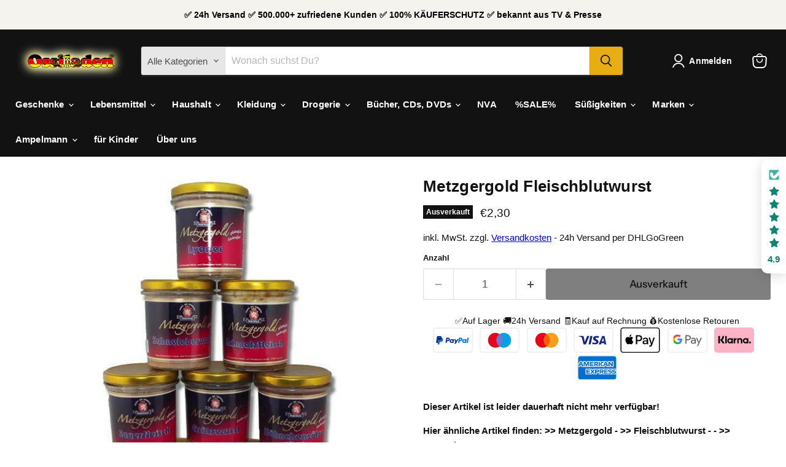

--- FILE ---
content_type: text/html; charset=utf-8
request_url: https://www.ossiladen.de/products/metzgergold-fleischblutwurst
body_size: 107666
content:
<!doctype html>
<html class="no-js no-touch" lang="de">
  <head>

    

    

    

    


  <script>
    window.Store = window.Store || {};
    window.Store.id = 1312948307;
  </script>
    <script>
    window.Shopify = window.Shopify || {theme: {id: 151819452683, role: 'main' } };
    window._template = {
        directory: "",
        name: "product",
        suffix: ""
    }
  </script> 
                <script src="https://cdn.intelligems.io/b68bf4bd114d.js"></script>
    <meta charset="utf-8">
    <meta http-equiv="x-ua-compatible" content="IE=edge">
    <link rel="preconnect" href="https://cdn.shopify.com">
    <link rel="preconnect" href="https://fonts.shopifycdn.com">
    <link rel="preconnect" href="https://v.shopify.com">
    <link rel="preconnect" href="https://cdn.shopifycloud.com">
    <title>Metzgergold Fleischblutwurst — Ossiladen</title>
    
      <meta name="description" content="Dieser Artikel ist leider dauerhaft nicht mehr verfügbar! Hier ähnliche Artikel finden: &amp;gt;&amp;gt; Metzgergold - &amp;gt;&amp;gt; Fleischblutwurst - - &amp;gt;&amp;gt; StartseiteZutaten:Schweinefleisch 50%,Schweineblut, Schwarten, Schweineleber, Zwiebeln, Fleischbrühe, Nitritpökelsalz jodiert (Kochsalz,Konservierungsstoff:E 250), Gewürz">
    
    
  <link rel="shortcut icon" href="//www.ossiladen.de/cdn/shop/files/logo_ol_32_32x32.png?v=1614300476" type="image/png">

    
      <link rel="canonical" href="https://www.ossiladen.de/products/metzgergold-fleischblutwurst" />
    
    <meta name="viewport" content="width=device-width">
    
    















<meta property="og:site_name" content="Ossiladen">
<meta property="og:url" content="https://www.ossiladen.de/products/metzgergold-fleischblutwurst">
<meta property="og:title" content="Metzgergold Fleischblutwurst">
<meta property="og:type" content="website">
<meta property="og:description" content="Dieser Artikel ist leider dauerhaft nicht mehr verfügbar! Hier ähnliche Artikel finden: &amp;gt;&amp;gt; Metzgergold - &amp;gt;&amp;gt; Fleischblutwurst - - &amp;gt;&amp;gt; StartseiteZutaten:Schweinefleisch 50%,Schweineblut, Schwarten, Schweineleber, Zwiebeln, Fleischbrühe, Nitritpökelsalz jodiert (Kochsalz,Konservierungsstoff:E 250), Gewürz">




    
    
    

    
    
    <meta
      property="og:image"
      content="https://www.ossiladen.de/cdn/shop/products/metzgergold-fleischblutwurst-616817_1200x1200.jpg?v=1728402995"
    />
    <meta
      property="og:image:secure_url"
      content="https://www.ossiladen.de/cdn/shop/products/metzgergold-fleischblutwurst-616817_1200x1200.jpg?v=1728402995"
    />
    <meta property="og:image:width" content="1200" />
    <meta property="og:image:height" content="1200" />
    
    
    <meta property="og:image:alt" content="Metzgergold Fleischblutwurst" />
  
















<meta name="twitter:title" content="Metzgergold Fleischblutwurst">
<meta name="twitter:description" content="Dieser Artikel ist leider dauerhaft nicht mehr verfügbar! Hier ähnliche Artikel finden: &amp;gt;&amp;gt; Metzgergold - &amp;gt;&amp;gt; Fleischblutwurst - - &amp;gt;&amp;gt; StartseiteZutaten:Schweinefleisch 50%,Schweineblut, Schwarten, Schweineleber, Zwiebeln, Fleischbrühe, Nitritpökelsalz jodiert (Kochsalz,Konservierungsstoff:E 250), Gewürz">


    
    
    
      
      
      <meta name="twitter:card" content="summary">
    
    
    <meta
      property="twitter:image"
      content="https://www.ossiladen.de/cdn/shop/products/metzgergold-fleischblutwurst-616817_1200x1200_crop_center.jpg?v=1728402995"
    />
    <meta property="twitter:image:width" content="1200" />
    <meta property="twitter:image:height" content="1200" />
    
    
    <meta property="twitter:image:alt" content="Metzgergold Fleischblutwurst" />
  


    <link rel="preload" href="" as="font" crossorigin="anonymous">
    <link rel="preload" as="style" href="//www.ossiladen.de/cdn/shop/t/26/assets/theme.css?v=184332828236970380171765349505">
    <script>window.performance && window.performance.mark && window.performance.mark('shopify.content_for_header.start');</script><meta id="shopify-digital-wallet" name="shopify-digital-wallet" content="/1312948307/digital_wallets/dialog">
<meta name="shopify-checkout-api-token" content="93df1b8190beabd085e6c2d3de9bd785">
<meta id="in-context-paypal-metadata" data-shop-id="1312948307" data-venmo-supported="false" data-environment="production" data-locale="de_DE" data-paypal-v4="true" data-currency="EUR">
<link rel="alternate" type="application/json+oembed" href="https://www.ossiladen.de/products/metzgergold-fleischblutwurst.oembed">
<script async="async" src="/checkouts/internal/preloads.js?locale=de-DE"></script>
<script id="apple-pay-shop-capabilities" type="application/json">{"shopId":1312948307,"countryCode":"DE","currencyCode":"EUR","merchantCapabilities":["supports3DS"],"merchantId":"gid:\/\/shopify\/Shop\/1312948307","merchantName":"Ossiladen","requiredBillingContactFields":["postalAddress","email"],"requiredShippingContactFields":["postalAddress","email"],"shippingType":"shipping","supportedNetworks":["visa","maestro","masterCard","amex"],"total":{"type":"pending","label":"Ossiladen","amount":"1.00"},"shopifyPaymentsEnabled":true,"supportsSubscriptions":true}</script>
<script id="shopify-features" type="application/json">{"accessToken":"93df1b8190beabd085e6c2d3de9bd785","betas":["rich-media-storefront-analytics"],"domain":"www.ossiladen.de","predictiveSearch":true,"shopId":1312948307,"locale":"de"}</script>
<script>var Shopify = Shopify || {};
Shopify.shop = "ossiladen.myshopify.com";
Shopify.locale = "de";
Shopify.currency = {"active":"EUR","rate":"1.0"};
Shopify.country = "DE";
Shopify.theme = {"name":"Empire","id":151819452683,"schema_name":"Empire","schema_version":"11.1.0","theme_store_id":838,"role":"main"};
Shopify.theme.handle = "null";
Shopify.theme.style = {"id":null,"handle":null};
Shopify.cdnHost = "www.ossiladen.de/cdn";
Shopify.routes = Shopify.routes || {};
Shopify.routes.root = "/";</script>
<script type="module">!function(o){(o.Shopify=o.Shopify||{}).modules=!0}(window);</script>
<script>!function(o){function n(){var o=[];function n(){o.push(Array.prototype.slice.apply(arguments))}return n.q=o,n}var t=o.Shopify=o.Shopify||{};t.loadFeatures=n(),t.autoloadFeatures=n()}(window);</script>
<script id="shop-js-analytics" type="application/json">{"pageType":"product"}</script>
<script defer="defer" async type="module" src="//www.ossiladen.de/cdn/shopifycloud/shop-js/modules/v2/client.init-shop-cart-sync_kxAhZfSm.de.esm.js"></script>
<script defer="defer" async type="module" src="//www.ossiladen.de/cdn/shopifycloud/shop-js/modules/v2/chunk.common_5BMd6ono.esm.js"></script>
<script type="module">
  await import("//www.ossiladen.de/cdn/shopifycloud/shop-js/modules/v2/client.init-shop-cart-sync_kxAhZfSm.de.esm.js");
await import("//www.ossiladen.de/cdn/shopifycloud/shop-js/modules/v2/chunk.common_5BMd6ono.esm.js");

  window.Shopify.SignInWithShop?.initShopCartSync?.({"fedCMEnabled":true,"windoidEnabled":true});

</script>
<script>(function() {
  var isLoaded = false;
  function asyncLoad() {
    if (isLoaded) return;
    isLoaded = true;
    var urls = ["https:\/\/d23dclunsivw3h.cloudfront.net\/redirect-app.js?shop=ossiladen.myshopify.com","https:\/\/cdn-bundler.nice-team.net\/app\/js\/bundler.js?shop=ossiladen.myshopify.com"];
    for (var i = 0; i < urls.length; i++) {
      var s = document.createElement('script');
      s.type = 'text/javascript';
      s.async = true;
      s.src = urls[i];
      var x = document.getElementsByTagName('script')[0];
      x.parentNode.insertBefore(s, x);
    }
  };
  if(window.attachEvent) {
    window.attachEvent('onload', asyncLoad);
  } else {
    window.addEventListener('load', asyncLoad, false);
  }
})();</script>
<script id="__st">var __st={"a":1312948307,"offset":3600,"reqid":"0d9c2be3-6b7b-4ee8-be5a-f2aecf8cd178-1768992178","pageurl":"www.ossiladen.de\/products\/metzgergold-fleischblutwurst","u":"7af12bb5b775","p":"product","rtyp":"product","rid":1386662232147};</script>
<script>window.ShopifyPaypalV4VisibilityTracking = true;</script>
<script id="captcha-bootstrap">!function(){'use strict';const t='contact',e='account',n='new_comment',o=[[t,t],['blogs',n],['comments',n],[t,'customer']],c=[[e,'customer_login'],[e,'guest_login'],[e,'recover_customer_password'],[e,'create_customer']],r=t=>t.map((([t,e])=>`form[action*='/${t}']:not([data-nocaptcha='true']) input[name='form_type'][value='${e}']`)).join(','),a=t=>()=>t?[...document.querySelectorAll(t)].map((t=>t.form)):[];function s(){const t=[...o],e=r(t);return a(e)}const i='password',u='form_key',d=['recaptcha-v3-token','g-recaptcha-response','h-captcha-response',i],f=()=>{try{return window.sessionStorage}catch{return}},m='__shopify_v',_=t=>t.elements[u];function p(t,e,n=!1){try{const o=window.sessionStorage,c=JSON.parse(o.getItem(e)),{data:r}=function(t){const{data:e,action:n}=t;return t[m]||n?{data:e,action:n}:{data:t,action:n}}(c);for(const[e,n]of Object.entries(r))t.elements[e]&&(t.elements[e].value=n);n&&o.removeItem(e)}catch(o){console.error('form repopulation failed',{error:o})}}const l='form_type',E='cptcha';function T(t){t.dataset[E]=!0}const w=window,h=w.document,L='Shopify',v='ce_forms',y='captcha';let A=!1;((t,e)=>{const n=(g='f06e6c50-85a8-45c8-87d0-21a2b65856fe',I='https://cdn.shopify.com/shopifycloud/storefront-forms-hcaptcha/ce_storefront_forms_captcha_hcaptcha.v1.5.2.iife.js',D={infoText:'Durch hCaptcha geschützt',privacyText:'Datenschutz',termsText:'Allgemeine Geschäftsbedingungen'},(t,e,n)=>{const o=w[L][v],c=o.bindForm;if(c)return c(t,g,e,D).then(n);var r;o.q.push([[t,g,e,D],n]),r=I,A||(h.body.append(Object.assign(h.createElement('script'),{id:'captcha-provider',async:!0,src:r})),A=!0)});var g,I,D;w[L]=w[L]||{},w[L][v]=w[L][v]||{},w[L][v].q=[],w[L][y]=w[L][y]||{},w[L][y].protect=function(t,e){n(t,void 0,e),T(t)},Object.freeze(w[L][y]),function(t,e,n,w,h,L){const[v,y,A,g]=function(t,e,n){const i=e?o:[],u=t?c:[],d=[...i,...u],f=r(d),m=r(i),_=r(d.filter((([t,e])=>n.includes(e))));return[a(f),a(m),a(_),s()]}(w,h,L),I=t=>{const e=t.target;return e instanceof HTMLFormElement?e:e&&e.form},D=t=>v().includes(t);t.addEventListener('submit',(t=>{const e=I(t);if(!e)return;const n=D(e)&&!e.dataset.hcaptchaBound&&!e.dataset.recaptchaBound,o=_(e),c=g().includes(e)&&(!o||!o.value);(n||c)&&t.preventDefault(),c&&!n&&(function(t){try{if(!f())return;!function(t){const e=f();if(!e)return;const n=_(t);if(!n)return;const o=n.value;o&&e.removeItem(o)}(t);const e=Array.from(Array(32),(()=>Math.random().toString(36)[2])).join('');!function(t,e){_(t)||t.append(Object.assign(document.createElement('input'),{type:'hidden',name:u})),t.elements[u].value=e}(t,e),function(t,e){const n=f();if(!n)return;const o=[...t.querySelectorAll(`input[type='${i}']`)].map((({name:t})=>t)),c=[...d,...o],r={};for(const[a,s]of new FormData(t).entries())c.includes(a)||(r[a]=s);n.setItem(e,JSON.stringify({[m]:1,action:t.action,data:r}))}(t,e)}catch(e){console.error('failed to persist form',e)}}(e),e.submit())}));const S=(t,e)=>{t&&!t.dataset[E]&&(n(t,e.some((e=>e===t))),T(t))};for(const o of['focusin','change'])t.addEventListener(o,(t=>{const e=I(t);D(e)&&S(e,y())}));const B=e.get('form_key'),M=e.get(l),P=B&&M;t.addEventListener('DOMContentLoaded',(()=>{const t=y();if(P)for(const e of t)e.elements[l].value===M&&p(e,B);[...new Set([...A(),...v().filter((t=>'true'===t.dataset.shopifyCaptcha))])].forEach((e=>S(e,t)))}))}(h,new URLSearchParams(w.location.search),n,t,e,['guest_login'])})(!1,!0)}();</script>
<script integrity="sha256-4kQ18oKyAcykRKYeNunJcIwy7WH5gtpwJnB7kiuLZ1E=" data-source-attribution="shopify.loadfeatures" defer="defer" src="//www.ossiladen.de/cdn/shopifycloud/storefront/assets/storefront/load_feature-a0a9edcb.js" crossorigin="anonymous"></script>
<script data-source-attribution="shopify.dynamic_checkout.dynamic.init">var Shopify=Shopify||{};Shopify.PaymentButton=Shopify.PaymentButton||{isStorefrontPortableWallets:!0,init:function(){window.Shopify.PaymentButton.init=function(){};var t=document.createElement("script");t.src="https://www.ossiladen.de/cdn/shopifycloud/portable-wallets/latest/portable-wallets.de.js",t.type="module",document.head.appendChild(t)}};
</script>
<script data-source-attribution="shopify.dynamic_checkout.buyer_consent">
  function portableWalletsHideBuyerConsent(e){var t=document.getElementById("shopify-buyer-consent"),n=document.getElementById("shopify-subscription-policy-button");t&&n&&(t.classList.add("hidden"),t.setAttribute("aria-hidden","true"),n.removeEventListener("click",e))}function portableWalletsShowBuyerConsent(e){var t=document.getElementById("shopify-buyer-consent"),n=document.getElementById("shopify-subscription-policy-button");t&&n&&(t.classList.remove("hidden"),t.removeAttribute("aria-hidden"),n.addEventListener("click",e))}window.Shopify?.PaymentButton&&(window.Shopify.PaymentButton.hideBuyerConsent=portableWalletsHideBuyerConsent,window.Shopify.PaymentButton.showBuyerConsent=portableWalletsShowBuyerConsent);
</script>
<script>
  function portableWalletsCleanup(e){e&&e.src&&console.error("Failed to load portable wallets script "+e.src);var t=document.querySelectorAll("shopify-accelerated-checkout .shopify-payment-button__skeleton, shopify-accelerated-checkout-cart .wallet-cart-button__skeleton"),e=document.getElementById("shopify-buyer-consent");for(let e=0;e<t.length;e++)t[e].remove();e&&e.remove()}function portableWalletsNotLoadedAsModule(e){e instanceof ErrorEvent&&"string"==typeof e.message&&e.message.includes("import.meta")&&"string"==typeof e.filename&&e.filename.includes("portable-wallets")&&(window.removeEventListener("error",portableWalletsNotLoadedAsModule),window.Shopify.PaymentButton.failedToLoad=e,"loading"===document.readyState?document.addEventListener("DOMContentLoaded",window.Shopify.PaymentButton.init):window.Shopify.PaymentButton.init())}window.addEventListener("error",portableWalletsNotLoadedAsModule);
</script>

<script type="module" src="https://www.ossiladen.de/cdn/shopifycloud/portable-wallets/latest/portable-wallets.de.js" onError="portableWalletsCleanup(this)" crossorigin="anonymous"></script>
<script nomodule>
  document.addEventListener("DOMContentLoaded", portableWalletsCleanup);
</script>

<script id='scb4127' type='text/javascript' async='' src='https://www.ossiladen.de/cdn/shopifycloud/privacy-banner/storefront-banner.js'></script><link id="shopify-accelerated-checkout-styles" rel="stylesheet" media="screen" href="https://www.ossiladen.de/cdn/shopifycloud/portable-wallets/latest/accelerated-checkout-backwards-compat.css" crossorigin="anonymous">
<style id="shopify-accelerated-checkout-cart">
        #shopify-buyer-consent {
  margin-top: 1em;
  display: inline-block;
  width: 100%;
}

#shopify-buyer-consent.hidden {
  display: none;
}

#shopify-subscription-policy-button {
  background: none;
  border: none;
  padding: 0;
  text-decoration: underline;
  font-size: inherit;
  cursor: pointer;
}

#shopify-subscription-policy-button::before {
  box-shadow: none;
}

      </style>

<script>window.performance && window.performance.mark && window.performance.mark('shopify.content_for_header.end');</script>
    <link href="//www.ossiladen.de/cdn/shop/t/26/assets/theme.css?v=184332828236970380171765349505" rel="stylesheet" type="text/css" media="all" />
    
      <link href="//www.ossiladen.de/cdn/shop/t/26/assets/ripple.css?v=100240391239311985871718408290" rel="stylesheet" type="text/css" media="all" />
    
    
    <script>
      window.Theme = window.Theme || {};
      window.Theme.version = '11.1.0';
      window.Theme.name = 'Empire';
      window.Theme.routes = {
        "root_url": "/",
        "account_url": "/account",
        "account_login_url": "https://shopify.com/1312948307/account?locale=de&region_country=DE",
        "account_logout_url": "/account/logout",
        "account_register_url": "https://shopify.com/1312948307/account?locale=de",
        "account_addresses_url": "/account/addresses",
        "collections_url": "/collections",
        "all_products_collection_url": "/collections/all",
        "search_url": "/search",
        "predictive_search_url": "/search/suggest",
        "cart_url": "/cart",
        "cart_add_url": "/cart/add",
        "cart_change_url": "/cart/change",
        "cart_clear_url": "/cart/clear",
        "product_recommendations_url": "/recommendations/products",
      };
    </script>
    
  


<!-- Google Tag Manager -->
<script>(function(w,d,s,l,i){w[l]=w[l]||[];w[l].push({'gtm.start':
new Date().getTime(),event:'gtm.js'});var f=d.getElementsByTagName(s)[0],
j=d.createElement(s),dl=l!='dataLayer'?'&l='+l:'';j.async=true;j.src=
'https://www.googletagmanager.com/gtm.js?id='+i+dl;f.parentNode.insertBefore(j,f);
})(window,document,'script','dataLayer','GTM-PMB46ZJ5');</script>
<!-- End Google Tag Manager -->
<!-- BEGIN app block: shopify://apps/sc-easy-redirects/blocks/app/be3f8dbd-5d43-46b4-ba43-2d65046054c2 -->
    <!-- common for all pages -->
    
    
        <script src="https://cdn.shopify.com/extensions/264f3360-3201-4ab7-9087-2c63466c86a3/sc-easy-redirects-5/assets/esc-redirect-app-live-feature.js" async></script>
    




<!-- END app block --><!-- BEGIN app block: shopify://apps/doofinder-search-discovery/blocks/doofinder-script/1abc6bc6-ff36-4a37-9034-effae4a47cf6 -->
  <script>
    (function(w, k) {w[k] = window[k] || function () { (window[k].q = window[k].q || []).push(arguments) }})(window, "doofinderApp")
    var dfKvCustomerEmail = "";

    doofinderApp("config", "currency", Shopify.currency.active);
    doofinderApp("config", "language", Shopify.locale);
    var context = Shopify.country;
    
    doofinderApp("config", "priceName", context);
    localStorage.setItem("shopify-language", Shopify.locale);

    doofinderApp("init", "layer", {
      params:{
        "":{
          exclude: {
            not_published_in: [context]
          }
        },
        "product":{
          exclude: {
            not_published_in: [context]
          }
        }
      }
    });
  </script>

  <script src="https://eu1-config.doofinder.com/2.x/0b3ed041-b791-4705-adf8-0e1d42cb8c3f.js" async></script>



<!-- END app block --><!-- BEGIN app block: shopify://apps/searchpie-seo-speed/blocks/sb-snippets/29f6c508-9bb9-4e93-9f98-b637b62f3552 --><!-- BEGIN app snippet: sb-meta-tags --><!-- SearchPie meta tags -->

<title>Metzgergold Fleischblutwurst</title><meta name="description" content="Dieser Artikel ist leider dauerhaft nicht mehr verfügbar! Hier ähnliche Artikel finden: &amp;gt;&amp;gt; Metzgergold - &amp;gt;&amp;gt; Fleischblutwurst - - &amp;gt;&amp;gt; StartseiteZutaten:Schweinefleisch 50%,Schweineblut, Schwarten, Schweineleber, Zwiebeln, Fleischbrühe, Nitritpökelsalz jodiert (Kochsalz,Konservierungsstoff:E 250), Gewürz">
<!-- END SearchPie meta tags X --><!-- END app snippet --><!-- BEGIN app snippet: amp -->     
















    

<!-- END app snippet --><!-- BEGIN app snippet: Secomapp-Instant-Page --><script>
    var timeout = 2000;
    (function (w, d, s) {
        function asyncLoad_isp() {
            setTimeout(function () {
                var head = document.head;
                var r = document.createElement('script');
                r.type = "module";
                r.integrity = "sha384-MWfCL6g1OTGsbSwfuMHc8+8J2u71/LA8dzlIN3ycajckxuZZmF+DNjdm7O6H3PSq";
                r.src = "//instant.page/5.1.1";
                r.defer = true;
                head.appendChild(r);
            }, timeout);
        };
        document.addEventListener('DOMContentLoaded', function (event) {
            asyncLoad_isp();
        });
    })(window, document, 'script');
</script>
<!-- END app snippet --><!-- BEGIN app snippet: Secomapp-Breadcrumb --><!-- seo-booster-json-ld-Breadcrumb -->
<script type="application/ld+json">
    {
        "@context": "http://schema.org",
        "@type": "BreadcrumbList",
        "itemListElement": [{
            "@type": "ListItem",
            "position": "1",
            "item": {
                "@type": "Website",
                "@id": "https://www.ossiladen.de",
                "name": "Ossiladen"
            }
        }]

 }

</script>
<!-- END app snippet --><!-- BEGIN app snippet: Secomapp-Carousel --><!-- seo-booster-json-ld-carousel -->
    <script type="application/ld+json">
    {
      "@context":"https://schema.org",
      "@type":"ItemList",
      "itemListElement":[{
          "@type":"ListItem",
          "position": 1,
          "item": {
            "name": "",
            "url": ""
            }
          }
      ]
    }


    </script>
    <!-- end-seo-booster-json-ld-carousel -->


<!-- END app snippet --><!-- BEGIN app snippet: Secomapp-Product --><!-- seo-booster-json-ld-product --><!-- apps:  -->
<!-- isValidGtinLength:   -->
<script type="application/ld+json" id="json-ld-sb-pd-id" id-sb="product" class="json-ld-sb-pd">
      {
          "@context": "http://schema.org/",
          "@type": "Product",
          "url": "https://www.ossiladen.de/products/metzgergold-fleischblutwurst",
          "name": "Metzgergold Fleischblutwurst",
          "image": [
            
              
                "https://www.ossiladen.de/cdn/shop/products/metzgergold-fleischblutwurst-616817.jpg?v=1728402995"
              
            
          ],
          
          "description" : "Dieser Artikel ist leider dauerhaft nicht mehr verfügbar! Hier ähnliche Artikel finden: &gt;&gt; Metzgergold - &gt;&gt; Fleischblutwurst - - &gt;&gt; StartseiteZutaten:Schweinefleisch 50%,Schweineblut, Schwarten, Schweineleber, Zwiebeln, Fleischbrühe, Nitritpökelsalz jodiert (Kochsalz,Konservierungsstoff:E 250), GewürzeInhalt : 250gMetzgergold Fleischblutwurst glutenfrei, lactosefreiInhalt:250g.",
          
          "brand": {
              "@type": "Brand",
              "name": "ossiladen"
          },
            "sku": "b498",
          "weight": "0.0kg",
          "offers" : [
              {
                  "@type" : "Offer" ,
                  "priceCurrency" : "EUR" ,
                  "price" : "2.3" ,
                  "priceValidUntil": "2026-04-21",
                  "availability" : "http://schema.org/OutOfStock" ,
                  "itemCondition": "http://schema.org/NewCondition",
                  "sku": "b498",
                  "url" : "https://www.ossiladen.de/products/metzgergold-fleischblutwurst?variant=12830243520595",
                  "seller" : {
                      "@type" : "Organization",
                      "name" : "Ossiladen"
                  },
                  "hasMerchantReturnPolicy": {
                    "@type": "MerchantReturnPolicy",
                    "applicableCountry": "DE",
                    "returnMethod": "ReturnInStore",
                    "returnFees": "FreeReturn",
                    "refundType": "FullRefund",
                    "returnPolicyCategory": "MerchantReturnFiniteReturnWindow",
                    "merchantReturnDays": 30,
                    "merchantReturnLink": "https://www.ossiladen.de/policies/refund-policy"
               },
               "shippingDetails": {
                    "@type": "OfferShippingDetails",
                    "shippingRate": {
                      "@type": "MonetaryAmount",
                      "value": 0,
                      "currency": "EUR"
                    },
                    "shippingDestination": {
                      "@type": "DefinedRegion",
                      "addressCountry": "DE"
                    },
                    "deliveryTime": {
                      "@type": "ShippingDeliveryTime",
                      "handlingTime": {
                      "@type": "QuantitativeValue",
                      "minValue": 0,
                      "maxValue": 2,
                      "unitCode": "DAY"
                      },
                      "transitTime": {
                        "@type": "QuantitativeValue",
                        "minValue": 2,
                        "maxValue": 12,
                        "unitCode": "DAY"
                      }
                  }
               }
              }
            
          ]
      }
  </script><!-- END app snippet -->


  <meta name="google-site-verification" content="EFkr1XwgiM6jXd58BxwqRbES_cbjpWv8KrPWyie7wtQ">


<!-- BEGIN app snippet: sb-detect-broken-link --><script></script><!-- END app snippet -->
<!-- BEGIN app snippet: internal-link --><script>
	
</script><!-- END app snippet -->
<!-- BEGIN app snippet: social-tags --><!-- SearchPie Social Tags -->


<!-- END SearchPie Social Tags --><!-- END app snippet -->
<!-- BEGIN app snippet: sb-nx -->

<!-- END app snippet -->
<!-- END SearchPie snippets -->
<!-- END app block --><!-- BEGIN app block: shopify://apps/vitals/blocks/app-embed/aeb48102-2a5a-4f39-bdbd-d8d49f4e20b8 --><link rel="preconnect" href="https://appsolve.io/" /><link rel="preconnect" href="https://cdn-sf.vitals.app/" /><script data-ver="58" id="vtlsAebData" class="notranslate">window.vtlsLiquidData = window.vtlsLiquidData || {};window.vtlsLiquidData.buildId = 56435;

window.vtlsLiquidData.apiHosts = {
	...window.vtlsLiquidData.apiHosts,
	"1": "https://appsolve.io"
};
	window.vtlsLiquidData.moduleSettings = {"4":{"487":"13","488":"888888","673":false,"975":true,"976":true,"980":"{}"},"5":[],"9":[],"10":{"66":"circle","67":"ffffff","68":"pop","69":"left","70":5,"71":"ff0101"},"13":{"34":"☞ Nicht vergessen ossiladen ..."},"15":{"37":"color","38":"✅Auf Lager 🚚24h Versand 🧾Kauf auf Rechnung 💰Kostenlose Retouren","63":"2120bb","64":"paypal,maestro,mastercard,visa,apple_pay,google_pay,klarna,american_express","65":"left","78":20,"79":20,"920":"{\"container\":{\"traits\":{\"margin\":{\"default\":\"5px 0px 10px 0px\"},\"textAlign\":{\"default\":\"center\"}}},\"message\":{\"traits\":{\"fontSize\":{\"default\":\"18px\"}}},\"logo\":{\"traits\":{\"width\":{\"default\":\"65px\"}}}}"},"31":[],"48":{"469":true,"491":true,"588":true,"595":false,"603":"","605":"","606":"","781":true,"783":1,"876":0,"1076":true,"1105":0,"1198":false},"50":{"527":"5","528":"00b87c","529":"none","530":"Wir sind da, um zu helfen! Kontaktieren Sie uns jederzeit – und sei es, um einfach nur Hallo zu sagen!","531":5,"534":true,"535":"circle","795":true,"796":false,"797":"right","798":"right","888":false,"890":true,"891":true,"892":"Brauchen Sie Hilfe?","893":"Bitte wenden Sie sich an uns, wenn Sie weitere Fragen haben.","894":"Wir werden uns so schnell wie möglich bei Ihnen melden.","919":"ffa133"}};

window.vtlsLiquidData.shopThemeName = "Empire";window.vtlsLiquidData.settingTranslation = {"13":{"34":{"de":"☞ Nicht vergessen ossiladen ..."}},"15":{"38":{"de":"✅Auf Lager 🚚24h Versand 🧾Kauf auf Rechnung 💰Kostenlose Retouren"}},"50":{"530":{"de":"Wir sind da, um zu helfen! Kontaktieren Sie uns jederzeit – und sei es, um einfach nur Hallo zu sagen!"},"892":{"de":"Brauchen Sie Hilfe?"},"893":{"de":"Bitte wenden Sie sich an uns, wenn Sie weitere Fragen haben."},"894":{"de":"Wir werden uns so schnell wie möglich bei Ihnen melden."}},"53":{"640":{"de":"Sie sparen:"},"642":{"de":"Nicht vorrätig"},"643":{"de":"Dieser Artikel:"},"644":{"de":"Gesamtpreis:"},"646":{"de":"In den Warenkorb"},"647":{"de":"für"},"648":{"de":"mit"},"649":{"de":"Rabatt"},"650":{"de":"jeweils"},"651":{"de":"Kaufen Sie"},"652":{"de":"Zwischensumme"},"653":{"de":"Rabatt"},"654":{"de":"Alter Preis"},"702":{"de":"Menge"},"731":{"de":"und"},"741":{"de":"Gratis"},"742":{"de":"Kostenlos"},"743":{"de":"Geschenk in Anspruch nehmen"},"750":{"de":"Geschenk"},"762":{"de":"Rabatte"},"773":{"de":"Ihr Produkt wurde dem Einkaufswagen hinzugefügt."},"786":{"de":"sparen"},"851":{"de":"Pro Stück:"},"1007":{"de":"Artikel tauschen"},"1028":{"de":"Andere Kunden liebten dieses Angebot"},"1029":{"de":"In den Warenkorb"},"1030":{"de":"Hinzugefügt"},"1031":{"de":"Auschecken"},"1035":{"de":"Mehr sehen"},"1036":{"de":"Weniger sehen"},"1083":{"de":"Auschecken"},"1167":{"de":"Nicht verfügbar"},"1164":{"de":"Kostenloser Versand"}}};window.vtlsLiquidData.liveChatChannels={"has_multiple_channels":false,"agents":[{"name":"Martin","role":"Kundendienst","channelType":0,"channelValue":"https:\/\/wa.me\/491605532599","schedule":[[],[],[],[],[],[],[]]}]};window.vtlsLiquidData.shopSettings={};window.vtlsLiquidData.shopSettings.cartType="";window.vtlsLiquidData.spat="8cf322825d3ca42069814b56e16fd7bb";window.vtlsLiquidData.shopInfo={id:1312948307,domain:"www.ossiladen.de",shopifyDomain:"ossiladen.myshopify.com",primaryLocaleIsoCode: "de",defaultCurrency:"EUR",enabledCurrencies:["EUR"],moneyFormat:"€{{amount_with_comma_separator}}",moneyWithCurrencyFormat:"€{{amount_with_comma_separator}} EUR",appId:"1",appName:"Vitals",};window.vtlsLiquidData.acceptedScopes = {"1":[26,25,27,28,29,30,31,32,33,34,35,36,37,38,22,2,8,14,20,24,16,18,10,13,21,4,11,1,7,3,19,23,15,17,9,12,49,51,46,47,50,52,48,53]};window.vtlsLiquidData.product = {"id": 1386662232147,"available": false,"title": "Metzgergold Fleischblutwurst","handle": "metzgergold-fleischblutwurst","vendor": "ossiladen","type": "endausverkauft","tags": ["endausverkauft"],"description": "1","featured_image":{"src": "//www.ossiladen.de/cdn/shop/products/metzgergold-fleischblutwurst-616817.jpg?v=1728402995","aspect_ratio": "1.0"},"collectionIds": [81313988691,61503045715,61551345747,61551116371,61551247443],"variants": [{"id": 12830243520595,"title": "Default Title","option1": "Default Title","option2": null,"option3": null,"price": 230,"compare_at_price": null,"available": false,"image":null,"featured_media_id":null,"is_preorderable":0}],"options": [{"name": "Title"}],"metafields": {"reviews": {}}};window.vtlsLiquidData.cacheKeys = [0,1732754779,1627457856,1763060368,1645701024,0,0,0 ];</script><script id="vtlsAebDynamicFunctions" class="notranslate">window.vtlsLiquidData = window.vtlsLiquidData || {};window.vtlsLiquidData.dynamicFunctions = ({$,vitalsGet,vitalsSet,VITALS_GET_$_DESCRIPTION,VITALS_GET_$_END_SECTION,VITALS_GET_$_ATC_FORM,VITALS_GET_$_ATC_BUTTON,submit_button,form_add_to_cart,cartItemVariantId,VITALS_EVENT_CART_UPDATED,VITALS_EVENT_DISCOUNTS_LOADED,VITALS_EVENT_RENDER_CAROUSEL_STARS,VITALS_EVENT_RENDER_COLLECTION_STARS,VITALS_EVENT_SMART_BAR_RENDERED,VITALS_EVENT_SMART_BAR_CLOSED,VITALS_EVENT_TABS_RENDERED,VITALS_EVENT_VARIANT_CHANGED,VITALS_EVENT_ATC_BUTTON_FOUND,VITALS_IS_MOBILE,VITALS_PAGE_TYPE,VITALS_APPEND_CSS,VITALS_HOOK__CAN_EXECUTE_CHECKOUT,VITALS_HOOK__GET_CUSTOM_CHECKOUT_URL_PARAMETERS,VITALS_HOOK__GET_CUSTOM_VARIANT_SELECTOR,VITALS_HOOK__GET_IMAGES_DEFAULT_SIZE,VITALS_HOOK__ON_CLICK_CHECKOUT_BUTTON,VITALS_HOOK__DONT_ACCELERATE_CHECKOUT,VITALS_HOOK__ON_ATC_STAY_ON_THE_SAME_PAGE,VITALS_HOOK__CAN_EXECUTE_ATC,VITALS_FLAG__IGNORE_VARIANT_ID_FROM_URL,VITALS_FLAG__UPDATE_ATC_BUTTON_REFERENCE,VITALS_FLAG__UPDATE_CART_ON_CHECKOUT,VITALS_FLAG__USE_CAPTURE_FOR_ATC_BUTTON,VITALS_FLAG__USE_FIRST_ATC_SPAN_FOR_PRE_ORDER,VITALS_FLAG__USE_HTML_FOR_STICKY_ATC_BUTTON,VITALS_FLAG__STOP_EXECUTION,VITALS_FLAG__USE_CUSTOM_COLLECTION_FILTER_DROPDOWN,VITALS_FLAG__PRE_ORDER_START_WITH_OBSERVER,VITALS_FLAG__PRE_ORDER_OBSERVER_DELAY,VITALS_FLAG__ON_CHECKOUT_CLICK_USE_CAPTURE_EVENT,handle,}) => {return {"147": {"location":"form","locator":"after"},};};</script><script id="vtlsAebDocumentInjectors" class="notranslate">window.vtlsLiquidData = window.vtlsLiquidData || {};window.vtlsLiquidData.documentInjectors = ({$,vitalsGet,vitalsSet,VITALS_IS_MOBILE,VITALS_APPEND_CSS}) => {const documentInjectors = {};documentInjectors["1"]={};documentInjectors["1"]["d"]=[];documentInjectors["1"]["d"]["0"]={};documentInjectors["1"]["d"]["0"]["a"]=null;documentInjectors["1"]["d"]["0"]["s"]=".product-description";documentInjectors["1"]["d"]["1"]={};documentInjectors["1"]["d"]["1"]["a"]=null;documentInjectors["1"]["d"]["1"]["s"]=".product-details";documentInjectors["1"]["d"]["2"]={};documentInjectors["1"]["d"]["2"]["a"]=null;documentInjectors["1"]["d"]["2"]["s"]=".product__description.rte";documentInjectors["1"]["d"]["3"]={};documentInjectors["1"]["d"]["3"]["a"]=null;documentInjectors["1"]["d"]["3"]["s"]=".product__description";documentInjectors["1"]["d"]["4"]={};documentInjectors["1"]["d"]["4"]["a"]=null;documentInjectors["1"]["d"]["4"]["s"]=".product-description.rte";documentInjectors["2"]={};documentInjectors["2"]["d"]=[];documentInjectors["2"]["d"]["0"]={};documentInjectors["2"]["d"]["0"]["a"]={"l":"append"};documentInjectors["2"]["d"]["0"]["s"]="#shopify-section-product-template";documentInjectors["2"]["d"]["1"]={};documentInjectors["2"]["d"]["1"]["a"]={"l":"after"};documentInjectors["2"]["d"]["1"]["s"]="div.product-description";documentInjectors["2"]["d"]["2"]={};documentInjectors["2"]["d"]["2"]["a"]={"l":"append"};documentInjectors["2"]["d"]["2"]["s"]="main.site-main \u003e #shopify-section-static-product \u003e .product--container";documentInjectors["2"]["d"]["3"]={};documentInjectors["2"]["d"]["3"]["a"]={"l":"before"};documentInjectors["2"]["d"]["3"]["s"]="footer.footer";documentInjectors["2"]["d"]["4"]={};documentInjectors["2"]["d"]["4"]["a"]={"l":"before"};documentInjectors["2"]["d"]["4"]["s"]=".shopify-section-group-footer-group";documentInjectors["12"]={};documentInjectors["12"]["d"]=[];documentInjectors["12"]["d"]["0"]={};documentInjectors["12"]["d"]["0"]["a"]=[];documentInjectors["12"]["d"]["0"]["s"]="form[action*=\"\/cart\/add\"]:visible:not([id*=\"product-form-installment\"]):not([id*=\"product-installment-form\"]):not(.vtls-exclude-atc-injector *)";documentInjectors["11"]={};documentInjectors["11"]["d"]=[];documentInjectors["11"]["d"]["0"]={};documentInjectors["11"]["d"]["0"]["a"]={"ctx":"inside","last":false};documentInjectors["11"]["d"]["0"]["s"]="[type=\"submit\"]:not(.swym-button)";documentInjectors["11"]["d"]["1"]={};documentInjectors["11"]["d"]["1"]["a"]={"ctx":"inside","last":false};documentInjectors["11"]["d"]["1"]["s"]="button:not(.swym-button):not([class*=adjust])";return documentInjectors;};</script><script id="vtlsAebBundle" src="https://cdn-sf.vitals.app/assets/js/bundle-bff84e59769b4f0698a8c680635b5cb4.js" async></script>

<!-- END app block --><!-- BEGIN app block: shopify://apps/uppromote-affiliate/blocks/core-script/64c32457-930d-4cb9-9641-e24c0d9cf1f4 --><!-- BEGIN app snippet: core-metafields-setting --><!--suppress ES6ConvertVarToLetConst -->
<script type="application/json" id="core-uppromote-settings">{"active_reg_from":false,"app_env":{"env":"production"},"message_bar_setting":{"referral_enable":0,"referral_content":"You're shopping with {affiliate_name}!","referral_font":"Poppins","referral_font_size":14,"referral_text_color":"#ffffff","referral_background_color":"#338FB1","not_referral_enable":0,"not_referral_content":"Enjoy your time.","not_referral_font":"Poppins","not_referral_font_size":14,"not_referral_text_color":"#ffffff","not_referral_background_color":"#338FB1"}}</script>
<script type="application/json" id="core-uppromote-cart">{"note":null,"attributes":{},"original_total_price":0,"total_price":0,"total_discount":0,"total_weight":0.0,"item_count":0,"items":[],"requires_shipping":false,"currency":"EUR","items_subtotal_price":0,"cart_level_discount_applications":[],"checkout_charge_amount":0}</script>
<script id="core-uppromote-quick-store-tracking-vars">
    function getDocumentContext(){const{href:a,hash:b,host:c,hostname:d,origin:e,pathname:f,port:g,protocol:h,search:i}=window.location,j=document.referrer,k=document.characterSet,l=document.title;return{location:{href:a,hash:b,host:c,hostname:d,origin:e,pathname:f,port:g,protocol:h,search:i},referrer:j||document.location.href,characterSet:k,title:l}}function getNavigatorContext(){const{language:a,cookieEnabled:b,languages:c,userAgent:d}=navigator;return{language:a,cookieEnabled:b,languages:c,userAgent:d}}function getWindowContext(){const{innerHeight:a,innerWidth:b,outerHeight:c,outerWidth:d,origin:e,screen:{height:j,width:k},screenX:f,screenY:g,scrollX:h,scrollY:i}=window;return{innerHeight:a,innerWidth:b,outerHeight:c,outerWidth:d,origin:e,screen:{screenHeight:j,screenWidth:k},screenX:f,screenY:g,scrollX:h,scrollY:i,location:getDocumentContext().location}}function getContext(){return{document:getDocumentContext(),navigator:getNavigatorContext(),window:getWindowContext()}}
    if (window.location.href.includes('?sca_ref=')) {
        localStorage.setItem('__up_lastViewedPageContext', JSON.stringify({
            context: getContext(),
            timestamp: new Date().toISOString(),
        }))
    }
</script>

<script id="core-uppromote-setting-booster">
    var UpPromoteCoreSettings = JSON.parse(document.getElementById('core-uppromote-settings').textContent)
    UpPromoteCoreSettings.currentCart = JSON.parse(document.getElementById('core-uppromote-cart')?.textContent || '{}')
    const idToClean = ['core-uppromote-settings', 'core-uppromote-cart', 'core-uppromote-setting-booster', 'core-uppromote-quick-store-tracking-vars']
    idToClean.forEach(id => {
        document.getElementById(id)?.remove()
    })
</script>
<!-- END app snippet -->


<!-- END app block --><!-- BEGIN app block: shopify://apps/gg-product-gallery/blocks/app-embed-block/09c0440b-b921-435c-a2f5-3fc8f53b0424 -->
  

  
    <script>
      (function () {
        const themeId = window.Shopify && window.Shopify.theme.id || ""
        window.pmsliderProductPreload = {"id":1386662232147,"title":"Metzgergold Fleischblutwurst","handle":"metzgergold-fleischblutwurst","description":"\u003cp\u003e\u003cb\u003eDieser Artikel ist leider dauerhaft nicht mehr verfügbar! \u003ca href=\"\/collections\/ostpakete\" title=\"Ostpakete\"\u003e\u003cimg src=\"\/\/cdn.shopify.com\/s\/files\/1\/0013\/1294\/8307\/files\/ossiladen_banner_final_large.jpg?v=1540388761\" alt=\"\"\u003e\u003c\/a\u003e\u003c\/b\u003e\u003c\/p\u003e\n\u003cp\u003e\u003cstrong\u003eHier ähnliche Artikel finden: \u003ca href=\"\/search?type=product\u0026amp;q=Metzgergold*\" target=\"_blank\" rel=\"noopener noreferrer\"\u003e\u0026gt;\u0026gt; Metzgergold\u003c\/a\u003e - \u003ca href=\"\/search?type=product\u0026amp;q=Fleischblutwurst*\" target=\"_blank\" rel=\"noopener noreferrer\"\u003e\u0026gt;\u0026gt; Fleischblutwurst\u003c\/a\u003e - - \u003ca href=\"\/\"\u003e\u0026gt;\u0026gt; Startseite\u003c\/a\u003e\u003c\/strong\u003e\u003c\/p\u003e\u003cbr\u003e\u003cbr\u003eZutaten:Schweinefleisch 50%,Schweineblut, Schwarten, \u003cbr\u003eSchweineleber, Zwiebeln, Fleischbrühe, Nitritpökelsalz jodiert (Kochsalz,Konservierungsstoff:E 250), Gewürze\u003cbr\u003e\u003cbr\u003eInhalt : 250g\u003cbr\u003e\u003cbr\u003eMetzgergold Fleischblutwurst glutenfrei, lactosefrei\u003cbr\u003eInhalt:250g","published_at":"2018-08-23T20:26:25+02:00","created_at":"2018-08-23T20:26:27+02:00","vendor":"ossiladen","type":"endausverkauft","tags":["endausverkauft"],"price":230,"price_min":230,"price_max":230,"available":false,"price_varies":false,"compare_at_price":null,"compare_at_price_min":0,"compare_at_price_max":0,"compare_at_price_varies":false,"variants":[{"id":12830243520595,"title":"Default Title","option1":"Default Title","option2":null,"option3":null,"sku":"b498","requires_shipping":true,"taxable":true,"featured_image":null,"available":false,"name":"Metzgergold Fleischblutwurst","public_title":null,"options":["Default Title"],"price":230,"weight":0,"compare_at_price":null,"inventory_management":"shopify","barcode":null,"requires_selling_plan":false,"selling_plan_allocations":[]}],"images":["\/\/www.ossiladen.de\/cdn\/shop\/products\/metzgergold-fleischblutwurst-616817.jpg?v=1728402995"],"featured_image":"\/\/www.ossiladen.de\/cdn\/shop\/products\/metzgergold-fleischblutwurst-616817.jpg?v=1728402995","options":["Title"],"media":[{"alt":"Metzgergold Fleischblutwurst","id":1971763871827,"position":1,"preview_image":{"aspect_ratio":1.0,"height":640,"width":640,"src":"\/\/www.ossiladen.de\/cdn\/shop\/products\/metzgergold-fleischblutwurst-616817.jpg?v=1728402995"},"aspect_ratio":1.0,"height":640,"media_type":"image","src":"\/\/www.ossiladen.de\/cdn\/shop\/products\/metzgergold-fleischblutwurst-616817.jpg?v=1728402995","width":640}],"requires_selling_plan":false,"selling_plan_groups":[],"content":"\u003cp\u003e\u003cb\u003eDieser Artikel ist leider dauerhaft nicht mehr verfügbar! \u003ca href=\"\/collections\/ostpakete\" title=\"Ostpakete\"\u003e\u003cimg src=\"\/\/cdn.shopify.com\/s\/files\/1\/0013\/1294\/8307\/files\/ossiladen_banner_final_large.jpg?v=1540388761\" alt=\"\"\u003e\u003c\/a\u003e\u003c\/b\u003e\u003c\/p\u003e\n\u003cp\u003e\u003cstrong\u003eHier ähnliche Artikel finden: \u003ca href=\"\/search?type=product\u0026amp;q=Metzgergold*\" target=\"_blank\" rel=\"noopener noreferrer\"\u003e\u0026gt;\u0026gt; Metzgergold\u003c\/a\u003e - \u003ca href=\"\/search?type=product\u0026amp;q=Fleischblutwurst*\" target=\"_blank\" rel=\"noopener noreferrer\"\u003e\u0026gt;\u0026gt; Fleischblutwurst\u003c\/a\u003e - - \u003ca href=\"\/\"\u003e\u0026gt;\u0026gt; Startseite\u003c\/a\u003e\u003c\/strong\u003e\u003c\/p\u003e\u003cbr\u003e\u003cbr\u003eZutaten:Schweinefleisch 50%,Schweineblut, Schwarten, \u003cbr\u003eSchweineleber, Zwiebeln, Fleischbrühe, Nitritpökelsalz jodiert (Kochsalz,Konservierungsstoff:E 250), Gewürze\u003cbr\u003e\u003cbr\u003eInhalt : 250g\u003cbr\u003e\u003cbr\u003eMetzgergold Fleischblutwurst glutenfrei, lactosefrei\u003cbr\u003eInhalt:250g"}
        window.pmsliderInstallConfig = {"sm":"a","dt":"adapthmb","at":"cho","dp":null,"ap":null,"dc1":"000000","dc2":"00000000","ac1":"000000","dbg":null,"abg":"FFFFFF","ev":1,"em":1,"ezc":1,"ezh":false,"eov":null,"ar":null,"dl":"v","pvi":false,"haom":1,"saoh":1,"haob":1,"hod":null,"hom":1,"sta":null,"m":null,"v":5,"i_si_rules":[".pmslider-root {}","@media (min-width: 768px) { .pmslider-root { } }"],"i_m_ivonpl":true,"rti":true,"i_sr_ish_is":true,"ss":true,"zbgw":true,"themes":{"151819452683":{"i_mo_rs":".product--container .product-gallery, .product__container .product-gallery","i_mo_rs_a":true,"i_si_rules":[".product--container .product-gallery--viewer, .product-gallery .product-gallery--navigation { display: none; }",".pmslider-root { width: 100% }"],"theme_store_id":838,"type":"store_id"}}}
        window.pmsliderInstallConfig["tc"] = window.pmsliderInstallConfig["themes"][themeId]
      })()
    </script>
  

  <!-- BEGIN app snippet: customizations -->
<!-- END app snippet -->

  

  
    
    

    
    <link rel="preload" as="image" href="//www.ossiladen.de/cdn/shop/products/metzgergold-fleischblutwurst-616817_750x.jpg?v=1728402995" fetchpriority="high">

    <script>
      window.pmsliderIsProductPreview = window.location.pathname.indexOf("/products_preview") != -1
      if (!window.pmsliderIsProductPreview) {
        window.pmsliderFeaturedImage = {"alt":"Metzgergold Fleischblutwurst","id":1971763871827,"position":1,"preview_image":{"aspect_ratio":1.0,"height":640,"width":640,"src":"\/\/www.ossiladen.de\/cdn\/shop\/products\/metzgergold-fleischblutwurst-616817.jpg?v=1728402995"},"aspect_ratio":1.0,"height":640,"media_type":"image","src":"\/\/www.ossiladen.de\/cdn\/shop\/products\/metzgergold-fleischblutwurst-616817.jpg?v=1728402995","width":640}.preview_image
        window.pmsliderFeaturedImage.preloadedSrc = "//www.ossiladen.de/cdn/shop/products/metzgergold-fleischblutwurst-616817_750x.jpg?v=1728402995";
        window.pmsliderFeaturedImage.forWidth = 750;
      }
    </script>


    
    <script>
      if(window.pmsliderInstallConfig["aeb_pfi"]) {
        eval(window.pmsliderInstallConfig["aeb_pfi"])
        window.pmsliderFeaturedImage.preloadedSrc = window.pmsliderFeaturedImage.preloadSrc || window.pmsliderFeaturedImage.src.replace(/\.(?=[^.]+$)/, "_360x.")

        let img = document.createElement('img')
        img.setAttribute("loading", "eager")
        img.setAttribute("fetchpriority", "high")
        img.setAttribute("src", window.pmsliderFeaturedImage.preloadedSrc)
      }
    </script>

    
      <script data-pmslider-custom-script>
        if(document.location.href.indexOf("pmslider-disable") == -1) {
          // 2025-12-29T17:08:31Z;
!function(){"use strict";const t=t=>{try{t()}catch(t){throw o(t),t}},i=i=>function(...s){return t(()=>i.apply(this,s))},s=t=>{throw o(t),t},e=(t,s,e,r)=>{const o=i(e);return t.addEventListener(s,o,r),o},r=(t,s,...e)=>window.setTimeout(i(t),s,...e);function o(t){if(!function(t){const i=t&&t.message||"";if([/network\s*error/i,/failed to fetch/i,/load failed/i].some(t=>t.test(i)))return!0;if(window.Sentry)return!0;return!1}(t)){window.sentryOnLoad=function(){Sentry.init({defaultIntegrations:!1,integrations:[],replaysSessionSampleRate:0,replaysOnErrorSampleRate:0}),Sentry.captureException(t,{extra:{url:window.location.href,domain:Shopify.domain},user:{username:Shopify.domain}})};var i=document.createElement("script");i.src="https://js.sentry-cdn.com/4babeb32ea1273e301ba1129741b6134.min.js",i.setAttribute("crossorigin","anonymous"),i.setAttribute("data-lazy","no"),document.head.appendChild(i)}}const d=/^(.*)(\.[^\.]+)$/,n=Array.from({length:15},(t,i)=>180*(i+1));class l{constructor(t,i){this.t=t,this.i=i,this.s=t.match(d)}o(t){return this.i.i_sb_b?this.i.i_sb_b(t,this):this.s?this.s[1]+"_"+t+"x"+this.s[2]:this.t}l(t){var i=[];return(t=t||n).forEach(t=>{i.push(this.o(t)+" "+t+"w")}),i.join(", ")}p(t){return n.find(i=>{if(i>=t)return i})||t}}function a(t,i,s,e="div"){var r=document.createElement(e);for(var o in r.className=t,Array.isArray(i)||(i=[i]),i.forEach(t=>{t&&("string"==typeof t?r.innerHTML=t:r.appendChild(t))}),s=s||{})r.setAttribute(o,s[o]);return r}function p(t,i){return i?function(t,i){return a("pmslider-button-with-text",[a("pmslider-svg",t),a("pmslider-text",i)])}(t,i):a("pmslider-button",t)}var h={u:a,_:{g:(t,i)=>p(i.i_hu_bs||'<svg width="24" height="24" viewBox="0 0 24 24" stroke="currentColor" fill="none"><path stroke="none" d="M0 0h24v24H0z" fill="none"/><path d="M12 3l8 4.5l0 9l-8 4.5l-8 -4.5l0 -9l8 -4.5" /><path d="M12 12l8 -4.5" /><path d="M12 12l0 9" /><path d="M12 12l-8 -4.5" /></svg>',t),k:(t,i)=>p('<svg width="24" height="24" viewBox="0 0 24 24" fill="none"><path stroke="none" d="M0 0h24v24H0z" fill="none"></path><path d="M7 4v16l13 -8z" fill="currentColor"></path></svg>',t)},S:function(t,i,s={}){var e=document.createElement("script");for(var r in i&&(e.onload=i),e.src=t,s)e.setAttribute(r,s[r]);document.head.appendChild(e)},M:function(t){var i=document.createElement("link");i.href=t,i.setAttribute("rel","stylesheet"),document.head.appendChild(i)},I:function(t,i,s,r){r?(t.setAttribute("pmimg-loaded",!0),t.setAttribute("loading","eager"),t.setAttribute("fetchPriority","high"),t.setAttribute("decoding","sync")):(e(t,"load",()=>t.setAttribute("pmimg-loaded",!0)),t.setAttribute("loading","lazy"),t.setAttribute("fetchPriority","low"),t.setAttribute("decoding","async")),t.C&&(t.setAttribute("pmimg-loaded",!0),t.setAttribute("style","background-color: transparent; background-image: url("+t.C+");")),t.onload=()=>{t.setAttribute("pmimg-src-loaded",!0)},t.j&&i&&t.clientWidth*window.devicePixelRatio<=t.j?i&&t.setAttribute("src",t.C):(s&&t.setAttribute("srcset",s),i&&t.setAttribute("src",i))},A:function(t,i){var s=a("pmslider-fs-ar--content",t,{style:"aspect-ratio: "+i+";"});return a("pmslider-fs-ar",s)}};class m{constructor(t,i,s){this.L=t,this.H=t.V,this.D=t.D,this.i=i,this.R=s,this.B=document.createElement("img"),this.B.setAttribute("style","aspect-ratio: "+this.D),this.B.C=t.C,this.B.j=t.j,t.O&&""!=t.O&&this.B.setAttribute("alt",t.O),this.T=h.u("pmslider-slide--inner",this.B),this.N=h.u("pmslider-slide",this.T),this.P=new l(this.H,this.i),this.X=!1}F(t){if(!this.X){var i=this.Z();h.I(this.B,this.P.o(i),this.P.l(),this.R),this.N.className+=" pmslider-slide--loaded",this.X=!0,t&&t()}}G(){this.Z()}Z(){var t=this.N.clientWidth,i=parseInt(this.B.getAttribute("sizes")||0),s=Math.max(t||0,i,360);return(0==i||s>i)&&this.B.setAttribute("sizes",s+"px"),s}W(){-1!=this.B.src.indexOf(".gif")&&(this.B.src=this.B.getAttribute("src"))}}class c{constructor(t,i,s){this.L=t,this.q=i,this.J=new m(t,i.i,s),this.N=this.J.N,this.R=s}F(){this.J.F(()=>{if(e(this.N,"click",()=>{this.q.Y(this)}),this.$()){var t=this.q.K;e(this.N,"mouseleave",()=>t.U()),e(this.N,"mousemove",i=>{window.ppzoom&&window.pmsliderTouchDetected||t.tt(this,i)})}})}G(){this.J.G(),r(()=>this.it(),this.R?2e3:500)}W(){this.J.W()}st(){return{src:this.L.H,w:this.L.et,h:this.L.rt,i_bt:t=>this.q.lt.nt.ot(t,this.L),i_cpi:()=>{try{return this.J.B.currentSrc}catch(t){return null}}}}$(){return this.q.K&&"image"==this.L.pt&&-1==this.L.H.indexOf(".gif")}it(){this.$()&&window.screen.width>800&&this.q.K.ht(this)}}function u(t,i=!1,s={}){return{ct:function(r,o={}){var d,n=s.i_m_hhh,[l,a,p,h]=function(t,i,s){var r=document.createElement("div");r.className="pmslider-modal",t&&(r.className+=" pmslider-modal--"+t);var o=document.createElement("span");o.className="pmslider-modal--close",o.innerHTML='<svg xmlns="http://www.w3.org/2000/svg" viewBox="0 0 512 512"><path fill="none" stroke="currentColor" stroke-linecap="round" stroke-linejoin="round" stroke-width="32" d="M368 368L144 144M368 144L144 368"/></svg>';var d=document.createElement("div");d.setAttribute("role","dialog"),d.className="pmslider-modal--dialog";var n=document.createElement("div");n.className="pmslider-modal--header";var l=document.createElement("div");l.className="pmslider-modal--content";var a=document.createElement("div");a.className="pmslider-modal--actions",e(a,"click",(function(t){t.stopPropagation()}));var p=document.createElement("div");function h(t){t&&(t.stopPropagation(),t.preventDefault()),s&&!1===s(t)||(r.className=r.className.replace(" is-open",""),document.body.className=document.body.className.replace(" pmslider-modal-open",""),l.innerHTML="",a&&(a.innerHTML=""),!i&&r.parentNode&&r.parentNode.removeChild(r))}return p.className="pmslider-modal--overlay",r.appendChild(p),document.body.appendChild(r),r.appendChild(d),r.appendChild(o),d.appendChild(n),d.appendChild(l),d.appendChild(a),e(r,"click",(function(t){"VIDEO"!==t.target.tagName&&"MODEL-VIEWER"!==t.target.tagName&&h(t)})),e(o,"click",h),e(p,"click",h),[r,l,a,h]}(t,i,(function(){return n&&window.location.hash==="#"+n?(window.history.back(),!1):(d&&window.removeEventListener("popstate",d),!0)}));n&&(window.location.hash=n,d=function(){window.location.hash!=="#"+n&&h()},window.addEventListener("popstate",d)),l.classList.add("is-open"),document.body.classList.add("pmslider-modal-open"),a.innerHTML="",a.appendChild(r),o.ut&&o.ut({N:l,wt:a,_t:p})}}}function w(t,i){var s=document.createElement("iframe");if(-1!=t.H.indexOf("youtube"))var e="?loop=true&amp;byline=false&amp;portrait=false&amp;playsinline=1&amp;title=false&amp;speed=true&amp;transparent=0&amp;gesture=media";else e="?iv_load_policy=3&amp;modestbranding=1&amp;playsinline=1&amp;showinfo=0&amp;rel=0&amp;enablejsapi=1";return i&&(e+="&autoplay=1"),s.src=t.H+e,s.setAttribute("frameborder",0),s.setAttribute("allow","autoplay; fullscreen"),s.setAttribute("allowfullscreen",""),{N:s,ft:function(){-1!=s.src.indexOf("youtube")?s.contentWindow.postMessage('{"event":"command","func":"pauseVideo","args":""}',"*"):-1!=s.src.indexOf("vimeo")&&(s.src=s.getAttribute("src"))},k:function(){}}}function _(t,i,s){var e=document.createElement("video");if(i.i_nv_fbs)var r=i.i_nv_fbs(t.bt);else r=function(t){var i=t.filter(t=>-1!=t.mime_type.indexOf("video")).sort((t,i)=>t.width-i.width);if(window.innerWidth<768)for(var s=0;s<i.length;s++)if(i[s].width>=window.innerWidth*window.devicePixelRatio)return[i[s]];return[i[i.length-1]]}(t.bt);return r.forEach(t=>{var i=document.createElement("source");i.type=t.mime_type,i.src=t.url,e.appendChild(i)}),i.i_ism_dnlv||e.setAttribute("loop",!0),e.setAttribute("preload","none"),e.setAttribute("controls",!0),e.setAttribute("playsinline",!0),e.setAttribute("poster",t.V),s&&(e.setAttribute("autoplay",!0),e.setAttribute("muted",!0)),{N:e,ft:function(){e.pause()},k:function(){try{e.play()}catch(t){}},gt:function(){return e.paused}}}class f{constructor(t,i){this.L=t,this.H=t.V,this.D=t.D,this.i=i,this.T=h.u("pmslider-slide--inner pmslider-preview-autoplay"),this.N=h.u("pmslider-slide",this.T),this.X=!1}F(t){this.X||(this.vt=_(this.L,this.i),this.yt=this.vt.N,this.yt.setAttribute("muted",!0),this.yt.muted=!0,this.yt.removeAttribute("controls"),this.yt.load(),this.T.appendChild(this.yt),this.N.className+=" pmslider-slide--loaded",this.X=!0,t&&t())}G(){this.F(),this.vt.k()}W(){this.vt.ft()}xt(){this.vt.gt()?this.vt.k():this.vt.ft()}}class b{constructor(t,i){this.L=t,this.i=i.i,this.q=i,this.kt="video"==t.pt&&1==this.i.i_sp_vpi,this.zt="video"==t.pt&&1==this.i.i_sp_vpiz,this.J=this.St(this.kt),this.N=this.J.N}St(t){if(t)var i=new f(this.L,this.i);else i=new m(this.L,this.i);return i.T.appendChild(h._.k()),i}F(){this.J.F(()=>{this.N.className=this.N.className+" pmslider-slide--preview",this.Mt=u(),"external"==this.L.pt?this.It=w(this.L,!0):this.It=_(this.L,this.i),this.Ct=h.A(this.It.N,this.L.D),e(this.N,"click",()=>{this.jt()})})}G(){this.J.G()}W(){this.J.W()}jt(){this.F(),this.zt&&window.ppzoom?(this.q.Y(this),this.At.G()):(this.Mt.ct(this.Ct),this.It.k())}st(){if(this.F(),!this.Lt){this.At=this.St(this.zt),this.At.F();var t=h.A(this.At.T,this.L.D);e(t,"click",()=>{this.jt()}),this.Lt={html:h.u("pmslider-center",t),Ht:()=>{this.At.W()},Vt:()=>{this.At.G()},i_bt:t=>this.q.lt.nt.ot(t,this.L)}}return this.Lt}}class g{constructor(t,i,s){this.L=t,this.q=i,this.i=i.i,this.Dt=s,this.J=this.St(),this.N=this.J.N}St(){return function(t,i,s){var e,o,d,n,l,a,p,m,c,u;o=h.u("pmslider-slide--inner"),e=h.u("pmslider-slide",o),l=!!navigator.userAgent.match(/iPhone/i),a="video"==t.pt,p=!a&&-1!=t.H.indexOf("vimeo"),c=!0,i.i_sp_dpi&&(c=!1);function f(t){m=t,function(t){if(!p)return;let i=o.parentElement?o.parentElement.clientWidth/o.parentElement.clientHeight:1;o.setAttribute("data-portrait",i<t)}(t)}return f(t.D),r((function(){v()}),500),{N:e,T:o,D:m,W:function(){u=!1,n&&(n.pause(),n.autoplay=!1,d.setAttribute("autoplay",!1),d.setAttribute("inert","true"))},G:function(){u=!0,c&&function t(i){n&&(u?n.play():n.pause());if(!i[0])return;var s=i.shift();r((function(){t(i)}),s)}([200,200,200,300,300]),d&&d.removeAttribute("inert")},F:function(r){this.X=!0,v((function(){if(!d){d="video"==t.pt?_(t,i,s).N:h.u("plyr__video-embed",w(t).N,{inert:"true"}),o.appendChild(d);let r=function(){var e={debug:!1,playsinline:c,muted:l,youtube:{noCookie:!0,rel:0,showinfo:0,iv_load_policy:3,modestbranding:1,playsinline:1},controls:["play-large","play","progress","current-time","mute","volume"]};s&&(e.autoplay=!0);i.i_sp_oo&&(e=Object.assign(e,i.i_sp_oo));l||e.controls.push("fullscreen");i.i_sp_bo&&(e=i.i_sp_bo(e,t));return e}();(function(t,i){i.autoplay&&(t.autoplay=!0);i.muted&&(t.muted=!0);i.volume&&(t.volume=i.volume)})(n=new Plyr(d,r),r),n.on("playing",()=>{f(function(){var t=n.ratio;if(t){var i=t.split(":");return 2==i.length?parseFloat(i[0])/parseFloat(i[1]):parseFloat(t)}}())}),e.className+=" pmslider-slide--loaded"}r&&r()}))},Rt:function(t){n&&(t?n.play():n.pause())}}}(this.L,this.i,this.Dt)}F(){this.J.F()}G(t){t||this.J.G()}W(){this.J.W()}Rt(t){this.J.Rt(t)}st(){if(this.F(),!this.Lt){this.At=this.St(),this.At.F();var t=h.A(this.At.T,this.L.D);this.Lt={html:h.u("pmslider-center",t),Ht:()=>{r(this.At.W,100)},Vt:t=>{t||this.At.G()},i_bt:t=>this.q.lt.nt.ot(t,this.L)}}return this.Lt}}function v(t){window.Plyr?t&&t():window.ppsliderPlyrIncluded||(h.S("https://cdn.plyr.io/3.7.8/plyr.js",t),h.M("https://cdn.plyr.io/3.7.8/plyr.css"),window.ppsliderPlyrIncluded=!0)}class y{constructor(t,i,{Bt:s=!1,Ot:e,Tt:r}={}){this.Nt=t,this.i=i,this.Ot=e,this.Bt=s,this.Tt=r,this.N=h.u("pmslider-model-viewer"),this.N.setAttribute("data-inline",this.Bt),this.Et()}Pt(){this.Xt.setAttribute("src",""),this.Xt.setAttribute("src",this.Nt)}Et(){if(!this.Xt){if(this.Ft(),!this.Bt){let t=h._.g(null,this.i);e(t,"click",this.Zt.bind(this)),this.N.appendChild(t)}this.Xt=document.createElement("model-viewer"),this.Mt=new u("white",!1,this.i);var t={"auto-rotate":"","shadow-intensity":"1"};for(var i in this.Bt?(t["camera-controls"]="",t["ar-modes"]="webxr scene-viewer quick-look",t.ar=""):(this.Tt||e(this.Xt,"click",this.Zt.bind(this)),t.poster=this.Ot),this.Pt(),t)this.Xt.setAttribute(i,t[i]);this.i.i_mv_amv&&(this.Xt=this.i.exec("i_mv_amv",this.Xt)),this.N.appendChild(this.Xt)}}Zt(){let t;this.Gt||(this.Gt=new y(this.Nt,this.i,{Bt:!0})),this.Gt.Pt(),this.i.get("i_mv_omo")&&(t={ut:t=>{this.i.exec("i_mv_omo",Object.assign({Wt:this},t))}}),this.Mt.ct(this.Gt.N,t)}Ft(){window.pmsliderMVI||(h.S("https://ajax.googleapis.com/ajax/libs/model-viewer/3.1.1/model-viewer.min.js",!1,{type:"module"}),window.pmsliderMVI=!0)}}class x{constructor(t,i){this.L=t,this.q=i,this.D=t.D,this.J=new k(this.qt(),i.i,t),this.N=this.J.N}F(){}G(t){t||this.J.G()}W(){this.J.W()}st(){if(!this.Jt){let t=this.qt(!0);this.Jt={html:h.u("pmslider-center",t.N),Ht:()=>{},Vt:()=>{t.Pt()},i_bt:t=>this.q.lt.nt.ot(t,this.L)}}return this.Jt}qt(t){let i=this.L.bt.find(t=>t.url.indexOf(".glb")>0).url;return new y(i,this.q.i,{Ot:this.L.V,Tt:t})}}class k{constructor(t,i,s){this.Yt=t,this.i=i,this.D=s.D,this.N=h.u("pmslider-slide pmslider-slide--loaded",this.T=h.u("pmslider-slide--inner",t.N))}F(){}G(){this.Yt.Pt()}W(){}}class z{constructor(t,i){this.i=t,this.q=i,this.$t=!1,this.N=!1,this.Kt=new S,this.Ut=!1,this.Qt=null,this.ti=t.i_hz_zf||2,this.ii=t.i_hz_scf||1,function(t){let i=document.getElementById("hzafi");i||(i=document.createElement("style"),i.id="hzafi",document.head.appendChild(i));const s=[`@keyframes pmslider-hzafi { from { opacity: 0; background-size: 100%; box-shadow: 0px 0px 20px -5px #00000000;  } 45% { opacity: 0 } 50% { opacity: 0.9; background-size: 100%; } 50% { opacity: 1 } to { opacity: 1; background-size: ${t}00%; } }`];i.innerHTML=s.join("\n")}(this.ti)}ht(t){}tt(t,i){if(this.$t!=t&&(this.U(),this.$t=t),window.pmsliderTouchDetected&&this.N)this.U();else{this.si(t);var s=this.ei(),e=i.clientX-s.left,r=i.clientY-s.top,o=this.ri(e,s.width),d=this.ri(r,s.height);M(this.N,"background-position",o+"% "+d+"%"),this.Qt&&!this.oi()&&this.Kt.di(e,r,s,this.Qt.getBoundingClientRect(),this.ti)}}ei(){return this.q.li.ni.getBoundingClientRect()}ri(t,i){if(this.oi())return t/i*100;var s=this.ti,e=t/i;if(e=Math.min(Math.max(e,0),1),s<=1)return 100*e;var r=s-1,o=e*s-.5;return o=Math.min(Math.max(o,0),r),0===r?100*e:o/r*100}oi(){return this.Qt===this.ai()}ai(){return this.$t.N}U(){this.N&&(this.N.parentNode&&this.N.parentNode.removeChild(this.N),this.N=!1),this.Qt=null,this.pi(),this.Kt.U()}si(t){if(this.N)return;this.N=h.u("pmslider-slide--hover-zoom");let i=this.hi(t),s=new Image;s.onload=()=>{t.N.matches(":hover")?(M(this.N,"background-image",'url("'+i+'")'),M(this.N,"background-size",this.ti+"00%"),M(this.N,"animation","pmslider-hzafi .5s"),this.Qt=this.mi(),this.ci(this.Qt)):this.U()},s.src=i}hi(t){var i=t.J.P.o(Math.floor(t.N.clientWidth*this.ti*this.ii));return this.i.i_hz_bns&&(i=this.i.i_hz_bns(t,i,this)),i}mi(){let t=this.ei();return!0===this.i.i_hz_asm&&this.ui(t)?this.wi(t):this.ai()}ui(t){return(document.documentElement&&document.documentElement.clientWidth||0)-t.right>t.width*this.ii}wi(t){return this.Ut||(this.Ut=h.u("pmslider-hover-zoom-side")),M(this.Ut,"position","absolute"),M(this.Ut,"width",t.width*this.ii+"px"),M(this.Ut,"height",t.width*this.ii+"px"),M(this.Ut,"top",t.top+window.scrollY+"px"),M(this.Ut,"left",t.right+window.scrollX+"px"),M(this.Ut,"zIndex","10"),M(this.Ut,"pointerEvents","none"),this.Ut.parentNode||document.body.appendChild(this.Ut),this.Ut.setAttribute("data-visible","true"),this.Ut}pi(){this.Ut&&this.Ut.setAttribute("data-visible","false")}ci(t){this.N.parentNode!==t&&(this.N.parentNode&&this.N.parentNode.removeChild(this.N),t.appendChild(this.N))}}class S{constructor(){this.N=h.u("pmslider-hover-zoom-lens")}U(){this.N.parentNode&&this.N.parentNode.removeChild(this.N)}di(t,i,s,e,r){this.N.parentNode||document.body.appendChild(this.N);var o=s.width||0,d=s.height||0,n=o/r,l=n,a=Math.max(o-n,0),p=Math.max(d-l,0),h=Math.min(Math.max(t-n/2,0),a),m=Math.min(Math.max(i-l/2,0),p),c=window.scrollX||0,u=window.scrollY||0,w=s.left+c+h,_=s.top+u+m;M(this.N,"width",n+"px"),M(this.N,"height",l+"px"),M(this.N,"transform","translate("+w+"px, "+_+"px)")}}function M(t,i,s){t.style.setProperty(i,s)}var I,C=CSS.supports&&CSS.supports("aspect-ratio: 1");class j{constructor(t,i){this.li=t,this._i=t._i,this.ni=t.ni,this.lt=i,this.i=i.i,this.fi={},"1"==this.i.ezh&&(this.lt.nt.bi||this.lt.nt.gi)&&(this.K=new z(this.i,this))}vi(){var t,i,s=this.yi[this.lt.xi].J.D,e=this.i.ar;switch(e){case"fw":i=" pmslider-root--ar-fw";var r=function(t){var i=t[0].J.D;for(let s=0;s<t.length;s++){const e=t[s];i=Math.max(i,e.J.D)}return i}(this.yi),o=this.ni.clientWidth/r;(r-s)/s<=.05&&(o*=.95),this.li.ki.style="max-height: "+Math.max(o,300)+"px;",this.zi=!0;break;case"fss":i=" pmslider-root--ar-fit-s",t=1.2*s;break;default:var d=parseInt(e);d==e&&d>0?(i=" pmslider-root--ar-fix pmslider-root--ar-fit",t=parseInt(e)/100,this.Si=t):(i=" pmslider-root--ar-fit",t=s,this.Si=t)}this.li.Mi.className+=i,this.i.i_ism_dar&&(t=this.i.i_ism_dar(this.yi,t,this)),t&&(this.Ii=t,this.ni.style="padding-top: "+100/t+"%;",this.li.Mi.style="--pmslider-ar: "+t),this.Ci(),this.zi&&this._i.scrollWidth>0&&this._i.scrollWidth<=this.ni.clientWidth&&(this.li.Mi.className+=" pmslider-root--fits")}Ci(){this.yi.forEach(t=>{if(this.Si)var i=this.Si;else{i=t.J.D;if(this.Ii)Math.abs(this.Ii-i)/this.Ii<.1&&(i=this.Ii)}if(C)t.N.setAttribute("style","aspect-ratio: "+i);else{var s=this.li.ni.clientHeight*i*1.02;t.J.T.setAttribute("style","width: "+s+"px;")}})}ji(t,i,s){var e=this.i.pvi||this.i.i_ism_up;switch(t.pt){case"image":return new c(t,this,!0);case"model":return new x(t,this);default:if(e){return new g(t,this,i==s)}return new b(t,this)}}Ai(t,i){if(!this.Li()){this.yi=[];for(let r=0;r<t.length;r++){var s=t[r];if(this.i.i_ism_bsn)var e=this.i.i_ism_bsn(s,this);else e=this.ji(s,r,i);this.yi.push(e),this._i.appendChild(e.N)}this.vi()}}Hi(){this.Li()&&(this.Vi(this.lt.xi),this.li.Mi.querySelectorAll(".pmslider-slide").forEach(t=>{t.parentNode&&t.parentNode.removeChild(t)}),this.yi=[])}Li(){return!!this.yi}Vi(t,i){var s=!!i&&i.hidden,e=this.yi[t];e.F(),e.N.setAttribute("data-pmslider-slide-active",!0),e.G(s),this.Di(e,t),r(()=>{this.Ri(t,e)},this.Bi||this.zi?300:1e3),this.Bi=!0}Di(t,i){if(!this.i.i_tm_fi){var s=this._i.scrollWidth-this.ni.clientWidth,e=0;0==i?e=0:i==this.yi.length-1?e=s:(e=t.N.offsetLeft,this.i.i_ism_atlons||(e-=Math.floor((this.ni.clientWidth-t.N.clientWidth)/2))),this._i.setAttribute("style","transform: translateX("+-e+"px)")}}Oi(t){this.$t&&this.$t.N.removeAttribute("data-pmslider-slide-previous"),this.$t=t,t.N.setAttribute("data-pmslider-slide-previous",!0)}Ti(t){var i=this.yi[t];i.W(),i.N.removeAttribute("data-pmslider-slide-active"),this.Oi(i)}Ri(t,i){var s=this.li.ni.clientWidth;!function(t,i,[s,e],r){s||(s=i.length);e||(e=i.length);let o=new Set;for(let s=t+1;s<t+e+1;s++)s>=0&&s<i.length&&o.add(s);for(let e=t-1;e>t-s-1;e--)e>=0&&e<i.length&&o.add(e);o.forEach(r)}(t,this.yi,[1,4],t=>{let e=this.yi[t];var o,d,n,l,a,p;e.J.X||(o=e.N,d=i.N,n=s,l=d.offsetLeft+d.clientWidth/2,a=l-n,p=l+n,A(o.offsetLeft+o.clientWidth,a,p)||A(o.offsetLeft,a,p)?e.F():r(()=>{e.F()},100))})}Ni(){var t=[];return this.yi.forEach(i=>{let s=i.st();s&&t.push(s)}),t}Y(t){if(this.lt.nt.Ei&&window.ppzoom){var i=this.yi.indexOf(t),s=this.Ni();window.ppzoom.open(s,{index:i,onChange:t=>{var e=s[i],r=s[t];e.Ht&&e.Ht(),r.Vt&&r.Vt(),this.lt.Pi(t,{hidden:!0}),i=t},onClose:t=>{var i=s[t];i.Ht&&i.Ht()},bounds:t.N.getBoundingClientRect(),z_o:this.i.z_o,z_mg:this.i.z_mg,z_mg_o:{i_ba:this.lt.nt.Xi.bind(this.lt.nt)}})}}Fi(){this.K&&this.K.U()}}function A(t,i,s){return i<=t&&t<=s}function L(t){t.stopImmediatePropagation(),t.preventDefault()}function H(t,i){if(t.touches)var s=t.touches[0].clientX,e=t.touches[0].clientY;else s=t.clientX,e=t.clientY;return s>=i.left&&s<=i.right&&e<=i.bottom&&e>=i.top}class V{constructor(t,i){this.li=t,this.lt=i,this.Zi=[],this.Gi=window.innerWidth,this.Ai()}Wi(t,i,s,r){const o=e(t,i,s,r);this.Zi.push([t,i,o,r])}Ai(){this.Zi.lenght>0||(this.Wi(this.li.ki,"mousemove",this.qi.bind(this)),this.Wi(this.li.ki,"mouseleave",this.qi.bind(this)),this.lt.i.i_em_smmeb||(this.Wi(this.li.Mi,"mouseout",L),this.Wi(this.li.Mi,"mousein",L),this.Wi(this.li.Mi,"mouseover",L)),this.Wi(this.li.ki,"touchstart",this.Ji.bind(this)),this.Wi(this.li.ki,"touchmove",this.Ji.bind(this)),this.Wi(this.li.ki,"touchend",this.Ji.bind(this)),this.Wi(this.li.ki,"touchcancel",this.Ji.bind(this)),this.Wi(this.li.Mi,"keydown",this.Yi.bind(this)),this.Wi(window,"pmslider-reset",this.$i.bind(this)),this.Wi(window,"resize",this.Ki.bind(this)),this.Wi(window,"scroll",this.Ui.bind(this)))}$i(){this.lt.Li()&&this.lt.Qi()}Ki(t){(this.Gi!=window.innerWidth||t.detail&&t.detail.force)&&(this.lt.ts(),this.Gi=window.innerWidth)}Ui(t){var i,s,e,r,o;this.lt.i.i_em_tv&&this.lt.Rt((i=this.li.Mi,s=i.getBoundingClientRect(),e=s.top,r=s.bottom,e>=-(o=(e+r)/2)&&o<=window.innerHeight))}Hi(){this.Zi.forEach(t=>{t[0].removeEventListener(t[1],t[2])}),this.Zi=[]}qi(t){this.lt.i.i_em_smmeb||L(t),window.pmsliderTouchDetected||(this.lt.es(),this.lt.nt.rs?this.os(t):this.lt.nt.ns&&this.ls(t))}Ji(t){this.lt.es(),function(t,i){"INPUT"!=t.target.tagName&&1==t.touches.length&&i(t.touches[0])}(t,i=>this.lt.nt.ns?this.as(t,i):this.ps(t,i))}Yi(t){"ArrowLeft"!=t.key&&"ArrowRight"!=t.key||this.lt.hs("ArrowLeft"==t.key?-1:1)}ms(){return this.li.ni.getBoundingClientRect()}os(t){if("mouseleave"==t.type)return;let i=this.ms();if(H(t,i)){let s=(i.right-i.left)/this.lt.cs.length,e=t.clientX-i.left,r=Math.floor(e/s);this.lt.Pi(r)}}ls(t){"mouseleave"!=t.type&&H(t,this.ms())?this.lt.Pi(1):this.lt.Pi(0)}as(t){"touchstart"==t.type?this.lt.Pi(1):this.lt.Pi(0)}ps(t,i){if("touchstart"==t.type)this.us=i;else if("touchmove"==t.type){if(!this.us)return void(this.lt.i.i_sr_ish_is&&(t.preventDefault(),t.stopImmediatePropagation()));let s=i.clientX-this.us.clientX,e=i.clientY-this.us.clientY;if(Math.abs(e)>Math.abs(s)){if(Math.abs(s)>30)return void(this.us=null)}else this.lt.i.i_sr_ish_is&&(t.preventDefault(),t.stopImmediatePropagation());if(Math.abs(s)>30){const t=-Math.sign(s);this.lt.hs(t),this.us=null}}else this.us=null}}class D{constructor(t){this.nt=t,this.lt=t.lt,this.i=t.i,this.ws=t.ws,this._s=t._s,this.fs=t.fs}Ai(t,i){let s=h.u("pmslider-arrows-wrapper");s.appendChild(this.bs(t,i)),t.appendChild(s)}bs(t,i){var s=["pmslider-arrows","pmslider-arrows--"+this.ws];return s.push("pmslider-arrows--position-"+(this.i.ap||"ms")),s.push("pmslider-arrows-dots--type-"+this._s),h.u(s.join(" "),this.gs(t,i))}vs(t,i){var s=h.u("pmslider-arrows_arrow");this.fs&&(s.style.backgroundColor=this.fs),s.innerHTML=this.nt.ys(t);var r=t?"Previous":"Next",o=h.u("pmslider-arrows_area pmslider-arrows_area-"+(t?"left":"right"),s,{tabindex:"0","aria-label":r});return e(o,"click",s=>{R(s),i(t)}),e(o,"keydown",s=>{"Enter"!=s.key&&" "!=s.key||(R(s),i(t))}),o}gs(t,i){var s=this.vs(!0,i),e=this.vs(!1,i),r=h.u("pmslider-arrows_container");return r.appendChild(s),r.appendChild(e),r}xs(t,i){if(this.nt.ks()){var s=t.scrollTop>5,e=t.scrollTop+t.clientHeight<t.scrollHeight-5;i.setAttribute("can-scroll-left",s),i.setAttribute("can-scroll-right",e)}else{if(this.lt.zs)var r=t.scrollWidth-t.clientWidth+t.scrollLeft>5,o=-t.scrollLeft>5;else r=t.scrollLeft>5,o=t.scrollLeft+t.clientWidth<t.scrollWidth-5;i.setAttribute("can-scroll-left",r),i.setAttribute("can-scroll-right",o)}}}function R(t){t.stopImmediatePropagation(),t.preventDefault()}class B{constructor(t,i){this.nt=t,this.i=i}Ss(t=!1){let i=[],s=this.Ms();return s&&i.push(this.Is(s)),i}Ms(){return this.nt.lt.cs.find(t=>"model"==t.pt)}Is(t){let i=h.u("pmslider--gallery-action",h._.g("View in 3D",this.i),{"data-action":"model"});return e(i,"click",()=>{this.Cs(t)}),i}Cs(t){let i=t.bt.find(t=>t.url.indexOf(".glb")>0).url,s=new y(i,this.i,{inline:!0});r(()=>{s.Zt()},200)}}function O(t){var i,s=t.match(/.{2}/g),e=function(t){return parseInt(t,16)};return"rgba("+[e(s[0]),e(s[1]),e(s[2]),(i=s[3],i?parseFloat(parseInt(parseInt(i,16)/255*1e3)/1e3):100)].join(",")+")"}class T{constructor(t){switch(this.js=[],this.lt=t,this.i=t.i,this.As=new B(this,this.i),this.i.dbg&&this.i.dbg.length>0&&(this.Ls=O(this.i.dbg)),this.i.abg&&this.i.abg.length>0&&(this.fs=O(this.i.abg)),this.Ei="1"==this.i.ezc,this.Ei&&!window.__pmsliderZCI&&(h.S(window.pmsliderZoomSrc||"https://pmslider.netlify.app/zoom.js"),window.__pmsliderZCI=!0),this.Hs=this.i.sm||"a",this.Hs){case"dc":this.Vs=!0;break;case"dh":this.gi=!0;break;case"a":this.bi=!0;break;case"is":this.ns=!0,this.Ds=2;break;default:this.rs=!0}switch(this._s=this.i.dt||"thumbs",this._s){case"stretch_full":this.Rs=!0;break;case"stretch_half":this.Bs=!0;break;case"minimal":this.Os=!0;break;case"number":this.Ts=!0;break;case"counter":this.Ns=!0;break;case"outline":this.Es=!0;break;case"zoomin":this.Ps=!0;break;case"none":this.Xs=!0;break;case"thumbs":this.Fs();break;case"2xthmb":this.Fs("size-2x");break;case"adapthmb":this.Fs("adaptive");case"fillin":this.Zs=!0}this.ws=this.i.at||"chp",this.Gs=this.i.dl||"h",this.Ws=this.i.mtd,this.qs()||(this.Gs="h"),this.Js=new D(this),this.i.sga&&(this.Ys=!0)}Fs(t){this.$s=!0,this.Ks=this.i.sta,this._s="thumbs",t&&(this.Us=t)}Ai(t,i,s){this.Qs=" pmslider-root--mode-"+this.Hs+" pmslider-root--loaded pmslider-root--dl-"+this.Gs,this.Ei&&(this.Qs=this.Qs+" pmslider-root--zoom-click"),"1"==this.i.haom&&(this.Qs=this.Qs+" pmslider-root--hide-arrows-on-mobile"),"1"==this.i.saoh&&(this.Qs=this.Qs+" pmslider-root--show-arrows-on-hover"),this.i.i_tm_fi&&(this.Qs=this.Qs+" pmslider-root--transition-fade"),this.lt.li.Mi.className=(this.lt.li.Mi.className||"")+this.Qs,t.length>1&&(this.Xs||this.te(t),this.bi&&this.ie()),this.se(),this.Vi(i,{variantChanged:!!s})}Ti(t){this.ee(t,t=>{this.js[t].classList.remove("pmslider-dots_dot--current")})}Vi(t,i={}){this.ee(t,t=>{this.js[t].classList.add("pmslider-dots_dot--current"),this.re(t,i)})}ee(t,i){this.js[0]&&(this.js[t]||(t=this.js.length-1),i(t))}ks(){return"v"==this.Gs}re(t,i={}){var s=this.js[t].parentNode,e=s.parentNode,r=s.getBoundingClientRect(),o=e.getBoundingClientRect(),d=!this.i.i_ui_dstte&&i.variantChanged;if(this.ks())d?e.scrollTop=s.offsetTop:r.top>o.top+30&&r.bottom<o.bottom-30||(e.scrollTop=s.offsetTop-e.clientHeight/2+s.clientHeight/2);else{var n=this.lt.zs;if(d)n?e.scrollLeft+=r.right-o.right:e.scrollLeft=s.offsetLeft;else if(r.left>o.left+30&&r.right<o.right-30);else{var l=(r.left+r.right)/2,a=(o.left+o.right)/2;e.scrollLeft+=l-a}}}oe(t){this.de=h.u("pmslider-dots_container",null,{tabindex:"-1"}),this.Ls&&(this.de.style.backgroundColor=this.Ls);let i=t,s=0;return this.$s&&this.Ws&&t.length>this.Ws&&(i=t.slice(0,this.Ws),s=t.length-i.length+1),i.forEach((e,r)=>{let o=r==i.length-1&&s>0;var d=h.u("pmslider-dots_dot",null,null,"span"),n=h.u("pmslider-dots_dot-wrapper",null,{style:"--pmthumb-ar: "+e.D+";"});o?this.ne(d,n,e,r,s):this.le(d,n,e,r,t.length),this.i.i_ui_odb&&(d=this.i.i_ui_odb(d,e,r,this)),n.appendChild(d),this.de.appendChild(n),this.js.push(d)}),this.de}le(t,i,s,r,o){this.$s?this.ot(t,s,r):this.Ts?t.innerText=r+1:this.Ns&&(t.innerText=r+1+"/"+o),e(i,"click",i=>{this.i.i_ui_dc?this.i.i_ui_dc(t,r,this):this.lt.Pi(r)}),this.gi&&e(i,"mousemove",t=>{this.lt.Pi(r)})}ne(t,i,s,o,d){this.ot(t,s,o);let n=h.u("pmslider-dots_dot--view-more-overlay",[h.u("","+ "+d),h.u("","More")]);t.classList.add("pmslider-dots_dot--view-more"),t.appendChild(n),e(i,"click",t=>{this.lt.q.Y(this.lt.q.yi[o]),r(()=>{this.lt.Pi(o)},500)})}ae(){this.Js.Ai(this.pe,t=>{if(this.ks()){var i=this.pe.clientHeight/2;this.de.scrollTop+=t?-i:i}else{i=this.pe.clientWidth/2;this.de.scrollLeft+=t?-i:i}}),e(this.de,"scroll",t=>{this.Js.xs(this.de,this.pe)}),this.Js.xs(this.de,this.pe)}he(t){var i=["pmslider-dots pmslider-dots--flex","pmslider-dots--mode-"+this.Hs,"pmslider-dots--type-"+this._s];return this.Us&&i.push("pmslider-dots--"+this.Us),h.u(i.join(" "),this.oe(t))}qs(){return!!this.i.i_ui_fvdom||window.innerWidth>this.i.i_mb}te(t){this.pe=this.he(t),this.lt.li.me.appendChild(this.pe),this.ts(),r(()=>{this.ts()},100),r(()=>{this.ts()},500),this.Ks&&this.ae()}ts(){"v"==this.Gs&&this.pe&&(this.pe.style.height=this.lt.li.ni.clientHeight+"px")}ot(t,i,s){var e=180;i.D>1&&(e=Math.floor(e*i.D));var o=new l(i.V,this.i),d=document.createElement("img");return d.className="pmslider-dots_thumb",d.setAttribute("sizes",e+"px"),i.O&&""!=i.O&&d.setAttribute("alt",i.O),d.C=i.C,d.j=i.j,r(()=>{h.I(d,o.o(e),o.l())},this.i.i_ui_ndd?0:100+20*s),t.appendChild(d),"video"!=i.pt&&"external"!=i.pt||t.appendChild(h._.k()),"model"==i.pt&&t.appendChild(h._.g(null,this.i)),t}ys(t){switch(this.ws){case"arp":case"aro":return t?'<svg xmlns="http://www.w3.org/2000/svg" viewBox="0 0 512 512"><path fill="none" stroke="currentColor" stroke-linecap="round" stroke-linejoin="round" stroke-width="48" d="M244 400L100 256l144-144M120 256h292"/></svg>':'<svg xmlns="http://www.w3.org/2000/svg" viewBox="0 0 512 512"><path fill="none" stroke="currentColor" stroke-linecap="round" stroke-linejoin="round" stroke-width="48" d="M268 112l144 144-144 144M392 256H100"/></svg>';default:return t?'<svg xmlns="http://www.w3.org/2000/svg" viewBox="0 0 512 512"><path fill="none" stroke="currentColor" stroke-linecap="round" stroke-linejoin="round" stroke-width="48" d="M328 112L184 256l144 144"/></svg>':'<svg xmlns="http://www.w3.org/2000/svg" viewBox="0 0 512 512"><path fill="none" stroke="currentColor" stroke-linecap="round" stroke-linejoin="round" stroke-width="48" d="M184 112l144 144-144 144"/></svg>'}}ie(){this.Js.Ai(this.lt.li.ni,t=>{this.lt.hs(t?-1:1)})}Xi(t){if(!this.Ys)return;let i=this.As.Ss(!0);i.length>0&&t.appendChild(h.u("pmslider--zoom-gallery-action-bar",i))}se(){if(!this.Ys)return;let t=this.As.Ss(!1);t.length>0&&this.lt.li.ce.appendChild(h.u("",t))}}history.pushState=(I=history.pushState,function(){var t=I.apply(this,arguments);return window.dispatchEvent(new Event("pushstate")),window.dispatchEvent(new Event("locationchange")),t}),history.replaceState=(t=>function(){var i=t.apply(this,arguments);return window.dispatchEvent(new Event("replacestate")),window.dispatchEvent(new Event("locationchange")),i})(history.replaceState),window.addEventListener("popstate",()=>{window.dispatchEvent(new Event("locationchange"))}),"undefined"!=typeof window&&window.NodeList&&!NodeList.prototype.forEach&&(NodeList.prototype.forEach=function(t,i){i=i||window;for(var s=0;s<this.length;s++)t.call(i,this[s],s,this)});let N=eval;class E{constructor(t,i,s,e,r){this.ue=t,this.li=i,this.i=e,this.we=r,this._e=(new Date).getTime(),this.zs=e.i_sf_frtl||"rtl"===getComputedStyle(this.li.Mi.parentNode).direction,this.fe=new V(this.li,this),this.nt=new T(this),this.q=new j(this.li,this),this.Ai(s)}Hi(){this.Li()&&(this.be=this.xi,this.q=null,this.nt=null,this.fe.Hi(),this.fe=null,this.li.Hi(),window.removeEventListener("resize",this.resizeEventListener))}Ai(t){this.ge=t,this.cs=this.ge.ve,this.xi=this.ge.xi,this.xi>this.cs.length-1&&(this.xi=0),this.be=this.xi,this.q.Ai(this.cs,this.be),this.nt.Ai(this.cs,this.be,this.we),this.cs.length>1&&this.Qi(),this.ye(this.be,this.be),this.q.Vi(this.be),this.xe(this.be),this.ke(),this.i.i_sf_om&&("string"==typeof this.i.i_sf_om?N(this.i.i_sf_om):this.i.i_sf_om(this)),document.body.setAttribute("data-pmslider-mounted",!0),this.zs&&this.li.Mi.classList.add("pmslider-root--rtl")}ts(){this.q&&this.q.Li()&&(this.q.Vi(this.xi),this.q.Ti(this.xi),this.q.Vi(this.be)),this.nt&&this.nt.ts()}Li(){return!!this.q}Qi(){this.Pi(this.xi)}es(t){}hs(t,i){this.Pi(function(t,i,s){return(i+=s)>=t.length&&(i=0),i<0&&(i=t.length-1),i}(this.cs,this.be,t),i,t)}Pi(t,i,s){i=i||{},this.es(i),t=Math.max(Math.min(t,this.cs.length-1),0);var e=this.be;this.xe(t),e!=t&&(this.ye(t,e),this.be=t,this.q.Ti(e),this.q.Vi(this.be,{hidden:i.hidden}),this.nt.Ti(e),this.nt.Vi(this.be,{variantChanged:i.variantChanged}),this.ke(),this.ze(),this.i.i_sf_esl&&this.i.i_sf_esl(this,e))}ye(t,i){var s=Math.abs(t-i),e=0==s||this.cs.length>2&&s==this.cs.length-1;this.i.i_sf_dnsa&&(e=!1),this.li._i.setAttribute("skip-transition",e)}ke(){"1"==this.i.haob&&(this.li.Mi.setAttribute("can-slide-left",this.Se(-1)),this.li.Mi.setAttribute("can-slide-right",this.Se(1)))}ze(){this.li.Mi.setAttribute("slide-changed",!0),r(()=>{this.li.Mi.removeAttribute("slide-changed")},500)}Se(t){return!(t<0&&0==this.be)&&!(t>0&&this.be==this.cs.length-1)}Me(){return this.q.yi[this.be]}xe(t){let i=this.cs[t];this.li.Ie.textContent=i.O||""}Rt(t){this.Me().Rt&&this.Me().Rt(t)}}class P{constructor(t){this._i=h.u("pmslider-own--slides-track"),this.ni=h.u("pmslider-own--slides",this._i),this.Ce=h.u("pmslider-own--overlay"),this.ce=h.u("pmslider-own--actions"),this.Ie=h.u("pmslider-own--alt-text"),this.me=h.u("pmslider-dots-wrapper"),this.ki=h.u("pmslider-own--slides-wrapper",[this.ni,this.Ce,this.Ie,this.ce]),this.Mi=h.u("pmslider-root pmslider-own",[this.ki,this.me],{tabindex:"0","aria-label":"Gallery"})}Hi(){this.Mi.parentNode.removeChild(this.Mi)}}function X(t){var s,o,d,n,l,a=t.i_m_ivonpl&&!t.eov;function p(i,e,n){if(s){var a=i.je(e);if(l&&l.Ae(a))return!1;l=a,o&&(t.i_ui_ndd=!0,d=o,r(()=>{d&&d.Hi()},200));var p=new P(t);return s.appendChild(p.Mi),t.i_m_cwi&&s.parentElement.querySelectorAll("img:not([pmimg-loaded])").forEach((function(t){let i="[data-uri]";t.setAttribute("src",i),t.setAttribute("srcset",i)})),t.i_m_dncb||function(i,s){var e=[".htusb-ui-coll-boost","._lably_item__main"];t.i_m_ebs&&(e=e.concat(t.i_m_ebs));function o(t){const e=i.querySelector(t),r=s.Ce.querySelector(t);if(e&&!r){const t=e.cloneNode(!0);s.Ce.appendChild(t)}}[1e3,5e3,1e4,15e3,2e4].forEach(t=>{r(()=>{e.forEach(o)},t)})}(s.parentElement,p),F(i,n,p,!0),o=new E(i,p,a,t,n),!0}}function m(t){var i=t.i_mo_rs,e=document.querySelector(i);e&&(s=h.u("pmslider-mount"),t.i_mo_rs_r?(e.innerHTML="",e.appendChild(s)):t.i_mo_rs_a?e.appendChild(s):e.parentNode.replaceChild(s,e))}function c(e,r){!function(t,s,e){if(t()||0==s)return;var r=0;window.pmsliderIterator&&clearInterval(window.pmsliderIterator);window.pmsliderIterator=((t,s,...e)=>window.setInterval(i(t),s,...e))((function(){((r+=e)>s||t())&&clearInterval(window.pmsliderIterator)}),e)}((function(){return!!s||(t.i_mo_fwn?s=t.i_mo_fwn(e):(m({i_mo_rs:".pmslider-manual-install",i_mo_rs_r:!0}),s||m({i_mo_rs:".rio-media-gallery"}),s||m(t),!s&&t.tc&&m(t.tc)),s?(r(),!0):void 0)}),5e3,100)}function u(t,i,s){let e=Date.now();r(()=>{_(t,parseInt(i),e)},300)}let w=0;function _(i,s,e){o&&(e&&w&&w>e||(t.i_mo_hvc?t.i_mo_hvc(o,i,s,f):f(i,s),w=Date.now()))}function f(i,s){if(s&&s!=n){if(o.ge.Le){var e=i.He(s);if(e){var d=p(i,e,s);n=s}}else{var l=o.ge.Ve(s);if(null!=l){var a=o.ge.Ve(n);if(o.be!=l&&l!=a){o.Pi(l,{variantChanged:!0});d=!0}n=s,F(i,s,o.li,!1)}}t.i_mo_sovc&&window.innerWidth<t.i_mb&&d&&r((function(){window.scrollTo({top:0,behavior:"smooth"})}),100)}}return{Ai:function(i){if(o){if(document.querySelector(".pmslider-root"))return;try{o.Hi()}catch(t){}o=null,s=null,l=null,n=null}c(i,(function(){let s=i.De();n=s||i.Re;var r=i.He(n)||i.Be();a&&(s||(r=i.cs[0])),t.i_mo_fbmi&&(r=t.i_mo_fbmi(i,n,r)),p(i,r,n),e(window,"pmslider:show_variant",(function(t){_(i,t.detail.id)})),t.i_m_svcba||(e(document,"vsk:product:variant:changed",(function(t){u(i,t.detail.variantId,"vsk:product:variant:changed")})),e(window,"globoSwatchClickedVariantSwatch",(function(t){u(i,t.detail.id,"globoSwatchClickedVariantSwatch")})))}))},Oe:function(t){_(t,t.De())}}}function F(t,i,s,e=!1){let r=new CustomEvent("pmslider:gallery_mounted",{detail:{product:t.Te,variantId:i,rootNode:s.Mi,isRemounted:e}});setTimeout(()=>{document.dispatchEvent(r)},10)}function Z(t,i,s){return{ve:t,xi:i,Le:s,Ve:function(i){for(let s=0;s<t.length;s++){const e=t[s];if(e.Ne&&-1!=e.Ne.indexOf(i))return s}},Ae:function(t){return this.ve.map(t=>t.H).join(",")==t.ve.map(t=>t.H).join(",")}}}class G{constructor(t,i,s){this.Te=t,this.Ee=i,this.i=s,this.cs=[],this.Pe={},this.Xe={},this.Re,this.Fe={}}Ze(){var t=["0"],i=new W(this,this.Xe);this.cs.forEach((s,e)=>{s.Ne&&s.Ne.length>0&&(t=s.Ne,i.Ge(s.Ne)),i.We(s,e),t.forEach(t=>{this.Pe[t]=this.Pe[t]||[],this.Pe[t].push(s),this.Pe[t].length<=2&&"image"==s.pt&&this.qe(s)})}),i.Je()}qe(t){let i=this.i.i_p_pmiw||360;i<0||t.H&&!t.C&&(t.j=i,t.C=new l(t.H,this.i).o(t.j),r(()=>{document.createElement("img").src=t.C},3e3))}Ye(){this.cs.forEach((t,i)=>{if(t.Ne&&t.Ne.length>0){t.Ne.forEach(i=>{this.Pe[i]=[t],this.qe(t)})}else this.Pe[0]=this.Pe[0]||[],this.Pe[0].push(t)})}$e(){var t=null;this.Te.variants.forEach(i=>{if(i.featured_image&&i.featured_media){var s=i.featured_image.variant_ids;if(s&&s.length>0){var e=this.Fe[i.featured_media.position];null==e&&(e=i.featured_media.position),this.cs[e].Ne=s,t=this.cs[e]}}else this.i.i_p_pvfp&&t&&t.Ne.push(i.id);!this.Re&&i.available&&(this.Re=i.id),this.Xe[i.id]=i}),!this.Re&&this.Te.variants[0]&&(this.Re=this.Te.variants[0].id),this.Pe={},this.i.i_p_bmibvi?this.i.i_p_bmibvi(this):1==this.i.vis?this.Ye():this.Ze()}Ke(){this.cs=[];let t=this.Te.media;this.i.i_p_pmitp&&(t=this.i.i_p_pmitp(t,this));for(var i=0;i<t.length;i++){var s=t[i],e={Ue:s,Qe:i,Ne:s.variant_ids,O:s.alt||this.Te.title};if(this.Fe[s.position]=i,this.i.i_p_pmi){var r=this.i.i_p_pmi(s,e,this);if(r){this.cs.push(r);continue}}switch(s.media_type){case"image":window.pmsliderFeaturedImage&&window.pmsliderFeaturedImage.src==s.src&&(e.C=window.pmsliderFeaturedImage.preloadedSrc,e.j=window.pmsliderFeaturedImage.forWidth),this.cs.push(Object.assign({pt:"image",H:s.src,V:s.src,D:s.aspect_ratio,et:s.width,rt:s.height},e));break;case"video":this.cs.push(Object.assign({pt:"video",bt:s.sources,V:s.preview_image.src,D:s.aspect_ratio},e));break;case"external_video":"youtube"==s.host?this.cs.push(Object.assign({pt:"external",H:"https://www.youtube.com/embed/"+s.external_id,V:s.preview_image.src,D:s.preview_image.aspect_ratio},e)):"vimeo"==s.host&&this.cs.push(Object.assign({pt:"external",H:"https://player.vimeo.com/video/"+s.external_id+"?byline=0&controls=1&playsinline=1&title=0",V:s.preview_image.src,D:s.preview_image.aspect_ratio},e));break;case"model":this.cs.push(Object.assign({pt:"model",bt:s.sources,V:s.preview_image.src,D:s.preview_image.aspect_ratio},e))}}this.$e(),this.i.i_pf_apmi&&(this.cs=this.i.i_pf_apmi(this.cs))}tr(){this.cs=[];for(var t=0;t<this.Te.images.length;t++){var i=this.Te.images[t];this.cs.push({pt:"image",H:i.src,V:i.src,D:i.width/i.height,et:i.width,rt:i.height,Ue:null,Qe:t,Ne:this.Te.images[t].variant_ids,O:i.alt||this.Te.title})}this.$e()}ir(t){let i=["image"];this.i.ev&&(i.push("video"),i.push("external")),this.i.em&&i.push("model");var s=[];for(let e=0;e<t.length;e++){const r=t[e];let o=-1!=i.indexOf(r.pt),d=this.i.i_pf_rmi&&this.i.i_pf_rmi(r,e);o&&!d&&s.push(r)}return s}sr(t){if(window.pmsliderIsProductPreview){this.Ee=this.Te.handle,this.Te=null;var i=window.location.href.split("?").join(".json?")}else i=location.origin+"/products/"+this.Ee+".json";this.Te?t():fetch(i).then(i=>{i.text().then(i=>{try{this.Te=JSON.parse(i).product}catch(t){return}t()}).catch(s)}).catch(s)}er(t){this.sr(()=>(this.Te.media?this.Ke():this.tr(),t()))}je(t){var i=t.Ne&&t.Ne[0];if(i&&1==this.i.eov){var s=this.Pe[0]||[],e=this.Pe[i]||[],r=this.ir(e.concat(s));if(this.i.i_pf_gmis)if(d=this.i.i_pf_gmis(this,e,s,r))return d;if(e.length>0)return Z(r,0,!0)}let o=this.ir(this.cs);var d;if(this.i.i_pf_gmis_nv&&(d=this.i.i_pf_gmis_nv(this,o,t.Qe)))return d;return Z(o,t.Qe,!1)}Be(){return this.He(this.Re)||this.cs[0]}De(){var t=document.location.href.split("variant=");if(t.length>1)return parseInt(t[1].split("&")[0])}He(t){return this.Pe[t]&&this.Pe[t][0]}rr(t){if(this.Te){var i=this.Te.tags;if("string"==typeof i&&(i=i.split(", ")),-1!=i.indexOf(t))return!0}}}class W{constructor(t,i){this.ue=t,this.Xe=i,this.or=[],this.dr()}dr(){this.nr="0",this.lr=[]}Ge(t){this.pr(),this.nr=t,this.lr=[]}We(t,i){this.lr.push(i+1)}pr(){this.or.push([this.nr,this.lr])}Je(){this.pr()}}function q(t){var i,s=t.match(/.{2}/g),e=function(t){return parseInt(t,16)};return"rgba("+[e(s[0]),e(s[1]),e(s[2]),(i=s[3],i?parseFloat(parseInt(parseInt(i,16)/255*1e3)/1e3):100)].join(",")+")"}function J(t,i){return t.i_si_rules&&(i=i.concat(t.i_si_rules)),t.i_si_rules_e&&(i=i.concat(t.i_si_rules_e)),t.i_mo_rs&&(t.i_mo_rs_r?t.i_mo_rs.split(",").forEach(t=>{i.push(t+" > :not(.pmslider-mount):not(.pmslider-manual-install) { opacity: 0 !important; }")}):t.i_mo_rs_a?t.i_mo_rs.split(",").forEach(t=>{i.push(t+" > :not(.pmslider-mount):not(.pmslider-manual-install) { display: none !important; }"),window.pmsliderFeaturedImage&&window.pmsliderFeaturedImage.aspect_ratio&&i.push("body:not([data-pmslider-mounted]) "+t+" { aspect-ratio: "+window.pmsliderFeaturedImage.aspect_ratio+"; }")}):i.push(t.i_mo_rs+" { opacity: 0 !important; }")),i}function Y(t,i,s){i in t||(t[i]=s)}function $(t){var i=window.Shopify&&window.Shopify.theme;i&&(!function(t,i){switch(t.theme_store_id){case 857:Y(i,"i_mo_rs",".page-content--product [data-product-images]");break;case 855:Y(i,"i_mo_rs",".Product__Wrapper .Product__Gallery"),Y(i,"i_si_rules",[".pmslider-root { margin-bottom: 28px; }"]);break;case 798:Y(i,"i_mo_rs",".product .product__media-container .product__media"),Y(i,"i_mo_rs_r",!0),Y(i,"i_si_rules",[".product__media-container .product-thumbnails, .product__media-action { display: none; }"]);break;case 902:Y(i,"i_mo_rs",".page-content--product [data-product-images]");break;case 871:Y(i,"i_mo_rs",".product-block-list .product-gallery"),Y(i,"i_si_rules",[".pmslider-root { z-index: 1; }"]);break;case 847:case 872:Y(i,"i_mo_rs",".product-section [data-product-images]");break;case 868:Y(i,"i_mo_rs",".product__page .product__slides"),Y(i,"i_si_rules",[".product__page [data-product-thumbs] { display: none; }",".pmslider-root { width: 100% }"]);break;case 838:Y(i,"i_mo_rs",".product--container .product-gallery, .product__container .product-gallery"),Y(i,"i_mo_rs_a",!0),Y(i,"i_si_rules",[".product--container .product-gallery--viewer, .product-gallery .product-gallery--navigation { display: none; }",".pmslider-root { width: 100% }"]);break;case 739:Y(i,"i_mo_rs",".product-single .product__media__wrapper"),Y(i,"i_mo_rs_r",!0);break;case 606:Y(i,"i_mo_rs",".product-page--media .product-media--wrapper, .product-media--wrapper"),Y(i,"i_si_rules",[".product-page--thumbs { display: none; }",".pmslider-root { width: 100% }"]);break;case 801:Y(i,"i_mo_rs",".product-images-container .product-medias");break;case 836:Y(i,"i_mo_rs",".product-single .product-single__photos");break;case 411:Y(i,"i_mo_rs",".product-medias"),Y(i,"i_mo_rs_a",!0),Y(i,"i_si_rules",[".product-single__thumbnails { height: 0; padding: 0 !important; overflow: hidden; }",".product-single__medias { display: none; }"]);break;case 849:Y(i,"i_mo_rs",".product .productImgSlider, .product .productImgScroller"),Y(i,"i_si_rules",[".productImgSlider-nav, .productImgScroller-nav { display: none; }"]);break;case 765:Y(i,"i_mo_rs",".product-page--top-panel .product-media--root"),Y(i,"i_si_rules",[".product-page--content .product-page--media-variant { display: none; }"]);break;case 677:Y(i,"i_mo_rs",".theme-gallery.product-slider"),Y(i,"i_si_rules",[".product-area__details__thumbs { display: none !important; }"])}}(i,t),function(t,i){switch(t.theme_store_id){case 829:Y(i,"i_mo_rs",".product-template .product-template__media, .product-template .product__image-container, .product-template .product__media-container"),Y(i,"i_si_rules",[".product__submedia-list, .product__subimage-list { display: none !important; }"]);break;case 796:Y(i,"i_mo_rs",".product-single .product-single__photos, .product-single .product-single__media-group"),Y(i,"i_mo_rs_r",!0);break;case 775:Y(i,"i_mo_rs",".product-single .photos");break;case 766:Y(i,"i_mo_rs",".product__photo:first-of-type"),Y(i,"i_mo_rs_r",!0),Y(i,"i_si_rules",[".product__photo:not(:first-of-type) { display: none }","@media only screen and (min-width: 750px) { .product__photo:first-of-type { margin: auto; float: initial; padding: 0; } }"]);break;case 578:Y(i,"i_mo_rs",".product-single > .grid__item:first-child"),Y(i,"i_mo_rs_r",!0);break;case 730:Y(i,"i_mo_rs",".product-single > .grid__item:first-child"),Y(i,"i_mo_rs_a",!0);break;case 679:Y(i,"i_mo_rs",".grid-item .product-photo-container"),Y(i,"i_si_rules",[".grid-item .product-photo-thumbs { display: none }",".pmslider-root { margin-bottom: 30px; }"]);break;case 380:Y(i,"i_mo_rs",".product-single .product-single__photos"),Y(i,"i_si_rules",[".product-single #ProductThumbs { display: none !important; }"]);break;case 885:Y(i,"i_mo_rs",".product-content-wrapper .product__gallery"),Y(i,"i_si_rules",[".product-content-wrapper .gallery-indicator { display: none !important; }"]);break;case 887:Y(i,"i_mo_rs",".product slider-component"),Y(i,"i_si_rules",["[data-pmslider-custom] .pmslider-dots, [data-pmslider-custom] .pmslider-arrows { z-index: 2 }"]);case 1356:case 1431:case 1363:case 1368:case 1434:case 1567:case 1500:case 1499:Y(i,"i_mo_rs",".product .product__media-wrapper"),Y(i,"i_mo_rs_a",!0)}}(i,t),function(t){return!!t.i_mo_rs||!!t.tc}(t)||(t.i_e_sp=function(){return!0},window.pmslider_i_e_tl_tns&&window.pmslider_i_e_tl_tns()))}function K(){var t=function(){for(const t in document.scripts){let i=document.scripts[t];if(i.src&&-1!=i.src.indexOf("pmslider.netlify.app/s"))return i.src}}();if(!t)return{};var i={};return t.replace(/[?&]+([^=&]+)=([^&]*)/gi,(function(t,s,e){i[s]=unescape(e)})),i}function U(){var t=Object.assign({i_mb:800,v:4},K(),window.pmsliderInstallConfig||{},window.pmsliderConfig||{});return t.tc=t.tc||window.pmsliderInstallConfig&&window.pmsliderInstallConfig.tc,(t=tt(t=function(t){t.m&&window.innerWidth<t.i_mb&&(t=Object.assign(t,t.m));return t}(t))).tc&&(t.tc=tt(t.tc)),t.get=function(i){return t.tc&&t.tc[i]||t[i]},t.exec=function(i,...s){let e=t.get(i);if(e)return function(t,...i){"string"==typeof t&&(t=new Function("return "+t)());if(t)return t(...i)}(e,...s)},t}let Q=eval;function tt(t){return t.i_cm?(t.i_cm.forEach((function({c:i,m:s}){Q(i)&&(t=Object.assign(t,s))})),t):t}function it(){r((function(){try{document.body&&document.body.setAttribute("data-pmslider-custom",!0)}catch(t){}}),100)}function st(t,i,s){!function(t){var i=1==t.ds||"true"==t.ds,s=q(t.dc1||t.i_ddc1||"000000"),e=q(t.dc2||t.i_ddc2||"D9D8D8"),r=q(t.ac1||t.i_dac1||"000000"),o=q(t.abg||"ffffff");function d(i){return"@media (min-width: "+t.i_mb+"px) { "+i+" }"}function n(i){return"@media (max-width: "+t.i_mb+"px) { "+i+" }"}let l=[];var a=[];t.asc&&a.push("--pmslider-asc: "+t.asc),t.dsc&&a.push("--pmslider-dsc: "+t.dsc);var p=a.length?" "+a.join("; ")+";":"";l.push(".pmslider-root { overflow: hidden; position: relative; display: flex; flex-direction: column; justify-content: center; z-index: 1; width: 100%; margin: auto; margin-bottom: 1rem;"+p+" }"),t.i_si_shl||(l.push(d(".pmslider-root:not(.pmslider-root--ar-fw):not(.pmslider-root--dl-v) { max-width: calc(var(--pmslider-ar) * 100vh); margin: auto; }")),l.push(d(".pmslider-root.pmslider-root--dl-v { max-width: calc(var(--pmslider-ar) * 120vh); margin: auto; }"))),l.push(".pmslider-root.pmslider-root--ar-fw .pmslider-own--slides-wrapper { height: 70vh; min-height: 350px; }"),l.push(".pmslider-root .pmslider-own--overlay { position: absolute; top: 0; left: 0; width: 100%; height: 100%; z-index: 1; pointer-events: none; }"),l.push(".pmslider-root, .pmslider-root * { -webkit-touch-callout: none;-webkit-user-select: none;-khtml-user-select: none;-moz-user-select: none;-ms-user-select: none;user-select: none; -webkit-tap-highlight-color: rgba(0,0,0,0); direction: ltr; }"),l.push(".pmslider-root.pmslider-root--ar-fw .pmslider-own--slides { height: 100%; padding: 0 !important; }"),l.push(".pmslider-root.pmslider-root--fits .pmslider-dots, .pmslider-root.pmslider-root--fits .pmslider-arrows { display: none !important; }"),l.push(".pmslider-root.pmslider-root--fits .pmslider-own--slides-track { transform: none !important; justify-content: center; }"),l.push(".pmslider-slide video, .pmslider-slide iframe, .pmslider-slide .plyr__video-wrapper { background-color: transparent; }"),l.push(".pmslider-slide--inner .plyr { --plyr-color-main: #000000a1; width: 100%; height: 100%; pointer-events: all; background-color: transparent; }"),l.push(".pmslider-slide--inner .plyr--youtube, .pmslider-slide--inner .plyr--vimeo { margin: 0; position: absolute; top: 50%; transform: translateY(-50%); }"),l.push(".pmslider-slide--inner .plyr__video-wrapper { height: unset; }"),l.push(".pmslider-slide--inner .plyr__control svg { height: 22px; width: 22px; }"),l.push(".pmslider-slide--inner .plyr__control--overlaid { padding: 26px; }"),l.push(".pmslider-slide--inner .plyr__video-embed__container { margin-left: -1px; margin-right: -1px; }"),l.push(".pmslider-slide--inner[data-portrait='false'] .plyr--vimeo .plyr__video-wrapper { width: unset; height: 100%; }"),l.push(".pmslider-slide--inner[data-portrait='true'] .plyr--vimeo .plyr__video-wrapper { width: 100%; max-height: 100%; }"),l.push(".pmslider-slide--inner .plyr iframe { pointer-events: none !important; }"),l.push(".pmslider-slide--inner .plyr * { pointer-events: all; }"),l.push(".pmslider-root.pmslider-root--dl-v { flex-direction: row; direction: rtl; }"),l.push(".pmslider-root.pmslider-root--dl-v > * { direction: ltr; }"),l.push(".pmslider-own--slides-wrapper { position: relative; width: 100%; height: 100%; }"),l.push(".pmslider-own--slides { position: relative; overflow: hidden; }"),l.push(".pmslider-own--alt-text { display: block; text-align: center; width: 100%; }"),t.i_si_satb||l.push(".pmslider-own--alt-text { display: none; }"),l.push(".pmslider-own--slides > * { position: absolute; top: 0; left: 0; width: 100%; height: 100%; }"),l.push("@keyframes pmslider-own-animation-fade-in { from { opacity: .3; } to { opacity: 1; } }"),l.push(".pmslider-root { -webkit-animation: pmslider-own-animation-fade-in .3s;-moz-animation: pmslider-own-animation-fade-in .3s;-o-animation: pmslider-own-animation-fade-in .3s;animation: pmslider-own-animation-fade-in .3s; }"),l.push(".pmslider-own--slides-track { display: flex; overflow: visible; transition: transform 0.35s ease; }"),l.push(".pmslider-own--slides-track[skip-transition='true'] { transition-duration: 0.01s; }"),l.push(".pmslider-own--slides-track .pmslider-slide { height: 100%; max-width: 100%; width: unset; position: relative; transition: all 0.2s ease; }"),l.push(".pmslider-own--slides-track .pmslider-slide img { display: inline-block; height: 100%; width: 100%; pointer-events: none; object-fit: cover; background-size: cover; transition: all 0.2s ease; }"),l.push(".pmslider-root.pmslider-root--zoom-click .pmslider-slide, .pmslider-slide.pmslider-slide--preview { cursor: pointer; }"),l.push(".pmslider-own--slides-track .pmslider-slide .pmslider-slide--inner { height: 100%; width: 100%; max-width: 100%; }"),l.push(".pmslider-slide img:not([pmimg-loaded]) { opacity: 0; }"),l.push(".pmslider-slide img[pmimg-loaded] { opacity: .7; }"),l.push(".pmslider-slide[data-pmslider-slide-active='true'] img[pmimg-loaded], .pmslider-root.pmslider-root--fits .pmslider-slide img[pmimg-loaded] { opacity: 1; }"),l.push(".pmslider-slide:not([data-pmslider-slide-active='true']) .plyr__controls, .pmslider-slide:not([data-pmslider-slide-active='true']) button, .pmslider-slide:not([data-pmslider-slide-active='true']) button { display: none !important; }"),l.push(".pmslider-slide--inner video { height: 100%; width: 100%; pointer-events: none; object-fit: contain; }"),l.push(".pmslider-slide--inner.pmslider-preview-autoplay video { pointer-events: all; }"),l.push(".pmslider-slide:not(.pmslider-slide--loaded) { opacity: 0; }"),l.push(".pmslider-slide.pmslider-slide--loaded { opacity: 1; }"),l.push(".pmslider-root--transition-fade .pmslider-slide { position: absolute; }"),l.push(".pmslider-root--transition-fade .pmslider-slide .pmslider-slide--inner { opacity: 0 !important; transition: opacity 0.5s ease; }"),l.push(".pmslider-root--transition-fade .pmslider-slide[data-pmslider-slide-active='true'] .pmslider-slide--inner { opacity: 1 !important; }"),l.push(".pmslider-root--transition-fade .pmslider-slide:not([data-pmslider-slide-active='true']):not([data-pmslider-slide-previous]) { opacity: 0 !important; }"),l.push(".pmslider-root.pmslider-root--ar-fit .pmslider-slide img { object-fit: contain; width: 100%; background-size: contain; }"),l.push(".pmslider-root.pmslider-root--ar-fit.pmslider-root--ar-fix .pmslider-slide img { object-fit: contain; width: 100%; background-size: contain; }"),l.push(".pmslider-root--animation-right .pmslider-slide { -webkit-animation: pmslider-animation-right 0.1s;-moz-animation: pmslider-animation-right 0.1s;-o-animation: pmslider-animation-right 0.1s;animation: pmslider-animation-right 0.1s; }"),l.push(".pmslider-root--animation-left .pmslider-slide { -webkit-animation: pmslider-animation-left 0.1s;-moz-animation: pmslider-animation-left 0.1s;-o-animation: pmslider-animation-left 0.1s;animation: pmslider-animation-left 0.1s; }"),l.push(".pmslider-root--animation-fadein .pmslider-slide { -webkit-animation: pmslider-animation-fade-in 0.8s;-moz-animation: pmslider-animation-fade-in 0.8s;-o-animation: pmslider-animation-fade-in 0.8s;animation: pmslider-animation-fade-in 0.8s; }"),l.push("@keyframes pmslider-animation-right { from { transform: translateX(-100px); opacity: 0.7; } to { transform: translateX(0); opacity: 1; } }"),l.push("@keyframes pmslider-animation-left { from { transform: translateX(100px); opacity: 0.7; } to { transform: translateX(0); opacity: 1; } }"),l.push("@keyframes pmslider-animation-fade-in { from { opacity: 0.7; } to { opacity: 1; } }"),l.push(".pmslider-dots { display: block; position: absolute; margin: 0; padding: 0; line-height: 0; width: 100%; pointer-events: none; opacity: 0; }"),l.push(".pmslider-root.pmslider-root--loaded .pmslider-dots { opacity: 1; }"),l.push(".pmslider-dots.pmslider-dots--center { left: 50%; text-align: center;  }"),l.push(".pmslider-dots.pmslider-dots--center .pmslider-dots_container { left: -50%;  }"),l.push(".pmslider-root .pmslider-dots.pmslider-dots--flex { display: flex; justify-content: center; }"),l.push(".pmslider-dots.pmslider-dots--flex .pmslider-dots_container { display: flex; overflow: scroll !important; pointer-events: all; scroll-behavior: smooth; -ms-overflow-style: none; scrollbar-width: none; }"),l.push(".pmslider-dots.pmslider-dots--flex .pmslider-dots_container::-webkit-scrollbar { opacity: 0; width: 0; height: 0; }"),l.push(".pmslider-root.pmslider-root--dl-v .pmslider-dots.pmslider-dots--type-thumbs { justify-content: flex-start; }"),l.push(".pmslider-dots { bottom: unset; position: relative; }"),l.push(".pmslider-dots.pmslider-dots--type-stretch_full, .pmslider-dots.pmslider-dots--type-stretch_half { bottom: -4px; }"),l.push(".pmslider-root--dl-v .pmslider-dots.pmslider-dots--type-stretch_full, .pmslider-root--dl-v .pmslider-dots.pmslider-dots--type-stretch_half { bottom: -1px; }"),l.push(".pmslider-dots.pmslider-dots--left { left: 5%; }"),l.push(".pmslider-dots.pmslider-dots--right { right: 5%; }"),l.push(".pmslider-dots_container { position: relative; padding: 4px; display: inline-block; direction: ltr; }"),l.push(".pmslider-root--rtl .pmslider-dots_container { direction: rtl; }"),l.push(".pmslider-root.pmslider-root--dl-v .pmslider-dots, .pmslider-root.pmslider-root--dl-v .pmslider-dots_container { flex-direction: column; }"),l.push(".pmslider-root.pmslider-root--dl-v .pmslider-dots--type-counter { width: auto; position: absolute; top: 5px; justify-content: flex-start; }"),l.push(".pmslider-root:not(.pmslider-root--dl-v) .pmslider-dots.pmslider-dots--type-thumbs .pmslider-dots_container { padding: 4px 0; }"),l.push(".pmslider-root.pmslider-root--dl-v .pmslider-dots.pmslider-dots--type-thumbs .pmslider-dots_container { padding: 0 4px; }"),l.push(".pmslider-root:not(.pmslider-root--dl-v) .pmslider-dots.pmslider-dots--type-thumbs .pmslider-dots_dot-wrapper:first-of-type { padding-left: 2px; }"),l.push(".pmslider-root.pmslider-root--dl-v .pmslider-dots.pmslider-dots--type-thumbs .pmslider-dots_dot-wrapper:first-of-type { padding-top: 2px; }"),l.push(".pmslider-arrows-wrapper { pointer-events: none; z-index: 2; }"),l.push(".pmslider-arrows { display: block; position: absolute; margin: 0; padding: 0; line-height: 0; width: 100%; opacity: 0; }"),l.push(".pmslider-arrows * { box-sizing: border-box; }"),l.push(".pmslider-root.pmslider-root--loaded .pmslider-arrows { opacity: 1; }"),l.push(".pmslider-arrows--position-bs, .pmslider-arrows--position-bl, .pmslider-arrows--position-bs { bottom: 2px; }"),l.push(".pmslider-arrows--position-ts, .pmslider-arrows--position-tl { top: 2px; }"),l.push(".pmslider-arrows--position-ms { top: 50%; }"),l.push(".pmslider-arrows_container { position: relative; margin: 0; padding: 0; width: 100%; }"),l.push(".pmslider-arrows_arrow { position: relative; padding: 0; height: 100%; }"),l.push(".pmslider-arrows--aro .pmslider-arrows_arrow, .pmslider-arrows--cho .pmslider-arrows_arrow { border-radius: 50%; -webkit-box-shadow: -3px 5px 10px -5px #000000; box-shadow: -3px 5px 10px -5px #000000; }"),l.push(".pmslider-arrows_arrow svg { height: 100%; width: unset; padding: 8px; transition: transform 0.2s; }"),l.push(".pmslider-arrows--chl .pmslider-arrows_arrow svg { padding: 3px; }"),l.push(".pmslider-arrows_area-left { left: 0; }"),l.push(".pmslider-arrows_area-right { right: 0; }"),l.push(".pmslider-root--rtl .pmslider-own--slides-wrapper .pmslider-arrows-wrapper { transform: scaleX(-1); }"),l.push(".pmslider-arrows--position-bl .pmslider-arrows_area-right, .pmslider-arrows--position-tl .pmslider-arrows_area-right { left: 0; }"),l.push(".pmslider-arrows--aro .pmslider-arrows_area-right, .pmslider-arrows--cho .pmslider-arrows_area-right { margin-left: 4px; }"),l.push(".pmslider-arrows_area { cursor: pointer !important; pointer-events: all; opacity: 0.85; display: inline-block; }"),l.push(".pmslider-arrows--position-ms .pmslider-arrows_area, .pmslider-dots .pmslider-arrows_area { transform: translateY(-50%); position: absolute; }"),l.push(".pmslider-arrows--position-bs .pmslider-arrows_area-right, .pmslider-arrows--position-ts .pmslider-arrows_area-right { position: absolute; }"),l.push(".pmslider-arrows_area:hover { cursor: pointer !important; opacity: 1; }"),l.push(".pmslider-arrows_area-left:hover svg { -webkit-transform: translateX(1px); -moz-transform: translateX(1px); transform: translateX(1px); }"),l.push(".pmslider-arrows_area-right:hover svg { -webkit-transform: translateX(-1px); -moz-transform: translateX(-1px); transform: translateX(-1px); }"),l.push(".pmslider-arrows_area { padding: 5px 6px; height: calc(56px * var(--pmslider-asc, 1)); }"),l.push(".pmslider-slide, .pmslider-slide img { -webkit-backface-visibility: hidden; -webkit-perspective: 1000; -webkit-font-smoothing: antialiased; -webkit-transform-style: preserve-3d; -webkit-transform: translateZ(0);  }"),l.push(".pmslider-arrows_arrow { stroke: "+r+"; color: "+r+"; }"),l.push(".pmslider-arrows_arrow:hover, .pmslider-arrows_arrow.pmslider-arrows_arrow--hover { opacity: 1; }"),l.push(".pmslider-root[can-slide-left='false'] .pmslider-own--slides-wrapper .pmslider-arrows_area-left { display: none; }"),l.push(".pmslider-root[can-slide-right='false'] .pmslider-own--slides-wrapper .pmslider-arrows_area-right { display: none; }"),l.push("[can-scroll-left='false'] .pmslider-arrows_area-left { display: none; }"),l.push("[can-scroll-right='false'] .pmslider-arrows_area-right { display: none; }"),l.push(".pmslider-root--show-arrows-on-hover .pmslider-arrows_container { opacity: 0; transition: opacity .2s linear;}"),l.push(".pmslider-root--show-arrows-on-hover:hover .pmslider-arrows_container, .pmslider-dots .pmslider-arrows_container { opacity: 1; }"),l.push("[data-pmslider-touch] .pmslider-arrows_container { opacity: 1; }"),l.push(".pmslider-dots .pmslider-arrows { position: absolute; inset: 0; top: 50%; height: 100%; }"),l.push(".pmslider-root--dl-v .pmslider-dots .pmslider-arrows { position: absolute; inset: 0; top: 0; left: 50%; width: 100%; margin: 0; }"),l.push(".pmslider-root--dl-v .pmslider-dots .pmslider-arrows_area-left { top: 4px; transform: translateX(-50%) rotate(90deg); }"),l.push(".pmslider-root--dl-v .pmslider-dots .pmslider-arrows_area-right { bottom: 4px; right: unset; transform: translateX(-50%) rotate(90deg); }"),l.push(".pmslider-dots .pmslider-arrows_container { height: 100%; }"),l.push(".pmslider-dots .pmslider-arrows_area { height: calc(45px * var(--pmslider-asc, 1)); max-height: 70%; opacity: 0.95; margin: 0; }"),l.push(".pmslider-dots_dot { display: inline-block; vertical-align: middle; padding: 0; background-color: "+e+"; transition: background-color 0.1s; }"),l.push(".pmslider-dots_dot.pmslider-dots_dot--current { background-color: "+s+"; }"),l.push(".pmslider-dots, .pmslider-dots *, .pmslider-arrows, .pmslider-arrows * { z-index: 2 }"),l.push(".pmslider-dots_dot-wrapper { cursor: pointer !important; pointer-events: all; }"),l.push(".pmslider-dots--type-zoomin .pmslider-dots_dot-wrapper { padding: 3px; display: inline-block; vertical-align: middle; }"),l.push(".pmslider-dots--type-zoomin .pmslider-dots_dot { border-radius: 50%; width: calc(10px * var(--pmslider-dsc, 1)); margin: 1px; height: calc(10px * var(--pmslider-dsc, 1)); transition: 0.1s; }"),l.push(".pmslider-dots--type-zoomin .pmslider-dots_dot.pmslider-dots_dot--current { width: calc(12px * var(--pmslider-dsc, 1)); height: calc(12px * var(--pmslider-dsc, 1)); margin: 0; }"),i?l.push(".pmslider-dots--type-zoomin .pmslider-dots_dot { -webkit-box-shadow: 0 0 5px 1px #bbbbbb; -moz-box-shadow: 0 0 5px 1px #bbbbbb; box-shadow: 0 0 5px 1px #bbbbbb; }"):l.push(".pmslider-dots--type-zoomin .pmslider-dots_dot { -webkit-box-shadow: none; -moz-box-shadow: none; box-shadow: none; }"),l.push(".pmslider-dots--type-outline .pmslider-dots_dot-wrapper { padding: 2px; display: inline-block; vertical-align: middle; }"),l.push(".pmslider-dots--type-outline .pmslider-dots_dot { border-radius: 50%; width: calc(11px * var(--pmslider-dsc, 1)); margin: 1px; height: calc(11px * var(--pmslider-dsc, 1)); background-color: "+e+"; border: 0px solid "+e+"; transition: border-color 0.5s; }"),l.push(".pmslider-dots--type-outline .pmslider-dots_dot.pmslider-dots_dot--current { border: 2px solid "+s+" }"),i?l.push(".pmslider-dots--type-outline .pmslider-dots_dot { -webkit-box-shadow: 0 0 5px 1px #bbbbbb75; -moz-box-shadow: 0 0 5px 1px #bbbbbb75; box-shadow: 0 0 5px 1px #bbbbbb75; }"):l.push(".pmslider-dots--type-outline .pmslider-dots_dot { -webkit-box-shadow: none; -moz-box-shadow: none; box-shadow: none; }"),l.push(".pmslider-dots--type-fillin .pmslider-dots_dot-wrapper { padding: 3px; display: inline-block; vertical-align: middle; }"),l.push(".pmslider-dots--type-fillin .pmslider-dots_dot { border-radius: 50%; width: calc(11px * var(--pmslider-dsc, 1)); margin: 1px; height: calc(11px * var(--pmslider-dsc, 1)); background-color: transparent; border: 1px solid "+e+"; transition: background-color 0.3s; }"),l.push(".pmslider-dots--type-fillin .pmslider-dots_dot.pmslider-dots_dot--current { background-color: "+s+"; border: 1px solid "+e+" }"),i?l.push(".pmslider-dots--type-fillin .pmslider-dots_dot { -webkit-box-shadow: 0 0 5px 1px #bbbbbb75; -moz-box-shadow: 0 0 5px 1px #bbbbbb75; box-shadow: 0 0 5px 1px #bbbbbb75; }"):l.push(".pmslider-dots--type-fillin .pmslider-dots_dot { -webkit-box-shadow: none; -moz-box-shadow: none; box-shadow: none; }"),l.push(".pmslider-dots--type-minimal .pmslider-dots_dot-wrapper { padding: 2px; display: inline-block; vertical-align: middle; }"),l.push(".pmslider-dots--type-minimal .pmslider-dots_dot { border-radius: 50%; width: calc(6px * var(--pmslider-dsc, 1)); margin: 0px; height: calc(6px * var(--pmslider-dsc, 1)); }"),i?l.push(".pmslider-dots--type-minimal .pmslider-dots_dot { -webkit-box-shadow: 0 0 3px 1px #bbbbbb99; -moz-box-shadow: 0 0 3px 1px #bbbbbb99; box-shadow: 0 0 3px 1px #bbbbbb99; }"):l.push(".pmslider-dots--type-minimal .pmslider-dots_dot { -webkit-box-shadow: none; -moz-box-shadow: none; box-shadow: none; }"),l.push(".pmslider-dots--type-number .pmslider-dots_dot-wrapper {  display: inline; }"),l.push(".pmslider-dots--type-number .pmslider-dots_dot { padding: 3px; font-size: 12px; font-weight: bold; color: "+e+"; background-color: initial; }"),l.push(".pmslider-dots--type-number .pmslider-dots_dot.pmslider-dots_dot--current { color: "+s+"; background-color: initial; }"),l.push(".pmslider-dots.pmslider-dots--type-number .pmslider-dots_dot-wrapper:hover .pmslider-dots_dot { background-color: initial; color: "+s+"; }"),l.push(".pmslider-dots--type-number .pmslider-dots_container { padding: 6px 4px; }"),l.push(".pmslider-root--dl-v .pmslider-dots--type-number .pmslider-dots_dot-wrapper { padding: 3px 0; text-align: center; }"),l.push(".pmslider-dots--type-counter .pmslider-dots_dot-wrapper {  display: inline; }"),l.push(".pmslider-dots--type-counter .pmslider-dots_dot { display: none; padding: 3px 5px; font-size: 12px; font-weight: bold; color: "+s+"; background-color: initial; }"),l.push(".pmslider-dots--type-counter .pmslider-dots_dot.pmslider-dots_dot--current { display: inline-block; background-color: initial; }"),l.push(".pmslider-dots.pmslider-dots--type-counter .pmslider-dots_dot-wrapper:hover .pmslider-dots_dot { color: "+s+"; background-color: initial; }"),l.push(".pmslider-dots--type-counter .pmslider-dots_container { padding: 6px 4px; }"),l.push(".pmslider-dots--type-stretch_full .pmslider-dots_container { width: 100%; }"),l.push(".pmslider-dots--type-stretch_half .pmslider-dots_container { width: 50%; }"),l.push(".pmslider-root--dl-v .pmslider-dots--type-stretch_full .pmslider-dots_container { height: 100%; width: unset; }"),l.push(".pmslider-root--dl-v .pmslider-dots--type-stretch_half .pmslider-dots_container { height: 50%; width: unset; }"),l.push(".pmslider-dots--type-stretch_full .pmslider-dots_container, .pmslider-dots--type-stretch_half .pmslider-dots_container { display: flex; padding: 0; margin: 0; }"),l.push(".pmslider-dots--type-stretch_full .pmslider-dots_dot-wrapper, .pmslider-dots--type-stretch_half .pmslider-dots_dot-wrapper { flex-grow: 1; width: 100%; padding: 6px 2px 6px 2px; }"),l.push(".pmslider-dots--type-stretch_full .pmslider-dots_dot-wrapper:first-of-type, .pmslider-dots--type-stretch_half .pmslider-dots_dot-wrapper:first-of-type { padding-left: 2px }"),l.push(".pmslider-dots--type-stretch_full .pmslider-dots_dot-wrapper:last-of-type, .pmslider-dots--type-stretch_half .pmslider-dots_dot-wrapper:last-of-type { padding-right: 2px }"),l.push(".pmslider-dots--type-stretch_full .pmslider-dots_dot, .pmslider-dots--type-stretch_half .pmslider-dots_dot { width: 100%; height: 5px; margin: 0; min-width: 3px; }"),l.push(".pmslider-root--dl-v .pmslider-dots--type-stretch_full .pmslider-dots_dot, .pmslider-root--dl-v .pmslider-dots--type-stretch_half .pmslider-dots_dot { width: 5px; height: 100%; }"),l.push(".pmslider-root--dl-v .pmslider-dots--type-stretch_full .pmslider-dots_dot-wrapper, .pmslider-root--dl-v .pmslider-dots--type-stretch_half .pmslider-dots_dot-wrapper { padding: 2px 6px 2px 6px; }"),l.push(".pmslider-dots--type-thumbs .pmslider-dots_dot-wrapper { padding: 4px; display: inline-block; vertical-align: middle; }"),l.push(".pmslider-dots--type-thumbs .pmslider-dots_dot { position: relative; box-sizing: content-box; width: calc(50px * var(--pmslider-dsc, 1)); height: calc(50px * var(--pmslider-dsc, 1)); color: transparent; outline: 2px solid "+e+"; transition: opacity .2s, outline .2s; background-color: unset; overflow: hidden !important; }"),l.push(".pmslider-dots--type-thumbs .pmslider-dots_dot img { width: 100%; height: 100%; display: inline-block; object-fit: cover; background-size: cover; transform: scale(1.01); position: static; margin: 0; padding: 0; visibility: visible; transition: transform .3s, opacity .3s; pointer-events: none; }"),l.push("body:not([data-pmslider-touch]) .pmslider-dots--type-thumbs .pmslider-dots_dot-wrapper:hover img { transform:scale(1.03); }"),l.push(".pmslider-dots--type-thumbs .pmslider-dots_dot.pmslider-dots_dot--current { opacity: 1 !important; outline: 2px solid "+s+"; background-color: unset; }"),l.push(".pmslider-dots_thumb { opacity: 0; }"),l.push(".pmslider-dots_thumb[pmimg-loaded] { opacity: 1; }"),l.push(".pmslider-root img[pmimg-loaded], .ppzoom img[pmimg-loaded] { background-repeat: no-repeat; background-position: center; }"),l.push(".pmslider-dots_dot .pmslider-button { width: 35px; opacity: 1; pointer-events: none; }"),l.push(".pmslider-dots--type-thumbs.pmslider-dots--size-2x .pmslider-dots_dot { width: calc(100px * var(--pmslider-dsc, 1)); height: calc(100px * var(--pmslider-dsc, 1)); }"),l.push(".pmslider-dots--type-thumbs.pmslider-dots--adaptive .pmslider-dots_dot { width: unset; min-width: calc(50px * var(--pmslider-dsc, 1)); max-width: calc(150px * var(--pmslider-dsc, 1)); height: calc(100px * var(--pmslider-dsc, 1)); aspect-ratio: var(--pmthumb-ar); }"),l.push(".pmslider-root--dl-v .pmslider-dots--type-thumbs.pmslider-dots--adaptive .pmslider-dots_dot { width: calc(100px * var(--pmslider-dsc, 1)); height: unset; min-height: calc(50px * var(--pmslider-dsc, 1)); max-height: calc(150px * var(--pmslider-dsc, 1)); aspect-ratio: var(--pmthumb-ar); }"),l.push("body:not([data-pmslider-touch]) .pmslider-dots--type-thumbs.pmslider-dots--size-2x .pmslider-dots_dot-wrapper:hover img { transform:scale(1.03); }"),l.push(n(".pmslider-dots--type-thumbs.pmslider-dots--adaptive .pmslider-dots_dot { max-width: 30vw; height: 20vw; }")),l.push(n(".pmslider-dots--type-thumbs.pmslider-dots--size-2x .pmslider-dots_dot { width: 20vw; height: 20vw; }")),l.push(".pmslider-dots_dot--view-more .pmslider-button { display: none !important; }"),l.push(".pmslider-dots_dot--view-more-overlay { display: flex; flex-direction: column; align-items: center; justify-content: center; color: white; position: absolute; top: 0; left: 0; width: 100%; height: 100%; background-color: rgba(0, 0, 0, 0.6); z-index: 1; line-height: normal; font-size: 0.8em; text-align: center; }"),l.push(".pmslider-dots_dot--view-more-overlay > :first-child { font-size: 1em; font-weight: bold; }"),t.v>=5?(l.push(d(".pmslider-mount { position: sticky; top: 1rem; }")),l.push(n(".pmslider-root .pmslider-dots.pmslider-dots--flex.pmslider-dots--type-thumbs { justify-content: flex-start; }")),l.push(".pmslider-root.pmslider-root--ar-fit .pmslider-slide img { height: calc(100% + 1px); }"),l.push(".pmslider-root.pmslider-root--ar-fit .pmslider-slide { height: calc(100% + 2px); max-width: calc(100% + 2px); top: -1px; left: -1px; }")):(l.push(".pmslider-root .pmslider-slide img { height: 101%; }"),l.push(".pmslider-root.pmslider-root--ar-fit .pmslider-slide { height: 102%; max-width: 102%; top: -1%; left: -1%; }")),t.ss||(l.push(".pmslider-own--slides-wrapper { border-radius: 3px; }"),l.push(".pmslider-dots--type-thumbs .pmslider-dots_dot { border-radius: 3px; }")),l.push("body:not([data-pmslider-touch]) .pmslider-dots:not(.pmslider-dots--type-thumbs):not(.pmslider-dots--type-counter):not(.pmslider-dots--type-number) .pmslider-dots_dot-wrapper:hover .pmslider-dots_dot { background-color: "+s+"; }"),l.push("body:not([data-pmslider-touch]) .pmslider-dots.pmslider-dots--type-thumbs .pmslider-dots_dot-wrapper:hover .pmslider-dots_dot { opacity: 1; outline-color: "+s+"; }"),l.push(".pmslider-modal { display: none; position: fixed; top: 0; left: 0; right: 0; bottom: 0; width: 100%; height: 100%; z-index: 2147483641; }"),l.push(".pmslider-modal.is-open { display: block; }"),l.push(".pmslider-modal--dialog { height: 100%; background-color: #000000e8; display: flex; flex-direction: column; }"),l.push(".pmslider-modal--close { position: absolute; top: 10px; right: 10px; width: 40px; height: 40px; color: white; opacity: 0.8; background-color: black; cursor: pointer; }"),l.push(".pmslider-modal--close:hover { opacity: 1 }"),l.push(".pmslider-modal--content { display: flex; align-items: center; flex-grow: 1; }"),l.push("@media only screen and (max-aspect-ratio: 1/1) { .pmslider-modal--content { padding-bottom: 3rem; } }"),l.push(".pmslider-modal.pmslider-modal--white .pmslider-modal--dialog { background-color: white; }"),l.push(".pmslider-modal.pmslider-modal--white .pmslider-modal--close { background-color: transparent; color: black; }"),l.push(".pmslider-modal--actions { width: 100%; display: flex; justify-content: center; align-items: center; gap: 12px; padding: 12px 16px; }"),l.push(".pmslider-modal--actions:empty { display: none; padding: 0; margin: 0; }"),l.push(".pmslider-modal--overlay { position: fixed; top: 0; left: 0; right: 0; bottom: 0; z-index: -1; background: rgba(0, 0, 0, 0.5); }"),l.push(".pmslider-fs-ar { width: 100%; height: 100%; margin: 0 auto; }"),l.push(".pmslider-fs-ar--content { margin: auto; max-width: 100%; height: 100%; position: relative; }"),l.push(".pmslider-fs-ar--content > *, .pmslider-fs-ar--content img { position: absolute; top: 0; left: 0; width: 100%; height: 100%; }"),l.push(".pmslider-fs-ar--content img { background: black url('https://pmslider.netlify.app/etc/loader.svg') no-repeat 50%; }"),l.push(".pmslider-center { height: 100%; display: flex; }"),l.push(".pmslider-center > * { margin: auto; }"),l.push(".pmslider-root:not(.pmslider-root--zoom-click) .pmslider-slide--hover-zoom { cursor: crosshair !important; }"),l.push(n(".pmslider-root--hide-arrows-on-mobile .pmslider-own--slides-wrapper .pmslider-arrows { display: none !important; }")),l.push(".pmslider-root { opacity: 1; transition: opacity 0.2s; z-index: 1; }"),l.push(".pmslider-root + .pmslider-root { position: absolute; opacity: 0 !important; top: 0; z-index: -1; }"),l.push(".pmslider-root + .pmslider-root * { pointer-events: none !important; }"),l.push(".pmslider-own--actions { display: flex; gap: 10px; padding: 10px; pointer-events: all; position: absolute; top: 0; left: 0; z-index: 3; }"),l.push(".pmslider--gallery-action { cursor: pointer; padding: 4px 13px 4px 9px; border-radius: 20px; opacity: 0.8; box-shadow: 0px 0px 10px -5px #000000; display: inline-block; background-color: "+o+"; color: "+r+";}"),l.push(".pmslider--gallery-action:hover { opacity: 1; }"),t.zbgw&&(l.push(".ppzoom__bg, .ppzoom__img--placeholder--blank { background: white !important; }"),l.push(".ppzoom--svg .ppzoom__button, .ppzoom--svg .ppzoom__button--arrow--left:before, .ppzoom--svg .ppzoom__button--arrow--right:before { background-image: url(https://pmslider.netlify.app/etc/zoom-skin-black.svg) !important; background-color: white !important; }"),l.push(".ppzoom__top-bar, .ppzoom__caption { background: white !important; }"),l.push(".ppzoom__counter { color: black !important; }"),l.push(".ppzoom__button.ppzoom__button--arrow--right, .ppzoom__button.ppzoom__button--arrow--left { background: transparent !important }")),l.push(".pmslider-slide--hover-zoom { display: block !important; background-color: transparent; background-repeat: no-repeat; position: absolute; left: 0; top: 0; right: 0; bottom: 0; width: 100%; height: 100%; z-index: 2; box-shadow: 0px 0px 20px -5px #0000007d; }"),l.push(".pmslider-hover-zoom-side { position: absolute; opacity: 0; pointer-events: none; width: 0; height: 0; transition: opacity 0.15s ease; margin-left: 10px; }"),l.push(".pmslider-hover-zoom-side[data-visible='true'] { opacity: 1; }"),l.push(".pmslider-hover-zoom-lens { z-index: 10; position: absolute; top: 0; left: 0; border: 2px solid rgba(255, 255, 255, 0.85); background-color: rgba(255, 255, 255, 0.2); box-shadow: 0 0 12px rgba(0, 0, 0, 0.25); pointer-events: none; transform: translate3d(0, 0, 0); }"),l.push("body.pmslider-modal-open { overflow: hidden; }"),l.push(".pmslider-mount { width: 100%; }"),l.push(".pmslider-model-viewer, .pmslider-model-viewer model-viewer { width: 100%; height: 100%; }"),l.push(".pmslider-model-viewer { cursor: pointer; }"),l.push(".pmslider-button { width: 60px; transition: transform 0.5s; aspect-ratio: 1; display: block !important; box-shadow: 0px 0px 10px 0px #0e0e0e5e; border-radius: 50%; position: absolute; top: 50%; right: 50%; cursor: pointer; background: #0000008c; color: white; overflow: hidden; z-index: 1; transform: translate(50%, -50%) scale(1.01); opacity: 0.8; }"),l.push(".pmslider-button:hover { opacity: 1; }"),l.push(".pmslider-button svg { width: 100%; height: 100%; display: block; padding: 15%; stroke: currentColor; box-sizing: border-box; }"),l.push(".pmslider-button-with-text { display: flex; align-items: center; gap: 5px; font-size: 0.9em; }"),l.push(".pmslider-button-with-text > * { display: flex; }"),l.push(".pmslider-slide--inner:hover .pmslider-button { transform: translate(50%, -50%) scale(1.1); }"),l=J(t,l),t.tc&&(l=J(t.tc,l)),window.pmsliderLoadedStyles&&document.head.removeChild(window.pmsliderLoadedStyles),window.pmsliderLoadedStyles=document.createElement("style"),window.pmsliderLoadedStyles.appendChild(document.createTextNode(l.join("\n"))),document.head.appendChild(window.pmsliderLoadedStyles),window.dispatchEvent(new Event("resize"))}(s),it(),t.Ai(i),e(window,"pmslider-mount-new",(function(){t.Ai(i)})),e(document,"DOMContentLoaded",(function(s){t.Ai(i),it()})),e(window,"load",s=>{t.Ai(i)}),e(window,"locationchange",(function(){s.i_e_olc?s.i_e_olc(t,i):t.Oe(i)})),window.pmsliderTT||(window.pmsliderTT=function(){if(document.body){var t=function(){window.pmsliderTouchDetected=!0,document.body.setAttribute("data-pmslider-touch",!0),document.body.removeEventListener("touchstart",t)};document.body.addEventListener("touchstart",t)}},window.addEventListener("DOMContentLoaded",window.pmsliderTT),window.pmsliderTT())}function et(){if(!window.pmsiderInitialized){window.pmsiderInitialized=!0;var t=U();if(t.cbp)var i=t.cbp(t);else i=function(t){var i=window.location.href.split("?")[0].split("#")[0].split("/").pop();return!(t.rti&&!window.pmsliderProductPreload&&!window.pmsliderIrti)&&new G(window.pmsliderProductPreload,i,t)}(t);i&&i.er((function(){(t.tc||$(t),function(t,i){if(t.i_e_sp&&t.i_e_sp(i))return!0;let s=t.i_mb||800;if(t.hom&&window.innerWidth<s)return!0;if(t.hod&&window.innerWidth>s)return!0}(t,i))||i.Be()&&(i.rr("gg-slider-disable")||st(X(t),i,t))}))}}t((function(){e(window,"pmslider-engine",(function(){et()})),et()}))}();

        }
      </script>
    
  


<script>
  window.pmsliderEnabled = true
  window.pmsliderZoomSrc = "https://cdn.shopify.com/extensions/019bc82a-436e-7795-b3f4-7e118d77211b/pmslider-rb-100/assets/zoom.js"
</script>

<!-- END app block --><!-- BEGIN app block: shopify://apps/ta-labels-badges/blocks/bss-pl-config-data/91bfe765-b604-49a1-805e-3599fa600b24 --><script
    id='bss-pl-config-data'
>
	let TAE_StoreId = "48608";
	if (typeof BSS_PL == 'undefined' || TAE_StoreId !== "") {
  		var BSS_PL = {};
		BSS_PL.storeId = 48608;
		BSS_PL.currentPlan = "five_usd";
		BSS_PL.apiServerProduction = "https://product-labels-pro.bsscommerce.com";
		BSS_PL.publicAccessToken = null;
		BSS_PL.customerTags = "null";
		BSS_PL.customerId = "null";
		BSS_PL.storeIdCustomOld = 10678;
		BSS_PL.storeIdOldWIthPriority = 12200;
		BSS_PL.storeIdOptimizeAppendLabel = null
		BSS_PL.optimizeCodeIds = null; 
		BSS_PL.extendedFeatureIds = null;
		BSS_PL.integration = {"laiReview":{"status":0,"config":[]}};
		BSS_PL.settingsData  = {};
		BSS_PL.configProductMetafields = null;
		BSS_PL.configVariantMetafields = null;
		
		BSS_PL.configData = [].concat();

		
		BSS_PL.configDataBanner = [].concat();

		
		BSS_PL.configDataPopup = [].concat();

		
		BSS_PL.configDataLabelGroup = [].concat();
		
		
		BSS_PL.collectionID = ``;
		BSS_PL.collectionHandle = ``;
		BSS_PL.collectionTitle = ``;

		
		BSS_PL.conditionConfigData = [].concat();
	}
</script>




<style>
    
    

</style>

<script>
    function bssLoadScripts(src, callback, isDefer = false) {
        const scriptTag = document.createElement('script');
        document.head.appendChild(scriptTag);
        scriptTag.src = src;
        if (isDefer) {
            scriptTag.defer = true;
        } else {
            scriptTag.async = true;
        }
        if (callback) {
            scriptTag.addEventListener('load', function () {
                callback();
            });
        }
    }
    const scriptUrls = [
        "https://cdn.shopify.com/extensions/019bdf67-379d-7b8b-a73d-7733aa4407b8/product-label-559/assets/bss-pl-init-helper.js",
        "https://cdn.shopify.com/extensions/019bdf67-379d-7b8b-a73d-7733aa4407b8/product-label-559/assets/bss-pl-init-config-run-scripts.js",
    ];
    Promise.all(scriptUrls.map((script) => new Promise((resolve) => bssLoadScripts(script, resolve)))).then((res) => {
        console.log('BSS scripts loaded');
        window.bssScriptsLoaded = true;
    });

	function bssInitScripts() {
		if (BSS_PL.configData.length) {
			const enabledFeature = [
				{ type: 1, script: "https://cdn.shopify.com/extensions/019bdf67-379d-7b8b-a73d-7733aa4407b8/product-label-559/assets/bss-pl-init-for-label.js" },
				{ type: 2, badge: [0, 7, 8], script: "https://cdn.shopify.com/extensions/019bdf67-379d-7b8b-a73d-7733aa4407b8/product-label-559/assets/bss-pl-init-for-badge-product-name.js" },
				{ type: 2, badge: [1, 11], script: "https://cdn.shopify.com/extensions/019bdf67-379d-7b8b-a73d-7733aa4407b8/product-label-559/assets/bss-pl-init-for-badge-product-image.js" },
				{ type: 2, badge: 2, script: "https://cdn.shopify.com/extensions/019bdf67-379d-7b8b-a73d-7733aa4407b8/product-label-559/assets/bss-pl-init-for-badge-custom-selector.js" },
				{ type: 2, badge: [3, 9, 10], script: "https://cdn.shopify.com/extensions/019bdf67-379d-7b8b-a73d-7733aa4407b8/product-label-559/assets/bss-pl-init-for-badge-price.js" },
				{ type: 2, badge: 4, script: "https://cdn.shopify.com/extensions/019bdf67-379d-7b8b-a73d-7733aa4407b8/product-label-559/assets/bss-pl-init-for-badge-add-to-cart-btn.js" },
				{ type: 2, badge: 5, script: "https://cdn.shopify.com/extensions/019bdf67-379d-7b8b-a73d-7733aa4407b8/product-label-559/assets/bss-pl-init-for-badge-quantity-box.js" },
				{ type: 2, badge: 6, script: "https://cdn.shopify.com/extensions/019bdf67-379d-7b8b-a73d-7733aa4407b8/product-label-559/assets/bss-pl-init-for-badge-buy-it-now-btn.js" }
			]
				.filter(({ type, badge }) => BSS_PL.configData.some(item => item.label_type === type && (badge === undefined || (Array.isArray(badge) ? badge.includes(item.badge_type) : item.badge_type === badge))) || (type === 1 && BSS_PL.configDataLabelGroup && BSS_PL.configDataLabelGroup.length))
				.map(({ script }) => script);
				
            enabledFeature.forEach((src) => bssLoadScripts(src));

            if (enabledFeature.length) {
                const src = "https://cdn.shopify.com/extensions/019bdf67-379d-7b8b-a73d-7733aa4407b8/product-label-559/assets/bss-product-label-js.js";
                bssLoadScripts(src);
            }
        }

        if (BSS_PL.configDataBanner && BSS_PL.configDataBanner.length) {
            const src = "https://cdn.shopify.com/extensions/019bdf67-379d-7b8b-a73d-7733aa4407b8/product-label-559/assets/bss-product-label-banner.js";
            bssLoadScripts(src);
        }

        if (BSS_PL.configDataPopup && BSS_PL.configDataPopup.length) {
            const src = "https://cdn.shopify.com/extensions/019bdf67-379d-7b8b-a73d-7733aa4407b8/product-label-559/assets/bss-product-label-popup.js";
            bssLoadScripts(src);
        }

        if (window.location.search.includes('bss-pl-custom-selector')) {
            const src = "https://cdn.shopify.com/extensions/019bdf67-379d-7b8b-a73d-7733aa4407b8/product-label-559/assets/bss-product-label-custom-position.js";
            bssLoadScripts(src, null, true);
        }
    }
    bssInitScripts();
</script>


<!-- END app block --><!-- BEGIN app block: shopify://apps/also-bought/blocks/app-embed-block/b94b27b4-738d-4d92-9e60-43c22d1da3f2 --><script>
    window.codeblackbelt = window.codeblackbelt || {};
    window.codeblackbelt.shop = window.codeblackbelt.shop || 'ossiladen.myshopify.com';
    
        window.codeblackbelt.productId = 1386662232147;</script><script src="//cdn.codeblackbelt.com/widgets/also-bought/main.min.js?version=2026012111+0100" async></script>
<!-- END app block --><!-- BEGIN app block: shopify://apps/pagefly-page-builder/blocks/app-embed/83e179f7-59a0-4589-8c66-c0dddf959200 -->

<!-- BEGIN app snippet: pagefly-cro-ab-testing-main -->







<script>
  ;(function () {
    const url = new URL(window.location)
    const viewParam = url.searchParams.get('view')
    if (viewParam && viewParam.includes('variant-pf-')) {
      url.searchParams.set('pf_v', viewParam)
      url.searchParams.delete('view')
      window.history.replaceState({}, '', url)
    }
  })()
</script>



<script type='module'>
  
  window.PAGEFLY_CRO = window.PAGEFLY_CRO || {}

  window.PAGEFLY_CRO['data_debug'] = {
    original_template_suffix: "all_products",
    allow_ab_test: false,
    ab_test_start_time: 0,
    ab_test_end_time: 0,
    today_date_time: 1768992179000,
  }
  window.PAGEFLY_CRO['GA4'] = { enabled: false}
</script>

<!-- END app snippet -->








  <script src='https://cdn.shopify.com/extensions/019bb4f9-aed6-78a3-be91-e9d44663e6bf/pagefly-page-builder-215/assets/pagefly-helper.js' defer='defer'></script>

  <script src='https://cdn.shopify.com/extensions/019bb4f9-aed6-78a3-be91-e9d44663e6bf/pagefly-page-builder-215/assets/pagefly-general-helper.js' defer='defer'></script>

  <script src='https://cdn.shopify.com/extensions/019bb4f9-aed6-78a3-be91-e9d44663e6bf/pagefly-page-builder-215/assets/pagefly-snap-slider.js' defer='defer'></script>

  <script src='https://cdn.shopify.com/extensions/019bb4f9-aed6-78a3-be91-e9d44663e6bf/pagefly-page-builder-215/assets/pagefly-slideshow-v3.js' defer='defer'></script>

  <script src='https://cdn.shopify.com/extensions/019bb4f9-aed6-78a3-be91-e9d44663e6bf/pagefly-page-builder-215/assets/pagefly-slideshow-v4.js' defer='defer'></script>

  <script src='https://cdn.shopify.com/extensions/019bb4f9-aed6-78a3-be91-e9d44663e6bf/pagefly-page-builder-215/assets/pagefly-glider.js' defer='defer'></script>

  <script src='https://cdn.shopify.com/extensions/019bb4f9-aed6-78a3-be91-e9d44663e6bf/pagefly-page-builder-215/assets/pagefly-slideshow-v1-v2.js' defer='defer'></script>

  <script src='https://cdn.shopify.com/extensions/019bb4f9-aed6-78a3-be91-e9d44663e6bf/pagefly-page-builder-215/assets/pagefly-product-media.js' defer='defer'></script>

  <script src='https://cdn.shopify.com/extensions/019bb4f9-aed6-78a3-be91-e9d44663e6bf/pagefly-page-builder-215/assets/pagefly-product.js' defer='defer'></script>


<script id='pagefly-helper-data' type='application/json'>
  {
    "page_optimization": {
      "assets_prefetching": false
    },
    "elements_asset_mapper": {
      "Accordion": "https://cdn.shopify.com/extensions/019bb4f9-aed6-78a3-be91-e9d44663e6bf/pagefly-page-builder-215/assets/pagefly-accordion.js",
      "Accordion3": "https://cdn.shopify.com/extensions/019bb4f9-aed6-78a3-be91-e9d44663e6bf/pagefly-page-builder-215/assets/pagefly-accordion3.js",
      "CountDown": "https://cdn.shopify.com/extensions/019bb4f9-aed6-78a3-be91-e9d44663e6bf/pagefly-page-builder-215/assets/pagefly-countdown.js",
      "GMap1": "https://cdn.shopify.com/extensions/019bb4f9-aed6-78a3-be91-e9d44663e6bf/pagefly-page-builder-215/assets/pagefly-gmap.js",
      "GMap2": "https://cdn.shopify.com/extensions/019bb4f9-aed6-78a3-be91-e9d44663e6bf/pagefly-page-builder-215/assets/pagefly-gmap.js",
      "GMapBasicV2": "https://cdn.shopify.com/extensions/019bb4f9-aed6-78a3-be91-e9d44663e6bf/pagefly-page-builder-215/assets/pagefly-gmap.js",
      "GMapAdvancedV2": "https://cdn.shopify.com/extensions/019bb4f9-aed6-78a3-be91-e9d44663e6bf/pagefly-page-builder-215/assets/pagefly-gmap.js",
      "HTML.Video": "https://cdn.shopify.com/extensions/019bb4f9-aed6-78a3-be91-e9d44663e6bf/pagefly-page-builder-215/assets/pagefly-htmlvideo.js",
      "HTML.Video2": "https://cdn.shopify.com/extensions/019bb4f9-aed6-78a3-be91-e9d44663e6bf/pagefly-page-builder-215/assets/pagefly-htmlvideo2.js",
      "HTML.Video3": "https://cdn.shopify.com/extensions/019bb4f9-aed6-78a3-be91-e9d44663e6bf/pagefly-page-builder-215/assets/pagefly-htmlvideo2.js",
      "BackgroundVideo": "https://cdn.shopify.com/extensions/019bb4f9-aed6-78a3-be91-e9d44663e6bf/pagefly-page-builder-215/assets/pagefly-htmlvideo2.js",
      "Instagram": "https://cdn.shopify.com/extensions/019bb4f9-aed6-78a3-be91-e9d44663e6bf/pagefly-page-builder-215/assets/pagefly-instagram.js",
      "Instagram2": "https://cdn.shopify.com/extensions/019bb4f9-aed6-78a3-be91-e9d44663e6bf/pagefly-page-builder-215/assets/pagefly-instagram.js",
      "Insta3": "https://cdn.shopify.com/extensions/019bb4f9-aed6-78a3-be91-e9d44663e6bf/pagefly-page-builder-215/assets/pagefly-instagram3.js",
      "Tabs": "https://cdn.shopify.com/extensions/019bb4f9-aed6-78a3-be91-e9d44663e6bf/pagefly-page-builder-215/assets/pagefly-tab.js",
      "Tabs3": "https://cdn.shopify.com/extensions/019bb4f9-aed6-78a3-be91-e9d44663e6bf/pagefly-page-builder-215/assets/pagefly-tab3.js",
      "ProductBox": "https://cdn.shopify.com/extensions/019bb4f9-aed6-78a3-be91-e9d44663e6bf/pagefly-page-builder-215/assets/pagefly-cart.js",
      "FBPageBox2": "https://cdn.shopify.com/extensions/019bb4f9-aed6-78a3-be91-e9d44663e6bf/pagefly-page-builder-215/assets/pagefly-facebook.js",
      "FBLikeButton2": "https://cdn.shopify.com/extensions/019bb4f9-aed6-78a3-be91-e9d44663e6bf/pagefly-page-builder-215/assets/pagefly-facebook.js",
      "TwitterFeed2": "https://cdn.shopify.com/extensions/019bb4f9-aed6-78a3-be91-e9d44663e6bf/pagefly-page-builder-215/assets/pagefly-twitter.js",
      "Paragraph4": "https://cdn.shopify.com/extensions/019bb4f9-aed6-78a3-be91-e9d44663e6bf/pagefly-page-builder-215/assets/pagefly-paragraph4.js",

      "AliReviews": "https://cdn.shopify.com/extensions/019bb4f9-aed6-78a3-be91-e9d44663e6bf/pagefly-page-builder-215/assets/pagefly-3rd-elements.js",
      "BackInStock": "https://cdn.shopify.com/extensions/019bb4f9-aed6-78a3-be91-e9d44663e6bf/pagefly-page-builder-215/assets/pagefly-3rd-elements.js",
      "GloboBackInStock": "https://cdn.shopify.com/extensions/019bb4f9-aed6-78a3-be91-e9d44663e6bf/pagefly-page-builder-215/assets/pagefly-3rd-elements.js",
      "GrowaveWishlist": "https://cdn.shopify.com/extensions/019bb4f9-aed6-78a3-be91-e9d44663e6bf/pagefly-page-builder-215/assets/pagefly-3rd-elements.js",
      "InfiniteOptionsShopPad": "https://cdn.shopify.com/extensions/019bb4f9-aed6-78a3-be91-e9d44663e6bf/pagefly-page-builder-215/assets/pagefly-3rd-elements.js",
      "InkybayProductPersonalizer": "https://cdn.shopify.com/extensions/019bb4f9-aed6-78a3-be91-e9d44663e6bf/pagefly-page-builder-215/assets/pagefly-3rd-elements.js",
      "LimeSpot": "https://cdn.shopify.com/extensions/019bb4f9-aed6-78a3-be91-e9d44663e6bf/pagefly-page-builder-215/assets/pagefly-3rd-elements.js",
      "Loox": "https://cdn.shopify.com/extensions/019bb4f9-aed6-78a3-be91-e9d44663e6bf/pagefly-page-builder-215/assets/pagefly-3rd-elements.js",
      "Opinew": "https://cdn.shopify.com/extensions/019bb4f9-aed6-78a3-be91-e9d44663e6bf/pagefly-page-builder-215/assets/pagefly-3rd-elements.js",
      "Powr": "https://cdn.shopify.com/extensions/019bb4f9-aed6-78a3-be91-e9d44663e6bf/pagefly-page-builder-215/assets/pagefly-3rd-elements.js",
      "ProductReviews": "https://cdn.shopify.com/extensions/019bb4f9-aed6-78a3-be91-e9d44663e6bf/pagefly-page-builder-215/assets/pagefly-3rd-elements.js",
      "PushOwl": "https://cdn.shopify.com/extensions/019bb4f9-aed6-78a3-be91-e9d44663e6bf/pagefly-page-builder-215/assets/pagefly-3rd-elements.js",
      "ReCharge": "https://cdn.shopify.com/extensions/019bb4f9-aed6-78a3-be91-e9d44663e6bf/pagefly-page-builder-215/assets/pagefly-3rd-elements.js",
      "Rivyo": "https://cdn.shopify.com/extensions/019bb4f9-aed6-78a3-be91-e9d44663e6bf/pagefly-page-builder-215/assets/pagefly-3rd-elements.js",
      "TrackingMore": "https://cdn.shopify.com/extensions/019bb4f9-aed6-78a3-be91-e9d44663e6bf/pagefly-page-builder-215/assets/pagefly-3rd-elements.js",
      "Vitals": "https://cdn.shopify.com/extensions/019bb4f9-aed6-78a3-be91-e9d44663e6bf/pagefly-page-builder-215/assets/pagefly-3rd-elements.js",
      "Wiser": "https://cdn.shopify.com/extensions/019bb4f9-aed6-78a3-be91-e9d44663e6bf/pagefly-page-builder-215/assets/pagefly-3rd-elements.js"
    },
    "custom_elements_mapper": {
      "pf-click-action-element": "https://cdn.shopify.com/extensions/019bb4f9-aed6-78a3-be91-e9d44663e6bf/pagefly-page-builder-215/assets/pagefly-click-action-element.js",
      "pf-dialog-element": "https://cdn.shopify.com/extensions/019bb4f9-aed6-78a3-be91-e9d44663e6bf/pagefly-page-builder-215/assets/pagefly-dialog-element.js"
    }
  }
</script>


<!-- END app block --><!-- BEGIN app block: shopify://apps/judge-me-reviews/blocks/judgeme_core/61ccd3b1-a9f2-4160-9fe9-4fec8413e5d8 --><!-- Start of Judge.me Core -->






<link rel="dns-prefetch" href="https://cdnwidget.judge.me">
<link rel="dns-prefetch" href="https://cdn.judge.me">
<link rel="dns-prefetch" href="https://cdn1.judge.me">
<link rel="dns-prefetch" href="https://api.judge.me">

<script data-cfasync='false' class='jdgm-settings-script'>window.jdgmSettings={"pagination":5,"disable_web_reviews":false,"badge_no_review_text":"Keine Bewertungen","badge_n_reviews_text":" ({{ n }})","hide_badge_preview_if_no_reviews":true,"badge_hide_text":false,"enforce_center_preview_badge":false,"widget_title":"Kundenbewertungen","widget_open_form_text":"Bewertung schreiben","widget_close_form_text":"Bewertung abbrechen","widget_refresh_page_text":"Seite aktualisieren","widget_summary_text":"Basierend auf {{ number_of_reviews }} Bewertung/Bewertungen","widget_no_review_text":"Schreiben Sie die erste Bewertung","widget_name_field_text":"Anzeigename","widget_verified_name_field_text":"Verifizierter Name (öffentlich)","widget_name_placeholder_text":"Anzeigename","widget_required_field_error_text":"Dieses Feld ist erforderlich.","widget_email_field_text":"E-Mail-Adresse","widget_verified_email_field_text":"Verifizierte E-Mail (privat, kann nicht bearbeitet werden)","widget_email_placeholder_text":"Ihre E-Mail-Adresse","widget_email_field_error_text":"Bitte geben Sie eine gültige E-Mail-Adresse ein.","widget_rating_field_text":"Bewertung","widget_review_title_field_text":"Bewertungstitel","widget_review_title_placeholder_text":"Geben Sie Ihrer Bewertung einen Titel","widget_review_body_field_text":"Bewertungsinhalt","widget_review_body_placeholder_text":"Beginnen Sie hier zu schreiben...","widget_pictures_field_text":"Bild/Video (optional)","widget_submit_review_text":"Bewertung abschicken","widget_submit_verified_review_text":"Verifizierte Bewertung abschicken","widget_submit_success_msg_with_auto_publish":"Vielen Dank! Bitte aktualisieren Sie die Seite in wenigen Momenten, um Ihre Bewertung zu sehen. Sie können Ihre Bewertung entfernen oder bearbeiten, indem Sie sich bei \u003ca href='https://judge.me/login' target='_blank' rel='nofollow noopener'\u003eJudge.me\u003c/a\u003e anmelden","widget_submit_success_msg_no_auto_publish":"Vielen Dank! Ihre Bewertung wird veröffentlicht, sobald sie vom Shop-Administrator genehmigt wurde. Sie können Ihre Bewertung entfernen oder bearbeiten, indem Sie sich bei \u003ca href='https://judge.me/login' target='_blank' rel='nofollow noopener'\u003eJudge.me\u003c/a\u003e anmelden","widget_show_default_reviews_out_of_total_text":"Es werden {{ n_reviews_shown }} von {{ n_reviews }} Bewertungen angezeigt.","widget_show_all_link_text":"Alle anzeigen","widget_show_less_link_text":"Weniger anzeigen","widget_author_said_text":"{{ reviewer_name }} sagte:","widget_days_text":"vor {{ n }} Tag/Tagen","widget_weeks_text":"vor {{ n }} Woche/Wochen","widget_months_text":"vor {{ n }} Monat/Monaten","widget_years_text":"vor {{ n }} Jahr/Jahren","widget_yesterday_text":"Gestern","widget_today_text":"Heute","widget_replied_text":"\u003e\u003e {{ shop_name }} antwortete:","widget_read_more_text":"Mehr lesen","widget_reviewer_name_as_initial":"","widget_rating_filter_color":"#fbcd0a","widget_rating_filter_see_all_text":"Alle Bewertungen anzeigen","widget_sorting_most_recent_text":"Neueste","widget_sorting_highest_rating_text":"Höchste Bewertung","widget_sorting_lowest_rating_text":"Niedrigste Bewertung","widget_sorting_with_pictures_text":"Nur Bilder","widget_sorting_most_helpful_text":"Hilfreichste","widget_open_question_form_text":"Eine Frage stellen","widget_reviews_subtab_text":"Bewertungen","widget_questions_subtab_text":"Fragen","widget_question_label_text":"Frage","widget_answer_label_text":"Antwort","widget_question_placeholder_text":"Schreiben Sie hier Ihre Frage","widget_submit_question_text":"Frage absenden","widget_question_submit_success_text":"Vielen Dank für Ihre Frage! Wir werden Sie benachrichtigen, sobald sie beantwortet wird.","verified_badge_text":"Verifiziert","verified_badge_bg_color":"","verified_badge_text_color":"","verified_badge_placement":"left-of-reviewer-name","widget_review_max_height":"","widget_hide_border":false,"widget_social_share":false,"widget_thumb":false,"widget_review_location_show":false,"widget_location_format":"","all_reviews_include_out_of_store_products":true,"all_reviews_out_of_store_text":"(außerhalb des Shops)","all_reviews_pagination":100,"all_reviews_product_name_prefix_text":"über","enable_review_pictures":true,"enable_question_anwser":false,"widget_theme":"default","review_date_format":"mm/dd/yyyy","default_sort_method":"most-recent","widget_product_reviews_subtab_text":"Produktbewertungen","widget_shop_reviews_subtab_text":"Shop-Bewertungen","widget_other_products_reviews_text":"Bewertungen für andere Produkte","widget_store_reviews_subtab_text":"Shop-Bewertungen","widget_no_store_reviews_text":"Dieser Shop hat noch keine Bewertungen erhalten","widget_web_restriction_product_reviews_text":"Dieses Produkt hat noch keine Bewertungen erhalten","widget_no_items_text":"Keine Elemente gefunden","widget_show_more_text":"Mehr anzeigen","widget_write_a_store_review_text":"Shop-Bewertung schreiben","widget_other_languages_heading":"Bewertungen in anderen Sprachen","widget_translate_review_text":"Bewertung übersetzen nach {{ language }}","widget_translating_review_text":"Übersetzung läuft...","widget_show_original_translation_text":"Original anzeigen ({{ language }})","widget_translate_review_failed_text":"Bewertung konnte nicht übersetzt werden.","widget_translate_review_retry_text":"Erneut versuchen","widget_translate_review_try_again_later_text":"Versuchen Sie es später noch einmal","show_product_url_for_grouped_product":false,"widget_sorting_pictures_first_text":"Bilder zuerst","show_pictures_on_all_rev_page_mobile":false,"show_pictures_on_all_rev_page_desktop":false,"floating_tab_hide_mobile_install_preference":true,"floating_tab_button_name":"★ Bewertungen","floating_tab_title":"Lassen Sie Kunden für uns sprechen","floating_tab_button_color":"#108474","floating_tab_button_background_color":"#ffffff","floating_tab_url":"","floating_tab_url_enabled":false,"floating_tab_tab_style":"stars","all_reviews_text_badge_text":"Kunden bewerten uns mit {{ shop.metafields.judgeme.all_reviews_rating | round: 1 }}/5 basierend auf {{ shop.metafields.judgeme.all_reviews_count }} Bewertungen.","all_reviews_text_badge_text_branded_style":"{{ shop.metafields.judgeme.all_reviews_rating | round: 1 }} von 5 Sternen basierend auf {{ shop.metafields.judgeme.all_reviews_count }} Bewertungen","is_all_reviews_text_badge_a_link":false,"show_stars_for_all_reviews_text_badge":false,"all_reviews_text_badge_url":"","all_reviews_text_style":"branded","all_reviews_text_color_style":"judgeme_brand_color","all_reviews_text_color":"#108474","all_reviews_text_show_jm_brand":false,"featured_carousel_show_header":true,"featured_carousel_title":"Lassen Sie Kunden für uns sprechen","testimonials_carousel_title":"Kunden sagen uns","videos_carousel_title":"Echte Kunden-Geschichten","cards_carousel_title":"Kunden sagen uns","featured_carousel_count_text":"aus {{ n }} Bewertungen","featured_carousel_add_link_to_all_reviews_page":false,"featured_carousel_url":"","featured_carousel_show_images":true,"featured_carousel_autoslide_interval":5,"featured_carousel_arrows_on_the_sides":false,"featured_carousel_height":250,"featured_carousel_width":80,"featured_carousel_image_size":0,"featured_carousel_image_height":250,"featured_carousel_arrow_color":"#eeeeee","verified_count_badge_style":"branded","verified_count_badge_orientation":"horizontal","verified_count_badge_color_style":"judgeme_brand_color","verified_count_badge_color":"#108474","is_verified_count_badge_a_link":false,"verified_count_badge_url":"","verified_count_badge_show_jm_brand":true,"widget_rating_preset_default":5,"widget_first_sub_tab":"product-reviews","widget_show_histogram":true,"widget_histogram_use_custom_color":false,"widget_pagination_use_custom_color":false,"widget_star_use_custom_color":false,"widget_verified_badge_use_custom_color":false,"widget_write_review_use_custom_color":false,"picture_reminder_submit_button":"Upload Pictures","enable_review_videos":false,"mute_video_by_default":false,"widget_sorting_videos_first_text":"Videos zuerst","widget_review_pending_text":"Ausstehend","featured_carousel_items_for_large_screen":3,"social_share_options_order":"Facebook,Twitter","remove_microdata_snippet":true,"disable_json_ld":false,"enable_json_ld_products":false,"preview_badge_show_question_text":false,"preview_badge_no_question_text":"Keine Fragen","preview_badge_n_question_text":"{{ number_of_questions }} Frage/Fragen","qa_badge_show_icon":false,"qa_badge_position":"same-row","remove_judgeme_branding":false,"widget_add_search_bar":false,"widget_search_bar_placeholder":"Suchen","widget_sorting_verified_only_text":"Nur verifizierte","featured_carousel_theme":"default","featured_carousel_show_rating":true,"featured_carousel_show_title":true,"featured_carousel_show_body":true,"featured_carousel_show_date":false,"featured_carousel_show_reviewer":true,"featured_carousel_show_product":false,"featured_carousel_header_background_color":"#108474","featured_carousel_header_text_color":"#ffffff","featured_carousel_name_product_separator":"reviewed","featured_carousel_full_star_background":"#108474","featured_carousel_empty_star_background":"#dadada","featured_carousel_vertical_theme_background":"#f9fafb","featured_carousel_verified_badge_enable":true,"featured_carousel_verified_badge_color":"#108474","featured_carousel_border_style":"round","featured_carousel_review_line_length_limit":3,"featured_carousel_more_reviews_button_text":"Mehr Bewertungen lesen","featured_carousel_view_product_button_text":"Produkt ansehen","all_reviews_page_load_reviews_on":"scroll","all_reviews_page_load_more_text":"Mehr Bewertungen laden","disable_fb_tab_reviews":false,"enable_ajax_cdn_cache":false,"widget_advanced_speed_features":5,"widget_public_name_text":"wird öffentlich angezeigt wie","default_reviewer_name":"John Smith","default_reviewer_name_has_non_latin":true,"widget_reviewer_anonymous":"Anonym","medals_widget_title":"Judge.me Bewertungsmedaillen","medals_widget_background_color":"#f9fafb","medals_widget_position":"footer_all_pages","medals_widget_border_color":"#f9fafb","medals_widget_verified_text_position":"left","medals_widget_use_monochromatic_version":false,"medals_widget_elements_color":"#108474","show_reviewer_avatar":false,"widget_invalid_yt_video_url_error_text":"Keine YouTube-Video-URL","widget_max_length_field_error_text":"Bitte geben Sie nicht mehr als {0} Zeichen ein.","widget_show_country_flag":false,"widget_show_collected_via_shop_app":true,"widget_verified_by_shop_badge_style":"light","widget_verified_by_shop_text":"Verifiziert vom Shop","widget_show_photo_gallery":false,"widget_load_with_code_splitting":true,"widget_ugc_install_preference":false,"widget_ugc_title":"Von uns hergestellt, von Ihnen geteilt","widget_ugc_subtitle":"Markieren Sie uns, um Ihr Bild auf unserer Seite zu sehen","widget_ugc_arrows_color":"#ffffff","widget_ugc_primary_button_text":"Jetzt kaufen","widget_ugc_primary_button_background_color":"#108474","widget_ugc_primary_button_text_color":"#ffffff","widget_ugc_primary_button_border_width":"0","widget_ugc_primary_button_border_style":"none","widget_ugc_primary_button_border_color":"#108474","widget_ugc_primary_button_border_radius":"25","widget_ugc_secondary_button_text":"Mehr laden","widget_ugc_secondary_button_background_color":"#ffffff","widget_ugc_secondary_button_text_color":"#108474","widget_ugc_secondary_button_border_width":"2","widget_ugc_secondary_button_border_style":"solid","widget_ugc_secondary_button_border_color":"#108474","widget_ugc_secondary_button_border_radius":"25","widget_ugc_reviews_button_text":"Bewertungen ansehen","widget_ugc_reviews_button_background_color":"#ffffff","widget_ugc_reviews_button_text_color":"#108474","widget_ugc_reviews_button_border_width":"2","widget_ugc_reviews_button_border_style":"solid","widget_ugc_reviews_button_border_color":"#108474","widget_ugc_reviews_button_border_radius":"25","widget_ugc_reviews_button_link_to":"judgeme-reviews-page","widget_ugc_show_post_date":true,"widget_ugc_max_width":"800","widget_rating_metafield_value_type":true,"widget_primary_color":"#108474","widget_enable_secondary_color":false,"widget_secondary_color":"#edf5f5","widget_summary_average_rating_text":"{{ average_rating }} von 5","widget_media_grid_title":"Kundenfotos \u0026 -videos","widget_media_grid_see_more_text":"Mehr ...","widget_round_style":true,"widget_show_product_medals":true,"widget_verified_by_judgeme_text":"Verifiziert von Judge.me","widget_show_store_medals":true,"widget_verified_by_judgeme_text_in_store_medals":"Verifiziert von Judge.me","widget_media_field_exceed_quantity_message":"Entschuldigung, wir können nur {{ max_media }} für eine Bewertung akzeptieren.","widget_media_field_exceed_limit_message":"{{ file_name }} ist zu groß, bitte wählen Sie ein {{ media_type }} kleiner als {{ size_limit }}MB.","widget_review_submitted_text":"Bewertung abgesendet!","widget_question_submitted_text":"Frage abgesendet!","widget_close_form_text_question":"Abbrechen","widget_write_your_answer_here_text":"Schreiben Sie hier Ihre Antwort","widget_enabled_branded_link":true,"widget_show_collected_by_judgeme":false,"widget_reviewer_name_color":"","widget_write_review_text_color":"","widget_write_review_bg_color":"","widget_collected_by_judgeme_text":"gesammelt von Judge.me","widget_pagination_type":"load_more","widget_load_more_text":"Mehr laden","widget_load_more_color":"#108474","widget_full_review_text":"Vollständige Bewertung","widget_read_more_reviews_text":"Mehr Bewertungen lesen","widget_read_questions_text":"Fragen lesen","widget_questions_and_answers_text":"Fragen \u0026 Antworten","widget_verified_by_text":"Verifiziert von","widget_verified_text":"Verifiziert","widget_number_of_reviews_text":"{{ number_of_reviews }} Bewertungen","widget_back_button_text":"Zurück","widget_next_button_text":"Weiter","widget_custom_forms_filter_button":"Filter","custom_forms_style":"horizontal","widget_show_review_information":false,"how_reviews_are_collected":"Wie werden Bewertungen gesammelt?","widget_show_review_keywords":false,"widget_gdpr_statement":"Wie wir Ihre Daten verwenden: Wir kontaktieren Sie nur bezüglich der von Ihnen abgegebenen Bewertung und nur, wenn nötig. Durch das Absenden Ihrer Bewertung stimmen Sie den \u003ca href='https://judge.me/terms' target='_blank' rel='nofollow noopener'\u003eNutzungsbedingungen\u003c/a\u003e, der \u003ca href='https://judge.me/privacy' target='_blank' rel='nofollow noopener'\u003eDatenschutzrichtlinie\u003c/a\u003e und den \u003ca href='https://judge.me/content-policy' target='_blank' rel='nofollow noopener'\u003eInhaltsrichtlinien\u003c/a\u003e von Judge.me zu.","widget_multilingual_sorting_enabled":false,"widget_translate_review_content_enabled":false,"widget_translate_review_content_method":"manual","popup_widget_review_selection":"automatically_with_pictures","popup_widget_round_border_style":true,"popup_widget_show_title":true,"popup_widget_show_body":true,"popup_widget_show_reviewer":false,"popup_widget_show_product":true,"popup_widget_show_pictures":true,"popup_widget_use_review_picture":true,"popup_widget_show_on_home_page":true,"popup_widget_show_on_product_page":true,"popup_widget_show_on_collection_page":true,"popup_widget_show_on_cart_page":true,"popup_widget_position":"bottom_left","popup_widget_first_review_delay":5,"popup_widget_duration":5,"popup_widget_interval":5,"popup_widget_review_count":5,"popup_widget_hide_on_mobile":true,"review_snippet_widget_round_border_style":true,"review_snippet_widget_card_color":"#FFFFFF","review_snippet_widget_slider_arrows_background_color":"#FFFFFF","review_snippet_widget_slider_arrows_color":"#000000","review_snippet_widget_star_color":"#108474","show_product_variant":false,"all_reviews_product_variant_label_text":"Variante: ","widget_show_verified_branding":true,"widget_ai_summary_title":"Kunden sagen","widget_ai_summary_disclaimer":"KI-gestützte Bewertungszusammenfassung basierend auf aktuellen Kundenbewertungen","widget_show_ai_summary":false,"widget_show_ai_summary_bg":false,"widget_show_review_title_input":false,"redirect_reviewers_invited_via_email":"external_form","request_store_review_after_product_review":true,"request_review_other_products_in_order":true,"review_form_color_scheme":"default","review_form_corner_style":"square","review_form_star_color":{},"review_form_text_color":"#333333","review_form_background_color":"#ffffff","review_form_field_background_color":"#fafafa","review_form_button_color":{},"review_form_button_text_color":"#ffffff","review_form_modal_overlay_color":"#000000","review_content_screen_title_text":"Wie würden Sie dieses Produkt bewerten?","review_content_introduction_text":"Wir würden uns freuen, wenn Sie etwas über Ihre Erfahrung teilen würden.","store_review_form_title_text":"Wie würden Sie diesen Shop bewerten?","store_review_form_introduction_text":"Wir würden uns freuen, wenn Sie etwas über Ihre Erfahrung teilen würden.","show_review_guidance_text":true,"one_star_review_guidance_text":"Schlecht","five_star_review_guidance_text":"Großartig","customer_information_screen_title_text":"Über Sie","customer_information_introduction_text":"Bitte teilen Sie uns mehr über sich mit.","custom_questions_screen_title_text":"Ihre Erfahrung im Detail","custom_questions_introduction_text":"Hier sind einige Fragen, die uns helfen, mehr über Ihre Erfahrung zu verstehen.","review_submitted_screen_title_text":"Vielen Dank für Ihre Bewertung!","review_submitted_screen_thank_you_text":"Wir verarbeiten sie und sie wird bald im Shop erscheinen.","review_submitted_screen_email_verification_text":"Bitte bestätigen Sie Ihre E-Mail-Adresse, indem Sie auf den Link klicken, den wir Ihnen gerade gesendet haben. Dies hilft uns, die Bewertungen authentisch zu halten.","review_submitted_request_store_review_text":"Möchten Sie Ihre Erfahrung beim Einkaufen bei uns teilen?","review_submitted_review_other_products_text":"Möchten Sie diese Produkte bewerten?","store_review_screen_title_text":"Möchten Sie Ihre Erfahrung mit uns teilen?","store_review_introduction_text":"Wir würden uns freuen, wenn Sie etwas über Ihre Erfahrung teilen würden.","reviewer_media_screen_title_picture_text":"Bild teilen","reviewer_media_introduction_picture_text":"Laden Sie ein Foto hoch, um Ihre Bewertung zu unterstützen.","reviewer_media_screen_title_video_text":"Video teilen","reviewer_media_introduction_video_text":"Laden Sie ein Video hoch, um Ihre Bewertung zu unterstützen.","reviewer_media_screen_title_picture_or_video_text":"Bild oder Video teilen","reviewer_media_introduction_picture_or_video_text":"Laden Sie ein Foto oder Video hoch, um Ihre Bewertung zu unterstützen.","reviewer_media_youtube_url_text":"Fügen Sie hier Ihre Youtube-URL ein","advanced_settings_next_step_button_text":"Weiter","advanced_settings_close_review_button_text":"Schließen","modal_write_review_flow":true,"write_review_flow_required_text":"Erforderlich","write_review_flow_privacy_message_text":"Wir respektieren Ihre Privatsphäre.","write_review_flow_anonymous_text":"Bewertung als anonym","write_review_flow_visibility_text":"Dies wird nicht für andere Kunden sichtbar sein.","write_review_flow_multiple_selection_help_text":"Wählen Sie so viele aus, wie Sie möchten","write_review_flow_single_selection_help_text":"Wählen Sie eine Option","write_review_flow_required_field_error_text":"Dieses Feld ist erforderlich","write_review_flow_invalid_email_error_text":"Bitte geben Sie eine gültige E-Mail-Adresse ein","write_review_flow_max_length_error_text":"Max. {{ max_length }} Zeichen.","write_review_flow_media_upload_text":"\u003cb\u003eZum Hochladen klicken\u003c/b\u003e oder ziehen und ablegen","write_review_flow_gdpr_statement":"Wir kontaktieren Sie nur bei Bedarf bezüglich Ihrer Bewertung. Mit dem Absenden Ihrer Bewertung stimmen Sie unseren \u003ca href='https://judge.me/terms' target='_blank' rel='nofollow noopener'\u003eGeschäftsbedingungen\u003c/a\u003e und unserer \u003ca href='https://judge.me/privacy' target='_blank' rel='nofollow noopener'\u003eDatenschutzrichtlinie\u003c/a\u003e zu.","rating_only_reviews_enabled":false,"show_negative_reviews_help_screen":false,"new_review_flow_help_screen_rating_threshold":3,"negative_review_resolution_screen_title_text":"Erzählen Sie uns mehr","negative_review_resolution_text":"Ihre Erfahrung ist uns wichtig. Falls es Probleme mit Ihrem Kauf gab, sind wir hier, um zu helfen. Zögern Sie nicht, uns zu kontaktieren, wir würden gerne die Gelegenheit haben, die Dinge zu korrigieren.","negative_review_resolution_button_text":"Kontaktieren Sie uns","negative_review_resolution_proceed_with_review_text":"Hinterlassen Sie eine Bewertung","negative_review_resolution_subject":"Problem mit dem Kauf von {{ shop_name }}.{{ order_name }}","preview_badge_collection_page_install_status":false,"widget_review_custom_css":"","preview_badge_custom_css":"","preview_badge_stars_count":"5-stars","featured_carousel_custom_css":"","floating_tab_custom_css":"","all_reviews_widget_custom_css":"","medals_widget_custom_css":"","verified_badge_custom_css":"","all_reviews_text_custom_css":"","transparency_badges_collected_via_store_invite":false,"transparency_badges_from_another_provider":false,"transparency_badges_collected_from_store_visitor":false,"transparency_badges_collected_by_verified_review_provider":false,"transparency_badges_earned_reward":false,"transparency_badges_collected_via_store_invite_text":"Bewertung gesammelt durch eine Einladung zum Shop","transparency_badges_from_another_provider_text":"Bewertung gesammelt von einem anderen Anbieter","transparency_badges_collected_from_store_visitor_text":"Bewertung gesammelt von einem Shop-Besucher","transparency_badges_written_in_google_text":"Bewertung in Google geschrieben","transparency_badges_written_in_etsy_text":"Bewertung in Etsy geschrieben","transparency_badges_written_in_shop_app_text":"Bewertung in Shop App geschrieben","transparency_badges_earned_reward_text":"Bewertung erhielt eine Belohnung für zukünftige Bestellungen","product_review_widget_per_page":10,"widget_store_review_label_text":"Shop-Bewertung","checkout_comment_extension_title_on_product_page":"Customer Comments","checkout_comment_extension_num_latest_comment_show":5,"checkout_comment_extension_format":"name_and_timestamp","checkout_comment_customer_name":"last_initial","checkout_comment_comment_notification":true,"preview_badge_collection_page_install_preference":false,"preview_badge_home_page_install_preference":false,"preview_badge_product_page_install_preference":false,"review_widget_install_preference":"","review_carousel_install_preference":false,"floating_reviews_tab_install_preference":"none","verified_reviews_count_badge_install_preference":false,"all_reviews_text_install_preference":false,"review_widget_best_location":false,"judgeme_medals_install_preference":false,"review_widget_revamp_enabled":false,"review_widget_qna_enabled":false,"review_widget_header_theme":"minimal","review_widget_widget_title_enabled":true,"review_widget_header_text_size":"medium","review_widget_header_text_weight":"regular","review_widget_average_rating_style":"compact","review_widget_bar_chart_enabled":true,"review_widget_bar_chart_type":"numbers","review_widget_bar_chart_style":"standard","review_widget_expanded_media_gallery_enabled":false,"review_widget_reviews_section_theme":"standard","review_widget_image_style":"thumbnails","review_widget_review_image_ratio":"square","review_widget_stars_size":"medium","review_widget_verified_badge":"standard_text","review_widget_review_title_text_size":"medium","review_widget_review_text_size":"medium","review_widget_review_text_length":"medium","review_widget_number_of_columns_desktop":3,"review_widget_carousel_transition_speed":5,"review_widget_custom_questions_answers_display":"always","review_widget_button_text_color":"#FFFFFF","review_widget_text_color":"#000000","review_widget_lighter_text_color":"#7B7B7B","review_widget_corner_styling":"soft","review_widget_review_word_singular":"Bewertung","review_widget_review_word_plural":"Bewertungen","review_widget_voting_label":"Hilfreich?","review_widget_shop_reply_label":"Antwort von {{ shop_name }}:","review_widget_filters_title":"Filter","qna_widget_question_word_singular":"Frage","qna_widget_question_word_plural":"Fragen","qna_widget_answer_reply_label":"Antwort von {{ answerer_name }}:","qna_content_screen_title_text":"Frage dieses Produkts stellen","qna_widget_question_required_field_error_text":"Bitte geben Sie Ihre Frage ein.","qna_widget_flow_gdpr_statement":"Wir kontaktieren Sie nur bei Bedarf bezüglich Ihrer Frage. Mit dem Absenden Ihrer Frage stimmen Sie unseren \u003ca href='https://judge.me/terms' target='_blank' rel='nofollow noopener'\u003eGeschäftsbedingungen\u003c/a\u003e und unserer \u003ca href='https://judge.me/privacy' target='_blank' rel='nofollow noopener'\u003eDatenschutzrichtlinie\u003c/a\u003e zu.","qna_widget_question_submitted_text":"Danke für Ihre Frage!","qna_widget_close_form_text_question":"Schließen","qna_widget_question_submit_success_text":"Wir werden Ihnen per E-Mail informieren, wenn wir Ihre Frage beantworten.","all_reviews_widget_v2025_enabled":false,"all_reviews_widget_v2025_header_theme":"default","all_reviews_widget_v2025_widget_title_enabled":true,"all_reviews_widget_v2025_header_text_size":"medium","all_reviews_widget_v2025_header_text_weight":"regular","all_reviews_widget_v2025_average_rating_style":"compact","all_reviews_widget_v2025_bar_chart_enabled":true,"all_reviews_widget_v2025_bar_chart_type":"numbers","all_reviews_widget_v2025_bar_chart_style":"standard","all_reviews_widget_v2025_expanded_media_gallery_enabled":false,"all_reviews_widget_v2025_show_store_medals":true,"all_reviews_widget_v2025_show_photo_gallery":true,"all_reviews_widget_v2025_show_review_keywords":false,"all_reviews_widget_v2025_show_ai_summary":false,"all_reviews_widget_v2025_show_ai_summary_bg":false,"all_reviews_widget_v2025_add_search_bar":false,"all_reviews_widget_v2025_default_sort_method":"most-recent","all_reviews_widget_v2025_reviews_per_page":10,"all_reviews_widget_v2025_reviews_section_theme":"default","all_reviews_widget_v2025_image_style":"thumbnails","all_reviews_widget_v2025_review_image_ratio":"square","all_reviews_widget_v2025_stars_size":"medium","all_reviews_widget_v2025_verified_badge":"bold_badge","all_reviews_widget_v2025_review_title_text_size":"medium","all_reviews_widget_v2025_review_text_size":"medium","all_reviews_widget_v2025_review_text_length":"medium","all_reviews_widget_v2025_number_of_columns_desktop":3,"all_reviews_widget_v2025_carousel_transition_speed":5,"all_reviews_widget_v2025_custom_questions_answers_display":"always","all_reviews_widget_v2025_show_product_variant":false,"all_reviews_widget_v2025_show_reviewer_avatar":true,"all_reviews_widget_v2025_reviewer_name_as_initial":"","all_reviews_widget_v2025_review_location_show":false,"all_reviews_widget_v2025_location_format":"","all_reviews_widget_v2025_show_country_flag":false,"all_reviews_widget_v2025_verified_by_shop_badge_style":"light","all_reviews_widget_v2025_social_share":false,"all_reviews_widget_v2025_social_share_options_order":"Facebook,Twitter,LinkedIn,Pinterest","all_reviews_widget_v2025_pagination_type":"standard","all_reviews_widget_v2025_button_text_color":"#FFFFFF","all_reviews_widget_v2025_text_color":"#000000","all_reviews_widget_v2025_lighter_text_color":"#7B7B7B","all_reviews_widget_v2025_corner_styling":"soft","all_reviews_widget_v2025_title":"Kundenbewertungen","all_reviews_widget_v2025_ai_summary_title":"Kunden sagen über diesen Shop","all_reviews_widget_v2025_no_review_text":"Schreiben Sie die erste Bewertung","platform":"shopify","branding_url":"https://app.judge.me/reviews/stores/www.ossiladen.de","branding_text":"Unterstützt von Judge.me","locale":"en","reply_name":"Ossiladen","widget_version":"3.0","footer":true,"autopublish":true,"review_dates":true,"enable_custom_form":false,"shop_use_review_site":true,"shop_locale":"de","enable_multi_locales_translations":false,"show_review_title_input":false,"review_verification_email_status":"always","can_be_branded":true,"reply_name_text":"Ossiladen"};</script> <style class='jdgm-settings-style'>﻿.jdgm-xx{left:0}:root{--jdgm-primary-color: #108474;--jdgm-secondary-color: rgba(16,132,116,0.1);--jdgm-star-color: #108474;--jdgm-write-review-text-color: white;--jdgm-write-review-bg-color: #108474;--jdgm-paginate-color: #108474;--jdgm-border-radius: 10;--jdgm-reviewer-name-color: #108474}.jdgm-histogram__bar-content{background-color:#108474}.jdgm-rev[data-verified-buyer=true] .jdgm-rev__icon.jdgm-rev__icon:after,.jdgm-rev__buyer-badge.jdgm-rev__buyer-badge{color:white;background-color:#108474}.jdgm-review-widget--small .jdgm-gallery.jdgm-gallery .jdgm-gallery__thumbnail-link:nth-child(8) .jdgm-gallery__thumbnail-wrapper.jdgm-gallery__thumbnail-wrapper:before{content:"Mehr ..."}@media only screen and (min-width: 768px){.jdgm-gallery.jdgm-gallery .jdgm-gallery__thumbnail-link:nth-child(8) .jdgm-gallery__thumbnail-wrapper.jdgm-gallery__thumbnail-wrapper:before{content:"Mehr ..."}}.jdgm-prev-badge[data-average-rating='0.00']{display:none !important}.jdgm-rev .jdgm-rev__icon{display:none !important}.jdgm-author-all-initials{display:none !important}.jdgm-author-last-initial{display:none !important}.jdgm-rev-widg__title{visibility:hidden}.jdgm-rev-widg__summary-text{visibility:hidden}.jdgm-prev-badge__text{visibility:hidden}.jdgm-rev__prod-link-prefix:before{content:'über'}.jdgm-rev__variant-label:before{content:'Variante: '}.jdgm-rev__out-of-store-text:before{content:'(außerhalb des Shops)'}@media only screen and (min-width: 768px){.jdgm-rev__pics .jdgm-rev_all-rev-page-picture-separator,.jdgm-rev__pics .jdgm-rev__product-picture{display:none}}@media only screen and (max-width: 768px){.jdgm-rev__pics .jdgm-rev_all-rev-page-picture-separator,.jdgm-rev__pics .jdgm-rev__product-picture{display:none}}@media all and (max-width: 768px){.jdgm-widget .jdgm-revs-tab-btn,.jdgm-widget .jdgm-revs-tab-btn[data-style="stars"]{display:none}}.jdgm-preview-badge[data-template="product"]{display:none !important}.jdgm-preview-badge[data-template="collection"]{display:none !important}.jdgm-preview-badge[data-template="index"]{display:none !important}.jdgm-review-widget[data-from-snippet="true"]{display:none !important}.jdgm-verified-count-badget[data-from-snippet="true"]{display:none !important}.jdgm-carousel-wrapper[data-from-snippet="true"]{display:none !important}.jdgm-all-reviews-text[data-from-snippet="true"]{display:none !important}.jdgm-medals-section[data-from-snippet="true"]{display:none !important}.jdgm-ugc-media-wrapper[data-from-snippet="true"]{display:none !important}.jdgm-revs-tab-btn,.jdgm-revs-tab-btn:not([disabled]):hover,.jdgm-revs-tab-btn:focus{background-color:#ffffff}.jdgm-revs-tab-btn,.jdgm-revs-tab-btn:not([disabled]):hover{color:#108474}.jdgm-rev__transparency-badge[data-badge-type="review_collected_via_store_invitation"]{display:none !important}.jdgm-rev__transparency-badge[data-badge-type="review_collected_from_another_provider"]{display:none !important}.jdgm-rev__transparency-badge[data-badge-type="review_collected_from_store_visitor"]{display:none !important}.jdgm-rev__transparency-badge[data-badge-type="review_written_in_etsy"]{display:none !important}.jdgm-rev__transparency-badge[data-badge-type="review_written_in_google_business"]{display:none !important}.jdgm-rev__transparency-badge[data-badge-type="review_written_in_shop_app"]{display:none !important}.jdgm-rev__transparency-badge[data-badge-type="review_earned_for_future_purchase"]{display:none !important}.jdgm-review-snippet-widget .jdgm-rev-snippet-widget__cards-container .jdgm-rev-snippet-card{border-radius:8px;background:#fff}.jdgm-review-snippet-widget .jdgm-rev-snippet-widget__cards-container .jdgm-rev-snippet-card__rev-rating .jdgm-star{color:#108474}.jdgm-review-snippet-widget .jdgm-rev-snippet-widget__prev-btn,.jdgm-review-snippet-widget .jdgm-rev-snippet-widget__next-btn{border-radius:50%;background:#fff}.jdgm-review-snippet-widget .jdgm-rev-snippet-widget__prev-btn>svg,.jdgm-review-snippet-widget .jdgm-rev-snippet-widget__next-btn>svg{fill:#000}.jdgm-full-rev-modal.rev-snippet-widget .jm-mfp-container .jm-mfp-content,.jdgm-full-rev-modal.rev-snippet-widget .jm-mfp-container .jdgm-full-rev__icon,.jdgm-full-rev-modal.rev-snippet-widget .jm-mfp-container .jdgm-full-rev__pic-img,.jdgm-full-rev-modal.rev-snippet-widget .jm-mfp-container .jdgm-full-rev__reply{border-radius:8px}.jdgm-full-rev-modal.rev-snippet-widget .jm-mfp-container .jdgm-full-rev[data-verified-buyer="true"] .jdgm-full-rev__icon::after{border-radius:8px}.jdgm-full-rev-modal.rev-snippet-widget .jm-mfp-container .jdgm-full-rev .jdgm-rev__buyer-badge{border-radius:calc( 8px / 2 )}.jdgm-full-rev-modal.rev-snippet-widget .jm-mfp-container .jdgm-full-rev .jdgm-full-rev__replier::before{content:'Ossiladen'}.jdgm-full-rev-modal.rev-snippet-widget .jm-mfp-container .jdgm-full-rev .jdgm-full-rev__product-button{border-radius:calc( 8px * 6 )}
</style> <style class='jdgm-settings-style'></style>

  
  
  
  <style class='jdgm-miracle-styles'>
  @-webkit-keyframes jdgm-spin{0%{-webkit-transform:rotate(0deg);-ms-transform:rotate(0deg);transform:rotate(0deg)}100%{-webkit-transform:rotate(359deg);-ms-transform:rotate(359deg);transform:rotate(359deg)}}@keyframes jdgm-spin{0%{-webkit-transform:rotate(0deg);-ms-transform:rotate(0deg);transform:rotate(0deg)}100%{-webkit-transform:rotate(359deg);-ms-transform:rotate(359deg);transform:rotate(359deg)}}@font-face{font-family:'JudgemeStar';src:url("[data-uri]") format("woff");font-weight:normal;font-style:normal}.jdgm-star{font-family:'JudgemeStar';display:inline !important;text-decoration:none !important;padding:0 4px 0 0 !important;margin:0 !important;font-weight:bold;opacity:1;-webkit-font-smoothing:antialiased;-moz-osx-font-smoothing:grayscale}.jdgm-star:hover{opacity:1}.jdgm-star:last-of-type{padding:0 !important}.jdgm-star.jdgm--on:before{content:"\e000"}.jdgm-star.jdgm--off:before{content:"\e001"}.jdgm-star.jdgm--half:before{content:"\e002"}.jdgm-widget *{margin:0;line-height:1.4;-webkit-box-sizing:border-box;-moz-box-sizing:border-box;box-sizing:border-box;-webkit-overflow-scrolling:touch}.jdgm-hidden{display:none !important;visibility:hidden !important}.jdgm-temp-hidden{display:none}.jdgm-spinner{width:40px;height:40px;margin:auto;border-radius:50%;border-top:2px solid #eee;border-right:2px solid #eee;border-bottom:2px solid #eee;border-left:2px solid #ccc;-webkit-animation:jdgm-spin 0.8s infinite linear;animation:jdgm-spin 0.8s infinite linear}.jdgm-spinner:empty{display:block}.jdgm-prev-badge{display:block !important}

</style>


  
  
   


<script data-cfasync='false' class='jdgm-script'>
!function(e){window.jdgm=window.jdgm||{},jdgm.CDN_HOST="https://cdnwidget.judge.me/",jdgm.CDN_HOST_ALT="https://cdn2.judge.me/cdn/widget_frontend/",jdgm.API_HOST="https://api.judge.me/",jdgm.CDN_BASE_URL="https://cdn.shopify.com/extensions/019bdc9e-9889-75cc-9a3d-a887384f20d4/judgeme-extensions-301/assets/",
jdgm.docReady=function(d){(e.attachEvent?"complete"===e.readyState:"loading"!==e.readyState)?
setTimeout(d,0):e.addEventListener("DOMContentLoaded",d)},jdgm.loadCSS=function(d,t,o,a){
!o&&jdgm.loadCSS.requestedUrls.indexOf(d)>=0||(jdgm.loadCSS.requestedUrls.push(d),
(a=e.createElement("link")).rel="stylesheet",a.class="jdgm-stylesheet",a.media="nope!",
a.href=d,a.onload=function(){this.media="all",t&&setTimeout(t)},e.body.appendChild(a))},
jdgm.loadCSS.requestedUrls=[],jdgm.loadJS=function(e,d){var t=new XMLHttpRequest;
t.onreadystatechange=function(){4===t.readyState&&(Function(t.response)(),d&&d(t.response))},
t.open("GET",e),t.onerror=function(){if(e.indexOf(jdgm.CDN_HOST)===0&&jdgm.CDN_HOST_ALT!==jdgm.CDN_HOST){var f=e.replace(jdgm.CDN_HOST,jdgm.CDN_HOST_ALT);jdgm.loadJS(f,d)}},t.send()},jdgm.docReady((function(){(window.jdgmLoadCSS||e.querySelectorAll(
".jdgm-widget, .jdgm-all-reviews-page").length>0)&&(jdgmSettings.widget_load_with_code_splitting?
parseFloat(jdgmSettings.widget_version)>=3?jdgm.loadCSS(jdgm.CDN_HOST+"widget_v3/base.css"):
jdgm.loadCSS(jdgm.CDN_HOST+"widget/base.css"):jdgm.loadCSS(jdgm.CDN_HOST+"shopify_v2.css"),
jdgm.loadJS(jdgm.CDN_HOST+"loa"+"der.js"))}))}(document);
</script>
<noscript><link rel="stylesheet" type="text/css" media="all" href="https://cdnwidget.judge.me/shopify_v2.css"></noscript>

<!-- BEGIN app snippet: theme_fix_tags --><script>
  (function() {
    var jdgmThemeFixes = null;
    if (!jdgmThemeFixes) return;
    var thisThemeFix = jdgmThemeFixes[Shopify.theme.id];
    if (!thisThemeFix) return;

    if (thisThemeFix.html) {
      document.addEventListener("DOMContentLoaded", function() {
        var htmlDiv = document.createElement('div');
        htmlDiv.classList.add('jdgm-theme-fix-html');
        htmlDiv.innerHTML = thisThemeFix.html;
        document.body.append(htmlDiv);
      });
    };

    if (thisThemeFix.css) {
      var styleTag = document.createElement('style');
      styleTag.classList.add('jdgm-theme-fix-style');
      styleTag.innerHTML = thisThemeFix.css;
      document.head.append(styleTag);
    };

    if (thisThemeFix.js) {
      var scriptTag = document.createElement('script');
      scriptTag.classList.add('jdgm-theme-fix-script');
      scriptTag.innerHTML = thisThemeFix.js;
      document.head.append(scriptTag);
    };
  })();
</script>
<!-- END app snippet -->
<!-- End of Judge.me Core -->



<!-- END app block --><script src="https://cdn.shopify.com/extensions/e3862ac9-7821-4530-bfe5-a3c18ed65af8/pageload-magic-8/assets/kaleido.min.js" type="text/javascript" defer="defer"></script>
<script src="https://cdn.shopify.com/extensions/019bdee1-a01e-7784-8dda-67e27c4ae6f0/app-106/assets/core.min.js" type="text/javascript" defer="defer"></script>
<link href="https://cdn.shopify.com/extensions/019bdf67-379d-7b8b-a73d-7733aa4407b8/product-label-559/assets/bss-pl-style.min.css" rel="stylesheet" type="text/css" media="all">
<script src="https://cdn.shopify.com/extensions/019bdc9e-9889-75cc-9a3d-a887384f20d4/judgeme-extensions-301/assets/loader.js" type="text/javascript" defer="defer"></script>
<script src="https://cdn.shopify.com/extensions/019b35a3-cff8-7eb0-85f4-edb1f960047c/avada-app-49/assets/avada-cookie.js" type="text/javascript" defer="defer"></script>
<link href="https://monorail-edge.shopifysvc.com" rel="dns-prefetch">
<script>(function(){if ("sendBeacon" in navigator && "performance" in window) {try {var session_token_from_headers = performance.getEntriesByType('navigation')[0].serverTiming.find(x => x.name == '_s').description;} catch {var session_token_from_headers = undefined;}var session_cookie_matches = document.cookie.match(/_shopify_s=([^;]*)/);var session_token_from_cookie = session_cookie_matches && session_cookie_matches.length === 2 ? session_cookie_matches[1] : "";var session_token = session_token_from_headers || session_token_from_cookie || "";function handle_abandonment_event(e) {var entries = performance.getEntries().filter(function(entry) {return /monorail-edge.shopifysvc.com/.test(entry.name);});if (!window.abandonment_tracked && entries.length === 0) {window.abandonment_tracked = true;var currentMs = Date.now();var navigation_start = performance.timing.navigationStart;var payload = {shop_id: 1312948307,url: window.location.href,navigation_start,duration: currentMs - navigation_start,session_token,page_type: "product"};window.navigator.sendBeacon("https://monorail-edge.shopifysvc.com/v1/produce", JSON.stringify({schema_id: "online_store_buyer_site_abandonment/1.1",payload: payload,metadata: {event_created_at_ms: currentMs,event_sent_at_ms: currentMs}}));}}window.addEventListener('pagehide', handle_abandonment_event);}}());</script>
<script id="web-pixels-manager-setup">(function e(e,d,r,n,o){if(void 0===o&&(o={}),!Boolean(null===(a=null===(i=window.Shopify)||void 0===i?void 0:i.analytics)||void 0===a?void 0:a.replayQueue)){var i,a;window.Shopify=window.Shopify||{};var t=window.Shopify;t.analytics=t.analytics||{};var s=t.analytics;s.replayQueue=[],s.publish=function(e,d,r){return s.replayQueue.push([e,d,r]),!0};try{self.performance.mark("wpm:start")}catch(e){}var l=function(){var e={modern:/Edge?\/(1{2}[4-9]|1[2-9]\d|[2-9]\d{2}|\d{4,})\.\d+(\.\d+|)|Firefox\/(1{2}[4-9]|1[2-9]\d|[2-9]\d{2}|\d{4,})\.\d+(\.\d+|)|Chrom(ium|e)\/(9{2}|\d{3,})\.\d+(\.\d+|)|(Maci|X1{2}).+ Version\/(15\.\d+|(1[6-9]|[2-9]\d|\d{3,})\.\d+)([,.]\d+|)( \(\w+\)|)( Mobile\/\w+|) Safari\/|Chrome.+OPR\/(9{2}|\d{3,})\.\d+\.\d+|(CPU[ +]OS|iPhone[ +]OS|CPU[ +]iPhone|CPU IPhone OS|CPU iPad OS)[ +]+(15[._]\d+|(1[6-9]|[2-9]\d|\d{3,})[._]\d+)([._]\d+|)|Android:?[ /-](13[3-9]|1[4-9]\d|[2-9]\d{2}|\d{4,})(\.\d+|)(\.\d+|)|Android.+Firefox\/(13[5-9]|1[4-9]\d|[2-9]\d{2}|\d{4,})\.\d+(\.\d+|)|Android.+Chrom(ium|e)\/(13[3-9]|1[4-9]\d|[2-9]\d{2}|\d{4,})\.\d+(\.\d+|)|SamsungBrowser\/([2-9]\d|\d{3,})\.\d+/,legacy:/Edge?\/(1[6-9]|[2-9]\d|\d{3,})\.\d+(\.\d+|)|Firefox\/(5[4-9]|[6-9]\d|\d{3,})\.\d+(\.\d+|)|Chrom(ium|e)\/(5[1-9]|[6-9]\d|\d{3,})\.\d+(\.\d+|)([\d.]+$|.*Safari\/(?![\d.]+ Edge\/[\d.]+$))|(Maci|X1{2}).+ Version\/(10\.\d+|(1[1-9]|[2-9]\d|\d{3,})\.\d+)([,.]\d+|)( \(\w+\)|)( Mobile\/\w+|) Safari\/|Chrome.+OPR\/(3[89]|[4-9]\d|\d{3,})\.\d+\.\d+|(CPU[ +]OS|iPhone[ +]OS|CPU[ +]iPhone|CPU IPhone OS|CPU iPad OS)[ +]+(10[._]\d+|(1[1-9]|[2-9]\d|\d{3,})[._]\d+)([._]\d+|)|Android:?[ /-](13[3-9]|1[4-9]\d|[2-9]\d{2}|\d{4,})(\.\d+|)(\.\d+|)|Mobile Safari.+OPR\/([89]\d|\d{3,})\.\d+\.\d+|Android.+Firefox\/(13[5-9]|1[4-9]\d|[2-9]\d{2}|\d{4,})\.\d+(\.\d+|)|Android.+Chrom(ium|e)\/(13[3-9]|1[4-9]\d|[2-9]\d{2}|\d{4,})\.\d+(\.\d+|)|Android.+(UC? ?Browser|UCWEB|U3)[ /]?(15\.([5-9]|\d{2,})|(1[6-9]|[2-9]\d|\d{3,})\.\d+)\.\d+|SamsungBrowser\/(5\.\d+|([6-9]|\d{2,})\.\d+)|Android.+MQ{2}Browser\/(14(\.(9|\d{2,})|)|(1[5-9]|[2-9]\d|\d{3,})(\.\d+|))(\.\d+|)|K[Aa][Ii]OS\/(3\.\d+|([4-9]|\d{2,})\.\d+)(\.\d+|)/},d=e.modern,r=e.legacy,n=navigator.userAgent;return n.match(d)?"modern":n.match(r)?"legacy":"unknown"}(),u="modern"===l?"modern":"legacy",c=(null!=n?n:{modern:"",legacy:""})[u],f=function(e){return[e.baseUrl,"/wpm","/b",e.hashVersion,"modern"===e.buildTarget?"m":"l",".js"].join("")}({baseUrl:d,hashVersion:r,buildTarget:u}),m=function(e){var d=e.version,r=e.bundleTarget,n=e.surface,o=e.pageUrl,i=e.monorailEndpoint;return{emit:function(e){var a=e.status,t=e.errorMsg,s=(new Date).getTime(),l=JSON.stringify({metadata:{event_sent_at_ms:s},events:[{schema_id:"web_pixels_manager_load/3.1",payload:{version:d,bundle_target:r,page_url:o,status:a,surface:n,error_msg:t},metadata:{event_created_at_ms:s}}]});if(!i)return console&&console.warn&&console.warn("[Web Pixels Manager] No Monorail endpoint provided, skipping logging."),!1;try{return self.navigator.sendBeacon.bind(self.navigator)(i,l)}catch(e){}var u=new XMLHttpRequest;try{return u.open("POST",i,!0),u.setRequestHeader("Content-Type","text/plain"),u.send(l),!0}catch(e){return console&&console.warn&&console.warn("[Web Pixels Manager] Got an unhandled error while logging to Monorail."),!1}}}}({version:r,bundleTarget:l,surface:e.surface,pageUrl:self.location.href,monorailEndpoint:e.monorailEndpoint});try{o.browserTarget=l,function(e){var d=e.src,r=e.async,n=void 0===r||r,o=e.onload,i=e.onerror,a=e.sri,t=e.scriptDataAttributes,s=void 0===t?{}:t,l=document.createElement("script"),u=document.querySelector("head"),c=document.querySelector("body");if(l.async=n,l.src=d,a&&(l.integrity=a,l.crossOrigin="anonymous"),s)for(var f in s)if(Object.prototype.hasOwnProperty.call(s,f))try{l.dataset[f]=s[f]}catch(e){}if(o&&l.addEventListener("load",o),i&&l.addEventListener("error",i),u)u.appendChild(l);else{if(!c)throw new Error("Did not find a head or body element to append the script");c.appendChild(l)}}({src:f,async:!0,onload:function(){if(!function(){var e,d;return Boolean(null===(d=null===(e=window.Shopify)||void 0===e?void 0:e.analytics)||void 0===d?void 0:d.initialized)}()){var d=window.webPixelsManager.init(e)||void 0;if(d){var r=window.Shopify.analytics;r.replayQueue.forEach((function(e){var r=e[0],n=e[1],o=e[2];d.publishCustomEvent(r,n,o)})),r.replayQueue=[],r.publish=d.publishCustomEvent,r.visitor=d.visitor,r.initialized=!0}}},onerror:function(){return m.emit({status:"failed",errorMsg:"".concat(f," has failed to load")})},sri:function(e){var d=/^sha384-[A-Za-z0-9+/=]+$/;return"string"==typeof e&&d.test(e)}(c)?c:"",scriptDataAttributes:o}),m.emit({status:"loading"})}catch(e){m.emit({status:"failed",errorMsg:(null==e?void 0:e.message)||"Unknown error"})}}})({shopId: 1312948307,storefrontBaseUrl: "https://www.ossiladen.de",extensionsBaseUrl: "https://extensions.shopifycdn.com/cdn/shopifycloud/web-pixels-manager",monorailEndpoint: "https://monorail-edge.shopifysvc.com/unstable/produce_batch",surface: "storefront-renderer",enabledBetaFlags: ["2dca8a86"],webPixelsConfigList: [{"id":"2523693323","configuration":"{\"webPixelName\":\"Judge.me\"}","eventPayloadVersion":"v1","runtimeContext":"STRICT","scriptVersion":"34ad157958823915625854214640f0bf","type":"APP","apiClientId":683015,"privacyPurposes":["ANALYTICS"],"dataSharingAdjustments":{"protectedCustomerApprovalScopes":["read_customer_email","read_customer_name","read_customer_personal_data","read_customer_phone"]}},{"id":"1152516363","configuration":"{\"shopId\":\"172603\",\"env\":\"production\",\"metaData\":\"[]\"}","eventPayloadVersion":"v1","runtimeContext":"STRICT","scriptVersion":"bfd9a967c6567947e7b2121ef63afeee","type":"APP","apiClientId":2773553,"privacyPurposes":[],"dataSharingAdjustments":{"protectedCustomerApprovalScopes":["read_customer_address","read_customer_email","read_customer_name","read_customer_personal_data","read_customer_phone"]}},{"id":"1036091659","configuration":"{\"config\":\"{\\\"pixel_id\\\":\\\"G-4PG8BFNDRJ\\\",\\\"gtag_events\\\":[{\\\"type\\\":\\\"search\\\",\\\"action_label\\\":[\\\"G-4PG8BFNDRJ\\\",\\\"AW-1071623183\\\/4hDzCKS9mtICEI_Y_v4D\\\"]},{\\\"type\\\":\\\"begin_checkout\\\",\\\"action_label\\\":[\\\"G-4PG8BFNDRJ\\\",\\\"AW-1071623183\\\/nO1wCIO9mtICEI_Y_v4D\\\"]},{\\\"type\\\":\\\"view_item\\\",\\\"action_label\\\":[\\\"G-4PG8BFNDRJ\\\",\\\"AW-1071623183\\\/GagfCP28mtICEI_Y_v4D\\\"]},{\\\"type\\\":\\\"purchase\\\",\\\"action_label\\\":[\\\"G-4PG8BFNDRJ\\\",\\\"AW-1071623183\\\/H5j8CPq8mtICEI_Y_v4D\\\"]},{\\\"type\\\":\\\"page_view\\\",\\\"action_label\\\":[\\\"G-4PG8BFNDRJ\\\",\\\"AW-1071623183\\\/P6jRCP-7mtICEI_Y_v4D\\\"]},{\\\"type\\\":\\\"add_payment_info\\\",\\\"action_label\\\":[\\\"G-4PG8BFNDRJ\\\",\\\"AW-1071623183\\\/NzdgCKe9mtICEI_Y_v4D\\\"]},{\\\"type\\\":\\\"add_to_cart\\\",\\\"action_label\\\":[\\\"G-4PG8BFNDRJ\\\",\\\"AW-1071623183\\\/zt7SCIC9mtICEI_Y_v4D\\\"]}],\\\"enable_monitoring_mode\\\":false}\"}","eventPayloadVersion":"v1","runtimeContext":"OPEN","scriptVersion":"b2a88bafab3e21179ed38636efcd8a93","type":"APP","apiClientId":1780363,"privacyPurposes":[],"dataSharingAdjustments":{"protectedCustomerApprovalScopes":["read_customer_address","read_customer_email","read_customer_name","read_customer_personal_data","read_customer_phone"]}},{"id":"515768587","configuration":"{\"accountID\":\"1\",\"installation_id\":\"0b3ed041-b791-4705-adf8-0e1d42cb8c3f\",\"region\":\"eu1\"}","eventPayloadVersion":"v1","runtimeContext":"STRICT","scriptVersion":"2061f8ea39b7d2e31c8b851469aba871","type":"APP","apiClientId":199361,"privacyPurposes":["ANALYTICS","MARKETING","SALE_OF_DATA"],"dataSharingAdjustments":{"protectedCustomerApprovalScopes":["read_customer_personal_data"]}},{"id":"shopify-app-pixel","configuration":"{}","eventPayloadVersion":"v1","runtimeContext":"STRICT","scriptVersion":"0450","apiClientId":"shopify-pixel","type":"APP","privacyPurposes":["ANALYTICS","MARKETING"]},{"id":"shopify-custom-pixel","eventPayloadVersion":"v1","runtimeContext":"LAX","scriptVersion":"0450","apiClientId":"shopify-pixel","type":"CUSTOM","privacyPurposes":["ANALYTICS","MARKETING"]}],isMerchantRequest: false,initData: {"shop":{"name":"Ossiladen","paymentSettings":{"currencyCode":"EUR"},"myshopifyDomain":"ossiladen.myshopify.com","countryCode":"DE","storefrontUrl":"https:\/\/www.ossiladen.de"},"customer":null,"cart":null,"checkout":null,"productVariants":[{"price":{"amount":2.3,"currencyCode":"EUR"},"product":{"title":"Metzgergold Fleischblutwurst","vendor":"ossiladen","id":"1386662232147","untranslatedTitle":"Metzgergold Fleischblutwurst","url":"\/products\/metzgergold-fleischblutwurst","type":"endausverkauft"},"id":"12830243520595","image":{"src":"\/\/www.ossiladen.de\/cdn\/shop\/products\/metzgergold-fleischblutwurst-616817.jpg?v=1728402995"},"sku":"b498","title":"Default Title","untranslatedTitle":"Default Title"}],"purchasingCompany":null},},"https://www.ossiladen.de/cdn","fcfee988w5aeb613cpc8e4bc33m6693e112",{"modern":"","legacy":""},{"shopId":"1312948307","storefrontBaseUrl":"https:\/\/www.ossiladen.de","extensionBaseUrl":"https:\/\/extensions.shopifycdn.com\/cdn\/shopifycloud\/web-pixels-manager","surface":"storefront-renderer","enabledBetaFlags":"[\"2dca8a86\"]","isMerchantRequest":"false","hashVersion":"fcfee988w5aeb613cpc8e4bc33m6693e112","publish":"custom","events":"[[\"page_viewed\",{}],[\"product_viewed\",{\"productVariant\":{\"price\":{\"amount\":2.3,\"currencyCode\":\"EUR\"},\"product\":{\"title\":\"Metzgergold Fleischblutwurst\",\"vendor\":\"ossiladen\",\"id\":\"1386662232147\",\"untranslatedTitle\":\"Metzgergold Fleischblutwurst\",\"url\":\"\/products\/metzgergold-fleischblutwurst\",\"type\":\"endausverkauft\"},\"id\":\"12830243520595\",\"image\":{\"src\":\"\/\/www.ossiladen.de\/cdn\/shop\/products\/metzgergold-fleischblutwurst-616817.jpg?v=1728402995\"},\"sku\":\"b498\",\"title\":\"Default Title\",\"untranslatedTitle\":\"Default Title\"}}]]"});</script><script>
  window.ShopifyAnalytics = window.ShopifyAnalytics || {};
  window.ShopifyAnalytics.meta = window.ShopifyAnalytics.meta || {};
  window.ShopifyAnalytics.meta.currency = 'EUR';
  var meta = {"product":{"id":1386662232147,"gid":"gid:\/\/shopify\/Product\/1386662232147","vendor":"ossiladen","type":"endausverkauft","handle":"metzgergold-fleischblutwurst","variants":[{"id":12830243520595,"price":230,"name":"Metzgergold Fleischblutwurst","public_title":null,"sku":"b498"}],"remote":false},"page":{"pageType":"product","resourceType":"product","resourceId":1386662232147,"requestId":"0d9c2be3-6b7b-4ee8-be5a-f2aecf8cd178-1768992178"}};
  for (var attr in meta) {
    window.ShopifyAnalytics.meta[attr] = meta[attr];
  }
</script>
<script class="analytics">
  (function () {
    var customDocumentWrite = function(content) {
      var jquery = null;

      if (window.jQuery) {
        jquery = window.jQuery;
      } else if (window.Checkout && window.Checkout.$) {
        jquery = window.Checkout.$;
      }

      if (jquery) {
        jquery('body').append(content);
      }
    };

    var hasLoggedConversion = function(token) {
      if (token) {
        return document.cookie.indexOf('loggedConversion=' + token) !== -1;
      }
      return false;
    }

    var setCookieIfConversion = function(token) {
      if (token) {
        var twoMonthsFromNow = new Date(Date.now());
        twoMonthsFromNow.setMonth(twoMonthsFromNow.getMonth() + 2);

        document.cookie = 'loggedConversion=' + token + '; expires=' + twoMonthsFromNow;
      }
    }

    var trekkie = window.ShopifyAnalytics.lib = window.trekkie = window.trekkie || [];
    if (trekkie.integrations) {
      return;
    }
    trekkie.methods = [
      'identify',
      'page',
      'ready',
      'track',
      'trackForm',
      'trackLink'
    ];
    trekkie.factory = function(method) {
      return function() {
        var args = Array.prototype.slice.call(arguments);
        args.unshift(method);
        trekkie.push(args);
        return trekkie;
      };
    };
    for (var i = 0; i < trekkie.methods.length; i++) {
      var key = trekkie.methods[i];
      trekkie[key] = trekkie.factory(key);
    }
    trekkie.load = function(config) {
      trekkie.config = config || {};
      trekkie.config.initialDocumentCookie = document.cookie;
      var first = document.getElementsByTagName('script')[0];
      var script = document.createElement('script');
      script.type = 'text/javascript';
      script.onerror = function(e) {
        var scriptFallback = document.createElement('script');
        scriptFallback.type = 'text/javascript';
        scriptFallback.onerror = function(error) {
                var Monorail = {
      produce: function produce(monorailDomain, schemaId, payload) {
        var currentMs = new Date().getTime();
        var event = {
          schema_id: schemaId,
          payload: payload,
          metadata: {
            event_created_at_ms: currentMs,
            event_sent_at_ms: currentMs
          }
        };
        return Monorail.sendRequest("https://" + monorailDomain + "/v1/produce", JSON.stringify(event));
      },
      sendRequest: function sendRequest(endpointUrl, payload) {
        // Try the sendBeacon API
        if (window && window.navigator && typeof window.navigator.sendBeacon === 'function' && typeof window.Blob === 'function' && !Monorail.isIos12()) {
          var blobData = new window.Blob([payload], {
            type: 'text/plain'
          });

          if (window.navigator.sendBeacon(endpointUrl, blobData)) {
            return true;
          } // sendBeacon was not successful

        } // XHR beacon

        var xhr = new XMLHttpRequest();

        try {
          xhr.open('POST', endpointUrl);
          xhr.setRequestHeader('Content-Type', 'text/plain');
          xhr.send(payload);
        } catch (e) {
          console.log(e);
        }

        return false;
      },
      isIos12: function isIos12() {
        return window.navigator.userAgent.lastIndexOf('iPhone; CPU iPhone OS 12_') !== -1 || window.navigator.userAgent.lastIndexOf('iPad; CPU OS 12_') !== -1;
      }
    };
    Monorail.produce('monorail-edge.shopifysvc.com',
      'trekkie_storefront_load_errors/1.1',
      {shop_id: 1312948307,
      theme_id: 151819452683,
      app_name: "storefront",
      context_url: window.location.href,
      source_url: "//www.ossiladen.de/cdn/s/trekkie.storefront.cd680fe47e6c39ca5d5df5f0a32d569bc48c0f27.min.js"});

        };
        scriptFallback.async = true;
        scriptFallback.src = '//www.ossiladen.de/cdn/s/trekkie.storefront.cd680fe47e6c39ca5d5df5f0a32d569bc48c0f27.min.js';
        first.parentNode.insertBefore(scriptFallback, first);
      };
      script.async = true;
      script.src = '//www.ossiladen.de/cdn/s/trekkie.storefront.cd680fe47e6c39ca5d5df5f0a32d569bc48c0f27.min.js';
      first.parentNode.insertBefore(script, first);
    };
    trekkie.load(
      {"Trekkie":{"appName":"storefront","development":false,"defaultAttributes":{"shopId":1312948307,"isMerchantRequest":null,"themeId":151819452683,"themeCityHash":"18372905461374261471","contentLanguage":"de","currency":"EUR","eventMetadataId":"cab958a2-a6db-49e3-9371-873a92abdda4"},"isServerSideCookieWritingEnabled":true,"monorailRegion":"shop_domain","enabledBetaFlags":["65f19447"]},"Session Attribution":{},"S2S":{"facebookCapiEnabled":false,"source":"trekkie-storefront-renderer","apiClientId":580111}}
    );

    var loaded = false;
    trekkie.ready(function() {
      if (loaded) return;
      loaded = true;

      window.ShopifyAnalytics.lib = window.trekkie;

      var originalDocumentWrite = document.write;
      document.write = customDocumentWrite;
      try { window.ShopifyAnalytics.merchantGoogleAnalytics.call(this); } catch(error) {};
      document.write = originalDocumentWrite;

      window.ShopifyAnalytics.lib.page(null,{"pageType":"product","resourceType":"product","resourceId":1386662232147,"requestId":"0d9c2be3-6b7b-4ee8-be5a-f2aecf8cd178-1768992178","shopifyEmitted":true});

      var match = window.location.pathname.match(/checkouts\/(.+)\/(thank_you|post_purchase)/)
      var token = match? match[1]: undefined;
      if (!hasLoggedConversion(token)) {
        setCookieIfConversion(token);
        window.ShopifyAnalytics.lib.track("Viewed Product",{"currency":"EUR","variantId":12830243520595,"productId":1386662232147,"productGid":"gid:\/\/shopify\/Product\/1386662232147","name":"Metzgergold Fleischblutwurst","price":"2.30","sku":"b498","brand":"ossiladen","variant":null,"category":"endausverkauft","nonInteraction":true,"remote":false},undefined,undefined,{"shopifyEmitted":true});
      window.ShopifyAnalytics.lib.track("monorail:\/\/trekkie_storefront_viewed_product\/1.1",{"currency":"EUR","variantId":12830243520595,"productId":1386662232147,"productGid":"gid:\/\/shopify\/Product\/1386662232147","name":"Metzgergold Fleischblutwurst","price":"2.30","sku":"b498","brand":"ossiladen","variant":null,"category":"endausverkauft","nonInteraction":true,"remote":false,"referer":"https:\/\/www.ossiladen.de\/products\/metzgergold-fleischblutwurst"});
      }
    });


        var eventsListenerScript = document.createElement('script');
        eventsListenerScript.async = true;
        eventsListenerScript.src = "//www.ossiladen.de/cdn/shopifycloud/storefront/assets/shop_events_listener-3da45d37.js";
        document.getElementsByTagName('head')[0].appendChild(eventsListenerScript);

})();</script>
<script
  defer
  src="https://www.ossiladen.de/cdn/shopifycloud/perf-kit/shopify-perf-kit-3.0.4.min.js"
  data-application="storefront-renderer"
  data-shop-id="1312948307"
  data-render-region="gcp-us-east1"
  data-page-type="product"
  data-theme-instance-id="151819452683"
  data-theme-name="Empire"
  data-theme-version="11.1.0"
  data-monorail-region="shop_domain"
  data-resource-timing-sampling-rate="10"
  data-shs="true"
  data-shs-beacon="true"
  data-shs-export-with-fetch="true"
  data-shs-logs-sample-rate="1"
  data-shs-beacon-endpoint="https://www.ossiladen.de/api/collect"
></script>
</head>
  <body class="template-product" data-instant-allow-query-string >
    <!-- Google Tag Manager (noscript) -->
<noscript><iframe src="https://www.googletagmanager.com/ns.html?id=GTM-PMB46ZJ5"
height="0" width="0" style="display:none;visibility:hidden"></iframe></noscript>
<!-- End Google Tag Manager (noscript) -->
    <script>
      document.documentElement.className=document.documentElement.className.replace(/\bno-js\b/,'js');
      if(window.Shopify&&window.Shopify.designMode)document.documentElement.className+=' in-theme-editor';
      if(('ontouchstart' in window)||window.DocumentTouch&&document instanceof DocumentTouch)document.documentElement.className=document.documentElement.className.replace(/\bno-touch\b/,'has-touch');
    </script>
    
    <svg
      class="icon-star-reference"
      aria-hidden="true"
      focusable="false"
      role="presentation"
      xmlns="http://www.w3.org/2000/svg" width="20" height="20" viewBox="3 3 17 17" fill="none"
    >
      <symbol id="icon-star">
        <rect class="icon-star-background" width="20" height="20" fill="currentColor"/>
        <path d="M10 3L12.163 7.60778L17 8.35121L13.5 11.9359L14.326 17L10 14.6078L5.674 17L6.5 11.9359L3 8.35121L7.837 7.60778L10 3Z" stroke="currentColor" stroke-width="2" stroke-linecap="round" stroke-linejoin="round" fill="none"/>
      </symbol>
      <clipPath id="icon-star-clip">
        <path d="M10 3L12.163 7.60778L17 8.35121L13.5 11.9359L14.326 17L10 14.6078L5.674 17L6.5 11.9359L3 8.35121L7.837 7.60778L10 3Z" stroke="currentColor" stroke-width="2" stroke-linecap="round" stroke-linejoin="round"/>
      </clipPath>
    </svg>
    
    <a class="skip-to-main" href="#site-main">Zu Inhalt springen</a>
    <!-- BEGIN sections: header-group -->
<div id="shopify-section-sections--19759998697739__announcement-bar" class="shopify-section shopify-section-group-header-group site-announcement"><script
  type="application/json"
  data-section-id="sections--19759998697739__announcement-bar"
  data-section-type="static-announcement">
</script>









  
    <div
      class="
        announcement-bar
        
      "
      style="
        color: #000000;
        background: #f5f3ed;
      "
      data-announcement-bar
    >
      

      
        <div class="announcement-bar-text">
          ✅ 24h Versand ✅ 500.000+ zufriedene Kunden ✅ 100% KÄUFERSCHUTZ ✅ bekannt aus TV & Presse
        </div>
      

      <div class="announcement-bar-text-mobile">
        
          ✅ 24h Versand ✅ 500.000+ zufriedene Kunden
        
      </div>
    </div>
  


</div><div id="shopify-section-sections--19759998697739__header" class="shopify-section shopify-section-group-header-group site-header-wrapper">


<script
  type="application/json"
  data-section-id="sections--19759998697739__header"
  data-section-type="static-header"
  data-section-data>
  {
    "settings": {
      "sticky_header": true,
      "has_box_shadow": false,
      "live_search": {
        "enable": true,
        "money_format": "€{{amount_with_comma_separator}}",
        "show_mobile_search_bar": false
      }
    }
  }
</script>





<style data-shopify>
  .site-logo {
    max-width: 180px;
  }

  .site-logo-image {
    max-height: 89px;
  }
</style>

<header
  class="site-header site-header-nav--open"
  role="banner"
  data-site-header
>
  <div
    class="
      site-header-main
      
        site-header--full-width
      
    "
    data-site-header-main
    data-site-header-sticky
    
      data-site-header-mobile-search-button
    
  >
    <button class="site-header-menu-toggle" data-menu-toggle>
      <div class="site-header-menu-toggle--button" tabindex="-1">
        <span class="toggle-icon--bar toggle-icon--bar-top"></span>
        <span class="toggle-icon--bar toggle-icon--bar-middle"></span>
        <span class="toggle-icon--bar toggle-icon--bar-bottom"></span>
        <span class="visually-hidden">Menü</span>
      </div>
    </button>

    
      

      
        <button
          class="site-header-mobile-search-button"
          data-mobile-search-button
        >
          
        <div class="site-header-mobile-search-button--button" tabindex="-1">
          <svg
  aria-hidden="true"
  focusable="false"
  role="presentation"
  xmlns="http://www.w3.org/2000/svg"
  width="23"
  height="24"
  fill="none"
  viewBox="0 0 23 24"
>
  <path d="M21 21L15.5 15.5" stroke="currentColor" stroke-width="2" stroke-linecap="round"/>
  <circle cx="10" cy="9" r="8" stroke="currentColor" stroke-width="2"/>
</svg>

          <span class="visually-hidden">Suchen</span>
        </div>
      
        </button>
      
    

    <div
      class="
        site-header-main-content
        
      "
    >
      <div class="site-header-logo">
        <a
          class="site-logo"
          href="/">
          
            
            

            

  

  <img
    
      src="//www.ossiladen.de/cdn/shop/files/logo_ol_a4de07c6-6736-4d25-849c-d94fa71ead82_336x117.png?v=1647511619"
    
    alt="Ossiladen Logo"

    
      data-rimg
      srcset="//www.ossiladen.de/cdn/shop/files/logo_ol_a4de07c6-6736-4d25-849c-d94fa71ead82_336x117.png?v=1647511619 1x"
    

    class="site-logo-image"
    style="
        object-fit:cover;object-position:50.0% 50.0%;
      
"
    
  >




          
        </a>
      </div>

      





<div class="live-search" data-live-search><form
    class="
      live-search-form
      form-fields-inline
      
    "
    action="/search"
    method="get"
    role="search"
    aria-label="Product"
    data-live-search-form
  >
    <div class="form-field no-label"><span class="form-field-select-wrapper live-search-filter-wrapper">
          <select
            class="live-search-filter"
            id="live-search-filter"
            data-live-search-filter
            data-filter-all="Alle Kategorien"
          >
            
            <option value="" selected>Alle Kategorien</option>
            <option value="" disabled>------</option>
            
              

<option value="product_type:(N)Ostalgie, 19pro, ALH, fsk18, Klare, Lebensmittel, Klare, Klare, Liköre, Spirituosen, Wein &amp; Spirituosen,, Lustiges, Satirisches">(N)Ostalgie, 19pro, ALH, fsk18, Klare, Lebensmittel, Klare, Klare, Liköre, Spirituosen, Wein & Spirituosen,, Lustiges, Satirisches</option>
<option value="product_type:(N)Ostalgie, 19pro, ALH, fsk18, Lebensmittel, Lebensmittel/Getränke, Liköre, Spirituosen, Wein &amp; Spirituosen, Lustiges, Satirisches">(N)Ostalgie, 19pro, ALH, fsk18, Lebensmittel, Lebensmittel/Getränke, Liköre, Spirituosen, Wein & Spirituosen, Lustiges, Satirisches</option>
<option value="product_type:(N)Ostalgie, 19pro, ALH, fsk18, Lustiges, Satirisches">(N)Ostalgie, 19pro, ALH, fsk18, Lustiges, Satirisches</option>
<option value="product_type:(N)Ostalgie, 19pro, Alles fürs Kind, Die Originalen, für Kinder, In Erinnerung, Kinderzimmer, mehr N(O)stalgisches, original DDR Restbestände, Ostalgie/Ampelmännchen, Ostalgie/Bilder, Ostalgie/Trabant">(N)Ostalgie, 19pro, Alles fürs Kind, Die Originalen, für Kinder, In Erinnerung, Kinderzimmer, mehr N(O)stalgisches, original DDR Restbestände, Ostalgie/Ampelmännchen, Ostalgie/Bilder, Ostalgie/Trabant</option>
<option value="product_type:(N)Ostalgie, 19pro, Alles fürs Kind, Die Originalen, für Kinder, In Erinnerung, Kinderzimmer, mehr N(O)stalgisches, original DDR Restbestände, Spiel, Spiele für große (Kinder), Spielwaren, Spielzeug &amp; Spielwaren">(N)Ostalgie, 19pro, Alles fürs Kind, Die Originalen, für Kinder, In Erinnerung, Kinderzimmer, mehr N(O)stalgisches, original DDR Restbestände, Spiel, Spiele für große (Kinder), Spielwaren, Spielzeug & Spielwaren</option>
<option value="product_type:(N)Ostalgie, 19pro, Alles fürs Kind, Die Originalen, für Kinder, Kinderzimmer">(N)Ostalgie, 19pro, Alles fürs Kind, Die Originalen, für Kinder, Kinderzimmer</option>
<option value="product_type:(N)Ostalgie, 19pro, Ampelmann, Ampelmännchen">(N)Ostalgie, 19pro, Ampelmann, Ampelmännchen</option>
<option value="product_type:(N)Ostalgie, 19pro, Ampelmann, Ampelmännchen, Bekleidung/Schlüsselband, DDR Marken, Ostalgie/Ampelmännchen, Schlüsselanhänger">(N)Ostalgie, 19pro, Ampelmann, Ampelmännchen, Bekleidung/Schlüsselband, DDR Marken, Ostalgie/Ampelmännchen, Schlüsselanhänger</option>
<option value="product_type:(N)Ostalgie, 19pro, Ampelmann, Ampelmännchen, Bier, Lebensmittel/Getränk, Getränke &amp; Bier, Lebensmittel Bier, Lebensmittel/Getränk, Getränke &amp; Bier, Bier Lebensmittel, Getränke DDR Marken, Haushaltswaren, Ostalgie/Ampelmännchen">(N)Ostalgie, 19pro, Ampelmann, Ampelmännchen, Bier, Lebensmittel/Getränk, Getränke & Bier, Lebensmittel Bier, Lebensmittel/Getränk, Getränke & Bier, Bier Lebensmittel, Getränke DDR Marken, Haushaltswaren, Ostalgie/Ampelmännchen</option>
<option value="product_type:(N)Ostalgie, 19pro, Ampelmann, Ampelmännchen, DDR Marken, Gebäck, Haushaltswaren, Kekse, Gebäck, Lebensmittel/Süßigkeiten/Kekse + Gebäck + Waffeln + Nüsse, Kekse, Gebäck, Süßigkeiten, Süßigkeiten, Ostalgie/Ampelmännchen, Weihnachten/Geschenkidee, Weihnach">(N)Ostalgie, 19pro, Ampelmann, Ampelmännchen, DDR Marken, Gebäck, Haushaltswaren, Kekse, Gebäck, Lebensmittel/Süßigkeiten/Kekse + Gebäck + Waffeln + Nüsse, Kekse, Gebäck, Süßigkeiten, Süßigkeiten, Ostalgie/Ampelmännchen, Weihnachten/Geschenkidee, Weihnach</option>
<option value="product_type:(N)Ostalgie, 19pro, Ampelmann, Ampelmännchen, DDR Marken, Haushaltswaren, Ostalgie/Ampelmännchen">(N)Ostalgie, 19pro, Ampelmann, Ampelmännchen, DDR Marken, Haushaltswaren, Ostalgie/Ampelmännchen</option>
<option value="product_type:(N)Ostalgie, 19pro, Ampelmann, Ampelmännchen, DDR Marken, Ostalgie/Ampelmännchen">(N)Ostalgie, 19pro, Ampelmann, Ampelmännchen, DDR Marken, Ostalgie/Ampelmännchen</option>
<option value="product_type:(N)Ostalgie, 19pro, Ampelmann, Ampelmännchen, DDR Marken, Ostalgie/Ampelmännchen, Trabi, Weihnachten/Weihnachts Deko + Zubehör">(N)Ostalgie, 19pro, Ampelmann, Ampelmännchen, DDR Marken, Ostalgie/Ampelmännchen, Trabi, Weihnachten/Weihnachts Deko + Zubehör</option>
<option value="product_type:(N)Ostalgie, 19pro, Ampelmännchen, DDR Marken, Drogerie/Körperpflege, Haushaltswaren">(N)Ostalgie, 19pro, Ampelmännchen, DDR Marken, Drogerie/Körperpflege, Haushaltswaren</option>
<option value="product_type:(N)Ostalgie, 19pro, Ampelmännchen, DDR Marken, Drogerie/Körperpflege, Haushaltswaren, Ostalgie/Ampelmännchen">(N)Ostalgie, 19pro, Ampelmännchen, DDR Marken, Drogerie/Körperpflege, Haushaltswaren, Ostalgie/Ampelmännchen</option>
<option value="product_type:(N)Ostalgie, 19pro, Ampelmännchen, DDR Marken, Haushaltswaren, Kaffee, Lebensmittel/Kaffee, Spezialitäten, , Kaffee, Kaffee, Malzkaffee, Kaffee, Lebensmittel/Kaffee, Spezialitäten, , Kaffee, Kaffee, Malzkaffee, Kaffee, Kaffee, Ostalgie/Tassen, Tassen">(N)Ostalgie, 19pro, Ampelmännchen, DDR Marken, Haushaltswaren, Kaffee, Lebensmittel/Kaffee, Spezialitäten, , Kaffee, Kaffee, Malzkaffee, Kaffee, Lebensmittel/Kaffee, Spezialitäten, , Kaffee, Kaffee, Malzkaffee, Kaffee, Kaffee, Ostalgie/Tassen, Tassen</option>
<option value="product_type:(N)Ostalgie, 19pro, Ampelmännchen, DDR Marken, Ostalgie/Ampelmännchen">(N)Ostalgie, 19pro, Ampelmännchen, DDR Marken, Ostalgie/Ampelmännchen</option>
<option value="product_type:(N)Ostalgie, 19pro, angebot, Bekleidung, Bekleidung/Taschen, Die Originalen, original DDR Restbestände, Tasche">(N)Ostalgie, 19pro, angebot, Bekleidung, Bekleidung/Taschen, Die Originalen, original DDR Restbestände, Tasche</option>
<option value="product_type:(N)Ostalgie, 19pro, angebot, Cola, Getränke, Lebensmittel, Getränke, Getränke &amp; Bier, LBM, Lebensmittel, Lebensmittel/Getränke, Limo, Getränke, Lebensmittel">(N)Ostalgie, 19pro, angebot, Cola, Getränke, Lebensmittel, Getränke, Getränke & Bier, LBM, Lebensmittel, Lebensmittel/Getränke, Limo, Getränke, Lebensmittel</option>
<option value="product_type:(N)Ostalgie, 19pro, angebot, Getränke, Getränke &amp; Bier, LBM, Lebensmittel, Limo, Getränke, Lebensmittel">(N)Ostalgie, 19pro, angebot, Getränke, Getränke & Bier, LBM, Lebensmittel, Limo, Getränke, Lebensmittel</option>
<option value="product_type:(N)Ostalgie, 19pro, angebot, Haushaltswaren, original DDR Restbestände">(N)Ostalgie, 19pro, angebot, Haushaltswaren, original DDR Restbestände</option>
<option value="product_type:(N)Ostalgie, 19pro, angebot, In Erinnerung, Ostalgie/1. Mai Produkte, Ostalgie/Zollstöcke, Zollstöcke">(N)Ostalgie, 19pro, angebot, In Erinnerung, Ostalgie/1. Mai Produkte, Ostalgie/Zollstöcke, Zollstöcke</option>
<option value="product_type:(N)Ostalgie, 19pro, angebot, In Erinnerung, Zollstöcke">(N)Ostalgie, 19pro, angebot, In Erinnerung, Zollstöcke</option>
<option value="product_type:(N)Ostalgie, 19pro, ausverkauft, original DDR Restbestände">(N)Ostalgie, 19pro, ausverkauft, original DDR Restbestände</option>
<option value="product_type:(N)Ostalgie, 19pro, Basecap, In Erinnerung, mehr N(O)stalgisches">(N)Ostalgie, 19pro, Basecap, In Erinnerung, mehr N(O)stalgisches</option>
<option value="product_type:(N)Ostalgie, 19pro, Bekleidung, Bekleidung/Schal, In Erinnerung, mehr N(O)stalgisches, Weihnachten/Geschenkidee">(N)Ostalgie, 19pro, Bekleidung, Bekleidung/Schal, In Erinnerung, mehr N(O)stalgisches, Weihnachten/Geschenkidee</option>
<option value="product_type:(N)Ostalgie, 19pro, Bekleidung, DDR Marken, Flaggen, für Kinder, Haushaltwaren, NVA, NVA Artikel, original DDR Restbestände, Ostalgie/Fahnen, Wimpel">(N)Ostalgie, 19pro, Bekleidung, DDR Marken, Flaggen, für Kinder, Haushaltwaren, NVA, NVA Artikel, original DDR Restbestände, Ostalgie/Fahnen, Wimpel</option>
<option value="product_type:(N)Ostalgie, 19pro, Bekleidung/Abzeichen Orden Medaillen, Held der Arbeit, In Erinnerung, Medaillen, mehr N(O)stalgisches, Orden, Ostalgie/Abzeichen">(N)Ostalgie, 19pro, Bekleidung/Abzeichen Orden Medaillen, Held der Arbeit, In Erinnerung, Medaillen, mehr N(O)stalgisches, Orden, Ostalgie/Abzeichen</option>
<option value="product_type:(N)Ostalgie, 19pro, Bekleidung/Basecap Schirmmütze DDR, DDR Marken, DDR Marken/NVA, Helm, NVA, NVA Artikel, original DDR Restbestände">(N)Ostalgie, 19pro, Bekleidung/Basecap Schirmmütze DDR, DDR Marken, DDR Marken/NVA, Helm, NVA, NVA Artikel, original DDR Restbestände</option>
<option value="product_type:(N)Ostalgie, 19pro, Bekleidung/Gürtel, DDR Marken, DDR Marken/NVA, NVA, NVA Artikel, original DDR Restbestände">(N)Ostalgie, 19pro, Bekleidung/Gürtel, DDR Marken, DDR Marken/NVA, NVA, NVA Artikel, original DDR Restbestände</option>
<option value="product_type:(N)Ostalgie, 19pro, Bekleidung/Reservistentuch, DDR Marken, DDR Marken/NVA, NVA, NVA Artikel, original DDR Restbestände, Ostalgie/Reservistentuch, Pionierhalstuch">(N)Ostalgie, 19pro, Bekleidung/Reservistentuch, DDR Marken, DDR Marken/NVA, NVA, NVA Artikel, original DDR Restbestände, Ostalgie/Reservistentuch, Pionierhalstuch</option>
<option value="product_type:(N)Ostalgie, 19pro, Bekleidung/Schlüsselband, Bier, Lebensmittel/Getränk, Getränke &amp; Bier, Lebensmittel Bier, Lebensmittel/Getränk, Getränke &amp; Bier, Bier Lebensmittel, Getränke Feuerzeuge - Anhänger, Held der Arbeit, In Erinnerung">(N)Ostalgie, 19pro, Bekleidung/Schlüsselband, Bier, Lebensmittel/Getränk, Getränke & Bier, Lebensmittel Bier, Lebensmittel/Getränk, Getränke & Bier, Bier Lebensmittel, Getränke Feuerzeuge - Anhänger, Held der Arbeit, In Erinnerung</option>
<option value="product_type:(N)Ostalgie, 19pro, Bekleidung/Taschen, DDR Marken, DDR Marken/NVA, NVA, NVA Artikel, Tasche">(N)Ostalgie, 19pro, Bekleidung/Taschen, DDR Marken, DDR Marken/NVA, NVA, NVA Artikel, Tasche</option>
<option value="product_type:(N)Ostalgie, 19pro, DDR Marken, DDR Marken/Api, Drogerie/Körperpflege, KMT">(N)Ostalgie, 19pro, DDR Marken, DDR Marken/Api, Drogerie/Körperpflege, KMT</option>
<option value="product_type:(N)Ostalgie, 19pro, DDR Marken, DDR Marken/NVA, Haushaltswaren, NVA, NVA Artikel">(N)Ostalgie, 19pro, DDR Marken, DDR Marken/NVA, Haushaltswaren, NVA, NVA Artikel</option>
<option value="product_type:(N)Ostalgie, 19pro, DDR Marken, Die Originalen, Haushaltswaren">(N)Ostalgie, 19pro, DDR Marken, Die Originalen, Haushaltswaren</option>
<option value="product_type:(N)Ostalgie, 19pro, DDR Marken, Held der Arbeit, In Erinnerung, Mauspads">(N)Ostalgie, 19pro, DDR Marken, Held der Arbeit, In Erinnerung, Mauspads</option>
<option value="product_type:(N)Ostalgie, 19pro, DDR Marken, NVA, NVA Artikel">(N)Ostalgie, 19pro, DDR Marken, NVA, NVA Artikel</option>
<option value="product_type:(N)Ostalgie, 19pro, DDR Marken, Ostalgie/Ampelmännchen, Trabi, Weihnachten/Weihnachts Deko + Zubehör">(N)Ostalgie, 19pro, DDR Marken, Ostalgie/Ampelmännchen, Trabi, Weihnachten/Weihnachts Deko + Zubehör</option>
<option value="product_type:(N)Ostalgie, 19pro, DDR Marken/Badusan, Die Originalen, Drogerie/Körperpflege, KMT">(N)Ostalgie, 19pro, DDR Marken/Badusan, Die Originalen, Drogerie/Körperpflege, KMT</option>
<option value="product_type:(N)Ostalgie, 19pro, DDR Marken/Trabant, Ostalgie/Trabant, Ostalgie/Zollstöcke, Trabi, Zollstöcke">(N)Ostalgie, 19pro, DDR Marken/Trabant, Ostalgie/Trabant, Ostalgie/Zollstöcke, Trabi, Zollstöcke</option>
<option value="product_type:(N)Ostalgie, 19pro, Die Originalen">(N)Ostalgie, 19pro, Die Originalen</option>
<option value="product_type:(N)Ostalgie, 19pro, Die Originalen, Haushaltswaren">(N)Ostalgie, 19pro, Die Originalen, Haushaltswaren</option>
<option value="product_type:(N)Ostalgie, 19pro, Die Originalen, Haushaltswaren, Haushaltwaren, original DDR Restbestände">(N)Ostalgie, 19pro, Die Originalen, Haushaltswaren, Haushaltwaren, original DDR Restbestände</option>
<option value="product_type:(N)Ostalgie, 19pro, Die Originalen, Haushaltswaren, Ostalgie/Eierbecher + Sonja Plastic, Tasche">(N)Ostalgie, 19pro, Die Originalen, Haushaltswaren, Ostalgie/Eierbecher + Sonja Plastic, Tasche</option>
<option value="product_type:(N)Ostalgie, 19pro, Die Originalen, Haushaltswaren, Ostalgie/Räuchermecki">(N)Ostalgie, 19pro, Die Originalen, Haushaltswaren, Ostalgie/Räuchermecki</option>
<option value="product_type:(N)Ostalgie, 19pro, Die Originalen, Ostalgie/Räuchermecki, Weihnachten/Weihnachts Deko + Zubehör">(N)Ostalgie, 19pro, Die Originalen, Ostalgie/Räuchermecki, Weihnachten/Weihnachts Deko + Zubehör</option>
<option value="product_type:(N)Ostalgie, 19pro, Die Originalen, Trabi">(N)Ostalgie, 19pro, Die Originalen, Trabi</option>
<option value="product_type:(N)Ostalgie, 19pro, Drogerie/Körperpflege, Lustiges, Ostalgie/Kondome, Satirisches">(N)Ostalgie, 19pro, Drogerie/Körperpflege, Lustiges, Ostalgie/Kondome, Satirisches</option>
<option value="product_type:(N)Ostalgie, 19pro, Flaggen, original DDR Restbestände, Ostalgie/1. Mai Produkte, Ostalgie/Fahnen, Wimpel">(N)Ostalgie, 19pro, Flaggen, original DDR Restbestände, Ostalgie/1. Mai Produkte, Ostalgie/Fahnen, Wimpel</option>
<option value="product_type:(N)Ostalgie, 19pro, Flaschenöffner - Tassen, In Erinnerung, Kaffee, Lebensmittel/Kaffee, Spezialitäten, , Kaffee, Kaffee, Malzkaffee, Kaffee, Lebensmittel/Kaffee, Spezialitäten, , Kaffee, Kaffee, Malzkaffee, Kaffee, Kaffee, Tassen / Geschirr">(N)Ostalgie, 19pro, Flaschenöffner - Tassen, In Erinnerung, Kaffee, Lebensmittel/Kaffee, Spezialitäten, , Kaffee, Kaffee, Malzkaffee, Kaffee, Lebensmittel/Kaffee, Spezialitäten, , Kaffee, Kaffee, Malzkaffee, Kaffee, Kaffee, Tassen / Geschirr</option>
<option value="product_type:(N)Ostalgie, 19pro, Flaschenöffner - Tassen, In Erinnerung, Kaffee, Lebensmittel/Kaffee, Spezialitäten, , Kaffee, Kaffee, Malzkaffee, Kaffee, Lebensmittel/Kaffee, Spezialitäten, , Kaffee, Kaffee, Malzkaffee, Kaffee, Kaffee, Tassen, Tassen / Geschirr">(N)Ostalgie, 19pro, Flaschenöffner - Tassen, In Erinnerung, Kaffee, Lebensmittel/Kaffee, Spezialitäten, , Kaffee, Kaffee, Malzkaffee, Kaffee, Lebensmittel/Kaffee, Spezialitäten, , Kaffee, Kaffee, Malzkaffee, Kaffee, Kaffee, Tassen, Tassen / Geschirr</option>
<option value="product_type:(N)Ostalgie, 19pro, Flaschenöffner - Tassen, In Erinnerung, Tassen / Geschirr">(N)Ostalgie, 19pro, Flaschenöffner - Tassen, In Erinnerung, Tassen / Geschirr</option>
<option value="product_type:(N)Ostalgie, 19pro, Flaschenöffner - Tassen, In Erinnerung, Tassen / Geschirr, Trabi Simson Schwalbe">(N)Ostalgie, 19pro, Flaschenöffner - Tassen, In Erinnerung, Tassen / Geschirr, Trabi Simson Schwalbe</option>
<option value="product_type:(N)Ostalgie, 19pro, Flaschenöffner - Tassen, In Erinnerung, Tassen, Tassen / Geschirr">(N)Ostalgie, 19pro, Flaschenöffner - Tassen, In Erinnerung, Tassen, Tassen / Geschirr</option>
<option value="product_type:(N)Ostalgie, 19pro, Haushaltswaren, Haushaltwaren, original DDR Restbestände">(N)Ostalgie, 19pro, Haushaltswaren, Haushaltwaren, original DDR Restbestände</option>
<option value="product_type:(N)Ostalgie, 19pro, Haushaltswaren, In Erinnerung, mehr N(O)stalgisches">(N)Ostalgie, 19pro, Haushaltswaren, In Erinnerung, mehr N(O)stalgisches</option>
<option value="product_type:(N)Ostalgie, 19pro, Haushaltswaren, original DDR Restbestände">(N)Ostalgie, 19pro, Haushaltswaren, original DDR Restbestände</option>
<option value="product_type:(N)Ostalgie, 19pro, Haushaltswaren, Ostalgie/Eierbecher + Sonja Plastic, Ostern">(N)Ostalgie, 19pro, Haushaltswaren, Ostalgie/Eierbecher + Sonja Plastic, Ostern</option>
<option value="product_type:(N)Ostalgie, 19pro, Haushaltswaren, Tassen / Geschirr">(N)Ostalgie, 19pro, Haushaltswaren, Tassen / Geschirr</option>
<option value="product_type:(N)Ostalgie, 19pro, Haushaltwaren, In Erinnerung, Zollstöcke">(N)Ostalgie, 19pro, Haushaltwaren, In Erinnerung, Zollstöcke</option>
<option value="product_type:(N)Ostalgie, 19pro, Haushaltwaren, mehr N(O)stalgisches">(N)Ostalgie, 19pro, Haushaltwaren, mehr N(O)stalgisches</option>
<option value="product_type:(N)Ostalgie, 19pro, Held der Arbeit, In Erinnerung, Ostalgie/Zollstöcke, Zollstöcke">(N)Ostalgie, 19pro, Held der Arbeit, In Erinnerung, Ostalgie/Zollstöcke, Zollstöcke</option>
<option value="product_type:(N)Ostalgie, 19pro, In Erinnerung, Lustiges, mehr N(O)stalgisches">(N)Ostalgie, 19pro, In Erinnerung, Lustiges, mehr N(O)stalgisches</option>
<option value="product_type:(N)Ostalgie, 19pro, In Erinnerung, mehr N(O)stalgisches">(N)Ostalgie, 19pro, In Erinnerung, mehr N(O)stalgisches</option>
<option value="product_type:(N)Ostalgie, 19pro, In Erinnerung, Ostalgie/Zollstöcke, Zollstöcke">(N)Ostalgie, 19pro, In Erinnerung, Ostalgie/Zollstöcke, Zollstöcke</option>
<option value="product_type:(N)Ostalgie, 19pro, In Erinnerung, Zollstöcke">(N)Ostalgie, 19pro, In Erinnerung, Zollstöcke</option>
<option value="product_type:(N)Ostalgie, 19pro, Lustiges, Satirisches">(N)Ostalgie, 19pro, Lustiges, Satirisches</option>
<option value="product_type:(N)Ostalgie, 19pro, Mütze, NVA, NVA Artikel">(N)Ostalgie, 19pro, Mütze, NVA, NVA Artikel</option>
<option value="product_type:(N)Ostalgie, 19pro, original DDR Restbestände">(N)Ostalgie, 19pro, original DDR Restbestände</option>
<option value="product_type:(N)Ostalgie, 19pro, original DDR Restbestände, Tee, Lebensmittel/Tee, Spezialitäten, , Tee, Kaffe und Tee, Kaffee und Tee, Tee">(N)Ostalgie, 19pro, original DDR Restbestände, Tee, Lebensmittel/Tee, Spezialitäten, , Tee, Kaffe und Tee, Kaffee und Tee, Tee</option>
<option value="product_type:(N)Ostalgie, 19pro, Pittiplatsch, Spielzeug &amp; Spielwaren">(N)Ostalgie, 19pro, Pittiplatsch, Spielzeug & Spielwaren</option>
<option value="product_type:(N)Ostalgie, 50 Jahre Trabant, AHL, Alles Frühstück, Alles fürs Kind, allrounder_labelboxen, Altenburger Senf, Altenburger Senfspezialitäten, Lebensmittel/Senf, Feinkost, Lebensmittel/Senf, Senf, Meerrettich, Feinkost, Senf, Meerrettich, Feinkost, spezia">(N)Ostalgie, 50 Jahre Trabant, AHL, Alles Frühstück, Alles fürs Kind, allrounder_labelboxen, Altenburger Senf, Altenburger Senfspezialitäten, Lebensmittel/Senf, Feinkost, Lebensmittel/Senf, Senf, Meerrettich, Feinkost, Senf, Meerrettich, Feinkost, spezia</option>
<option value="product_type:(N)Ostalgie, 777, Ampelmann, Ampelmännchen, DDR Marken, LBM, Lebensmittel, Lebensmittel/Süßigkeiten/Bonbon + Fruchtgummi + Perlen, ohne Schokolade, Lebensmittel/Süßigkeiten, Süßigkeiten, Ostalgie/Ampelmännchen, Süßwaren">(N)Ostalgie, 777, Ampelmann, Ampelmännchen, DDR Marken, LBM, Lebensmittel, Lebensmittel/Süßigkeiten/Bonbon + Fruchtgummi + Perlen, ohne Schokolade, Lebensmittel/Süßigkeiten, Süßigkeiten, Ostalgie/Ampelmännchen, Süßwaren</option>
<option value="product_type:(N)Ostalgie, 777, DDR Marken, LBM, Lebensmittel, Lebensmittel/Süßigkeiten/Bonbon + Fruchtgummi + Perlen, ohne Schokolade, Lebensmittel/Süßigkeiten, Süßigkeiten, Ostalgie/Ampelmännchen, Süßwaren">(N)Ostalgie, 777, DDR Marken, LBM, Lebensmittel, Lebensmittel/Süßigkeiten/Bonbon + Fruchtgummi + Perlen, ohne Schokolade, Lebensmittel/Süßigkeiten, Süßigkeiten, Ostalgie/Ampelmännchen, Süßwaren</option>
<option value="product_type:(N)Ostalgie, Alles fürs Kind, angebot, Die Originalen, für Kinder, Haushaltswaren, In Erinnerung, Kinderzimmer, original DDR Restbestände">(N)Ostalgie, Alles fürs Kind, angebot, Die Originalen, für Kinder, Haushaltswaren, In Erinnerung, Kinderzimmer, original DDR Restbestände</option>
<option value="product_type:(N)Ostalgie, Die Originalen, Haushaltswaren, In Erinnerung, mehr N(O)stalgisches, original DDR Restbestände, Spielzeug &amp; Spielwaren">(N)Ostalgie, Die Originalen, Haushaltswaren, In Erinnerung, mehr N(O)stalgisches, original DDR Restbestände, Spielzeug & Spielwaren</option>
<option value="product_type:0, 19pro, ALH, DDR Marken/Nordhäuser, fsk18, Klare, Lebensmittel, Lebensmittel/Getränke, Neuheiten, Sekt &amp; Spirituosen, Wein, Wein &amp; Spirituosen">0, 19pro, ALH, DDR Marken/Nordhäuser, fsk18, Klare, Lebensmittel, Lebensmittel/Getränke, Neuheiten, Sekt & Spirituosen, Wein, Wein & Spirituosen</option>
<option value="product_type:19, Drogerie, Drogerie/Körperpflege, Duschpflege">19, Drogerie, Drogerie/Körperpflege, Duschpflege</option>
<option value="product_type:19pro">19pro</option>
<option value="product_type:19pro, 50 Jahre Trabant, DDR Marken, DDR Marken/Trabant, Haushaltswaren, Ostalgie/Trabant, Trabi, Trabi Simson Schwalbe">19pro, 50 Jahre Trabant, DDR Marken, DDR Marken/Trabant, Haushaltswaren, Ostalgie/Trabant, Trabi, Trabi Simson Schwalbe</option>
<option value="product_type:19pro, 50 Jahre Trabant, DDR Marken, DDR Marken/Trabant, Ostalgie/Berliner Mauer, Ostalgie/Trabant, Trabi, Trabi Simson Schwalbe">19pro, 50 Jahre Trabant, DDR Marken, DDR Marken/Trabant, Ostalgie/Berliner Mauer, Ostalgie/Trabant, Trabi, Trabi Simson Schwalbe</option>
<option value="product_type:19pro, 50 Jahre Trabant, DDR Marken, DDR Marken/Trabant, Ostalgie/Trabant, Ostalgie/Zollstöcke, Trabi, Trabi Simson Schwalbe, Zollstöcke">19pro, 50 Jahre Trabant, DDR Marken, DDR Marken/Trabant, Ostalgie/Trabant, Ostalgie/Zollstöcke, Trabi, Trabi Simson Schwalbe, Zollstöcke</option>
<option value="product_type:19pro, 50 Jahre Trabant, DDR Marken, Trabi, Trabi Simson Schwalbe">19pro, 50 Jahre Trabant, DDR Marken, Trabi, Trabi Simson Schwalbe</option>
<option value="product_type:19pro, 777, Bücher, Kinderbücher, Weihnachten/Bücher">19pro, 777, Bücher, Kinderbücher, Weihnachten/Bücher</option>
<option value="product_type:19pro, 777, Drogerie/Körperpflege, KMT">19pro, 777, Drogerie/Körperpflege, KMT</option>
<option value="product_type:19pro, AHL, DDR Marken/Rotkäppchen, Sekt &amp; Spirituosen, Spirituosen, Wein &amp; Spirituosen, Spirituosen, Lebensmittel/Getränke, Lebensmittel, Getränke, fsk18, Lebensmittel, Sekt, Wein, Spirituosen, Wein &amp; Spirituosen, Spirituosen, Sekt &amp; Spirituosen, Spiritu">19pro, AHL, DDR Marken/Rotkäppchen, Sekt & Spirituosen, Spirituosen, Wein & Spirituosen, Spirituosen, Lebensmittel/Getränke, Lebensmittel, Getränke, fsk18, Lebensmittel, Sekt, Wein, Spirituosen, Wein & Spirituosen, Spirituosen, Sekt & Spirituosen, Spiritu</option>
<option value="product_type:19pro, AHL, Feinkost, fsk18, Gewürze, Feinkost, Kräuter, Kräuter, Sekt &amp; Spirituosen, Spirituosen, Lebensmittel, Sekt &amp; Spirituosen, Spirituosen, Wein &amp; Spirituosen, Spirituosen, Wein, Sekt, Wein, Spirituosen, Wein &amp; Spirituosen, Spirituosen, Sekt &amp; Spiri">19pro, AHL, Feinkost, fsk18, Gewürze, Feinkost, Kräuter, Kräuter, Sekt & Spirituosen, Spirituosen, Lebensmittel, Sekt & Spirituosen, Spirituosen, Wein & Spirituosen, Spirituosen, Wein, Sekt, Wein, Spirituosen, Wein & Spirituosen, Spirituosen, Sekt & Spiri</option>
<option value="product_type:19pro, AHL, fsk18, Ostern">19pro, AHL, fsk18, Ostern</option>
<option value="product_type:19pro, ALH, angebot, fsk18, Getränke &amp; Bier, Klare, Lebensmittel, Klare, Klare, Lebensmitte, Lebensmittel, Liköre, Spirituosen, Wein &amp; Spirituosen,, Wein &amp; Spirituosen, Spirituosen, Sekt &amp; Spirituosen, Spirituosen, Wein &amp; Spirituosen, Spirituosen, Spiritu">19pro, ALH, angebot, fsk18, Getränke & Bier, Klare, Lebensmittel, Klare, Klare, Lebensmitte, Lebensmittel, Liköre, Spirituosen, Wein & Spirituosen,, Wein & Spirituosen, Spirituosen, Sekt & Spirituosen, Spirituosen, Wein & Spirituosen, Spirituosen, Spiritu</option>
<option value="product_type:19pro, ALH, angebot, fsk18, Lebensmittel, Lebensmittel/Getränke, Liköre, Spirituosen, Wein &amp; Spirituosen, Sekt &amp; Spirituosen, Spirituosen, Wein &amp; Spirituosen, Spirituosen, Wein &amp; Spirituosen, Spirituosen, Sekt &amp; Spirituosen, Spirituosen, Wein &amp; Spirituose">19pro, ALH, angebot, fsk18, Lebensmittel, Lebensmittel/Getränke, Liköre, Spirituosen, Wein & Spirituosen, Sekt & Spirituosen, Spirituosen, Wein & Spirituosen, Spirituosen, Wein & Spirituosen, Spirituosen, Sekt & Spirituosen, Spirituosen, Wein & Spirituose</option>
<option value="product_type:19pro, ALH, Bier, Lebensmittel/Getränk, Getränke &amp; Bier, Lebensmittel Bier, Lebensmittel/Getränk, Getränke &amp; Bier, Bier Lebensmittel, Getränke fsk18, Getränke, Getränke &amp; Bier, Lebensmittel">19pro, ALH, Bier, Lebensmittel/Getränk, Getränke & Bier, Lebensmittel Bier, Lebensmittel/Getränk, Getränke & Bier, Bier Lebensmittel, Getränke fsk18, Getränke, Getränke & Bier, Lebensmittel</option>
<option value="product_type:19pro, ALH, Braune, DDR Marken/Nordhäuser, fsk18, Lebensmittel, Lebensmittel/Getränke, Nordhäuser, Sekt &amp; Spirituosen, Spirituosen, Wein &amp; Spirituosen, Spirituosen, Wein, Sekt, Wein, Spirituosen, Wein &amp; Spirituosen, Spirituosen, Sekt &amp; Spirituosen, Spirit">19pro, ALH, Braune, DDR Marken/Nordhäuser, fsk18, Lebensmittel, Lebensmittel/Getränke, Nordhäuser, Sekt & Spirituosen, Spirituosen, Wein & Spirituosen, Spirituosen, Wein, Sekt, Wein, Spirituosen, Wein & Spirituosen, Spirituosen, Sekt & Spirituosen, Spirit</option>
<option value="product_type:19pro, ALH, Braune, fsk18, Lebensmittel, Liköre, Spirituosen, Wein &amp; Spirituosen,, Sekt &amp; Spirituosen, Spirituosen, Wein &amp; Spirituosen, Spirituosen, Wein, Sekt, Wein, Spirituosen, Wein &amp; Spirituosen, Spirituosen, Sekt &amp; Spirituosen, Spirituosen, Wein &amp; Sp">19pro, ALH, Braune, fsk18, Lebensmittel, Liköre, Spirituosen, Wein & Spirituosen,, Sekt & Spirituosen, Spirituosen, Wein & Spirituosen, Spirituosen, Wein, Sekt, Wein, Spirituosen, Wein & Spirituosen, Spirituosen, Sekt & Spirituosen, Spirituosen, Wein & Sp</option>
<option value="product_type:19pro, ALH, Cola, Getränke, Lebensmittel, Getränke, Getränke &amp; Bier, Lebensmittel, Limo, Getränke, Lebensmittel, Wasser, Getränke, Lebensmittel">19pro, ALH, Cola, Getränke, Lebensmittel, Getränke, Getränke & Bier, Lebensmittel, Limo, Getränke, Lebensmittel, Wasser, Getränke, Lebensmittel</option>
<option value="product_type:19pro, ALH, DDR Marken/Halloren, fsk18, Lebensmittel, Lebensmittel/Getränke, Liköre, Spirituosen, Wein &amp; Spirituosen, Sekt &amp; Spirituosen, Spirituosen, Wein &amp; Spirituosen, Spirituosen, Spassmacher, Spirituosen, Sekt &amp; Spirituosen, Wein, Sekt, Wein, Spiritu">19pro, ALH, DDR Marken/Halloren, fsk18, Lebensmittel, Lebensmittel/Getränke, Liköre, Spirituosen, Wein & Spirituosen, Sekt & Spirituosen, Spirituosen, Wein & Spirituosen, Spirituosen, Spassmacher, Spirituosen, Sekt & Spirituosen, Wein, Sekt, Wein, Spiritu</option>
<option value="product_type:19pro, ALH, DDR Marken/Nordhäuser, DDR Marken/Pfeffi, fsk18, Lebensmittel, Lebensmittel/Getränke, Liköre, Spirituosen, Wein &amp; Spirituosen, Nordhäuser">19pro, ALH, DDR Marken/Nordhäuser, DDR Marken/Pfeffi, fsk18, Lebensmittel, Lebensmittel/Getränke, Liköre, Spirituosen, Wein & Spirituosen, Nordhäuser</option>
<option value="product_type:19pro, ALH, DDR Marken/Nordhäuser, DDR Marken/Pfeffi, fsk18, Lebensmittel, Lebensmittel/Getränke, Liköre, Spirituosen, Wein &amp; Spirituosen, Nordhäuser, Pfeffi, Sekt &amp; Spirituosen, Spirituosen, Wein &amp; Spirituosen, Spirituosen, Wein, Sekt, Wein, Spirituosen,">19pro, ALH, DDR Marken/Nordhäuser, DDR Marken/Pfeffi, fsk18, Lebensmittel, Lebensmittel/Getränke, Liköre, Spirituosen, Wein & Spirituosen, Nordhäuser, Pfeffi, Sekt & Spirituosen, Spirituosen, Wein & Spirituosen, Spirituosen, Wein, Sekt, Wein, Spirituosen,</option>
<option value="product_type:19pro, ALH, DDR Marken/Nordhäuser, fsk18, Klare, Lebensmittel, Klare, Klare, Lebensmittel, Lebensmittel/Getränke, Neuheiten, Nordhäuser, Sekt &amp; Spirituosen, Spirituosen, Wein &amp; Spirituosen, Spirituosen, Wein, Sekt, Wein, Spirituosen, Wein &amp; Spirituosen, S">19pro, ALH, DDR Marken/Nordhäuser, fsk18, Klare, Lebensmittel, Klare, Klare, Lebensmittel, Lebensmittel/Getränke, Neuheiten, Nordhäuser, Sekt & Spirituosen, Spirituosen, Wein & Spirituosen, Spirituosen, Wein, Sekt, Wein, Spirituosen, Wein & Spirituosen, S</option>
<option value="product_type:19pro, ALH, DDR Marken/Nordhäuser, fsk18, Lebensmittel, Lebensmittel/Getränke, Liköre, Spirituosen, Wein &amp; Spirituosen, Neuheiten, Nordhäuser, Sekt &amp; Spirituosen, Spirituosen, Wein &amp; Spirituosen, Spirituosen, Wein, Sekt, Wein, Spirituosen, Wein &amp; Spirituo">19pro, ALH, DDR Marken/Nordhäuser, fsk18, Lebensmittel, Lebensmittel/Getränke, Liköre, Spirituosen, Wein & Spirituosen, Neuheiten, Nordhäuser, Sekt & Spirituosen, Spirituosen, Wein & Spirituosen, Spirituosen, Wein, Sekt, Wein, Spirituosen, Wein & Spirituo</option>
<option value="product_type:19pro, ALH, DDR Marken/Nordhäuser, fsk18, Lebensmittel, Lebensmittel/Getränke, Liköre, Spirituosen, Wein &amp; Spirituosen, Nordhäuser">19pro, ALH, DDR Marken/Nordhäuser, fsk18, Lebensmittel, Lebensmittel/Getränke, Liköre, Spirituosen, Wein & Spirituosen, Nordhäuser</option>
<option value="product_type:19pro, ALH, DDR Marken/Nordhäuser, fsk18, Lebensmittel, Lebensmittel/Getränke, Liköre, Spirituosen, Wein &amp; Spirituosen, Nordhäuser, Ostern">19pro, ALH, DDR Marken/Nordhäuser, fsk18, Lebensmittel, Lebensmittel/Getränke, Liköre, Spirituosen, Wein & Spirituosen, Nordhäuser, Ostern</option>
<option value="product_type:19pro, ALH, DDR Marken/Nordhäuser, fsk18, Lebensmittel, Lebensmittel/Getränke, Liköre, Spirituosen, Wein &amp; Spirituosen, Nordhäuser, Sekt &amp; Spirituosen, Spirituosen, Wein &amp; Spirituosen, Spirituosen, Wein, Sekt, Wein, Spirituosen, Wein &amp; Spirituosen, Spirit">19pro, ALH, DDR Marken/Nordhäuser, fsk18, Lebensmittel, Lebensmittel/Getränke, Liköre, Spirituosen, Wein & Spirituosen, Nordhäuser, Sekt & Spirituosen, Spirituosen, Wein & Spirituosen, Spirituosen, Wein, Sekt, Wein, Spirituosen, Wein & Spirituosen, Spirit</option>
<option value="product_type:19pro, ALH, DDR Marken/Nordhäuser, fsk18, Lebensmittel, Lebensmittel/Getränke, Neuheiten, Nordhäuser, Liköre, Klare, Spirituosen, Sekt &amp; Spirituosen">19pro, ALH, DDR Marken/Nordhäuser, fsk18, Lebensmittel, Lebensmittel/Getränke, Neuheiten, Nordhäuser, Liköre, Klare, Spirituosen, Sekt & Spirituosen</option>
<option value="product_type:19pro, ALH, DDR Marken/Nordhäuser, fsk18, Lebensmittel, Lebensmittel/Getränke, Nordhäuser, Liköre, Spirituosen, Sekt &amp; Spirituosen, Spirituosen, Wein &amp; Spirituosen, Spirituosen, Klare, Lebensmittel, Klare, Klare, DDR Marken/Nordhäuser">19pro, ALH, DDR Marken/Nordhäuser, fsk18, Lebensmittel, Lebensmittel/Getränke, Nordhäuser, Liköre, Spirituosen, Sekt & Spirituosen, Spirituosen, Wein & Spirituosen, Spirituosen, Klare, Lebensmittel, Klare, Klare, DDR Marken/Nordhäuser</option>
<option value="product_type:19pro, ALH, DDR Marken/Nordhäuser, fsk18, Lebensmittel, Lebensmittel/Getränke, Nordhäuser, Sekt &amp; Spirituosen, Spirituosen, Wein &amp; Spirituosen, Spirituosen,">19pro, ALH, DDR Marken/Nordhäuser, fsk18, Lebensmittel, Lebensmittel/Getränke, Nordhäuser, Sekt & Spirituosen, Spirituosen, Wein & Spirituosen, Spirituosen,</option>
<option value="product_type:19pro, ALH, DDR Marken/Nordhäuser, fsk18, Lebensmittel, Lebensmittel/Getränke, Nordhäuser, Sekt &amp; Spirituosen, Spirituosen, Wein &amp; Spirituosen, Spirituosen, Spassmacher, Spirituosen, Sekt &amp; Spirituosen, Wein, Sekt, Wein, Spirituosen, Wein &amp; Spirituosen, S">19pro, ALH, DDR Marken/Nordhäuser, fsk18, Lebensmittel, Lebensmittel/Getränke, Nordhäuser, Sekt & Spirituosen, Spirituosen, Wein & Spirituosen, Spirituosen, Spassmacher, Spirituosen, Sekt & Spirituosen, Wein, Sekt, Wein, Spirituosen, Wein & Spirituosen, S</option>
<option value="product_type:19pro, ALH, DDR Marken/Nordhäuser, fsk18, Lebensmittel/Getränke, Liköre, Spirituosen, Wein &amp; Spirituosen, Nordhäuser, Ostern">19pro, ALH, DDR Marken/Nordhäuser, fsk18, Lebensmittel/Getränke, Liköre, Spirituosen, Wein & Spirituosen, Nordhäuser, Ostern</option>
<option value="product_type:19pro, ALH, DDR Marken/Pfeffi, fsk18, Lebensmittel, Lebensmittel/Getränke, Liköre, Spirituosen, Wein &amp; Spirituosen, Nordhäuser, Pfeffi">19pro, ALH, DDR Marken/Pfeffi, fsk18, Lebensmittel, Lebensmittel/Getränke, Liköre, Spirituosen, Wein & Spirituosen, Nordhäuser, Pfeffi</option>
<option value="product_type:19pro, ALH, DDR Marken/Rotkäppchen, Sekt &amp; Spirituosen, Spirituosen, Wein &amp; Spirituosen, Spirituosen, Lebensmittel/Getränke, Lebensmittel, Getränke, fsk18, Lebensmittel, Lebensmittel/Getränke, Rotkäppchen, Sekt, Wein, Spirituosen, Wein &amp; Spirituosen, Spir">19pro, ALH, DDR Marken/Rotkäppchen, Sekt & Spirituosen, Spirituosen, Wein & Spirituosen, Spirituosen, Lebensmittel/Getränke, Lebensmittel, Getränke, fsk18, Lebensmittel, Lebensmittel/Getränke, Rotkäppchen, Sekt, Wein, Spirituosen, Wein & Spirituosen, Spir</option>
<option value="product_type:19pro, ALH, DDR Marken/Rotkäppchen, Sekt &amp; Spirituosen, Spirituosen, Wein &amp; Spirituosen, Spirituosen, Lebensmittel/Getränke, Lebensmittel, Getränke, fsk18, Lebensmittel, Sekt &amp; Spirituosen, Spirituosen, Wein &amp; Spirituosen, Spirituosen, Wein, Sekt, Wein, S">19pro, ALH, DDR Marken/Rotkäppchen, Sekt & Spirituosen, Spirituosen, Wein & Spirituosen, Spirituosen, Lebensmittel/Getränke, Lebensmittel, Getränke, fsk18, Lebensmittel, Sekt & Spirituosen, Spirituosen, Wein & Spirituosen, Spirituosen, Wein, Sekt, Wein, S</option>
<option value="product_type:19pro, ALH, Feinkost, fsk18, Gewürze, Feinkost, Klare, Lebensmittel, Klare, Klare, Kräuter, Kräuter, Sekt &amp; Spirituosen, Spirituosen, Lebensmittel, Lebensmittel/Getränke, Liköre, Spirituosen, Wein &amp; Spirituosen, Sekt &amp; Spirituosen, Spirituosen, Wein &amp; Spi">19pro, ALH, Feinkost, fsk18, Gewürze, Feinkost, Klare, Lebensmittel, Klare, Klare, Kräuter, Kräuter, Sekt & Spirituosen, Spirituosen, Lebensmittel, Lebensmittel/Getränke, Liköre, Spirituosen, Wein & Spirituosen, Sekt & Spirituosen, Spirituosen, Wein & Spi</option>
<option value="product_type:19pro, ALH, Feinkost, fsk18, Gewürze, Feinkost, Klare, Lebensmittel, Klare, Klare, Kräuter, Kräuter, Sekt &amp; Spirituosen, Spirituosen, Lebensmittel, Liköre, Spirituosen, Wein &amp; Spirituosen,, Sekt &amp; Spirituosen, Spirituosen, Wein &amp; Spirituosen, Spirituosen,">19pro, ALH, Feinkost, fsk18, Gewürze, Feinkost, Klare, Lebensmittel, Klare, Klare, Kräuter, Kräuter, Sekt & Spirituosen, Spirituosen, Lebensmittel, Liköre, Spirituosen, Wein & Spirituosen,, Sekt & Spirituosen, Spirituosen, Wein & Spirituosen, Spirituosen,</option>
<option value="product_type:19pro, ALH, Feinkost, fsk18, Gewürze, Feinkost, Klare, Lebensmittel, Klare, Klare, Kräuter, Kräuter, Sekt &amp; Spirituosen, Spirituosen, Lebensmittel, Sekt &amp; Spirituosen, Spirituosen, Wein &amp; Spirituosen, Spirituosen, Wein, Sekt, Wein, Spirituosen, Wein &amp; Spi">19pro, ALH, Feinkost, fsk18, Gewürze, Feinkost, Klare, Lebensmittel, Klare, Klare, Kräuter, Kräuter, Sekt & Spirituosen, Spirituosen, Lebensmittel, Sekt & Spirituosen, Spirituosen, Wein & Spirituosen, Spirituosen, Wein, Sekt, Wein, Spirituosen, Wein & Spi</option>
<option value="product_type:19pro, ALH, Feinkost, fsk18, Gewürze, Feinkost, Kräuter, Kräuter, Sekt &amp; Spirituosen, Spirituosen, Lebensmittel, Liköre, Spirituosen, Wein &amp; Spirituosen,, Nordhäuser, Sekt &amp; Spirituosen, Spirituosen, Wein &amp; Spirituosen, Spirituosen, Wein, Sekt, Wein, Spir">19pro, ALH, Feinkost, fsk18, Gewürze, Feinkost, Kräuter, Kräuter, Sekt & Spirituosen, Spirituosen, Lebensmittel, Liköre, Spirituosen, Wein & Spirituosen,, Nordhäuser, Sekt & Spirituosen, Spirituosen, Wein & Spirituosen, Spirituosen, Wein, Sekt, Wein, Spir</option>
<option value="product_type:19pro, ALH, Feinkost, fsk18, Gewürze, Feinkost, Kräuter, Kräuter, Sekt &amp; Spirituosen, Spirituosen, Lebensmittel, Liköre, Spirituosen, Wein &amp; Spirituosen,, Sekt &amp; Spirituosen, Spirituosen, Wein &amp; Spirituosen, Spirituosen, Senf, Lebensmittel/Senf, Senf, Mee">19pro, ALH, Feinkost, fsk18, Gewürze, Feinkost, Kräuter, Kräuter, Sekt & Spirituosen, Spirituosen, Lebensmittel, Liköre, Spirituosen, Wein & Spirituosen,, Sekt & Spirituosen, Spirituosen, Wein & Spirituosen, Spirituosen, Senf, Lebensmittel/Senf, Senf, Mee</option>
<option value="product_type:19pro, ALH, Feinkost, fsk18, Gewürze, Feinkost, Kräuter, Kräuter, Sekt &amp; Spirituosen, Spirituosen, Lebensmittel, Liköre, Spirituosen, Wein &amp; Spirituosen,, Sekt &amp; Spirituosen, Spirituosen, Wein &amp; Spirituosen, Spirituosen, Wein, Sekt, Wein, Spirituosen, Wei">19pro, ALH, Feinkost, fsk18, Gewürze, Feinkost, Kräuter, Kräuter, Sekt & Spirituosen, Spirituosen, Lebensmittel, Liköre, Spirituosen, Wein & Spirituosen,, Sekt & Spirituosen, Spirituosen, Wein & Spirituosen, Spirituosen, Wein, Sekt, Wein, Spirituosen, Wei</option>
<option value="product_type:19pro, ALH, Feinkost, fsk18, Gewürze, Feinkost, Kräuter, Kräuter, Sekt &amp; Spirituosen, Spirituosen, Lebensmittel, Nordhäuser, Sekt &amp; Spirituosen, Spirituosen, Wein &amp; Spirituosen, Spirituosen, Wein, Sekt, Wein, Spirituosen, Wein &amp; Spirituosen, Spirituosen,">19pro, ALH, Feinkost, fsk18, Gewürze, Feinkost, Kräuter, Kräuter, Sekt & Spirituosen, Spirituosen, Lebensmittel, Nordhäuser, Sekt & Spirituosen, Spirituosen, Wein & Spirituosen, Spirituosen, Wein, Sekt, Wein, Spirituosen, Wein & Spirituosen, Spirituosen,</option>
<option value="product_type:19pro, ALH, Feinkost, fsk18, Gewürze, Feinkost, Kräuter, Kräuter, Sekt &amp; Spirituosen, Spirituosen, Lebensmittel, Sekt &amp; Spirituosen, Spirituosen, Wein &amp; Spirituosen, Spirituosen, Wein, Sekt, Wein, Spirituosen, Wein &amp; Spirituosen, Spirituosen, Sekt &amp; Spiri">19pro, ALH, Feinkost, fsk18, Gewürze, Feinkost, Kräuter, Kräuter, Sekt & Spirituosen, Spirituosen, Lebensmittel, Sekt & Spirituosen, Spirituosen, Wein & Spirituosen, Spirituosen, Wein, Sekt, Wein, Spirituosen, Wein & Spirituosen, Spirituosen, Sekt & Spiri</option>
<option value="product_type:19pro, ALH, Feinkost, Gewürze, Feinkost, Kräuter, Kräuter, Sekt &amp; Spirituosen, Spirituosen, Lebensmittel, Liköre, Spirituosen, Wein &amp; Spirituosen,, Sekt &amp; Spirituosen, Spirituosen, Wein &amp; Spirituosen, Spirituosen, Wein, Sekt, Wein, Spirituosen, Wein &amp; Spi">19pro, ALH, Feinkost, Gewürze, Feinkost, Kräuter, Kräuter, Sekt & Spirituosen, Spirituosen, Lebensmittel, Liköre, Spirituosen, Wein & Spirituosen,, Sekt & Spirituosen, Spirituosen, Wein & Spirituosen, Spirituosen, Wein, Sekt, Wein, Spirituosen, Wein & Spi</option>
<option value="product_type:19pro, ALH, Feinkost, Gewürze, Feinkost, Kräuter, Kräuter, Sekt &amp; Spirituosen, Spirituosen, Lebensmittel, Sekt &amp; Spirituosen, Spirituosen, Wein &amp; Spirituosen, Spirituosen, Wein, Sekt, Wein, Spirituosen, Wein &amp; Spirituosen, Spirituosen, Sekt &amp; Spirituosen,">19pro, ALH, Feinkost, Gewürze, Feinkost, Kräuter, Kräuter, Sekt & Spirituosen, Spirituosen, Lebensmittel, Sekt & Spirituosen, Spirituosen, Wein & Spirituosen, Spirituosen, Wein, Sekt, Wein, Spirituosen, Wein & Spirituosen, Spirituosen, Sekt & Spirituosen,</option>
<option value="product_type:19pro, ALH, fsk18">19pro, ALH, fsk18</option>
<option value="product_type:19pro, ALH, fsk18, Geschenkboxen/Personen, Geschenke &amp; Präsentkörbe, OSTern, Ostpaket, Vater_Labelboxen, Weihnachten/Geschenkidee">19pro, ALH, fsk18, Geschenkboxen/Personen, Geschenke & Präsentkörbe, OSTern, Ostpaket, Vater_Labelboxen, Weihnachten/Geschenkidee</option>
<option value="product_type:19pro, ALH, fsk18, Getränke &amp; Bier, Kräuter, Kräuter, Sekt &amp; Spirituosen, Spirituosen, Liköre, Spirituosen, Wein &amp; Spirituosen,, Wein &amp; Spirituosen, Spirituosen, Sekt &amp; Spirituosen, Spirituosen, Wein &amp; Spirituosen, Spirituosen, Spirituosen">19pro, ALH, fsk18, Getränke & Bier, Kräuter, Kräuter, Sekt & Spirituosen, Spirituosen, Liköre, Spirituosen, Wein & Spirituosen,, Wein & Spirituosen, Spirituosen, Sekt & Spirituosen, Spirituosen, Wein & Spirituosen, Spirituosen, Spirituosen</option>
<option value="product_type:19pro, ALH, fsk18, Getränke &amp; Bier, LBM, Wein, Sekt, Wein, Spirituosen, Wein &amp; Spirituosen, Spirituosen, Sekt &amp; Spirituosen, Spirituosen, Wein &amp; Spirituosen, Spirituosen, Spirituosen, DDR Marken/ Rotkäppchen, Sekt &amp; Spirituosen, Spirituosen, Wein &amp; Spirit">19pro, ALH, fsk18, Getränke & Bier, LBM, Wein, Sekt, Wein, Spirituosen, Wein & Spirituosen, Spirituosen, Sekt & Spirituosen, Spirituosen, Wein & Spirituosen, Spirituosen, Spirituosen, DDR Marken/ Rotkäppchen, Sekt & Spirituosen, Spirituosen, Wein & Spirit</option>
<option value="product_type:19pro, ALH, fsk18, Getränke, Getränke &amp; Bier, Lebensmittel, Lebensmittel/Getränke, Wein, Lebensmittel, Sekt &amp; Spirituosen, Spirituosen, Wein &amp; Spirituosen, Spirituosen, Wein, Sekt, Wein, Spirituosen, Wein &amp; Spirituosen, Spirituosen, Sekt &amp; Spirituosen, Sp">19pro, ALH, fsk18, Getränke, Getränke & Bier, Lebensmittel, Lebensmittel/Getränke, Wein, Lebensmittel, Sekt & Spirituosen, Spirituosen, Wein & Spirituosen, Spirituosen, Wein, Sekt, Wein, Spirituosen, Wein & Spirituosen, Spirituosen, Sekt & Spirituosen, Sp</option>
<option value="product_type:19pro, ALH, fsk18, Getränke, Getränke &amp; Bier, Liköre, Spirituosen, Wein &amp; Spirituosen,, Wein &amp; Spirituosen, Spirituosen, Sekt &amp; Spirituosen, Spirituosen, Wein &amp; Spirituosen, Spirituosen, Spirituosen">19pro, ALH, fsk18, Getränke, Getränke & Bier, Liköre, Spirituosen, Wein & Spirituosen,, Wein & Spirituosen, Spirituosen, Sekt & Spirituosen, Spirituosen, Wein & Spirituosen, Spirituosen, Spirituosen</option>
<option value="product_type:19pro, ALH, fsk18, Klare, Lebensmittel, Klare, Klare, Kräuter, Kräuter, Sekt &amp; Spirituosen, Spirituosen, Wein &amp; Spirituosen, Spirituosen, Sekt &amp; Spirituosen, Spirituosen, Wein &amp; Spirituosen, Spirituosen, Spirituosen">19pro, ALH, fsk18, Klare, Lebensmittel, Klare, Klare, Kräuter, Kräuter, Sekt & Spirituosen, Spirituosen, Wein & Spirituosen, Spirituosen, Sekt & Spirituosen, Spirituosen, Wein & Spirituosen, Spirituosen, Spirituosen</option>
<option value="product_type:19pro, ALH, fsk18, Klare, Lebensmittel, Klare, Klare, LBM, Lebensmittel, Lebensmittel/Getränke, Liköre, Spirituosen, Wein &amp; Spirituosen, Wein &amp; Spirituosen, Spirituosen, Sekt &amp; Spirituosen, Spirituosen, Wein &amp; Spirituosen, Spirituosen, Spirituosen,">19pro, ALH, fsk18, Klare, Lebensmittel, Klare, Klare, LBM, Lebensmittel, Lebensmittel/Getränke, Liköre, Spirituosen, Wein & Spirituosen, Wein & Spirituosen, Spirituosen, Sekt & Spirituosen, Spirituosen, Wein & Spirituosen, Spirituosen, Spirituosen,</option>
<option value="product_type:19pro, ALH, fsk18, Klare, Lebensmittel, Klare, Klare, Lebensmittel, Lebensmittel/Getränke, Liköre, Spirituosen, Wein &amp; Spirituosen,">19pro, ALH, fsk18, Klare, Lebensmittel, Klare, Klare, Lebensmittel, Lebensmittel/Getränke, Liköre, Spirituosen, Wein & Spirituosen,</option>
<option value="product_type:19pro, ALH, fsk18, Klare, Lebensmittel, Klare, Klare, Lebensmittel, Lebensmittel/Getränke, Nordhäuser, Sekt &amp; Spirituosen, Spirituosen, Wein &amp; Spirituosen, Spirituosen, Wein, Sekt, Wein, Spirituosen, Wein &amp; Spirituosen, Spirituosen, Sekt &amp; Spirituosen, Sp">19pro, ALH, fsk18, Klare, Lebensmittel, Klare, Klare, Lebensmittel, Lebensmittel/Getränke, Nordhäuser, Sekt & Spirituosen, Spirituosen, Wein & Spirituosen, Spirituosen, Wein, Sekt, Wein, Spirituosen, Wein & Spirituosen, Spirituosen, Sekt & Spirituosen, Sp</option>
<option value="product_type:19pro, ALH, fsk18, Klare, Lebensmittel, Klare, Klare, Lebensmittel, Sekt &amp; Spirituosen, Spirituosen, Wein &amp; Spirituosen, Spirituosen, Wein, Sekt, Wein, Spirituosen, Wein &amp; Spirituosen, Spirituosen, Sekt &amp; Spirituosen, Spirituosen, Wein &amp; Spirituosen, Spir">19pro, ALH, fsk18, Klare, Lebensmittel, Klare, Klare, Lebensmittel, Sekt & Spirituosen, Spirituosen, Wein & Spirituosen, Spirituosen, Wein, Sekt, Wein, Spirituosen, Wein & Spirituosen, Spirituosen, Sekt & Spirituosen, Spirituosen, Wein & Spirituosen, Spir</option>
<option value="product_type:19pro, ALH, fsk18, Klare, Lebensmittel, Klare, Klare, Liköre, Spirituosen, Wein &amp; Spirituosen,, Sekt &amp; Spirituosen, Spirituosen, Wein &amp; Spirituosen, Spirituosen, Wein &amp; Spirituosen, Spirituosen, Sekt &amp; Spirituosen, Spirituosen, Wein &amp; Spirituosen, Spiritu">19pro, ALH, fsk18, Klare, Lebensmittel, Klare, Klare, Liköre, Spirituosen, Wein & Spirituosen,, Sekt & Spirituosen, Spirituosen, Wein & Spirituosen, Spirituosen, Wein & Spirituosen, Spirituosen, Sekt & Spirituosen, Spirituosen, Wein & Spirituosen, Spiritu</option>
<option value="product_type:19pro, ALH, fsk18, Klare, Lebensmittel, Klare, Klare, Nordhäuser, Spassmacher, Spirituosen, Sekt &amp; Spirituosen,, Wein &amp; Spirituosen, Spirituosen, Sekt &amp; Spirituosen, Spirituosen, Wein &amp; Spirituosen, Spirituosen, Spirituosen">19pro, ALH, fsk18, Klare, Lebensmittel, Klare, Klare, Nordhäuser, Spassmacher, Spirituosen, Sekt & Spirituosen,, Wein & Spirituosen, Spirituosen, Sekt & Spirituosen, Spirituosen, Wein & Spirituosen, Spirituosen, Spirituosen</option>
<option value="product_type:19pro, ALH, fsk18, Klare, Lebensmittel, Klare, Klare, Sekt &amp; Spirituosen, Spirituosen, Wein &amp; Spirituosen, Spirituosen, Wein &amp; Spirituosen, Spirituosen, Sekt &amp; Spirituosen, Spirituosen, Wein &amp; Spirituosen, Spirituosen, Spirituosen">19pro, ALH, fsk18, Klare, Lebensmittel, Klare, Klare, Sekt & Spirituosen, Spirituosen, Wein & Spirituosen, Spirituosen, Wein & Spirituosen, Spirituosen, Sekt & Spirituosen, Spirituosen, Wein & Spirituosen, Spirituosen, Spirituosen</option>
<option value="product_type:19pro, ALH, fsk18, Lebensmittel, Lebensmittel/Bier, Lebensmittel/Getränke, Neuheiten, Ostalgie, Ostpaket">19pro, ALH, fsk18, Lebensmittel, Lebensmittel/Bier, Lebensmittel/Getränke, Neuheiten, Ostalgie, Ostpaket</option>
<option value="product_type:19pro, ALH, fsk18, Lebensmittel, Lebensmittel/Getränke, Lebensmittel/Getränke, Liköre, Spirituosen, Wein &amp; Spirituosen, Sekt &amp; Spirituosen, Spirituosen, Wein &amp; Spirituosen, Spirituosen">19pro, ALH, fsk18, Lebensmittel, Lebensmittel/Getränke, Lebensmittel/Getränke, Liköre, Spirituosen, Wein & Spirituosen, Sekt & Spirituosen, Spirituosen, Wein & Spirituosen, Spirituosen</option>
<option value="product_type:19pro, ALH, fsk18, Lebensmittel, Lebensmittel/Getränke, Liköre, Spirituosen, Sekt &amp; Spirituosen, Sekt &amp; Spirituosen, Spirituosen, Wein &amp; Spirituosen, Spirituosen, Klare, Lebensmittel, Klare, Klare">19pro, ALH, fsk18, Lebensmittel, Lebensmittel/Getränke, Liköre, Spirituosen, Sekt & Spirituosen, Sekt & Spirituosen, Spirituosen, Wein & Spirituosen, Spirituosen, Klare, Lebensmittel, Klare, Klare</option>
<option value="product_type:19pro, ALH, fsk18, Lebensmittel, Lebensmittel/Getränke, Liköre, Spirituosen, Sekt, Sekt &amp; Spirituosen, Sekt &amp; Spirituosen, Spirituosen, Wein &amp; Spirituosen, Spirituosen, Klare, Lebensmittel, Klare, Klare">19pro, ALH, fsk18, Lebensmittel, Lebensmittel/Getränke, Liköre, Spirituosen, Sekt, Sekt & Spirituosen, Sekt & Spirituosen, Spirituosen, Wein & Spirituosen, Spirituosen, Klare, Lebensmittel, Klare, Klare</option>
<option value="product_type:19pro, ALH, fsk18, Lebensmittel, Lebensmittel/Getränke, Liköre, Spirituosen, Wein &amp; Spirituosen, Sekt &amp; Spirituosen, Spirituosen, Wein &amp; Spirituosen, Spirituosen, Klare, Lebensmittel, Klare, Klare">19pro, ALH, fsk18, Lebensmittel, Lebensmittel/Getränke, Liköre, Spirituosen, Wein & Spirituosen, Sekt & Spirituosen, Spirituosen, Wein & Spirituosen, Spirituosen, Klare, Lebensmittel, Klare, Klare</option>
<option value="product_type:19pro, ALH, fsk18, Lebensmittel, Lebensmittel/Getränke, Liköre, Spirituosen, Wein &amp; Spirituosen, Wein &amp; Spirituosen, Spirituosen, Spassmacher, Spirituosen, Sekt &amp; Spirituosen, Wein, Sekt, Wein, Spirituosen, Wein &amp; Spirituosen, Spirituosen, Sekt &amp; Spiritu">19pro, ALH, fsk18, Lebensmittel, Lebensmittel/Getränke, Liköre, Spirituosen, Wein & Spirituosen, Wein & Spirituosen, Spirituosen, Spassmacher, Spirituosen, Sekt & Spirituosen, Wein, Sekt, Wein, Spirituosen, Wein & Spirituosen, Spirituosen, Sekt & Spiritu</option>
<option value="product_type:19pro, ALH, fsk18, Lebensmittel, Lebensmittel/Getränke, Weihnachten/Wintergetränke, Wein, Wein &amp; Spirituosen, Spirituosen, Spassmacher, Spirituosen, Sekt &amp; Spirituosen, Wein, Sekt, Wein, Spirituosen, Wein &amp; Spirituosen, Spirituosen, Sekt &amp; Spirituosen, S">19pro, ALH, fsk18, Lebensmittel, Lebensmittel/Getränke, Weihnachten/Wintergetränke, Wein, Wein & Spirituosen, Spirituosen, Spassmacher, Spirituosen, Sekt & Spirituosen, Wein, Sekt, Wein, Spirituosen, Wein & Spirituosen, Spirituosen, Sekt & Spirituosen, S</option>
<option value="product_type:19pro, ALH, fsk18, Lebensmittel, Lebensmittel/Getränke, Wein &amp; Spirituosen, Spirituosen, Sekt &amp; Spirituosen, Spirituosen, Wein &amp; Spirituosen, Spirituosen, Spirituosen,">19pro, ALH, fsk18, Lebensmittel, Lebensmittel/Getränke, Wein & Spirituosen, Spirituosen, Sekt & Spirituosen, Spirituosen, Wein & Spirituosen, Spirituosen, Spirituosen,</option>
<option value="product_type:19pro, ALH, fsk18, Lebensmittel, Lebensmittel/Getränke, Wein, Wein &amp; Spirituosen, Lebensmittel, Sekt &amp; Spirituosen, Spirituosen, Wein &amp; Spirituosen, Spirituosen, Wein, Sekt, Wein, Spirituosen, Wein &amp; Spirituosen, Spirituosen, Sekt &amp; Spirituosen, Spirituos">19pro, ALH, fsk18, Lebensmittel, Lebensmittel/Getränke, Wein, Wein & Spirituosen, Lebensmittel, Sekt & Spirituosen, Spirituosen, Wein & Spirituosen, Spirituosen, Wein, Sekt, Wein, Spirituosen, Wein & Spirituosen, Spirituosen, Sekt & Spirituosen, Spirituos</option>
<option value="product_type:19pro, ALH, fsk18, Lebensmittel, Lebensmittel/Getränke, Wein, Wein &amp; Spirituosen, Wein &amp; Spirituosen, Spirituosen, Spassmacher, Spirituosen, Sekt &amp; Spirituosen, Wein, Sekt, Wein, Spirituosen, Wein &amp; Spirituosen, Spirituosen, Sekt &amp; Spirituosen, Spirituos">19pro, ALH, fsk18, Lebensmittel, Lebensmittel/Getränke, Wein, Wein & Spirituosen, Wein & Spirituosen, Spirituosen, Spassmacher, Spirituosen, Sekt & Spirituosen, Wein, Sekt, Wein, Spirituosen, Wein & Spirituosen, Spirituosen, Sekt & Spirituosen, Spirituos</option>
<option value="product_type:19pro, ALH, fsk18, Lebensmittel, Liköre, Spirituosen, Wein &amp; Spirituosen,, Nordhäuser, Sekt &amp; Spirituosen, Spirituosen, Wein &amp; Spirituosen, Spirituosen, Wein, Sekt, Wein, Spirituosen, Wein &amp; Spirituosen, Spirituosen, Sekt &amp; Spirituosen, Spirituosen, Wein">19pro, ALH, fsk18, Lebensmittel, Liköre, Spirituosen, Wein & Spirituosen,, Nordhäuser, Sekt & Spirituosen, Spirituosen, Wein & Spirituosen, Spirituosen, Wein, Sekt, Wein, Spirituosen, Wein & Spirituosen, Spirituosen, Sekt & Spirituosen, Spirituosen, Wein</option>
<option value="product_type:19pro, ALH, fsk18, Lebensmittel, Liköre, Spirituosen, Wein &amp; Spirituosen,, Sekt &amp; Spirituosen, Spirituosen, Wein &amp; Spirituosen, Spirituosen, Spassmacher, Spirituosen, Sekt &amp; Spirituosen,, Wein, Sekt, Wein, Spirituosen, Wein &amp; Spirituosen, Spirituosen, Sek">19pro, ALH, fsk18, Lebensmittel, Liköre, Spirituosen, Wein & Spirituosen,, Sekt & Spirituosen, Spirituosen, Wein & Spirituosen, Spirituosen, Spassmacher, Spirituosen, Sekt & Spirituosen,, Wein, Sekt, Wein, Spirituosen, Wein & Spirituosen, Spirituosen, Sek</option>
<option value="product_type:19pro, ALH, fsk18, Lebensmittel, Liköre, Spirituosen, Wein &amp; Spirituosen,, Sekt &amp; Spirituosen, Spirituosen, Wein &amp; Spirituosen, Spirituosen, Wein, Sekt, Wein, Spirituosen, Wein &amp; Spirituosen, Spirituosen, Sekt &amp; Spirituosen, Spirituosen, Wein &amp; Spirituose">19pro, ALH, fsk18, Lebensmittel, Liköre, Spirituosen, Wein & Spirituosen,, Sekt & Spirituosen, Spirituosen, Wein & Spirituosen, Spirituosen, Wein, Sekt, Wein, Spirituosen, Wein & Spirituosen, Spirituosen, Sekt & Spirituosen, Spirituosen, Wein & Spirituose</option>
<option value="product_type:19pro, ALH, fsk18, Lebensmittel, Limo, Getränke, Lebensmittel, Sekt, Wein, Spirituosen, Wein &amp; Spirituosen, Spirituosen, Sekt &amp; Spirituosen, Spirituosen, Wein &amp; Spirituosen, Spirituosen, Spirituosen, DDR Marken/ Rotkäppchen, Sekt &amp; Spirituosen, Spirituose">19pro, ALH, fsk18, Lebensmittel, Limo, Getränke, Lebensmittel, Sekt, Wein, Spirituosen, Wein & Spirituosen, Spirituosen, Sekt & Spirituosen, Spirituosen, Wein & Spirituosen, Spirituosen, Spirituosen, DDR Marken/ Rotkäppchen, Sekt & Spirituosen, Spirituose</option>
<option value="product_type:19pro, ALH, fsk18, Lebensmittel, Sekt &amp; Spirituosen, Spirituosen, Wein &amp; Spirituosen, Spirituosen, Spassmacher, Spirituosen, Sekt &amp; Spirituosen,, Wein, Sekt, Wein, Spirituosen, Wein &amp; Spirituosen, Spirituosen, Sekt &amp; Spirituosen, Spirituosen, Wein &amp; Spiri">19pro, ALH, fsk18, Lebensmittel, Sekt & Spirituosen, Spirituosen, Wein & Spirituosen, Spirituosen, Spassmacher, Spirituosen, Sekt & Spirituosen,, Wein, Sekt, Wein, Spirituosen, Wein & Spirituosen, Spirituosen, Sekt & Spirituosen, Spirituosen, Wein & Spiri</option>
<option value="product_type:19pro, ALH, fsk18, Lebensmittel, Sekt &amp; Spirituosen, Spirituosen, Wein &amp; Spirituosen, Spirituosen, Wein, Sekt, Wein, Spirituosen, Wein &amp; Spirituosen, Spirituosen, Sekt &amp; Spirituosen, Spirituosen, Wein &amp; Spirituosen, Spirituosen, Spirituosen, DDR Marken/ R">19pro, ALH, fsk18, Lebensmittel, Sekt & Spirituosen, Spirituosen, Wein & Spirituosen, Spirituosen, Wein, Sekt, Wein, Spirituosen, Wein & Spirituosen, Spirituosen, Sekt & Spirituosen, Spirituosen, Wein & Spirituosen, Spirituosen, Spirituosen, DDR Marken/ R</option>
<option value="product_type:19pro, ALH, fsk18, Liköre, Spirituosen, Wein &amp; Spirituosen,, Nordhäuser, Wein &amp; Spirituosen, Spirituosen, Sekt &amp; Spirituosen, Spirituosen, Wein &amp; Spirituosen, Spirituosen, Spirituosen">19pro, ALH, fsk18, Liköre, Spirituosen, Wein & Spirituosen,, Nordhäuser, Wein & Spirituosen, Spirituosen, Sekt & Spirituosen, Spirituosen, Wein & Spirituosen, Spirituosen, Spirituosen</option>
<option value="product_type:19pro, ALH, fsk18, Liköre, Spirituosen, Wein &amp; Spirituosen,, Ostern">19pro, ALH, fsk18, Liköre, Spirituosen, Wein & Spirituosen,, Ostern</option>
<option value="product_type:19pro, ALH, fsk18, Sekt &amp; Spirituosen, Spirituosen, Wein &amp; Spirituosen, Spirituosen, Wein, Sekt, Wein, Spirituosen, Wein &amp; Spirituosen, Spirituosen, Sekt &amp; Spirituosen, Spirituosen, Wein &amp; Spirituosen, Spirituosen, Spirituosen, DDR Marken/ R">19pro, ALH, fsk18, Sekt & Spirituosen, Spirituosen, Wein & Spirituosen, Spirituosen, Wein, Sekt, Wein, Spirituosen, Wein & Spirituosen, Spirituosen, Sekt & Spirituosen, Spirituosen, Wein & Spirituosen, Spirituosen, Spirituosen, DDR Marken/ R</option>
<option value="product_type:19pro, ALH, Lebensmittel, Liköre, Spirituosen, Wein &amp; Spirituosen,, Sekt &amp; Spirituosen, Spirituosen, Wein &amp; Spirituosen, Spirituosen, Wein, Sekt, Wein, Spirituosen, Wein &amp; Spirituosen, Spirituosen, Sekt &amp; Spirituosen, Spirituosen, Wein &amp; Spirituosen, Spir">19pro, ALH, Lebensmittel, Liköre, Spirituosen, Wein & Spirituosen,, Sekt & Spirituosen, Spirituosen, Wein & Spirituosen, Spirituosen, Wein, Sekt, Wein, Spirituosen, Wein & Spirituosen, Spirituosen, Sekt & Spirituosen, Spirituosen, Wein & Spirituosen, Spir</option>
<option value="product_type:19pro, Alles fürs Kind, angebot, für Kinder, Plüsch, Puppen, Sandmännchen u. Fr., Spielzeug &amp; Spielwaren">19pro, Alles fürs Kind, angebot, für Kinder, Plüsch, Puppen, Sandmännchen u. Fr., Spielzeug & Spielwaren</option>
<option value="product_type:19pro, Alles fürs Kind, Anhänger / Magnete, Der kleine Maulwurf, für Kinder, Haushaltswaren, Spielzeug &amp; Spielwaren">19pro, Alles fürs Kind, Anhänger / Magnete, Der kleine Maulwurf, für Kinder, Haushaltswaren, Spielzeug & Spielwaren</option>
<option value="product_type:19pro, Alles fürs Kind, Arthur der Engel, ausverkauft">19pro, Alles fürs Kind, Arthur der Engel, ausverkauft</option>
<option value="product_type:19pro, Alles fürs Kind, ausverkauft, für Kinder, Plüsch, Puppen, Sandmännchen, Sandmännchen u. Fr., Spielzeug &amp; Spielwaren">19pro, Alles fürs Kind, ausverkauft, für Kinder, Plüsch, Puppen, Sandmännchen, Sandmännchen u. Fr., Spielzeug & Spielwaren</option>
<option value="product_type:19pro, Alles fürs Kind, Bad und Schlafen, Drogerie/Körperpflege, für Kinder, KMT, Sandmännchen, Sandmännchen u. Fr.">19pro, Alles fürs Kind, Bad und Schlafen, Drogerie/Körperpflege, für Kinder, KMT, Sandmännchen, Sandmännchen u. Fr.</option>
<option value="product_type:19pro, Alles fürs Kind, Bekleidung/Schlüsselband, für Kinder, Neuheiten, Pittiplatsch, Plüsch, Puppen, Sandmännchen u. Fr., Schlüsselanhänger, Spielzeug &amp; Spielwaren">19pro, Alles fürs Kind, Bekleidung/Schlüsselband, für Kinder, Neuheiten, Pittiplatsch, Plüsch, Puppen, Sandmännchen u. Fr., Schlüsselanhänger, Spielzeug & Spielwaren</option>
<option value="product_type:19pro, Alles fürs Kind, Bekleidung/Schlüsselband, für Kinder, Pittiplatsch, Plüsch, Puppen, Sandmännchen u. Fr., Schlüsselanhänger, Spielzeug &amp; Spielwaren">19pro, Alles fürs Kind, Bekleidung/Schlüsselband, für Kinder, Pittiplatsch, Plüsch, Puppen, Sandmännchen u. Fr., Schlüsselanhänger, Spielzeug & Spielwaren</option>
<option value="product_type:19pro, Alles fürs Kind, Bekleidung/Schlüsselband, für Kinder, Plüsch, Puppen, Sandmännchen u. Fr., Schlüsselanhänger, Spielzeug &amp; Spielwaren">19pro, Alles fürs Kind, Bekleidung/Schlüsselband, für Kinder, Plüsch, Puppen, Sandmännchen u. Fr., Schlüsselanhänger, Spielzeug & Spielwaren</option>
<option value="product_type:19pro, Alles fürs Kind, DDR Marken, DDR Marken/Trabant, für Kinder, Ostalgie/Trabant, Sonstiges, Spielwaren, Spielzeug &amp; Spielwaren, Trabi">19pro, Alles fürs Kind, DDR Marken, DDR Marken/Trabant, für Kinder, Ostalgie/Trabant, Sonstiges, Spielwaren, Spielzeug & Spielwaren, Trabi</option>
<option value="product_type:19pro, Alles fürs Kind, DDR-Spiele, für Kinder, Spielwaren, Spielzeug &amp; Spielwaren">19pro, Alles fürs Kind, DDR-Spiele, für Kinder, Spielwaren, Spielzeug & Spielwaren</option>
<option value="product_type:19pro, Alles fürs Kind, DDR-Spiele, Pittiplatsch, Sandmännchen, Spielwaren">19pro, Alles fürs Kind, DDR-Spiele, Pittiplatsch, Sandmännchen, Spielwaren</option>
<option value="product_type:19pro, Alles fürs Kind, Der kleine Maulwurf, Kinderzimmer">19pro, Alles fürs Kind, Der kleine Maulwurf, Kinderzimmer</option>
<option value="product_type:19pro, Alles fürs Kind, für Kinder, Geschenke &amp; Präsentkörbe, Ostalgie/Triola 12 + Liederbuch, Sonstiges, Spielwaren, Spielzeug &amp; Spielwaren, Weihnachten/Geschenkidee">19pro, Alles fürs Kind, für Kinder, Geschenke & Präsentkörbe, Ostalgie/Triola 12 + Liederbuch, Sonstiges, Spielwaren, Spielzeug & Spielwaren, Weihnachten/Geschenkidee</option>
<option value="product_type:19pro, Alles fürs Kind, für Kinder, Geschenke &amp; Präsentkörbe, Sonstiges, Spielwaren, Spielzeug &amp; Spielwaren">19pro, Alles fürs Kind, für Kinder, Geschenke & Präsentkörbe, Sonstiges, Spielwaren, Spielzeug & Spielwaren</option>
<option value="product_type:19pro, Alles fürs Kind, für Kinder, Hase und Wolf - Nu Pagadi, russische, Spielzeug &amp; Spielwaren">19pro, Alles fürs Kind, für Kinder, Hase und Wolf - Nu Pagadi, russische, Spielzeug & Spielwaren</option>
<option value="product_type:19pro, Alles fürs Kind, für Kinder, Holzspielzeug, Spielwaren, Spielzeug &amp; Spielwaren">19pro, Alles fürs Kind, für Kinder, Holzspielzeug, Spielwaren, Spielzeug & Spielwaren</option>
<option value="product_type:19pro, Alles fürs Kind, für Kinder, Kinderzimmer, Plüsch, Puppen, Sandmännchen u. Fr.">19pro, Alles fürs Kind, für Kinder, Kinderzimmer, Plüsch, Puppen, Sandmännchen u. Fr.</option>
<option value="product_type:19pro, Alles fürs Kind, für Kinder, Pittiplatsch, Plüsch, Puppen, Sandmännchen u. Fr.">19pro, Alles fürs Kind, für Kinder, Pittiplatsch, Plüsch, Puppen, Sandmännchen u. Fr.</option>
<option value="product_type:19pro, Alles fürs Kind, für Kinder, Pittiplatsch, Plüsch, Puppen, Sandmännchen u. Fr., Spielzeug &amp; Spielwaren">19pro, Alles fürs Kind, für Kinder, Pittiplatsch, Plüsch, Puppen, Sandmännchen u. Fr., Spielzeug & Spielwaren</option>
<option value="product_type:19pro, Alles fürs Kind, für Kinder, Pittiplatsch, Plüsch, Puppen, Sandmännchen, Spielzeug &amp; Spielwaren, DDR Marken/Trötsch">19pro, Alles fürs Kind, für Kinder, Pittiplatsch, Plüsch, Puppen, Sandmännchen, Spielzeug & Spielwaren, DDR Marken/Trötsch</option>
<option value="product_type:19pro, Alles fürs Kind, für Kinder, Plüsch, Puppen, Sandmännchen u. Fr.">19pro, Alles fürs Kind, für Kinder, Plüsch, Puppen, Sandmännchen u. Fr.</option>
<option value="product_type:19pro, Alles fürs Kind, Plüsch, Puppen, Sandmännchen u. Fr.">19pro, Alles fürs Kind, Plüsch, Puppen, Sandmännchen u. Fr.</option>
<option value="product_type:19pro, Alles fürs Kind, Puzzle, Sandmännchen, Sandmännchen u. Fr., Spiel">19pro, Alles fürs Kind, Puzzle, Sandmännchen, Sandmännchen u. Fr., Spiel</option>
<option value="product_type:19pro, Ampelmann, Ampelmännchen, Basecap, Bekleidung, Bekleidung/Basecap Schirmmütze DDR, Ostalgie/Ampelmännchen, T-Shirts / Bekleidung">19pro, Ampelmann, Ampelmännchen, Basecap, Bekleidung, Bekleidung/Basecap Schirmmütze DDR, Ostalgie/Ampelmännchen, T-Shirts / Bekleidung</option>
<option value="product_type:19pro, Ampelmann, Ampelmännchen, Bekleidung, Bekleidung/Tshirts Hemden, Ostalgie/Ampelmännchen, T-Shirts / Bekleidung">19pro, Ampelmann, Ampelmännchen, Bekleidung, Bekleidung/Tshirts Hemden, Ostalgie/Ampelmännchen, T-Shirts / Bekleidung</option>
<option value="product_type:19pro, Ampelmann, Ampelmännchen, Bekleidung, Bekleidung/Tshirts Hemden, T-Shirts / Bekleidung">19pro, Ampelmann, Ampelmännchen, Bekleidung, Bekleidung/Tshirts Hemden, T-Shirts / Bekleidung</option>
<option value="product_type:19pro, Ampelmann, Ampelmännchen, Bekleidung/Schlüsselband, Ostalgie/Ampelmännchen, Schlüsselanhänger">19pro, Ampelmann, Ampelmännchen, Bekleidung/Schlüsselband, Ostalgie/Ampelmännchen, Schlüsselanhänger</option>
<option value="product_type:19pro, Ampelmann, Ampelmännchen, Bekleidung/Taschen, Ostalgie/Ampelmännchen, Tasche">19pro, Ampelmann, Ampelmännchen, Bekleidung/Taschen, Ostalgie/Ampelmännchen, Tasche</option>
<option value="product_type:19pro, Ampelmann, Ampelmännchen, Haushaltswaren, Ostalgie/Ampelmännchen">19pro, Ampelmann, Ampelmännchen, Haushaltswaren, Ostalgie/Ampelmännchen</option>
<option value="product_type:19pro, Ampelmann, Ampelmännchen, Ostalgie/Ampelmännchen">19pro, Ampelmann, Ampelmännchen, Ostalgie/Ampelmännchen</option>
<option value="product_type:19pro, Ampelmännchen">19pro, Ampelmännchen</option>
<option value="product_type:19pro, Ampelmännchen, angebot, Ostalgie/Ampelmännchen, Weihnachten/Geschenkidee">19pro, Ampelmännchen, angebot, Ostalgie/Ampelmännchen, Weihnachten/Geschenkidee</option>
<option value="product_type:19pro, Ampelmännchen, ausverkauft, Bücher, Weihnachten/Bücher">19pro, Ampelmännchen, ausverkauft, Bücher, Weihnachten/Bücher</option>
<option value="product_type:19pro, Ampelmännchen, Bekleidung/Schlüsselband, Haushaltswaren, Ostalgie/Ampelmännchen">19pro, Ampelmännchen, Bekleidung/Schlüsselband, Haushaltswaren, Ostalgie/Ampelmännchen</option>
<option value="product_type:19pro, Ampelmännchen, Drogerie/Körperpflege, KMT, Ostalgie/Ampelmännchen">19pro, Ampelmännchen, Drogerie/Körperpflege, KMT, Ostalgie/Ampelmännchen</option>
<option value="product_type:19pro, Ampelmännchen, Haushaltswaren">19pro, Ampelmännchen, Haushaltswaren</option>
<option value="product_type:19pro, Ampelmännchen, Haushaltswaren, Ostalgie/Tassen, Tassen, Tassen / Geschirr">19pro, Ampelmännchen, Haushaltswaren, Ostalgie/Tassen, Tassen, Tassen / Geschirr</option>
<option value="product_type:19pro, Ampelmännchen, Neuheiten, Ostalgie/Ampelmännchen, Spielzeug &amp; Spielwaren">19pro, Ampelmännchen, Neuheiten, Ostalgie/Ampelmännchen, Spielzeug & Spielwaren</option>
<option value="product_type:19pro, Ampelmännchen, Ostalgie/Ampelmännchen">19pro, Ampelmännchen, Ostalgie/Ampelmännchen</option>
<option value="product_type:19pro, Ampelmännchen, Ostalgie/Ampelmännchen, Weihnachten/Geschenkidee">19pro, Ampelmännchen, Ostalgie/Ampelmännchen, Weihnachten/Geschenkidee</option>
<option value="product_type:19pro, angebot, Bekleidung/Abzeichen Orden Medaillen, DDR Marken/Trabant, Medaillen, Orden, original DDR Restbestände, Ostalgie/Abzeichen, Ostalgie/Trabant, Trabi">19pro, angebot, Bekleidung/Abzeichen Orden Medaillen, DDR Marken/Trabant, Medaillen, Orden, original DDR Restbestände, Ostalgie/Abzeichen, Ostalgie/Trabant, Trabi</option>
<option value="product_type:19pro, angebot, Bekleidung/Abzeichen Orden Medaillen, Medaillen, Orden, original DDR Restbestände, Ostalgie/Abzeichen">19pro, angebot, Bekleidung/Abzeichen Orden Medaillen, Medaillen, Orden, original DDR Restbestände, Ostalgie/Abzeichen</option>
<option value="product_type:19pro, angebot, Bekleidung/Abzeichen Orden Medaillen, original DDR Restbestände">19pro, angebot, Bekleidung/Abzeichen Orden Medaillen, original DDR Restbestände</option>
<option value="product_type:19pro, angebot, Bekleidung/Basecap Schirmmütze DDR, DDR Marken/NVA, Mütze, NVA, original DDR Restbestände">19pro, angebot, Bekleidung/Basecap Schirmmütze DDR, DDR Marken/NVA, Mütze, NVA, original DDR Restbestände</option>
<option value="product_type:19pro, angebot, CD">19pro, angebot, CD</option>
<option value="product_type:19pro, angebot, CD &amp; DVD, DVD, DVDs, Filme/Dokufilme">19pro, angebot, CD & DVD, DVD, DVDs, Filme/Dokufilme</option>
<option value="product_type:19pro, angebot, CD &amp; DVD, DVD, DVDs, Filme/Spielfilme, Kultfilme">19pro, angebot, CD & DVD, DVD, DVDs, Filme/Spielfilme, Kultfilme</option>
<option value="product_type:19pro, angebot, CD, CD &amp; DVD, CD FDJ-, CDs, DVD, Kampflieder, Musik">19pro, angebot, CD, CD & DVD, CD FDJ-, CDs, DVD, Kampflieder, Musik</option>
<option value="product_type:19pro, angebot, CD, CD &amp; DVD, CD Kinderlieder und Geschichten, CD-DVD Weihnachten, CDs, Musik">19pro, angebot, CD, CD & DVD, CD Kinderlieder und Geschichten, CD-DVD Weihnachten, CDs, Musik</option>
<option value="product_type:19pro, angebot, CD, CD &amp; DVD, CD Kinderlieder und Geschichten, CDs, DVD, Musik, Sandmännchen">19pro, angebot, CD, CD & DVD, CD Kinderlieder und Geschichten, CDs, DVD, Musik, Sandmännchen</option>
<option value="product_type:19pro, angebot, CD, CD &amp; DVD, CD Ost-Rock / Schlager, CDs, DVD">19pro, angebot, CD, CD & DVD, CD Ost-Rock / Schlager, CDs, DVD</option>
<option value="product_type:19pro, angebot, CD, CD &amp; DVD, deutsche (DDR) Geschichte, DVD, DVDs">19pro, angebot, CD, CD & DVD, deutsche (DDR) Geschichte, DVD, DVDs</option>
<option value="product_type:19pro, angebot, CD, CD &amp; DVD, deutsche (DDR) Geschichte, DVD, DVDs, NVA">19pro, angebot, CD, CD & DVD, deutsche (DDR) Geschichte, DVD, DVDs, NVA</option>
<option value="product_type:19pro, angebot, CD, CD &amp; DVD, DVD, DVDs, Filme/Märchenfilme, Märchenfilme">19pro, angebot, CD, CD & DVD, DVD, DVDs, Filme/Märchenfilme, Märchenfilme</option>
<option value="product_type:19pro, angebot, CD, CD &amp; DVD, DVD, DVDs, Filme/Spielfilme, Kultfilme">19pro, angebot, CD, CD & DVD, DVD, DVDs, Filme/Spielfilme, Kultfilme</option>
<option value="product_type:19pro, angebot, CD, CD &amp; DVD, DVD, DVDs, Filme/Spielfilme, Kultfilme, Neuheiten">19pro, angebot, CD, CD & DVD, DVD, DVDs, Filme/Spielfilme, Kultfilme, Neuheiten</option>
<option value="product_type:19pro, angebot, CD, CD &amp; DVD, DVD, DVDs, Filme/Zeichentrickfilme, Sandmännchen, Trickfilme">19pro, angebot, CD, CD & DVD, DVD, DVDs, Filme/Zeichentrickfilme, Sandmännchen, Trickfilme</option>
<option value="product_type:19pro, angebot, CD, CD &amp; DVD, DVD, DVDs, Filme/Zeichentrickfilme, Trickfilme">19pro, angebot, CD, CD & DVD, DVD, DVDs, Filme/Zeichentrickfilme, Trickfilme</option>
<option value="product_type:19pro, angebot, CD, CD &amp; DVD, DVD, DVDs, Hobby und Technik">19pro, angebot, CD, CD & DVD, DVD, DVDs, Hobby und Technik</option>
<option value="product_type:19pro, angebot, CD-DVD Weihnachten, Musik, Restbestände Weihnachten, Weihnachten, Weihnachten/Musik + Filme">19pro, angebot, CD-DVD Weihnachten, Musik, Restbestände Weihnachten, Weihnachten, Weihnachten/Musik + Filme</option>
<option value="product_type:19pro, angebot, CD-DVD Weihnachten, Restbestände Weihnachten">19pro, angebot, CD-DVD Weihnachten, Restbestände Weihnachten</option>
<option value="product_type:19pro, angebot, CD-DVD Weihnachten, Restbestände Weihnachten, Weihnachten">19pro, angebot, CD-DVD Weihnachten, Restbestände Weihnachten, Weihnachten</option>
<option value="product_type:19pro, angebot, Cola, Getränke, Lebensmittel, Getränke, Getränke &amp; Bier, LBM, Lebensmittel, Lebensmittel/Getränke, Lebensmittel/Süßigkeiten, Limo, Getränke, Lebensmittel, Wasser, Getränke, Lebensmittel">19pro, angebot, Cola, Getränke, Lebensmittel, Getränke, Getränke & Bier, LBM, Lebensmittel, Lebensmittel/Getränke, Lebensmittel/Süßigkeiten, Limo, Getränke, Lebensmittel, Wasser, Getränke, Lebensmittel</option>
<option value="product_type:19pro, angebot, Cola, Getränke, Lebensmittel, Getränke, Getränke &amp; Bier, LBM, Lebensmittel, Limo, Getränke, Lebensmittel, Süßigkeiten, Wasser, Getränke, Lebensmittel">19pro, angebot, Cola, Getränke, Lebensmittel, Getränke, Getränke & Bier, LBM, Lebensmittel, Limo, Getränke, Lebensmittel, Süßigkeiten, Wasser, Getränke, Lebensmittel</option>
<option value="product_type:19pro, angebot, DDR Marken/NVA, Filme/Dokufilme">19pro, angebot, DDR Marken/NVA, Filme/Dokufilme</option>
<option value="product_type:19pro, angebot, DDR Marken/NVA, Filme/Dokufilme, Filme/Musik, Konzerte, NVA, Parade">19pro, angebot, DDR Marken/NVA, Filme/Dokufilme, Filme/Musik, Konzerte, NVA, Parade</option>
<option value="product_type:19pro, angebot, DDR Marken/Trabant, Medaillen, Orden, original DDR Restbestände, Ostalgie/Abzeichen, Ostalgie/Trabant, Trabi">19pro, angebot, DDR Marken/Trabant, Medaillen, Orden, original DDR Restbestände, Ostalgie/Abzeichen, Ostalgie/Trabant, Trabi</option>
<option value="product_type:19pro, angebot, DDR-Spiele, für Kinder, Spiele für große (Kinder), Spielzeug &amp; Spielwaren">19pro, angebot, DDR-Spiele, für Kinder, Spiele für große (Kinder), Spielzeug & Spielwaren</option>
<option value="product_type:19pro, angebot, Drogerie, Drogerie/Körperpflege, KMT, Körperpflege, Seifen">19pro, angebot, Drogerie, Drogerie/Körperpflege, KMT, Körperpflege, Seifen</option>
<option value="product_type:19pro, angebot, Drogerie/Körperpflege, KMT">19pro, angebot, Drogerie/Körperpflege, KMT</option>
<option value="product_type:19pro, angebot, Filme/Dokufilme">19pro, angebot, Filme/Dokufilme</option>
<option value="product_type:19pro, angebot, Filme/Märchenfilme">19pro, angebot, Filme/Märchenfilme</option>
<option value="product_type:19pro, angebot, Filme/Spielfilme, Kultfilme">19pro, angebot, Filme/Spielfilme, Kultfilme</option>
<option value="product_type:19pro, angebot, Filme/Spielfilme, Kultfilme, polnisch, russische Spezialitäten">19pro, angebot, Filme/Spielfilme, Kultfilme, polnisch, russische Spezialitäten</option>
<option value="product_type:19pro, angebot, Filme/Zeichentrickfilme">19pro, angebot, Filme/Zeichentrickfilme</option>
<option value="product_type:19pro, angebot, Filme/Zeichentrickfilme, Sandmännchen">19pro, angebot, Filme/Zeichentrickfilme, Sandmännchen</option>
<option value="product_type:19pro, angebot, Gesichtspflege, KMT, Körperpflege">19pro, angebot, Gesichtspflege, KMT, Körperpflege</option>
<option value="product_type:19pro, angebot, Haushaltswaren, Haushaltwaren, KMT, Körperpflege, Seifen">19pro, angebot, Haushaltswaren, Haushaltwaren, KMT, Körperpflege, Seifen</option>
<option value="product_type:19pro, angebot, mehr N(O)stalgisches, original DDR Restbestände, Ostalgie, Ostalgie/Abzeichen, Ostalgie/Berliner Mauer, Ostalgie/Bilder, Ostalgie/DDR Geld original">19pro, angebot, mehr N(O)stalgisches, original DDR Restbestände, Ostalgie, Ostalgie/Abzeichen, Ostalgie/Berliner Mauer, Ostalgie/Bilder, Ostalgie/DDR Geld original</option>
<option value="product_type:19pro, angebot, Musik">19pro, angebot, Musik</option>
<option value="product_type:19pro, angebot, Musik, Sandmännchen">19pro, angebot, Musik, Sandmännchen</option>
<option value="product_type:19pro, angebot, Musik, Weihnachten/Musik + Filme">19pro, angebot, Musik, Weihnachten/Musik + Filme</option>
<option value="product_type:19pro, angebot, Ostalgie/Zollstöcke, Zollstöcke">19pro, angebot, Ostalgie/Zollstöcke, Zollstöcke</option>
<option value="product_type:19pro, angebot, Spielzeug &amp; Spielwaren">19pro, angebot, Spielzeug & Spielwaren</option>
<option value="product_type:19pro, angebot, T-Shirts / Bekleidung">19pro, angebot, T-Shirts / Bekleidung</option>
<option value="product_type:19pro, angebot, Weihnachten/Weihnachts Deko + Zubehör">19pro, angebot, Weihnachten/Weihnachts Deko + Zubehör</option>
<option value="product_type:19pro, Aufkleber, Geburtstag, Papeterie, Schreibwaren, Geschenke &amp; Präsentkörbe, Jubiläum">19pro, Aufkleber, Geburtstag, Papeterie, Schreibwaren, Geschenke & Präsentkörbe, Jubiläum</option>
<option value="product_type:19pro, Aufkleber, Geburtstag, Papeterie, Schreibwaren, Weihnachten, Weihnachten/Geschenkidee, Geschenke &amp; Präsentkörbe">19pro, Aufkleber, Geburtstag, Papeterie, Schreibwaren, Weihnachten, Weihnachten/Geschenkidee, Geschenke & Präsentkörbe</option>
<option value="product_type:19pro, Aufkleber, Papeterie, Schreibwaren, für den Mann">19pro, Aufkleber, Papeterie, Schreibwaren, für den Mann</option>
<option value="product_type:19pro, Aufkleber, Papeterie, Schreibwaren, für den Mann, für die Frau">19pro, Aufkleber, Papeterie, Schreibwaren, für den Mann, für die Frau</option>
<option value="product_type:19pro, Aufkleber, Papeterie, Schreibwaren, für die Frau">19pro, Aufkleber, Papeterie, Schreibwaren, für die Frau</option>
<option value="product_type:19pro, Aufkleber, Papeterie, Schreibwaren, für die Frau, für den Mann">19pro, Aufkleber, Papeterie, Schreibwaren, für die Frau, für den Mann</option>
<option value="product_type:19pro, Aufkleber, Papeterie, Schreibwaren, Hochzeit, Hochzeitstag">19pro, Aufkleber, Papeterie, Schreibwaren, Hochzeit, Hochzeitstag</option>
<option value="product_type:19pro, Aufkleber, Papeterie, Schreibwaren, Hochzeit, Hochzeitstag, für den Mann">19pro, Aufkleber, Papeterie, Schreibwaren, Hochzeit, Hochzeitstag, für den Mann</option>
<option value="product_type:19pro, Aufkleber, Papeterie, Schreibwaren, Hochzeit, Hochzeitstag, für die Frau">19pro, Aufkleber, Papeterie, Schreibwaren, Hochzeit, Hochzeitstag, für die Frau</option>
<option value="product_type:19pro, Aufkleber, Papeterie, Schreibwaren, Hochzeit, Hochzeitstag, Liebe">19pro, Aufkleber, Papeterie, Schreibwaren, Hochzeit, Hochzeitstag, Liebe</option>
<option value="product_type:19pro, Aufkleber, Papeterie, Schreibwaren, Hochzeit, Hochzeitstag, Liebe, für den Mann">19pro, Aufkleber, Papeterie, Schreibwaren, Hochzeit, Hochzeitstag, Liebe, für den Mann</option>
<option value="product_type:19pro, Aufkleber, Papeterie, Schreibwaren, Liebe, für die Frau, für den Mann, Geschenke &amp; Präsentkörbe">19pro, Aufkleber, Papeterie, Schreibwaren, Liebe, für die Frau, für den Mann, Geschenke & Präsentkörbe</option>
<option value="product_type:19pro, Aufkleber, Papeterie, Schreibwaren, Liebe, für die Frau, für den Mann, Geschenke &amp; Präsentkörbe, Horoskop">19pro, Aufkleber, Papeterie, Schreibwaren, Liebe, für die Frau, für den Mann, Geschenke & Präsentkörbe, Horoskop</option>
<option value="product_type:19pro, Aufkleber, Papeterie, Schreibwaren, Liebe, für die Frau, für den Mann, Geschenke &amp; Präsentkörbe, Reise">19pro, Aufkleber, Papeterie, Schreibwaren, Liebe, für die Frau, für den Mann, Geschenke & Präsentkörbe, Reise</option>
<option value="product_type:19pro, Aufkleber, Papeterie, Schreibwaren, Ostern, Geschenke &amp; Präsentkörbe">19pro, Aufkleber, Papeterie, Schreibwaren, Ostern, Geschenke & Präsentkörbe</option>
<option value="product_type:19pro, ausverkauft">19pro, ausverkauft</option>
<option value="product_type:19pro, ausverkauft, CD, CD FDJ-, CDs, DVD, Kampflieder">19pro, ausverkauft, CD, CD FDJ-, CDs, DVD, Kampflieder</option>
<option value="product_type:19pro, ausverkauft, CD, DVD, DVDs, Märchenfilme">19pro, ausverkauft, CD, DVD, DVDs, Märchenfilme</option>
<option value="product_type:19pro, ausverkauft, DDR Marken/Halloren, Halloren Produkte, Konfekt, Lebensmittel/Süßigkeiten/Pralinen + Konfekt + Gelee, Lebensmittel/Süßigkeiten Schokolade, Schokolade, Lebensmittel/Süßigkeiten, Schokolade, Süßigkeiten, Süßwaren">19pro, ausverkauft, DDR Marken/Halloren, Halloren Produkte, Konfekt, Lebensmittel/Süßigkeiten/Pralinen + Konfekt + Gelee, Lebensmittel/Süßigkeiten Schokolade, Schokolade, Lebensmittel/Süßigkeiten, Schokolade, Süßigkeiten, Süßwaren</option>
<option value="product_type:19pro, ausverkauft, Filme/Dokufilme">19pro, ausverkauft, Filme/Dokufilme</option>
<option value="product_type:19pro, ausverkauft, Haarpflege, Körperpflege">19pro, ausverkauft, Haarpflege, Körperpflege</option>
<option value="product_type:19pro, ausverkauft, Haushaltwaren">19pro, ausverkauft, Haushaltwaren</option>
<option value="product_type:19pro, ausverkauft, Körperpflege, Seifen">19pro, ausverkauft, Körperpflege, Seifen</option>
<option value="product_type:19pro, ausverkauft, Ostalgie/Aufkleber, Sandmännchen, Spielzeug &amp; Spielwaren">19pro, ausverkauft, Ostalgie/Aufkleber, Sandmännchen, Spielzeug & Spielwaren</option>
<option value="product_type:19pro, Backwaren, Backen, Lebensmittel/Backwaren, Haushaltwaren">19pro, Backwaren, Backen, Lebensmittel/Backwaren, Haushaltwaren</option>
<option value="product_type:19pro, Badezusätze, DDR Marken/Badusan, Drogerie, Drogerie/Körperpflege, KMT, Körperpflege">19pro, Badezusätze, DDR Marken/Badusan, Drogerie, Drogerie/Körperpflege, KMT, Körperpflege</option>
<option value="product_type:19pro, Badezusätze, DDR Marken/Badusan, Drogerie, Drogerie/Körperpflege, Körperpflege">19pro, Badezusätze, DDR Marken/Badusan, Drogerie, Drogerie/Körperpflege, Körperpflege</option>
<option value="product_type:19pro, Badezusätze, DDR Marken/Badusan, KMT, Körperpflege">19pro, Badezusätze, DDR Marken/Badusan, KMT, Körperpflege</option>
<option value="product_type:19pro, Badezusätze, Drogerie, Drogerie/Körperpflege, Duschpflege, KMT, Körperpflege">19pro, Badezusätze, Drogerie, Drogerie/Körperpflege, Duschpflege, KMT, Körperpflege</option>
<option value="product_type:19pro, Basecap, Bekleidung">19pro, Basecap, Bekleidung</option>
<option value="product_type:19pro, Basecap, Bekleidung, Bekleidung/Basecap Schirmmütze DDR">19pro, Basecap, Bekleidung, Bekleidung/Basecap Schirmmütze DDR</option>
<option value="product_type:19pro, Basecap, Held der Arbeit">19pro, Basecap, Held der Arbeit</option>
<option value="product_type:19pro, Bekleidung, Bekleidung/Schuhe, Haushaltswaren, Schuhwaren">19pro, Bekleidung, Bekleidung/Schuhe, Haushaltswaren, Schuhwaren</option>
<option value="product_type:19pro, Bekleidung, Bekleidung/Taschen, DDR Marken/Dederon, Dederon, Haushaltswaren, sonst. Textilien">19pro, Bekleidung, Bekleidung/Taschen, DDR Marken/Dederon, Dederon, Haushaltswaren, sonst. Textilien</option>
<option value="product_type:19pro, Bekleidung, DDR Marken, Schuhe, Schuhwaren">19pro, Bekleidung, DDR Marken, Schuhe, Schuhwaren</option>
<option value="product_type:19pro, Bekleidung, Grillspezialitäten, Held der Arbeit, T-Shirts / Bekleidung">19pro, Bekleidung, Grillspezialitäten, Held der Arbeit, T-Shirts / Bekleidung</option>
<option value="product_type:19pro, Bekleidung, mehr N(O)stalgisches, T-Shirts / Bekleidung">19pro, Bekleidung, mehr N(O)stalgisches, T-Shirts / Bekleidung</option>
<option value="product_type:19pro, Bekleidung, sonst. Textilien, Tasche">19pro, Bekleidung, sonst. Textilien, Tasche</option>
<option value="product_type:19pro, Bekleidung/Abzeichen Orden Medaillen, DDR Marken/NVA, Medaillen, NVA, Orden, original DDR Restbestände, Ostalgie/Abzeichen">19pro, Bekleidung/Abzeichen Orden Medaillen, DDR Marken/NVA, Medaillen, NVA, Orden, original DDR Restbestände, Ostalgie/Abzeichen</option>
<option value="product_type:19pro, Bekleidung/Abzeichen Orden Medaillen, DDR Marken/Trabant, Haushaltswaren, Haushaltwaren, Medaillen, Orden, original DDR Restbestände, Ostalgie/Abzeichen, Ostalgie/Trabant, Trabi">19pro, Bekleidung/Abzeichen Orden Medaillen, DDR Marken/Trabant, Haushaltswaren, Haushaltwaren, Medaillen, Orden, original DDR Restbestände, Ostalgie/Abzeichen, Ostalgie/Trabant, Trabi</option>
<option value="product_type:19pro, Bekleidung/Abzeichen Orden Medaillen, Medaillen, Orden, original DDR Restbestände, Ostalgie/Abzeichen">19pro, Bekleidung/Abzeichen Orden Medaillen, Medaillen, Orden, original DDR Restbestände, Ostalgie/Abzeichen</option>
<option value="product_type:19pro, Bekleidung/Abzeichen Orden Medaillen, Medaillen, Orden, original DDR Restbestände, Ostalgie/Abzeichen, Ostalgie/Urkunde DDR">19pro, Bekleidung/Abzeichen Orden Medaillen, Medaillen, Orden, original DDR Restbestände, Ostalgie/Abzeichen, Ostalgie/Urkunde DDR</option>
<option value="product_type:19pro, Bekleidung/Abzeichen Orden Medaillen, Orden, original DDR Restbestände">19pro, Bekleidung/Abzeichen Orden Medaillen, Orden, original DDR Restbestände</option>
<option value="product_type:19pro, Bekleidung/Aufnäher, original DDR Restbestände, Ostalgie/Aufnäher">19pro, Bekleidung/Aufnäher, original DDR Restbestände, Ostalgie/Aufnäher</option>
<option value="product_type:19pro, Bekleidung/Aufnäher, Ostalgie/Aufnäher">19pro, Bekleidung/Aufnäher, Ostalgie/Aufnäher</option>
<option value="product_type:19pro, Bekleidung/Basecap Schirmmütze DDR, DDR Marken/NVA, Mütze, NVA, original DDR Restbestände">19pro, Bekleidung/Basecap Schirmmütze DDR, DDR Marken/NVA, Mütze, NVA, original DDR Restbestände</option>
<option value="product_type:19pro, Bekleidung/Bettwäsche, Sandmännchen">19pro, Bekleidung/Bettwäsche, Sandmännchen</option>
<option value="product_type:19pro, Bekleidung/Schlüsselband, DDR Marken/Trabant, Neuheiten, Ostalgie/Trabant, Schlüsselanhänger, Spielzeug &amp; Spielwaren, Trabi">19pro, Bekleidung/Schlüsselband, DDR Marken/Trabant, Neuheiten, Ostalgie/Trabant, Schlüsselanhänger, Spielzeug & Spielwaren, Trabi</option>
<option value="product_type:19pro, Bekleidung/Schlüsselband, Held der Arbeit, Schlüsselanhänger">19pro, Bekleidung/Schlüsselband, Held der Arbeit, Schlüsselanhänger</option>
<option value="product_type:19pro, Bekleidung/Schlüsselband, Neuheiten, Schlüsselanhänger, Spielzeug &amp; Spielwaren">19pro, Bekleidung/Schlüsselband, Neuheiten, Schlüsselanhänger, Spielzeug & Spielwaren</option>
<option value="product_type:19pro, Bekleidung/Schlüsselband, Pittiplatsch, Schlüsselanhänger, Spielzeug &amp; Spielwaren">19pro, Bekleidung/Schlüsselband, Pittiplatsch, Schlüsselanhänger, Spielzeug & Spielwaren</option>
<option value="product_type:19pro, Bekleidung/Schlüsselband, Sandmännchen, Schlüsselanhänger, Spielzeug &amp; Spielwaren">19pro, Bekleidung/Schlüsselband, Sandmännchen, Schlüsselanhänger, Spielzeug & Spielwaren</option>
<option value="product_type:19pro, Bekleidung/Schmuck">19pro, Bekleidung/Schmuck</option>
<option value="product_type:19pro, Bekleidung/Taschen, DDR Marken/Dederon, Dederon, Haushaltswaren, Ostalgie/Einkaufsnetz Mininetz, Tasche">19pro, Bekleidung/Taschen, DDR Marken/Dederon, Dederon, Haushaltswaren, Ostalgie/Einkaufsnetz Mininetz, Tasche</option>
<option value="product_type:19pro, Bekleidung/Taschen, DDR Marken/Dederon, Haushaltswaren, Ostalgie/Einkaufsnetz Mininetz">19pro, Bekleidung/Taschen, DDR Marken/Dederon, Haushaltswaren, Ostalgie/Einkaufsnetz Mininetz</option>
<option value="product_type:19pro, Bekleidung/Taschen, DDR Marken/NVA, NVA, original DDR Restbestände, Tasche">19pro, Bekleidung/Taschen, DDR Marken/NVA, NVA, original DDR Restbestände, Tasche</option>
<option value="product_type:19pro, Bier, Lebensmittel/Getränk, Getränke &amp; Bier, Lebensmittel Bier, Lebensmittel/Getränk, Getränke &amp; Bier, Bier Lebensmittel, Getränke Haushaltswaren, Lebensmittel Bier, Lebensmittel/Getränk, Getränke &amp; Bier, Bier Bier, Lebensmittel/Getränk, Getränke &amp;">19pro, Bier, Lebensmittel/Getränk, Getränke & Bier, Lebensmittel Bier, Lebensmittel/Getränk, Getränke & Bier, Bier Lebensmittel, Getränke Haushaltswaren, Lebensmittel Bier, Lebensmittel/Getränk, Getränke & Bier, Bier Bier, Lebensmittel/Getränk, Getränke &</option>
<option value="product_type:19pro, Bücher, CD, CD &amp; DVD, DVD, DVDs, Filme/Dokufilme, Filme/Musik, Konzerte, Parade, Sportliches">19pro, Bücher, CD, CD & DVD, DVD, DVDs, Filme/Dokufilme, Filme/Musik, Konzerte, Parade, Sportliches</option>
<option value="product_type:19pro, Bücher, für Kinder, NVA, original DDR Restbestände, Weihnachten/Bücher">19pro, Bücher, für Kinder, NVA, original DDR Restbestände, Weihnachten/Bücher</option>
<option value="product_type:19pro, Bücher, original DDR Restbestände, Ostalgie/Ausweise, Weihnachten/Bücher">19pro, Bücher, original DDR Restbestände, Ostalgie/Ausweise, Weihnachten/Bücher</option>
<option value="product_type:19pro, Bücher, Spielzeug &amp; Spielwaren, Weihnachten/Bücher">19pro, Bücher, Spielzeug & Spielwaren, Weihnachten/Bücher</option>
<option value="product_type:19pro, Bücher, Weihnachten/Bücher">19pro, Bücher, Weihnachten/Bücher</option>
<option value="product_type:19pro, CD &amp; DVD, DVD, DVDs">19pro, CD & DVD, DVD, DVDs</option>
<option value="product_type:19pro, CD, CD &amp; DVD, CD DDR- Humor, CDs, DVD, Musik">19pro, CD, CD & DVD, CD DDR- Humor, CDs, DVD, Musik</option>
<option value="product_type:19pro, CD, CD &amp; DVD, CD FDJ-, CDs, DVD, Kampflieder, Musik">19pro, CD, CD & DVD, CD FDJ-, CDs, DVD, Kampflieder, Musik</option>
<option value="product_type:19pro, CD, CD &amp; DVD, CD Kinderlieder und Geschichten, CDs, DVD, Musik">19pro, CD, CD & DVD, CD Kinderlieder und Geschichten, CDs, DVD, Musik</option>
<option value="product_type:19pro, CD, CD &amp; DVD, CD Kinderlieder und Geschichten, CDs, DVD, Musik, Weihnachten/Musik + Filme">19pro, CD, CD & DVD, CD Kinderlieder und Geschichten, CDs, DVD, Musik, Weihnachten/Musik + Filme</option>
<option value="product_type:19pro, CD, CD &amp; DVD, CD Kinderlieder und Geschichten, CDs, DVD, Sandmännchen">19pro, CD, CD & DVD, CD Kinderlieder und Geschichten, CDs, DVD, Sandmännchen</option>
<option value="product_type:19pro, CD, CD &amp; DVD, CD Ost-Rock / Schlager, CDs, DVD">19pro, CD, CD & DVD, CD Ost-Rock / Schlager, CDs, DVD</option>
<option value="product_type:19pro, CD, CD &amp; DVD, CD Ost-Rock / Schlager, CDs, DVD, Musik">19pro, CD, CD & DVD, CD Ost-Rock / Schlager, CDs, DVD, Musik</option>
<option value="product_type:19pro, CD, CD &amp; DVD, CD-DVD Weihnachten, DVD, Musik, Weihnachten, Weihnachten/Musik + Filme">19pro, CD, CD & DVD, CD-DVD Weihnachten, DVD, Musik, Weihnachten, Weihnachten/Musik + Filme</option>
<option value="product_type:19pro, CD, CD &amp; DVD, Diverses, DVD, DVDs, Filme/Musik, Konzerte, Parade">19pro, CD, CD & DVD, Diverses, DVD, DVDs, Filme/Musik, Konzerte, Parade</option>
<option value="product_type:19pro, CD, CD &amp; DVD, DVD, DVDs, Filme/Humor- u. Sketchefilme, Klassiker Humor">19pro, CD, CD & DVD, DVD, DVDs, Filme/Humor- u. Sketchefilme, Klassiker Humor</option>
<option value="product_type:19pro, CD, CD &amp; DVD, DVD, DVDs, Filme/Märchenfilme, Filme/Zeichentrickfilme, Kinderfilme, Pittiplatsch">19pro, CD, CD & DVD, DVD, DVDs, Filme/Märchenfilme, Filme/Zeichentrickfilme, Kinderfilme, Pittiplatsch</option>
<option value="product_type:19pro, CD, CD &amp; DVD, DVD, DVDs, Filme/Märchenfilme, Filme/Zeichentrickfilme, Märchenfilme">19pro, CD, CD & DVD, DVD, DVDs, Filme/Märchenfilme, Filme/Zeichentrickfilme, Märchenfilme</option>
<option value="product_type:19pro, CD, CD &amp; DVD, DVD, DVDs, Filme/Märchenfilme, Märchenfilme">19pro, CD, CD & DVD, DVD, DVDs, Filme/Märchenfilme, Märchenfilme</option>
<option value="product_type:19pro, CD, CD &amp; DVD, DVD, DVDs, Filme/Spielfilme, Klassiker Humor, Kultfilme, NVA">19pro, CD, CD & DVD, DVD, DVDs, Filme/Spielfilme, Klassiker Humor, Kultfilme, NVA</option>
<option value="product_type:19pro, CD, CD &amp; DVD, DVD, DVDs, Filme/Spielfilme, Kultfilme">19pro, CD, CD & DVD, DVD, DVDs, Filme/Spielfilme, Kultfilme</option>
<option value="product_type:19pro, CD, CD &amp; DVD, DVD, DVDs, Filme/Zeichentrickfilme, Trickfilme">19pro, CD, CD & DVD, DVD, DVDs, Filme/Zeichentrickfilme, Trickfilme</option>
<option value="product_type:19pro, CD, CD &amp; DVD, DVD, DVDs, Kultfilme">19pro, CD, CD & DVD, DVD, DVDs, Kultfilme</option>
<option value="product_type:19pro, CD, CD Ost-Rock / Schlager, CDs, DVD, Musik">19pro, CD, CD Ost-Rock / Schlager, CDs, DVD, Musik</option>
<option value="product_type:19pro, CD, CD-DVD Weihnachten, CDs, Weihnachten, Weihnachten/Musik + Filme">19pro, CD, CD-DVD Weihnachten, CDs, Weihnachten, Weihnachten/Musik + Filme</option>
<option value="product_type:19pro, CD, deutsche (DDR) Geschichte, DVD, DVDs, NVA">19pro, CD, deutsche (DDR) Geschichte, DVD, DVDs, NVA</option>
<option value="product_type:19pro, CD-DVD Weihnachten, Musik, Restbestände Weihnachten, Weihnachten, Weihnachten/Musik + Filme">19pro, CD-DVD Weihnachten, Musik, Restbestände Weihnachten, Weihnachten, Weihnachten/Musik + Filme</option>
<option value="product_type:19pro, Cola, Getränke, Lebensmittel, Getränke, Getränke &amp; Bier, LBM, Lebensmittel, Lebensmittel/Getränke, Limo, Getränke, Lebensmittel">19pro, Cola, Getränke, Lebensmittel, Getränke, Getränke & Bier, LBM, Lebensmittel, Lebensmittel/Getränke, Limo, Getränke, Lebensmittel</option>
<option value="product_type:19pro, Cola, Getränke, Lebensmittel, Getränke, Getränke &amp; Bier, LBM, Lebensmittel, Limo, Getränke, Lebensmittel">19pro, Cola, Getränke, Lebensmittel, Getränke, Getränke & Bier, LBM, Lebensmittel, Limo, Getränke, Lebensmittel</option>
<option value="product_type:19pro, Cola, Getränke, Lebensmittel, Getränke, Getränke &amp; Bier, LBM, Lebensmittel, Limo, Getränke, Lebensmittel, Wasser, Getränke, Lebensmittel">19pro, Cola, Getränke, Lebensmittel, Getränke, Getränke & Bier, LBM, Lebensmittel, Limo, Getränke, Lebensmittel, Wasser, Getränke, Lebensmittel</option>
<option value="product_type:19pro, Cola, Getränke, Lebensmittel, Getränke, Getränke &amp; Bier, LBM, Lebensmittel, Limo, Getränke, Lebensmittel, Wasser, Getränke, Lebensmittel, zuckerfreie Süßwaren, Lebensmittel/Süßigkeiten, Lebensmittel/Süßigkeiten/Bonbon + Fruchtgummi + Perlen">19pro, Cola, Getränke, Lebensmittel, Getränke, Getränke & Bier, LBM, Lebensmittel, Limo, Getränke, Lebensmittel, Wasser, Getränke, Lebensmittel, zuckerfreie Süßwaren, Lebensmittel/Süßigkeiten, Lebensmittel/Süßigkeiten/Bonbon + Fruchtgummi + Perlen</option>
<option value="product_type:19pro, Cola, Getränke, Lebensmittel, Getränke, LBM, Lebensmittel, Lebensmittel/Getränke, mehr N(O)stalgisches, Neuheiten, Süßigkeiten">19pro, Cola, Getränke, Lebensmittel, Getränke, LBM, Lebensmittel, Lebensmittel/Getränke, mehr N(O)stalgisches, Neuheiten, Süßigkeiten</option>
<option value="product_type:19pro, Cola, Getränke, Lebensmittel, LBM, Lebensmittel, Lebensmittel/Getränke, Sirup/Konzentrat, Limo, Wasser, Limo, Cola">19pro, Cola, Getränke, Lebensmittel, LBM, Lebensmittel, Lebensmittel/Getränke, Sirup/Konzentrat, Limo, Wasser, Limo, Cola</option>
<option value="product_type:19pro, DDR Marken, Haushaltswaren, Haushaltwaren, Held der Arbeit, Ostalgie/Tassen, Tassen, Tassen / Geschirr">19pro, DDR Marken, Haushaltswaren, Haushaltwaren, Held der Arbeit, Ostalgie/Tassen, Tassen, Tassen / Geschirr</option>
<option value="product_type:19pro, DDR Marken, Haushaltswaren, Haushaltwaren, Ostalgie/Tassen, Tassen, Tassen / Geschirr">19pro, DDR Marken, Haushaltswaren, Haushaltwaren, Ostalgie/Tassen, Tassen, Tassen / Geschirr</option>
<option value="product_type:19pro, DDR Marken, Held der Arbeit">19pro, DDR Marken, Held der Arbeit</option>
<option value="product_type:19pro, DDR Marken, Held der Arbeit, Ostalgie/Urkunde DDR">19pro, DDR Marken, Held der Arbeit, Ostalgie/Urkunde DDR</option>
<option value="product_type:19pro, DDR Marken/Api, Drogerie, Drogerie/Körperpflege, Gesichtspflege, KMT, Körperpflege">19pro, DDR Marken/Api, Drogerie, Drogerie/Körperpflege, Gesichtspflege, KMT, Körperpflege</option>
<option value="product_type:19pro, DDR Marken/Api, Drogerie, Drogerie/Körperpflege, KMT">19pro, DDR Marken/Api, Drogerie, Drogerie/Körperpflege, KMT</option>
<option value="product_type:19pro, DDR Marken/Api, Drogerie/Körperpflege, Haushaltwaren, KMT">19pro, DDR Marken/Api, Drogerie/Körperpflege, Haushaltwaren, KMT</option>
<option value="product_type:19pro, DDR Marken/Api, Drogerie/Körperpflege, KMT">19pro, DDR Marken/Api, Drogerie/Körperpflege, KMT</option>
<option value="product_type:19pro, DDR Marken/Badusan, Drogerie, Drogerie/Körperpflege, Drogerie/Reinigungsmittel, KMT, Körperpflege, Seifen">19pro, DDR Marken/Badusan, Drogerie, Drogerie/Körperpflege, Drogerie/Reinigungsmittel, KMT, Körperpflege, Seifen</option>
<option value="product_type:19pro, DDR Marken/Badusan, Drogerie/Körperpflege, KMT">19pro, DDR Marken/Badusan, Drogerie/Körperpflege, KMT</option>
<option value="product_type:19pro, DDR Marken/Badusan, Duschpflege, KMT, Körperpflege">19pro, DDR Marken/Badusan, Duschpflege, KMT, Körperpflege</option>
<option value="product_type:19pro, DDR Marken/Badusan, KMT, Körperpflege, Seifen">19pro, DDR Marken/Badusan, KMT, Körperpflege, Seifen</option>
<option value="product_type:19pro, DDR Marken/Kappus, Drogerie, Drogerie/Körperpflege, Kappus, KMT, Körperpflege, Seifen">19pro, DDR Marken/Kappus, Drogerie, Drogerie/Körperpflege, Kappus, KMT, Körperpflege, Seifen</option>
<option value="product_type:19pro, DDR Marken/NVA, Filme/Dokufilme, NVA">19pro, DDR Marken/NVA, Filme/Dokufilme, NVA</option>
<option value="product_type:19pro, DDR Marken/NVA, NVA, Ostalgie/Zollstöcke, Zollstöcke">19pro, DDR Marken/NVA, NVA, Ostalgie/Zollstöcke, Zollstöcke</option>
<option value="product_type:19pro, DDR Marken/Trabant, Ostalgie/Trabant, Ostalgie/Zollstöcke, Trabi, Zollstöcke">19pro, DDR Marken/Trabant, Ostalgie/Trabant, Ostalgie/Zollstöcke, Trabi, Zollstöcke</option>
<option value="product_type:19pro, DDR Marken/Trabant, Ostalgie/Trabant, Spielzeug &amp; Spielwaren, Trabi, Weihnachten/Geschenkidee">19pro, DDR Marken/Trabant, Ostalgie/Trabant, Spielzeug & Spielwaren, Trabi, Weihnachten/Geschenkidee</option>
<option value="product_type:19pro, DDR-Spiele, für Kinder, Spiele für große (Kinder), Spielzeug &amp; Spielwaren">19pro, DDR-Spiele, für Kinder, Spiele für große (Kinder), Spielzeug & Spielwaren</option>
<option value="product_type:19pro, DDR-Spiele, Weihnachten/Geschenkidee, Weihnachten/Weihnachts Deko + Zubehör">19pro, DDR-Spiele, Weihnachten/Geschenkidee, Weihnachten/Weihnachts Deko + Zubehör</option>
<option value="product_type:19pro, Dederon, Duftbaum, Ostalgie/Lufterfrischer">19pro, Dederon, Duftbaum, Ostalgie/Lufterfrischer</option>
<option value="product_type:19pro, Deodorant, Drogerie, Drogerie/Körperpflege, KMT, Körperpflege">19pro, Deodorant, Drogerie, Drogerie/Körperpflege, KMT, Körperpflege</option>
<option value="product_type:19pro, Deodorant, Drogerie, KMT, Körperpflege">19pro, Deodorant, Drogerie, KMT, Körperpflege</option>
<option value="product_type:19pro, Deodorant, KMT, Körperpflege">19pro, Deodorant, KMT, Körperpflege</option>
<option value="product_type:19pro, Die Originalen, Haushaltswaren, mehr N(O)stalgisches, original DDR Restbestände, Ostalgie">19pro, Die Originalen, Haushaltswaren, mehr N(O)stalgisches, original DDR Restbestände, Ostalgie</option>
<option value="product_type:19pro, Die Originalen, Haushaltswaren, Ostalgie/Eierbecher + Sonja Plastic, Ostern">19pro, Die Originalen, Haushaltswaren, Ostalgie/Eierbecher + Sonja Plastic, Ostern</option>
<option value="product_type:19pro, Drogerie, Drogerie/Körperpflege">19pro, Drogerie, Drogerie/Körperpflege</option>
<option value="product_type:19pro, Drogerie, Drogerie/Körperpflege, Duschpflege, KMT, Körperpflege">19pro, Drogerie, Drogerie/Körperpflege, Duschpflege, KMT, Körperpflege</option>
<option value="product_type:19pro, Drogerie, Drogerie/Körperpflege, für den Mann, KMT, Körperpflege">19pro, Drogerie, Drogerie/Körperpflege, für den Mann, KMT, Körperpflege</option>
<option value="product_type:19pro, Drogerie, Drogerie/Körperpflege, für den Mann, KMT, Körperpflege, Weihnachten/Geschenkidee">19pro, Drogerie, Drogerie/Körperpflege, für den Mann, KMT, Körperpflege, Weihnachten/Geschenkidee</option>
<option value="product_type:19pro, Drogerie, Drogerie/Körperpflege, Gesichtspflege, Haut- und Handpflege">19pro, Drogerie, Drogerie/Körperpflege, Gesichtspflege, Haut- und Handpflege</option>
<option value="product_type:19pro, Drogerie, Drogerie/Körperpflege, Gesichtspflege, Haut- und Handpflege, KMT">19pro, Drogerie, Drogerie/Körperpflege, Gesichtspflege, Haut- und Handpflege, KMT</option>
<option value="product_type:19pro, Drogerie, Drogerie/Körperpflege, Haarpflege, KMT, Körperpflege">19pro, Drogerie, Drogerie/Körperpflege, Haarpflege, KMT, Körperpflege</option>
<option value="product_type:19pro, Drogerie, Drogerie/Körperpflege, Haarpflege, KMT, Körperpflege, Neuheiten">19pro, Drogerie, Drogerie/Körperpflege, Haarpflege, KMT, Körperpflege, Neuheiten</option>
<option value="product_type:19pro, Drogerie, Drogerie/Körperpflege, Kappus, KMT, Körperpflege, Seifen">19pro, Drogerie, Drogerie/Körperpflege, Kappus, KMT, Körperpflege, Seifen</option>
<option value="product_type:19pro, Drogerie, Drogerie/Körperpflege, KMT, Körperpflege, Mund- und Zahnpflege">19pro, Drogerie, Drogerie/Körperpflege, KMT, Körperpflege, Mund- und Zahnpflege</option>
<option value="product_type:19pro, Drogerie, Drogerie/Reinigungsmittel, Haushaltreiniger, KMT, Reinigungsmittel">19pro, Drogerie, Drogerie/Reinigungsmittel, Haushaltreiniger, KMT, Reinigungsmittel</option>
<option value="product_type:19pro, Drogerie, Drogerie/Reinigungsmittel, Haushaltreiniger, Reinigungsmittel">19pro, Drogerie, Drogerie/Reinigungsmittel, Haushaltreiniger, Reinigungsmittel</option>
<option value="product_type:19pro, Drogerie, Drogerie/Reinigungsmittel, KMT, Waschmittel">19pro, Drogerie, Drogerie/Reinigungsmittel, KMT, Waschmittel</option>
<option value="product_type:19pro, Drogerie, Drogerie/Reinigungsmittel, Spezialisten, Waschmittel">19pro, Drogerie, Drogerie/Reinigungsmittel, Spezialisten, Waschmittel</option>
<option value="product_type:19pro, Drogerie, Drogerie/Reinigungsmittel, Waschmittel">19pro, Drogerie, Drogerie/Reinigungsmittel, Waschmittel</option>
<option value="product_type:19pro, Drogerie, Fuß- und Beinpflege, KMT, Körperpflege">19pro, Drogerie, Fuß- und Beinpflege, KMT, Körperpflege</option>
<option value="product_type:19pro, Drogerie, Fuß- und Beinpflege, Körperpflege">19pro, Drogerie, Fuß- und Beinpflege, Körperpflege</option>
<option value="product_type:19pro, Drogerie, Haushaltswaren, Körperpflege, Mund- und Zahnpflege, Ostalgie/Eierbecher + Sonja Plastic">19pro, Drogerie, Haushaltswaren, Körperpflege, Mund- und Zahnpflege, Ostalgie/Eierbecher + Sonja Plastic</option>
<option value="product_type:19pro, Drogerie, Spezialisten, Waschmittel">19pro, Drogerie, Spezialisten, Waschmittel</option>
<option value="product_type:19pro, Drogerie, Waschmittel">19pro, Drogerie, Waschmittel</option>
<option value="product_type:19pro, Drogerie/Körperpflege, Haushaltswaren, Haushaltwaren">19pro, Drogerie/Körperpflege, Haushaltswaren, Haushaltwaren</option>
<option value="product_type:19pro, Drogerie/Körperpflege, Haushaltswaren, KMT">19pro, Drogerie/Körperpflege, Haushaltswaren, KMT</option>
<option value="product_type:19pro, Drogerie/Körperpflege, Held der Arbeit, KMT, Weihnachten/Geschenkidee">19pro, Drogerie/Körperpflege, Held der Arbeit, KMT, Weihnachten/Geschenkidee</option>
<option value="product_type:19pro, Drogerie/Körperpflege, KMT">19pro, Drogerie/Körperpflege, KMT</option>
<option value="product_type:19pro, Drogerie/Körperpflege, KMT, Weihnachten/Geschenkidee">19pro, Drogerie/Körperpflege, KMT, Weihnachten/Geschenkidee</option>
<option value="product_type:19pro, Drogerie/Reinigungsmittel">19pro, Drogerie/Reinigungsmittel</option>
<option value="product_type:19pro, Drogerie/Reinigungsmittel, Haushaltswaren">19pro, Drogerie/Reinigungsmittel, Haushaltswaren</option>
<option value="product_type:19pro, Drogerie/Reinigungsmittel, Haushaltswaren, KMT">19pro, Drogerie/Reinigungsmittel, Haushaltswaren, KMT</option>
<option value="product_type:19pro, Drogerie/Reinigungsmittel, KMT">19pro, Drogerie/Reinigungsmittel, KMT</option>
<option value="product_type:19pro, Duftbaum, Ostalgie/Lufterfrischer">19pro, Duftbaum, Ostalgie/Lufterfrischer</option>
<option value="product_type:19pro, Duschpflege, KMT, Körperpflege">19pro, Duschpflege, KMT, Körperpflege</option>
<option value="product_type:19pro, Filme/Dokufilme">19pro, Filme/Dokufilme</option>
<option value="product_type:19pro, Filme/Dokufilme, Filme/Musik, NVA">19pro, Filme/Dokufilme, Filme/Musik, NVA</option>
<option value="product_type:19pro, Filme/Musik, Konzerte, Parade, Weihnachten/Musik + Filme">19pro, Filme/Musik, Konzerte, Parade, Weihnachten/Musik + Filme</option>
<option value="product_type:19pro, Filme/Märchenfilme">19pro, Filme/Märchenfilme</option>
<option value="product_type:19pro, Filme/Spielfilme, Kultfilme">19pro, Filme/Spielfilme, Kultfilme</option>
<option value="product_type:19pro, Filme/Spielfilme, Kultfilme, russische, russische Spezialitäten">19pro, Filme/Spielfilme, Kultfilme, russische, russische Spezialitäten</option>
<option value="product_type:19pro, Filme/Zeichentrickfilme">19pro, Filme/Zeichentrickfilme</option>
<option value="product_type:19pro, Filme/Zeichentrickfilme, russische, russische Spezialitäten">19pro, Filme/Zeichentrickfilme, russische, russische Spezialitäten</option>
<option value="product_type:19pro, Filme/Zeichentrickfilme, Sandmännchen">19pro, Filme/Zeichentrickfilme, Sandmännchen</option>
<option value="product_type:19pro, Flaggen, Ostalgie/1. Mai Produkte, Ostalgie/Fahnen, Wimpel">19pro, Flaggen, Ostalgie/1. Mai Produkte, Ostalgie/Fahnen, Wimpel</option>
<option value="product_type:19pro, fsk18, ALH, Geschenkboxen/Anlässe, LBM,">19pro, fsk18, ALH, Geschenkboxen/Anlässe, LBM,</option>
<option value="product_type:19pro, fsk18, ALH, Geschenkboxen/Anlässe, LBM, Rente_Labelboxen">19pro, fsk18, ALH, Geschenkboxen/Anlässe, LBM, Rente_Labelboxen</option>
<option value="product_type:19pro, fsk18, ALH, Geschenkboxen/Geburtstag, LBM">19pro, fsk18, ALH, Geschenkboxen/Geburtstag, LBM</option>
<option value="product_type:19pro, fsk18, ALH, Geschenkboxen/Geburtstag, LBM,">19pro, fsk18, ALH, Geschenkboxen/Geburtstag, LBM,</option>
<option value="product_type:19pro, fsk18, ALH, Geschenkboxen/Geburtstag, LBM, 18_Labelboxen">19pro, fsk18, ALH, Geschenkboxen/Geburtstag, LBM, 18_Labelboxen</option>
<option value="product_type:19pro, fsk18, ALH, Geschenkboxen/Geburtstag, LBM, 20_Labelboxen">19pro, fsk18, ALH, Geschenkboxen/Geburtstag, LBM, 20_Labelboxen</option>
<option value="product_type:19pro, fsk18, ALH, Geschenkboxen/Geburtstag, LBM, 30_Labelboxen">19pro, fsk18, ALH, Geschenkboxen/Geburtstag, LBM, 30_Labelboxen</option>
<option value="product_type:19pro, fsk18, ALH, Geschenkboxen/Geburtstag, LBM, 40_Labelboxen">19pro, fsk18, ALH, Geschenkboxen/Geburtstag, LBM, 40_Labelboxen</option>
<option value="product_type:19pro, fsk18, ALH, Geschenkboxen/Geburtstag, LBM, 50_Labelboxen">19pro, fsk18, ALH, Geschenkboxen/Geburtstag, LBM, 50_Labelboxen</option>
<option value="product_type:19pro, fsk18, ALH, Geschenkboxen/Geburtstag, LBM, 60_Labelboxen">19pro, fsk18, ALH, Geschenkboxen/Geburtstag, LBM, 60_Labelboxen</option>
<option value="product_type:19pro, fsk18, ALH, Geschenkboxen/Geburtstag, LBM, 70_Labelboxen">19pro, fsk18, ALH, Geschenkboxen/Geburtstag, LBM, 70_Labelboxen</option>
<option value="product_type:19pro, fsk18, ALH, Geschenkboxen/Geburtstag, LBM, 80_Labelboxen">19pro, fsk18, ALH, Geschenkboxen/Geburtstag, LBM, 80_Labelboxen</option>
<option value="product_type:19pro, fsk18, ALH, Geschenkboxen/Hochzeit, LBM,">19pro, fsk18, ALH, Geschenkboxen/Hochzeit, LBM,</option>
<option value="product_type:19pro, fsk18, ALH, Geschenkboxen/Liebesgeschenke, LBM,">19pro, fsk18, ALH, Geschenkboxen/Liebesgeschenke, LBM,</option>
<option value="product_type:19pro, fsk18, ALH, Geschenkboxen/Personen, LBM,">19pro, fsk18, ALH, Geschenkboxen/Personen, LBM,</option>
<option value="product_type:19pro, fsk18, ALH, Geschenkboxen/Personen, LBM, Mutter_Labelboxen">19pro, fsk18, ALH, Geschenkboxen/Personen, LBM, Mutter_Labelboxen</option>
<option value="product_type:19pro, fsk18, ALH, Geschenkboxen/Personen, LBM, Vater_Labelboxen">19pro, fsk18, ALH, Geschenkboxen/Personen, LBM, Vater_Labelboxen</option>
<option value="product_type:19pro, fsk18, ALH, Geschenkboxen/Sprüche, LBM,">19pro, fsk18, ALH, Geschenkboxen/Sprüche, LBM,</option>
<option value="product_type:19pro, fsk18, ALH, Geschenkboxen/Sprüche, LBM, Mutter_Labelboxen">19pro, fsk18, ALH, Geschenkboxen/Sprüche, LBM, Mutter_Labelboxen</option>
<option value="product_type:19pro, fsk18, ALH, Geschenkboxen/Städte, LBM,">19pro, fsk18, ALH, Geschenkboxen/Städte, LBM,</option>
<option value="product_type:19pro, fsk18, ALH, Geschenkboxen/Zahlen, LBM,">19pro, fsk18, ALH, Geschenkboxen/Zahlen, LBM,</option>
<option value="product_type:19pro, fsk18, ALH, Geschenkboxen/Zahlen, LBM, 18_Labelboxen">19pro, fsk18, ALH, Geschenkboxen/Zahlen, LBM, 18_Labelboxen</option>
<option value="product_type:19pro, fsk18, ALH, Geschenkboxen/Zahlen, LBM, 20_Labelboxen">19pro, fsk18, ALH, Geschenkboxen/Zahlen, LBM, 20_Labelboxen</option>
<option value="product_type:19pro, fsk18, ALH, Geschenkboxen/Zahlen, LBM, 30_Labelboxen">19pro, fsk18, ALH, Geschenkboxen/Zahlen, LBM, 30_Labelboxen</option>
<option value="product_type:19pro, fsk18, ALH, Geschenkboxen/Zahlen, LBM, 40_Labelboxen">19pro, fsk18, ALH, Geschenkboxen/Zahlen, LBM, 40_Labelboxen</option>
<option value="product_type:19pro, fsk18, ALH, Geschenkboxen/Zahlen, LBM, 50_Labelboxen">19pro, fsk18, ALH, Geschenkboxen/Zahlen, LBM, 50_Labelboxen</option>
<option value="product_type:19pro, fsk18, ALH, Geschenkboxen/Zahlen, LBM, 60_Labelboxen">19pro, fsk18, ALH, Geschenkboxen/Zahlen, LBM, 60_Labelboxen</option>
<option value="product_type:19pro, fsk18, ALH, Geschenkboxen/Zahlen, LBM, 70_Labelboxen">19pro, fsk18, ALH, Geschenkboxen/Zahlen, LBM, 70_Labelboxen</option>
<option value="product_type:19pro, fsk18, ALH, Geschenkboxen/Zahlen, LBM, 80_Labelboxen">19pro, fsk18, ALH, Geschenkboxen/Zahlen, LBM, 80_Labelboxen</option>
<option value="product_type:19pro, fsk18, ALH, LBM, OSTern, Ostpaket, Weihnachten/Geschenkidee, Mutter_Labelboxen">19pro, fsk18, ALH, LBM, OSTern, Ostpaket, Weihnachten/Geschenkidee, Mutter_Labelboxen</option>
<option value="product_type:19pro, fsk18, Getränke &amp; Bier, Klare, Lebensmittel, Klare, Klare, LBM, Lebensmittel, Liköre, Spirituosen, Wein &amp; Spirituosen,, Wein &amp; Spirituosen, Spirituosen, Sekt &amp; Spirituosen, Spirituosen, Wein &amp; Spirituosen, Spirituosen, Spirituosen">19pro, fsk18, Getränke & Bier, Klare, Lebensmittel, Klare, Klare, LBM, Lebensmittel, Liköre, Spirituosen, Wein & Spirituosen,, Wein & Spirituosen, Spirituosen, Sekt & Spirituosen, Spirituosen, Wein & Spirituosen, Spirituosen, Spirituosen</option>
<option value="product_type:19pro, fsk18, Getränke &amp; Bier, Klare, Lebensmittel, Klare, Klare, Liköre, Spirituosen, Wein &amp; Spirituosen,, Wein &amp; Spirituosen, Spirituosen, Sekt &amp; Spirituosen, Spirituosen, Wein &amp; Spirituosen, Spirituosen, Spirituosen">19pro, fsk18, Getränke & Bier, Klare, Lebensmittel, Klare, Klare, Liköre, Spirituosen, Wein & Spirituosen,, Wein & Spirituosen, Spirituosen, Sekt & Spirituosen, Spirituosen, Wein & Spirituosen, Spirituosen, Spirituosen</option>
<option value="product_type:19pro, Fuß- und Beinpflege, KMT, Körperpflege">19pro, Fuß- und Beinpflege, KMT, Körperpflege</option>
<option value="product_type:19pro, für den Mann, KMT, Körperpflege">19pro, für den Mann, KMT, Körperpflege</option>
<option value="product_type:19pro, für Kinder, Spiele für große (Kinder), Spielzeug &amp; Spielwaren">19pro, für Kinder, Spiele für große (Kinder), Spielzeug & Spielwaren</option>
<option value="product_type:19pro, Geschenkartikel, Geschenke &amp; Präsentkörbe, KMT, Präsentkörbe">19pro, Geschenkartikel, Geschenke & Präsentkörbe, KMT, Präsentkörbe</option>
<option value="product_type:19pro, Geschenkartikel, Geschenke &amp; Präsentkörbe, LBM, Präsentkörbe">19pro, Geschenkartikel, Geschenke & Präsentkörbe, LBM, Präsentkörbe</option>
<option value="product_type:19pro, Geschenkartikel, Geschenke &amp; Präsentkörbe, Ostalgie/1. Mai Produkte, Ostern">19pro, Geschenkartikel, Geschenke & Präsentkörbe, Ostalgie/1. Mai Produkte, Ostern</option>
<option value="product_type:19pro, Geschenkartikel, Geschenke &amp; Präsentkörbe, Präsentkörbe">19pro, Geschenkartikel, Geschenke & Präsentkörbe, Präsentkörbe</option>
<option value="product_type:19pro, Gesichtspflege, KMT, Körperpflege">19pro, Gesichtspflege, KMT, Körperpflege</option>
<option value="product_type:19pro, Haarpflege, Haushaltswaren, Haushaltwaren, Ostalgie/Eierbecher + Sonja Plastic">19pro, Haarpflege, Haushaltswaren, Haushaltwaren, Ostalgie/Eierbecher + Sonja Plastic</option>
<option value="product_type:19pro, Haarpflege, KMT, Körperpflege">19pro, Haarpflege, KMT, Körperpflege</option>
<option value="product_type:19pro, Haushaltreiniger, Reinigungsmittel">19pro, Haushaltreiniger, Reinigungsmittel</option>
<option value="product_type:19pro, Haushaltswaren">19pro, Haushaltswaren</option>
<option value="product_type:19pro, Haushaltswaren, Haushaltwaren">19pro, Haushaltswaren, Haushaltwaren</option>
<option value="product_type:19pro, Haushaltswaren, Haushaltwaren, Kaffee, Lebensmittel/Kaffee, Spezialitäten, , Kaffee, Kaffee, Malzkaffee, Kaffee, Lebensmittel/Kaffee, Spezialitäten, , Kaffee, Kaffee, Malzkaffee, Kaffee, Kaffee, Lebensmittel, Lebensmittel/Kaffee, Spezialitäten, , K">19pro, Haushaltswaren, Haushaltwaren, Kaffee, Lebensmittel/Kaffee, Spezialitäten, , Kaffee, Kaffee, Malzkaffee, Kaffee, Lebensmittel/Kaffee, Spezialitäten, , Kaffee, Kaffee, Malzkaffee, Kaffee, Kaffee, Lebensmittel, Lebensmittel/Kaffee, Spezialitäten, , K</option>
<option value="product_type:19pro, Haushaltswaren, Haushaltwaren, Kaffee, Lebensmittel/Kaffee, Spezialitäten, , Kaffee, Kaffee, Malzkaffee, Kaffee, Lebensmittel/Kaffee, Spezialitäten, , Kaffee, Kaffee, Malzkaffee, Kaffee, Kaffee, Lebensmittel/Kaffee, Spezialitäten, , Kaffee, Kaffee,">19pro, Haushaltswaren, Haushaltwaren, Kaffee, Lebensmittel/Kaffee, Spezialitäten, , Kaffee, Kaffee, Malzkaffee, Kaffee, Lebensmittel/Kaffee, Spezialitäten, , Kaffee, Kaffee, Malzkaffee, Kaffee, Kaffee, Lebensmittel/Kaffee, Spezialitäten, , Kaffee, Kaffee,</option>
<option value="product_type:19pro, Haushaltswaren, Haushaltwaren, Ostalgie/Eierbecher + Sonja Plastic">19pro, Haushaltswaren, Haushaltwaren, Ostalgie/Eierbecher + Sonja Plastic</option>
<option value="product_type:19pro, Haushaltswaren, Haushaltwaren, Ostalgie/Eierbecher + Sonja Plastic, OSTern">19pro, Haushaltswaren, Haushaltwaren, Ostalgie/Eierbecher + Sonja Plastic, OSTern</option>
<option value="product_type:19pro, Haushaltswaren, Haushaltwaren, OSTern">19pro, Haushaltswaren, Haushaltwaren, OSTern</option>
<option value="product_type:19pro, Haushaltswaren, Held der Arbeit">19pro, Haushaltswaren, Held der Arbeit</option>
<option value="product_type:19pro, Haushaltswaren, Held der Arbeit, Kaffee, Lebensmittel/Kaffee, Spezialitäten, , Kaffee, Kaffee, Malzkaffee, Kaffee, Lebensmittel/Kaffee, Spezialitäten, , Kaffee, Kaffee, Malzkaffee, Kaffee, Kaffee, Ostalgie/Tassen, Tassen, Tassen / Geschirr">19pro, Haushaltswaren, Held der Arbeit, Kaffee, Lebensmittel/Kaffee, Spezialitäten, , Kaffee, Kaffee, Malzkaffee, Kaffee, Lebensmittel/Kaffee, Spezialitäten, , Kaffee, Kaffee, Malzkaffee, Kaffee, Kaffee, Ostalgie/Tassen, Tassen, Tassen / Geschirr</option>
<option value="product_type:19pro, Haushaltswaren, Kaffee, Lebensmittel/Kaffee, Spezialitäten, , Kaffee, Kaffee, Malzkaffee, Kaffee, Lebensmittel/Kaffee, Spezialitäten, , Kaffee, Kaffee, Malzkaffee, Kaffee, Kaffee, Tassen, Tassen / Geschirr">19pro, Haushaltswaren, Kaffee, Lebensmittel/Kaffee, Spezialitäten, , Kaffee, Kaffee, Malzkaffee, Kaffee, Lebensmittel/Kaffee, Spezialitäten, , Kaffee, Kaffee, Malzkaffee, Kaffee, Kaffee, Tassen, Tassen / Geschirr</option>
<option value="product_type:19pro, Haushaltswaren, Kerzen, Restbestände Weihnachten, Weihnachten, Weihnachten/Weihnachts Deko + Zubehör">19pro, Haushaltswaren, Kerzen, Restbestände Weihnachten, Weihnachten, Weihnachten/Weihnachts Deko + Zubehör</option>
<option value="product_type:19pro, Haushaltswaren, LBM">19pro, Haushaltswaren, LBM</option>
<option value="product_type:19pro, Haushaltswaren, Ostalgie/Eierbecher + Sonja Plastic">19pro, Haushaltswaren, Ostalgie/Eierbecher + Sonja Plastic</option>
<option value="product_type:19pro, Haushaltswaren, Ostalgie/Eierbecher + Sonja Plastic, OSTern">19pro, Haushaltswaren, Ostalgie/Eierbecher + Sonja Plastic, OSTern</option>
<option value="product_type:19pro, Haushaltswaren, Ostalgie/Eierbecher + Sonja Plastic, Weihnachten/Weihnachts Deko + Zubehör">19pro, Haushaltswaren, Ostalgie/Eierbecher + Sonja Plastic, Weihnachten/Weihnachts Deko + Zubehör</option>
<option value="product_type:19pro, Haushaltswaren, Ostern">19pro, Haushaltswaren, Ostern</option>
<option value="product_type:19pro, Haushaltswaren, Sandmännchen, Spielzeug &amp; Spielwaren">19pro, Haushaltswaren, Sandmännchen, Spielzeug & Spielwaren</option>
<option value="product_type:19pro, Haushaltswaren, Weihnachten/Adventskalender, Weihnachten/Weihnachts Deko + Zubehör">19pro, Haushaltswaren, Weihnachten/Adventskalender, Weihnachten/Weihnachts Deko + Zubehör</option>
<option value="product_type:19pro, Haushaltswaren, Weihnachten/Weihnachts Deko + Zubehör">19pro, Haushaltswaren, Weihnachten/Weihnachts Deko + Zubehör</option>
<option value="product_type:19pro, Haushaltwaren">19pro, Haushaltwaren</option>
<option value="product_type:19pro, Haushaltwaren, Ostalgie/Zollstöcke, Zollstöcke">19pro, Haushaltwaren, Ostalgie/Zollstöcke, Zollstöcke</option>
<option value="product_type:19pro, Haushaltwaren, Tee, Lebensmittel/Tee, Spezialitäten, , Tee, Kaffe und Tee, Kaffee und Tee, Tee">19pro, Haushaltwaren, Tee, Lebensmittel/Tee, Spezialitäten, , Tee, Kaffe und Tee, Kaffee und Tee, Tee</option>
<option value="product_type:19pro, Haut- und Handpflege, KMT, Körperpflege">19pro, Haut- und Handpflege, KMT, Körperpflege</option>
<option value="product_type:19pro, Held der Arbeit">19pro, Held der Arbeit</option>
<option value="product_type:19pro, Kaffee, Lebensmittel/Kaffee, Spezialitäten, , Kaffee, Kaffee, Malzkaffee, Kaffee, Lebensmittel/Kaffee, Spezialitäten, , Kaffee, Kaffee, Malzkaffee, Kaffee, Kaffee, Tassen, Tassen / Geschirr, Trabi">19pro, Kaffee, Lebensmittel/Kaffee, Spezialitäten, , Kaffee, Kaffee, Malzkaffee, Kaffee, Lebensmittel/Kaffee, Spezialitäten, , Kaffee, Kaffee, Malzkaffee, Kaffee, Kaffee, Tassen, Tassen / Geschirr, Trabi</option>
<option value="product_type:19pro, Kappus, KMT, Körperpflege, Seifen">19pro, Kappus, KMT, Körperpflege, Seifen</option>
<option value="product_type:19pro, Kappus, Körperpflege, Seifen">19pro, Kappus, Körperpflege, Seifen</option>
<option value="product_type:19pro, KMT">19pro, KMT</option>
<option value="product_type:19pro, KMT, Körperpflege, Mund- und Zahnpflege">19pro, KMT, Körperpflege, Mund- und Zahnpflege</option>
<option value="product_type:19pro, KMT, Körperpflege, Seifen">19pro, KMT, Körperpflege, Seifen</option>
<option value="product_type:19pro, KMT, Spezialisten, Waschmittel">19pro, KMT, Spezialisten, Waschmittel</option>
<option value="product_type:19pro, Musik">19pro, Musik</option>
<option value="product_type:19pro, Musik, Neuheiten">19pro, Musik, Neuheiten</option>
<option value="product_type:19pro, Musik, NVA">19pro, Musik, NVA</option>
<option value="product_type:19pro, Musik, Sandmännchen">19pro, Musik, Sandmännchen</option>
<option value="product_type:19pro, Musik, Weihnachten/Musik + Filme">19pro, Musik, Weihnachten/Musik + Filme</option>
<option value="product_type:19pro, NVA, Ostalgie/Trabant, Ostalgie/Urkunde DDR">19pro, NVA, Ostalgie/Trabant, Ostalgie/Urkunde DDR</option>
<option value="product_type:19pro, original DDR Restbestände, Ostalgie/Berliner Mauer">19pro, original DDR Restbestände, Ostalgie/Berliner Mauer</option>
<option value="product_type:19pro, Ostalgie/Aufkleber">19pro, Ostalgie/Aufkleber</option>
<option value="product_type:19pro, Ostalgie/Aufkleber, Pittiplatsch, Spielzeug &amp; Spielwaren">19pro, Ostalgie/Aufkleber, Pittiplatsch, Spielzeug & Spielwaren</option>
<option value="product_type:19pro, Ostalgie/Aufnäher">19pro, Ostalgie/Aufnäher</option>
<option value="product_type:19pro, Ostalgie/Bilder">19pro, Ostalgie/Bilder</option>
<option value="product_type:19pro, Ostalgie/Trabant, Ostalgie/Urkunde DDR, Trabi">19pro, Ostalgie/Trabant, Ostalgie/Urkunde DDR, Trabi</option>
<option value="product_type:19pro, Ostalgie/Zollstöcke, russische, russische Spezialitäten, Zollstöcke">19pro, Ostalgie/Zollstöcke, russische, russische Spezialitäten, Zollstöcke</option>
<option value="product_type:19pro, Ostalgie/Zollstöcke, Zollstöcke">19pro, Ostalgie/Zollstöcke, Zollstöcke</option>
<option value="product_type:19pro, Ostern">19pro, Ostern</option>
<option value="product_type:19pro, OSTern, Spielzeug &amp; Spielwaren">19pro, OSTern, Spielzeug & Spielwaren</option>
<option value="product_type:19pro, Pittiplatsch, Spielzeug &amp; Spielwaren">19pro, Pittiplatsch, Spielzeug & Spielwaren</option>
<option value="product_type:19pro, Plüsch, Puppen, Spielzeug &amp; Spielwaren">19pro, Plüsch, Puppen, Spielzeug & Spielwaren</option>
<option value="product_type:19pro, Restbestände Weihnachten, Räucherkerzen u. Zub., Weihnachten">19pro, Restbestände Weihnachten, Räucherkerzen u. Zub., Weihnachten</option>
<option value="product_type:19pro, Restbestände Weihnachten, Weihnachten, Weihnachten/Weihnachts Deko + Zubehör">19pro, Restbestände Weihnachten, Weihnachten, Weihnachten/Weihnachts Deko + Zubehör</option>
<option value="product_type:19pro, Sandmännchen, Spielzeug &amp; Spielwaren">19pro, Sandmännchen, Spielzeug & Spielwaren</option>
<option value="product_type:19pro, Schuhwaren">19pro, Schuhwaren</option>
<option value="product_type:19pro, Spezialisten, Waschmittel">19pro, Spezialisten, Waschmittel</option>
<option value="product_type:19pro, Spielzeug &amp; Spielwaren">19pro, Spielzeug & Spielwaren</option>
<option value="product_type:19pro, Spielzeug &amp; Spielwaren, Biene Maja, Plüsch, Puppen, DDR Marken/Trötsch">19pro, Spielzeug & Spielwaren, Biene Maja, Plüsch, Puppen, DDR Marken/Trötsch</option>
<option value="product_type:19pro, Spielzeug &amp; Spielwaren, Der kleine Maulwurf, DDR Marken/Trötsch">19pro, Spielzeug & Spielwaren, Der kleine Maulwurf, DDR Marken/Trötsch</option>
<option value="product_type:19pro, Spielzeug &amp; Spielwaren, Der kleine Maulwurf, Haushaltswaren, DDR Marken/Trötsch">19pro, Spielzeug & Spielwaren, Der kleine Maulwurf, Haushaltswaren, DDR Marken/Trötsch</option>
<option value="product_type:19pro, Spielzeug &amp; Spielwaren, Die Maus, DDR Marken/Trötsch">19pro, Spielzeug & Spielwaren, Die Maus, DDR Marken/Trötsch</option>
<option value="product_type:19pro, Spielzeug &amp; Spielwaren, Haushalt, Die Maus, DDR Marken/Trötsch">19pro, Spielzeug & Spielwaren, Haushalt, Die Maus, DDR Marken/Trötsch</option>
<option value="product_type:19pro, Spielzeug &amp; Spielwaren, Haushalt, Sandmännchen, DDR Marken/Trötsch">19pro, Spielzeug & Spielwaren, Haushalt, Sandmännchen, DDR Marken/Trötsch</option>
<option value="product_type:19pro, Spielzeug &amp; Spielwaren, Plüsch, DDR Marken/Trötsch">19pro, Spielzeug & Spielwaren, Plüsch, DDR Marken/Trötsch</option>
<option value="product_type:19pro, Spielzeug &amp; Spielwaren, Plüsch, Puppen, der kleine Maulwurf, DDR Marken/Trötsch">19pro, Spielzeug & Spielwaren, Plüsch, Puppen, der kleine Maulwurf, DDR Marken/Trötsch</option>
<option value="product_type:19pro, Spielzeug &amp; Spielwaren, Plüsch, Puppen, Die Maus, DDR Marken/Trötsch">19pro, Spielzeug & Spielwaren, Plüsch, Puppen, Die Maus, DDR Marken/Trötsch</option>
<option value="product_type:19pro, Spielzeug &amp; Spielwaren, Sandmännchen, DDR Marken/Trötsch">19pro, Spielzeug & Spielwaren, Sandmännchen, DDR Marken/Trötsch</option>
<option value="product_type:19pro, T-Shirts / Bekleidung">19pro, T-Shirts / Bekleidung</option>
<option value="product_type:19pro, Waschmittel">19pro, Waschmittel</option>
<option value="product_type:19pro, Weihnachten/Geschenkidee, Weihnachten/Weihnachts Deko + Zubehör">19pro, Weihnachten/Geschenkidee, Weihnachten/Weihnachts Deko + Zubehör</option>
<option value="product_type:19pro, Weihnachten/Weihnachts Deko + Zubehör">19pro, Weihnachten/Weihnachts Deko + Zubehör</option>
<option value="product_type:777, AHL, fsk18, LBM, Ostpaket">777, AHL, fsk18, LBM, Ostpaket</option>
<option value="product_type:777, ALH, fsk18, Geschenkboxen/Anlässe, LBM,">777, ALH, fsk18, Geschenkboxen/Anlässe, LBM,</option>
<option value="product_type:777, ALH, fsk18, Geschenkboxen/Anlässe, LBM, Rente_Labelboxen">777, ALH, fsk18, Geschenkboxen/Anlässe, LBM, Rente_Labelboxen</option>
<option value="product_type:777, ALH, fsk18, Geschenkboxen/Geburtstag, LBM">777, ALH, fsk18, Geschenkboxen/Geburtstag, LBM</option>
<option value="product_type:777, ALH, fsk18, Geschenkboxen/Geburtstag, LBM,">777, ALH, fsk18, Geschenkboxen/Geburtstag, LBM,</option>
<option value="product_type:777, ALH, fsk18, Geschenkboxen/Geburtstag, LBM, 18_Labelboxen">777, ALH, fsk18, Geschenkboxen/Geburtstag, LBM, 18_Labelboxen</option>
<option value="product_type:777, ALH, fsk18, Geschenkboxen/Geburtstag, LBM, 20_Labelboxen">777, ALH, fsk18, Geschenkboxen/Geburtstag, LBM, 20_Labelboxen</option>
<option value="product_type:777, ALH, fsk18, Geschenkboxen/Geburtstag, LBM, 30_Labelboxen">777, ALH, fsk18, Geschenkboxen/Geburtstag, LBM, 30_Labelboxen</option>
<option value="product_type:777, ALH, fsk18, Geschenkboxen/Geburtstag, LBM, 40_Labelboxen">777, ALH, fsk18, Geschenkboxen/Geburtstag, LBM, 40_Labelboxen</option>
<option value="product_type:777, ALH, fsk18, Geschenkboxen/Geburtstag, LBM, 50_Labelboxen">777, ALH, fsk18, Geschenkboxen/Geburtstag, LBM, 50_Labelboxen</option>
<option value="product_type:777, ALH, fsk18, Geschenkboxen/Geburtstag, LBM, 60_Labelboxen">777, ALH, fsk18, Geschenkboxen/Geburtstag, LBM, 60_Labelboxen</option>
<option value="product_type:777, ALH, fsk18, Geschenkboxen/Geburtstag, LBM, 70_Labelboxen">777, ALH, fsk18, Geschenkboxen/Geburtstag, LBM, 70_Labelboxen</option>
<option value="product_type:777, ALH, fsk18, Geschenkboxen/Geburtstag, LBM, 80_Labelboxen">777, ALH, fsk18, Geschenkboxen/Geburtstag, LBM, 80_Labelboxen</option>
<option value="product_type:777, ALH, fsk18, Geschenkboxen/Hochzeit, LBM,">777, ALH, fsk18, Geschenkboxen/Hochzeit, LBM,</option>
<option value="product_type:777, ALH, fsk18, Geschenkboxen/Liebesgeschenke, LBM,">777, ALH, fsk18, Geschenkboxen/Liebesgeschenke, LBM,</option>
<option value="product_type:777, ALH, fsk18, Geschenkboxen/Personen, LBM,">777, ALH, fsk18, Geschenkboxen/Personen, LBM,</option>
<option value="product_type:777, ALH, fsk18, Geschenkboxen/Personen, LBM, Mutter_Labelboxen">777, ALH, fsk18, Geschenkboxen/Personen, LBM, Mutter_Labelboxen</option>
<option value="product_type:777, ALH, fsk18, Geschenkboxen/Personen, LBM, Vater_Labelboxen">777, ALH, fsk18, Geschenkboxen/Personen, LBM, Vater_Labelboxen</option>
<option value="product_type:777, ALH, fsk18, Geschenkboxen/Sprüche, LBM,">777, ALH, fsk18, Geschenkboxen/Sprüche, LBM,</option>
<option value="product_type:777, ALH, fsk18, Geschenkboxen/Sprüche, LBM, Mutter_Labelboxen">777, ALH, fsk18, Geschenkboxen/Sprüche, LBM, Mutter_Labelboxen</option>
<option value="product_type:777, ALH, fsk18, Geschenkboxen/Städte, LBM,">777, ALH, fsk18, Geschenkboxen/Städte, LBM,</option>
<option value="product_type:777, ALH, fsk18, Geschenkboxen/Zahlen, LBM,">777, ALH, fsk18, Geschenkboxen/Zahlen, LBM,</option>
<option value="product_type:777, ALH, fsk18, Geschenkboxen/Zahlen, LBM, 18_Labelboxen">777, ALH, fsk18, Geschenkboxen/Zahlen, LBM, 18_Labelboxen</option>
<option value="product_type:777, ALH, fsk18, Geschenkboxen/Zahlen, LBM, 20_Labelboxen">777, ALH, fsk18, Geschenkboxen/Zahlen, LBM, 20_Labelboxen</option>
<option value="product_type:777, ALH, fsk18, Geschenkboxen/Zahlen, LBM, 30_Labelboxen">777, ALH, fsk18, Geschenkboxen/Zahlen, LBM, 30_Labelboxen</option>
<option value="product_type:777, ALH, fsk18, Geschenkboxen/Zahlen, LBM, 40_Labelboxen">777, ALH, fsk18, Geschenkboxen/Zahlen, LBM, 40_Labelboxen</option>
<option value="product_type:777, ALH, fsk18, Geschenkboxen/Zahlen, LBM, 50_Labelboxen">777, ALH, fsk18, Geschenkboxen/Zahlen, LBM, 50_Labelboxen</option>
<option value="product_type:777, ALH, fsk18, Geschenkboxen/Zahlen, LBM, 60_Labelboxen">777, ALH, fsk18, Geschenkboxen/Zahlen, LBM, 60_Labelboxen</option>
<option value="product_type:777, ALH, fsk18, Geschenkboxen/Zahlen, LBM, 70_Labelboxen">777, ALH, fsk18, Geschenkboxen/Zahlen, LBM, 70_Labelboxen</option>
<option value="product_type:777, ALH, fsk18, Geschenkboxen/Zahlen, LBM, 80_Labelboxen">777, ALH, fsk18, Geschenkboxen/Zahlen, LBM, 80_Labelboxen</option>
<option value="product_type:777, ALH, fsk18, LBM, Ostpaket">777, ALH, fsk18, LBM, Ostpaket</option>
<option value="product_type:777, ALH, Halloren Produkte, LBM, Lebensmittel, Liköre, Spirituosen, Wein &amp; Spirituosen, Pralinen, Pralinen, Lebensmittel/Süßigkeiten, Schokolade Pralinen + Konfekt + Gelee, Schokolade, Schokolade, Lebensmittel/Süßigkeiten, Schokolade, Süßigkeiten">777, ALH, Halloren Produkte, LBM, Lebensmittel, Liköre, Spirituosen, Wein & Spirituosen, Pralinen, Pralinen, Lebensmittel/Süßigkeiten, Schokolade Pralinen + Konfekt + Gelee, Schokolade, Schokolade, Lebensmittel/Süßigkeiten, Schokolade, Süßigkeiten</option>
<option value="product_type:777, Alles Frühstück, angebot, Dressing, Essig, Oel, Dressing, Senf, Feinkost, Essig, Oel, Dressing, Essig, Oel, Dressing, Senf, Feinkost, Senf, Feinkost, Essig, Essig, Oel, Dressing, Essig, Oel, Dressing, Senf, Feinkost, Essig, Oel, Dressing, Essig, Oel,">777, Alles Frühstück, angebot, Dressing, Essig, Oel, Dressing, Senf, Feinkost, Essig, Oel, Dressing, Essig, Oel, Dressing, Senf, Feinkost, Senf, Feinkost, Essig, Essig, Oel, Dressing, Essig, Oel, Dressing, Senf, Feinkost, Essig, Oel, Dressing, Essig, Oel,</option>
<option value="product_type:777, Alles Frühstück, Backen, Lebensmittel/Backwaren, Backen, Lebensmittel/Backwaren, Backen, Spezialitäten, Spezialitäten, Backen, Fruchtaufstrich, Frühstück, Spezialitäten, Backen, Lebensmittel/Backwaren, Backen, Lebensmittel/Backwaren, Backen, Speziali">777, Alles Frühstück, Backen, Lebensmittel/Backwaren, Backen, Lebensmittel/Backwaren, Backen, Spezialitäten, Spezialitäten, Backen, Fruchtaufstrich, Frühstück, Spezialitäten, Backen, Lebensmittel/Backwaren, Backen, Lebensmittel/Backwaren, Backen, Speziali</option>
<option value="product_type:777, Alles Frühstück, Backen, Lebensmittel/Backwaren, Backen, Lebensmittel/Backwaren, Backen, Spezialitäten, Spezialitäten, Backen, Fruchtaufstriche, Brotaufstriche, Fruchtaufstriche, Konfitüren, Konfitüren, Frühstück, Spezialitäten, Backen, Lebensmittel/">777, Alles Frühstück, Backen, Lebensmittel/Backwaren, Backen, Lebensmittel/Backwaren, Backen, Spezialitäten, Spezialitäten, Backen, Fruchtaufstriche, Brotaufstriche, Fruchtaufstriche, Konfitüren, Konfitüren, Frühstück, Spezialitäten, Backen, Lebensmittel/</option>
<option value="product_type:777, Alles Frühstück, Backen, Lebensmittel/Backwaren, Backen, Lebensmittel/Backwaren, Backen, Spezialitäten, Spezialitäten, Backen, Frühstück, Spezialitäten, Backen, Lebensmittel/Backwaren, Backen, Lebensmittel/Backwaren, Backen, Spezialitäten, Spezialitä">777, Alles Frühstück, Backen, Lebensmittel/Backwaren, Backen, Lebensmittel/Backwaren, Backen, Spezialitäten, Spezialitäten, Backen, Frühstück, Spezialitäten, Backen, Lebensmittel/Backwaren, Backen, Lebensmittel/Backwaren, Backen, Spezialitäten, Spezialitä</option>
<option value="product_type:777, Alles Frühstück, Frühstück, Spezialitäten, Backen, Lebensmittel/Backwaren, Backen, Lebensmittel/Backwaren, Backen, Spezialitäten, Spezialitäten, Backen, Kaffee, Lebensmittel/Kaffee, Spezialitäten, Kaffee, Kaffee, Malzkaffee, Kaffee, Lebensmittel/Kaff">777, Alles Frühstück, Frühstück, Spezialitäten, Backen, Lebensmittel/Backwaren, Backen, Lebensmittel/Backwaren, Backen, Spezialitäten, Spezialitäten, Backen, Kaffee, Lebensmittel/Kaffee, Spezialitäten, Kaffee, Kaffee, Malzkaffee, Kaffee, Lebensmittel/Kaff</option>
<option value="product_type:777, Alles Frühstück, LBM, Spezialitäten">777, Alles Frühstück, LBM, Spezialitäten</option>
<option value="product_type:777, Alles fürs Kind, angebot, für Kinder, HülSenf, Lebensmittel/Senf, Senf, Meerrettich, Feinkost, Senf, Meerrettich, Feinkost, LBM, Nudeln, Lebensmittel/Nudeln, Nudeln, Fertiggerichte, Fertiggerichte,">777, Alles fürs Kind, angebot, für Kinder, HülSenf, Lebensmittel/Senf, Senf, Meerrettich, Feinkost, Senf, Meerrettich, Feinkost, LBM, Nudeln, Lebensmittel/Nudeln, Nudeln, Fertiggerichte, Fertiggerichte,</option>
<option value="product_type:777, Alles fürs Kind, Bücher, Der kleine Maulwurf, für Kinder, Weihnachten/Bücher">777, Alles fürs Kind, Bücher, Der kleine Maulwurf, für Kinder, Weihnachten/Bücher</option>
<option value="product_type:777, Alles fürs Kind, Bücher, für Kinder, Kinderbücher">777, Alles fürs Kind, Bücher, für Kinder, Kinderbücher</option>
<option value="product_type:777, Altenburger Senf, Altenburger Senfspezialitäten, Lebensmittel/Senf, Feinkost, Lebensmittel/Senf, Senf, Meerrettich, Feinkost, Senf, Meerrettich, Feinkost, spezialitäten, angebot, Feinkost, Feinkost / Ketchup, Gewürze, Feinkost, LBM, Lebensmittel, Mee">777, Altenburger Senf, Altenburger Senfspezialitäten, Lebensmittel/Senf, Feinkost, Lebensmittel/Senf, Senf, Meerrettich, Feinkost, Senf, Meerrettich, Feinkost, spezialitäten, angebot, Feinkost, Feinkost / Ketchup, Gewürze, Feinkost, LBM, Lebensmittel, Mee</option>
<option value="product_type:777, Altenburger Senf, Altenburger Senfspezialitäten, Lebensmittel/Senf, Feinkost, Lebensmittel/Senf, Senf, Meerrettich, Feinkost, Senf, Meerrettich, Feinkost, spezialitäten, Feinkost, Gewürze, Feinkost, LBM, Lebensmittel, Meerrettich, Feinkost, Senf, Mee">777, Altenburger Senf, Altenburger Senfspezialitäten, Lebensmittel/Senf, Feinkost, Lebensmittel/Senf, Senf, Meerrettich, Feinkost, Senf, Meerrettich, Feinkost, spezialitäten, Feinkost, Gewürze, Feinkost, LBM, Lebensmittel, Meerrettich, Feinkost, Senf, Mee</option>
<option value="product_type:777, Altenburger Senf, Altenburger Senfspezialitäten, Lebensmittel/Senf, Feinkost, Lebensmittel/Senf, Senf, Meerrettich, Feinkost, Senf, Meerrettich, Feinkost, spezialitäten, Feinkost, Honig, LBM, Lebensmittel, Lebensmittel/Senf, Lebensmittel/Senf, Senf,">777, Altenburger Senf, Altenburger Senfspezialitäten, Lebensmittel/Senf, Feinkost, Lebensmittel/Senf, Senf, Meerrettich, Feinkost, Senf, Meerrettich, Feinkost, spezialitäten, Feinkost, Honig, LBM, Lebensmittel, Lebensmittel/Senf, Lebensmittel/Senf, Senf,</option>
<option value="product_type:777, Altenburger, Altenburger Senf, Altenburger Senfspezialitäten, Lebensmittel/Senf, Feinkost, Lebensmittel/Senf, Senf, Meerrettich, Feinkost, Senf, Meerrettich, Feinkost, spezialitäten, Bier, Lebensmittel/Getränk, Getränke &amp; Bier, Lebensmittel Bier, Leb">777, Altenburger, Altenburger Senf, Altenburger Senfspezialitäten, Lebensmittel/Senf, Feinkost, Lebensmittel/Senf, Senf, Meerrettich, Feinkost, Senf, Meerrettich, Feinkost, spezialitäten, Bier, Lebensmittel/Getränk, Getränke & Bier, Lebensmittel Bier, Leb</option>
<option value="product_type:777, Altenburger, Altenburger Senf, Altenburger Senfspezialitäten, Lebensmittel/Senf, Feinkost, Lebensmittel/Senf, Senf, Meerrettich, Feinkost, Senf, Meerrettich, Feinkost, spezialitäten, Dauerwurst, Lebensmittel/Konserven/Wurst- u. Fleischkonserven, Fert">777, Altenburger, Altenburger Senf, Altenburger Senfspezialitäten, Lebensmittel/Senf, Feinkost, Lebensmittel/Senf, Senf, Meerrettich, Feinkost, Senf, Meerrettich, Feinkost, spezialitäten, Dauerwurst, Lebensmittel/Konserven/Wurst- u. Fleischkonserven, Fert</option>
<option value="product_type:777, Altenburger, Altenburger Senf, Altenburger Senfspezialitäten, Lebensmittel/Senf, Feinkost, Lebensmittel/Senf, Senf, Meerrettich, Feinkost, Senf, Meerrettich, Feinkost, spezialitäten, Feinkost, Gewürze, Feinkost, Ketchup, Saucen, Ketchup, Saucen, Fein">777, Altenburger, Altenburger Senf, Altenburger Senfspezialitäten, Lebensmittel/Senf, Feinkost, Lebensmittel/Senf, Senf, Meerrettich, Feinkost, Senf, Meerrettich, Feinkost, spezialitäten, Feinkost, Gewürze, Feinkost, Ketchup, Saucen, Ketchup, Saucen, Fein</option>
<option value="product_type:777, Altenburger, Altenburger Senf, Altenburger Senfspezialitäten, Lebensmittel/Senf, Feinkost, Lebensmittel/Senf, Senf, Meerrettich, Feinkost, Senf, Meerrettich, Feinkost, spezialitäten, Feinkost, Gewürze, Feinkost, LBM, Meerrettich, Feinkost, Senf, Meer">777, Altenburger, Altenburger Senf, Altenburger Senfspezialitäten, Lebensmittel/Senf, Feinkost, Lebensmittel/Senf, Senf, Meerrettich, Feinkost, Senf, Meerrettich, Feinkost, spezialitäten, Feinkost, Gewürze, Feinkost, LBM, Meerrettich, Feinkost, Senf, Meer</option>
<option value="product_type:777, angebot, Argenta, DDR Marken/Argenta, Lebensmittel, Lebensmittel/Süßigkeiten, Lebensmittel/Süßigkeiten/Nougat + Marzipan, Lebensmittel/Süßigkeiten, Lebensmittel/Süßigkeiten, Schokolade, Lebensmittel/Süßigkeiten/Pralinen + Konfekt + Gelee, Pralinen, L">777, angebot, Argenta, DDR Marken/Argenta, Lebensmittel, Lebensmittel/Süßigkeiten, Lebensmittel/Süßigkeiten/Nougat + Marzipan, Lebensmittel/Süßigkeiten, Lebensmittel/Süßigkeiten, Schokolade, Lebensmittel/Süßigkeiten/Pralinen + Konfekt + Gelee, Pralinen, L</option>
<option value="product_type:777, angebot, Bücher, Neuheiten">777, angebot, Bücher, Neuheiten</option>
<option value="product_type:777, angebot, Bücher, Neuheiten, Weihnachten/Bücher">777, angebot, Bücher, Neuheiten, Weihnachten/Bücher</option>
<option value="product_type:777, angebot, Bücher, Weihnachten/Bücher">777, angebot, Bücher, Weihnachten/Bücher</option>
<option value="product_type:777, angebot, DDR Marken/Komet, Dessert, Komet, LBM, Lebensmittel, Süßspeisen, Lebensmittel/Süßspeisen, Süßwaren, Süßigkeiten, Süßspeisen, Lebensmittel/Süßspeisen, Süßwaren, Süßigkeiten, Süßwaren, Süßigkeiten, Süßigkeiten, Süßspeisen, Süßspeisen, Lebensmi">777, angebot, DDR Marken/Komet, Dessert, Komet, LBM, Lebensmittel, Süßspeisen, Lebensmittel/Süßspeisen, Süßwaren, Süßigkeiten, Süßspeisen, Lebensmittel/Süßspeisen, Süßwaren, Süßigkeiten, Süßwaren, Süßigkeiten, Süßigkeiten, Süßspeisen, Süßspeisen, Lebensmi</option>
<option value="product_type:777, angebot, DDR Marken/Komet, Komet, LBM, Lebensmittel, Süßspeisen, Lebensmittel/Süßspeisen, Süßwaren, Süßigkeiten, Süßspeisen, Lebensmittel/Süßspeisen, Süßwaren, Süßigkeiten, Süßwaren, Süßigkeiten, Süßspeisen, Süßspeisen, Lebensmittel/Süßspeisen, Süßwa">777, angebot, DDR Marken/Komet, Komet, LBM, Lebensmittel, Süßspeisen, Lebensmittel/Süßspeisen, Süßwaren, Süßigkeiten, Süßspeisen, Lebensmittel/Süßspeisen, Süßwaren, Süßigkeiten, Süßwaren, Süßigkeiten, Süßspeisen, Süßspeisen, Lebensmittel/Süßspeisen, Süßwa</option>
<option value="product_type:777, angebot, DDR Marken/Viba, LBM, Lebensmittel, Lebensmittel/Süßigkeiten, Lebensmittel/Süßigkeiten/Bonbon + Fruchtgummi + Perlen, ohne Schokolade, Lebensmittel/Süßigkeiten, Süßigkeiten, Lebensmittel/Süßigkeiten/Pralinen + Konfekt + Gelee, Pralinen, Lebe">777, angebot, DDR Marken/Viba, LBM, Lebensmittel, Lebensmittel/Süßigkeiten, Lebensmittel/Süßigkeiten/Bonbon + Fruchtgummi + Perlen, ohne Schokolade, Lebensmittel/Süßigkeiten, Süßigkeiten, Lebensmittel/Süßigkeiten/Pralinen + Konfekt + Gelee, Pralinen, Lebe</option>
<option value="product_type:777, angebot, Feinkost, Gewürze, Feinkost, Ketchup, Saucen, Ketchup, Saucen, Feinkost, Lebensmittel/Ketchup, Lebensmittel/Ketchup, Feinkost, Feinkost, Lebensmittel/Ketchup, LBM, Lebensmittel, Saucen, Ketchup, Saucen, Feinkost, Lebensmittel/Ketchup, Senf,">777, angebot, Feinkost, Gewürze, Feinkost, Ketchup, Saucen, Ketchup, Saucen, Feinkost, Lebensmittel/Ketchup, Lebensmittel/Ketchup, Feinkost, Feinkost, Lebensmittel/Ketchup, LBM, Lebensmittel, Saucen, Ketchup, Saucen, Feinkost, Lebensmittel/Ketchup, Senf,</option>
<option value="product_type:777, angebot, Feinkost, Gewürze, Feinkost, Ketchup, Saucen, Ketchup, Saucen, Feinkost, Lebensmittel/Ketchup, Lebensmittel/Ketchup, Feinkost, Feinkost, Lebensmittel/Ketchup, LBM, Lebensmittel/Ketchup, Saucen, Ketchup, Saucen, Feinkost, Lebensmittel/Ketchup">777, angebot, Feinkost, Gewürze, Feinkost, Ketchup, Saucen, Ketchup, Saucen, Feinkost, Lebensmittel/Ketchup, Lebensmittel/Ketchup, Feinkost, Feinkost, Lebensmittel/Ketchup, LBM, Lebensmittel/Ketchup, Saucen, Ketchup, Saucen, Feinkost, Lebensmittel/Ketchup</option>
<option value="product_type:777, angebot, Feinkost, Gewürze, Feinkost, LBM, Lebensmittel/Senf, Lebensmittel/Senf, Senf, Meerrettich, Feinkost, Senf, Meerrettich, Feinkost, Meerrettich, Feinkost, Senf, Meerrettich, Senf, Lebensmittel/Senf, Senf, Meerrettich, Feinkost, Senf, Meerretti">777, angebot, Feinkost, Gewürze, Feinkost, LBM, Lebensmittel/Senf, Lebensmittel/Senf, Senf, Meerrettich, Feinkost, Senf, Meerrettich, Feinkost, Meerrettich, Feinkost, Senf, Meerrettich, Senf, Lebensmittel/Senf, Senf, Meerrettich, Feinkost, Senf, Meerretti</option>
<option value="product_type:777, angebot, Fertiggerichte, Fleischgerichte, Fertiggerichte, Lebensmittel/Konserven/Wurst- u. Fleischkonserven, Fertiggerichte, Fleisch, Fleisch, Fleischkonserven, Fertiggerichte, Fleisch, Fleisch &amp; Wurst, Lebensmittel/Konserven/Wurst- u. Fleischkonserv">777, angebot, Fertiggerichte, Fleischgerichte, Fertiggerichte, Lebensmittel/Konserven/Wurst- u. Fleischkonserven, Fertiggerichte, Fleisch, Fleisch, Fleischkonserven, Fertiggerichte, Fleisch, Fleisch & Wurst, Lebensmittel/Konserven/Wurst- u. Fleischkonserv</option>
<option value="product_type:777, angebot, Gebäck, Kekse, Gebäck, Lebensmittel/Süßigkeiten/Kekse + Gebäck + Waffeln + Nüsse, Kekse, Gebäck, Süßigkeiten, Süßigkeiten, LBM, Lebensmittel, Lebensmittel/Süßigkeiten/Kekse + Gebäck + Waffeln + Nüsse, Gebäck, Lebensmittel/Süßigkeiten/Kekse +">777, angebot, Gebäck, Kekse, Gebäck, Lebensmittel/Süßigkeiten/Kekse + Gebäck + Waffeln + Nüsse, Kekse, Gebäck, Süßigkeiten, Süßigkeiten, LBM, Lebensmittel, Lebensmittel/Süßigkeiten/Kekse + Gebäck + Waffeln + Nüsse, Gebäck, Lebensmittel/Süßigkeiten/Kekse +</option>
<option value="product_type:777, angebot, HülSenf, Lebensmittel/Senf, Senf, Meerrettich, Feinkost, Senf, Meerrettich, Feinkost, LBM, Nudeln, Lebensmittel/Nudeln, Nudeln, Fertiggerichte, Fertiggerichte,">777, angebot, HülSenf, Lebensmittel/Senf, Senf, Meerrettich, Feinkost, Senf, Meerrettich, Feinkost, LBM, Nudeln, Lebensmittel/Nudeln, Nudeln, Fertiggerichte, Fertiggerichte,</option>
<option value="product_type:777, angebot, Kaffee, Lebensmittel/Kaffee, Spezialitäten, Kaffee, Kaffee, Malzkaffee, Kaffee, Lebensmittel/Kaffee, Spezialitäten, Kaffee, Kaffee, Malzkaffee, Kaffee, Kaffee, Kaffee, Lebensmittel/Kaffee, Spezialitäten, Kaffee, Kaffee, Malzkaffee, Kaffee, L">777, angebot, Kaffee, Lebensmittel/Kaffee, Spezialitäten, Kaffee, Kaffee, Malzkaffee, Kaffee, Lebensmittel/Kaffee, Spezialitäten, Kaffee, Kaffee, Malzkaffee, Kaffee, Kaffee, Kaffee, Lebensmittel/Kaffee, Spezialitäten, Kaffee, Kaffee, Malzkaffee, Kaffee, L</option>
<option value="product_type:777, angebot, LBM, Lebensmittel, Lebensmittel/Süßigkeiten/Halloren Produkte, Pralinen, Lebensmittel/Süßigkeiten, Schokolade, Lebensmittel/Süßigkeiten/Hallore, Süßigkeiten,Lebensmittel/Süßigkeiten/Halloren Produkte, Pralinen, Lebensmittel/Süßigkeiten, Scho">777, angebot, LBM, Lebensmittel, Lebensmittel/Süßigkeiten/Halloren Produkte, Pralinen, Lebensmittel/Süßigkeiten, Schokolade, Lebensmittel/Süßigkeiten/Hallore, Süßigkeiten,Lebensmittel/Süßigkeiten/Halloren Produkte, Pralinen, Lebensmittel/Süßigkeiten, Scho</option>
<option value="product_type:777, angebot, LBM, Lebensmittel, Lebensmittel/Süßigkeiten/Nougat + Marzipan, Lebensmittel/Süßigkeiten, Lebensmittel/Süßigkeiten, Schokolade, Pralinen, Pralinen, Lebensmittel/Süßigkeiten, Schokolade Schokolade, Schokolade, Lebensmittel/Süßigkeiten, Schokol">777, angebot, LBM, Lebensmittel, Lebensmittel/Süßigkeiten/Nougat + Marzipan, Lebensmittel/Süßigkeiten, Lebensmittel/Süßigkeiten, Schokolade, Pralinen, Pralinen, Lebensmittel/Süßigkeiten, Schokolade Schokolade, Schokolade, Lebensmittel/Süßigkeiten, Schokol</option>
<option value="product_type:777, angebot, LBM, Lebensmittel, Schokolade, Schokolade, Lebensmittel/Süßigkeiten, Schokolade, Süßigkeiten, Süßwaren, Viba">777, angebot, LBM, Lebensmittel, Schokolade, Schokolade, Lebensmittel/Süßigkeiten, Schokolade, Süßigkeiten, Süßwaren, Viba</option>
<option value="product_type:777, angebot, LBM, Riegel, Schokolade, Schokolade, Lebensmittel/Süßigkeiten, Schokolade, Süßigkeiten, Süßwaren">777, angebot, LBM, Riegel, Schokolade, Schokolade, Lebensmittel/Süßigkeiten, Schokolade, Süßigkeiten, Süßwaren</option>
<option value="product_type:777, angebot, LBM, russische Spezialitäten, Lebensmittel/Backwaren, Knabberartikel, Lebensmittel/Süßigkeiten/Kekse + Gebäck + Waffeln + Nüsse, Süßigkeiten,">777, angebot, LBM, russische Spezialitäten, Lebensmittel/Backwaren, Knabberartikel, Lebensmittel/Süßigkeiten/Kekse + Gebäck + Waffeln + Nüsse, Süßigkeiten,</option>
<option value="product_type:777, angebot, Weihnachten/Bücher">777, angebot, Weihnachten/Bücher</option>
<option value="product_type:777, Argenta, ausverkauft, Restbestände Weihnachten, Schokolade, Schokolade, Lebensmittel/Süßigkeiten, Schokolade, Süßigkeiten, Süßwaren, Weihnachtsleckereien">777, Argenta, ausverkauft, Restbestände Weihnachten, Schokolade, Schokolade, Lebensmittel/Süßigkeiten, Schokolade, Süßigkeiten, Süßwaren, Weihnachtsleckereien</option>
<option value="product_type:777, Argenta, LBM, Pralinen, Pralinen, Lebensmittel/Süßigkeiten, Schokolade Restbestände Weihnachten, Schokolade, Schokolade, Lebensmittel/Süßigkeiten, Schokolade, Süßigkeiten, Süßwaren, Weihnachtsleckereien">777, Argenta, LBM, Pralinen, Pralinen, Lebensmittel/Süßigkeiten, Schokolade Restbestände Weihnachten, Schokolade, Schokolade, Lebensmittel/Süßigkeiten, Schokolade, Süßigkeiten, Süßwaren, Weihnachtsleckereien</option>
<option value="product_type:777, ausverkauft, Backmischungen, Backwaren, Backen, Lebensmittel/Backwaren, Kathi- Backmischungen, Mischungen">777, ausverkauft, Backmischungen, Backwaren, Backen, Lebensmittel/Backwaren, Kathi- Backmischungen, Mischungen</option>
<option value="product_type:777, ausverkauft, Backwaren, Backen, Lebensmittel/Backwaren, Mischungen">777, ausverkauft, Backwaren, Backen, Lebensmittel/Backwaren, Mischungen</option>
<option value="product_type:777, ausverkauft, Bücher, Kinderbücher">777, ausverkauft, Bücher, Kinderbücher</option>
<option value="product_type:777, ausverkauft, DDR Marken/Halloren, Halloren Produkte, Ostern, Schokolade, Schokolade, Lebensmittel/Süßigkeiten, Schokolade, Süßigkeiten, Süßwaren">777, ausverkauft, DDR Marken/Halloren, Halloren Produkte, Ostern, Schokolade, Schokolade, Lebensmittel/Süßigkeiten, Schokolade, Süßigkeiten, Süßwaren</option>
<option value="product_type:777, ausverkauft, DDR Marken/Halloren, Konfekt, Lebensmittel/Süßigkeiten/Pralinen + Konfekt + Gelee, Lebensmittel/Süßigkeiten Schokolade, Schokolade, Lebensmittel/Süßigkeiten, Schokolade, Süßigkeiten, Süßwaren">777, ausverkauft, DDR Marken/Halloren, Konfekt, Lebensmittel/Süßigkeiten/Pralinen + Konfekt + Gelee, Lebensmittel/Süßigkeiten Schokolade, Schokolade, Lebensmittel/Süßigkeiten, Schokolade, Süßigkeiten, Süßwaren</option>
<option value="product_type:777, ausverkauft, DDR Marken/Halloren, LBM, Lebensmittel, Lebensmittel/Süßigkeiten/Halloren Produkte, Pralinen, Lebensmittel/Süßigkeiten, Schokolade, Lebensmittel/Süßigkeiten/Hallore, Süßigkeiten,Lebensmittel/Süßigkeiten/Halloren Produkte, Pralinen, Leben">777, ausverkauft, DDR Marken/Halloren, LBM, Lebensmittel, Lebensmittel/Süßigkeiten/Halloren Produkte, Pralinen, Lebensmittel/Süßigkeiten, Schokolade, Lebensmittel/Süßigkeiten/Hallore, Süßigkeiten,Lebensmittel/Süßigkeiten/Halloren Produkte, Pralinen, Leben</option>
<option value="product_type:777, ausverkauft, DDR Marken/Viba, LBM, Lebensmittel, Lebensmittel/Süßigkeiten/Nougat + Marzipan, Lebensmittel/Süßigkeiten, Lebensmittel/Süßigkeiten, Schokolade, OSTern, Viba">777, ausverkauft, DDR Marken/Viba, LBM, Lebensmittel, Lebensmittel/Süßigkeiten/Nougat + Marzipan, Lebensmittel/Süßigkeiten, Lebensmittel/Süßigkeiten, Schokolade, OSTern, Viba</option>
<option value="product_type:777, ausverkauft, DDR Marken/Zetti, Lebensmittel, Restbestände Weihnachten, Schokolade, Schokolade, Lebensmittel/Süßigkeiten, Schokolade, Süßigkeiten, Süßwaren, Weihnachtsleckereien">777, ausverkauft, DDR Marken/Zetti, Lebensmittel, Restbestände Weihnachten, Schokolade, Schokolade, Lebensmittel/Süßigkeiten, Schokolade, Süßigkeiten, Süßwaren, Weihnachtsleckereien</option>
<option value="product_type:777, ausverkauft, DDR Marken/Zetti, Pralinen, Pralinen, Lebensmittel/Süßigkeiten, Schokolade Schokolade, Schokolade, Lebensmittel/Süßigkeiten, Schokolade, Süßigkeiten, Süßwaren">777, ausverkauft, DDR Marken/Zetti, Pralinen, Pralinen, Lebensmittel/Süßigkeiten, Schokolade Schokolade, Schokolade, Lebensmittel/Süßigkeiten, Schokolade, Süßigkeiten, Süßwaren</option>
<option value="product_type:777, ausverkauft, Feinkost / Ketchup, Gewürze, Feinkost, Saucen, Ketchup, Saucen, Feinkost, Lebensmittel/Ketchup">777, ausverkauft, Feinkost / Ketchup, Gewürze, Feinkost, Saucen, Ketchup, Saucen, Feinkost, Lebensmittel/Ketchup</option>
<option value="product_type:777, ausverkauft, Feinkost, Gewürze, Feinkost, Ketchup, Saucen, Ketchup, Saucen, Feinkost, Lebensmittel/Ketchup, Lebensmittel/Ketchup, Feinkost, Feinkost, Lebensmittel/Ketchup, Saucen, Ketchup, Saucen, Feinkost, Lebensmittel/Ketchup, Senf, Lebensmittel/Se">777, ausverkauft, Feinkost, Gewürze, Feinkost, Ketchup, Saucen, Ketchup, Saucen, Feinkost, Lebensmittel/Ketchup, Lebensmittel/Ketchup, Feinkost, Feinkost, Lebensmittel/Ketchup, Saucen, Ketchup, Saucen, Feinkost, Lebensmittel/Ketchup, Senf, Lebensmittel/Se</option>
<option value="product_type:777, ausverkauft, Feinkost, Gewürze, Feinkost, Ketchup, Saucen, Ketchup, Saucen, Feinkost, Lebensmittel/Ketchup, Lebensmittel/Ketchup, Feinkost, Feinkost, Lebensmittel/Ketchup, Senf, Lebensmittel/Senf, Senf, Meerrettich, Feinkost, Senf, Meerrettich, Feink">777, ausverkauft, Feinkost, Gewürze, Feinkost, Ketchup, Saucen, Ketchup, Saucen, Feinkost, Lebensmittel/Ketchup, Lebensmittel/Ketchup, Feinkost, Feinkost, Lebensmittel/Ketchup, Senf, Lebensmittel/Senf, Senf, Meerrettich, Feinkost, Senf, Meerrettich, Feink</option>
<option value="product_type:777, ausverkauft, Fischkonserven, DDR Marken/Rügenfisch, Fisch, Lebensmittel/Konserven/Fischkonserven">777, ausverkauft, Fischkonserven, DDR Marken/Rügenfisch, Fisch, Lebensmittel/Konserven/Fischkonserven</option>
<option value="product_type:777, ausverkauft, Fischkonserven, DDR Marken/Rügenfisch, Fisch, Lebensmittel/Konserven/Fischkonserven, Meerettich">777, ausverkauft, Fischkonserven, DDR Marken/Rügenfisch, Fisch, Lebensmittel/Konserven/Fischkonserven, Meerettich</option>
<option value="product_type:777, ausverkauft, Gebäck, Kekse, Gebäck, Lebensmittel/Süßigkeiten/Kekse + Gebäck + Waffeln + Nüsse, Kekse, Gebäck, Süßigkeiten, Süßigkeiten, LBM, Lebensmittel, Lebensmittel/Süßigkeiten/Kekse + Gebäck + Waffeln + Nüsse, Gebäck, Lebensmittel/Süßigkeiten/Kek">777, ausverkauft, Gebäck, Kekse, Gebäck, Lebensmittel/Süßigkeiten/Kekse + Gebäck + Waffeln + Nüsse, Kekse, Gebäck, Süßigkeiten, Süßigkeiten, LBM, Lebensmittel, Lebensmittel/Süßigkeiten/Kekse + Gebäck + Waffeln + Nüsse, Gebäck, Lebensmittel/Süßigkeiten/Kek</option>
<option value="product_type:777, ausverkauft, Gebäck, Kekse, Gebäck, Lebensmittel/Süßigkeiten/Kekse + Gebäck + Waffeln + Nüsse, Kekse, Gebäck, Süßigkeiten, Süßigkeiten, Pralinen, Pralinen, Lebensmittel/Süßigkeiten, Schokolade Schokolade, Schokolade, Lebensmittel/Süßigkeiten, Schokol">777, ausverkauft, Gebäck, Kekse, Gebäck, Lebensmittel/Süßigkeiten/Kekse + Gebäck + Waffeln + Nüsse, Kekse, Gebäck, Süßigkeiten, Süßigkeiten, Pralinen, Pralinen, Lebensmittel/Süßigkeiten, Schokolade Schokolade, Schokolade, Lebensmittel/Süßigkeiten, Schokol</option>
<option value="product_type:777, ausverkauft, Knabberartikel, Lebensmittel/Süßigkeiten/Kekse + Gebäck + Waffeln + Nüsse, Süßigkeiten, Knabberartikel, Süßwaren">777, ausverkauft, Knabberartikel, Lebensmittel/Süßigkeiten/Kekse + Gebäck + Waffeln + Nüsse, Süßigkeiten, Knabberartikel, Süßwaren</option>
<option value="product_type:777, ausverkauft, Käsespezialitäten, Lebensmittel/Käse, Molkerei, Molkereiprodukte, Streichkäse, Lebensmittel/Käse, Molkerei">777, ausverkauft, Käsespezialitäten, Lebensmittel/Käse, Molkerei, Molkereiprodukte, Streichkäse, Lebensmittel/Käse, Molkerei</option>
<option value="product_type:777, ausverkauft, LBM, Lebensmittel, Lebensmittel/Süßigkeiten/Bonbon + Fruchtgummi + Perlen, ohne Schokolade, Lebensmittel/Süßigkeiten, Süßigkeiten, Neuheiten, Süßwaren">777, ausverkauft, LBM, Lebensmittel, Lebensmittel/Süßigkeiten/Bonbon + Fruchtgummi + Perlen, ohne Schokolade, Lebensmittel/Süßigkeiten, Süßigkeiten, Neuheiten, Süßwaren</option>
<option value="product_type:777, Backen, Lebensmittel/Backwaren, Backen, Lebensmittel/Backwaren, Backen, Spezialitäten, Spezialitäten, Backen, Backmischungen, Backwaren, Backen, Lebensmittel/Backwaren, DDR Marken/Komet, Frühstück, Spezialitäten, Backen, Lebensmittel/Backwaren, Backe">777, Backen, Lebensmittel/Backwaren, Backen, Lebensmittel/Backwaren, Backen, Spezialitäten, Spezialitäten, Backen, Backmischungen, Backwaren, Backen, Lebensmittel/Backwaren, DDR Marken/Komet, Frühstück, Spezialitäten, Backen, Lebensmittel/Backwaren, Backe</option>
<option value="product_type:777, Backen, Lebensmittel/Backwaren, Backen, Lebensmittel/Backwaren, Backen, Spezialitäten, Spezialitäten, Backen, Backmischungen, Backwaren, Backen, Lebensmittel/Backwaren, Frühstück, Spezialitäten, Backen, Lebensmittel/Backwaren, Backen, Lebensmittel/Ba">777, Backen, Lebensmittel/Backwaren, Backen, Lebensmittel/Backwaren, Backen, Spezialitäten, Spezialitäten, Backen, Backmischungen, Backwaren, Backen, Lebensmittel/Backwaren, Frühstück, Spezialitäten, Backen, Lebensmittel/Backwaren, Backen, Lebensmittel/Ba</option>
<option value="product_type:777, Backen, Lebensmittel/Backwaren, Backen, Lebensmittel/Backwaren, Backen, Spezialitäten, Spezialitäten, Backen, Backwaren, Backen, Lebensmittel/Backwaren, Frühstück, Spezialitäten, Backen, Lebensmittel/Backwaren, Backen, Lebensmittel/Backwaren, Backen,">777, Backen, Lebensmittel/Backwaren, Backen, Lebensmittel/Backwaren, Backen, Spezialitäten, Spezialitäten, Backen, Backwaren, Backen, Lebensmittel/Backwaren, Frühstück, Spezialitäten, Backen, Lebensmittel/Backwaren, Backen, Lebensmittel/Backwaren, Backen,</option>
<option value="product_type:777, Backen, Lebensmittel/Backwaren, Backen, Lebensmittel/Backwaren, Backen, Spezialitäten, Spezialitäten, Backen, Backwaren, Backen, Lebensmittel/Backwaren, Lebensmittel">777, Backen, Lebensmittel/Backwaren, Backen, Lebensmittel/Backwaren, Backen, Spezialitäten, Spezialitäten, Backen, Backwaren, Backen, Lebensmittel/Backwaren, Lebensmittel</option>
<option value="product_type:777, Backen, Lebensmittel/Backwaren, Backen, Lebensmittel/Backwaren, Backen, Spezialitäten, Spezialitäten, Backen, Frühstück, Spezialitäten, Backen, Lebensmittel/Backwaren, Backen, Lebensmittel/Backwaren, Backen, Spezialitäten, Spezialitäten, Backen Käses">777, Backen, Lebensmittel/Backwaren, Backen, Lebensmittel/Backwaren, Backen, Spezialitäten, Spezialitäten, Backen, Frühstück, Spezialitäten, Backen, Lebensmittel/Backwaren, Backen, Lebensmittel/Backwaren, Backen, Spezialitäten, Spezialitäten, Backen Käses</option>
<option value="product_type:777, Backen, Lebensmittel/Backwaren, Backen, Lebensmittel/Backwaren, Backen, Spezialitäten, Spezialitäten, Backen, Frühstück, Spezialitäten, Backen, Lebensmittel/Backwaren, Backen, Lebensmittel/Backwaren, Backen, Spezialitäten, Spezialitäten, Backen, Käse">777, Backen, Lebensmittel/Backwaren, Backen, Lebensmittel/Backwaren, Backen, Spezialitäten, Spezialitäten, Backen, Frühstück, Spezialitäten, Backen, Lebensmittel/Backwaren, Backen, Lebensmittel/Backwaren, Backen, Spezialitäten, Spezialitäten, Backen, Käse</option>
<option value="product_type:777, Backmischungen, Backwaren, Backen, Lebensmittel/Backwaren, Kathi- Backmischungen, Mischungen">777, Backmischungen, Backwaren, Backen, Lebensmittel/Backwaren, Kathi- Backmischungen, Mischungen</option>
<option value="product_type:777, Backmischungen, Backwaren, Backen, Lebensmittel/Backwaren, Komet, Komet- Backmischungen, LBM, Mischungen">777, Backmischungen, Backwaren, Backen, Lebensmittel/Backwaren, Komet, Komet- Backmischungen, LBM, Mischungen</option>
<option value="product_type:777, Backmischungen, Dessert, Komet, LBM, Lebensmittel, Lebensmittel/Backmischungen, Lebensmittel/Backwaren, Backen, Lebensmittel/Backwaren, Backen, Spezialitäten, Lebensmittel/Backwaren, Backen, Lebensmittel/Backwaren, Backen, Spezialitäten, Ostern, Süßs">777, Backmischungen, Dessert, Komet, LBM, Lebensmittel, Lebensmittel/Backmischungen, Lebensmittel/Backwaren, Backen, Lebensmittel/Backwaren, Backen, Spezialitäten, Lebensmittel/Backwaren, Backen, Lebensmittel/Backwaren, Backen, Spezialitäten, Ostern, Süßs</option>
<option value="product_type:777, Backmischungen, LBM">777, Backmischungen, LBM</option>
<option value="product_type:777, Backwaren, Backen, Lebensmittel/Backwaren, Christstollen und Lebkuchen, Restbestände Weihnachten">777, Backwaren, Backen, Lebensmittel/Backwaren, Christstollen und Lebkuchen, Restbestände Weihnachten</option>
<option value="product_type:777, Backwaren, Backen, Lebensmittel/Backwaren, Christstollen und Lebkuchen, Restbestände Weihnachten, Lebensmittel/Backwaren">777, Backwaren, Backen, Lebensmittel/Backwaren, Christstollen und Lebkuchen, Restbestände Weihnachten, Lebensmittel/Backwaren</option>
<option value="product_type:777, Backwaren, Backen, Lebensmittel/Backwaren, Christstollen und Lebkuchen, Restbestände Weihnachten, Schokolade, Schokolade, Lebensmittel/Süßigkeiten, Schokolade, Süßigkeiten, Süßwaren">777, Backwaren, Backen, Lebensmittel/Backwaren, Christstollen und Lebkuchen, Restbestände Weihnachten, Schokolade, Schokolade, Lebensmittel/Süßigkeiten, Schokolade, Süßigkeiten, Süßwaren</option>
<option value="product_type:777, Backwaren, Backen, Lebensmittel/Backwaren, Dessert, LBM, Lebensmittel, Lebensmittel/Backmischungen, Lebensmittel/Backwaren, Backen, Lebensmittel/Backwaren, Backen, Spezialitäten, Lebensmittel/Brotaufstriche, Fruchtaufstriche, Konfitüren, Konfitüren,">777, Backwaren, Backen, Lebensmittel/Backwaren, Dessert, LBM, Lebensmittel, Lebensmittel/Backmischungen, Lebensmittel/Backwaren, Backen, Lebensmittel/Backwaren, Backen, Spezialitäten, Lebensmittel/Brotaufstriche, Fruchtaufstriche, Konfitüren, Konfitüren,</option>
<option value="product_type:777, Backwaren, Backen, Lebensmittel/Backwaren, Gebäck, Kekse, Gebäck, Lebensmittel/Süßigkeiten/Kekse + Gebäck + Waffeln + Nüsse, Kekse, Gebäck, Süßigkeiten, Lebensmittel/Süßigkeiten/Kekse + Gebäck + Waffeln + Nüsse, LBM, Schokolade, Schokolade, Lebensmit">777, Backwaren, Backen, Lebensmittel/Backwaren, Gebäck, Kekse, Gebäck, Lebensmittel/Süßigkeiten/Kekse + Gebäck + Waffeln + Nüsse, Kekse, Gebäck, Süßigkeiten, Lebensmittel/Süßigkeiten/Kekse + Gebäck + Waffeln + Nüsse, LBM, Schokolade, Schokolade, Lebensmit</option>
<option value="product_type:777, Backwaren, Backen, Lebensmittel/Backwaren, Gebäck, Kekse, Gebäck, Lebensmittel/Süßigkeiten/Kekse + Gebäck + Waffeln + Nüsse, Kekse, Gebäck, Süßigkeiten, Süßigkeiten, LBM, Lebensmittel, Lebensmittel/Backwaren, Backen, Lebensmittel/Backwaren, Backen, S">777, Backwaren, Backen, Lebensmittel/Backwaren, Gebäck, Kekse, Gebäck, Lebensmittel/Süßigkeiten/Kekse + Gebäck + Waffeln + Nüsse, Kekse, Gebäck, Süßigkeiten, Süßigkeiten, LBM, Lebensmittel, Lebensmittel/Backwaren, Backen, Lebensmittel/Backwaren, Backen, S</option>
<option value="product_type:777, Backwaren, Backen, Lebensmittel/Backwaren, Gebäck, Kekse, Gebäck, Lebensmittel/Süßigkeiten/Kekse + Gebäck + Waffeln + Nüsse, Kekse, Gebäck, Süßigkeiten, Süßigkeiten, LBM, Lebensmittel, Lebensmittel/Süßigkeiten/Kekse + Gebäck + Waffeln + Nüsse, Gebäck">777, Backwaren, Backen, Lebensmittel/Backwaren, Gebäck, Kekse, Gebäck, Lebensmittel/Süßigkeiten/Kekse + Gebäck + Waffeln + Nüsse, Kekse, Gebäck, Süßigkeiten, Süßigkeiten, LBM, Lebensmittel, Lebensmittel/Süßigkeiten/Kekse + Gebäck + Waffeln + Nüsse, Gebäck</option>
<option value="product_type:777, Backwaren, Backen, Lebensmittel/Backwaren, Kekse, Gebäck, Lebensmittel/Süßigkeiten/Kekse + Gebäck + Waffeln + Nüsse, Kekse, Gebäck, Süßigkeiten, Süßigkeiten, Kekse, Gebäck, Lebensmittel/Süßigkeiten/Kekse + Gebäck + Waffeln + Nüsse, Kekse, Gebäck, Süß">777, Backwaren, Backen, Lebensmittel/Backwaren, Kekse, Gebäck, Lebensmittel/Süßigkeiten/Kekse + Gebäck + Waffeln + Nüsse, Kekse, Gebäck, Süßigkeiten, Süßigkeiten, Kekse, Gebäck, Lebensmittel/Süßigkeiten/Kekse + Gebäck + Waffeln + Nüsse, Kekse, Gebäck, Süß</option>
<option value="product_type:777, Bier, Lebensmittel/Getränk, Getränke &amp; Bier, Lebensmittel Bier, Lebensmittel/Getränk, Getränke &amp; Bier, Bier, Lebensmittel, Getränke DDR Marken/Halloren, fsk18, LBM, Lebensmittel, Lebensmittel Bier, Lebensmittel/Getränk, Getränke &amp; Bier, Bier Bier, Le">777, Bier, Lebensmittel/Getränk, Getränke & Bier, Lebensmittel Bier, Lebensmittel/Getränk, Getränke & Bier, Bier, Lebensmittel, Getränke DDR Marken/Halloren, fsk18, LBM, Lebensmittel, Lebensmittel Bier, Lebensmittel/Getränk, Getränke & Bier, Bier Bier, Le</option>
<option value="product_type:777, Bücher">777, Bücher</option>
<option value="product_type:777, Bücher, Cartoon">777, Bücher, Cartoon</option>
<option value="product_type:777, Bücher, DDR Marken, Historie">777, Bücher, DDR Marken, Historie</option>
<option value="product_type:777, Bücher, Historie, Weihnachten/Bücher">777, Bücher, Historie, Weihnachten/Bücher</option>
<option value="product_type:777, Bücher, Kaffee, Lebensmittel/Kaffee, Spezialitäten, Kaffee, Kaffee, Malzkaffee, Kaffee, Lebensmittel/Kaffee, Spezialitäten, Kaffee, Kaffee, Malzkaffee, Kaffee, Kaffee, Kinderbücher, Weihnachten/Bücher">777, Bücher, Kaffee, Lebensmittel/Kaffee, Spezialitäten, Kaffee, Kaffee, Malzkaffee, Kaffee, Lebensmittel/Kaffee, Spezialitäten, Kaffee, Kaffee, Malzkaffee, Kaffee, Kaffee, Kinderbücher, Weihnachten/Bücher</option>
<option value="product_type:777, Bücher, Kinderbücher">777, Bücher, Kinderbücher</option>
<option value="product_type:777, Bücher, Kinderbücher, russische, russische Spezialitäten, Weihnachten/Bücher">777, Bücher, Kinderbücher, russische, russische Spezialitäten, Weihnachten/Bücher</option>
<option value="product_type:777, Bücher, Kinderbücher, Weihnachten/Bücher">777, Bücher, Kinderbücher, Weihnachten/Bücher</option>
<option value="product_type:777, Bücher, Musik, Weihnachten/Bücher">777, Bücher, Musik, Weihnachten/Bücher</option>
<option value="product_type:777, Bücher, Neuheiten">777, Bücher, Neuheiten</option>
<option value="product_type:777, Bücher, Neuheiten, Weihnachten/Bücher">777, Bücher, Neuheiten, Weihnachten/Bücher</option>
<option value="product_type:777, Bücher, NVA, Weihnachten/Bücher">777, Bücher, NVA, Weihnachten/Bücher</option>
<option value="product_type:777, Bücher, OSTern, Weihnachten/Bücher">777, Bücher, OSTern, Weihnachten/Bücher</option>
<option value="product_type:777, Bücher, Pittiplatsch, Spielzeug &amp; Spielwaren, Weihnachten/Bücher">777, Bücher, Pittiplatsch, Spielzeug & Spielwaren, Weihnachten/Bücher</option>
<option value="product_type:777, Bücher, Sandmännchen, Spielzeug &amp; Spielwaren, Weihnachten/Bücher">777, Bücher, Sandmännchen, Spielzeug & Spielwaren, Weihnachten/Bücher</option>
<option value="product_type:777, Bücher, sonstige">777, Bücher, sonstige</option>
<option value="product_type:777, Bücher, Spielzeug &amp; Spielwaren, Weihnachten/Bücher">777, Bücher, Spielzeug & Spielwaren, Weihnachten/Bücher</option>
<option value="product_type:777, Bücher, Spielzeug &amp; Spielwaren, Weihnachten/Bücher, Der kleine Maulwurf, DDR Marken/Trötsch">777, Bücher, Spielzeug & Spielwaren, Weihnachten/Bücher, Der kleine Maulwurf, DDR Marken/Trötsch</option>
<option value="product_type:777, Bücher, Spielzeug &amp; Spielwaren, Weihnachten/Bücher, Die Maus, DDR Marken/Trötsch">777, Bücher, Spielzeug & Spielwaren, Weihnachten/Bücher, Die Maus, DDR Marken/Trötsch</option>
<option value="product_type:777, Bücher, Spielzeug &amp; Spielwaren, Weihnachten/Bücher, Sandmännchen, DDR Marken/Trötsch">777, Bücher, Spielzeug & Spielwaren, Weihnachten/Bücher, Sandmännchen, DDR Marken/Trötsch</option>
<option value="product_type:777, Bücher, Trabi">777, Bücher, Trabi</option>
<option value="product_type:777, Bücher, Weihnachten/Bücher">777, Bücher, Weihnachten/Bücher</option>
<option value="product_type:777, Christstollen und Lebkuchen, LBM, Restbestände Weihnachten, Schokolade, Schokolade, Lebensmittel/Süßigkeiten, Schokolade, Süßigkeiten, Süßwaren, Weihnachten">777, Christstollen und Lebkuchen, LBM, Restbestände Weihnachten, Schokolade, Schokolade, Lebensmittel/Süßigkeiten, Schokolade, Süßigkeiten, Süßwaren, Weihnachten</option>
<option value="product_type:777, Christstollen und Lebkuchen, LBM, Restbestände Weihnachten, Weihnachten">777, Christstollen und Lebkuchen, LBM, Restbestände Weihnachten, Weihnachten</option>
<option value="product_type:777, Dauerwurst, Lebensmittel/Konserven/Wurst- u. Fleischkonserven, Fertiggerichte, Dauerwurst, Lebensmittel/Konserven/Wurst- u. Fleischkonserven, Fleischwaren, Wurst, Lebensmittel/Konserven/Wurst- u. Fleischkonserven, Fertiggerichte, Wurstspezialitäten,">777, Dauerwurst, Lebensmittel/Konserven/Wurst- u. Fleischkonserven, Fertiggerichte, Dauerwurst, Lebensmittel/Konserven/Wurst- u. Fleischkonserven, Fleischwaren, Wurst, Lebensmittel/Konserven/Wurst- u. Fleischkonserven, Fertiggerichte, Wurstspezialitäten,</option>
<option value="product_type:777, Dauerwurst, Lebensmittel/Konserven/Wurst- u. Fleischkonserven, Fertiggerichte, Dauerwurst, Lebensmittel/Konserven/Wurst- u. Fleischkonserven, Fleischwaren, Wurst, Lebensmittel/Konserven/Wurst- u. Fleischkonserven, Wurstspezialitäten, Wurst, Lebensmit">777, Dauerwurst, Lebensmittel/Konserven/Wurst- u. Fleischkonserven, Fertiggerichte, Dauerwurst, Lebensmittel/Konserven/Wurst- u. Fleischkonserven, Fleischwaren, Wurst, Lebensmittel/Konserven/Wurst- u. Fleischkonserven, Wurstspezialitäten, Wurst, Lebensmit</option>
<option value="product_type:777, Dauerwurst, Lebensmittel/Konserven/Wurst- u. Fleischkonserven, Fertiggerichte, Eintöpfe, Fertiggerichte, Fertigsuppen, Fertiggerichte, Lebensmittel/Suppen, Fleischgerichte, Fertiggerichte, Lebensmittel/Konserven/Wurst- u. Fleischkonserven, Fertiggeri">777, Dauerwurst, Lebensmittel/Konserven/Wurst- u. Fleischkonserven, Fertiggerichte, Eintöpfe, Fertiggerichte, Fertigsuppen, Fertiggerichte, Lebensmittel/Suppen, Fleischgerichte, Fertiggerichte, Lebensmittel/Konserven/Wurst- u. Fleischkonserven, Fertiggeri</option>
<option value="product_type:777, Dauerwurst, Lebensmittel/Konserven/Wurst- u. Fleischkonserven, Fleischwaren, Wurst, Lebensmittel/Konserven/Wurst- u. Fleischkonserven, Fertiggerichte, Wurstspezialitäten, Wurst, Lebensmittel/Konserven/Wurst- u. Fleischkonserven, Fertiggerichte, Wurst">777, Dauerwurst, Lebensmittel/Konserven/Wurst- u. Fleischkonserven, Fleischwaren, Wurst, Lebensmittel/Konserven/Wurst- u. Fleischkonserven, Fertiggerichte, Wurstspezialitäten, Wurst, Lebensmittel/Konserven/Wurst- u. Fleischkonserven, Fertiggerichte, Wurst</option>
<option value="product_type:777, Dauerwurst, Lebensmittel/Konserven/Wurst- u. Fleischkonserven, Fleischwaren, Wurst, Lebensmittel/Konserven/Wurst- u. Fleischkonserven, Wurstspezialitäten, Wurst, Lebensmittel/Konserven/Wurst- u. Fleischkonserven, Wurstspezialitäten, Wurst, Lebensmitt">777, Dauerwurst, Lebensmittel/Konserven/Wurst- u. Fleischkonserven, Fleischwaren, Wurst, Lebensmittel/Konserven/Wurst- u. Fleischkonserven, Wurstspezialitäten, Wurst, Lebensmittel/Konserven/Wurst- u. Fleischkonserven, Wurstspezialitäten, Wurst, Lebensmitt</option>
<option value="product_type:777, DDR Marken/Argenta, Konfekt, Lebensmittel/Süßigkeiten/Pralinen + Konfekt + Gelee, Lebensmittel/Süßigkeiten, LBM, Lebensmittel, Lebensmittel/Süßigkeiten/Pralinen + Konfekt + Gelee, Pralinen, Lebensmittel/Süßigkeiten, Schokolade, Konfekt, Lebensmittel/">777, DDR Marken/Argenta, Konfekt, Lebensmittel/Süßigkeiten/Pralinen + Konfekt + Gelee, Lebensmittel/Süßigkeiten, LBM, Lebensmittel, Lebensmittel/Süßigkeiten/Pralinen + Konfekt + Gelee, Pralinen, Lebensmittel/Süßigkeiten, Schokolade, Konfekt, Lebensmittel/</option>
<option value="product_type:777, DDR Marken/Argenta, LBM, Lebensmittel, Lebensmittel/Süßigkeiten, Schokolade, Lebensmittel/Süßigkeiten/Schokolade Tafel + Riegel, Pralinen, Pralinen, Lebensmittel/Süßigkeiten, Schokolade Schokolade, Schokolade, Lebensmittel/Süßigkeiten, Schokolade, Sü">777, DDR Marken/Argenta, LBM, Lebensmittel, Lebensmittel/Süßigkeiten, Schokolade, Lebensmittel/Süßigkeiten/Schokolade Tafel + Riegel, Pralinen, Pralinen, Lebensmittel/Süßigkeiten, Schokolade Schokolade, Schokolade, Lebensmittel/Süßigkeiten, Schokolade, Sü</option>
<option value="product_type:777, DDR Marken/Argenta, LBM, Lebensmittel, Lebensmittel/Süßigkeiten/Pralinen + Konfekt + Gelee, Pralinen, Lebensmittel/Süßigkeiten, Schokolade, Konfekt, Lebensmittel/Süßigkeiten/Pralinen + Konfekt + Gelee, Lebensmittel/Süßigkeiten, Süßwaren, Lebensmittel">777, DDR Marken/Argenta, LBM, Lebensmittel, Lebensmittel/Süßigkeiten/Pralinen + Konfekt + Gelee, Pralinen, Lebensmittel/Süßigkeiten, Schokolade, Konfekt, Lebensmittel/Süßigkeiten/Pralinen + Konfekt + Gelee, Lebensmittel/Süßigkeiten, Süßwaren, Lebensmittel</option>
<option value="product_type:777, DDR Marken/Hal, fsk18, LBM, Lebensmittel, Lebensmittel/Süßigkeiten/Halloren Produkte, Pralinen, Lebensmittel/Süßigkeiten, Schokolade, Lebensmittel/Süßigkeiten/Hallore, Süßigkeiten,Lebensmittel/Süßigkeiten/Halloren Produkte, Pralinen, Lebensmittel/Süß">777, DDR Marken/Hal, fsk18, LBM, Lebensmittel, Lebensmittel/Süßigkeiten/Halloren Produkte, Pralinen, Lebensmittel/Süßigkeiten, Schokolade, Lebensmittel/Süßigkeiten/Hallore, Süßigkeiten,Lebensmittel/Süßigkeiten/Halloren Produkte, Pralinen, Lebensmittel/Süß</option>
<option value="product_type:777, DDR Marken/Halloren, fsk18, Kaffee, Lebensmittel/Kaffee, Spezialitäten, Kaffee, Kaffee, Malzkaffee, Kaffee, Lebensmittel/Kaffee, Spezialitäten, Kaffee, Kaffee, Malzkaffee, Kaffee, Kaffee, LBM, Lebensmittel, Lebensmittel/Süßigkeiten/Halloren Produkte,">777, DDR Marken/Halloren, fsk18, Kaffee, Lebensmittel/Kaffee, Spezialitäten, Kaffee, Kaffee, Malzkaffee, Kaffee, Lebensmittel/Kaffee, Spezialitäten, Kaffee, Kaffee, Malzkaffee, Kaffee, Kaffee, LBM, Lebensmittel, Lebensmittel/Süßigkeiten/Halloren Produkte,</option>
<option value="product_type:777, DDR Marken/Halloren, fsk18, LBM, Lebensmittel, Lebensmittel/Süßigkeiten/Halloren Produkte, Pralinen, Lebensmittel/Süßigkeiten, Schokolade, Lebensmittel/Süßigkeiten/Hallore, Süßigkeiten,Lebensmittel/Süßigkeiten/Halloren Produkte, Pralinen, Lebensmitte">777, DDR Marken/Halloren, fsk18, LBM, Lebensmittel, Lebensmittel/Süßigkeiten/Halloren Produkte, Pralinen, Lebensmittel/Süßigkeiten, Schokolade, Lebensmittel/Süßigkeiten/Hallore, Süßigkeiten,Lebensmittel/Süßigkeiten/Halloren Produkte, Pralinen, Lebensmitte</option>
<option value="product_type:777, DDR Marken/Halloren, Halloren Produkte, Pralinen, Pralinen, Lebensmittel/Süßigkeiten, Schokolade Restbestände Weihnachten, Schokolade, Schokolade, Lebensmittel/Süßigkeiten, Schokolade, Süßigkeiten, Süßwaren, Weihnachtsleckereien">777, DDR Marken/Halloren, Halloren Produkte, Pralinen, Pralinen, Lebensmittel/Süßigkeiten, Schokolade Restbestände Weihnachten, Schokolade, Schokolade, Lebensmittel/Süßigkeiten, Schokolade, Süßigkeiten, Süßwaren, Weihnachtsleckereien</option>
<option value="product_type:777, DDR Marken/Halloren, Konfekt, Lebensmittel/Süßigkeiten/Pralinen + Konfekt + Gelee, Lebensmittel/Süßigkeiten Schokolade, Schokolade, Lebensmittel/Süßigkeiten, Schokolade, Süßigkeiten, Süßwaren">777, DDR Marken/Halloren, Konfekt, Lebensmittel/Süßigkeiten/Pralinen + Konfekt + Gelee, Lebensmittel/Süßigkeiten Schokolade, Schokolade, Lebensmittel/Süßigkeiten, Schokolade, Süßigkeiten, Süßwaren</option>
<option value="product_type:777, DDR Marken/Halloren, Konfekt, Lebensmittel/Süßigkeiten/Pralinen + Konfekt + Gelee, Lebensmittel/Süßigkeiten, LBM, Lebensmittel, Lebensmittel/Süßigkeiten/Halloren Produkte, Pralinen, Lebensmittel/Süßigkeiten, Schokolade, Lebensmittel/Süßigkeiten/Hallo">777, DDR Marken/Halloren, Konfekt, Lebensmittel/Süßigkeiten/Pralinen + Konfekt + Gelee, Lebensmittel/Süßigkeiten, LBM, Lebensmittel, Lebensmittel/Süßigkeiten/Halloren Produkte, Pralinen, Lebensmittel/Süßigkeiten, Schokolade, Lebensmittel/Süßigkeiten/Hallo</option>
<option value="product_type:777, DDR Marken/Halloren, Konfekt, Lebensmittel/Süßigkeiten/Pralinen + Konfekt + Gelee, Lebensmittel/Süßigkeiten, LBM, Lebensmittel, Schokolade, Schokolade, Lebensmittel/Süßigkeiten, Schokolade, Süßigkeiten, Süßwaren">777, DDR Marken/Halloren, Konfekt, Lebensmittel/Süßigkeiten/Pralinen + Konfekt + Gelee, Lebensmittel/Süßigkeiten, LBM, Lebensmittel, Schokolade, Schokolade, Lebensmittel/Süßigkeiten, Schokolade, Süßigkeiten, Süßwaren</option>
<option value="product_type:777, DDR Marken/Halloren, LBM, Lebensmittel, Lebensmittel/Süßigkeiten, Lebensmittel/Süßigkeiten/Halloren Produkte, Pralinen, Lebensmittel/Süßigkeiten, Schokolade, Lebensmittel/Süßigkeiten/Hallore, Süßigkeiten,Lebensmittel/Süßigkeiten/Halloren Produkte, Pr">777, DDR Marken/Halloren, LBM, Lebensmittel, Lebensmittel/Süßigkeiten, Lebensmittel/Süßigkeiten/Halloren Produkte, Pralinen, Lebensmittel/Süßigkeiten, Schokolade, Lebensmittel/Süßigkeiten/Hallore, Süßigkeiten,Lebensmittel/Süßigkeiten/Halloren Produkte, Pr</option>
<option value="product_type:777, DDR Marken/Halloren, LBM, Lebensmittel, Lebensmittel/Süßigkeiten/Bonbon + Fruchtgummi + Perlen, ohne Schokolade, Lebensmittel/Süßigkeiten, Süßigkeiten, Lebensmittel/Süßigkeiten/Halloren Produkte, Pralinen, Lebensmittel/Süßigkeiten, Schokolade, Lebens">777, DDR Marken/Halloren, LBM, Lebensmittel, Lebensmittel/Süßigkeiten/Bonbon + Fruchtgummi + Perlen, ohne Schokolade, Lebensmittel/Süßigkeiten, Süßigkeiten, Lebensmittel/Süßigkeiten/Halloren Produkte, Pralinen, Lebensmittel/Süßigkeiten, Schokolade, Lebens</option>
<option value="product_type:777, DDR Marken/Halloren, LBM, Lebensmittel, Lebensmittel/Süßigkeiten/Halloren Produkte, Pralinen, Lebensmittel/Süßigkeiten, Schokolade, Lebensmittel/Süßigkeiten/Hallore, Süßigkeiten,Lebensmittel/Süßigkeiten/Halloren Produkte, Pralinen, Lebensmittel/Süßig">777, DDR Marken/Halloren, LBM, Lebensmittel, Lebensmittel/Süßigkeiten/Halloren Produkte, Pralinen, Lebensmittel/Süßigkeiten, Schokolade, Lebensmittel/Süßigkeiten/Hallore, Süßigkeiten,Lebensmittel/Süßigkeiten/Halloren Produkte, Pralinen, Lebensmittel/Süßig</option>
<option value="product_type:777, DDR Marken/Halloren, LBM, Lebensmittel, Pralinen, Pralinen, Lebensmittel/Süßigkeiten, Schokolade Schokolade, Schokolade, Lebensmittel/Süßigkeiten, Schokolade, Süßigkeiten, Süßwaren">777, DDR Marken/Halloren, LBM, Lebensmittel, Pralinen, Pralinen, Lebensmittel/Süßigkeiten, Schokolade Schokolade, Schokolade, Lebensmittel/Süßigkeiten, Schokolade, Süßigkeiten, Süßwaren</option>
<option value="product_type:777, DDR Marken/Halloren, LBM, Pralinen, Pralinen, Lebensmittel/Süßigkeiten, Schokolade Restbestände Weihnachten, Schokolade, Schokolade, Lebensmittel/Süßigkeiten, Schokolade, Süßigkeiten, Süßwaren, Weihnachten, Weihnachtsleckereien">777, DDR Marken/Halloren, LBM, Pralinen, Pralinen, Lebensmittel/Süßigkeiten, Schokolade Restbestände Weihnachten, Schokolade, Schokolade, Lebensmittel/Süßigkeiten, Schokolade, Süßigkeiten, Süßwaren, Weihnachten, Weihnachtsleckereien</option>
<option value="product_type:777, DDR Marken/Komet, Dessert, Komet, LBM, Lebensmittel, Lebensmittel/Backmischungen, Lebensmittel/Backwaren, Backen, Lebensmittel/Backwaren, Backen, Spezialitäten, Süßspeisen, Lebensmittel/Süßspeisen, Süßwaren, Süßigkeiten, Süßspeisen, Lebensmittel/Süßs">777, DDR Marken/Komet, Dessert, Komet, LBM, Lebensmittel, Lebensmittel/Backmischungen, Lebensmittel/Backwaren, Backen, Lebensmittel/Backwaren, Backen, Spezialitäten, Süßspeisen, Lebensmittel/Süßspeisen, Süßwaren, Süßigkeiten, Süßspeisen, Lebensmittel/Süßs</option>
<option value="product_type:777, DDR Marken/Komet, Dessert, Komet, LBM, Lebensmittel, Lebensmittel/Süßigkeiten, Süßspeisen, Lebensmittel/Süßspeisen, Süßwaren, Süßigkeiten, Süßspeisen, Lebensmittel/Süßspeisen, Süßwaren, Süßigkeiten, Süßwaren, Süßigkeiten, Schokolade, Schokolade, Lebe">777, DDR Marken/Komet, Dessert, Komet, LBM, Lebensmittel, Lebensmittel/Süßigkeiten, Süßspeisen, Lebensmittel/Süßspeisen, Süßwaren, Süßigkeiten, Süßspeisen, Lebensmittel/Süßspeisen, Süßwaren, Süßigkeiten, Süßwaren, Süßigkeiten, Schokolade, Schokolade, Lebe</option>
<option value="product_type:777, DDR Marken/Komet, Dessert, Komet, LBM, Lebensmittel, Süßspeisen, Lebensmittel/Süßspeisen, Süßwaren, Süßigkeiten, Süßspeisen, Lebensmittel/Süßspeisen, Süßwaren, Süßigkeiten, Süßwaren, Süßigkeiten, Schokolade, Schokolade, Lebensmittel/Süßigkeiten, Scho">777, DDR Marken/Komet, Dessert, Komet, LBM, Lebensmittel, Süßspeisen, Lebensmittel/Süßspeisen, Süßwaren, Süßigkeiten, Süßspeisen, Lebensmittel/Süßspeisen, Süßwaren, Süßigkeiten, Süßwaren, Süßigkeiten, Schokolade, Schokolade, Lebensmittel/Süßigkeiten, Scho</option>
<option value="product_type:777, DDR Marken/Komet, Dessert, Komet, LBM, Lebensmittel, Süßspeisen, Lebensmittel/Süßspeisen, Süßwaren, Süßigkeiten, Süßspeisen, Lebensmittel/Süßspeisen, Süßwaren, Süßigkeiten, Süßwaren, Süßigkeiten, Süßigkeiten, Süßspeisen, Süßspeisen, Lebensmittel/Süßs">777, DDR Marken/Komet, Dessert, Komet, LBM, Lebensmittel, Süßspeisen, Lebensmittel/Süßspeisen, Süßwaren, Süßigkeiten, Süßspeisen, Lebensmittel/Süßspeisen, Süßwaren, Süßigkeiten, Süßwaren, Süßigkeiten, Süßigkeiten, Süßspeisen, Süßspeisen, Lebensmittel/Süßs</option>
<option value="product_type:777, DDR Marken/Komet, Komet, LBM, Lebensmittel, Lebensmittel/Backmischungen, Lebensmittel/Backwaren, Backen, Lebensmittel/Backwaren, Backen, Spezialitäten">777, DDR Marken/Komet, Komet, LBM, Lebensmittel, Lebensmittel/Backmischungen, Lebensmittel/Backwaren, Backen, Lebensmittel/Backwaren, Backen, Spezialitäten</option>
<option value="product_type:777, DDR Marken/Komet, Komet, LBM, Lebensmittel, Lebensmittel/Backmischungen, Lebensmittel/Backwaren, Backen, Lebensmittel/Backwaren, Backen, Spezialitäten, Süßspeisen, Lebensmittel/Süßspeisen, Süßwaren, Süßigkeiten, Süßspeisen, Lebensmittel/Süßspeisen, S">777, DDR Marken/Komet, Komet, LBM, Lebensmittel, Lebensmittel/Backmischungen, Lebensmittel/Backwaren, Backen, Lebensmittel/Backwaren, Backen, Spezialitäten, Süßspeisen, Lebensmittel/Süßspeisen, Süßwaren, Süßigkeiten, Süßspeisen, Lebensmittel/Süßspeisen, S</option>
<option value="product_type:777, DDR Marken/Komet, Komet, LBM, Lebensmittel, Süßspeisen, Lebensmittel/Süßspeisen, Süßwaren, Süßigkeiten, Süßspeisen, Lebensmittel/Süßspeisen, Süßwaren, Süßigkeiten, Süßwaren, Süßigkeiten">777, DDR Marken/Komet, Komet, LBM, Lebensmittel, Süßspeisen, Lebensmittel/Süßspeisen, Süßwaren, Süßigkeiten, Süßspeisen, Lebensmittel/Süßspeisen, Süßwaren, Süßigkeiten, Süßwaren, Süßigkeiten</option>
<option value="product_type:777, DDR Marken/Komet, Komet, LBM, Lebensmittel, Süßspeisen, Lebensmittel/Süßspeisen, Süßwaren, Süßigkeiten, Süßspeisen, Lebensmittel/Süßspeisen, Süßwaren, Süßigkeiten, Süßwaren, Süßigkeiten, Schokolade, Schokolade, Lebensmittel/Süßigkeiten, Schokolade, S">777, DDR Marken/Komet, Komet, LBM, Lebensmittel, Süßspeisen, Lebensmittel/Süßspeisen, Süßwaren, Süßigkeiten, Süßspeisen, Lebensmittel/Süßspeisen, Süßwaren, Süßigkeiten, Süßwaren, Süßigkeiten, Schokolade, Schokolade, Lebensmittel/Süßigkeiten, Schokolade, S</option>
<option value="product_type:777, DDR Marken/Pfeffi, LBM, Lebensmittel, Lebensmittel/Süßigkeiten/Bonbon + Fruchtgummi + Perlen, ohne Schokolade, Lebensmittel/Süßigkeiten, Süßigkeiten, Neuheiten, ohne Schokolade, Lebensmittel/Süßigkeiten/Bonbon + Fruchtgummi + Perlen, ohne Schokolade,">777, DDR Marken/Pfeffi, LBM, Lebensmittel, Lebensmittel/Süßigkeiten/Bonbon + Fruchtgummi + Perlen, ohne Schokolade, Lebensmittel/Süßigkeiten, Süßigkeiten, Neuheiten, ohne Schokolade, Lebensmittel/Süßigkeiten/Bonbon + Fruchtgummi + Perlen, ohne Schokolade,</option>
<option value="product_type:777, DDR Marken/Pfeffi, LBM, Lebensmittel, Lebensmittel/Süßigkeiten/Bonbon + Fruchtgummi + Perlen, ohne Schokolade, Lebensmittel/Süßigkeiten, Süßigkeiten, ohne Schokolade, Lebensmittel/Süßigkeiten/Bonbon + Fruchtgummi + Perlen, ohne Schokolade, Lebensmitt">777, DDR Marken/Pfeffi, LBM, Lebensmittel, Lebensmittel/Süßigkeiten/Bonbon + Fruchtgummi + Perlen, ohne Schokolade, Lebensmittel/Süßigkeiten, Süßigkeiten, ohne Schokolade, Lebensmittel/Süßigkeiten/Bonbon + Fruchtgummi + Perlen, ohne Schokolade, Lebensmitt</option>
<option value="product_type:777, DDR Marken/Pfeffi, LBM, Lebensmittel, Lebensmittel/Süßigkeiten/Bonbon + Fruchtgummi + Perlen, ohne Schokolade, Lebensmittel/Süßigkeiten, Süßigkeiten, Pfeffi">777, DDR Marken/Pfeffi, LBM, Lebensmittel, Lebensmittel/Süßigkeiten/Bonbon + Fruchtgummi + Perlen, ohne Schokolade, Lebensmittel/Süßigkeiten, Süßigkeiten, Pfeffi</option>
<option value="product_type:777, DDR Marken/Pfeffi, LBM, Pfeffi, zuckerfreie Süßwaren, Lebensmittel/Süßigkeiten">777, DDR Marken/Pfeffi, LBM, Pfeffi, zuckerfreie Süßwaren, Lebensmittel/Süßigkeiten</option>
<option value="product_type:777, DDR Marken/Rügenfisch, Fisch, Fischkonserven, DDR Marken/Rügenfisch, Fisch, Lebensmittel/Konserven/Fischkonserven, Fleisch, LBM, Lebensmittel, Lebensmittel/Konserven/Fischkonserven, DDR Marken/Rügenfisch, Fisch, Lebensmittel/Konserven/Fischkonserven,">777, DDR Marken/Rügenfisch, Fisch, Fischkonserven, DDR Marken/Rügenfisch, Fisch, Lebensmittel/Konserven/Fischkonserven, Fleisch, LBM, Lebensmittel, Lebensmittel/Konserven/Fischkonserven, DDR Marken/Rügenfisch, Fisch, Lebensmittel/Konserven/Fischkonserven,</option>
<option value="product_type:777, DDR Marken/Rügenfisch, Fisch, Fischkonserven, DDR Marken/Rügenfisch, Fisch, Lebensmittel/Konserven/Fischkonserven, LBM, Lebensmittel, Rügenfisch">777, DDR Marken/Rügenfisch, Fisch, Fischkonserven, DDR Marken/Rügenfisch, Fisch, Lebensmittel/Konserven/Fischkonserven, LBM, Lebensmittel, Rügenfisch</option>
<option value="product_type:777, DDR Marken/Rügenfisch, Fischkonserven, DDR Marken/Rügenfisch, Fisch, Lebensmittel/Konserven/Fischkonserven, LBM, Lebensmittel, Lebensmittel/Konserven/Fischkonserven, DDR Marken/Rügenfisch, Fisch, Lebensmittel/Konserven/Fischkonserven, Neuheiten, Rüge">777, DDR Marken/Rügenfisch, Fischkonserven, DDR Marken/Rügenfisch, Fisch, Lebensmittel/Konserven/Fischkonserven, LBM, Lebensmittel, Lebensmittel/Konserven/Fischkonserven, DDR Marken/Rügenfisch, Fisch, Lebensmittel/Konserven/Fischkonserven, Neuheiten, Rüge</option>
<option value="product_type:777, DDR Marken/Rügenfisch, Fischkonserven, DDR Marken/Rügenfisch, Fisch, Lebensmittel/Konserven/Fischkonserven, LBM, Lebensmittel, Lebensmittel/Konserven/Fischkonserven, DDR Marken/Rügenfisch, Fisch, Lebensmittel/Konserven/Fischkonserven, Rügenfisch">777, DDR Marken/Rügenfisch, Fischkonserven, DDR Marken/Rügenfisch, Fisch, Lebensmittel/Konserven/Fischkonserven, LBM, Lebensmittel, Lebensmittel/Konserven/Fischkonserven, DDR Marken/Rügenfisch, Fisch, Lebensmittel/Konserven/Fischkonserven, Rügenfisch</option>
<option value="product_type:777, DDR Marken/Tempo, Feinkost, Gewürze, Feinkost, HülSenf, Lebensmittel/Senf, Senf, Meerrettich, Feinkost, Senf, Meerrettich, Feinkost, LBM, Lebensmittel, Lebensmittel/HülSenf, Lebensmittel/Senf, Senf, Meerrettich, Feinkost, Senf, Meerrettich, Feinkost,">777, DDR Marken/Tempo, Feinkost, Gewürze, Feinkost, HülSenf, Lebensmittel/Senf, Senf, Meerrettich, Feinkost, Senf, Meerrettich, Feinkost, LBM, Lebensmittel, Lebensmittel/HülSenf, Lebensmittel/Senf, Senf, Meerrettich, Feinkost, Senf, Meerrettich, Feinkost,</option>
<option value="product_type:777, DDR Marken/Viba, fsk18, LBM, Lebensmittel, Lebensmittel/Süßigkeiten, Lebensmittel/Süßigkeiten/Nougat + Marzipan, Lebensmittel/Süßigkeiten, Lebensmittel/Süßigkeiten, Schokolade, Lebensmittel/Süßigkeiten/Pralinen + Konfekt + Gelee, Pralinen, Lebensmitt">777, DDR Marken/Viba, fsk18, LBM, Lebensmittel, Lebensmittel/Süßigkeiten, Lebensmittel/Süßigkeiten/Nougat + Marzipan, Lebensmittel/Süßigkeiten, Lebensmittel/Süßigkeiten, Schokolade, Lebensmittel/Süßigkeiten/Pralinen + Konfekt + Gelee, Pralinen, Lebensmitt</option>
<option value="product_type:777, DDR Marken/Viba, LBM, Lebensmittel, Lebensmittel/Brotaufstriche, Fruchtaufstriche, Konfitüren, Konfitüren, Lebensmittel/Brotaufstriche, Fruchtaufstriche, Konfitüren, Konfitüren, Lebensmittel/Brotaufstriche, Fruchtaufstriche, Konfitüren, Konfitüren, L">777, DDR Marken/Viba, LBM, Lebensmittel, Lebensmittel/Brotaufstriche, Fruchtaufstriche, Konfitüren, Konfitüren, Lebensmittel/Brotaufstriche, Fruchtaufstriche, Konfitüren, Konfitüren, Lebensmittel/Brotaufstriche, Fruchtaufstriche, Konfitüren, Konfitüren, L</option>
<option value="product_type:777, DDR Marken/Viba, LBM, Lebensmittel, Lebensmittel/Süßigkeiten, Lebensmittel/Süßigkeiten/Nougat + Marzipan, Lebensmittel/Süßigkeiten, Lebensmittel/Süßigkeiten, Schokolade, Lebensmittel/Süßigkeiten/Pralinen + Konfekt + Gelee, Pralinen, Lebensmittel/Süßi">777, DDR Marken/Viba, LBM, Lebensmittel, Lebensmittel/Süßigkeiten, Lebensmittel/Süßigkeiten/Nougat + Marzipan, Lebensmittel/Süßigkeiten, Lebensmittel/Süßigkeiten, Schokolade, Lebensmittel/Süßigkeiten/Pralinen + Konfekt + Gelee, Pralinen, Lebensmittel/Süßi</option>
<option value="product_type:777, DDR Marken/Viba, LBM, Lebensmittel, Lebensmittel/Süßigkeiten/Bonbon + Fruchtgummi + Perlen, ohne Schokolade, Lebensmittel/Süßigkeiten, Süßigkeiten, ohne Schokolade, Lebensmittel/Süßigkeiten/Bonbon + Fruchtgummi + Perlen, ohne Schokolade, Lebensmittel">777, DDR Marken/Viba, LBM, Lebensmittel, Lebensmittel/Süßigkeiten/Bonbon + Fruchtgummi + Perlen, ohne Schokolade, Lebensmittel/Süßigkeiten, Süßigkeiten, ohne Schokolade, Lebensmittel/Süßigkeiten/Bonbon + Fruchtgummi + Perlen, ohne Schokolade, Lebensmittel</option>
<option value="product_type:777, DDR Marken/Viba, LBM, Lebensmittel, Lebensmittel/Süßigkeiten/Nougat + Marzipan, Lebensmittel/Süßigkeiten, Lebensmittel/Süßigkeiten, Schokolade, Lebensmittel/Süßigkeiten/Pralinen + Konfekt + Gelee, Pralinen, Lebensmittel/Süßigkeiten, Schokolade, Konfe">777, DDR Marken/Viba, LBM, Lebensmittel, Lebensmittel/Süßigkeiten/Nougat + Marzipan, Lebensmittel/Süßigkeiten, Lebensmittel/Süßigkeiten, Schokolade, Lebensmittel/Süßigkeiten/Pralinen + Konfekt + Gelee, Pralinen, Lebensmittel/Süßigkeiten, Schokolade, Konfe</option>
<option value="product_type:777, DDR Marken/Viba, LBM, Lebensmittel, Lebensmittel/Süßigkeiten/Nougat + Marzipan, Lebensmittel/Süßigkeiten, Lebensmittel/Süßigkeiten, Schokolade, Riegel, Schokolade, Schokolade, Lebensmittel/Süßigkeiten, Schokolade, Süßigkeiten, Süßwaren, Viba">777, DDR Marken/Viba, LBM, Lebensmittel, Lebensmittel/Süßigkeiten/Nougat + Marzipan, Lebensmittel/Süßigkeiten, Lebensmittel/Süßigkeiten, Schokolade, Riegel, Schokolade, Schokolade, Lebensmittel/Süßigkeiten, Schokolade, Süßigkeiten, Süßwaren, Viba</option>
<option value="product_type:777, DDR Marken/Viba, LBM, Lebensmittel, Lebensmittel/Süßigkeiten/Nougat + Marzipan, Lebensmittel/Süßigkeiten, Lebensmittel/Süßigkeiten, Schokolade, Riegel, Schokolade, Schokolade, Lebensmittel/Süßigkeiten, Schokolade, Süßigkeiten, Süßwaren, Viba, Weihnac">777, DDR Marken/Viba, LBM, Lebensmittel, Lebensmittel/Süßigkeiten/Nougat + Marzipan, Lebensmittel/Süßigkeiten, Lebensmittel/Süßigkeiten, Schokolade, Riegel, Schokolade, Schokolade, Lebensmittel/Süßigkeiten, Schokolade, Süßigkeiten, Süßwaren, Viba, Weihnac</option>
<option value="product_type:777, DDR Marken/Viba, LBM, Lebensmittel, Lebensmittel/Süßigkeiten/Nougat + Marzipan, Lebensmittel/Süßigkeiten, Lebensmittel/Süßigkeiten, Schokolade, Riegel, Süßigkeiten, Süßwaren, Viba, Weihnachten/Stollen + Lebkuchen + Naschereien">777, DDR Marken/Viba, LBM, Lebensmittel, Lebensmittel/Süßigkeiten/Nougat + Marzipan, Lebensmittel/Süßigkeiten, Lebensmittel/Süßigkeiten, Schokolade, Riegel, Süßigkeiten, Süßwaren, Viba, Weihnachten/Stollen + Lebkuchen + Naschereien</option>
<option value="product_type:777, DDR Marken/Viba, LBM, Lebensmittel, Lebensmittel/Süßigkeiten/Nougat + Marzipan, Lebensmittel/Süßigkeiten, Lebensmittel/Süßigkeiten, Schokolade, Viba">777, DDR Marken/Viba, LBM, Lebensmittel, Lebensmittel/Süßigkeiten/Nougat + Marzipan, Lebensmittel/Süßigkeiten, Lebensmittel/Süßigkeiten, Schokolade, Viba</option>
<option value="product_type:777, DDR Marken/Zetti, Gelee/Fondant, Lebensmittel/Süßigkeiten, Süßigkeiten, LBM, Lebensmittel, Lebensmittel/Süßigkeiten/Zetti Produkte, Lebensmittel/Süßigkeiten, Lebensmittel/Süßigkeiten, Schokolade, Schokolade, Schokolade, Lebensmittel/Süßigkeiten, Scho">777, DDR Marken/Zetti, Gelee/Fondant, Lebensmittel/Süßigkeiten, Süßigkeiten, LBM, Lebensmittel, Lebensmittel/Süßigkeiten/Zetti Produkte, Lebensmittel/Süßigkeiten, Lebensmittel/Süßigkeiten, Schokolade, Schokolade, Schokolade, Lebensmittel/Süßigkeiten, Scho</option>
<option value="product_type:777, DDR Marken/Zetti, Konfekt, Lebensmittel/Süßigkeiten/Pralinen + Konfekt + Gelee, Lebensmittel/Süßigkeiten, LBM, Lebensmittel, Lebensmittel/Süßigkeiten/Zetti Produkte, Lebensmittel/Süßigkeiten, Lebensmittel/Süßigkeiten, Schokolade, Neuheiten, Schokolad">777, DDR Marken/Zetti, Konfekt, Lebensmittel/Süßigkeiten/Pralinen + Konfekt + Gelee, Lebensmittel/Süßigkeiten, LBM, Lebensmittel, Lebensmittel/Süßigkeiten/Zetti Produkte, Lebensmittel/Süßigkeiten, Lebensmittel/Süßigkeiten, Schokolade, Neuheiten, Schokolad</option>
<option value="product_type:777, DDR Marken/Zetti, Konfekt, Lebensmittel/Süßigkeiten/Pralinen + Konfekt + Gelee, Lebensmittel/Süßigkeiten, LBM, Lebensmittel, Schokolade, Schokolade, Lebensmittel/Süßigkeiten, Schokolade, Süßigkeiten, Süßwaren, Zetti">777, DDR Marken/Zetti, Konfekt, Lebensmittel/Süßigkeiten/Pralinen + Konfekt + Gelee, Lebensmittel/Süßigkeiten, LBM, Lebensmittel, Schokolade, Schokolade, Lebensmittel/Süßigkeiten, Schokolade, Süßigkeiten, Süßwaren, Zetti</option>
<option value="product_type:777, DDR Marken/Zetti, LBM, Lebensmittel, Lebensmittel/Süßigkeiten, Lebensmittel/Süßigkeiten, Schokolade, Lebensmittel/Süßigkeiten/Schokolade Tafel + Riegel, Lebensmittel/Süßigkeiten/Zetti Produkte, Lebensmittel/Süßigkeiten, Lebensmittel/Süßigkeiten, Scho">777, DDR Marken/Zetti, LBM, Lebensmittel, Lebensmittel/Süßigkeiten, Lebensmittel/Süßigkeiten, Schokolade, Lebensmittel/Süßigkeiten/Schokolade Tafel + Riegel, Lebensmittel/Süßigkeiten/Zetti Produkte, Lebensmittel/Süßigkeiten, Lebensmittel/Süßigkeiten, Scho</option>
<option value="product_type:777, DDR Marken/Zetti, LBM, Lebensmittel, Lebensmittel/Süßigkeiten, Schokolade, Lebensmittel/Süßigkeiten/Schokolade Tafel + Riegel, Lebensmittel/Süßigkeiten/Zetti Produkte, Lebensmittel/Süßigkeiten, Lebensmittel/Süßigkeiten, Schokolade, Schokolade, Schoko">777, DDR Marken/Zetti, LBM, Lebensmittel, Lebensmittel/Süßigkeiten, Schokolade, Lebensmittel/Süßigkeiten/Schokolade Tafel + Riegel, Lebensmittel/Süßigkeiten/Zetti Produkte, Lebensmittel/Süßigkeiten, Lebensmittel/Süßigkeiten, Schokolade, Schokolade, Schoko</option>
<option value="product_type:777, DDR Marken/Zetti, LBM, Lebensmittel, Lebensmittel/Süßigkeiten, Schokolade, Lebensmittel/Süßigkeiten/Schokolade Tafel + Riegel, Lebensmittel/Süßigkeiten/Zetti Produkte, Lebensmittel/Süßigkeiten, Lebensmittel/Süßigkeiten, Schokolade, Zetti">777, DDR Marken/Zetti, LBM, Lebensmittel, Lebensmittel/Süßigkeiten, Schokolade, Lebensmittel/Süßigkeiten/Schokolade Tafel + Riegel, Lebensmittel/Süßigkeiten/Zetti Produkte, Lebensmittel/Süßigkeiten, Lebensmittel/Süßigkeiten, Schokolade, Zetti</option>
<option value="product_type:777, DDR Marken/Zetti, LBM, Lebensmittel, Lebensmittel/Süßigkeiten/Nougat + Marzipan, Lebensmittel/Süßigkeiten, Lebensmittel/Süßigkeiten, Schokolade, Lebensmittel/Süßigkeiten, Schokolade, Lebensmittel/Süßigkeiten/Schokolade Tafel + Riegel, Lebensmittel/Sü">777, DDR Marken/Zetti, LBM, Lebensmittel, Lebensmittel/Süßigkeiten/Nougat + Marzipan, Lebensmittel/Süßigkeiten, Lebensmittel/Süßigkeiten, Schokolade, Lebensmittel/Süßigkeiten, Schokolade, Lebensmittel/Süßigkeiten/Schokolade Tafel + Riegel, Lebensmittel/Sü</option>
<option value="product_type:777, DDR Marken/Zetti, LBM, Lebensmittel, Lebensmittel/Süßigkeiten/Pralinen + Konfekt + Gelee, Pralinen, Lebensmittel/Süßigkeiten, Schokolade, Konfekt, Lebensmittel/Süßigkeiten/Pralinen + Konfekt + Gelee, Lebensmittel/Süßigkeiten, Süßwaren, Lebensmittel/S">777, DDR Marken/Zetti, LBM, Lebensmittel, Lebensmittel/Süßigkeiten/Pralinen + Konfekt + Gelee, Pralinen, Lebensmittel/Süßigkeiten, Schokolade, Konfekt, Lebensmittel/Süßigkeiten/Pralinen + Konfekt + Gelee, Lebensmittel/Süßigkeiten, Süßwaren, Lebensmittel/S</option>
<option value="product_type:777, DDR Marken/Zetti, LBM, Lebensmittel/Süßigkeiten, Lebensmittel/Süßigkeiten/Kekse + Gebäck + Waffeln + Nüsse, Gebäck, Lebensmittel/Süßigkeiten/Kekse + Gebäck + Waffeln + Nüsse, Kekse, Gebäck, Süßigkeiten, Lebensmittel/Süßigkeiten/Kekse + Gebäck + Waffe">777, DDR Marken/Zetti, LBM, Lebensmittel/Süßigkeiten, Lebensmittel/Süßigkeiten/Kekse + Gebäck + Waffeln + Nüsse, Gebäck, Lebensmittel/Süßigkeiten/Kekse + Gebäck + Waffeln + Nüsse, Kekse, Gebäck, Süßigkeiten, Lebensmittel/Süßigkeiten/Kekse + Gebäck + Waffe</option>
<option value="product_type:777, DDR Marken/Zetti, LBM, Schokolade, Schokolade, Lebensmittel/Süßigkeiten, Schokolade, Süßigkeiten, Süßwaren, Zetti">777, DDR Marken/Zetti, LBM, Schokolade, Schokolade, Lebensmittel/Süßigkeiten, Schokolade, Süßigkeiten, Süßwaren, Zetti</option>
<option value="product_type:777, DDR Marken/Zetti, Lebensmittel, Lebensmittel/Süßigkeiten/Pralinen + Konfekt + Gelee, Pralinen, Lebensmittel/Süßigkeiten, Schokolade, Konfekt, Lebensmittel/Süßigkeiten/Pralinen + Konfekt + Gelee, Lebensmittel/Süßigkeiten, Süßwaren, Lebensmittel/Süßigk">777, DDR Marken/Zetti, Lebensmittel, Lebensmittel/Süßigkeiten/Pralinen + Konfekt + Gelee, Pralinen, Lebensmittel/Süßigkeiten, Schokolade, Konfekt, Lebensmittel/Süßigkeiten/Pralinen + Konfekt + Gelee, Lebensmittel/Süßigkeiten, Süßwaren, Lebensmittel/Süßigk</option>
<option value="product_type:777, Der kleine Maulwurf, LBM, Lebensmittel, Lebensmittel/Süßigkeiten/Bonbon + Fruchtgummi + Perlen, ohne Schokolade, Lebensmittel/Süßigkeiten, Süßigkeiten, ohne Schokolade, Lebensmittel/Süßigkeiten/Bonbon + Fruchtgummi + Perlen, ohne Schokolade, Lebensmi">777, Der kleine Maulwurf, LBM, Lebensmittel, Lebensmittel/Süßigkeiten/Bonbon + Fruchtgummi + Perlen, ohne Schokolade, Lebensmittel/Süßigkeiten, Süßigkeiten, ohne Schokolade, Lebensmittel/Süßigkeiten/Bonbon + Fruchtgummi + Perlen, ohne Schokolade, Lebensmi</option>
<option value="product_type:777, Der kleine Maulwurf, LBM, Lebensmittel, Schokolade, Schokolade, Lebensmittel/Süßigkeiten, Schokolade, Süßigkeiten">777, Der kleine Maulwurf, LBM, Lebensmittel, Schokolade, Schokolade, Lebensmittel/Süßigkeiten, Schokolade, Süßigkeiten</option>
<option value="product_type:777, Dessert, Komet, LBM, Lebensmittel, Süßigkeiten, Süßspeisen, Süßspeisen, Lebensmittel/Süßspeisen, Süßwaren, Süßigkeiten, Süßwaren, Süßigkeiten">777, Dessert, Komet, LBM, Lebensmittel, Süßigkeiten, Süßspeisen, Süßspeisen, Lebensmittel/Süßspeisen, Süßwaren, Süßigkeiten, Süßwaren, Süßigkeiten</option>
<option value="product_type:777, Dessert, Komet, LBM, Lebensmittel, Süßspeisen, Süßspeisen, Lebensmittel/Süßspeisen, Süßwaren, Süßigkeiten, Süßwaren, Süßigkeiten">777, Dessert, Komet, LBM, Lebensmittel, Süßspeisen, Süßspeisen, Lebensmittel/Süßspeisen, Süßwaren, Süßigkeiten, Süßwaren, Süßigkeiten</option>
<option value="product_type:777, Dessert, Komet, LBM, Süßspeisen, Süßspeisen, Lebensmittel/Süßspeisen, Süßwaren, Süßigkeiten, Süßwaren, Süßigkeiten">777, Dessert, Komet, LBM, Süßspeisen, Süßspeisen, Lebensmittel/Süßspeisen, Süßwaren, Süßigkeiten, Süßwaren, Süßigkeiten</option>
<option value="product_type:777, Dessert, Komet, Lebensmittel, Süßigkeiten, Süßspeisen, Süßspeisen, Lebensmittel/Süßspeisen, Süßwaren, Süßigkeiten, Süßwaren, Süßigkeiten">777, Dessert, Komet, Lebensmittel, Süßigkeiten, Süßspeisen, Süßspeisen, Lebensmittel/Süßspeisen, Süßwaren, Süßigkeiten, Süßwaren, Süßigkeiten</option>
<option value="product_type:777, Dessert, LBM, Lebensmittel, Süßigkeiten, Süßspeisen, Süßspeisen, Lebensmittel/Süßspeisen, Süßwaren, Süßigkeiten, Süßwaren, Süßigkeiten">777, Dessert, LBM, Lebensmittel, Süßigkeiten, Süßspeisen, Süßspeisen, Lebensmittel/Süßspeisen, Süßwaren, Süßigkeiten, Süßwaren, Süßigkeiten</option>
<option value="product_type:777, Dressing, Essig, Oel, Dressing, Senf, Feinkost, Essig, Oel, Dressing, Essig, Oel, Dressing, Senf, Feinkost, Senf, Feinkost, Essig, Essig, Oel, Dressing, Essig, Oel, Dressing, Senf, Feinkost, Essig, Oel, Dressing, Essig, Oel, Dressing, Senf, Feinkost,">777, Dressing, Essig, Oel, Dressing, Senf, Feinkost, Essig, Oel, Dressing, Essig, Oel, Dressing, Senf, Feinkost, Senf, Feinkost, Essig, Essig, Oel, Dressing, Essig, Oel, Dressing, Senf, Feinkost, Essig, Oel, Dressing, Essig, Oel, Dressing, Senf, Feinkost,</option>
<option value="product_type:777, Eintöpfe, Feinkost, Fertigsuppen, Fertiggerichte, Lebensmittel/Suppen, Gewürze, Feinkost, Haushaltmischungen, LBM, Lebensmittel, Senf, Lebensmittel/Senf, Senf, Meerrettich, Feinkost, Senf, Meerrettich, Feinkost,">777, Eintöpfe, Feinkost, Fertigsuppen, Fertiggerichte, Lebensmittel/Suppen, Gewürze, Feinkost, Haushaltmischungen, LBM, Lebensmittel, Senf, Lebensmittel/Senf, Senf, Meerrettich, Feinkost, Senf, Meerrettich, Feinkost,</option>
<option value="product_type:777, Eintöpfe, Fertiggerichte, Fertigsuppen, Fertiggerichte, Lebensmittel/Suppen, Fleischgerichte, Fertiggerichte, Lebensmittel/Konserven/Wurst- u. Fleischkonserven, Fertiggerichte, Fleisch, Fleisch, Fleischkonserven, Fertiggerichte, Fleisch, Fleisch &amp; Wu">777, Eintöpfe, Fertiggerichte, Fertigsuppen, Fertiggerichte, Lebensmittel/Suppen, Fleischgerichte, Fertiggerichte, Lebensmittel/Konserven/Wurst- u. Fleischkonserven, Fertiggerichte, Fleisch, Fleisch, Fleischkonserven, Fertiggerichte, Fleisch, Fleisch & Wu</option>
<option value="product_type:777, Eintöpfe, Fertiggerichte, Fertigsuppen, Fertiggerichte, Lebensmittel/Suppen, LBM">777, Eintöpfe, Fertiggerichte, Fertigsuppen, Fertiggerichte, Lebensmittel/Suppen, LBM</option>
<option value="product_type:777, Eintöpfe, Fertiggerichte, Fertigsuppen, Fertiggerichte, Lebensmittel/Suppen, LBM, Lebensmittel">777, Eintöpfe, Fertiggerichte, Fertigsuppen, Fertiggerichte, Lebensmittel/Suppen, LBM, Lebensmittel</option>
<option value="product_type:777, Eintöpfe, Fertiggerichte, Fertigsuppen, Fertiggerichte, Lebensmittel/Suppen, LBM, Lebensmittel, Lebensmittel/Konserven/Wurst, Lebensmittel/Konserven/Wurst- u. Fleischkonserven, Fertiggerichte, Fleisch, Fleisch &amp; Wurst, Lebensmittel/Konserven/Wurst- u">777, Eintöpfe, Fertiggerichte, Fertigsuppen, Fertiggerichte, Lebensmittel/Suppen, LBM, Lebensmittel, Lebensmittel/Konserven/Wurst, Lebensmittel/Konserven/Wurst- u. Fleischkonserven, Fertiggerichte, Fleisch, Fleisch & Wurst, Lebensmittel/Konserven/Wurst- u</option>
<option value="product_type:777, Eintöpfe, Fertiggerichte, Fertigsuppen, Fertiggerichte, Lebensmittel/Suppen, LBM, Lebensmittel/Konserven/Gemüse- u. Sauerkonserven">777, Eintöpfe, Fertiggerichte, Fertigsuppen, Fertiggerichte, Lebensmittel/Suppen, LBM, Lebensmittel/Konserven/Gemüse- u. Sauerkonserven</option>
<option value="product_type:777, Eintöpfe, Fertigsuppen, Fertiggerichte, Lebensmittel/Suppen, HülSenf, Lebensmittel/Senf, Senf, Meerrettich, Feinkost, Senf, Meerrettich, Feinkost, LBM, Lebensmittel, Lebensmittel/Suppen, Nudeln, Lebensmittel/Nudeln, Nudeln, Fertiggerichte, Fertiggeri">777, Eintöpfe, Fertigsuppen, Fertiggerichte, Lebensmittel/Suppen, HülSenf, Lebensmittel/Senf, Senf, Meerrettich, Feinkost, Senf, Meerrettich, Feinkost, LBM, Lebensmittel, Lebensmittel/Suppen, Nudeln, Lebensmittel/Nudeln, Nudeln, Fertiggerichte, Fertiggeri</option>
<option value="product_type:777, Feinkost / Ketchup, Gewürze, Feinkost, Ketchup, Saucen, Ketchup, Saucen, Feinkost, Lebensmittel/Ketchup, Lebensmittel/Ketchup, Feinkost, Feinkost, Lebensmittel/Ketchup, Lebensmittel">777, Feinkost / Ketchup, Gewürze, Feinkost, Ketchup, Saucen, Ketchup, Saucen, Feinkost, Lebensmittel/Ketchup, Lebensmittel/Ketchup, Feinkost, Feinkost, Lebensmittel/Ketchup, Lebensmittel</option>
<option value="product_type:777, Feinkost, Feinkost / Ketchup, Gewürze, Feinkost, Ketchup, Saucen, Ketchup, Saucen, Feinkost, Lebensmittel/Ketchup, Lebensmittel/Ketchup, Feinkost, Feinkost, Lebensmittel/Ketchup, LBM, Lebensmittel, Saucen, Ketchup, Saucen, Feinkost, Lebensmittel/Ketc">777, Feinkost, Feinkost / Ketchup, Gewürze, Feinkost, Ketchup, Saucen, Ketchup, Saucen, Feinkost, Lebensmittel/Ketchup, Lebensmittel/Ketchup, Feinkost, Feinkost, Lebensmittel/Ketchup, LBM, Lebensmittel, Saucen, Ketchup, Saucen, Feinkost, Lebensmittel/Ketc</option>
<option value="product_type:777, Feinkost, Feinkost / Ketchup, Gewürze, Feinkost, Ketchup, Saucen, Ketchup, Saucen, Feinkost, Lebensmittel/Ketchup, Lebensmittel/Ketchup, Feinkost, Feinkost, Lebensmittel/Ketchup, LBM, Saucen, Ketchup, Saucen, Feinkost, Lebensmittel/Ketchup">777, Feinkost, Feinkost / Ketchup, Gewürze, Feinkost, Ketchup, Saucen, Ketchup, Saucen, Feinkost, Lebensmittel/Ketchup, Lebensmittel/Ketchup, Feinkost, Feinkost, Lebensmittel/Ketchup, LBM, Saucen, Ketchup, Saucen, Feinkost, Lebensmittel/Ketchup</option>
<option value="product_type:777, Feinkost, Gemüsekonserven, LBM, Lebensmittel, Obst &amp; Gemüse, Obst, Gemüse, Obstkonserven, Gemüsekonserven, Lebensmittel/Gurken,">777, Feinkost, Gemüsekonserven, LBM, Lebensmittel, Obst & Gemüse, Obst, Gemüse, Obstkonserven, Gemüsekonserven, Lebensmittel/Gurken,</option>
<option value="product_type:777, Feinkost, Gewürze, Feinkost, Grillspezialitäten, Ketchup, Saucen, Ketchup, Saucen, Feinkost, Lebensmittel/Ketchup, Lebensmittel/Ketchup, Feinkost, Feinkost, Lebensmittel/Ketchup, LBM, Saucen, Ketchup, Saucen, Feinkost, Lebensmittel/Ketchup, Senf, Leb">777, Feinkost, Gewürze, Feinkost, Grillspezialitäten, Ketchup, Saucen, Ketchup, Saucen, Feinkost, Lebensmittel/Ketchup, Lebensmittel/Ketchup, Feinkost, Feinkost, Lebensmittel/Ketchup, LBM, Saucen, Ketchup, Saucen, Feinkost, Lebensmittel/Ketchup, Senf, Leb</option>
<option value="product_type:777, Feinkost, Gewürze, Feinkost, HülSenf, Lebensmittel/Senf, Senf, Meerrettich, Feinkost, Senf, Meerrettich, Feinkost, LBM, Lebensmittel, Lebensmittel/Nudeln, Nudeln, Fertiggerichte, Lebensmittel/Nudeln, Nudeln, Fertiggerichte, Fertiggerichte, Nudeln, Le">777, Feinkost, Gewürze, Feinkost, HülSenf, Lebensmittel/Senf, Senf, Meerrettich, Feinkost, Senf, Meerrettich, Feinkost, LBM, Lebensmittel, Lebensmittel/Nudeln, Nudeln, Fertiggerichte, Lebensmittel/Nudeln, Nudeln, Fertiggerichte, Fertiggerichte, Nudeln, Le</option>
<option value="product_type:777, Feinkost, Gewürze, Feinkost, HülSenf, Lebensmittel/Senf, Senf, Meerrettich, Feinkost, Senf, Meerrettich, Feinkost, LBM, Lebensmittel, Nudeln, Lebensmittel/Nudeln, Nudeln, Fertiggerichte, Fertiggerichte, Nudelsoßen, Fertiggerichte, Nudeln">777, Feinkost, Gewürze, Feinkost, HülSenf, Lebensmittel/Senf, Senf, Meerrettich, Feinkost, Senf, Meerrettich, Feinkost, LBM, Lebensmittel, Nudeln, Lebensmittel/Nudeln, Nudeln, Fertiggerichte, Fertiggerichte, Nudelsoßen, Fertiggerichte, Nudeln</option>
<option value="product_type:777, Feinkost, Gewürze, Feinkost, Ketchup, Saucen, Ketchup, Saucen, Feinkost, Lebensmittel/Ketchup, Lebensmittel/Ketchup, Feinkost, Feinkost, Lebensmittel/Ketchup, LBM, Lebensmittel, Lebensmittel/Ketchup, Lebensmittel/Konserven/Wurst, Lebensmittel/Konserv">777, Feinkost, Gewürze, Feinkost, Ketchup, Saucen, Ketchup, Saucen, Feinkost, Lebensmittel/Ketchup, Lebensmittel/Ketchup, Feinkost, Feinkost, Lebensmittel/Ketchup, LBM, Lebensmittel, Lebensmittel/Ketchup, Lebensmittel/Konserven/Wurst, Lebensmittel/Konserv</option>
<option value="product_type:777, Feinkost, Gewürze, Feinkost, Ketchup, Saucen, Ketchup, Saucen, Feinkost, Lebensmittel/Ketchup, Lebensmittel/Ketchup, Feinkost, Feinkost, Lebensmittel/Ketchup, LBM, Lebensmittel, Lebensmittel/Ketchup, Saucen, Ketchup, Saucen, Feinkost, Lebensmittel/Ke">777, Feinkost, Gewürze, Feinkost, Ketchup, Saucen, Ketchup, Saucen, Feinkost, Lebensmittel/Ketchup, Lebensmittel/Ketchup, Feinkost, Feinkost, Lebensmittel/Ketchup, LBM, Lebensmittel, Lebensmittel/Ketchup, Saucen, Ketchup, Saucen, Feinkost, Lebensmittel/Ke</option>
<option value="product_type:777, Feinkost, Gewürze, Feinkost, Ketchup, Saucen, Ketchup, Saucen, Feinkost, Lebensmittel/Ketchup, Lebensmittel/Ketchup, Feinkost, Feinkost, Lebensmittel/Ketchup, LBM, Lebensmittel, Saucen, Ketchup, Saucen, Feinkost, Lebensmittel/Ketchup, Senf, Lebensmit">777, Feinkost, Gewürze, Feinkost, Ketchup, Saucen, Ketchup, Saucen, Feinkost, Lebensmittel/Ketchup, Lebensmittel/Ketchup, Feinkost, Feinkost, Lebensmittel/Ketchup, LBM, Lebensmittel, Saucen, Ketchup, Saucen, Feinkost, Lebensmittel/Ketchup, Senf, Lebensmit</option>
<option value="product_type:777, Feinkost, Gewürze, Feinkost, Ketchup, Saucen, Ketchup, Saucen, Feinkost, Lebensmittel/Ketchup, Lebensmittel/Ketchup, Feinkost, Feinkost, Lebensmittel/Ketchup, LBM, Lebensmittel/Senf, Lebensmittel/Senf, Senf, Meerrettich, Feinkost, Senf, Meerrettich,">777, Feinkost, Gewürze, Feinkost, Ketchup, Saucen, Ketchup, Saucen, Feinkost, Lebensmittel/Ketchup, Lebensmittel/Ketchup, Feinkost, Feinkost, Lebensmittel/Ketchup, LBM, Lebensmittel/Senf, Lebensmittel/Senf, Senf, Meerrettich, Feinkost, Senf, Meerrettich,</option>
<option value="product_type:777, Feinkost, Gewürze, Feinkost, Ketchup, Saucen, Ketchup, Saucen, Feinkost, Lebensmittel/Ketchup, Lebensmittel/Ketchup, Feinkost, Feinkost, Lebensmittel/Ketchup, LBM, Saucen, Ketchup, Saucen, Feinkost, Lebensmittel/Ketchup">777, Feinkost, Gewürze, Feinkost, Ketchup, Saucen, Ketchup, Saucen, Feinkost, Lebensmittel/Ketchup, Lebensmittel/Ketchup, Feinkost, Feinkost, Lebensmittel/Ketchup, LBM, Saucen, Ketchup, Saucen, Feinkost, Lebensmittel/Ketchup</option>
<option value="product_type:777, Feinkost, Gewürze, Feinkost, Ketchup, Saucen, Ketchup, Saucen, Feinkost, Lebensmittel/Ketchup, Lebensmittel/Ketchup, Feinkost, Feinkost, Lebensmittel/Ketchup, LBM, Saucen, Ketchup, Saucen, Feinkost, Lebensmittel/Ketchup, Senf, Lebensmittel/Senf, Senf">777, Feinkost, Gewürze, Feinkost, Ketchup, Saucen, Ketchup, Saucen, Feinkost, Lebensmittel/Ketchup, Lebensmittel/Ketchup, Feinkost, Feinkost, Lebensmittel/Ketchup, LBM, Saucen, Ketchup, Saucen, Feinkost, Lebensmittel/Ketchup, Senf, Lebensmittel/Senf, Senf</option>
<option value="product_type:777, Feinkost, Gewürze, Feinkost, LBM, Lebensmittel">777, Feinkost, Gewürze, Feinkost, LBM, Lebensmittel</option>
<option value="product_type:777, Feinkost, Gewürze, Feinkost, LBM, Lebensmittel, Lebensmittel/Senf, Lebensmittel/Senf, Senf, Meerrettich, Feinkost, Senf, Meerrettich, Feinkost, Meerrettich, Feinkost, Senf, Meerrettich, Senf, Lebensmittel/Senf, Senf, Meerrettich, Feinkost, Senf, Meer">777, Feinkost, Gewürze, Feinkost, LBM, Lebensmittel, Lebensmittel/Senf, Lebensmittel/Senf, Senf, Meerrettich, Feinkost, Senf, Meerrettich, Feinkost, Meerrettich, Feinkost, Senf, Meerrettich, Senf, Lebensmittel/Senf, Senf, Meerrettich, Feinkost, Senf, Meer</option>
<option value="product_type:777, Feinkost, Gewürze, Feinkost, LBM, Lebensmittel, Meerrettich, Feinkost, Senf, Meerrettich, Senf, Lebensmittel/Senf, Senf, Meerrettich, Feinkost, Senf, Meerrettich, Feinkost,">777, Feinkost, Gewürze, Feinkost, LBM, Lebensmittel, Meerrettich, Feinkost, Senf, Meerrettich, Senf, Lebensmittel/Senf, Senf, Meerrettich, Feinkost, Senf, Meerrettich, Feinkost,</option>
<option value="product_type:777, Feinkost, Gewürze, Feinkost, LBM, Meerrettich, Feinkost, Senf, Meerrettich, Senf, Lebensmittel/Senf, Senf, Meerrettich, Feinkost, Senf, Meerrettich, Feinkost,">777, Feinkost, Gewürze, Feinkost, LBM, Meerrettich, Feinkost, Senf, Meerrettich, Senf, Lebensmittel/Senf, Senf, Meerrettich, Feinkost, Senf, Meerrettich, Feinkost,</option>
<option value="product_type:777, Fertiggerichte, Fertigsuppen, Fertiggerichte, Lebensmittel/Suppen, Fleischgerichte, Fertiggerichte, Lebensmittel/Konserven/Wurst- u. Fleischkonserven, Fertiggerichte, Fleisch, Fleisch, Fleischkonserven, Fertiggerichte, Fleisch, Fleisch &amp; Wurst, Leben">777, Fertiggerichte, Fertigsuppen, Fertiggerichte, Lebensmittel/Suppen, Fleischgerichte, Fertiggerichte, Lebensmittel/Konserven/Wurst- u. Fleischkonserven, Fertiggerichte, Fleisch, Fleisch, Fleischkonserven, Fertiggerichte, Fleisch, Fleisch & Wurst, Leben</option>
<option value="product_type:777, Fertiggerichte, Fertigsuppen, Fertiggerichte, Lebensmittel/Suppen, Kartoffelerzeugnisse, LBM, Lebensmittel">777, Fertiggerichte, Fertigsuppen, Fertiggerichte, Lebensmittel/Suppen, Kartoffelerzeugnisse, LBM, Lebensmittel</option>
<option value="product_type:777, Fertiggerichte, Fleisch, Fleischgerichte, Fertiggerichte, Lebensmittel/Konserven/Wurst- u. Fleischkonserven, Fertiggerichte, Fleisch, Fleisch, Fleischkonserven, Fertiggerichte, Fleisch, Fleisch &amp; Wurst, Lebensmittel/Konserven/Wurst- u. Fleischkonserv">777, Fertiggerichte, Fleisch, Fleischgerichte, Fertiggerichte, Lebensmittel/Konserven/Wurst- u. Fleischkonserven, Fertiggerichte, Fleisch, Fleisch, Fleischkonserven, Fertiggerichte, Fleisch, Fleisch & Wurst, Lebensmittel/Konserven/Wurst- u. Fleischkonserv</option>
<option value="product_type:777, Fertiggerichte, Fleischgerichte, Fertiggerichte, Lebensmittel/Konserven/Wurst- u. Fleischkonserven, Fertiggerichte, Fleisch, Fleisch, Fleischkonserven, Fertiggerichte, Fleisch, Fleisch &amp; Wurst, Lebensmittel/Konserven/Wurst- u. Fleischkonserven, Ferti">777, Fertiggerichte, Fleischgerichte, Fertiggerichte, Lebensmittel/Konserven/Wurst- u. Fleischkonserven, Fertiggerichte, Fleisch, Fleisch, Fleischkonserven, Fertiggerichte, Fleisch, Fleisch & Wurst, Lebensmittel/Konserven/Wurst- u. Fleischkonserven, Ferti</option>
<option value="product_type:777, Fertiggerichte, Kartoffelerzeugnisse, LBM, Lebensmittel">777, Fertiggerichte, Kartoffelerzeugnisse, LBM, Lebensmittel</option>
<option value="product_type:777, Fertiggerichte, LBM, Lebensmittel, Kartoffelerzeugnisse">777, Fertiggerichte, LBM, Lebensmittel, Kartoffelerzeugnisse</option>
<option value="product_type:777, Fertigsuppen, Fertiggerichte, Lebensmittel/Suppen, Fleischgerichte, Fertiggerichte, Lebensmittel/Konserven/Wurst- u. Fleischkonserven, Fertiggerichte, Fleisch, Fleisch, Fleischkonserven, Fertiggerichte, Fleisch, Fleisch &amp; Wurst, Lebensmittel/Konserve">777, Fertigsuppen, Fertiggerichte, Lebensmittel/Suppen, Fleischgerichte, Fertiggerichte, Lebensmittel/Konserven/Wurst- u. Fleischkonserven, Fertiggerichte, Fleisch, Fleisch, Fleischkonserven, Fertiggerichte, Fleisch, Fleisch & Wurst, Lebensmittel/Konserve</option>
<option value="product_type:777, Fertigsuppen, Fertiggerichte, Lebensmittel/Suppen, LBM, Lebensmittel, Lebensmittel/Suppen">777, Fertigsuppen, Fertiggerichte, Lebensmittel/Suppen, LBM, Lebensmittel, Lebensmittel/Suppen</option>
<option value="product_type:777, Fertigsuppen, Fertiggerichte, Lebensmittel/Suppen, LBM, russische, russische Spezialitäten, Eintöpfe, Fertigsuppen, Eintöpfe">777, Fertigsuppen, Fertiggerichte, Lebensmittel/Suppen, LBM, russische, russische Spezialitäten, Eintöpfe, Fertigsuppen, Eintöpfe</option>
<option value="product_type:777, Fisch, Fischkonserven, DDR Marken/Rügenfisch, Fisch, Lebensmittel/Konserven/Fischkonserven, Fleisch, LBM, Lebensmittel, Neuheiten, Rügenfisch, Senf, Lebensmittel/Senf, Senf, Meerrettich, Feinkost, Senf, Meerrettich, Feinkost, Wurst, Lebensmittel/Kons">777, Fisch, Fischkonserven, DDR Marken/Rügenfisch, Fisch, Lebensmittel/Konserven/Fischkonserven, Fleisch, LBM, Lebensmittel, Neuheiten, Rügenfisch, Senf, Lebensmittel/Senf, Senf, Meerrettich, Feinkost, Senf, Meerrettich, Feinkost, Wurst, Lebensmittel/Kons</option>
<option value="product_type:777, Fisch, Fischkonserven, DDR Marken/Rügenfisch, Fisch, Lebensmittel/Konserven/Fischkonserven, Fleisch, LBM, Lebensmittel, russische Spezialitäten, Wurst, Lebensmittel/Konserven/Wurst- u. Fleischkonserven">777, Fisch, Fischkonserven, DDR Marken/Rügenfisch, Fisch, Lebensmittel/Konserven/Fischkonserven, Fleisch, LBM, Lebensmittel, russische Spezialitäten, Wurst, Lebensmittel/Konserven/Wurst- u. Fleischkonserven</option>
<option value="product_type:777, Fisch, Fischkonserven, DDR Marken/Rügenfisch, Fisch, Lebensmittel/Konserven/Fischkonserven, LBM, Lebensmittel, Lebensmittel/Konserven/Fischkonserven, DDR Marken/Rügenfisch, Fisch, Lebensmittel/Konserven/Fischkonserven, russische Spezialitäten">777, Fisch, Fischkonserven, DDR Marken/Rügenfisch, Fisch, Lebensmittel/Konserven/Fischkonserven, LBM, Lebensmittel, Lebensmittel/Konserven/Fischkonserven, DDR Marken/Rügenfisch, Fisch, Lebensmittel/Konserven/Fischkonserven, russische Spezialitäten</option>
<option value="product_type:777, Fisch, Fischkonserven, DDR Marken/Rügenfisch, Fisch, Lebensmittel/Konserven/Fischkonserven, LBM, Lebensmittel, Lebensmittel/Konserven/Fischkonserven, DDR Marken/Rügenfisch, Fisch, Lebensmittel/Konserven/Fischkonserven, russische, russische Spezialitä">777, Fisch, Fischkonserven, DDR Marken/Rügenfisch, Fisch, Lebensmittel/Konserven/Fischkonserven, LBM, Lebensmittel, Lebensmittel/Konserven/Fischkonserven, DDR Marken/Rügenfisch, Fisch, Lebensmittel/Konserven/Fischkonserven, russische, russische Spezialitä</option>
<option value="product_type:777, Fisch, Fischkonserven, DDR Marken/Rügenfisch, Fisch, Lebensmittel/Konserven/Fischkonserven, LBM, Lebensmittel, Lebensmittel/Konserven/Fischkonserven, Lebensmittel/Konserven/Fischkonserven, DDR Marken/Rügenfisch, Fisch, Lebensmittel/Konserven/Fischkon">777, Fisch, Fischkonserven, DDR Marken/Rügenfisch, Fisch, Lebensmittel/Konserven/Fischkonserven, LBM, Lebensmittel, Lebensmittel/Konserven/Fischkonserven, Lebensmittel/Konserven/Fischkonserven, DDR Marken/Rügenfisch, Fisch, Lebensmittel/Konserven/Fischkon</option>
<option value="product_type:777, Fisch, Fischkonserven, DDR Marken/Rügenfisch, Fisch, Lebensmittel/Konserven/Fischkonserven, LBM, Lebensmittel, Lebensmittel/Konserven/Fischkonserven, russische, russische Spezialitäten">777, Fisch, Fischkonserven, DDR Marken/Rügenfisch, Fisch, Lebensmittel/Konserven/Fischkonserven, LBM, Lebensmittel, Lebensmittel/Konserven/Fischkonserven, russische, russische Spezialitäten</option>
<option value="product_type:777, Fisch, Fischkonserven, DDR Marken/Rügenfisch, Fisch, Lebensmittel/Konserven/Fischkonserven, LBM, Lebensmittel, russische, russische Spezialitäten">777, Fisch, Fischkonserven, DDR Marken/Rügenfisch, Fisch, Lebensmittel/Konserven/Fischkonserven, LBM, Lebensmittel, russische, russische Spezialitäten</option>
<option value="product_type:777, Fisch, Fleisch, Fleischgerichte, Fertiggerichte, Lebensmittel/Konserven/Wurst- u. Fleischkonserven, Fertiggerichte, Fleisch, Fleisch, Fleischkonserven, Fertiggerichte, Fleisch, Fleisch &amp; Wurst, Lebensmittel/Konserven/Wurst- u. Fleischkonserven, Ferti">777, Fisch, Fleisch, Fleischgerichte, Fertiggerichte, Lebensmittel/Konserven/Wurst- u. Fleischkonserven, Fertiggerichte, Fleisch, Fleisch, Fleischkonserven, Fertiggerichte, Fleisch, Fleisch & Wurst, Lebensmittel/Konserven/Wurst- u. Fleischkonserven, Ferti</option>
<option value="product_type:777, Fisch, Fleisch, Fleischwaren, Fertiggerichte, Fleisch &amp; Wurst, Lebensmittel/Konserven/Wurst- u. Fleischkonserven, Fertiggerichte, Fleisch, LBM, Lebensmittel, Wurst, Lebensmittel/Konserven/Wurst- u. Fleischkonserven-, Wurst, Lebensmittel/Konserven/Wur">777, Fisch, Fleisch, Fleischwaren, Fertiggerichte, Fleisch & Wurst, Lebensmittel/Konserven/Wurst- u. Fleischkonserven, Fertiggerichte, Fleisch, LBM, Lebensmittel, Wurst, Lebensmittel/Konserven/Wurst- u. Fleischkonserven-, Wurst, Lebensmittel/Konserven/Wur</option>
<option value="product_type:777, Fischkonserven, DDR Marken/Rügenfisch, Fisch, Lebensmittel/Konserven/Fischkonserven, LBM, russische, russische Spezialitäten">777, Fischkonserven, DDR Marken/Rügenfisch, Fisch, Lebensmittel/Konserven/Fischkonserven, LBM, russische, russische Spezialitäten</option>
<option value="product_type:777, Fleischgerichte, Fertiggerichte, Lebensmittel/Konserven/Wurst- u. Fleischkonserven, Fertiggerichte, Fleisch, Fleisch, Fleischkonserven, Fertiggerichte, Fleisch, Fleisch &amp; Wurst, Lebensmittel/Konserven/Wurst- u. Fleischkonserven, Fertiggerichte, Fleis">777, Fleischgerichte, Fertiggerichte, Lebensmittel/Konserven/Wurst- u. Fleischkonserven, Fertiggerichte, Fleisch, Fleisch, Fleischkonserven, Fertiggerichte, Fleisch, Fleisch & Wurst, Lebensmittel/Konserven/Wurst- u. Fleischkonserven, Fertiggerichte, Fleis</option>
<option value="product_type:777, Fleischwaren, Fertiggerichte, Fleisch &amp; Wurst, Lebensmittel/Konserven/Wurst- u. Fleischkonserven, Fertiggerichte, Fleisch, LBM, Wurst, Lebensmittel/Konserven/Wurst- u. Fleischkonserven-, Wurst, Lebensmittel/Konserven/Wurst- u. Fleischkonserven, Wurst">777, Fleischwaren, Fertiggerichte, Fleisch & Wurst, Lebensmittel/Konserven/Wurst- u. Fleischkonserven, Fertiggerichte, Fleisch, LBM, Wurst, Lebensmittel/Konserven/Wurst- u. Fleischkonserven-, Wurst, Lebensmittel/Konserven/Wurst- u. Fleischkonserven, Wurst</option>
<option value="product_type:777, Fruchtaufstriche, Brotaufstriche, Fruchtaufstriche, Konfitüren, Konfitüren, Konfitüren, Frühstück, Lebensmittel/Brotaufstriche, Fruchtaufstriche, Konfitüren, Konfitüren, Lebensmittel/Brotaufstriche, Fruchtaufstriche, Konfitüren, Konfitüren, Lebensmit">777, Fruchtaufstriche, Brotaufstriche, Fruchtaufstriche, Konfitüren, Konfitüren, Konfitüren, Frühstück, Lebensmittel/Brotaufstriche, Fruchtaufstriche, Konfitüren, Konfitüren, Lebensmittel/Brotaufstriche, Fruchtaufstriche, Konfitüren, Konfitüren, Lebensmit</option>
<option value="product_type:777, Frühstück, Spezialitäten, Backen, Lebensmittel/Backwaren, Backen, Lebensmittel/Backwaren, Backen, Spezialitäten, Spezialitäten, Backen, Honig, Lebensmittel/Brotaufstriche, Frühstück, LBM, Lebensmittel, Lebensmittel/Brotaufstriche, Fruchtaufstriche, K">777, Frühstück, Spezialitäten, Backen, Lebensmittel/Backwaren, Backen, Lebensmittel/Backwaren, Backen, Spezialitäten, Spezialitäten, Backen, Honig, Lebensmittel/Brotaufstriche, Frühstück, LBM, Lebensmittel, Lebensmittel/Brotaufstriche, Fruchtaufstriche, K</option>
<option value="product_type:777, fsk18, Geschenkboxen/Liebesgeschenke, LBM,">777, fsk18, Geschenkboxen/Liebesgeschenke, LBM,</option>
<option value="product_type:777, fsk18, LBM, Lebensmittel, Lebensmittel/Süßigkeiten/Pralinen + Konfekt + Gelee, Pralinen, Lebensmittel/Süßigkeiten, Schokolade, Konfekt, Lebensmittel/Süßigkeiten/Pralinen + Konfekt + Gelee, Lebensmittel/Süßigkeiten, Süßwaren, Lebensmittel/Süßigkeiten,">777, fsk18, LBM, Lebensmittel, Lebensmittel/Süßigkeiten/Pralinen + Konfekt + Gelee, Pralinen, Lebensmittel/Süßigkeiten, Schokolade, Konfekt, Lebensmittel/Süßigkeiten/Pralinen + Konfekt + Gelee, Lebensmittel/Süßigkeiten, Süßwaren, Lebensmittel/Süßigkeiten,</option>
<option value="product_type:777, fsk18, LBM, Ostpaket">777, fsk18, LBM, Ostpaket</option>
<option value="product_type:777, Gebäck, Honig, Kaffee, Lebensmittel/Kaffee, Spezialitäten, Kaffee, Kaffee, Malzkaffee, Kaffee, Lebensmittel/Kaffee, Spezialitäten, Kaffee, Kaffee, Malzkaffee, Kaffee, Kaffee, Kekse, Gebäck, Lebensmittel/Süßigkeiten/Kekse + Gebäck + Waffeln + Nüsse, K">777, Gebäck, Honig, Kaffee, Lebensmittel/Kaffee, Spezialitäten, Kaffee, Kaffee, Malzkaffee, Kaffee, Lebensmittel/Kaffee, Spezialitäten, Kaffee, Kaffee, Malzkaffee, Kaffee, Kaffee, Kekse, Gebäck, Lebensmittel/Süßigkeiten/Kekse + Gebäck + Waffeln + Nüsse, K</option>
<option value="product_type:777, Gebäck, Honig, Kekse, Gebäck, Lebensmittel/Süßigkeiten/Kekse + Gebäck + Waffeln + Nüsse, Kekse, Gebäck, Süßigkeiten, Süßigkeiten, LBM, Lebensmittel, Lebensmittel/Süßigkeiten/Kekse + Gebäck + Waffeln + Nüsse, Gebäck, Lebensmittel/Süßigkeiten/Kekse + G">777, Gebäck, Honig, Kekse, Gebäck, Lebensmittel/Süßigkeiten/Kekse + Gebäck + Waffeln + Nüsse, Kekse, Gebäck, Süßigkeiten, Süßigkeiten, LBM, Lebensmittel, Lebensmittel/Süßigkeiten/Kekse + Gebäck + Waffeln + Nüsse, Gebäck, Lebensmittel/Süßigkeiten/Kekse + G</option>
<option value="product_type:777, Gebäck, Honig, Kekse, Gebäck, Lebensmittel/Süßigkeiten/Kekse + Gebäck + Waffeln + Nüsse, Kekse, Gebäck, Süßigkeiten, Süßigkeiten, LBM, Ostpaket, russische, russische Spezialitäten, Süßigkeiten, Süßwaren">777, Gebäck, Honig, Kekse, Gebäck, Lebensmittel/Süßigkeiten/Kekse + Gebäck + Waffeln + Nüsse, Kekse, Gebäck, Süßigkeiten, Süßigkeiten, LBM, Ostpaket, russische, russische Spezialitäten, Süßigkeiten, Süßwaren</option>
<option value="product_type:777, Gebäck, Kekse, Gebäck, Lebensmittel/Süßigkeiten/Kekse + Gebäck + Waffeln + Nüsse, Kekse, Gebäck, Süßigkeiten, Süßigkeiten, Kekse, Gebäck, Lebensmittel/Süßigkeiten/Kekse + Gebäck + Waffeln + Nüsse, Kekse, Gebäck, Süßigkeiten, Lebensmittel/Süßigkeiten/">777, Gebäck, Kekse, Gebäck, Lebensmittel/Süßigkeiten/Kekse + Gebäck + Waffeln + Nüsse, Kekse, Gebäck, Süßigkeiten, Süßigkeiten, Kekse, Gebäck, Lebensmittel/Süßigkeiten/Kekse + Gebäck + Waffeln + Nüsse, Kekse, Gebäck, Süßigkeiten, Lebensmittel/Süßigkeiten/</option>
<option value="product_type:777, Gebäck, Kekse, Gebäck, Lebensmittel/Süßigkeiten/Kekse + Gebäck + Waffeln + Nüsse, Kekse, Gebäck, Süßigkeiten, Süßigkeiten, LBM, Lebensmittel, Lebensmittel/Süßigkeiten, Lebensmittel/Süßigkeiten/Kekse + Gebäck + Waffeln + Nüsse, Gebäck, Lebensmittel/Sü">777, Gebäck, Kekse, Gebäck, Lebensmittel/Süßigkeiten/Kekse + Gebäck + Waffeln + Nüsse, Kekse, Gebäck, Süßigkeiten, Süßigkeiten, LBM, Lebensmittel, Lebensmittel/Süßigkeiten, Lebensmittel/Süßigkeiten/Kekse + Gebäck + Waffeln + Nüsse, Gebäck, Lebensmittel/Sü</option>
<option value="product_type:777, Gebäck, Kekse, Gebäck, Lebensmittel/Süßigkeiten/Kekse + Gebäck + Waffeln + Nüsse, Kekse, Gebäck, Süßigkeiten, Süßigkeiten, LBM, Lebensmittel, Lebensmittel/Süßigkeiten/Kekse + Gebäck + Waffeln + Nüsse, Gebäck, Lebensmittel/Süßigkeiten/Kekse + Gebäck +">777, Gebäck, Kekse, Gebäck, Lebensmittel/Süßigkeiten/Kekse + Gebäck + Waffeln + Nüsse, Kekse, Gebäck, Süßigkeiten, Süßigkeiten, LBM, Lebensmittel, Lebensmittel/Süßigkeiten/Kekse + Gebäck + Waffeln + Nüsse, Gebäck, Lebensmittel/Süßigkeiten/Kekse + Gebäck +</option>
<option value="product_type:777, Gebäck, Kekse, Gebäck, Lebensmittel/Süßigkeiten/Kekse + Gebäck + Waffeln + Nüsse, Kekse, Gebäck, Süßigkeiten, Süßigkeiten, LBM, Lebensmittel, Schokolade, Schokolade, Lebensmittel/Süßigkeiten, Schokolade, Süßigkeiten, Süßwaren">777, Gebäck, Kekse, Gebäck, Lebensmittel/Süßigkeiten/Kekse + Gebäck + Waffeln + Nüsse, Kekse, Gebäck, Süßigkeiten, Süßigkeiten, LBM, Lebensmittel, Schokolade, Schokolade, Lebensmittel/Süßigkeiten, Schokolade, Süßigkeiten, Süßwaren</option>
<option value="product_type:777, Gebäck, Kekse, Gebäck, Lebensmittel/Süßigkeiten/Kekse + Gebäck + Waffeln + Nüsse, Kekse, Gebäck, Süßigkeiten, Süßigkeiten, LBM, Lebensmittel, Süßigkeiten, Süßwaren">777, Gebäck, Kekse, Gebäck, Lebensmittel/Süßigkeiten/Kekse + Gebäck + Waffeln + Nüsse, Kekse, Gebäck, Süßigkeiten, Süßigkeiten, LBM, Lebensmittel, Süßigkeiten, Süßwaren</option>
<option value="product_type:777, Gebäck, Kekse, Gebäck, Lebensmittel/Süßigkeiten/Kekse + Gebäck + Waffeln + Nüsse, Kekse, Gebäck, Süßigkeiten, Süßigkeiten, LBM, russische, russische Spezialitäten, Süßwaren">777, Gebäck, Kekse, Gebäck, Lebensmittel/Süßigkeiten/Kekse + Gebäck + Waffeln + Nüsse, Kekse, Gebäck, Süßigkeiten, Süßigkeiten, LBM, russische, russische Spezialitäten, Süßwaren</option>
<option value="product_type:777, Gebäck, Kekse, Gebäck, Lebensmittel/Süßigkeiten/Kekse + Gebäck + Waffeln + Nüsse, Kekse, Gebäck, Süßigkeiten, Süßigkeiten, LBM, Süßwaren">777, Gebäck, Kekse, Gebäck, Lebensmittel/Süßigkeiten/Kekse + Gebäck + Waffeln + Nüsse, Kekse, Gebäck, Süßigkeiten, Süßigkeiten, LBM, Süßwaren</option>
<option value="product_type:777, Gelee/Fondant, Lebensmittel/Süßigkeiten, Süßigkeiten, LBM, Lebensmittel, Süßigkeiten, Süßwaren">777, Gelee/Fondant, Lebensmittel/Süßigkeiten, Süßigkeiten, LBM, Lebensmittel, Süßigkeiten, Süßwaren</option>
<option value="product_type:777, Gelee/Fondant, Lebensmittel/Süßigkeiten, Süßigkeiten, LBM, Lebensmittel, Süßwaren">777, Gelee/Fondant, Lebensmittel/Süßigkeiten, Süßigkeiten, LBM, Lebensmittel, Süßwaren</option>
<option value="product_type:777, Gelee/Fondant, Lebensmittel/Süßigkeiten, Süßigkeiten, LBM, Schokolade, Schokolade, Lebensmittel/Süßigkeiten, Schokolade, Süßigkeiten, Süßwaren">777, Gelee/Fondant, Lebensmittel/Süßigkeiten, Süßigkeiten, LBM, Schokolade, Schokolade, Lebensmittel/Süßigkeiten, Schokolade, Süßigkeiten, Süßwaren</option>
<option value="product_type:777, Gemüsekonserven, LBM, Lebensmittel, Lebensmittel/Gurken, Feinkost, Lebensmittel/Konserven/Gemüse- u. Sauerkonserven, Obst &amp; Gemüse, Obst, Gemüse, Obstkonserven, Gemüsekonserven, Lebensmittel/Gurken,">777, Gemüsekonserven, LBM, Lebensmittel, Lebensmittel/Gurken, Feinkost, Lebensmittel/Konserven/Gemüse- u. Sauerkonserven, Obst & Gemüse, Obst, Gemüse, Obstkonserven, Gemüsekonserven, Lebensmittel/Gurken,</option>
<option value="product_type:777, Gemüsekonserven, LBM, Lebensmittel, Lebensmittel/Gurken, Feinkost, Meerrettich, Feinkost, Senf, Meerrettich, Obst &amp; Gemüse, Obst, Gemüse, Obstkonserven, Gemüsekonserven, Lebensmittel/Gurken, russische, russische Spezialitäten">777, Gemüsekonserven, LBM, Lebensmittel, Lebensmittel/Gurken, Feinkost, Meerrettich, Feinkost, Senf, Meerrettich, Obst & Gemüse, Obst, Gemüse, Obstkonserven, Gemüsekonserven, Lebensmittel/Gurken, russische, russische Spezialitäten</option>
<option value="product_type:777, Gemüsekonserven, LBM, Lebensmittel, Obst &amp; Gemüse, Obst, Gemüse, Obstkonserven, Gemüsekonserven, Lebensmittel/Gurken,">777, Gemüsekonserven, LBM, Lebensmittel, Obst & Gemüse, Obst, Gemüse, Obstkonserven, Gemüsekonserven, Lebensmittel/Gurken,</option>
<option value="product_type:777, Gemüsekonserven, LBM, Lebensmittel, Obst &amp; Gemüse, Obst, Gemüse, Obstkonserven, Gemüsekonserven, Lebensmittel/Gurken, Senf, Lebensmittel/Senf, Senf, Meerrettich, Feinkost, Senf, Meerrettich, Feinkost,">777, Gemüsekonserven, LBM, Lebensmittel, Obst & Gemüse, Obst, Gemüse, Obstkonserven, Gemüsekonserven, Lebensmittel/Gurken, Senf, Lebensmittel/Senf, Senf, Meerrettich, Feinkost, Senf, Meerrettich, Feinkost,</option>
<option value="product_type:777, Gemüsekonserven, LBM, Meerrettich, Feinkost, Senf, Meerrettich, Obst &amp; Gemüse, Obst, Gemüse, Obstkonserven, Gemüsekonserven, Lebensmittel/Gurken, russische, russische Spezialitäten">777, Gemüsekonserven, LBM, Meerrettich, Feinkost, Senf, Meerrettich, Obst & Gemüse, Obst, Gemüse, Obstkonserven, Gemüsekonserven, Lebensmittel/Gurken, russische, russische Spezialitäten</option>
<option value="product_type:777, Geschenkboxen/Anlässe, LBM,">777, Geschenkboxen/Anlässe, LBM,</option>
<option value="product_type:777, Geschenkboxen/Anlässe, LBM, Rente_Labelboxen">777, Geschenkboxen/Anlässe, LBM, Rente_Labelboxen</option>
<option value="product_type:777, Geschenkboxen/Geburtstag, LBM">777, Geschenkboxen/Geburtstag, LBM</option>
<option value="product_type:777, Geschenkboxen/Geburtstag, LBM,">777, Geschenkboxen/Geburtstag, LBM,</option>
<option value="product_type:777, Geschenkboxen/Geburtstag, LBM, 18_Labelboxen">777, Geschenkboxen/Geburtstag, LBM, 18_Labelboxen</option>
<option value="product_type:777, Geschenkboxen/Geburtstag, LBM, 20_Labelboxen">777, Geschenkboxen/Geburtstag, LBM, 20_Labelboxen</option>
<option value="product_type:777, Geschenkboxen/Geburtstag, LBM, 30_Labelboxen">777, Geschenkboxen/Geburtstag, LBM, 30_Labelboxen</option>
<option value="product_type:777, Geschenkboxen/Geburtstag, LBM, 40_Labelboxen">777, Geschenkboxen/Geburtstag, LBM, 40_Labelboxen</option>
<option value="product_type:777, Geschenkboxen/Geburtstag, LBM, 50_Labelboxen">777, Geschenkboxen/Geburtstag, LBM, 50_Labelboxen</option>
<option value="product_type:777, Geschenkboxen/Geburtstag, LBM, 60_Labelboxen">777, Geschenkboxen/Geburtstag, LBM, 60_Labelboxen</option>
<option value="product_type:777, Geschenkboxen/Geburtstag, LBM, 70_Labelboxen">777, Geschenkboxen/Geburtstag, LBM, 70_Labelboxen</option>
<option value="product_type:777, Geschenkboxen/Geburtstag, LBM, 80_Labelboxen">777, Geschenkboxen/Geburtstag, LBM, 80_Labelboxen</option>
<option value="product_type:777, Geschenkboxen/Hochzeit, LBM,">777, Geschenkboxen/Hochzeit, LBM,</option>
<option value="product_type:777, Geschenkboxen/Liebesgeschenke, LBM,">777, Geschenkboxen/Liebesgeschenke, LBM,</option>
<option value="product_type:777, Geschenkboxen/Personen, LBM,">777, Geschenkboxen/Personen, LBM,</option>
<option value="product_type:777, Geschenkboxen/Personen, LBM, Mutter_Labelboxen">777, Geschenkboxen/Personen, LBM, Mutter_Labelboxen</option>
<option value="product_type:777, Geschenkboxen/Personen, LBM, Vater_Labelboxen">777, Geschenkboxen/Personen, LBM, Vater_Labelboxen</option>
<option value="product_type:777, Geschenkboxen/Sprüche, LBM,">777, Geschenkboxen/Sprüche, LBM,</option>
<option value="product_type:777, Geschenkboxen/Sprüche, LBM, Mutter_Labelboxen">777, Geschenkboxen/Sprüche, LBM, Mutter_Labelboxen</option>
<option value="product_type:777, Geschenkboxen/Städte, LBM,">777, Geschenkboxen/Städte, LBM,</option>
<option value="product_type:777, Geschenkboxen/Zahlen, LBM,">777, Geschenkboxen/Zahlen, LBM,</option>
<option value="product_type:777, Geschenkboxen/Zahlen, LBM, 18_Labelboxen">777, Geschenkboxen/Zahlen, LBM, 18_Labelboxen</option>
<option value="product_type:777, Geschenkboxen/Zahlen, LBM, 20_Labelboxen">777, Geschenkboxen/Zahlen, LBM, 20_Labelboxen</option>
<option value="product_type:777, Geschenkboxen/Zahlen, LBM, 30_Labelboxen">777, Geschenkboxen/Zahlen, LBM, 30_Labelboxen</option>
<option value="product_type:777, Geschenkboxen/Zahlen, LBM, 40_Labelboxen">777, Geschenkboxen/Zahlen, LBM, 40_Labelboxen</option>
<option value="product_type:777, Geschenkboxen/Zahlen, LBM, 50_Labelboxen">777, Geschenkboxen/Zahlen, LBM, 50_Labelboxen</option>
<option value="product_type:777, Geschenkboxen/Zahlen, LBM, 60_Labelboxen">777, Geschenkboxen/Zahlen, LBM, 60_Labelboxen</option>
<option value="product_type:777, Geschenkboxen/Zahlen, LBM, 70_Labelboxen">777, Geschenkboxen/Zahlen, LBM, 70_Labelboxen</option>
<option value="product_type:777, Geschenkboxen/Zahlen, LBM, 80_Labelboxen">777, Geschenkboxen/Zahlen, LBM, 80_Labelboxen</option>
<option value="product_type:777, Getränke, Getränke &amp; Bier, LBM, Lebensmittel, Sirup/Konzentrat, Getränke, Lebensmittel">777, Getränke, Getränke & Bier, LBM, Lebensmittel, Sirup/Konzentrat, Getränke, Lebensmittel</option>
<option value="product_type:777, Getränke, LBM, Lebensmittel, Lebensmittel/Getränke, Lebensmittel/Süßigkeiten, Sirup/Konzentrat, Limo, Cola, Wasser, Limo, Cola">777, Getränke, LBM, Lebensmittel, Lebensmittel/Getränke, Lebensmittel/Süßigkeiten, Sirup/Konzentrat, Limo, Cola, Wasser, Limo, Cola</option>
<option value="product_type:777, Halloren Produkte, LBM, Lebensmittel, Pralinen + Konfekt + Gelee, Schokolade, Schokolade, Lebensmittel/Süßigkeiten, Schokolade, Süßigkeiten">777, Halloren Produkte, LBM, Lebensmittel, Pralinen + Konfekt + Gelee, Schokolade, Schokolade, Lebensmittel/Süßigkeiten, Schokolade, Süßigkeiten</option>
<option value="product_type:777, Honig, Kaffee, Lebensmittel/Kaffee, Spezialitäten, Kaffee, Kaffee, Malzkaffee, Kaffee, Lebensmittel/Kaffee, Spezialitäten, Kaffee, Kaffee, Malzkaffee, Kaffee, Kaffee, Kaffee, Lebensmittel/Kaffee, Spezialitäten, Kaffee, Kaffee, Malzkaffee, Kaffee, Leb">777, Honig, Kaffee, Lebensmittel/Kaffee, Spezialitäten, Kaffee, Kaffee, Malzkaffee, Kaffee, Lebensmittel/Kaffee, Spezialitäten, Kaffee, Kaffee, Malzkaffee, Kaffee, Kaffee, Kaffee, Lebensmittel/Kaffee, Spezialitäten, Kaffee, Kaffee, Malzkaffee, Kaffee, Leb</option>
<option value="product_type:777, HülSenf, Lebensmittel/Senf, Senf, Meerrettich, Feinkost, Senf, Meerrettich, Feinkost, LBM, Lebensmittel, Lebensmittel/Nudeln, Nudeln, Fertiggerichte, Lebensmittel/Nudeln, Nudeln, Fertiggerichte, Fertiggerichte, Nudeln, Lebensmittel/Nudeln, Nudeln, Fe">777, HülSenf, Lebensmittel/Senf, Senf, Meerrettich, Feinkost, Senf, Meerrettich, Feinkost, LBM, Lebensmittel, Lebensmittel/Nudeln, Nudeln, Fertiggerichte, Lebensmittel/Nudeln, Nudeln, Fertiggerichte, Fertiggerichte, Nudeln, Lebensmittel/Nudeln, Nudeln, Fe</option>
<option value="product_type:777, HülSenf, Lebensmittel/Senf, Senf, Meerrettich, Feinkost, Senf, Meerrettich, Feinkost, LBM, Lebensmittel, Nudeln, Lebensmittel/Nudeln, Nudeln, Fertiggerichte, Fertiggerichte,">777, HülSenf, Lebensmittel/Senf, Senf, Meerrettich, Feinkost, Senf, Meerrettich, Feinkost, LBM, Lebensmittel, Nudeln, Lebensmittel/Nudeln, Nudeln, Fertiggerichte, Fertiggerichte,</option>
<option value="product_type:777, HülSenf, Lebensmittel/Senf, Senf, Meerrettich, Feinkost, Senf, Meerrettich, Feinkost, LBM, Nudeln, Lebensmittel/Nudeln, Nudeln, Fertiggerichte, Fertiggerichte,">777, HülSenf, Lebensmittel/Senf, Senf, Meerrettich, Feinkost, Senf, Meerrettich, Feinkost, LBM, Nudeln, Lebensmittel/Nudeln, Nudeln, Fertiggerichte, Fertiggerichte,</option>
<option value="product_type:777, HülSenf, Lebensmittel/Senf, Senf, Meerrettich, Feinkost, Senf, Meerrettich, Feinkost, LBM, Nudeln, Lebensmittel/Nudeln, Nudeln, Fertiggerichte, Fertiggerichte, Nudelsoßen, Fertiggerichte, Nudeln">777, HülSenf, Lebensmittel/Senf, Senf, Meerrettich, Feinkost, Senf, Meerrettich, Feinkost, LBM, Nudeln, Lebensmittel/Nudeln, Nudeln, Fertiggerichte, Fertiggerichte, Nudelsoßen, Fertiggerichte, Nudeln</option>
<option value="product_type:777, Kaffee, Lebensmittel/Kaffee, Spezialitäten, Kaffee, Kaffee, Malzkaffee, Kaffee, Lebensmittel/Kaffee, Spezialitäten, Kaffee, Kaffee, Malzkaffee, Kaffee, Kaffee &amp; Tee, Lebensmittel/Tee, Spezialitäten, Tee, Kaffe und Tee, Kaffee und Tee, Tee, Kaffee, Le">777, Kaffee, Lebensmittel/Kaffee, Spezialitäten, Kaffee, Kaffee, Malzkaffee, Kaffee, Lebensmittel/Kaffee, Spezialitäten, Kaffee, Kaffee, Malzkaffee, Kaffee, Kaffee & Tee, Lebensmittel/Tee, Spezialitäten, Tee, Kaffe und Tee, Kaffee und Tee, Tee, Kaffee, Le</option>
<option value="product_type:777, Kaffee, Lebensmittel/Kaffee, Spezialitäten, Kaffee, Kaffee, Malzkaffee, Kaffee, Lebensmittel/Kaffee, Spezialitäten, Kaffee, Kaffee, Malzkaffee, Kaffee, Kaffee und Tee, Lebensmittel/Tee, Spezialitäten, Tee, Kaffe und Tee, Kaffee und Tee, Tee, LBM, Tee">777, Kaffee, Lebensmittel/Kaffee, Spezialitäten, Kaffee, Kaffee, Malzkaffee, Kaffee, Lebensmittel/Kaffee, Spezialitäten, Kaffee, Kaffee, Malzkaffee, Kaffee, Kaffee und Tee, Lebensmittel/Tee, Spezialitäten, Tee, Kaffe und Tee, Kaffee und Tee, Tee, LBM, Tee</option>
<option value="product_type:777, Kaffee, Lebensmittel/Kaffee, Spezialitäten, Kaffee, Kaffee, Malzkaffee, Kaffee, Lebensmittel/Kaffee, Spezialitäten, Kaffee, Kaffee, Malzkaffee, Kaffee, Kaffee, Kaffee, Lebensmittel/Kaffee, Spezialitäten, Kaffee, Kaffee, Malzkaffee, Kaffee, Lebensmitt">777, Kaffee, Lebensmittel/Kaffee, Spezialitäten, Kaffee, Kaffee, Malzkaffee, Kaffee, Lebensmittel/Kaffee, Spezialitäten, Kaffee, Kaffee, Malzkaffee, Kaffee, Kaffee, Kaffee, Lebensmittel/Kaffee, Spezialitäten, Kaffee, Kaffee, Malzkaffee, Kaffee, Lebensmitt</option>
<option value="product_type:777, Kaffee, Lebensmittel/Kaffee, Spezialitäten, Kaffee, Kaffee, Malzkaffee, Kaffee, Lebensmittel/Kaffee, Spezialitäten, Kaffee, Kaffee, Malzkaffee, Kaffee, Kaffee, LBM, Lebensmittel, Lebensmittel/Kaffee, Spezialitäten, Kaffee, Kaffee, Malzkaffee, Lebensm">777, Kaffee, Lebensmittel/Kaffee, Spezialitäten, Kaffee, Kaffee, Malzkaffee, Kaffee, Lebensmittel/Kaffee, Spezialitäten, Kaffee, Kaffee, Malzkaffee, Kaffee, Kaffee, LBM, Lebensmittel, Lebensmittel/Kaffee, Spezialitäten, Kaffee, Kaffee, Malzkaffee, Lebensm</option>
<option value="product_type:777, Kaffee, Lebensmittel/Kaffee, Spezialitäten, Kaffee, Kaffee, Malzkaffee, Kaffee, Lebensmittel/Kaffee, Spezialitäten, Kaffee, Kaffee, Malzkaffee, Kaffee, Kaffee, LBM, Lebensmittel, Lebensmittel/Süßigkeiten, Schokolade, Lebensmittel/Süßigkeiten/Schokola">777, Kaffee, Lebensmittel/Kaffee, Spezialitäten, Kaffee, Kaffee, Malzkaffee, Kaffee, Lebensmittel/Kaffee, Spezialitäten, Kaffee, Kaffee, Malzkaffee, Kaffee, Kaffee, LBM, Lebensmittel, Lebensmittel/Süßigkeiten, Schokolade, Lebensmittel/Süßigkeiten/Schokola</option>
<option value="product_type:777, Kaffee, Lebensmittel/Kaffee, Spezialitäten, Kaffee, Kaffee, Malzkaffee, Kaffee, Lebensmittel/Kaffee, Spezialitäten, Kaffee, Kaffee, Malzkaffee, Kaffee, Kaffee, LBM, Lebensmittel, russische, russische Spezialitäten">777, Kaffee, Lebensmittel/Kaffee, Spezialitäten, Kaffee, Kaffee, Malzkaffee, Kaffee, Lebensmittel/Kaffee, Spezialitäten, Kaffee, Kaffee, Malzkaffee, Kaffee, Kaffee, LBM, Lebensmittel, russische, russische Spezialitäten</option>
<option value="product_type:777, Kaffee, Lebensmittel/Kaffee, Spezialitäten, Kaffee, Kaffee, Malzkaffee, Kaffee, Lebensmittel/Kaffee, Spezialitäten, Kaffee, Kaffee, Malzkaffee, Kaffee, Kaffee, LBM, russische, russische Spezialitäten">777, Kaffee, Lebensmittel/Kaffee, Spezialitäten, Kaffee, Kaffee, Malzkaffee, Kaffee, Lebensmittel/Kaffee, Spezialitäten, Kaffee, Kaffee, Malzkaffee, Kaffee, Kaffee, LBM, russische, russische Spezialitäten</option>
<option value="product_type:777, Kekse, Gebäck, Lebensmittel/Süßigkeiten/Kekse + Gebäck + Waffeln + Nüsse, Kekse, Gebäck, Süßigkeiten, Lebensmittel/Süßigkeiten/Kekse + Gebäck + Waffeln + Nüsse, Restbestände Weihnachten, Schokolade, Schokolade, Lebensmittel/Süßigkeiten, Schokolade, S">777, Kekse, Gebäck, Lebensmittel/Süßigkeiten/Kekse + Gebäck + Waffeln + Nüsse, Kekse, Gebäck, Süßigkeiten, Lebensmittel/Süßigkeiten/Kekse + Gebäck + Waffeln + Nüsse, Restbestände Weihnachten, Schokolade, Schokolade, Lebensmittel/Süßigkeiten, Schokolade, S</option>
<option value="product_type:777, Kekse, Gebäck, Lebensmittel/Süßigkeiten/Kekse + Gebäck + Waffeln + Nüsse, Kekse, Gebäck, Süßigkeiten, Lebensmittel/Süßigkeiten/Kekse + Gebäck + Waffeln + Nüsse, Restbestände Weihnachten, Weihnachtsleckereien">777, Kekse, Gebäck, Lebensmittel/Süßigkeiten/Kekse + Gebäck + Waffeln + Nüsse, Kekse, Gebäck, Süßigkeiten, Lebensmittel/Süßigkeiten/Kekse + Gebäck + Waffeln + Nüsse, Restbestände Weihnachten, Weihnachtsleckereien</option>
<option value="product_type:777, Ketchup, Saucen, Ketchup, Saucen, Feinkost, Lebensmittel/Ketchup, Lebensmittel/Ketchup, Feinkost, Feinkost, Lebensmittel/Ketchup, LBM, Lebensmittel, Lebensmittel/Ketchup, Lebensmittel/Konserven/Wurst, Lebensmittel/Konserven/Wurst- u. Fleischkonserven">777, Ketchup, Saucen, Ketchup, Saucen, Feinkost, Lebensmittel/Ketchup, Lebensmittel/Ketchup, Feinkost, Feinkost, Lebensmittel/Ketchup, LBM, Lebensmittel, Lebensmittel/Ketchup, Lebensmittel/Konserven/Wurst, Lebensmittel/Konserven/Wurst- u. Fleischkonserven</option>
<option value="product_type:777, Knabberartikel, Lebensmittel/Süßigkeiten/Kekse + Gebäck + Waffeln + Nüsse, Süßigkeiten, Knabberartikel, LBM, Lebensmittel, Lebensmittel/Süßigkeiten/Kekse + Gebäck + Waffeln + Nüsse, Gebäck, Lebensmittel/Süßigkeiten/Kekse + Gebäck + Waffeln + Nüsse, K">777, Knabberartikel, Lebensmittel/Süßigkeiten/Kekse + Gebäck + Waffeln + Nüsse, Süßigkeiten, Knabberartikel, LBM, Lebensmittel, Lebensmittel/Süßigkeiten/Kekse + Gebäck + Waffeln + Nüsse, Gebäck, Lebensmittel/Süßigkeiten/Kekse + Gebäck + Waffeln + Nüsse, K</option>
<option value="product_type:777, Knabberartikel, Lebensmittel/Süßigkeiten/Kekse + Gebäck + Waffeln + Nüsse, Süßigkeiten, Knabberartikel, LBM, Lebensmittel, Süßigkeiten, Süßwaren">777, Knabberartikel, Lebensmittel/Süßigkeiten/Kekse + Gebäck + Waffeln + Nüsse, Süßigkeiten, Knabberartikel, LBM, Lebensmittel, Süßigkeiten, Süßwaren</option>
<option value="product_type:777, Knabberartikel, Lebensmittel/Süßigkeiten/Kekse + Gebäck + Waffeln + Nüsse, Süßigkeiten, Knabberartikel, LBM, russische, Süßwaren">777, Knabberartikel, Lebensmittel/Süßigkeiten/Kekse + Gebäck + Waffeln + Nüsse, Süßigkeiten, Knabberartikel, LBM, russische, Süßwaren</option>
<option value="product_type:777, Komet, Komet- Backmischungen, LBM, Lebensmittel, Süßspeisen, Süßspeisen, Lebensmittel/Süßspeisen, Süßwaren, Süßigkeiten, Süßwaren, Süßigkeiten">777, Komet, Komet- Backmischungen, LBM, Lebensmittel, Süßspeisen, Süßspeisen, Lebensmittel/Süßspeisen, Süßwaren, Süßigkeiten, Süßwaren, Süßigkeiten</option>
<option value="product_type:777, Konfekt, Lebensmittel/Süßigkeiten/Pralinen + Konfekt + Gelee, Lebensmittel/Süßigkeiten, LBM, Lebensmittel, Lebensmittel/Süßigkeiten, Lebensmittel/Süßigkeiten/Nougat + Marzipan, Lebensmittel/Süßigkeiten, Lebensmittel/Süßigkeiten, Schokolade, Schokolad">777, Konfekt, Lebensmittel/Süßigkeiten/Pralinen + Konfekt + Gelee, Lebensmittel/Süßigkeiten, LBM, Lebensmittel, Lebensmittel/Süßigkeiten, Lebensmittel/Süßigkeiten/Nougat + Marzipan, Lebensmittel/Süßigkeiten, Lebensmittel/Süßigkeiten, Schokolade, Schokolad</option>
<option value="product_type:777, Konfekt, Lebensmittel/Süßigkeiten/Pralinen + Konfekt + Gelee, Lebensmittel/Süßigkeiten, LBM, Lebensmittel, Lebensmittel/Süßigkeiten/Pralinen + Konfekt + Gelee, Pralinen, Lebensmittel/Süßigkeiten, Schokolade, Konfekt, Lebensmittel/Süßigkeiten/Pralinen">777, Konfekt, Lebensmittel/Süßigkeiten/Pralinen + Konfekt + Gelee, Lebensmittel/Süßigkeiten, LBM, Lebensmittel, Lebensmittel/Süßigkeiten/Pralinen + Konfekt + Gelee, Pralinen, Lebensmittel/Süßigkeiten, Schokolade, Konfekt, Lebensmittel/Süßigkeiten/Pralinen</option>
<option value="product_type:777, Konfekt, Lebensmittel/Süßigkeiten/Pralinen + Konfekt + Gelee, Lebensmittel/Süßigkeiten, LBM, russische, russische Spezialitäten, Schokolade, Schokolade, Lebensmittel/Süßigkeiten, Schokolade, Süßigkeiten, Süßwaren">777, Konfekt, Lebensmittel/Süßigkeiten/Pralinen + Konfekt + Gelee, Lebensmittel/Süßigkeiten, LBM, russische, russische Spezialitäten, Schokolade, Schokolade, Lebensmittel/Süßigkeiten, Schokolade, Süßigkeiten, Süßwaren</option>
<option value="product_type:777, Konfekt, Lebensmittel/Süßigkeiten/Pralinen + Konfekt + Gelee, Lebensmittel/Süßigkeiten, LBM, russische, russische Spezialitäten, Süßwaren">777, Konfekt, Lebensmittel/Süßigkeiten/Pralinen + Konfekt + Gelee, Lebensmittel/Süßigkeiten, LBM, russische, russische Spezialitäten, Süßwaren</option>
<option value="product_type:777, Konfekt, Lebensmittel/Süßigkeiten/Pralinen + Konfekt + Gelee, Lebensmittel/Süßigkeiten, LBM, Schokolade, Schokolade, Lebensmittel/Süßigkeiten, Schokolade, Süßigkeiten, Süßwaren">777, Konfekt, Lebensmittel/Süßigkeiten/Pralinen + Konfekt + Gelee, Lebensmittel/Süßigkeiten, LBM, Schokolade, Schokolade, Lebensmittel/Süßigkeiten, Schokolade, Süßigkeiten, Süßwaren</option>
<option value="product_type:777, Konfekt, Lebensmittel/Süßigkeiten/Pralinen + Konfekt + Gelee, Lebensmittel/Süßigkeiten, LBM, Schokolade, Schokolade, Lebensmittel/Süßigkeiten, Schokolade, Süßigkeiten, Süßwaren, Viba">777, Konfekt, Lebensmittel/Süßigkeiten/Pralinen + Konfekt + Gelee, Lebensmittel/Süßigkeiten, LBM, Schokolade, Schokolade, Lebensmittel/Süßigkeiten, Schokolade, Süßigkeiten, Süßwaren, Viba</option>
<option value="product_type:777, Konfekt, Lebensmittel/Süßigkeiten/Pralinen + Konfekt + Gelee, Lebensmittel/Süßigkeiten, LBM, Süßwaren, Viba">777, Konfekt, Lebensmittel/Süßigkeiten/Pralinen + Konfekt + Gelee, Lebensmittel/Süßigkeiten, LBM, Süßwaren, Viba</option>
<option value="product_type:777, LBM">777, LBM</option>
<option value="product_type:777, LBM, Lebensmittel, Lebensmittel/Getränke, Lebensmittel/Süßigkeiten/Kekse + Gebäck + Waffeln + Nüsse, Gebäck, Lebensmittel/Süßigkeiten/Kekse + Gebäck + Waffeln + Nüsse, Kekse, Gebäck, Süßigkeiten, Lebensmittel/Süßigkeiten/Kekse + Gebäck + Waffeln + Nü">777, LBM, Lebensmittel, Lebensmittel/Getränke, Lebensmittel/Süßigkeiten/Kekse + Gebäck + Waffeln + Nüsse, Gebäck, Lebensmittel/Süßigkeiten/Kekse + Gebäck + Waffeln + Nüsse, Kekse, Gebäck, Süßigkeiten, Lebensmittel/Süßigkeiten/Kekse + Gebäck + Waffeln + Nü</option>
<option value="product_type:777, LBM, Lebensmittel, Lebensmittel/Gurken, Feinkost, Lebensmittel/Konserven/Gemüse- u. Sauerkonserven">777, LBM, Lebensmittel, Lebensmittel/Gurken, Feinkost, Lebensmittel/Konserven/Gemüse- u. Sauerkonserven</option>
<option value="product_type:777, LBM, Lebensmittel, Lebensmittel/Gurken, Feinkost, Senf, Lebensmittel/Senf, Senf, Meerrettich, Feinkost, Senf, Meerrettich, Feinkost,">777, LBM, Lebensmittel, Lebensmittel/Gurken, Feinkost, Senf, Lebensmittel/Senf, Senf, Meerrettich, Feinkost, Senf, Meerrettich, Feinkost,</option>
<option value="product_type:777, LBM, Lebensmittel, Lebensmittel/Konserven/Wurst, Lebensmittel/Konserven/Wurst- u. Fleischkonserven, Fertiggerichte, Fleisch, Fleisch &amp; Wurst, Lebensmittel/Konserven/Wurst- u. Fleischkonserven, Fertiggerichte, Neuheiten">777, LBM, Lebensmittel, Lebensmittel/Konserven/Wurst, Lebensmittel/Konserven/Wurst- u. Fleischkonserven, Fertiggerichte, Fleisch, Fleisch & Wurst, Lebensmittel/Konserven/Wurst- u. Fleischkonserven, Fertiggerichte, Neuheiten</option>
<option value="product_type:777, LBM, Lebensmittel, Lebensmittel/Mekorna, Frühstück, Spezialitäten">777, LBM, Lebensmittel, Lebensmittel/Mekorna, Frühstück, Spezialitäten</option>
<option value="product_type:777, LBM, Lebensmittel, Lebensmittel/Nudeln, Nudeln, Fertiggerichte, Lebensmittel/Nudeln, Nudeln, Fertiggerichte, Fertiggerichte,">777, LBM, Lebensmittel, Lebensmittel/Nudeln, Nudeln, Fertiggerichte, Lebensmittel/Nudeln, Nudeln, Fertiggerichte, Fertiggerichte,</option>
<option value="product_type:777, LBM, Lebensmittel, Lebensmittel/Süßigkeiten, Lebensmittel/Süßigkeiten/Bonbon + Fruchtgummi + Perlen, ohne Schokolade, Lebensmittel/Süßigkeiten, Süßigkeiten">777, LBM, Lebensmittel, Lebensmittel/Süßigkeiten, Lebensmittel/Süßigkeiten/Bonbon + Fruchtgummi + Perlen, ohne Schokolade, Lebensmittel/Süßigkeiten, Süßigkeiten</option>
<option value="product_type:777, LBM, Lebensmittel, Lebensmittel/Süßigkeiten, Lebensmittel/Süßigkeiten/Kekse + Gebäck + Waffeln + Nüsse, Gebäck, Lebensmittel/Süßigkeiten/Kekse + Gebäck + Waffeln + Nüsse, Kekse, Gebäck, Süßigkeiten, Lebensmittel/Süßigkeiten/Kekse + Gebäck +">777, LBM, Lebensmittel, Lebensmittel/Süßigkeiten, Lebensmittel/Süßigkeiten/Kekse + Gebäck + Waffeln + Nüsse, Gebäck, Lebensmittel/Süßigkeiten/Kekse + Gebäck + Waffeln + Nüsse, Kekse, Gebäck, Süßigkeiten, Lebensmittel/Süßigkeiten/Kekse + Gebäck +</option>
<option value="product_type:777, LBM, Lebensmittel, Lebensmittel/Süßigkeiten, Schokolade, Lebensmittel/Süßigkeiten/Schokolade Tafel + Riegel, Lebensmittel/Süßigkeiten/Zetti Produkte, Lebensmittel/Süßigkeiten, Lebensmittel/Süßigkeiten, Schokolade, Schokolade, Schoko">777, LBM, Lebensmittel, Lebensmittel/Süßigkeiten, Schokolade, Lebensmittel/Süßigkeiten/Schokolade Tafel + Riegel, Lebensmittel/Süßigkeiten/Zetti Produkte, Lebensmittel/Süßigkeiten, Lebensmittel/Süßigkeiten, Schokolade, Schokolade, Schoko</option>
<option value="product_type:777, LBM, Lebensmittel, Lebensmittel/Süßigkeiten, Schokolade, Lebensmittel/Süßigkeiten/Schokolade Tafel + Riegel, Ostalgie/DDR Geld original, Schokolade, Schokolade, Lebensmittel/Süßigkeiten, Schokolade, Süßigkeiten, Süßwaren">777, LBM, Lebensmittel, Lebensmittel/Süßigkeiten, Schokolade, Lebensmittel/Süßigkeiten/Schokolade Tafel + Riegel, Ostalgie/DDR Geld original, Schokolade, Schokolade, Lebensmittel/Süßigkeiten, Schokolade, Süßigkeiten, Süßwaren</option>
<option value="product_type:777, LBM, Lebensmittel, Lebensmittel/Süßigkeiten, Schokolade, Lebensmittel/Süßigkeiten/Schokolade Tafel + Riegel, Ostalgie/Trabant, Schokolade, Schokolade, Lebensmittel/Süßigkeiten, Schokolade, Süßigkeiten, Süßwaren, Trabi">777, LBM, Lebensmittel, Lebensmittel/Süßigkeiten, Schokolade, Lebensmittel/Süßigkeiten/Schokolade Tafel + Riegel, Ostalgie/Trabant, Schokolade, Schokolade, Lebensmittel/Süßigkeiten, Schokolade, Süßigkeiten, Süßwaren, Trabi</option>
<option value="product_type:777, LBM, Lebensmittel, Lebensmittel/Süßigkeiten, Schokolade, Lebensmittel/Süßigkeiten/Schokolade Tafel + Riegel, OSTern, Schokolade, Schokolade, Lebensmittel/Süßigkeiten, Schokolade, Süßigkeiten, Süßwaren">777, LBM, Lebensmittel, Lebensmittel/Süßigkeiten, Schokolade, Lebensmittel/Süßigkeiten/Schokolade Tafel + Riegel, OSTern, Schokolade, Schokolade, Lebensmittel/Süßigkeiten, Schokolade, Süßigkeiten, Süßwaren</option>
<option value="product_type:777, LBM, Lebensmittel, Lebensmittel/Süßigkeiten, Schokolade, Lebensmittel/Süßigkeiten/Schokolade Tafel + Riegel, Sandmännchen, Schokolade, Schokolade, Lebensmittel/Süßigkeiten, Schokolade, Süßigkeiten, Süßwaren">777, LBM, Lebensmittel, Lebensmittel/Süßigkeiten, Schokolade, Lebensmittel/Süßigkeiten/Schokolade Tafel + Riegel, Sandmännchen, Schokolade, Schokolade, Lebensmittel/Süßigkeiten, Schokolade, Süßigkeiten, Süßwaren</option>
<option value="product_type:777, LBM, Lebensmittel, Lebensmittel/Süßigkeiten, Schokolade, Lebensmittel/Süßigkeiten/Schokolade Tafel + Riegel, Schokolade, Schokolade, Lebensmittel/Süßigkeiten, Schokolade, Süßigkeiten, Süßwaren">777, LBM, Lebensmittel, Lebensmittel/Süßigkeiten, Schokolade, Lebensmittel/Süßigkeiten/Schokolade Tafel + Riegel, Schokolade, Schokolade, Lebensmittel/Süßigkeiten, Schokolade, Süßigkeiten, Süßwaren</option>
<option value="product_type:777, LBM, Lebensmittel, Lebensmittel/Süßigkeiten/Bonbon + Fruchtgummi + Perlen, ohne Schokolade, Lebensmittel/Süßigkeiten, Süßigkeiten">777, LBM, Lebensmittel, Lebensmittel/Süßigkeiten/Bonbon + Fruchtgummi + Perlen, ohne Schokolade, Lebensmittel/Süßigkeiten, Süßigkeiten</option>
<option value="product_type:777, LBM, Lebensmittel, Lebensmittel/Süßigkeiten/Bonbon + Fruchtgummi + Perlen, ohne Schokolade, Lebensmittel/Süßigkeiten, Süßigkeiten, Neuheiten">777, LBM, Lebensmittel, Lebensmittel/Süßigkeiten/Bonbon + Fruchtgummi + Perlen, ohne Schokolade, Lebensmittel/Süßigkeiten, Süßigkeiten, Neuheiten</option>
<option value="product_type:777, LBM, Lebensmittel, Lebensmittel/Süßigkeiten/Bonbon + Fruchtgummi + Perlen, ohne Schokolade, Lebensmittel/Süßigkeiten, Süßigkeiten, Neuheiten, Süßwaren">777, LBM, Lebensmittel, Lebensmittel/Süßigkeiten/Bonbon + Fruchtgummi + Perlen, ohne Schokolade, Lebensmittel/Süßigkeiten, Süßigkeiten, Neuheiten, Süßwaren</option>
<option value="product_type:777, LBM, Lebensmittel, Lebensmittel/Süßigkeiten/Bonbon + Fruchtgummi + Perlen, ohne Schokolade, Lebensmittel/Süßigkeiten, Süßigkeiten, ohne Schokolade, Lebensmittel/Süßigkeiten/Bonbon + Fruchtgummi + Perlen, ohne Schokolade, Lebensmittel/Süßigkeiten, Süß">777, LBM, Lebensmittel, Lebensmittel/Süßigkeiten/Bonbon + Fruchtgummi + Perlen, ohne Schokolade, Lebensmittel/Süßigkeiten, Süßigkeiten, ohne Schokolade, Lebensmittel/Süßigkeiten/Bonbon + Fruchtgummi + Perlen, ohne Schokolade, Lebensmittel/Süßigkeiten, Süß</option>
<option value="product_type:777, LBM, Lebensmittel, Lebensmittel/Süßigkeiten/Bonbon + Fruchtgummi + Perlen, ohne Schokolade, Lebensmittel/Süßigkeiten, Süßigkeiten, OSTern">777, LBM, Lebensmittel, Lebensmittel/Süßigkeiten/Bonbon + Fruchtgummi + Perlen, ohne Schokolade, Lebensmittel/Süßigkeiten, Süßigkeiten, OSTern</option>
<option value="product_type:777, LBM, Lebensmittel, Lebensmittel/Süßigkeiten/Bonbon + Fruchtgummi + Perlen, ohne Schokolade, Lebensmittel/Süßigkeiten, Süßigkeiten, Süßigkeiten, Süßwaren">777, LBM, Lebensmittel, Lebensmittel/Süßigkeiten/Bonbon + Fruchtgummi + Perlen, ohne Schokolade, Lebensmittel/Süßigkeiten, Süßigkeiten, Süßigkeiten, Süßwaren</option>
<option value="product_type:777, LBM, Lebensmittel, Lebensmittel/Süßigkeiten/Kekse + Gebäck + Waffeln + Nüsse, Gebäck, Lebensmittel/Süßigkeiten/Kekse + Gebäck + Waffeln + Nüsse, Kekse, Gebäck, Süßigkeiten, Lebensmittel/Süßigkeiten/Kekse + Gebäck + Waffeln + Nüsse, Lebensmittel/Süßig">777, LBM, Lebensmittel, Lebensmittel/Süßigkeiten/Kekse + Gebäck + Waffeln + Nüsse, Gebäck, Lebensmittel/Süßigkeiten/Kekse + Gebäck + Waffeln + Nüsse, Kekse, Gebäck, Süßigkeiten, Lebensmittel/Süßigkeiten/Kekse + Gebäck + Waffeln + Nüsse, Lebensmittel/Süßig</option>
<option value="product_type:777, LBM, Lebensmittel, Lebensmittel/Süßigkeiten/Kekse + Gebäck + Waffeln + Nüsse, Gebäck, Lebensmittel/Süßigkeiten/Kekse + Gebäck + Waffeln + Nüsse, Kekse, Gebäck, Süßigkeiten, Lebensmittel/Süßigkeiten/Kekse + Gebäck + Waffeln + Nüsse, Ostern, Süßigkeite">777, LBM, Lebensmittel, Lebensmittel/Süßigkeiten/Kekse + Gebäck + Waffeln + Nüsse, Gebäck, Lebensmittel/Süßigkeiten/Kekse + Gebäck + Waffeln + Nüsse, Kekse, Gebäck, Süßigkeiten, Lebensmittel/Süßigkeiten/Kekse + Gebäck + Waffeln + Nüsse, Ostern, Süßigkeite</option>
<option value="product_type:777, LBM, Lebensmittel, Lebensmittel/Süßigkeiten/Nougat + Marzipan, Lebensmittel/Süßigkeiten, Lebensmittel/Süßigkeiten, Schokolade, Lebensmittel/Süßigkeiten/Pralinen + Konfekt + Gelee, Pralinen, Lebensmittel/Süßigkeiten, Schokolade, Konfekt, Lebensmittel/">777, LBM, Lebensmittel, Lebensmittel/Süßigkeiten/Nougat + Marzipan, Lebensmittel/Süßigkeiten, Lebensmittel/Süßigkeiten, Schokolade, Lebensmittel/Süßigkeiten/Pralinen + Konfekt + Gelee, Pralinen, Lebensmittel/Süßigkeiten, Schokolade, Konfekt, Lebensmittel/</option>
<option value="product_type:777, LBM, Lebensmittel, Lebensmittel/Süßigkeiten/Pralinen + Konfekt + Gelee, Pralinen, Lebensmittel/Süßigkeiten, Schokolade, Konfekt, Lebensmittel/Süßigkeiten/Pralinen + Konfekt + Gelee, Lebensmittel/Süßigkeiten, Süßwaren, Lebensmittel/Süßigkeiten, Lebens">777, LBM, Lebensmittel, Lebensmittel/Süßigkeiten/Pralinen + Konfekt + Gelee, Pralinen, Lebensmittel/Süßigkeiten, Schokolade, Konfekt, Lebensmittel/Süßigkeiten/Pralinen + Konfekt + Gelee, Lebensmittel/Süßigkeiten, Süßwaren, Lebensmittel/Süßigkeiten, Lebens</option>
<option value="product_type:777, LBM, Lebensmittel, Lebensmittel/Süßigkeiten/Pralinen + Konfekt + Gelee, Pralinen, Lebensmittel/Süßigkeiten, Schokolade, Konfekt, Lebensmittel/Süßigkeiten/Pralinen + Konfekt + Gelee, Lebensmittel/Süßigkeiten, Süßwaren, Lebensmittel/Süßigkeiten, russis">777, LBM, Lebensmittel, Lebensmittel/Süßigkeiten/Pralinen + Konfekt + Gelee, Pralinen, Lebensmittel/Süßigkeiten, Schokolade, Konfekt, Lebensmittel/Süßigkeiten/Pralinen + Konfekt + Gelee, Lebensmittel/Süßigkeiten, Süßwaren, Lebensmittel/Süßigkeiten, russis</option>
<option value="product_type:777, LBM, Lebensmittel, Lebensmittel/Tee, Spezialitäten, Tee, Kaffe und Tee, Lebensmittel/Tee, Spezialitäten, Tee, Kaffe und Tee, Kaffee und Tee, Tee, Tee, Lebensmittel/Tee, Spezialitäten, Tee, Kaffe und Tee, Kaffee und Tee, Tee">777, LBM, Lebensmittel, Lebensmittel/Tee, Spezialitäten, Tee, Kaffe und Tee, Lebensmittel/Tee, Spezialitäten, Tee, Kaffe und Tee, Kaffee und Tee, Tee, Tee, Lebensmittel/Tee, Spezialitäten, Tee, Kaffe und Tee, Kaffee und Tee, Tee</option>
<option value="product_type:777, LBM, Lebensmittel, Lebensmittel/Tee, Spezialitäten, Tee, Kaffe und Tee, Lebensmittel/Tee, Spezialitäten, Tee, Kaffe und Tee, Kaffee und Tee, Tee, Tee, Lebensmittel/Tee, Spezialitäten, Tee, Kaffe und Tee, Kaffee und Tee, Tee, Weihnachten/Wintergetränk">777, LBM, Lebensmittel, Lebensmittel/Tee, Spezialitäten, Tee, Kaffe und Tee, Lebensmittel/Tee, Spezialitäten, Tee, Kaffe und Tee, Kaffee und Tee, Tee, Tee, Lebensmittel/Tee, Spezialitäten, Tee, Kaffe und Tee, Kaffee und Tee, Tee, Weihnachten/Wintergetränk</option>
<option value="product_type:777, LBM, Lebensmittel, Limo, Getränke, Lebensmittel">777, LBM, Lebensmittel, Limo, Getränke, Lebensmittel</option>
<option value="product_type:777, LBM, Lebensmittel, Obst &amp; Gemüse, Obst, Gemüse, Obstkonserven, Obst &amp; Gemüse, Obstkonserven">777, LBM, Lebensmittel, Obst & Gemüse, Obst, Gemüse, Obstkonserven, Obst & Gemüse, Obstkonserven</option>
<option value="product_type:777, LBM, Lebensmittel, ohne Schokolade, Lebensmittel/Süßigkeiten/Bonbon + Fruchtgummi + Perlen, ohne Schokolade, Lebensmittel/Süßigkeiten, Süßigkeiten, Lebensmittel/Süßigkeiten, Süßigkeiten, Lebensmittel/Süßigkeiten/Bonbon + Fruchtgummi + Perlen, ohne Sc">777, LBM, Lebensmittel, ohne Schokolade, Lebensmittel/Süßigkeiten/Bonbon + Fruchtgummi + Perlen, ohne Schokolade, Lebensmittel/Süßigkeiten, Süßigkeiten, Lebensmittel/Süßigkeiten, Süßigkeiten, Lebensmittel/Süßigkeiten/Bonbon + Fruchtgummi + Perlen, ohne Sc</option>
<option value="product_type:777, LBM, Lebensmittel, Pralinen, Pralinen, Lebensmittel/Süßigkeiten, Schokolade Schokolade, Schokolade, Lebensmittel/Süßigkeiten, Schokolade, Süßigkeiten, Süßwaren, Weihnachten">777, LBM, Lebensmittel, Pralinen, Pralinen, Lebensmittel/Süßigkeiten, Schokolade Schokolade, Schokolade, Lebensmittel/Süßigkeiten, Schokolade, Süßigkeiten, Süßwaren, Weihnachten</option>
<option value="product_type:777, LBM, Lebensmittel, Riegel, Schokolade, Schokolade, Lebensmittel/Süßigkeiten, Schokolade, Süßigkeiten, Lebensmittel/Süßigkeiten/Schokolade Tafel + Riegel, Süßwaren">777, LBM, Lebensmittel, Riegel, Schokolade, Schokolade, Lebensmittel/Süßigkeiten, Schokolade, Süßigkeiten, Lebensmittel/Süßigkeiten/Schokolade Tafel + Riegel, Süßwaren</option>
<option value="product_type:777, LBM, Lebensmittel, Schokolade, Schokolade, Lebensmittel/Süßigkeiten, Schokolade, Süßigkeiten, Süßwaren">777, LBM, Lebensmittel, Schokolade, Schokolade, Lebensmittel/Süßigkeiten, Schokolade, Süßigkeiten, Süßwaren</option>
<option value="product_type:777, LBM, Lebensmittel, Schokolade, Schokolade, Lebensmittel/Süßigkeiten, Schokolade, Süßigkeiten, Süßwaren, Lebensmittel/Süßigkeiten/Schokolade Tafel + Riegel">777, LBM, Lebensmittel, Schokolade, Schokolade, Lebensmittel/Süßigkeiten, Schokolade, Süßigkeiten, Süßwaren, Lebensmittel/Süßigkeiten/Schokolade Tafel + Riegel</option>
<option value="product_type:777, LBM, Lebensmittel, Süßigkeiten, Süßwaren, zuckerfrei, zuckerfreie Süßwaren, Lebensmittel/Süßigkeiten, Lebensmittel/Süßigkeiten/Bonbon + Fruchtgummi + Perlen">777, LBM, Lebensmittel, Süßigkeiten, Süßwaren, zuckerfrei, zuckerfreie Süßwaren, Lebensmittel/Süßigkeiten, Lebensmittel/Süßigkeiten/Bonbon + Fruchtgummi + Perlen</option>
<option value="product_type:777, LBM, Lebensmittel, ungarische Spezialitäten">777, LBM, Lebensmittel, ungarische Spezialitäten</option>
<option value="product_type:777, LBM, Lebensmittel/Süßigkeiten/Kekse + Gebäck + Waffeln + Nüsse, Lebensmittel/Süßigkeiten/Nougat + Marzipan, Lebensmittel/Süßigkeiten/Schokolade Tafel + Riegel, Lebensmittel/Süßigkeiten/Zetti Produkte, OSTern, Ostpaket, Weihnachten/Geschenkidee,">777, LBM, Lebensmittel/Süßigkeiten/Kekse + Gebäck + Waffeln + Nüsse, Lebensmittel/Süßigkeiten/Nougat + Marzipan, Lebensmittel/Süßigkeiten/Schokolade Tafel + Riegel, Lebensmittel/Süßigkeiten/Zetti Produkte, OSTern, Ostpaket, Weihnachten/Geschenkidee,</option>
<option value="product_type:777, LBM, ohne Schokolade, Lebensmittel/Süßigkeiten/Bonbon + Fruchtgummi + Perlen, ohne Schokolade, Lebensmittel/Süßigkeiten, Süßigkeiten, Lebensmittel/Süßigkeiten, Süßigkeiten, Lebensmittel/Süßigkeiten/Bonbon + Fruchtgummi + Perlen, ohne Schokolade, Lebe">777, LBM, ohne Schokolade, Lebensmittel/Süßigkeiten/Bonbon + Fruchtgummi + Perlen, ohne Schokolade, Lebensmittel/Süßigkeiten, Süßigkeiten, Lebensmittel/Süßigkeiten, Süßigkeiten, Lebensmittel/Süßigkeiten/Bonbon + Fruchtgummi + Perlen, ohne Schokolade, Lebe</option>
<option value="product_type:777, LBM, OSTern, Ostpaket, Weihnachten/Geschenkidee, Mutter_Labelboxen">777, LBM, OSTern, Ostpaket, Weihnachten/Geschenkidee, Mutter_Labelboxen</option>
<option value="product_type:777, LBM, Ostern, Pralinen, Pralinen, Lebensmittel/Süßigkeiten, Schokolade Schokolade, Schokolade, Lebensmittel/Süßigkeiten, Schokolade, Süßigkeiten, Süßwaren">777, LBM, Ostern, Pralinen, Pralinen, Lebensmittel/Süßigkeiten, Schokolade Schokolade, Schokolade, Lebensmittel/Süßigkeiten, Schokolade, Süßigkeiten, Süßwaren</option>
<option value="product_type:777, LBM, Ostern, Schokolade, Schokolade, Lebensmittel/Süßigkeiten, Schokolade, Süßigkeiten, Süßwaren">777, LBM, Ostern, Schokolade, Schokolade, Lebensmittel/Süßigkeiten, Schokolade, Süßigkeiten, Süßwaren</option>
<option value="product_type:777, LBM, Ostpaket">777, LBM, Ostpaket</option>
<option value="product_type:777, LBM, polnische Spezialitäten, russische Spezialitäten">777, LBM, polnische Spezialitäten, russische Spezialitäten</option>
<option value="product_type:777, LBM, Pralinen, Pralinen, Lebensmittel/Süßigkeiten, Schokolade Schokolade, Schokolade, Lebensmittel/Süßigkeiten, Schokolade, Süßigkeiten, Süßwaren">777, LBM, Pralinen, Pralinen, Lebensmittel/Süßigkeiten, Schokolade Schokolade, Schokolade, Lebensmittel/Süßigkeiten, Schokolade, Süßigkeiten, Süßwaren</option>
<option value="product_type:777, LBM, Restbestände Weihnachten, Sandmännchen, Tee, Lebensmittel/Tee, Spezialitäten, Tee, Kaffe und Tee, Kaffee und Tee, Tee, Weihnachten, Weihnachtsgetränke">777, LBM, Restbestände Weihnachten, Sandmännchen, Tee, Lebensmittel/Tee, Spezialitäten, Tee, Kaffe und Tee, Kaffee und Tee, Tee, Weihnachten, Weihnachtsgetränke</option>
<option value="product_type:777, LBM, russische, russische Spezialitäten, Lebensmittel/Konserven/Fischkonserven, Fisch, Fischkonserven, DDR Marken/Rügenfisch, Fisch, Lebensmittel/Konserven/Fischkonserven,">777, LBM, russische, russische Spezialitäten, Lebensmittel/Konserven/Fischkonserven, Fisch, Fischkonserven, DDR Marken/Rügenfisch, Fisch, Lebensmittel/Konserven/Fischkonserven,</option>
<option value="product_type:777, LBM, Schokolade, Schokolade, Lebensmittel/Süßigkeiten, Schokolade, Süßigkeiten, Süßwaren">777, LBM, Schokolade, Schokolade, Lebensmittel/Süßigkeiten, Schokolade, Süßigkeiten, Süßwaren</option>
<option value="product_type:777, Lebensmittel, Lebensmittel/Gurken, Feinkost, Lebensmittel/Konserven/Gemüse- u. Sauerkonserven">777, Lebensmittel, Lebensmittel/Gurken, Feinkost, Lebensmittel/Konserven/Gemüse- u. Sauerkonserven</option>
<option value="product_type:777, Musik, Ostalgie/Triola 12 + Liederbuch, Spielzeug &amp; Spielwaren">777, Musik, Ostalgie/Triola 12 + Liederbuch, Spielzeug & Spielwaren</option>
<option value="product_type:777, Musik, Ostalgie/Triola 12 + Liederbuch, Spielzeug &amp; Spielwaren, Trabi">777, Musik, Ostalgie/Triola 12 + Liederbuch, Spielzeug & Spielwaren, Trabi</option>
<option value="product_type:777, Musik, Ostalgie/Triola 12 + Liederbuch, Spielzeug &amp; Spielwaren, Weihnachten/Bücher, Weihnachten/Musik + Filme">777, Musik, Ostalgie/Triola 12 + Liederbuch, Spielzeug & Spielwaren, Weihnachten/Bücher, Weihnachten/Musik + Filme</option>
<option value="product_type:777, Pralinen + Konfekt + Gelee, Restbestände Weihnachten, Schokolade, Schokolade, Lebensmittel/Süßigkeiten, Schokolade, Süßigkeiten, Süßwaren, Weihnachtsleckereien">777, Pralinen + Konfekt + Gelee, Restbestände Weihnachten, Schokolade, Schokolade, Lebensmittel/Süßigkeiten, Schokolade, Süßigkeiten, Süßwaren, Weihnachtsleckereien</option>
<option value="product_type:777, Spielzeug &amp; Spielwaren, Weihnachten/Bücher">777, Spielzeug & Spielwaren, Weihnachten/Bücher</option>
<option value="product_type:777, Weihnachten, Lebensmittel">777, Weihnachten, Lebensmittel</option>
<option value="product_type:777, Weihnachten/Bücher">777, Weihnachten/Bücher</option>
<option value="product_type:Adventskalender">Adventskalender</option>
<option value="product_type:aktiv">aktiv</option>
<option value="product_type:ALH, fsk18, Lebensmittel, Lebensmittel/Getränke, Sekt &amp; Spirituosen, Spirituosen, Wein &amp; Spirituosen, Spirituosen, Klare, Lebensmittel, Klare, Klare">ALH, fsk18, Lebensmittel, Lebensmittel/Getränke, Sekt & Spirituosen, Spirituosen, Wein & Spirituosen, Spirituosen, Klare, Lebensmittel, Klare, Klare</option>
<option value="product_type:Ampelmann, Ampelmännchen, Bekleidung/Tshirts Hemden, Ostalgie/Ampelmännchen, T-Shirts / Bekleidung">Ampelmann, Ampelmännchen, Bekleidung/Tshirts Hemden, Ostalgie/Ampelmännchen, T-Shirts / Bekleidung</option>
<option value="product_type:angebot, Bekleidung/Tshirts Hemden, Lustiges, T-Shirts / Bekleidung">angebot, Bekleidung/Tshirts Hemden, Lustiges, T-Shirts / Bekleidung</option>
<option value="product_type:angebot, Bekleidung/Tshirts Hemden, T-Shirts / Bekleidung">angebot, Bekleidung/Tshirts Hemden, T-Shirts / Bekleidung</option>
<option value="product_type:Bekleidung, Bekleidung/Jacke DDR, Weihnachten/Geschenkidee">Bekleidung, Bekleidung/Jacke DDR, Weihnachten/Geschenkidee</option>
<option value="product_type:Bekleidung, Bekleidung/Kittel, DDR Marken/Dederon, Dederon, Schürze Dederon">Bekleidung, Bekleidung/Kittel, DDR Marken/Dederon, Dederon, Schürze Dederon</option>
<option value="product_type:Bekleidung, Bekleidung/Schuhe, Die Originalen, Haushaltswaren, Haushaltwaren, mehr N(O)stalgisches, original DDR Restbestände, Ostern, Schuhwaren">Bekleidung, Bekleidung/Schuhe, Die Originalen, Haushaltswaren, Haushaltwaren, mehr N(O)stalgisches, original DDR Restbestände, Ostern, Schuhwaren</option>
<option value="product_type:Bekleidung, Bekleidung/Tshirts Hemden">Bekleidung, Bekleidung/Tshirts Hemden</option>
<option value="product_type:Bekleidung, Drogerie, Drogerie/Körperpflege, Haushaltswaren, Held der Arbeit, Lebensmittel, Medaillen, Neuheiten, Orden, Ostalgie, Ostalgie/Abzeichen, Ostalgie/Tassen, Ostalgie/Urkunde DDR, Ostalgie/Zollstöcke, OSTern, Ostpaket, Weihnachten/Geschenkidee,">Bekleidung, Drogerie, Drogerie/Körperpflege, Haushaltswaren, Held der Arbeit, Lebensmittel, Medaillen, Neuheiten, Orden, Ostalgie, Ostalgie/Abzeichen, Ostalgie/Tassen, Ostalgie/Urkunde DDR, Ostalgie/Zollstöcke, OSTern, Ostpaket, Weihnachten/Geschenkidee,</option>
<option value="product_type:Bekleidung, Drogerie, Lebensmittel, Ostalgie, Neuheiten, Haushaltswaren, Held der Arbeit, Lebensmittel/Bier, DDR Marken, 19pro, fsk18">Bekleidung, Drogerie, Lebensmittel, Ostalgie, Neuheiten, Haushaltswaren, Held der Arbeit, Lebensmittel/Bier, DDR Marken, 19pro, fsk18</option>
<option value="product_type:Bekleidung, Drogerie, Lebensmittel, Ostalgie, Ostpaket, Neuheiten, Haushaltswaren, Held der Arbeit, DDR Marken, 777,">Bekleidung, Drogerie, Lebensmittel, Ostalgie, Ostpaket, Neuheiten, Haushaltswaren, Held der Arbeit, DDR Marken, 777,</option>
<option value="product_type:Bekleidung, Drogerie, Lebensmittel, Ostalgie, Ostpaket, Neuheiten, Haushaltswaren, Held der Arbeit, DDR Marken, 777, fsk18">Bekleidung, Drogerie, Lebensmittel, Ostalgie, Ostpaket, Neuheiten, Haushaltswaren, Held der Arbeit, DDR Marken, 777, fsk18</option>
<option value="product_type:Bekleidung, Lebensmittel/Bier, Held der Arbeit, Weihnachten/Geschenkidee, Haushaltswaren, Neuheiten, Ostpaket, Lebensmittel/Getränke, Lebensmittel, Drogerie, DDR Marken, 19pro, fsk18">Bekleidung, Lebensmittel/Bier, Held der Arbeit, Weihnachten/Geschenkidee, Haushaltswaren, Neuheiten, Ostpaket, Lebensmittel/Getränke, Lebensmittel, Drogerie, DDR Marken, 19pro, fsk18</option>
<option value="product_type:Bekleidung/Jacke DDR, DDR Marken/NVA, Neuheiten, NVA">Bekleidung/Jacke DDR, DDR Marken/NVA, Neuheiten, NVA</option>
<option value="product_type:Bekleidung/Schuhe, Sandmännchen, Schuhwaren">Bekleidung/Schuhe, Sandmännchen, Schuhwaren</option>
<option value="product_type:Bekleidung/Tshirts Hemden, DDR Marken/NVA, NVA, T-Shirts / Bekleidung">Bekleidung/Tshirts Hemden, DDR Marken/NVA, NVA, T-Shirts / Bekleidung</option>
<option value="product_type:Bekleidung/Tshirts Hemden, DDR Marken/Trabant, Ostalgie/Trabant, T-Shirts / Bekleidung, Trabi">Bekleidung/Tshirts Hemden, DDR Marken/Trabant, Ostalgie/Trabant, T-Shirts / Bekleidung, Trabi</option>
<option value="product_type:Bekleidung/Tshirts Hemden, Held der Arbeit, T-Shirts / Bekleidung">Bekleidung/Tshirts Hemden, Held der Arbeit, T-Shirts / Bekleidung</option>
<option value="product_type:Bekleidung/Tshirts Hemden, T-Shirts / Bekleidung">Bekleidung/Tshirts Hemden, T-Shirts / Bekleidung</option>
<option value="product_type:Book">Book</option>
<option value="product_type:Bücher">Bücher</option>
<option value="product_type:Bücher, 19pro, Spielzeug &amp; Spielwaren, Weihnachten/Bücher, Der kleine Maulwurf, DDR Marken/Trötsch">Bücher, 19pro, Spielzeug & Spielwaren, Weihnachten/Bücher, Der kleine Maulwurf, DDR Marken/Trötsch</option>
<option value="product_type:DDR Marken/ Ampelmann, Ostalgie/Ampelmännchen, Ampelmännchen, Ampelmann, 19pro, Geburtstag">DDR Marken/ Ampelmann, Ostalgie/Ampelmännchen, Ampelmännchen, Ampelmann, 19pro, Geburtstag</option>
<option value="product_type:DDR Marken/ Ampelmann, Ostalgie/Ampelmännchen, Ampelmännchen, Ampelmann, 19pro, Geburtstag, Haushaltwaren">DDR Marken/ Ampelmann, Ostalgie/Ampelmännchen, Ampelmännchen, Ampelmann, 19pro, Geburtstag, Haushaltwaren</option>
<option value="product_type:DDR Marken/ Ampelmann, Ostalgie/Ampelmännchen, Ampelmännchen, Ampelmann, 19pro, Geburtstag, Kinder, Haushaltwaren, Haut- und Handpflege">DDR Marken/ Ampelmann, Ostalgie/Ampelmännchen, Ampelmännchen, Ampelmann, 19pro, Geburtstag, Kinder, Haushaltwaren, Haut- und Handpflege</option>
<option value="product_type:DDR Marken/ Ampelmann, Ostalgie/Ampelmännchen, Ampelmännchen, Ampelmann, 19pro, Geburtstag, Kinder, Schule">DDR Marken/ Ampelmann, Ostalgie/Ampelmännchen, Ampelmännchen, Ampelmann, 19pro, Geburtstag, Kinder, Schule</option>
<option value="product_type:DDR Marken/ Ampelmann, Ostalgie/Ampelmännchen, Ampelmännchen, Ampelmann, 19pro, Geburtstag, Kinder, Schule, Plüsch">DDR Marken/ Ampelmann, Ostalgie/Ampelmännchen, Ampelmännchen, Ampelmann, 19pro, Geburtstag, Kinder, Schule, Plüsch</option>
<option value="product_type:DDR Marken/ Ampelmann, Ostalgie/Ampelmännchen, Ampelmännchen, Ampelmann, 19pro, Geburtstag, Weihnachten, Weihnachten/Geschenkidee, Haushaltwaren, Alles fürs Kind, Schule, Spielzeug &amp; Spielwaren">DDR Marken/ Ampelmann, Ostalgie/Ampelmännchen, Ampelmännchen, Ampelmann, 19pro, Geburtstag, Weihnachten, Weihnachten/Geschenkidee, Haushaltwaren, Alles fürs Kind, Schule, Spielzeug & Spielwaren</option>
<option value="product_type:DDR Marken/ Ampelmann, Ostalgie/Ampelmännchen, Ampelmännchen, Ampelmann, 19pro, Haushaltwaren">DDR Marken/ Ampelmann, Ostalgie/Ampelmännchen, Ampelmännchen, Ampelmann, 19pro, Haushaltwaren</option>
<option value="product_type:DDR Marken/ Ampelmann, Ostalgie/Ampelmännchen, Ampelmännchen, Ampelmann, 19pro, Haushaltwaren, Flaschenöffner - Tassen">DDR Marken/ Ampelmann, Ostalgie/Ampelmännchen, Ampelmännchen, Ampelmann, 19pro, Haushaltwaren, Flaschenöffner - Tassen</option>
<option value="product_type:DDR Marken/ Ampelmann, Ostalgie/Ampelmännchen, Ampelmännchen, Ampelmann, 19pro, Haushaltwaren, Weihnachten, Weihnachten/Geschenkidee">DDR Marken/ Ampelmann, Ostalgie/Ampelmännchen, Ampelmännchen, Ampelmann, 19pro, Haushaltwaren, Weihnachten, Weihnachten/Geschenkidee</option>
<option value="product_type:DDR Marken/ Ampelmann, Ostalgie/Ampelmännchen, Ampelmännchen, Ampelmann, 19pro, Ostalgie/Berliner Mauer">DDR Marken/ Ampelmann, Ostalgie/Ampelmännchen, Ampelmännchen, Ampelmann, 19pro, Ostalgie/Berliner Mauer</option>
<option value="product_type:DDR Marken/ Ampelmann, Ostalgie/Ampelmännchen, Ampelmännchen, Ampelmann, 19pro, Schreibwaren, Geburtstag, Kinder, Bekleidung/Schlüsselband, Schule, Ostern">DDR Marken/ Ampelmann, Ostalgie/Ampelmännchen, Ampelmännchen, Ampelmann, 19pro, Schreibwaren, Geburtstag, Kinder, Bekleidung/Schlüsselband, Schule, Ostern</option>
<option value="product_type:DDR Marken/ Ampelmann, Ostalgie/Ampelmännchen, Ampelmännchen, Ampelmann, 19pro, Schreibwaren, Geburtstag, Kinder, Notizbuch NB, Papeterie, Schule">DDR Marken/ Ampelmann, Ostalgie/Ampelmännchen, Ampelmännchen, Ampelmann, 19pro, Schreibwaren, Geburtstag, Kinder, Notizbuch NB, Papeterie, Schule</option>
<option value="product_type:DDR Marken/ Ampelmann, Ostalgie/Ampelmännchen, Ampelmännchen, Ampelmann, 19pro, Schreibwaren, Geburtstag, Kinder, Papeterie, Postkarten, Berlin">DDR Marken/ Ampelmann, Ostalgie/Ampelmännchen, Ampelmännchen, Ampelmann, 19pro, Schreibwaren, Geburtstag, Kinder, Papeterie, Postkarten, Berlin</option>
<option value="product_type:DDR Marken/ Ampelmann, Ostalgie/Ampelmännchen, Ampelmännchen, Ampelmann, 19pro, Schreibwaren, Geburtstag, Kinder, Papeterie, Postkarten, Berlin, Weihnachten, Weihnachten/Geschenkidee">DDR Marken/ Ampelmann, Ostalgie/Ampelmännchen, Ampelmännchen, Ampelmann, 19pro, Schreibwaren, Geburtstag, Kinder, Papeterie, Postkarten, Berlin, Weihnachten, Weihnachten/Geschenkidee</option>
<option value="product_type:DDR Marken/ Ampelmann, Ostalgie/Ampelmännchen, Ampelmännchen, Ampelmann, 19pro, Schreibwaren, Geburtstag, Kinder, Papeterie, Schule, Anhänger / Magnete, Weihnachten, Weihnachten/Geschenkidee">DDR Marken/ Ampelmann, Ostalgie/Ampelmännchen, Ampelmännchen, Ampelmann, 19pro, Schreibwaren, Geburtstag, Kinder, Papeterie, Schule, Anhänger / Magnete, Weihnachten, Weihnachten/Geschenkidee</option>
<option value="product_type:DDR Marken/ Ampelmann, Ostalgie/Ampelmännchen, Ampelmännchen, Ampelmann, 19pro, Schreibwaren, Geburtstag, Kinder, Papeterie, Schule, Anhänger / Magnete, Weihnachten, Weihnachten/Geschenkidee, Berlin">DDR Marken/ Ampelmann, Ostalgie/Ampelmännchen, Ampelmännchen, Ampelmann, 19pro, Schreibwaren, Geburtstag, Kinder, Papeterie, Schule, Anhänger / Magnete, Weihnachten, Weihnachten/Geschenkidee, Berlin</option>
<option value="product_type:DDR Marken/ Ampelmann, Ostalgie/Ampelmännchen, Ampelmännchen, Ampelmann, 19pro, Schreibwaren, Geburtstag, Kinder, Papeterie, Schule, Weihnachten, Weihnachten/Geschenkidee, Geschenkbuch">DDR Marken/ Ampelmann, Ostalgie/Ampelmännchen, Ampelmännchen, Ampelmann, 19pro, Schreibwaren, Geburtstag, Kinder, Papeterie, Schule, Weihnachten, Weihnachten/Geschenkidee, Geschenkbuch</option>
<option value="product_type:DDR Marken/ Ampelmann, Ostalgie/Ampelmännchen, Ampelmännchen, Ampelmann, 19pro, Schreibwaren, Geburtstag, Kinder, Papeterie, Schule, Weihnachten, Weihnachten/Geschenkidee, Spielzeug &amp; Spielwaren">DDR Marken/ Ampelmann, Ostalgie/Ampelmännchen, Ampelmännchen, Ampelmann, 19pro, Schreibwaren, Geburtstag, Kinder, Papeterie, Schule, Weihnachten, Weihnachten/Geschenkidee, Spielzeug & Spielwaren</option>
<option value="product_type:DDR Marken/ Ampelmann, Ostalgie/Ampelmännchen, Ampelmännchen, Ampelmann, 19pro, T-Shirts / Bekleidung, Bekleidung/Basecap Schirmmütze DDR, Basecap">DDR Marken/ Ampelmann, Ostalgie/Ampelmännchen, Ampelmännchen, Ampelmann, 19pro, T-Shirts / Bekleidung, Bekleidung/Basecap Schirmmütze DDR, Basecap</option>
<option value="product_type:DDR Marken/ Ampelmann, Ostalgie/Ampelmännchen, Ampelmännchen, Ampelmann, 19pro, T-Shirts / Bekleidung, Mütze">DDR Marken/ Ampelmann, Ostalgie/Ampelmännchen, Ampelmännchen, Ampelmann, 19pro, T-Shirts / Bekleidung, Mütze</option>
<option value="product_type:DDR Marken/ Ampelmann, Ostalgie/Ampelmännchen, Ampelmännchen, Ampelmann, 19pro, Tasche, Geburtstag, Weihnachten, Weihnachten/Geschenkidee, Haushaltwaren">DDR Marken/ Ampelmann, Ostalgie/Ampelmännchen, Ampelmännchen, Ampelmann, 19pro, Tasche, Geburtstag, Weihnachten, Weihnachten/Geschenkidee, Haushaltwaren</option>
<option value="product_type:DDR Marken/ Ampelmann, Ostalgie/Ampelmännchen, Ampelmännchen, Ampelmann, 19pro, Tasche, Geburtstag, Weihnachten, Weihnachten/Geschenkidee, Haushaltwaren, Schule">DDR Marken/ Ampelmann, Ostalgie/Ampelmännchen, Ampelmännchen, Ampelmann, 19pro, Tasche, Geburtstag, Weihnachten, Weihnachten/Geschenkidee, Haushaltwaren, Schule</option>
<option value="product_type:DDR Marken/ Ampelmann, Ostalgie/Ampelmännchen, Ampelmännchen, Ampelmann, 19pro, Tassen / Geschirr, Frühstück, Alles Frühstück, Haushaltwaren, Kind">DDR Marken/ Ampelmann, Ostalgie/Ampelmännchen, Ampelmännchen, Ampelmann, 19pro, Tassen / Geschirr, Frühstück, Alles Frühstück, Haushaltwaren, Kind</option>
<option value="product_type:DDR Marken/ Ampelmann, Ostalgie/Ampelmännchen, Ampelmännchen, Ampelmann, 19pro, Tassen, Tassen / Geschirr, Frühstück, Alles Frühstück, Haushaltwaren, Kind">DDR Marken/ Ampelmann, Ostalgie/Ampelmännchen, Ampelmännchen, Ampelmann, 19pro, Tassen, Tassen / Geschirr, Frühstück, Alles Frühstück, Haushaltwaren, Kind</option>
<option value="product_type:DDR Marken/ Ampelmann, Ostalgie/Ampelmännchen, Ampelmännchen, Ampelmann, 19pro, Tassen, Tassen / Geschirr, Frühstück, Alles Frühstück, Haushaltwaren, Kind, Schule">DDR Marken/ Ampelmann, Ostalgie/Ampelmännchen, Ampelmännchen, Ampelmann, 19pro, Tassen, Tassen / Geschirr, Frühstück, Alles Frühstück, Haushaltwaren, Kind, Schule</option>
<option value="product_type:DDR Marken/ Ampelmann, Ostalgie/Ampelmännchen, Ampelmännchen, Ampelmann, 19pro, Tassen, Tassen / Geschirr, Frühstück, Alles Frühstück, Haushaltwaren, Kind, Weihnachten, Weihnachten/Geschenkidee">DDR Marken/ Ampelmann, Ostalgie/Ampelmännchen, Ampelmännchen, Ampelmann, 19pro, Tassen, Tassen / Geschirr, Frühstück, Alles Frühstück, Haushaltwaren, Kind, Weihnachten, Weihnachten/Geschenkidee</option>
<option value="product_type:DDR Marken/ Ampelmann, Ostalgie/Ampelmännchen, Ampelmännchen, Ampelmann, 19pro, Weihnachten, Weihnachten/Geschenkidee, Haut- und Handpflege, Mutter_Labelboxen">DDR Marken/ Ampelmann, Ostalgie/Ampelmännchen, Ampelmännchen, Ampelmann, 19pro, Weihnachten, Weihnachten/Geschenkidee, Haut- und Handpflege, Mutter_Labelboxen</option>
<option value="product_type:DDR Marken/ Ampelmann, Ostalgie/Ampelmännchen, Ampelmännchen, Ampelmann, 19pro, Weihnachten, Weihnachten/Geschenkidee, Mutter_Labelboxen">DDR Marken/ Ampelmann, Ostalgie/Ampelmännchen, Ampelmännchen, Ampelmann, 19pro, Weihnachten, Weihnachten/Geschenkidee, Mutter_Labelboxen</option>
<option value="product_type:DDR Marken/ Ampelmann, Ostalgie/Ampelmännchen, Ampelmännchen, Ampelmann, 19pro, Weihnachten, Weihnachten/Geschenkidee, Mutter_Labelboxen, Bekleidung">DDR Marken/ Ampelmann, Ostalgie/Ampelmännchen, Ampelmännchen, Ampelmann, 19pro, Weihnachten, Weihnachten/Geschenkidee, Mutter_Labelboxen, Bekleidung</option>
<option value="product_type:DDR Marken/ Ampelmann, T-Shirts / Bekleidung, Ostalgie/Ampelmännchen, Bekleidung/Tshirts Hemden, Ampelmann, Ampelmännchen, Bekleidung, Geburtstag">DDR Marken/ Ampelmann, T-Shirts / Bekleidung, Ostalgie/Ampelmännchen, Bekleidung/Tshirts Hemden, Ampelmann, Ampelmännchen, Bekleidung, Geburtstag</option>
<option value="product_type:DDR Marken/ Ampelmann, T-Shirts / Bekleidung, Ostalgie/Ampelmännchen, Bekleidung/Tshirts Hemden, Ampelmann, Ampelmännchen, Bekleidung, Geburtstag, Alles fürs Kind, für Kinder, Kind, Kinder">DDR Marken/ Ampelmann, T-Shirts / Bekleidung, Ostalgie/Ampelmännchen, Bekleidung/Tshirts Hemden, Ampelmann, Ampelmännchen, Bekleidung, Geburtstag, Alles fürs Kind, für Kinder, Kind, Kinder</option>
<option value="product_type:Drogerie, DDR Marken/Kappus, Weihnachten/Geschenkidee, Ampelmännchen, Ostpaket, OSTern, Ostalgie/Kondome, Drogerie/Körperpflege, Ostalgie, DDR Marken/Badusan, 19pro,">Drogerie, DDR Marken/Kappus, Weihnachten/Geschenkidee, Ampelmännchen, Ostpaket, OSTern, Ostalgie/Kondome, Drogerie/Körperpflege, Ostalgie, DDR Marken/Badusan, 19pro,</option>
<option value="product_type:Drogerie, DDR Marken/Pfeffi, Ostalgie/Urkunde DDR, Held der Arbeit, Weihnachten/Geschenkidee, Haushaltswaren, Lebensmittel/Konserven/Fischkonserven, Ostpaket, OSTern, Ostalgie/Tassen, Ostalgie/Kondome, Ostalgie/Zollstöcke, Lebensmittel/Getränke, Lebensmit">Drogerie, DDR Marken/Pfeffi, Ostalgie/Urkunde DDR, Held der Arbeit, Weihnachten/Geschenkidee, Haushaltswaren, Lebensmittel/Konserven/Fischkonserven, Ostpaket, OSTern, Ostalgie/Tassen, Ostalgie/Kondome, Ostalgie/Zollstöcke, Lebensmittel/Getränke, Lebensmit</option>
<option value="product_type:Drogerie, Held der Arbeit, Weihnachten/Geschenkidee, Haushaltswaren, Ostpaket, Ostalgie/Einkaufsnetz Mininetz, OSTern, Ostalgie/Kondome, Ostalgie/Zollstöcke, Lebensmittel/Getränke, Drogerie/Reinigungsmittel, Drogerie/Körperpflege, Spielzeug &amp; Spielwaren,">Drogerie, Held der Arbeit, Weihnachten/Geschenkidee, Haushaltswaren, Ostpaket, Ostalgie/Einkaufsnetz Mininetz, OSTern, Ostalgie/Kondome, Ostalgie/Zollstöcke, Lebensmittel/Getränke, Drogerie/Reinigungsmittel, Drogerie/Körperpflege, Spielzeug & Spielwaren,</option>
<option value="product_type:Drogerie, Lebensmittel, Ostalgie, Ostpaket, Neuheiten, Haushaltswaren, Held der Arbeit, DDR Marken, 19pro, fsk18">Drogerie, Lebensmittel, Ostalgie, Ostpaket, Neuheiten, Haushaltswaren, Held der Arbeit, DDR Marken, 19pro, fsk18</option>
<option value="product_type:Drogerie, Lebensmittel/Süßigkeiten/Bonbon + Fruchtgummi + Perlen, Lebensmittel/Süßigkeiten/Kekse + Gebäck + Waffeln + Nüsse, Lebensmittel/Süßigkeiten/Nougat + Marzipan, Held der Arbeit, Sandmännchen, DDR Marken/Rotkäppchen, DDR Marken/Pfeffi, DDR Marken/V">Drogerie, Lebensmittel/Süßigkeiten/Bonbon + Fruchtgummi + Perlen, Lebensmittel/Süßigkeiten/Kekse + Gebäck + Waffeln + Nüsse, Lebensmittel/Süßigkeiten/Nougat + Marzipan, Held der Arbeit, Sandmännchen, DDR Marken/Rotkäppchen, DDR Marken/Pfeffi, DDR Marken/V</option>
<option value="product_type:Drogerie, Lebensmittel/Süßigkeiten/Bonbon + Fruchtgummi + Perlen, Lebensmittel/Süßigkeiten/Kekse + Gebäck + Waffeln + Nüsse, Lebensmittel/Süßigkeiten/Nougat + Marzipan, Weihnachten/Geschenkidee, Weihnachten/Weihnachts Deko + Zubehör, Held der Arbeit, DDR">Drogerie, Lebensmittel/Süßigkeiten/Bonbon + Fruchtgummi + Perlen, Lebensmittel/Süßigkeiten/Kekse + Gebäck + Waffeln + Nüsse, Lebensmittel/Süßigkeiten/Nougat + Marzipan, Weihnachten/Geschenkidee, Weihnachten/Weihnachts Deko + Zubehör, Held der Arbeit, DDR</option>
<option value="product_type:Drogerie, Ostpaket, Bekleidung/Reservistentuch, Haushaltswaren, Weihnachten/Geschenkidee, Weihnachten/Weihnachts Deko + Zubehör, Held der Arbeit, Pittiplatsch, DDR Marken/Rotkäppchen, Ostalgie/Lufterfrischer, Duftbaum, Ostalgie/Reservistentuch, Pionierhal">Drogerie, Ostpaket, Bekleidung/Reservistentuch, Haushaltswaren, Weihnachten/Geschenkidee, Weihnachten/Weihnachts Deko + Zubehör, Held der Arbeit, Pittiplatsch, DDR Marken/Rotkäppchen, Ostalgie/Lufterfrischer, Duftbaum, Ostalgie/Reservistentuch, Pionierhal</option>
<option value="product_type:Drogerie/Körperpflege">Drogerie/Körperpflege</option>
<option value="product_type:endausverkauft">endausverkauft</option>
<option value="product_type:Geschenkboxen/Anlässe, LBM, 19pro, fsk18, ALH,">Geschenkboxen/Anlässe, LBM, 19pro, fsk18, ALH,</option>
<option value="product_type:Geschenkboxen/Anlässe, LBM, 19pro, fsk18, ALH, Rente_Labelboxen">Geschenkboxen/Anlässe, LBM, 19pro, fsk18, ALH, Rente_Labelboxen</option>
<option value="product_type:Geschenkboxen/Geburtstag, LBM, 19pro, fsk18, ALH">Geschenkboxen/Geburtstag, LBM, 19pro, fsk18, ALH</option>
<option value="product_type:Geschenkboxen/Geburtstag, LBM, 19pro, fsk18, ALH,">Geschenkboxen/Geburtstag, LBM, 19pro, fsk18, ALH,</option>
<option value="product_type:Geschenkboxen/Geburtstag, LBM, 19pro, fsk18, ALH, 18_Labelboxen">Geschenkboxen/Geburtstag, LBM, 19pro, fsk18, ALH, 18_Labelboxen</option>
<option value="product_type:Geschenkboxen/Geburtstag, LBM, 19pro, fsk18, ALH, 20_Labelboxen">Geschenkboxen/Geburtstag, LBM, 19pro, fsk18, ALH, 20_Labelboxen</option>
<option value="product_type:Geschenkboxen/Geburtstag, LBM, 19pro, fsk18, ALH, 30_Labelboxen">Geschenkboxen/Geburtstag, LBM, 19pro, fsk18, ALH, 30_Labelboxen</option>
<option value="product_type:Geschenkboxen/Geburtstag, LBM, 19pro, fsk18, ALH, 40_Labelboxen">Geschenkboxen/Geburtstag, LBM, 19pro, fsk18, ALH, 40_Labelboxen</option>
<option value="product_type:Geschenkboxen/Geburtstag, LBM, 19pro, fsk18, ALH, 50_Labelboxen">Geschenkboxen/Geburtstag, LBM, 19pro, fsk18, ALH, 50_Labelboxen</option>
<option value="product_type:Geschenkboxen/Geburtstag, LBM, 19pro, fsk18, ALH, 60_Labelboxen">Geschenkboxen/Geburtstag, LBM, 19pro, fsk18, ALH, 60_Labelboxen</option>
<option value="product_type:Geschenkboxen/Geburtstag, LBM, 19pro, fsk18, ALH, 70_Labelboxen">Geschenkboxen/Geburtstag, LBM, 19pro, fsk18, ALH, 70_Labelboxen</option>
<option value="product_type:Geschenkboxen/Geburtstag, LBM, 19pro, fsk18, ALH, 80_Labelboxen">Geschenkboxen/Geburtstag, LBM, 19pro, fsk18, ALH, 80_Labelboxen</option>
<option value="product_type:Geschenkboxen/Hochzeit, LBM, 19pro, fsk18, ALH,">Geschenkboxen/Hochzeit, LBM, 19pro, fsk18, ALH,</option>
<option value="product_type:Geschenkboxen/Liebesgeschenke, LBM, 19pro, fsk18, ALH,">Geschenkboxen/Liebesgeschenke, LBM, 19pro, fsk18, ALH,</option>
<option value="product_type:Geschenkboxen/Personen, LBM, 19pro, fsk18, ALH,">Geschenkboxen/Personen, LBM, 19pro, fsk18, ALH,</option>
<option value="product_type:Geschenkboxen/Personen, LBM, 19pro, fsk18, ALH, Mutter_Labelboxen">Geschenkboxen/Personen, LBM, 19pro, fsk18, ALH, Mutter_Labelboxen</option>
<option value="product_type:Geschenkboxen/Personen, LBM, 19pro, fsk18, ALH, Vater_Labelboxen">Geschenkboxen/Personen, LBM, 19pro, fsk18, ALH, Vater_Labelboxen</option>
<option value="product_type:Geschenkboxen/Sprüche, LBM, 19pro, fsk18, ALH,">Geschenkboxen/Sprüche, LBM, 19pro, fsk18, ALH,</option>
<option value="product_type:Geschenkboxen/Sprüche, LBM, 19pro, fsk18, ALH, Mutter_Labelboxen">Geschenkboxen/Sprüche, LBM, 19pro, fsk18, ALH, Mutter_Labelboxen</option>
<option value="product_type:Geschenkboxen/Städte, LBM, 19pro, fsk18, ALH,">Geschenkboxen/Städte, LBM, 19pro, fsk18, ALH,</option>
<option value="product_type:Geschenkboxen/Zahlen, LBM, 19pro, fsk18, ALH,">Geschenkboxen/Zahlen, LBM, 19pro, fsk18, ALH,</option>
<option value="product_type:Geschenkboxen/Zahlen, LBM, 19pro, fsk18, ALH, 18_Labelboxen">Geschenkboxen/Zahlen, LBM, 19pro, fsk18, ALH, 18_Labelboxen</option>
<option value="product_type:Geschenkboxen/Zahlen, LBM, 19pro, fsk18, ALH, 20_Labelboxen">Geschenkboxen/Zahlen, LBM, 19pro, fsk18, ALH, 20_Labelboxen</option>
<option value="product_type:Geschenkboxen/Zahlen, LBM, 19pro, fsk18, ALH, 30_Labelboxen">Geschenkboxen/Zahlen, LBM, 19pro, fsk18, ALH, 30_Labelboxen</option>
<option value="product_type:Geschenkboxen/Zahlen, LBM, 19pro, fsk18, ALH, 40_Labelboxen">Geschenkboxen/Zahlen, LBM, 19pro, fsk18, ALH, 40_Labelboxen</option>
<option value="product_type:Geschenkboxen/Zahlen, LBM, 19pro, fsk18, ALH, 50_Labelboxen">Geschenkboxen/Zahlen, LBM, 19pro, fsk18, ALH, 50_Labelboxen</option>
<option value="product_type:Geschenkboxen/Zahlen, LBM, 19pro, fsk18, ALH, 60_Labelboxen">Geschenkboxen/Zahlen, LBM, 19pro, fsk18, ALH, 60_Labelboxen</option>
<option value="product_type:Geschenkboxen/Zahlen, LBM, 19pro, fsk18, ALH, 70_Labelboxen">Geschenkboxen/Zahlen, LBM, 19pro, fsk18, ALH, 70_Labelboxen</option>
<option value="product_type:Geschenkboxen/Zahlen, LBM, 19pro, fsk18, ALH, 80_Labelboxen">Geschenkboxen/Zahlen, LBM, 19pro, fsk18, ALH, 80_Labelboxen</option>
<option value="product_type:Halloren Confiserie Ostereier Milchcreme">Halloren Confiserie Ostereier Milchcreme</option>
<option value="product_type:LBM, 19pro, fsk18, ALH, OSTern, Ostpaket, Weihnachten/Geschenkidee, Mutter_Labelboxen">LBM, 19pro, fsk18, ALH, OSTern, Ostpaket, Weihnachten/Geschenkidee, Mutter_Labelboxen</option>
<option value="product_type:Lebensmittel, DDR Marken/Argenta, DDR Marken/Zetti, DDR Marken, Weihnachten/Geschenkidee, Lebensmittel/Süßigkeiten/Nougat + Marzipan, Lebensmittel/Süßigkeiten/Kekse + Gebäck + Waffeln + Nüsse, Lebensmittel/Süßigkeiten/Bonbon + Fruchtgummi + Perlen, Lebens">Lebensmittel, DDR Marken/Argenta, DDR Marken/Zetti, DDR Marken, Weihnachten/Geschenkidee, Lebensmittel/Süßigkeiten/Nougat + Marzipan, Lebensmittel/Süßigkeiten/Kekse + Gebäck + Waffeln + Nüsse, Lebensmittel/Süßigkeiten/Bonbon + Fruchtgummi + Perlen, Lebens</option>
<option value="product_type:Lebensmittel, Lebensmittel/Backwaren, OSTern, Ostpaket, Lebensmittel/Süßigkeiten/Schokolade Tafel + Riegel, Lebensmittel/Süßigkeiten/Zetti Produkte, Lebensmittel/Süßigkeiten/Kekse + Gebäck + Waffeln + Nüsse, Lebensmittel/Süßigkeiten/Halloren Produkte, Wei">Lebensmittel, Lebensmittel/Backwaren, OSTern, Ostpaket, Lebensmittel/Süßigkeiten/Schokolade Tafel + Riegel, Lebensmittel/Süßigkeiten/Zetti Produkte, Lebensmittel/Süßigkeiten/Kekse + Gebäck + Waffeln + Nüsse, Lebensmittel/Süßigkeiten/Halloren Produkte, Wei</option>
<option value="product_type:Lebensmittel, Lebensmittel/Süßigkeiten/Nougat + Marzipan, Lebensmittel/Süßigkeiten/Bonbon + Fruchtgummi + Perlen, Lebensmittel/Süßigkeiten/Zetti Produkte, Lebensmittel/Süßigkeiten/Schokolade Tafel + Riegel, Haushaltswaren, Lebensmittel/Konserven/Fischkons">Lebensmittel, Lebensmittel/Süßigkeiten/Nougat + Marzipan, Lebensmittel/Süßigkeiten/Bonbon + Fruchtgummi + Perlen, Lebensmittel/Süßigkeiten/Zetti Produkte, Lebensmittel/Süßigkeiten/Schokolade Tafel + Riegel, Haushaltswaren, Lebensmittel/Konserven/Fischkons</option>
<option value="product_type:Lebensmittel, Ostalgie/Urkunde DDR, Weihnachten/Geschenkidee, Haushaltswaren, Bekleidung/Reservistentuch, DDR Marken/NVA, OSTern, Ostalgie/Reservistentuch, Pionierhalstuch, Ostalgie/Fahnen, Flaggen, Wimpel, Lebensmittel/Getränke, Bekleidung/Taschen, Ostpa">Lebensmittel, Ostalgie/Urkunde DDR, Weihnachten/Geschenkidee, Haushaltswaren, Bekleidung/Reservistentuch, DDR Marken/NVA, OSTern, Ostalgie/Reservistentuch, Pionierhalstuch, Ostalgie/Fahnen, Flaggen, Wimpel, Lebensmittel/Getränke, Bekleidung/Taschen, Ostpa</option>
<option value="product_type:Lebensmittel/Bier, 19pro, fsk18">Lebensmittel/Bier, 19pro, fsk18</option>
<option value="product_type:Lebensmittel/Getränke, Ostpaket, Neuheiten, Weihnachten/Geschenkidee, Lebensmittel/Bier, 19pro, fsk18">Lebensmittel/Getränke, Ostpaket, Neuheiten, Weihnachten/Geschenkidee, Lebensmittel/Bier, 19pro, fsk18</option>
<option value="product_type:Lebensmittel/Süßigkeit, DDR Marken/ Ampelmann, Ostalgie/Ampelmännchen, Ampelmännchen, Ampelmann, 77777 7% DDR Lebensmittel DDR Wurst, Geburtstag, Kinder">Lebensmittel/Süßigkeit, DDR Marken/ Ampelmann, Ostalgie/Ampelmännchen, Ampelmännchen, Ampelmann, 77777 7% DDR Lebensmittel DDR Wurst, Geburtstag, Kinder</option>
<option value="product_type:Lebensmittel/Süßigkeit, DDR Marken/ Ampelmann, Ostalgie/Ampelmännchen, Ampelmännchen, Ampelmann, 77777 7% DDR Lebensmittel DDR Wurst, Geburtstag, Kinder, Schokolade Tafel + Riegel, Lebensmittel/Süßigkeiten Schokolade">Lebensmittel/Süßigkeit, DDR Marken/ Ampelmann, Ostalgie/Ampelmännchen, Ampelmännchen, Ampelmann, 77777 7% DDR Lebensmittel DDR Wurst, Geburtstag, Kinder, Schokolade Tafel + Riegel, Lebensmittel/Süßigkeiten Schokolade</option>
<option value="product_type:Lebensmittel/Süßigkeiten/Bonbon + Fruchtgummi + Perlen, DDR Marken/ Ampelmann, Ostalgie/Ampelmännchen, Ampelmännchen, Ampelmann, 77777 7% DDR Lebensmittel DDR Wurst, Geburtstag, Kinder">Lebensmittel/Süßigkeiten/Bonbon + Fruchtgummi + Perlen, DDR Marken/ Ampelmann, Ostalgie/Ampelmännchen, Ampelmännchen, Ampelmann, 77777 7% DDR Lebensmittel DDR Wurst, Geburtstag, Kinder</option>
<option value="product_type:Lebensmittel/Süßigkeiten/Nougat + Marzipan, Lebensmittel/Süßigkeiten/Bonbon + Fruchtgummi + Perlen, Lebensmittel/Süßigkeiten/Zetti Produkte, Lebensmittel/Suppen, Lebensmittel/Konserven/Fischkonserven, Ostpaket, OSTern, Lebensmittel/Süßspeisen, Lebensmitte">Lebensmittel/Süßigkeiten/Nougat + Marzipan, Lebensmittel/Süßigkeiten/Bonbon + Fruchtgummi + Perlen, Lebensmittel/Süßigkeiten/Zetti Produkte, Lebensmittel/Suppen, Lebensmittel/Konserven/Fischkonserven, Ostpaket, OSTern, Lebensmittel/Süßspeisen, Lebensmitte</option>
<option value="product_type:ndausverkauft">ndausverkauft</option>
<option value="product_type:Neuheiten, Lebensmittel/Bier, 19pro, fsk18">Neuheiten, Lebensmittel/Bier, 19pro, fsk18</option>
<option value="product_type:OSTern, Ostpaket, Lebensmittel/Süßigkeiten/Schokolade Tafel + Riegel, Lebensmittel/Süßigkeiten/Zetti Produkte, Lebensmittel/Süßigkeiten/Kekse + Gebäck + Waffeln + Nüsse, Lebensmittel/Süßigkeiten/Pralinen + Konfekt + Gelee, Lebensmittel/Süßigkeiten/Hallore">OSTern, Ostpaket, Lebensmittel/Süßigkeiten/Schokolade Tafel + Riegel, Lebensmittel/Süßigkeiten/Zetti Produkte, Lebensmittel/Süßigkeiten/Kekse + Gebäck + Waffeln + Nüsse, Lebensmittel/Süßigkeiten/Pralinen + Konfekt + Gelee, Lebensmittel/Süßigkeiten/Hallore</option>
<option value="product_type:Ostpaket, 777">Ostpaket, 777</option>
<option value="product_type:Ostpaket, 777,">Ostpaket, 777,</option>
<option value="product_type:Ostpaket, 777, fsk18">Ostpaket, 777, fsk18</option>
<option value="product_type:Ostpaket, Drogerie, Held der Arbeit, Weihnachten/Geschenkidee, Haushaltswaren, OSTern, Ostalgie/Lufterfrischer, Duftbaum, Ostalgie/Kondome, Ostalgie/Zollstöcke, Lebensmittel/Getränke, Lebensmittel/Gurken, Lebensmittel, Ostalgie/Urkunde DDR,, 19pro, fsk18">Ostpaket, Drogerie, Held der Arbeit, Weihnachten/Geschenkidee, Haushaltswaren, OSTern, Ostalgie/Lufterfrischer, Duftbaum, Ostalgie/Kondome, Ostalgie/Zollstöcke, Lebensmittel/Getränke, Lebensmittel/Gurken, Lebensmittel, Ostalgie/Urkunde DDR,, 19pro, fsk18</option>
            
          </select>

          <label
            class="
              live-search-filter-label
              form-field-select
            "
            for="live-search-filter"
            data-live-search-filter-label
          >Alle Kategorien
</label>
          <svg
  aria-hidden="true"
  focusable="false"
  role="presentation"
  width="8"
  height="6"
  viewBox="0 0 8 6"
  fill="none"
  xmlns="http://www.w3.org/2000/svg"
  class="icon-chevron-down"
>
<path class="icon-chevron-down-left" d="M4 4.5L7 1.5" stroke="currentColor" stroke-width="1.25" stroke-linecap="square"/>
<path class="icon-chevron-down-right" d="M4 4.5L1 1.5" stroke="currentColor" stroke-width="1.25" stroke-linecap="square"/>
</svg>

        </span><input
        class="form-field-input live-search-form-field"
        type="text"
        name="q"
        aria-label="Suchen"
        placeholder="Wonach suchst Du?"
        
        autocomplete="off"
        data-live-search-input
      >
      <button
        class="live-search-takeover-cancel"
        type="button"
        data-live-search-takeover-cancel>
        Abbrechen
      </button>

      <button
        class="live-search-button"
        type="submit"
        aria-label="Suchen"
        data-live-search-submit
      >
        <span class="search-icon search-icon--inactive">
          <svg
  aria-hidden="true"
  focusable="false"
  role="presentation"
  xmlns="http://www.w3.org/2000/svg"
  width="23"
  height="24"
  fill="none"
  viewBox="0 0 23 24"
>
  <path d="M21 21L15.5 15.5" stroke="currentColor" stroke-width="2" stroke-linecap="round"/>
  <circle cx="10" cy="9" r="8" stroke="currentColor" stroke-width="2"/>
</svg>

        </span>
        <span class="search-icon search-icon--active">
          <svg
  aria-hidden="true"
  focusable="false"
  role="presentation"
  width="26"
  height="26"
  viewBox="0 0 26 26"
  xmlns="http://www.w3.org/2000/svg"
>
  <g fill-rule="nonzero" fill="currentColor">
    <path d="M13 26C5.82 26 0 20.18 0 13S5.82 0 13 0s13 5.82 13 13-5.82 13-13 13zm0-3.852a9.148 9.148 0 1 0 0-18.296 9.148 9.148 0 0 0 0 18.296z" opacity=".29"/><path d="M13 26c7.18 0 13-5.82 13-13a1.926 1.926 0 0 0-3.852 0A9.148 9.148 0 0 1 13 22.148 1.926 1.926 0 0 0 13 26z"/>
  </g>
</svg>
        </span>
      </button>
    </div>

    <div class="search-flydown" data-live-search-flydown>
      <div class="search-flydown--placeholder" data-live-search-placeholder>
        <div class="search-flydown--product-items">
          
            <a class="search-flydown--product search-flydown--product" href="#">
              
                <div class="search-flydown--product-image">
                  <svg class="placeholder--image placeholder--content-image" xmlns="http://www.w3.org/2000/svg" viewBox="0 0 525.5 525.5"><path d="M324.5 212.7H203c-1.6 0-2.8 1.3-2.8 2.8V308c0 1.6 1.3 2.8 2.8 2.8h121.6c1.6 0 2.8-1.3 2.8-2.8v-92.5c0-1.6-1.3-2.8-2.9-2.8zm1.1 95.3c0 .6-.5 1.1-1.1 1.1H203c-.6 0-1.1-.5-1.1-1.1v-92.5c0-.6.5-1.1 1.1-1.1h121.6c.6 0 1.1.5 1.1 1.1V308z"/><path d="M210.4 299.5H240v.1s.1 0 .2-.1h75.2v-76.2h-105v76.2zm1.8-7.2l20-20c1.6-1.6 3.8-2.5 6.1-2.5s4.5.9 6.1 2.5l1.5 1.5 16.8 16.8c-12.9 3.3-20.7 6.3-22.8 7.2h-27.7v-5.5zm101.5-10.1c-20.1 1.7-36.7 4.8-49.1 7.9l-16.9-16.9 26.3-26.3c1.6-1.6 3.8-2.5 6.1-2.5s4.5.9 6.1 2.5l27.5 27.5v7.8zm-68.9 15.5c9.7-3.5 33.9-10.9 68.9-13.8v13.8h-68.9zm68.9-72.7v46.8l-26.2-26.2c-1.9-1.9-4.5-3-7.3-3s-5.4 1.1-7.3 3l-26.3 26.3-.9-.9c-1.9-1.9-4.5-3-7.3-3s-5.4 1.1-7.3 3l-18.8 18.8V225h101.4z"/><path d="M232.8 254c4.6 0 8.3-3.7 8.3-8.3s-3.7-8.3-8.3-8.3-8.3 3.7-8.3 8.3 3.7 8.3 8.3 8.3zm0-14.9c3.6 0 6.6 2.9 6.6 6.6s-2.9 6.6-6.6 6.6-6.6-2.9-6.6-6.6 3-6.6 6.6-6.6z"/></svg>
                </div>
              

              <div class="search-flydown--product-text">
                <span class="search-flydown--product-title placeholder--content-text"></span>
                <span class="search-flydown--product-price placeholder--content-text"></span>
              </div>
            </a>
          
            <a class="search-flydown--product search-flydown--product" href="#">
              
                <div class="search-flydown--product-image">
                  <svg class="placeholder--image placeholder--content-image" xmlns="http://www.w3.org/2000/svg" viewBox="0 0 525.5 525.5"><path d="M324.5 212.7H203c-1.6 0-2.8 1.3-2.8 2.8V308c0 1.6 1.3 2.8 2.8 2.8h121.6c1.6 0 2.8-1.3 2.8-2.8v-92.5c0-1.6-1.3-2.8-2.9-2.8zm1.1 95.3c0 .6-.5 1.1-1.1 1.1H203c-.6 0-1.1-.5-1.1-1.1v-92.5c0-.6.5-1.1 1.1-1.1h121.6c.6 0 1.1.5 1.1 1.1V308z"/><path d="M210.4 299.5H240v.1s.1 0 .2-.1h75.2v-76.2h-105v76.2zm1.8-7.2l20-20c1.6-1.6 3.8-2.5 6.1-2.5s4.5.9 6.1 2.5l1.5 1.5 16.8 16.8c-12.9 3.3-20.7 6.3-22.8 7.2h-27.7v-5.5zm101.5-10.1c-20.1 1.7-36.7 4.8-49.1 7.9l-16.9-16.9 26.3-26.3c1.6-1.6 3.8-2.5 6.1-2.5s4.5.9 6.1 2.5l27.5 27.5v7.8zm-68.9 15.5c9.7-3.5 33.9-10.9 68.9-13.8v13.8h-68.9zm68.9-72.7v46.8l-26.2-26.2c-1.9-1.9-4.5-3-7.3-3s-5.4 1.1-7.3 3l-26.3 26.3-.9-.9c-1.9-1.9-4.5-3-7.3-3s-5.4 1.1-7.3 3l-18.8 18.8V225h101.4z"/><path d="M232.8 254c4.6 0 8.3-3.7 8.3-8.3s-3.7-8.3-8.3-8.3-8.3 3.7-8.3 8.3 3.7 8.3 8.3 8.3zm0-14.9c3.6 0 6.6 2.9 6.6 6.6s-2.9 6.6-6.6 6.6-6.6-2.9-6.6-6.6 3-6.6 6.6-6.6z"/></svg>
                </div>
              

              <div class="search-flydown--product-text">
                <span class="search-flydown--product-title placeholder--content-text"></span>
                <span class="search-flydown--product-price placeholder--content-text"></span>
              </div>
            </a>
          
            <a class="search-flydown--product search-flydown--product" href="#">
              
                <div class="search-flydown--product-image">
                  <svg class="placeholder--image placeholder--content-image" xmlns="http://www.w3.org/2000/svg" viewBox="0 0 525.5 525.5"><path d="M324.5 212.7H203c-1.6 0-2.8 1.3-2.8 2.8V308c0 1.6 1.3 2.8 2.8 2.8h121.6c1.6 0 2.8-1.3 2.8-2.8v-92.5c0-1.6-1.3-2.8-2.9-2.8zm1.1 95.3c0 .6-.5 1.1-1.1 1.1H203c-.6 0-1.1-.5-1.1-1.1v-92.5c0-.6.5-1.1 1.1-1.1h121.6c.6 0 1.1.5 1.1 1.1V308z"/><path d="M210.4 299.5H240v.1s.1 0 .2-.1h75.2v-76.2h-105v76.2zm1.8-7.2l20-20c1.6-1.6 3.8-2.5 6.1-2.5s4.5.9 6.1 2.5l1.5 1.5 16.8 16.8c-12.9 3.3-20.7 6.3-22.8 7.2h-27.7v-5.5zm101.5-10.1c-20.1 1.7-36.7 4.8-49.1 7.9l-16.9-16.9 26.3-26.3c1.6-1.6 3.8-2.5 6.1-2.5s4.5.9 6.1 2.5l27.5 27.5v7.8zm-68.9 15.5c9.7-3.5 33.9-10.9 68.9-13.8v13.8h-68.9zm68.9-72.7v46.8l-26.2-26.2c-1.9-1.9-4.5-3-7.3-3s-5.4 1.1-7.3 3l-26.3 26.3-.9-.9c-1.9-1.9-4.5-3-7.3-3s-5.4 1.1-7.3 3l-18.8 18.8V225h101.4z"/><path d="M232.8 254c4.6 0 8.3-3.7 8.3-8.3s-3.7-8.3-8.3-8.3-8.3 3.7-8.3 8.3 3.7 8.3 8.3 8.3zm0-14.9c3.6 0 6.6 2.9 6.6 6.6s-2.9 6.6-6.6 6.6-6.6-2.9-6.6-6.6 3-6.6 6.6-6.6z"/></svg>
                </div>
              

              <div class="search-flydown--product-text">
                <span class="search-flydown--product-title placeholder--content-text"></span>
                <span class="search-flydown--product-price placeholder--content-text"></span>
              </div>
            </a>
          
        </div>
      </div>

      <div
        class="
          search-flydown--results
          
        "
        data-live-search-results
      ></div>

      
        <div class="search-flydown--quicklinks" data-live-search-quick-links>
          <span class="search-flydown--quicklinks-title">Unser Sortiment</span>

          <ul class="search-flydown--quicklinks-list">
            
              <li class="search-flydown--quicklinks-item">
                <a class="search-flydown--quicklinks-link" href="/collections/geschenke-prasentkorbe">
                  Geschenke
                </a>
              </li>
            
              <li class="search-flydown--quicklinks-item">
                <a class="search-flydown--quicklinks-link" href="/collections/lebensmittel">
                  Lebensmittel
                </a>
              </li>
            
              <li class="search-flydown--quicklinks-item">
                <a class="search-flydown--quicklinks-link" href="/collections/haushaltwaren">
                  Haushalt
                </a>
              </li>
            
              <li class="search-flydown--quicklinks-item">
                <a class="search-flydown--quicklinks-link" href="/collections/bekleidung">
                  Kleidung
                </a>
              </li>
            
              <li class="search-flydown--quicklinks-item">
                <a class="search-flydown--quicklinks-link" href="/collections/drogerie">
                  Drogerie
                </a>
              </li>
            
              <li class="search-flydown--quicklinks-item">
                <a class="search-flydown--quicklinks-link" href="/collections/cds-dvds">
                  Bücher, CDs, DVDs
                </a>
              </li>
            
              <li class="search-flydown--quicklinks-item">
                <a class="search-flydown--quicklinks-link" href="/collections/nva">
                  NVA
                </a>
              </li>
            
              <li class="search-flydown--quicklinks-item">
                <a class="search-flydown--quicklinks-link" href="/collections/angebote">
                  %SALE%
                </a>
              </li>
            
              <li class="search-flydown--quicklinks-item">
                <a class="search-flydown--quicklinks-link" href="/collections/sussigkeiten">
                  Süßigkeiten
                </a>
              </li>
            
              <li class="search-flydown--quicklinks-item">
                <a class="search-flydown--quicklinks-link" href="/collections/ddr-marken">
                  Marken
                </a>
              </li>
            
              <li class="search-flydown--quicklinks-item">
                <a class="search-flydown--quicklinks-link" href="/collections/ampelmannchen">
                  Ampelmann
                </a>
              </li>
            
              <li class="search-flydown--quicklinks-item">
                <a class="search-flydown--quicklinks-link" href="/collections/fur-kinder">
                  für Kinder
                </a>
              </li>
            
              <li class="search-flydown--quicklinks-item">
                <a class="search-flydown--quicklinks-link" href="/pages/uber-uns">
                  Über uns
                </a>
              </li>
            
          </ul>
        </div>
      
    </div>
  </form>
</div>


      
    </div>

    <div class="site-header-right">
      <ul class="site-header-actions" data-header-actions>
  
    
      <li class="site-header-actions__account-link">
        <a
          class="site-header_account-link-anchor"
          href="https://shopify.com/1312948307/account?locale=de&region_country=DE"
        >
          <span class="site-header__account-icon">
            


    <svg class="icon-account "    aria-hidden="true"    focusable="false"    role="presentation"    xmlns="http://www.w3.org/2000/svg" viewBox="0 0 22 26" fill="none" xmlns="http://www.w3.org/2000/svg">      <path d="M11.3336 14.4447C14.7538 14.4447 17.5264 11.6417 17.5264 8.18392C17.5264 4.72616 14.7538 1.9231 11.3336 1.9231C7.91347 1.9231 5.14087 4.72616 5.14087 8.18392C5.14087 11.6417 7.91347 14.4447 11.3336 14.4447Z" stroke="currentColor" stroke-width="2" stroke-linecap="round" stroke-linejoin="round"/>      <path d="M20.9678 24.0769C19.5098 20.0278 15.7026 17.3329 11.4404 17.3329C7.17822 17.3329 3.37107 20.0278 1.91309 24.0769" stroke="currentColor" stroke-width="2" stroke-linecap="round" stroke-linejoin="round"/>    </svg>                                                                                                                  

          </span>
          
          <span class="site-header_account-link-text">
            Anmelden
          </span>
        </a>
      </li>
    
  
</ul>


      <div class="site-header-cart">
        <a class="site-header-cart--button" href="/cart">
          <span
            class="site-header-cart--count "
            data-header-cart-count="">
          </span>
          <span class="site-header-cart-icon site-header-cart-icon--svg">
            
              


        <svg width="24" height="24" viewBox="0 0 24 24" fill="currentColor" xmlns="http://www.w3.org/2000/svg">      <path d="M6.88053 4.00003C7.35284 1.71796 9.37425 0.00268555 11.7963 0.00268555H12.2005C14.6226 0.00268555 16.644 1.71796 17.1163 4.00003L19.811 4.00003C22.1161 4.00003 23.9442 5.94322 23.8036 8.24402L23.2424 17.427C23.0167 21.1203 19.9556 24 16.2554 24L7.74447 24C4.04429 24 0.983205 21.1203 0.757505 17.427L0.196322 8.24402C0.0557157 5.94322 1.88378 4.00003 4.18887 4.00003L6.88053 4.00003ZM8.42715 4.00003L15.5697 4.00003C15.1315 2.55474 13.7889 1.50269 12.2005 1.50269H11.7963C10.2079 1.50269 8.86527 2.55474 8.42715 4.00003ZM16.2554 22C18.8984 22 21.0849 19.9431 21.2461 17.305L21.8073 8.12202C21.8776 6.97162 20.9636 6.00003 19.811 6.00003L4.18887 6.00003C3.03633 6.00003 2.12229 6.97162 2.1926 8.12202L2.75378 17.305C2.915 19.9431 5.10149 22 7.74447 22L16.2554 22ZM16.4705 8.49079C16.0563 8.49079 15.7205 8.82658 15.7205 9.24079V10.0414C15.7205 12.097 14.054 13.7635 11.9984 13.7635C9.94271 13.7635 8.27626 12.097 8.27626 10.0414V9.24079C8.27626 8.82658 7.94048 8.49079 7.52626 8.49079C7.11205 8.49079 6.77626 8.82658 6.77626 9.24079V10.0414C6.77626 12.9254 9.11428 15.2635 11.9984 15.2635C14.8825 15.2635 17.2205 12.9254 17.2205 10.0414V9.24079C17.2205 8.82658 16.8847 8.49079 16.4705 8.49079Z" fill="currentColor"/>    </svg>                                                                                                              

            
          </span>
          <span class="visually-hidden">Warenkorb anzeigen</span>
        </a>
      </div>
    </div>
  </div>

  <div
    class="
      site-navigation-wrapper
      
        site-navigation--has-actions
      
      
        site-header--full-width
      
    "
    data-site-navigation
    id="site-header-nav"
  >
    <nav
      class="site-navigation"
      aria-label="Primär"
    >
      




<ul
  class="navmenu navmenu-depth-1"
  data-navmenu
  aria-label="Unser Sortiment"
>
  
    
    

    
    
    
    
<li
      class="navmenu-item              navmenu-basic__item                    navmenu-item-parent                  navmenu-basic__item-parent                    navmenu-id-geschenke"
      
      data-navmenu-parent
      
    >
      
        <details data-navmenu-details>
        <summary
      
        class="
          navmenu-link
          navmenu-link-depth-1
          navmenu-link-parent
          
        "
        
          aria-haspopup="true"
          aria-expanded="false"
          data-href="/collections/geschenke-prasentkorbe"
        
      >
        Geschenke
        
          <span
            class="navmenu-icon navmenu-icon-depth-1"
            data-navmenu-trigger
          >
            <svg
  aria-hidden="true"
  focusable="false"
  role="presentation"
  width="8"
  height="6"
  viewBox="0 0 8 6"
  fill="none"
  xmlns="http://www.w3.org/2000/svg"
  class="icon-chevron-down"
>
<path class="icon-chevron-down-left" d="M4 4.5L7 1.5" stroke="currentColor" stroke-width="1.25" stroke-linecap="square"/>
<path class="icon-chevron-down-right" d="M4 4.5L1 1.5" stroke="currentColor" stroke-width="1.25" stroke-linecap="square"/>
</svg>

          </span>
        
      
        </summary>
      

      
        












<ul
  class="
    navmenu
    navmenu-depth-2
    navmenu-submenu
    
  "
  data-navmenu
  
  data-navmenu-submenu
  aria-label="Unser Sortiment"
>
  
    

    
    

    
    

    

    
      <li
        class="navmenu-item navmenu-id-alle-geschenke"
      >
        <a
        class="
          navmenu-link
          navmenu-link-depth-2
          
        "
        href="/collections/geschenke-prasentkorbe"
        >
          
          alle Geschenke
</a>
      </li>
    
  
    

    
    

    
    

    

    
<li
        class="navmenu-item        navmenu-item-parent        navmenu-id-anlasse"
        data-navmenu-parent
      >
        
          <details data-navmenu-details>
          <summary
            data-href="/collections/anlasse"
        
          class="navmenu-link navmenu-link-parent "
          
            aria-haspopup="true"
            aria-expanded="false"
          
        >
          
          Anlässe

            <span
              class="navmenu-icon navmenu-icon-depth-2"
              data-navmenu-trigger
            >
              <svg
  aria-hidden="true"
  focusable="false"
  role="presentation"
  width="8"
  height="6"
  viewBox="0 0 8 6"
  fill="none"
  xmlns="http://www.w3.org/2000/svg"
  class="icon-chevron-down"
>
<path class="icon-chevron-down-left" d="M4 4.5L7 1.5" stroke="currentColor" stroke-width="1.25" stroke-linecap="square"/>
<path class="icon-chevron-down-right" d="M4 4.5L1 1.5" stroke="currentColor" stroke-width="1.25" stroke-linecap="square"/>
</svg>

            </span>
          
        
          </summary>
        

        

        
          












<ul
  class="
    navmenu
    navmenu-depth-3
    navmenu-submenu
    
  "
  data-navmenu
  
  data-navmenu-submenu
  aria-label="Unser Sortiment"
>
  
    

    
    

    
    

    

    
      <li
        class="navmenu-item navmenu-id-alle-anlasse"
      >
        <a
        class="
          navmenu-link
          navmenu-link-depth-3
          
        "
        href="/collections/anlasse"
        >
          
          alle Anlässe
</a>
      </li>
    
  
    

    
    

    
    

    

    
      <li
        class="navmenu-item navmenu-id-danke-sagen"
      >
        <a
        class="
          navmenu-link
          navmenu-link-depth-3
          
        "
        href="/collections/danke-sagen-geschenke"
        >
          
          Danke sagen
</a>
      </li>
    
  
    

    
    

    
    

    

    
      <li
        class="navmenu-item navmenu-id-hochzeit"
      >
        <a
        class="
          navmenu-link
          navmenu-link-depth-3
          
        "
        href="/collections/hochzeit"
        >
          
          Hochzeit
</a>
      </li>
    
  
    

    
    

    
    

    

    
      <li
        class="navmenu-item navmenu-id-silberhochzeit"
      >
        <a
        class="
          navmenu-link
          navmenu-link-depth-3
          
        "
        href="/collections/silberhochzeit"
        >
          
          Silberhochzeit
</a>
      </li>
    
  
    

    
    

    
    

    

    
      <li
        class="navmenu-item navmenu-id-goldene-hochzeit"
      >
        <a
        class="
          navmenu-link
          navmenu-link-depth-3
          
        "
        href="/collections/goldene-hochzeit"
        >
          
          Goldene Hochzeit
</a>
      </li>
    
  
    

    
    

    
    

    

    
      <li
        class="navmenu-item navmenu-id-rente-ruhestand"
      >
        <a
        class="
          navmenu-link
          navmenu-link-depth-3
          
        "
        href="/collections/rente-ruhestand"
        >
          
          Rente / Ruhestand
</a>
      </li>
    
  
    

    
    

    
    

    

    
      <li
        class="navmenu-item navmenu-id-geburtstag"
      >
        <a
        class="
          navmenu-link
          navmenu-link-depth-3
          
        "
        href="/collections/geburtstag"
        >
          
          Geburtstag
</a>
      </li>
    
  
    

    
    

    
    

    

    
      <li
        class="navmenu-item navmenu-id-weihnachten"
      >
        <a
        class="
          navmenu-link
          navmenu-link-depth-3
          
        "
        href="/collections/weihnachten"
        >
          
          Weihnachten
</a>
      </li>
    
  
    

    
    

    
    

    

    
      <li
        class="navmenu-item navmenu-id-muttertag"
      >
        <a
        class="
          navmenu-link
          navmenu-link-depth-3
          
        "
        href="/collections/mama-mutti-mutter"
        >
          
          Muttertag
</a>
      </li>
    
  
</ul>

        
        
          </details>
        
      </li>
    
  
    

    
    

    
    

    

    
<li
        class="navmenu-item        navmenu-item-parent        navmenu-id-geburtstag"
        data-navmenu-parent
      >
        
          <details data-navmenu-details>
          <summary
            data-href="/collections/geburtstag"
        
          class="navmenu-link navmenu-link-parent "
          
            aria-haspopup="true"
            aria-expanded="false"
          
        >
          
          Geburtstag

            <span
              class="navmenu-icon navmenu-icon-depth-2"
              data-navmenu-trigger
            >
              <svg
  aria-hidden="true"
  focusable="false"
  role="presentation"
  width="8"
  height="6"
  viewBox="0 0 8 6"
  fill="none"
  xmlns="http://www.w3.org/2000/svg"
  class="icon-chevron-down"
>
<path class="icon-chevron-down-left" d="M4 4.5L7 1.5" stroke="currentColor" stroke-width="1.25" stroke-linecap="square"/>
<path class="icon-chevron-down-right" d="M4 4.5L1 1.5" stroke="currentColor" stroke-width="1.25" stroke-linecap="square"/>
</svg>

            </span>
          
        
          </summary>
        

        

        
          












<ul
  class="
    navmenu
    navmenu-depth-3
    navmenu-submenu
    
  "
  data-navmenu
  
  data-navmenu-submenu
  aria-label="Unser Sortiment"
>
  
    

    
    

    
    

    

    
      <li
        class="navmenu-item navmenu-id-alle-geburtstage"
      >
        <a
        class="
          navmenu-link
          navmenu-link-depth-3
          
        "
        href="/collections/geburtstag"
        >
          
          alle Geburtstage
</a>
      </li>
    
  
    

    
    

    
    

    

    
      <li
        class="navmenu-item navmenu-id-20-geburtstag"
      >
        <a
        class="
          navmenu-link
          navmenu-link-depth-3
          
        "
        href="/collections/20-geburtstag"
        >
          
          20. Geburtstag
</a>
      </li>
    
  
    

    
    

    
    

    

    
      <li
        class="navmenu-item navmenu-id-30-geburtstag"
      >
        <a
        class="
          navmenu-link
          navmenu-link-depth-3
          
        "
        href="/collections/30-geburtstag"
        >
          
          30. Geburtstag
</a>
      </li>
    
  
    

    
    

    
    

    

    
      <li
        class="navmenu-item navmenu-id-40-geburtstag"
      >
        <a
        class="
          navmenu-link
          navmenu-link-depth-3
          
        "
        href="/collections/40-geburtstag"
        >
          
          40. Geburtstag
</a>
      </li>
    
  
    

    
    

    
    

    

    
      <li
        class="navmenu-item navmenu-id-50-geburtstag"
      >
        <a
        class="
          navmenu-link
          navmenu-link-depth-3
          
        "
        href="/collections/50-geburtstag"
        >
          
          50. Geburtstag
</a>
      </li>
    
  
    

    
    

    
    

    

    
      <li
        class="navmenu-item navmenu-id-60-geburtstag"
      >
        <a
        class="
          navmenu-link
          navmenu-link-depth-3
          
        "
        href="/collections/60-geburtstag"
        >
          
          60. Geburtstag
</a>
      </li>
    
  
    

    
    

    
    

    

    
      <li
        class="navmenu-item navmenu-id-70-geburtstag"
      >
        <a
        class="
          navmenu-link
          navmenu-link-depth-3
          
        "
        href="/collections/70-geburtstag"
        >
          
          70. Geburtstag
</a>
      </li>
    
  
    

    
    

    
    

    

    
      <li
        class="navmenu-item navmenu-id-80-geburtstag"
      >
        <a
        class="
          navmenu-link
          navmenu-link-depth-3
          
        "
        href="/collections/80-geburtstag"
        >
          
          80. Geburtstag
</a>
      </li>
    
  
    

    
    

    
    

    

    
      <li
        class="navmenu-item navmenu-id-90-geburtstag"
      >
        <a
        class="
          navmenu-link
          navmenu-link-depth-3
          
        "
        href="/collections/90-geburtstag"
        >
          
          90. Geburtstag
</a>
      </li>
    
  
    

    
    

    
    

    

    
      <li
        class="navmenu-item navmenu-id-35-geburtstag"
      >
        <a
        class="
          navmenu-link
          navmenu-link-depth-3
          
        "
        href="/collections/35-geburtstag"
        >
          
          35. Geburtstag
</a>
      </li>
    
  
    

    
    

    
    

    

    
      <li
        class="navmenu-item navmenu-id-45-geburtstag"
      >
        <a
        class="
          navmenu-link
          navmenu-link-depth-3
          
        "
        href="/collections/45-geburtstag"
        >
          
          45. Geburtstag
</a>
      </li>
    
  
    

    
    

    
    

    

    
      <li
        class="navmenu-item navmenu-id-55-geburtstag"
      >
        <a
        class="
          navmenu-link
          navmenu-link-depth-3
          
        "
        href="/collections/55-geburtstag"
        >
          
          55. Geburtstag
</a>
      </li>
    
  
    

    
    

    
    

    

    
      <li
        class="navmenu-item navmenu-id-65-geburtstag"
      >
        <a
        class="
          navmenu-link
          navmenu-link-depth-3
          
        "
        href="/collections/65-geburtstag"
        >
          
          65. Geburtstag
</a>
      </li>
    
  
    

    
    

    
    

    

    
      <li
        class="navmenu-item navmenu-id-75-geburtstag"
      >
        <a
        class="
          navmenu-link
          navmenu-link-depth-3
          
        "
        href="/collections/75-geburtstag"
        >
          
          75. Geburtstag
</a>
      </li>
    
  
</ul>

        
        
          </details>
        
      </li>
    
  
    

    
    

    
    

    

    
<li
        class="navmenu-item        navmenu-item-parent        navmenu-id-geburtstag-jahrgange"
        data-navmenu-parent
      >
        
          <details data-navmenu-details>
          <summary
            data-href="/collections/jahrgange"
        
          class="navmenu-link navmenu-link-parent "
          
            aria-haspopup="true"
            aria-expanded="false"
          
        >
          
          Geburtstag Jahrgänge

            <span
              class="navmenu-icon navmenu-icon-depth-2"
              data-navmenu-trigger
            >
              <svg
  aria-hidden="true"
  focusable="false"
  role="presentation"
  width="8"
  height="6"
  viewBox="0 0 8 6"
  fill="none"
  xmlns="http://www.w3.org/2000/svg"
  class="icon-chevron-down"
>
<path class="icon-chevron-down-left" d="M4 4.5L7 1.5" stroke="currentColor" stroke-width="1.25" stroke-linecap="square"/>
<path class="icon-chevron-down-right" d="M4 4.5L1 1.5" stroke="currentColor" stroke-width="1.25" stroke-linecap="square"/>
</svg>

            </span>
          
        
          </summary>
        

        

        
          












<ul
  class="
    navmenu
    navmenu-depth-3
    navmenu-submenu
    
  "
  data-navmenu
  
  data-navmenu-submenu
  aria-label="Unser Sortiment"
>
  
    

    
    

    
    

    

    
      <li
        class="navmenu-item navmenu-id-alle-jahrgange"
      >
        <a
        class="
          navmenu-link
          navmenu-link-depth-3
          
        "
        href="/collections/jahrgange"
        >
          
          alle Jahrgänge
</a>
      </li>
    
  
    

    
    

    
    

    

    
      <li
        class="navmenu-item navmenu-id-jahrgang-1935"
      >
        <a
        class="
          navmenu-link
          navmenu-link-depth-3
          
        "
        href="/collections/geburtstag-jahrgang-1935-ddr"
        >
          
          Jahrgang 1935
</a>
      </li>
    
  
    

    
    

    
    

    

    
      <li
        class="navmenu-item navmenu-id-jahrgang-1945"
      >
        <a
        class="
          navmenu-link
          navmenu-link-depth-3
          
        "
        href="/collections/geburtstag-jahrgang-1945-ddr"
        >
          
          Jahrgang 1945
</a>
      </li>
    
  
    

    
    

    
    

    

    
      <li
        class="navmenu-item navmenu-id-jahrgang-1955"
      >
        <a
        class="
          navmenu-link
          navmenu-link-depth-3
          
        "
        href="/collections/geburtstag-jahrgang-1955-ddr"
        >
          
          Jahrgang 1955
</a>
      </li>
    
  
    

    
    

    
    

    

    
      <li
        class="navmenu-item navmenu-id-jahrgang-1965"
      >
        <a
        class="
          navmenu-link
          navmenu-link-depth-3
          
        "
        href="/collections/geburtstag-jahrgang-1965-ddr"
        >
          
          Jahrgang 1965
</a>
      </li>
    
  
    

    
    

    
    

    

    
      <li
        class="navmenu-item navmenu-id-jahrgang-1975"
      >
        <a
        class="
          navmenu-link
          navmenu-link-depth-3
          
        "
        href="/collections/geburtstag-jahrgang-1975-ddr"
        >
          
          Jahrgang 1975
</a>
      </li>
    
  
    

    
    

    
    

    

    
      <li
        class="navmenu-item navmenu-id-jahrgang-1985"
      >
        <a
        class="
          navmenu-link
          navmenu-link-depth-3
          
        "
        href="/collections/geburtstag-jahrgang-1985-ddr"
        >
          
          Jahrgang 1985
</a>
      </li>
    
  
    

    
    

    
    

    

    
      <li
        class="navmenu-item navmenu-id-jahrgang-1995"
      >
        <a
        class="
          navmenu-link
          navmenu-link-depth-3
          
        "
        href="/collections/geburtstag-jahrgang-1995-ddr"
        >
          
          Jahrgang 1995
</a>
      </li>
    
  
</ul>

        
        
          </details>
        
      </li>
    
  
    

    
    

    
    

    

    
<li
        class="navmenu-item        navmenu-item-parent        navmenu-id-weitere-jahrgange-1923-1999"
        data-navmenu-parent
      >
        
          <details data-navmenu-details>
          <summary
            data-href="/"
        
          class="navmenu-link navmenu-link-parent "
          
            aria-haspopup="true"
            aria-expanded="false"
          
        >
          
          Weitere Jahrgänge 1923-1999

            <span
              class="navmenu-icon navmenu-icon-depth-2"
              data-navmenu-trigger
            >
              <svg
  aria-hidden="true"
  focusable="false"
  role="presentation"
  width="8"
  height="6"
  viewBox="0 0 8 6"
  fill="none"
  xmlns="http://www.w3.org/2000/svg"
  class="icon-chevron-down"
>
<path class="icon-chevron-down-left" d="M4 4.5L7 1.5" stroke="currentColor" stroke-width="1.25" stroke-linecap="square"/>
<path class="icon-chevron-down-right" d="M4 4.5L1 1.5" stroke="currentColor" stroke-width="1.25" stroke-linecap="square"/>
</svg>

            </span>
          
        
          </summary>
        

        

        
          












<ul
  class="
    navmenu
    navmenu-depth-3
    navmenu-submenu
    
  "
  data-navmenu
  
  data-navmenu-submenu
  aria-label="Unser Sortiment"
>
  
    

    
    

    
    

    

    
      <li
        class="navmenu-item navmenu-id-geburtstag-jahrgang-1959-ddr"
      >
        <a
        class="
          navmenu-link
          navmenu-link-depth-3
          
        "
        href="/collections/geburtstag-jahrgang-1959-ddr"
        >
          
          Geburtstag Jahrgang 1959 - DDR
</a>
      </li>
    
  
    

    
    

    
    

    

    
      <li
        class="navmenu-item navmenu-id-geburtstag-jahrgang-1960-ddr"
      >
        <a
        class="
          navmenu-link
          navmenu-link-depth-3
          
        "
        href="/collections/geburtstag-jahrgang-1960-ddr"
        >
          
          Geburtstag Jahrgang 1960 - DDR
</a>
      </li>
    
  
    

    
    

    
    

    

    
      <li
        class="navmenu-item navmenu-id-geburtstag-jahrgang-1961-ddr"
      >
        <a
        class="
          navmenu-link
          navmenu-link-depth-3
          
        "
        href="/collections/geburtstag-jahrgang-1961-ddr"
        >
          
          Geburtstag Jahrgang 1961 - DDR
</a>
      </li>
    
  
    

    
    

    
    

    

    
      <li
        class="navmenu-item navmenu-id-geburtstag-jahrgang-1962-ddr"
      >
        <a
        class="
          navmenu-link
          navmenu-link-depth-3
          
        "
        href="/collections/geburtstag-jahrgang-1962-ddr"
        >
          
          Geburtstag Jahrgang 1962 - DDR
</a>
      </li>
    
  
    

    
    

    
    

    

    
      <li
        class="navmenu-item navmenu-id-geburtstag-jahrgang-1963-ddr"
      >
        <a
        class="
          navmenu-link
          navmenu-link-depth-3
          
        "
        href="/collections/geburtstag-jahrgang-1963-ddr"
        >
          
          Geburtstag Jahrgang 1963 - DDR
</a>
      </li>
    
  
    

    
    

    
    

    

    
      <li
        class="navmenu-item navmenu-id-geburtstag-jahrgang-1964-ddr"
      >
        <a
        class="
          navmenu-link
          navmenu-link-depth-3
          
        "
        href="/collections/geburtstag-jahrgang-1964-ddr"
        >
          
          Geburtstag Jahrgang 1964 - DDR
</a>
      </li>
    
  
    

    
    

    
    

    

    
      <li
        class="navmenu-item navmenu-id-geburtstag-jahrgang-1965-ddr"
      >
        <a
        class="
          navmenu-link
          navmenu-link-depth-3
          
        "
        href="/collections/geburtstag-jahrgang-1965-ddr"
        >
          
          Geburtstag Jahrgang 1965 - DDR
</a>
      </li>
    
  
    

    
    

    
    

    

    
      <li
        class="navmenu-item navmenu-id-geburtstag-jahrgang-1966-ddr"
      >
        <a
        class="
          navmenu-link
          navmenu-link-depth-3
          
        "
        href="/collections/geburtstag-jahrgang-1966-ddr"
        >
          
          Geburtstag Jahrgang 1966 - DDR
</a>
      </li>
    
  
    

    
    

    
    

    

    
      <li
        class="navmenu-item navmenu-id-geburtstag-jahrgang-1967-ddr"
      >
        <a
        class="
          navmenu-link
          navmenu-link-depth-3
          
        "
        href="/collections/geburtstag-jahrgang-1967-ddr"
        >
          
          Geburtstag Jahrgang 1967 - DDR
</a>
      </li>
    
  
    

    
    

    
    

    

    
      <li
        class="navmenu-item navmenu-id-geburtstag-jahrgang-1968-ddr"
      >
        <a
        class="
          navmenu-link
          navmenu-link-depth-3
          
        "
        href="/collections/geburtstag-jahrgang-1968-ddr"
        >
          
          Geburtstag Jahrgang 1968 - DDR
</a>
      </li>
    
  
    

    
    

    
    

    

    
      <li
        class="navmenu-item navmenu-id-geburtstag-jahrgang-1969-ddr"
      >
        <a
        class="
          navmenu-link
          navmenu-link-depth-3
          
        "
        href="/collections/geburtstag-jahrgang-1969-ddr"
        >
          
          Geburtstag Jahrgang 1969 - DDR
</a>
      </li>
    
  
    

    
    

    
    

    

    
      <li
        class="navmenu-item navmenu-id-geburtstag-jahrgang-1970-ddr"
      >
        <a
        class="
          navmenu-link
          navmenu-link-depth-3
          
        "
        href="/collections/geburtstag-jahrgang-1970-ddr"
        >
          
          Geburtstag Jahrgang 1970 - DDR
</a>
      </li>
    
  
    

    
    

    
    

    

    
      <li
        class="navmenu-item navmenu-id-geburtstag-jahrgang-1971-ddr"
      >
        <a
        class="
          navmenu-link
          navmenu-link-depth-3
          
        "
        href="/collections/geburtstag-jahrgang-1971-ddr"
        >
          
          Geburtstag Jahrgang 1971 - DDR
</a>
      </li>
    
  
    

    
    

    
    

    

    
      <li
        class="navmenu-item navmenu-id-geburtstag-jahrgang-1972-ddr"
      >
        <a
        class="
          navmenu-link
          navmenu-link-depth-3
          
        "
        href="/collections/geburtstag-jahrgang-1972-ddr"
        >
          
          Geburtstag Jahrgang 1972 - DDR
</a>
      </li>
    
  
    

    
    

    
    

    

    
      <li
        class="navmenu-item navmenu-id-geburtstag-jahrgang-1973-ddr"
      >
        <a
        class="
          navmenu-link
          navmenu-link-depth-3
          
        "
        href="/collections/geburtstag-jahrgang-1972"
        >
          
          Geburtstag Jahrgang 1973 - DDR
</a>
      </li>
    
  
    

    
    

    
    

    

    
      <li
        class="navmenu-item navmenu-id-geburtstag-jahrgang-1974-ddr"
      >
        <a
        class="
          navmenu-link
          navmenu-link-depth-3
          
        "
        href="/collections/geburtstag-jahrgang-1974-ddr"
        >
          
          Geburtstag Jahrgang 1974 - DDR
</a>
      </li>
    
  
    

    
    

    
    

    

    
      <li
        class="navmenu-item navmenu-id-geburtstag-jahrgang-1975-ddr"
      >
        <a
        class="
          navmenu-link
          navmenu-link-depth-3
          
        "
        href="/collections/geburtstag-jahrgang-1975-ddr"
        >
          
          Geburtstag Jahrgang 1975 - DDR
</a>
      </li>
    
  
    

    
    

    
    

    

    
      <li
        class="navmenu-item navmenu-id-geburtstag-jahrgang-1976-ddr"
      >
        <a
        class="
          navmenu-link
          navmenu-link-depth-3
          
        "
        href="/collections/geburtstag-jahrgang-1976-ddr"
        >
          
          Geburtstag Jahrgang 1976 - DDR
</a>
      </li>
    
  
    

    
    

    
    

    

    
      <li
        class="navmenu-item navmenu-id-geburtstag-jahrgang-1977-ddr"
      >
        <a
        class="
          navmenu-link
          navmenu-link-depth-3
          
        "
        href="/collections/geburtstag-jahrgang-1977-ddr"
        >
          
          Geburtstag Jahrgang 1977 - DDR
</a>
      </li>
    
  
    

    
    

    
    

    

    
      <li
        class="navmenu-item navmenu-id-geburtstag-jahrgang-1978-ddr"
      >
        <a
        class="
          navmenu-link
          navmenu-link-depth-3
          
        "
        href="/collections/geburtstag-jahrgang-1978-ddr"
        >
          
          Geburtstag Jahrgang 1978 - DDR
</a>
      </li>
    
  
    

    
    

    
    

    

    
      <li
        class="navmenu-item navmenu-id-geburtstag-jahrgang-1979-ddr"
      >
        <a
        class="
          navmenu-link
          navmenu-link-depth-3
          
        "
        href="/collections/geburtstag-jahrgang-1979-ddr"
        >
          
          Geburtstag Jahrgang 1979 - DDR
</a>
      </li>
    
  
    

    
    

    
    

    

    
      <li
        class="navmenu-item navmenu-id-geburtstag-jahrgang-1980-ddr"
      >
        <a
        class="
          navmenu-link
          navmenu-link-depth-3
          
        "
        href="/collections/geburtstag-jahrgang-1980-ddr"
        >
          
          Geburtstag Jahrgang 1980 - DDR
</a>
      </li>
    
  
    

    
    

    
    

    

    
      <li
        class="navmenu-item navmenu-id-geburtstag-jahrgang-1981-ddr"
      >
        <a
        class="
          navmenu-link
          navmenu-link-depth-3
          
        "
        href="/collections/geburtstag-jahrgang-1981-ddr"
        >
          
          Geburtstag Jahrgang 1981 - DDR
</a>
      </li>
    
  
    

    
    

    
    

    

    
      <li
        class="navmenu-item navmenu-id-geburtstag-jahrgang-1982-ddr"
      >
        <a
        class="
          navmenu-link
          navmenu-link-depth-3
          
        "
        href="/collections/geburtstag-jahrgang-1982-ddr"
        >
          
          Geburtstag Jahrgang 1982 - DDR
</a>
      </li>
    
  
    

    
    

    
    

    

    
      <li
        class="navmenu-item navmenu-id-geburtstag-jahrgang-1983-ddr"
      >
        <a
        class="
          navmenu-link
          navmenu-link-depth-3
          
        "
        href="/collections/geburtstag-jahrgang-1983-ddr"
        >
          
          Geburtstag Jahrgang 1983 - DDR
</a>
      </li>
    
  
    

    
    

    
    

    

    
      <li
        class="navmenu-item navmenu-id-geburtstag-jahrgang-1984-ddr"
      >
        <a
        class="
          navmenu-link
          navmenu-link-depth-3
          
        "
        href="/collections/geburtstag-jahrgang-1984-ddr"
        >
          
          Geburtstag Jahrgang 1984 - DDR
</a>
      </li>
    
  
    

    
    

    
    

    

    
      <li
        class="navmenu-item navmenu-id-geburtstag-jahrgang-1985-ddr"
      >
        <a
        class="
          navmenu-link
          navmenu-link-depth-3
          
        "
        href="/collections/geburtstag-jahrgang-1985-ddr"
        >
          
          Geburtstag Jahrgang 1985 - DDR
</a>
      </li>
    
  
    

    
    

    
    

    

    
      <li
        class="navmenu-item navmenu-id-geburtstag-jahrgang-1987-ddr"
      >
        <a
        class="
          navmenu-link
          navmenu-link-depth-3
          
        "
        href="/collections/geburtstag-jahrgang-1987-ddr"
        >
          
          Geburtstag Jahrgang 1987 - DDR
</a>
      </li>
    
  
    

    
    

    
    

    

    
      <li
        class="navmenu-item navmenu-id-geburtstag-jahrgang-1988-ddr"
      >
        <a
        class="
          navmenu-link
          navmenu-link-depth-3
          
        "
        href="/collections/geburtstag-jahrgang-1988-ddr"
        >
          
          Geburtstag Jahrgang 1988 - DDR
</a>
      </li>
    
  
    

    
    

    
    

    

    
      <li
        class="navmenu-item navmenu-id-geburtstag-jahrgang-1989-ddr"
      >
        <a
        class="
          navmenu-link
          navmenu-link-depth-3
          
        "
        href="/collections/geburtstag-jahrgang-1989-ddr"
        >
          
          Geburtstag Jahrgang 1989 - DDR
</a>
      </li>
    
  
    

    
    

    
    

    

    
      <li
        class="navmenu-item navmenu-id-geburtstag-jahrgang-1990-ddr"
      >
        <a
        class="
          navmenu-link
          navmenu-link-depth-3
          
        "
        href="/collections/geburtstag-jahrgang-1990-ddr"
        >
          
          Geburtstag Jahrgang 1990 - DDR
</a>
      </li>
    
  
    

    
    

    
    

    

    
      <li
        class="navmenu-item navmenu-id-geburtstag-jahrgang-1991-ddr"
      >
        <a
        class="
          navmenu-link
          navmenu-link-depth-3
          
        "
        href="/collections/geburtstag-jahrgang-1991-ddr"
        >
          
          Geburtstag Jahrgang 1991 - DDR
</a>
      </li>
    
  
    

    
    

    
    

    

    
      <li
        class="navmenu-item navmenu-id-geburtstag-jahrgang-1993-ddr"
      >
        <a
        class="
          navmenu-link
          navmenu-link-depth-3
          
        "
        href="/collections/geburtstag-jahrgang-1993-ddr"
        >
          
          Geburtstag Jahrgang 1993 - DDR
</a>
      </li>
    
  
    

    
    

    
    

    

    
      <li
        class="navmenu-item navmenu-id-geburtstag-jahrgang-1994-ddr"
      >
        <a
        class="
          navmenu-link
          navmenu-link-depth-3
          
        "
        href="/collections/geburtstag-jahrgang-1994-ddr"
        >
          
          Geburtstag Jahrgang 1994 - DDR
</a>
      </li>
    
  
    

    
    

    
    

    

    
      <li
        class="navmenu-item navmenu-id-geburtstag-jahrgang-1995-ddr"
      >
        <a
        class="
          navmenu-link
          navmenu-link-depth-3
          
        "
        href="/collections/geburtstag-jahrgang-1995-ddr"
        >
          
          Geburtstag Jahrgang 1995 - DDR
</a>
      </li>
    
  
    

    
    

    
    

    

    
      <li
        class="navmenu-item navmenu-id-geburtstag-jahrgang-1996-ddr"
      >
        <a
        class="
          navmenu-link
          navmenu-link-depth-3
          
        "
        href="/collections/geburtstag-jahrgang-1996-ddr"
        >
          
          Geburtstag Jahrgang 1996 - DDR
</a>
      </li>
    
  
    

    
    

    
    

    

    
      <li
        class="navmenu-item navmenu-id-geburtstag-jahrgang-1997-ddr"
      >
        <a
        class="
          navmenu-link
          navmenu-link-depth-3
          
        "
        href="/collections/geburtstag-jahrgang-1997-ddr"
        >
          
          Geburtstag Jahrgang 1997 - DDR
</a>
      </li>
    
  
    

    
    

    
    

    

    
      <li
        class="navmenu-item navmenu-id-geburtstag-jahrgang-1998-ddr"
      >
        <a
        class="
          navmenu-link
          navmenu-link-depth-3
          
        "
        href="/collections/geburtstag-jahrgang-1998-ddr"
        >
          
          Geburtstag Jahrgang 1998 - DDR
</a>
      </li>
    
  
    

    
    

    
    

    

    
      <li
        class="navmenu-item navmenu-id-geburtstag-jahrgang-1999-ddr"
      >
        <a
        class="
          navmenu-link
          navmenu-link-depth-3
          
        "
        href="/collections/geburtstag-jahrgang-1999-ddr"
        >
          
          Geburtstag Jahrgang 1999 - DDR
</a>
      </li>
    
  
    

    
    

    
    

    

    
      <li
        class="navmenu-item navmenu-id-geburtstag-jahrgang-1956-ddr"
      >
        <a
        class="
          navmenu-link
          navmenu-link-depth-3
          
        "
        href="/collections/geburtstag-jahrgang-1956-ddr"
        >
          
          Geburtstag Jahrgang 1956 - DDR
</a>
      </li>
    
  
    

    
    

    
    

    

    
      <li
        class="navmenu-item navmenu-id-geburtstag-jahrgang-1955-ddr"
      >
        <a
        class="
          navmenu-link
          navmenu-link-depth-3
          
        "
        href="/collections/geburtstag-jahrgang-1955-ddr"
        >
          
          Geburtstag Jahrgang 1955 - DDR
</a>
      </li>
    
  
    

    
    

    
    

    

    
      <li
        class="navmenu-item navmenu-id-geburtstag-jahrgang-1954-ddr"
      >
        <a
        class="
          navmenu-link
          navmenu-link-depth-3
          
        "
        href="/collections/geburtstag-jahrgang-1954-ddr"
        >
          
          Geburtstag Jahrgang 1954 - DDR
</a>
      </li>
    
  
    

    
    

    
    

    

    
      <li
        class="navmenu-item navmenu-id-geburtstag-jahrgang-1953-ddr"
      >
        <a
        class="
          navmenu-link
          navmenu-link-depth-3
          
        "
        href="/collections/geburtstag-jahrgang-1953-ddr"
        >
          
          Geburtstag Jahrgang 1953 - DDR
</a>
      </li>
    
  
    

    
    

    
    

    

    
      <li
        class="navmenu-item navmenu-id-geburtstag-jahrgang-1952-ddr"
      >
        <a
        class="
          navmenu-link
          navmenu-link-depth-3
          
        "
        href="/collections/geburtstag-jahrgang-1952-ddr"
        >
          
          Geburtstag Jahrgang 1952 - DDR
</a>
      </li>
    
  
    

    
    

    
    

    

    
      <li
        class="navmenu-item navmenu-id-geburtstag-jahrgang-1951-ddr"
      >
        <a
        class="
          navmenu-link
          navmenu-link-depth-3
          
        "
        href="/collections/geburtstag-jahrgang-1951-ddr"
        >
          
          Geburtstag Jahrgang 1951 - DDR
</a>
      </li>
    
  
    

    
    

    
    

    

    
      <li
        class="navmenu-item navmenu-id-geburtstag-jahrgang-1950-ddr"
      >
        <a
        class="
          navmenu-link
          navmenu-link-depth-3
          
        "
        href="/collections/geburtstag-jahrgang-1950-ddr"
        >
          
          Geburtstag Jahrgang 1950 - DDR
</a>
      </li>
    
  
    

    
    

    
    

    

    
      <li
        class="navmenu-item navmenu-id-geburtstag-jahrgang-1949-ddr"
      >
        <a
        class="
          navmenu-link
          navmenu-link-depth-3
          
        "
        href="/collections/geburtstag-jahrgang-1949-ddr"
        >
          
          Geburtstag Jahrgang 1949 - DDR
</a>
      </li>
    
  
    

    
    

    
    

    

    
      <li
        class="navmenu-item navmenu-id-geburtstag-jahrgang-1948-ddr"
      >
        <a
        class="
          navmenu-link
          navmenu-link-depth-3
          
        "
        href="/collections/geburtstag-jahrgang-1948-ddr"
        >
          
          Geburtstag Jahrgang 1948 - DDR
</a>
      </li>
    
  
    

    
    

    
    

    

    
      <li
        class="navmenu-item navmenu-id-geburtstag-jahrgang-1947-ddr"
      >
        <a
        class="
          navmenu-link
          navmenu-link-depth-3
          
        "
        href="/collections/geburtstag-jahrgang-1947-ddr"
        >
          
          Geburtstag Jahrgang 1947 - DDR
</a>
      </li>
    
  
    

    
    

    
    

    

    
      <li
        class="navmenu-item navmenu-id-geburtstag-jahrgang-1946-ddr"
      >
        <a
        class="
          navmenu-link
          navmenu-link-depth-3
          
        "
        href="/collections/geburtstag-jahrgang-1946-ddr"
        >
          
          Geburtstag Jahrgang 1946 - DDR
</a>
      </li>
    
  
    

    
    

    
    

    

    
      <li
        class="navmenu-item navmenu-id-geburtstag-jahrgang-1944-ddr"
      >
        <a
        class="
          navmenu-link
          navmenu-link-depth-3
          
        "
        href="/collections/geburtstag-jahrgang-1944-ddr"
        >
          
          Geburtstag Jahrgang 1944 - DDR
</a>
      </li>
    
  
    

    
    

    
    

    

    
      <li
        class="navmenu-item navmenu-id-geburtstag-jahrgang-1943-ddr"
      >
        <a
        class="
          navmenu-link
          navmenu-link-depth-3
          
        "
        href="/collections/geburtstag-jahrgang-1943-ddr"
        >
          
          Geburtstag Jahrgang 1943 - DDR
</a>
      </li>
    
  
    

    
    

    
    

    

    
      <li
        class="navmenu-item navmenu-id-geburtstag-jahrgang-1942-ddr"
      >
        <a
        class="
          navmenu-link
          navmenu-link-depth-3
          
        "
        href="/collections/geburtstag-jahrgang-1942-ddr"
        >
          
          Geburtstag Jahrgang 1942 - DDR
</a>
      </li>
    
  
    

    
    

    
    

    

    
      <li
        class="navmenu-item navmenu-id-geburtstag-jahrgang-1941-ddr"
      >
        <a
        class="
          navmenu-link
          navmenu-link-depth-3
          
        "
        href="/collections/geburtstag-jahrgang-1941-ddr"
        >
          
          Geburtstag Jahrgang 1941 - DDR
</a>
      </li>
    
  
    

    
    

    
    

    

    
      <li
        class="navmenu-item navmenu-id-geburtstag-jahrgang-1940-ddr"
      >
        <a
        class="
          navmenu-link
          navmenu-link-depth-3
          
        "
        href="/collections/geburtstag-jahrgang-1940-ddr"
        >
          
          Geburtstag Jahrgang 1940 - DDR
</a>
      </li>
    
  
    

    
    

    
    

    

    
      <li
        class="navmenu-item navmenu-id-geburtstag-jahrgang-1939-ddr"
      >
        <a
        class="
          navmenu-link
          navmenu-link-depth-3
          
        "
        href="/collections/geburtstag-jahrgang-1939-ddr"
        >
          
          Geburtstag Jahrgang 1939 - DDR
</a>
      </li>
    
  
    

    
    

    
    

    

    
      <li
        class="navmenu-item navmenu-id-geburtstag-jahrgang-1938-ddr"
      >
        <a
        class="
          navmenu-link
          navmenu-link-depth-3
          
        "
        href="/collections/geburtstag-jahrgang-1938-ddr"
        >
          
          Geburtstag Jahrgang 1938 - DDR
</a>
      </li>
    
  
    

    
    

    
    

    

    
      <li
        class="navmenu-item navmenu-id-geburtstag-jahrgang-1937-ddr"
      >
        <a
        class="
          navmenu-link
          navmenu-link-depth-3
          
        "
        href="/collections/geburtstag-jahrgang-1937-ddr"
        >
          
          Geburtstag Jahrgang 1937 - DDR
</a>
      </li>
    
  
    

    
    

    
    

    

    
      <li
        class="navmenu-item navmenu-id-geburtstag-jahrgang-1936-ddr"
      >
        <a
        class="
          navmenu-link
          navmenu-link-depth-3
          
        "
        href="/collections/geburtstag-jahrgang-1936-ddr"
        >
          
          Geburtstag Jahrgang 1936 - DDR
</a>
      </li>
    
  
    

    
    

    
    

    

    
      <li
        class="navmenu-item navmenu-id-geburtstag-jahrgang-1935-ddr"
      >
        <a
        class="
          navmenu-link
          navmenu-link-depth-3
          
        "
        href="/collections/geburtstag-jahrgang-1935-ddr"
        >
          
          Geburtstag Jahrgang 1935 - DDR
</a>
      </li>
    
  
    

    
    

    
    

    

    
      <li
        class="navmenu-item navmenu-id-geburtstag-jahrgang-1934-ddr"
      >
        <a
        class="
          navmenu-link
          navmenu-link-depth-3
          
        "
        href="/collections/geburtstag-jahrgang-1934-ddr"
        >
          
          Geburtstag Jahrgang 1934 - DDR
</a>
      </li>
    
  
    

    
    

    
    

    

    
      <li
        class="navmenu-item navmenu-id-geburtstag-jahrgang-1933-ddr"
      >
        <a
        class="
          navmenu-link
          navmenu-link-depth-3
          
        "
        href="/collections/geburtstag-jahrgang-1933-ddr"
        >
          
          Geburtstag Jahrgang 1933 - DDR
</a>
      </li>
    
  
    

    
    

    
    

    

    
      <li
        class="navmenu-item navmenu-id-geburtstag-jahrgang-1931-ddr"
      >
        <a
        class="
          navmenu-link
          navmenu-link-depth-3
          
        "
        href="/collections/geburtstag-jahrgang-1931-ddr"
        >
          
          Geburtstag Jahrgang 1931 - DDR
</a>
      </li>
    
  
    

    
    

    
    

    

    
      <li
        class="navmenu-item navmenu-id-geburtstag-jahrgang-1930-ddr"
      >
        <a
        class="
          navmenu-link
          navmenu-link-depth-3
          
        "
        href="/collections/geburtstag-jahrgang-1930-ddr"
        >
          
          Geburtstag Jahrgang 1930 - DDR
</a>
      </li>
    
  
    

    
    

    
    

    

    
      <li
        class="navmenu-item navmenu-id-geburtstag-jahrgang-1929-ddr"
      >
        <a
        class="
          navmenu-link
          navmenu-link-depth-3
          
        "
        href="/collections/geburtstag-jahrgang-1929-ddr"
        >
          
          Geburtstag Jahrgang 1929 - DDR
</a>
      </li>
    
  
    

    
    

    
    

    

    
      <li
        class="navmenu-item navmenu-id-geburtstag-jahrgang-1928-ddr"
      >
        <a
        class="
          navmenu-link
          navmenu-link-depth-3
          
        "
        href="/collections/geburtstag-jahrgang-1928-ddr"
        >
          
          Geburtstag Jahrgang 1928 - DDR
</a>
      </li>
    
  
    

    
    

    
    

    

    
      <li
        class="navmenu-item navmenu-id-geburtstag-jahrgang-1927-ddr"
      >
        <a
        class="
          navmenu-link
          navmenu-link-depth-3
          
        "
        href="/collections/geburtstag-jahrgang-1927-ddr"
        >
          
          Geburtstag Jahrgang 1927 - DDR
</a>
      </li>
    
  
    

    
    

    
    

    

    
      <li
        class="navmenu-item navmenu-id-geburtstag-jahrgang-1926-ddr"
      >
        <a
        class="
          navmenu-link
          navmenu-link-depth-3
          
        "
        href="/collections/geburtstag-jahrgang-1926-ddr"
        >
          
          Geburtstag Jahrgang 1926 - DDR
</a>
      </li>
    
  
    

    
    

    
    

    

    
      <li
        class="navmenu-item navmenu-id-geburtstag-jahrgang-1925-ddr"
      >
        <a
        class="
          navmenu-link
          navmenu-link-depth-3
          
        "
        href="/collections/geburtstag-jahrgang-1925-ddr"
        >
          
          Geburtstag Jahrgang 1925 - DDR
</a>
      </li>
    
  
    

    
    

    
    

    

    
      <li
        class="navmenu-item navmenu-id-geburtstag-jahrgang-1924-ddr"
      >
        <a
        class="
          navmenu-link
          navmenu-link-depth-3
          
        "
        href="/collections/geburtstag-jahrgang-1924-ddr"
        >
          
          Geburtstag Jahrgang 1924 - DDR
</a>
      </li>
    
  
    

    
    

    
    

    

    
      <li
        class="navmenu-item navmenu-id-geburtstag-jahrgang-1923-ddr"
      >
        <a
        class="
          navmenu-link
          navmenu-link-depth-3
          
        "
        href="/collections/geburtstag-jahrgang-1923-ddr"
        >
          
          Geburtstag Jahrgang 1923 - DDR
</a>
      </li>
    
  
</ul>

        
        
          </details>
        
      </li>
    
  
    

    
    

    
    

    

    
      <li
        class="navmenu-item navmenu-id-liebesgeschenke"
      >
        <a
        class="
          navmenu-link
          navmenu-link-depth-2
          
        "
        href="/collections/liebesgeschenke"
        >
          
          Liebesgeschenke
</a>
      </li>
    
  
    

    
    

    
    

    

    
<li
        class="navmenu-item        navmenu-item-parent        navmenu-id-personen"
        data-navmenu-parent
      >
        
          <details data-navmenu-details>
          <summary
            data-href="/collections/personen"
        
          class="navmenu-link navmenu-link-parent "
          
            aria-haspopup="true"
            aria-expanded="false"
          
        >
          
          Personen

            <span
              class="navmenu-icon navmenu-icon-depth-2"
              data-navmenu-trigger
            >
              <svg
  aria-hidden="true"
  focusable="false"
  role="presentation"
  width="8"
  height="6"
  viewBox="0 0 8 6"
  fill="none"
  xmlns="http://www.w3.org/2000/svg"
  class="icon-chevron-down"
>
<path class="icon-chevron-down-left" d="M4 4.5L7 1.5" stroke="currentColor" stroke-width="1.25" stroke-linecap="square"/>
<path class="icon-chevron-down-right" d="M4 4.5L1 1.5" stroke="currentColor" stroke-width="1.25" stroke-linecap="square"/>
</svg>

            </span>
          
        
          </summary>
        

        

        
          












<ul
  class="
    navmenu
    navmenu-depth-3
    navmenu-submenu
    
  "
  data-navmenu
  
  data-navmenu-submenu
  aria-label="Unser Sortiment"
>
  
    

    
    

    
    

    

    
      <li
        class="navmenu-item navmenu-id-alle-personen"
      >
        <a
        class="
          navmenu-link
          navmenu-link-depth-3
          
        "
        href="/collections/personen"
        >
          
          alle Personen
</a>
      </li>
    
  
    

    
    

    
    

    

    
      <li
        class="navmenu-item navmenu-id-papa-vati-papi-vater"
      >
        <a
        class="
          navmenu-link
          navmenu-link-depth-3
          
        "
        href="/collections/papa-vati-papi-vater"
        >
          
          Papa Vati Papi Vater
</a>
      </li>
    
  
    

    
    

    
    

    

    
      <li
        class="navmenu-item navmenu-id-opa-grossvater"
      >
        <a
        class="
          navmenu-link
          navmenu-link-depth-3
          
        "
        href="/collections/opa-grossvater"
        >
          
          Opa Großvater
</a>
      </li>
    
  
    

    
    

    
    

    

    
      <li
        class="navmenu-item navmenu-id-ddr-geschenke-fur-oma"
      >
        <a
        class="
          navmenu-link
          navmenu-link-depth-3
          
        "
        href="/collections/ddr-geschenke-fur-oma"
        >
          
          DDR Geschenke für Oma
</a>
      </li>
    
  
    

    
    

    
    

    

    
      <li
        class="navmenu-item navmenu-id-fur-kinder"
      >
        <a
        class="
          navmenu-link
          navmenu-link-depth-3
          
        "
        href="/collections/fur-kinder"
        >
          
          für Kinder
</a>
      </li>
    
  
    

    
    

    
    

    

    
      <li
        class="navmenu-item navmenu-id-frauentag-mama-mutti-mutter"
      >
        <a
        class="
          navmenu-link
          navmenu-link-depth-3
          
        "
        href="/collections/mama-mutti-mutter"
        >
          
          Frauentag Mama Mutti Mutter
</a>
      </li>
    
  
    

    
    

    
    

    

    
      <li
        class="navmenu-item navmenu-id-fur-thomas"
      >
        <a
        class="
          navmenu-link
          navmenu-link-depth-3
          
        "
        href="/collections/geschenke-fur-thomas"
        >
          
          für Thomas
</a>
      </li>
    
  
    

    
    

    
    

    

    
      <li
        class="navmenu-item navmenu-id-fur-andreas"
      >
        <a
        class="
          navmenu-link
          navmenu-link-depth-3
          
        "
        href="/collections/geschenke-fur-andreas"
        >
          
          für Andreas
</a>
      </li>
    
  
    

    
    

    
    

    

    
      <li
        class="navmenu-item navmenu-id-fur-jens"
      >
        <a
        class="
          navmenu-link
          navmenu-link-depth-3
          
        "
        href="/collections/geschenkideen-fur-jens"
        >
          
          für Jens
</a>
      </li>
    
  
</ul>

        
        
          </details>
        
      </li>
    
  
    

    
    

    
    

    

    
<li
        class="navmenu-item        navmenu-item-parent        navmenu-id-spruche"
        data-navmenu-parent
      >
        
          <details data-navmenu-details>
          <summary
            data-href="/collections/spruche"
        
          class="navmenu-link navmenu-link-parent "
          
            aria-haspopup="true"
            aria-expanded="false"
          
        >
          
          Sprüche

            <span
              class="navmenu-icon navmenu-icon-depth-2"
              data-navmenu-trigger
            >
              <svg
  aria-hidden="true"
  focusable="false"
  role="presentation"
  width="8"
  height="6"
  viewBox="0 0 8 6"
  fill="none"
  xmlns="http://www.w3.org/2000/svg"
  class="icon-chevron-down"
>
<path class="icon-chevron-down-left" d="M4 4.5L7 1.5" stroke="currentColor" stroke-width="1.25" stroke-linecap="square"/>
<path class="icon-chevron-down-right" d="M4 4.5L1 1.5" stroke="currentColor" stroke-width="1.25" stroke-linecap="square"/>
</svg>

            </span>
          
        
          </summary>
        

        

        
          












<ul
  class="
    navmenu
    navmenu-depth-3
    navmenu-submenu
    
  "
  data-navmenu
  
  data-navmenu-submenu
  aria-label="Unser Sortiment"
>
  
    

    
    

    
    

    

    
      <li
        class="navmenu-item navmenu-id-oorschwerbleede"
      >
        <a
        class="
          navmenu-link
          navmenu-link-depth-3
          
        "
        href="/collections/oorschwerbleede-geschenke-auf-sachsisch-1"
        >
          
          Oorschwerbleede
</a>
      </li>
    
  
    

    
    

    
    

    

    
      <li
        class="navmenu-item navmenu-id-held-der-arbeit"
      >
        <a
        class="
          navmenu-link
          navmenu-link-depth-3
          
        "
        href="/collections/held-der-arbeit"
        >
          
          Held der Arbeit
</a>
      </li>
    
  
    

    
    

    
    

    

    
      <li
        class="navmenu-item navmenu-id-sglatschtglei"
      >
        <a
        class="
          navmenu-link
          navmenu-link-depth-3
          
        "
        href="/collections/sglatschtglei"
        >
          
          Sglatschtglei
</a>
      </li>
    
  
    

    
    

    
    

    

    
      <li
        class="navmenu-item navmenu-id-love"
      >
        <a
        class="
          navmenu-link
          navmenu-link-depth-3
          
        "
        href="/collections/love"
        >
          
          Love
</a>
      </li>
    
  
    

    
    

    
    

    

    
      <li
        class="navmenu-item navmenu-id-i-love-you"
      >
        <a
        class="
          navmenu-link
          navmenu-link-depth-3
          
        "
        href="/collections/i-love-you"
        >
          
          I love you
</a>
      </li>
    
  
    

    
    

    
    

    

    
      <li
        class="navmenu-item navmenu-id-aufkleber"
      >
        <a
        class="
          navmenu-link
          navmenu-link-depth-3
          
        "
        href="/collections/aufkleber"
        >
          
          Aufkleber
</a>
      </li>
    
  
</ul>

        
        
          </details>
        
      </li>
    
  
    

    
    

    
    

    

    
      <li
        class="navmenu-item navmenu-id-tassen-mit-namen-spruchen"
      >
        <a
        class="
          navmenu-link
          navmenu-link-depth-2
          
        "
        href="/collections/tassen-mit-namen-spruchen"
        >
          
          Tassen mit Namen & Sprüchen
</a>
      </li>
    
  
    

    
    

    
    

    

    
<li
        class="navmenu-item        navmenu-item-parent        navmenu-id-stadte-lander"
        data-navmenu-parent
      >
        
          <details data-navmenu-details>
          <summary
            data-href="/collections/stadte"
        
          class="navmenu-link navmenu-link-parent "
          
            aria-haspopup="true"
            aria-expanded="false"
          
        >
          
          Städte & Länder

            <span
              class="navmenu-icon navmenu-icon-depth-2"
              data-navmenu-trigger
            >
              <svg
  aria-hidden="true"
  focusable="false"
  role="presentation"
  width="8"
  height="6"
  viewBox="0 0 8 6"
  fill="none"
  xmlns="http://www.w3.org/2000/svg"
  class="icon-chevron-down"
>
<path class="icon-chevron-down-left" d="M4 4.5L7 1.5" stroke="currentColor" stroke-width="1.25" stroke-linecap="square"/>
<path class="icon-chevron-down-right" d="M4 4.5L1 1.5" stroke="currentColor" stroke-width="1.25" stroke-linecap="square"/>
</svg>

            </span>
          
        
          </summary>
        

        

        
          












<ul
  class="
    navmenu
    navmenu-depth-3
    navmenu-submenu
    
  "
  data-navmenu
  
  data-navmenu-submenu
  aria-label="Unser Sortiment"
>
  
    

    
    

    
    

    

    
      <li
        class="navmenu-item navmenu-id-alle-stadte-lander"
      >
        <a
        class="
          navmenu-link
          navmenu-link-depth-3
          
        "
        href="/collections/stadte"
        >
          
          alle Städte & Länder
</a>
      </li>
    
  
    

    
    

    
    

    

    
      <li
        class="navmenu-item navmenu-id-geschenke-berlin"
      >
        <a
        class="
          navmenu-link
          navmenu-link-depth-3
          
        "
        href="/collections/geschenke-berlin"
        >
          
          Geschenke Berlin
</a>
      </li>
    
  
    

    
    

    
    

    

    
      <li
        class="navmenu-item navmenu-id-geschenke-leipzig"
      >
        <a
        class="
          navmenu-link
          navmenu-link-depth-3
          
        "
        href="/collections/geschenke-leipzig"
        >
          
          Geschenke Leipzig
</a>
      </li>
    
  
    

    
    

    
    

    

    
      <li
        class="navmenu-item navmenu-id-geschenke-dresden"
      >
        <a
        class="
          navmenu-link
          navmenu-link-depth-3
          
        "
        href="/collections/geschenke-dresden"
        >
          
          Geschenke Dresden
</a>
      </li>
    
  
    

    
    

    
    

    

    
      <li
        class="navmenu-item navmenu-id-geschenke-potsdam"
      >
        <a
        class="
          navmenu-link
          navmenu-link-depth-3
          
        "
        href="/collections/geschenke-potsdam"
        >
          
          Geschenke Potsdam
</a>
      </li>
    
  
    

    
    

    
    

    

    
      <li
        class="navmenu-item navmenu-id-geschenke-erfurt"
      >
        <a
        class="
          navmenu-link
          navmenu-link-depth-3
          
        "
        href="/collections/geschenke-erfurt"
        >
          
          Geschenke Erfurt
</a>
      </li>
    
  
    

    
    

    
    

    

    
      <li
        class="navmenu-item navmenu-id-geschenke-jena"
      >
        <a
        class="
          navmenu-link
          navmenu-link-depth-3
          
        "
        href="/collections/geschenke-jena"
        >
          
          Geschenke Jena
</a>
      </li>
    
  
    

    
    

    
    

    

    
      <li
        class="navmenu-item navmenu-id-geschenke-halle"
      >
        <a
        class="
          navmenu-link
          navmenu-link-depth-3
          
        "
        href="/collections/geschenke-halle"
        >
          
          Geschenke Halle
</a>
      </li>
    
  
    

    
    

    
    

    

    
      <li
        class="navmenu-item navmenu-id-geschenkartikel-magdeburg"
      >
        <a
        class="
          navmenu-link
          navmenu-link-depth-3
          
        "
        href="/collections/geschenkartikel-magdeburg"
        >
          
          Geschenkartikel Magdeburg
</a>
      </li>
    
  
    

    
    

    
    

    

    
      <li
        class="navmenu-item navmenu-id-geschenke-sachsen-anhalt"
      >
        <a
        class="
          navmenu-link
          navmenu-link-depth-3
          
        "
        href="/collections/geschenke-sachsen-anhalt"
        >
          
          Geschenke Sachsen Anhalt
</a>
      </li>
    
  
    

    
    

    
    

    

    
      <li
        class="navmenu-item navmenu-id-geschenke-aus-und-fur-sachsen"
      >
        <a
        class="
          navmenu-link
          navmenu-link-depth-3
          
        "
        href="/collections/geschenke-aus-und-fur-sachsen"
        >
          
          Geschenke aus und für Sachsen
</a>
      </li>
    
  
    

    
    

    
    

    

    
      <li
        class="navmenu-item navmenu-id-geschenke-aus-thuringen"
      >
        <a
        class="
          navmenu-link
          navmenu-link-depth-3
          
        "
        href="/collections/geschenke-aus-thuringen"
        >
          
          Geschenke aus Thüringen
</a>
      </li>
    
  
    

    
    

    
    

    

    
      <li
        class="navmenu-item navmenu-id-geschenke-aus-mecklenburg-vorpommern"
      >
        <a
        class="
          navmenu-link
          navmenu-link-depth-3
          
        "
        href="/collections/geschenke-aus-mecklenburg-vorpommern"
        >
          
          Geschenke aus Mecklenburg-Vorpommern
</a>
      </li>
    
  
    

    
    

    
    

    

    
      <li
        class="navmenu-item navmenu-id-geschenke-aus-brandenburg"
      >
        <a
        class="
          navmenu-link
          navmenu-link-depth-3
          
        "
        href="/collections/geschenke-aus-brandenburg"
        >
          
          Geschenke aus Brandenburg
</a>
      </li>
    
  
</ul>

        
        
          </details>
        
      </li>
    
  
    

    
    

    
    

    

    
<li
        class="navmenu-item        navmenu-item-parent        navmenu-id-fur-kinder"
        data-navmenu-parent
      >
        
          <details data-navmenu-details>
          <summary
            data-href="/collections/fur-kinder"
        
          class="navmenu-link navmenu-link-parent "
          
            aria-haspopup="true"
            aria-expanded="false"
          
        >
          
          für Kinder

            <span
              class="navmenu-icon navmenu-icon-depth-2"
              data-navmenu-trigger
            >
              <svg
  aria-hidden="true"
  focusable="false"
  role="presentation"
  width="8"
  height="6"
  viewBox="0 0 8 6"
  fill="none"
  xmlns="http://www.w3.org/2000/svg"
  class="icon-chevron-down"
>
<path class="icon-chevron-down-left" d="M4 4.5L7 1.5" stroke="currentColor" stroke-width="1.25" stroke-linecap="square"/>
<path class="icon-chevron-down-right" d="M4 4.5L1 1.5" stroke="currentColor" stroke-width="1.25" stroke-linecap="square"/>
</svg>

            </span>
          
        
          </summary>
        

        

        
          












<ul
  class="
    navmenu
    navmenu-depth-3
    navmenu-submenu
    
  "
  data-navmenu
  
  data-navmenu-submenu
  aria-label="Unser Sortiment"
>
  
    

    
    

    
    

    

    
      <li
        class="navmenu-item navmenu-id-sandmannchen"
      >
        <a
        class="
          navmenu-link
          navmenu-link-depth-3
          
        "
        href="/collections/sandmannchen"
        >
          
          Sandmännchen
</a>
      </li>
    
  
    

    
    

    
    

    

    
      <li
        class="navmenu-item navmenu-id-der-kleine-maulwurf"
      >
        <a
        class="
          navmenu-link
          navmenu-link-depth-3
          
        "
        href="/collections/der-kleine-maulwurf"
        >
          
          Der kleine Maulwurf
</a>
      </li>
    
  
    

    
    

    
    

    

    
      <li
        class="navmenu-item navmenu-id-spielzeug-spielwaren"
      >
        <a
        class="
          navmenu-link
          navmenu-link-depth-3
          
        "
        href="/collections/spielzeug-spielwaren"
        >
          
          Spielzeug & Spielwaren
</a>
      </li>
    
  
    

    
    

    
    

    

    
      <li
        class="navmenu-item navmenu-id-pittiplatsch"
      >
        <a
        class="
          navmenu-link
          navmenu-link-depth-3
          
        "
        href="/collections/pittiplatsch"
        >
          
          Pittiplatsch
</a>
      </li>
    
  
    

    
    

    
    

    

    
      <li
        class="navmenu-item navmenu-id-kinderbucher"
      >
        <a
        class="
          navmenu-link
          navmenu-link-depth-3
          
        "
        href="/collections/kinderbucher"
        >
          
          Kinderbücher
</a>
      </li>
    
  
    

    
    

    
    

    

    
      <li
        class="navmenu-item navmenu-id-cd-kinderlieder"
      >
        <a
        class="
          navmenu-link
          navmenu-link-depth-3
          
        "
        href="/collections/cd-kinderlieder-und-geschichten"
        >
          
          CD Kinderlieder
</a>
      </li>
    
  
    

    
    

    
    

    

    
      <li
        class="navmenu-item navmenu-id-plusch-puppen"
      >
        <a
        class="
          navmenu-link
          navmenu-link-depth-3
          
        "
        href="/collections/plusch-puppen"
        >
          
          Plüsch & Puppen
</a>
      </li>
    
  
    

    
    

    
    

    

    
      <li
        class="navmenu-item navmenu-id-ddr-spiele"
      >
        <a
        class="
          navmenu-link
          navmenu-link-depth-3
          
        "
        href="/collections/ddr-spiele"
        >
          
          DDR-Spiele
</a>
      </li>
    
  
    

    
    

    
    

    

    
      <li
        class="navmenu-item navmenu-id-spiele-fur-grosse-kinder"
      >
        <a
        class="
          navmenu-link
          navmenu-link-depth-3
          
        "
        href="/collections/spiele-fur-grosse-kinder"
        >
          
          Spiele für große (Kinder)
</a>
      </li>
    
  
</ul>

        
        
          </details>
        
      </li>
    
  
    

    
    

    
    

    

    
      <li
        class="navmenu-item navmenu-id-biergeschenke"
      >
        <a
        class="
          navmenu-link
          navmenu-link-depth-2
          
        "
        href="/collections/bier"
        >
          
          Biergeschenke
</a>
      </li>
    
  
    

    
    

    
    

    

    
      <li
        class="navmenu-item navmenu-id-bucher"
      >
        <a
        class="
          navmenu-link
          navmenu-link-depth-2
          
        "
        href="/collections/bucher"
        >
          
          Bücher
</a>
      </li>
    
  
    

    
    

    
    

    

    
      <li
        class="navmenu-item navmenu-id-jahrgangsbucher"
      >
        <a
        class="
          navmenu-link
          navmenu-link-depth-2
          
        "
        href="/collections/jahrgangsbucher"
        >
          
          Jahrgangsbücher
</a>
      </li>
    
  
    

    
    

    
    

    

    
<li
        class="navmenu-item        navmenu-item-parent        navmenu-id-alle-jahrgange"
        data-navmenu-parent
      >
        
          <details data-navmenu-details>
          <summary
            data-href="/collections/jahrgange"
        
          class="navmenu-link navmenu-link-parent "
          
            aria-haspopup="true"
            aria-expanded="false"
          
        >
          
          alle Jahrgänge

            <span
              class="navmenu-icon navmenu-icon-depth-2"
              data-navmenu-trigger
            >
              <svg
  aria-hidden="true"
  focusable="false"
  role="presentation"
  width="8"
  height="6"
  viewBox="0 0 8 6"
  fill="none"
  xmlns="http://www.w3.org/2000/svg"
  class="icon-chevron-down"
>
<path class="icon-chevron-down-left" d="M4 4.5L7 1.5" stroke="currentColor" stroke-width="1.25" stroke-linecap="square"/>
<path class="icon-chevron-down-right" d="M4 4.5L1 1.5" stroke="currentColor" stroke-width="1.25" stroke-linecap="square"/>
</svg>

            </span>
          
        
          </summary>
        

        

        
          












<ul
  class="
    navmenu
    navmenu-depth-3
    navmenu-submenu
    
  "
  data-navmenu
  
  data-navmenu-submenu
  aria-label="Unser Sortiment"
>
  
    

    
    

    
    

    

    
      <li
        class="navmenu-item navmenu-id-jahrgang-1931"
      >
        <a
        class="
          navmenu-link
          navmenu-link-depth-3
          
        "
        href="/collections/geburtstag-jahrgang-1931-geboren"
        >
          
          Jahrgang 1931
</a>
      </li>
    
  
    

    
    

    
    

    

    
      <li
        class="navmenu-item navmenu-id-jahrgang-1932"
      >
        <a
        class="
          navmenu-link
          navmenu-link-depth-3
          
        "
        href="/collections/geburtstag-jahrgang-1932-geboren"
        >
          
          Jahrgang 1932
</a>
      </li>
    
  
    

    
    

    
    

    

    
      <li
        class="navmenu-item navmenu-id-jahrgang-1933"
      >
        <a
        class="
          navmenu-link
          navmenu-link-depth-3
          
        "
        href="/collections/geburtstag-jahrgang-1932"
        >
          
          Jahrgang 1933
</a>
      </li>
    
  
    

    
    

    
    

    

    
      <li
        class="navmenu-item navmenu-id-jahrgang-1934"
      >
        <a
        class="
          navmenu-link
          navmenu-link-depth-3
          
        "
        href="/collections/geburtstag-jahrgang-1934-geboren"
        >
          
          Jahrgang 1934
</a>
      </li>
    
  
    

    
    

    
    

    

    
      <li
        class="navmenu-item navmenu-id-jahrgang-1935"
      >
        <a
        class="
          navmenu-link
          navmenu-link-depth-3
          
        "
        href="/collections/geburtstag-jahrgang-1935-geboren"
        >
          
          Jahrgang 1935
</a>
      </li>
    
  
    

    
    

    
    

    

    
      <li
        class="navmenu-item navmenu-id-jahrgang-1936"
      >
        <a
        class="
          navmenu-link
          navmenu-link-depth-3
          
        "
        href="/collections/geburtstag-jahrgang-1936-geborene"
        >
          
          Jahrgang 1936
</a>
      </li>
    
  
    

    
    

    
    

    

    
      <li
        class="navmenu-item navmenu-id-jahrgang-1937"
      >
        <a
        class="
          navmenu-link
          navmenu-link-depth-3
          
        "
        href="/collections/geburtstag-jahrgang-1937-geboren"
        >
          
          Jahrgang 1937
</a>
      </li>
    
  
    

    
    

    
    

    

    
      <li
        class="navmenu-item navmenu-id-jahrgang-1938"
      >
        <a
        class="
          navmenu-link
          navmenu-link-depth-3
          
        "
        href="/collections/geburtstag-jahrgang-1938-geboren"
        >
          
          Jahrgang 1938
</a>
      </li>
    
  
    

    
    

    
    

    

    
      <li
        class="navmenu-item navmenu-id-jahrgang-1939"
      >
        <a
        class="
          navmenu-link
          navmenu-link-depth-3
          
        "
        href="/collections/geburtstag-jahrgang-1939-geboren"
        >
          
          Jahrgang 1939
</a>
      </li>
    
  
</ul>

        
        
          </details>
        
      </li>
    
  
    

    
    

    
    

    

    
<li
        class="navmenu-item        navmenu-item-parent        navmenu-id-weihnachten"
        data-navmenu-parent
      >
        
          <details data-navmenu-details>
          <summary
            data-href="/collections/weihnachten"
        
          class="navmenu-link navmenu-link-parent "
          
            aria-haspopup="true"
            aria-expanded="false"
          
        >
          
          Weihnachten

            <span
              class="navmenu-icon navmenu-icon-depth-2"
              data-navmenu-trigger
            >
              <svg
  aria-hidden="true"
  focusable="false"
  role="presentation"
  width="8"
  height="6"
  viewBox="0 0 8 6"
  fill="none"
  xmlns="http://www.w3.org/2000/svg"
  class="icon-chevron-down"
>
<path class="icon-chevron-down-left" d="M4 4.5L7 1.5" stroke="currentColor" stroke-width="1.25" stroke-linecap="square"/>
<path class="icon-chevron-down-right" d="M4 4.5L1 1.5" stroke="currentColor" stroke-width="1.25" stroke-linecap="square"/>
</svg>

            </span>
          
        
          </summary>
        

        

        
          












<ul
  class="
    navmenu
    navmenu-depth-3
    navmenu-submenu
    
  "
  data-navmenu
  
  data-navmenu-submenu
  aria-label="Unser Sortiment"
>
  
    

    
    

    
    

    

    
      <li
        class="navmenu-item navmenu-id-angebote"
      >
        <a
        class="
          navmenu-link
          navmenu-link-depth-3
          
        "
        href="/collections/angebote"
        >
          
          Angebote
</a>
      </li>
    
  
    

    
    

    
    

    

    
      <li
        class="navmenu-item navmenu-id-weihnachtsleckereien"
      >
        <a
        class="
          navmenu-link
          navmenu-link-depth-3
          
        "
        href="/collections/weihnachtsleckereien"
        >
          
          Weihnachtsleckereien
</a>
      </li>
    
  
    

    
    

    
    

    

    
      <li
        class="navmenu-item navmenu-id-geschenkidee"
      >
        <a
        class="
          navmenu-link
          navmenu-link-depth-3
          
        "
        href="/collections/geschenkidee"
        >
          
          Geschenkidee
</a>
      </li>
    
  
    

    
    

    
    

    

    
      <li
        class="navmenu-item navmenu-id-cd-dvd-weihnachten"
      >
        <a
        class="
          navmenu-link
          navmenu-link-depth-3
          
        "
        href="/collections/cd-dvd-weihnachten"
        >
          
          CD-DVD Weihnachten
</a>
      </li>
    
  
    

    
    

    
    

    

    
      <li
        class="navmenu-item navmenu-id-raucherkerzen-zubehor"
      >
        <a
        class="
          navmenu-link
          navmenu-link-depth-3
          
        "
        href="/collections/raucherkerzen-u-zub"
        >
          
          Räucherkerzen & Zubehör
</a>
      </li>
    
  
</ul>

        
        
          </details>
        
      </li>
    
  
    

    
    

    
    

    

    
      <li
        class="navmenu-item navmenu-id-adventskalender"
      >
        <a
        class="
          navmenu-link
          navmenu-link-depth-2
          
        "
        href="/collections/adventskalender-1"
        >
          
          Adventskalender
</a>
      </li>
    
  
    

    
    

    
    

    

    
      <li
        class="navmenu-item navmenu-id-ostern"
      >
        <a
        class="
          navmenu-link
          navmenu-link-depth-2
          
        "
        href="/collections/ostern"
        >
          
          Ostern
</a>
      </li>
    
  
    

    
    

    
    

    

    
<li
        class="navmenu-item        navmenu-item-parent        navmenu-id-ostpakete"
        data-navmenu-parent
      >
        
          <details data-navmenu-details>
          <summary
            data-href="/collections/ostpakete"
        
          class="navmenu-link navmenu-link-parent "
          
            aria-haspopup="true"
            aria-expanded="false"
          
        >
          
          Ostpakete

            <span
              class="navmenu-icon navmenu-icon-depth-2"
              data-navmenu-trigger
            >
              <svg
  aria-hidden="true"
  focusable="false"
  role="presentation"
  width="8"
  height="6"
  viewBox="0 0 8 6"
  fill="none"
  xmlns="http://www.w3.org/2000/svg"
  class="icon-chevron-down"
>
<path class="icon-chevron-down-left" d="M4 4.5L7 1.5" stroke="currentColor" stroke-width="1.25" stroke-linecap="square"/>
<path class="icon-chevron-down-right" d="M4 4.5L1 1.5" stroke="currentColor" stroke-width="1.25" stroke-linecap="square"/>
</svg>

            </span>
          
        
          </summary>
        

        

        
          












<ul
  class="
    navmenu
    navmenu-depth-3
    navmenu-submenu
    
  "
  data-navmenu
  
  data-navmenu-submenu
  aria-label="Unser Sortiment"
>
  
    

    
    

    
    

    

    
      <li
        class="navmenu-item navmenu-id-alle-ostpakete"
      >
        <a
        class="
          navmenu-link
          navmenu-link-depth-3
          
        "
        href="/collections/ostpakete"
        >
          
          alle Ostpakete
</a>
      </li>
    
  
    

    
    

    
    

    

    
      <li
        class="navmenu-item navmenu-id-geburtstag"
      >
        <a
        class="
          navmenu-link
          navmenu-link-depth-3
          
        "
        href="/collections/geburtstag"
        >
          
          Geburtstag
</a>
      </li>
    
  
    

    
    

    
    

    

    
      <li
        class="navmenu-item navmenu-id-anlasse"
      >
        <a
        class="
          navmenu-link
          navmenu-link-depth-3
          
        "
        href="/collections/anlasse"
        >
          
          Anlässe
</a>
      </li>
    
  
    

    
    

    
    

    

    
      <li
        class="navmenu-item navmenu-id-personen"
      >
        <a
        class="
          navmenu-link
          navmenu-link-depth-3
          
        "
        href="/collections/personen"
        >
          
          Personen
</a>
      </li>
    
  
    

    
    

    
    

    

    
      <li
        class="navmenu-item navmenu-id-mama-mutti-muttertag"
      >
        <a
        class="
          navmenu-link
          navmenu-link-depth-3
          
        "
        href="/collections/mama-mutti-mutter"
        >
          
          Mama Mutti Muttertag
</a>
      </li>
    
  
    

    
    

    
    

    

    
      <li
        class="navmenu-item navmenu-id-papa-vati-papi-vatertag"
      >
        <a
        class="
          navmenu-link
          navmenu-link-depth-3
          
        "
        href="/collections/papa-vati-papi-vater"
        >
          
          Papa Vati Papi Vatertag
</a>
      </li>
    
  
    

    
    

    
    

    

    
      <li
        class="navmenu-item navmenu-id-weihnachten"
      >
        <a
        class="
          navmenu-link
          navmenu-link-depth-3
          
        "
        href="/collections/weihnachten"
        >
          
          Weihnachten
</a>
      </li>
    
  
    

    
    

    
    

    

    
      <li
        class="navmenu-item navmenu-id-ostern"
      >
        <a
        class="
          navmenu-link
          navmenu-link-depth-3
          
        "
        href="/collections/muttertag"
        >
          
          Ostern
</a>
      </li>
    
  
    

    
    

    
    

    

    
      <li
        class="navmenu-item navmenu-id-adventskalender"
      >
        <a
        class="
          navmenu-link
          navmenu-link-depth-3
          
        "
        href="/collections/adventskalender-1"
        >
          
          Adventskalender
</a>
      </li>
    
  
</ul>

        
        
          </details>
        
      </li>
    
  
</ul>

      
      </details>
    </li>
  
    
    

    
    
    
    
<li
      class="navmenu-item              navmenu-basic__item                    navmenu-item-parent                  navmenu-basic__item-parent                    navmenu-id-lebensmittel"
      
      data-navmenu-parent
      
    >
      
        <details data-navmenu-details>
        <summary
      
        class="
          navmenu-link
          navmenu-link-depth-1
          navmenu-link-parent
          
        "
        
          aria-haspopup="true"
          aria-expanded="false"
          data-href="/collections/lebensmittel"
        
      >
        Lebensmittel
        
          <span
            class="navmenu-icon navmenu-icon-depth-1"
            data-navmenu-trigger
          >
            <svg
  aria-hidden="true"
  focusable="false"
  role="presentation"
  width="8"
  height="6"
  viewBox="0 0 8 6"
  fill="none"
  xmlns="http://www.w3.org/2000/svg"
  class="icon-chevron-down"
>
<path class="icon-chevron-down-left" d="M4 4.5L7 1.5" stroke="currentColor" stroke-width="1.25" stroke-linecap="square"/>
<path class="icon-chevron-down-right" d="M4 4.5L1 1.5" stroke="currentColor" stroke-width="1.25" stroke-linecap="square"/>
</svg>

          </span>
        
      
        </summary>
      

      
        












<ul
  class="
    navmenu
    navmenu-depth-2
    navmenu-submenu
    
  "
  data-navmenu
  
  data-navmenu-submenu
  aria-label="Unser Sortiment"
>
  
    

    
    

    
    

    

    
      <li
        class="navmenu-item navmenu-id-alle-lebensmittel"
      >
        <a
        class="
          navmenu-link
          navmenu-link-depth-2
          
        "
        href="/collections/lebensmittel"
        >
          
          alle Lebensmittel
</a>
      </li>
    
  
    

    
    

    
    

    

    
<li
        class="navmenu-item        navmenu-item-parent        navmenu-id-sussigkeiten"
        data-navmenu-parent
      >
        
          <details data-navmenu-details>
          <summary
            data-href="/collections/sussigkeiten"
        
          class="navmenu-link navmenu-link-parent "
          
            aria-haspopup="true"
            aria-expanded="false"
          
        >
          
          Süßigkeiten

            <span
              class="navmenu-icon navmenu-icon-depth-2"
              data-navmenu-trigger
            >
              <svg
  aria-hidden="true"
  focusable="false"
  role="presentation"
  width="8"
  height="6"
  viewBox="0 0 8 6"
  fill="none"
  xmlns="http://www.w3.org/2000/svg"
  class="icon-chevron-down"
>
<path class="icon-chevron-down-left" d="M4 4.5L7 1.5" stroke="currentColor" stroke-width="1.25" stroke-linecap="square"/>
<path class="icon-chevron-down-right" d="M4 4.5L1 1.5" stroke="currentColor" stroke-width="1.25" stroke-linecap="square"/>
</svg>

            </span>
          
        
          </summary>
        

        

        
          












<ul
  class="
    navmenu
    navmenu-depth-3
    navmenu-submenu
    
  "
  data-navmenu
  
  data-navmenu-submenu
  aria-label="Unser Sortiment"
>
  
    

    
    

    
    

    

    
      <li
        class="navmenu-item navmenu-id-schokolade"
      >
        <a
        class="
          navmenu-link
          navmenu-link-depth-3
          
        "
        href="/collections/schokolade"
        >
          
          Schokolade
</a>
      </li>
    
  
    

    
    

    
    

    

    
      <li
        class="navmenu-item navmenu-id-pralinen"
      >
        <a
        class="
          navmenu-link
          navmenu-link-depth-3
          
        "
        href="/collections/pralinen"
        >
          
          Pralinen
</a>
      </li>
    
  
    

    
    

    
    

    

    
      <li
        class="navmenu-item navmenu-id-kekse-geback"
      >
        <a
        class="
          navmenu-link
          navmenu-link-depth-3
          
        "
        href="/collections/kekse-geback"
        >
          
          Kekse, Gebäck
</a>
      </li>
    
  
    

    
    

    
    

    

    
      <li
        class="navmenu-item navmenu-id-susswaren"
      >
        <a
        class="
          navmenu-link
          navmenu-link-depth-3
          
        "
        href="/collections/susswaren"
        >
          
          Süßwaren
</a>
      </li>
    
  
    

    
    

    
    

    

    
      <li
        class="navmenu-item navmenu-id-sussspeisen-dessert"
      >
        <a
        class="
          navmenu-link
          navmenu-link-depth-3
          
        "
        href="/collections/sussspeisen-dessert"
        >
          
          Süßspeisen, Dessert
</a>
      </li>
    
  
    

    
    

    
    

    

    
      <li
        class="navmenu-item navmenu-id-konfekt"
      >
        <a
        class="
          navmenu-link
          navmenu-link-depth-3
          
        "
        href="/collections/konfekt"
        >
          
          Konfekt
</a>
      </li>
    
  
    

    
    

    
    

    

    
      <li
        class="navmenu-item navmenu-id-riegel"
      >
        <a
        class="
          navmenu-link
          navmenu-link-depth-3
          
        "
        href="/collections/riegel"
        >
          
          Riegel
</a>
      </li>
    
  
    

    
    

    
    

    

    
      <li
        class="navmenu-item navmenu-id-ohne-schokolade"
      >
        <a
        class="
          navmenu-link
          navmenu-link-depth-3
          
        "
        href="/collections/ohne-schokolade"
        >
          
          ohne Schokolade
</a>
      </li>
    
  
    

    
    

    
    

    

    
      <li
        class="navmenu-item navmenu-id-knabberartikel"
      >
        <a
        class="
          navmenu-link
          navmenu-link-depth-3
          
        "
        href="/collections/knabberartikel"
        >
          
          Knabberartikel
</a>
      </li>
    
  
    

    
    

    
    

    

    
      <li
        class="navmenu-item navmenu-id-zuckerfreie-susswaren"
      >
        <a
        class="
          navmenu-link
          navmenu-link-depth-3
          
        "
        href="/collections/zuckerfreie-susswaren"
        >
          
          zuckerfreie Süßwaren
</a>
      </li>
    
  
    

    
    

    
    

    

    
      <li
        class="navmenu-item navmenu-id-nougat"
      >
        <a
        class="
          navmenu-link
          navmenu-link-depth-3
          
        "
        href="/collections/nougat"
        >
          
          Nougat
</a>
      </li>
    
  
    

    
    

    
    

    

    
      <li
        class="navmenu-item navmenu-id-zetti-knusperflocken"
      >
        <a
        class="
          navmenu-link
          navmenu-link-depth-3
          
        "
        href="/collections/zetti-knusperflocken-kaufen"
        >
          
          Zetti Knusperflocken
</a>
      </li>
    
  
    

    
    

    
    

    

    
      <li
        class="navmenu-item navmenu-id-komet"
      >
        <a
        class="
          navmenu-link
          navmenu-link-depth-3
          
        "
        href="/collections/komet"
        >
          
          Komet
</a>
      </li>
    
  
    

    
    

    
    

    

    
      <li
        class="navmenu-item navmenu-id-viba"
      >
        <a
        class="
          navmenu-link
          navmenu-link-depth-3
          
        "
        href="/collections/viba"
        >
          
          Viba
</a>
      </li>
    
  
    

    
    

    
    

    

    
      <li
        class="navmenu-item navmenu-id-zetti"
      >
        <a
        class="
          navmenu-link
          navmenu-link-depth-3
          
        "
        href="/collections/zetti"
        >
          
          Zetti
</a>
      </li>
    
  
</ul>

        
        
          </details>
        
      </li>
    
  
    

    
    

    
    

    

    
<li
        class="navmenu-item        navmenu-item-parent        navmenu-id-getranke-bier"
        data-navmenu-parent
      >
        
          <details data-navmenu-details>
          <summary
            data-href="/collections/getranke-bier"
        
          class="navmenu-link navmenu-link-parent "
          
            aria-haspopup="true"
            aria-expanded="false"
          
        >
          
          Getränke & Bier

            <span
              class="navmenu-icon navmenu-icon-depth-2"
              data-navmenu-trigger
            >
              <svg
  aria-hidden="true"
  focusable="false"
  role="presentation"
  width="8"
  height="6"
  viewBox="0 0 8 6"
  fill="none"
  xmlns="http://www.w3.org/2000/svg"
  class="icon-chevron-down"
>
<path class="icon-chevron-down-left" d="M4 4.5L7 1.5" stroke="currentColor" stroke-width="1.25" stroke-linecap="square"/>
<path class="icon-chevron-down-right" d="M4 4.5L1 1.5" stroke="currentColor" stroke-width="1.25" stroke-linecap="square"/>
</svg>

            </span>
          
        
          </summary>
        

        

        
          












<ul
  class="
    navmenu
    navmenu-depth-3
    navmenu-submenu
    
  "
  data-navmenu
  
  data-navmenu-submenu
  aria-label="Unser Sortiment"
>
  
    

    
    

    
    

    

    
      <li
        class="navmenu-item navmenu-id-wasser-limo-cola"
      >
        <a
        class="
          navmenu-link
          navmenu-link-depth-3
          
        "
        href="/collections/wasser-limo-cola"
        >
          
          Wasser, Limo, Cola
</a>
      </li>
    
  
    

    
    

    
    

    

    
      <li
        class="navmenu-item navmenu-id-bier"
      >
        <a
        class="
          navmenu-link
          navmenu-link-depth-3
          
        "
        href="/collections/bier"
        >
          
          Bier
</a>
      </li>
    
  
    

    
    

    
    

    

    
      <li
        class="navmenu-item navmenu-id-wein-sekt-spirituosen"
      >
        <a
        class="
          navmenu-link
          navmenu-link-depth-3
          
        "
        href="/collections/wein-sekt-spirituosen"
        >
          
          Wein, Sekt & Spirituosen
</a>
      </li>
    
  
    

    
    

    
    

    

    
      <li
        class="navmenu-item navmenu-id-nordhauser-spirituosen"
      >
        <a
        class="
          navmenu-link
          navmenu-link-depth-3
          
        "
        href="/collections/nordhauser"
        >
          
          Nordhäuser Spirituosen
</a>
      </li>
    
  
    

    
    

    
    

    

    
      <li
        class="navmenu-item navmenu-id-rotkappchen"
      >
        <a
        class="
          navmenu-link
          navmenu-link-depth-3
          
        "
        href="/collections/rotkappchen"
        >
          
          Rotkäppchen
</a>
      </li>
    
  
    

    
    

    
    

    

    
      <li
        class="navmenu-item navmenu-id-cola"
      >
        <a
        class="
          navmenu-link
          navmenu-link-depth-3
          
        "
        href="/collections/ddr-cola/cola"
        >
          
          Cola
</a>
      </li>
    
  
    

    
    

    
    

    

    
      <li
        class="navmenu-item navmenu-id-likore"
      >
        <a
        class="
          navmenu-link
          navmenu-link-depth-3
          
        "
        href="/collections/likore"
        >
          
          Liköre
</a>
      </li>
    
  
</ul>

        
        
          </details>
        
      </li>
    
  
    

    
    

    
    

    

    
<li
        class="navmenu-item        navmenu-item-parent        navmenu-id-fertiggerichte"
        data-navmenu-parent
      >
        
          <details data-navmenu-details>
          <summary
            data-href="/collections/fertiggerichte"
        
          class="navmenu-link navmenu-link-parent "
          
            aria-haspopup="true"
            aria-expanded="false"
          
        >
          
          Fertiggerichte

            <span
              class="navmenu-icon navmenu-icon-depth-2"
              data-navmenu-trigger
            >
              <svg
  aria-hidden="true"
  focusable="false"
  role="presentation"
  width="8"
  height="6"
  viewBox="0 0 8 6"
  fill="none"
  xmlns="http://www.w3.org/2000/svg"
  class="icon-chevron-down"
>
<path class="icon-chevron-down-left" d="M4 4.5L7 1.5" stroke="currentColor" stroke-width="1.25" stroke-linecap="square"/>
<path class="icon-chevron-down-right" d="M4 4.5L1 1.5" stroke="currentColor" stroke-width="1.25" stroke-linecap="square"/>
</svg>

            </span>
          
        
          </summary>
        

        

        
          












<ul
  class="
    navmenu
    navmenu-depth-3
    navmenu-submenu
    
  "
  data-navmenu
  
  data-navmenu-submenu
  aria-label="Unser Sortiment"
>
  
    

    
    

    
    

    

    
      <li
        class="navmenu-item navmenu-id-fleischgerichte"
      >
        <a
        class="
          navmenu-link
          navmenu-link-depth-3
          
        "
        href="/collections/fleischgerichte"
        >
          
          Fleischgerichte
</a>
      </li>
    
  
    

    
    

    
    

    

    
      <li
        class="navmenu-item navmenu-id-fertigsuppen-eintopfe"
      >
        <a
        class="
          navmenu-link
          navmenu-link-depth-3
          
        "
        href="/collections/fertigsuppen-eintopfe"
        >
          
          Fertigsuppen, Eintöpfe
</a>
      </li>
    
  
    

    
    

    
    

    

    
      <li
        class="navmenu-item navmenu-id-gulasch-konserven"
      >
        <a
        class="
          navmenu-link
          navmenu-link-depth-3
          
        "
        href="/collections/gulasch-konserven"
        >
          
          Gulasch Konserven
</a>
      </li>
    
  
    

    
    

    
    

    

    
      <li
        class="navmenu-item navmenu-id-nudeln-hulsenfruchte"
      >
        <a
        class="
          navmenu-link
          navmenu-link-depth-3
          
        "
        href="/collections/nudeln-hulsenfruchte"
        >
          
          Nudeln, Hülsenfrüchte
</a>
      </li>
    
  
    

    
    

    
    

    

    
      <li
        class="navmenu-item navmenu-id-soljanka"
      >
        <a
        class="
          navmenu-link
          navmenu-link-depth-3
          
        "
        href="/collections/ddr-soljanka"
        >
          
          Soljanka
</a>
      </li>
    
  
    

    
    

    
    

    

    
      <li
        class="navmenu-item navmenu-id-schulkuche"
      >
        <a
        class="
          navmenu-link
          navmenu-link-depth-3
          
        "
        href="/collections/ddr-schulkuche"
        >
          
          Schulküche
</a>
      </li>
    
  
    

    
    

    
    

    

    
      <li
        class="navmenu-item navmenu-id-halberstadter-wurstwaren"
      >
        <a
        class="
          navmenu-link
          navmenu-link-depth-3
          
        "
        href="/collections/halberstadter-wurtwaren"
        >
          
          Halberstädter Wurstwaren
</a>
      </li>
    
  
</ul>

        
        
          </details>
        
      </li>
    
  
    

    
    

    
    

    

    
      <li
        class="navmenu-item navmenu-id-kaffee-tee"
      >
        <a
        class="
          navmenu-link
          navmenu-link-depth-2
          
        "
        href="/collections/kaffee-tee"
        >
          
          Kaffee & Tee
</a>
      </li>
    
  
    

    
    

    
    

    

    
<li
        class="navmenu-item        navmenu-item-parent        navmenu-id-fruhstuck-backen-molkerei"
        data-navmenu-parent
      >
        
          <details data-navmenu-details>
          <summary
            data-href="/collections/fruhstuck-backen-molkerei"
        
          class="navmenu-link navmenu-link-parent "
          
            aria-haspopup="true"
            aria-expanded="false"
          
        >
          
          Frühstück, Backen, Molkerei

            <span
              class="navmenu-icon navmenu-icon-depth-2"
              data-navmenu-trigger
            >
              <svg
  aria-hidden="true"
  focusable="false"
  role="presentation"
  width="8"
  height="6"
  viewBox="0 0 8 6"
  fill="none"
  xmlns="http://www.w3.org/2000/svg"
  class="icon-chevron-down"
>
<path class="icon-chevron-down-left" d="M4 4.5L7 1.5" stroke="currentColor" stroke-width="1.25" stroke-linecap="square"/>
<path class="icon-chevron-down-right" d="M4 4.5L1 1.5" stroke="currentColor" stroke-width="1.25" stroke-linecap="square"/>
</svg>

            </span>
          
        
          </summary>
        

        

        
          












<ul
  class="
    navmenu
    navmenu-depth-3
    navmenu-submenu
    
  "
  data-navmenu
  
  data-navmenu-submenu
  aria-label="Unser Sortiment"
>
  
    

    
    

    
    

    

    
      <li
        class="navmenu-item navmenu-id-spezialitaten"
      >
        <a
        class="
          navmenu-link
          navmenu-link-depth-3
          
        "
        href="/collections/spezialitaten"
        >
          
          Spezialitäten
</a>
      </li>
    
  
    

    
    

    
    

    

    
      <li
        class="navmenu-item navmenu-id-konfituren"
      >
        <a
        class="
          navmenu-link
          navmenu-link-depth-3
          
        "
        href="/collections/konfituren"
        >
          
          Konfitüren
</a>
      </li>
    
  
    

    
    

    
    

    

    
      <li
        class="navmenu-item navmenu-id-eiscreme-und-eisdessert"
      >
        <a
        class="
          navmenu-link
          navmenu-link-depth-3
          
        "
        href="/collections/ddr-eiscreme-und-eisdessert"
        >
          
          Eiscreme und Eisdessert
</a>
      </li>
    
  
    

    
    

    
    

    

    
      <li
        class="navmenu-item navmenu-id-fruchtaufstriche"
      >
        <a
        class="
          navmenu-link
          navmenu-link-depth-3
          
        "
        href="/collections/fruchtaufstriche"
        >
          
          Fruchtaufstriche
</a>
      </li>
    
  
    

    
    

    
    

    

    
      <li
        class="navmenu-item navmenu-id-honig"
      >
        <a
        class="
          navmenu-link
          navmenu-link-depth-3
          
        "
        href="/collections/honig"
        >
          
          Honig
</a>
      </li>
    
  
    

    
    

    
    

    

    
      <li
        class="navmenu-item navmenu-id-backwaren"
      >
        <a
        class="
          navmenu-link
          navmenu-link-depth-3
          
        "
        href="/collections/backwaren"
        >
          
          Backwaren
</a>
      </li>
    
  
    

    
    

    
    

    

    
      <li
        class="navmenu-item navmenu-id-backmischungen"
      >
        <a
        class="
          navmenu-link
          navmenu-link-depth-3
          
        "
        href="/collections/backmischungen"
        >
          
          Backmischungen
</a>
      </li>
    
  
    

    
    

    
    

    

    
      <li
        class="navmenu-item navmenu-id-komet"
      >
        <a
        class="
          navmenu-link
          navmenu-link-depth-3
          
        "
        href="/collections/komet"
        >
          
          Komet
</a>
      </li>
    
  
    

    
    

    
    

    

    
      <li
        class="navmenu-item navmenu-id-eierbecher-alles-furs-ei"
      >
        <a
        class="
          navmenu-link
          navmenu-link-depth-3
          
        "
        href="/collections/alles-furs-ei"
        >
          
          Eierbecher & alles fürs Ei
</a>
      </li>
    
  
</ul>

        
        
          </details>
        
      </li>
    
  
    

    
    

    
    

    

    
<li
        class="navmenu-item        navmenu-item-parent        navmenu-id-wurst-fleisch-fisch"
        data-navmenu-parent
      >
        
          <details data-navmenu-details>
          <summary
            data-href="/collections/wurst-fleisch-fisch"
        
          class="navmenu-link navmenu-link-parent "
          
            aria-haspopup="true"
            aria-expanded="false"
          
        >
          
          Wurst, Fleisch, Fisch

            <span
              class="navmenu-icon navmenu-icon-depth-2"
              data-navmenu-trigger
            >
              <svg
  aria-hidden="true"
  focusable="false"
  role="presentation"
  width="8"
  height="6"
  viewBox="0 0 8 6"
  fill="none"
  xmlns="http://www.w3.org/2000/svg"
  class="icon-chevron-down"
>
<path class="icon-chevron-down-left" d="M4 4.5L7 1.5" stroke="currentColor" stroke-width="1.25" stroke-linecap="square"/>
<path class="icon-chevron-down-right" d="M4 4.5L1 1.5" stroke="currentColor" stroke-width="1.25" stroke-linecap="square"/>
</svg>

            </span>
          
        
          </summary>
        

        

        
          












<ul
  class="
    navmenu
    navmenu-depth-3
    navmenu-submenu
    
  "
  data-navmenu
  
  data-navmenu-submenu
  aria-label="Unser Sortiment"
>
  
    

    
    

    
    

    

    
      <li
        class="navmenu-item navmenu-id-fleischkonserven"
      >
        <a
        class="
          navmenu-link
          navmenu-link-depth-3
          
        "
        href="/collections/fleischkonserven"
        >
          
          Fleischkonserven
</a>
      </li>
    
  
    

    
    

    
    

    

    
      <li
        class="navmenu-item navmenu-id-wurstchen"
      >
        <a
        class="
          navmenu-link
          navmenu-link-depth-3
          
        "
        href="/collections/wurstchen"
        >
          
          Würstchen
</a>
      </li>
    
  
    

    
    

    
    

    

    
      <li
        class="navmenu-item navmenu-id-wurstspezialitaten"
      >
        <a
        class="
          navmenu-link
          navmenu-link-depth-3
          
        "
        href="/collections/wurstspezialitaten"
        >
          
          Wurstspezialitäten
</a>
      </li>
    
  
    

    
    

    
    

    

    
      <li
        class="navmenu-item navmenu-id-gulasch-konserven"
      >
        <a
        class="
          navmenu-link
          navmenu-link-depth-3
          
        "
        href="/collections/gulasch-konserven"
        >
          
          Gulasch Konserven
</a>
      </li>
    
  
    

    
    

    
    

    

    
      <li
        class="navmenu-item navmenu-id-grillspezialitaten"
      >
        <a
        class="
          navmenu-link
          navmenu-link-depth-3
          
        "
        href="/collections/grillspezialitaten"
        >
          
          Grillspezialitäten
</a>
      </li>
    
  
    

    
    

    
    

    

    
      <li
        class="navmenu-item navmenu-id-fischkonserven"
      >
        <a
        class="
          navmenu-link
          navmenu-link-depth-3
          
        "
        href="/collections/fischkonserven"
        >
          
          Fischkonserven
</a>
      </li>
    
  
    

    
    

    
    

    

    
      <li
        class="navmenu-item navmenu-id-leberwurst-aus-dem-osten"
      >
        <a
        class="
          navmenu-link
          navmenu-link-depth-3
          
        "
        href="/collections/ddr-leberwurst-aus-dem-osten"
        >
          
          Leberwurst aus dem Osten
</a>
      </li>
    
  
    

    
    

    
    

    

    
      <li
        class="navmenu-item navmenu-id-halberstadter-wurstwaren"
      >
        <a
        class="
          navmenu-link
          navmenu-link-depth-3
          
        "
        href="/collections/halberstadter-wurtwaren"
        >
          
          Halberstädter Wurstwaren
</a>
      </li>
    
  
    

    
    

    
    

    

    
      <li
        class="navmenu-item navmenu-id-schulkuche-original"
      >
        <a
        class="
          navmenu-link
          navmenu-link-depth-3
          
        "
        href="/collections/ddr-schulkuche"
        >
          
          Schulküche Original
</a>
      </li>
    
  
</ul>

        
        
          </details>
        
      </li>
    
  
    

    
    

    
    

    

    
<li
        class="navmenu-item        navmenu-item-parent        navmenu-id-senf-gewurze-feinkost"
        data-navmenu-parent
      >
        
          <details data-navmenu-details>
          <summary
            data-href="/collections/senf-gewurze-feinkost"
        
          class="navmenu-link navmenu-link-parent "
          
            aria-haspopup="true"
            aria-expanded="false"
          
        >
          
          Senf, Gewürze, Feinkost

            <span
              class="navmenu-icon navmenu-icon-depth-2"
              data-navmenu-trigger
            >
              <svg
  aria-hidden="true"
  focusable="false"
  role="presentation"
  width="8"
  height="6"
  viewBox="0 0 8 6"
  fill="none"
  xmlns="http://www.w3.org/2000/svg"
  class="icon-chevron-down"
>
<path class="icon-chevron-down-left" d="M4 4.5L7 1.5" stroke="currentColor" stroke-width="1.25" stroke-linecap="square"/>
<path class="icon-chevron-down-right" d="M4 4.5L1 1.5" stroke="currentColor" stroke-width="1.25" stroke-linecap="square"/>
</svg>

            </span>
          
        
          </summary>
        

        

        
          












<ul
  class="
    navmenu
    navmenu-depth-3
    navmenu-submenu
    
  "
  data-navmenu
  
  data-navmenu-submenu
  aria-label="Unser Sortiment"
>
  
    

    
    

    
    

    

    
      <li
        class="navmenu-item navmenu-id-senf-meerrettich"
      >
        <a
        class="
          navmenu-link
          navmenu-link-depth-3
          
        "
        href="/collections/senf-meerrettich"
        >
          
          Senf, Meerrettich
</a>
      </li>
    
  
    

    
    

    
    

    

    
      <li
        class="navmenu-item navmenu-id-gurken-spezialitaten"
      >
        <a
        class="
          navmenu-link
          navmenu-link-depth-3
          
        "
        href="/collections/gurken-spezialitaten"
        >
          
          Gurken Spezialitäten
</a>
      </li>
    
  
    

    
    

    
    

    

    
      <li
        class="navmenu-item navmenu-id-altenburger-senfspezialitaten"
      >
        <a
        class="
          navmenu-link
          navmenu-link-depth-3
          
        "
        href="/collections/altenburger-senfspezialitaten"
        >
          
          Altenburger Senfspezialitäten
</a>
      </li>
    
  
    

    
    

    
    

    

    
      <li
        class="navmenu-item navmenu-id-ketchup-saucen"
      >
        <a
        class="
          navmenu-link
          navmenu-link-depth-3
          
        "
        href="/collections/ketchup-saucen"
        >
          
          Ketchup, Saucen
</a>
      </li>
    
  
    

    
    

    
    

    

    
      <li
        class="navmenu-item navmenu-id-gewurze"
      >
        <a
        class="
          navmenu-link
          navmenu-link-depth-3
          
        "
        href="/collections/gewurze"
        >
          
          Gewürze
</a>
      </li>
    
  
    

    
    

    
    

    

    
      <li
        class="navmenu-item navmenu-id-krauter"
      >
        <a
        class="
          navmenu-link
          navmenu-link-depth-3
          
        "
        href="/collections/krauter"
        >
          
          Kräuter
</a>
      </li>
    
  
    

    
    

    
    

    

    
      <li
        class="navmenu-item navmenu-id-tomatensosse-tomatensauce-ddr"
      >
        <a
        class="
          navmenu-link
          navmenu-link-depth-3
          
        "
        href="/collections/tomatensosse-tomatensauce-ddr"
        >
          
          Tomatensoße / Tomatensauce DDR
</a>
      </li>
    
  
    

    
    

    
    

    

    
      <li
        class="navmenu-item navmenu-id-werder-ketchup"
      >
        <a
        class="
          navmenu-link
          navmenu-link-depth-3
          
        "
        href="/collections/werder-feinkost"
        >
          
          Werder Ketchup
</a>
      </li>
    
  
</ul>

        
        
          </details>
        
      </li>
    
  
    

    
    

    
    

    

    
<li
        class="navmenu-item        navmenu-item-parent        navmenu-id-obst-gemuse"
        data-navmenu-parent
      >
        
          <details data-navmenu-details>
          <summary
            data-href="/collections/obst-gemuse"
        
          class="navmenu-link navmenu-link-parent "
          
            aria-haspopup="true"
            aria-expanded="false"
          
        >
          
          Obst & Gemüse

            <span
              class="navmenu-icon navmenu-icon-depth-2"
              data-navmenu-trigger
            >
              <svg
  aria-hidden="true"
  focusable="false"
  role="presentation"
  width="8"
  height="6"
  viewBox="0 0 8 6"
  fill="none"
  xmlns="http://www.w3.org/2000/svg"
  class="icon-chevron-down"
>
<path class="icon-chevron-down-left" d="M4 4.5L7 1.5" stroke="currentColor" stroke-width="1.25" stroke-linecap="square"/>
<path class="icon-chevron-down-right" d="M4 4.5L1 1.5" stroke="currentColor" stroke-width="1.25" stroke-linecap="square"/>
</svg>

            </span>
          
        
          </summary>
        

        

        
          












<ul
  class="
    navmenu
    navmenu-depth-3
    navmenu-submenu
    
  "
  data-navmenu
  
  data-navmenu-submenu
  aria-label="Unser Sortiment"
>
  
    

    
    

    
    

    

    
      <li
        class="navmenu-item navmenu-id-soljanka"
      >
        <a
        class="
          navmenu-link
          navmenu-link-depth-3
          
        "
        href="/collections/ddr-soljanka"
        >
          
          Soljanka
</a>
      </li>
    
  
    

    
    

    
    

    

    
      <li
        class="navmenu-item navmenu-id-gurken-spezialitaten"
      >
        <a
        class="
          navmenu-link
          navmenu-link-depth-3
          
        "
        href="/collections/gurken-spezialitaten"
        >
          
          Gurken Spezialitäten
</a>
      </li>
    
  
    

    
    

    
    

    

    
      <li
        class="navmenu-item navmenu-id-spreewald-spezialitaten"
      >
        <a
        class="
          navmenu-link
          navmenu-link-depth-3
          
        "
        href="/collections/spreewald-spezialitaten"
        >
          
          Spreewald Spezialitäten
</a>
      </li>
    
  
</ul>

        
        
          </details>
        
      </li>
    
  
    

    
    

    
    

    

    
<li
        class="navmenu-item        navmenu-item-parent        navmenu-id-wein-sekt-spirituosen"
        data-navmenu-parent
      >
        
          <details data-navmenu-details>
          <summary
            data-href="/collections/wein-sekt-spirituosen"
        
          class="navmenu-link navmenu-link-parent "
          
            aria-haspopup="true"
            aria-expanded="false"
          
        >
          
          Wein, Sekt & Spirituosen

            <span
              class="navmenu-icon navmenu-icon-depth-2"
              data-navmenu-trigger
            >
              <svg
  aria-hidden="true"
  focusable="false"
  role="presentation"
  width="8"
  height="6"
  viewBox="0 0 8 6"
  fill="none"
  xmlns="http://www.w3.org/2000/svg"
  class="icon-chevron-down"
>
<path class="icon-chevron-down-left" d="M4 4.5L7 1.5" stroke="currentColor" stroke-width="1.25" stroke-linecap="square"/>
<path class="icon-chevron-down-right" d="M4 4.5L1 1.5" stroke="currentColor" stroke-width="1.25" stroke-linecap="square"/>
</svg>

            </span>
          
        
          </summary>
        

        

        
          












<ul
  class="
    navmenu
    navmenu-depth-3
    navmenu-submenu
    
  "
  data-navmenu
  
  data-navmenu-submenu
  aria-label="Unser Sortiment"
>
  
    

    
    

    
    

    

    
      <li
        class="navmenu-item navmenu-id-wein-wermut"
      >
        <a
        class="
          navmenu-link
          navmenu-link-depth-3
          
        "
        href="/collections/wein-wermut"
        >
          
          Wein, Wermut
</a>
      </li>
    
  
    

    
    

    
    

    

    
      <li
        class="navmenu-item navmenu-id-sekt"
      >
        <a
        class="
          navmenu-link
          navmenu-link-depth-3
          
        "
        href="/collections/sekt"
        >
          
          Sekt
</a>
      </li>
    
  
    

    
    

    
    

    

    
      <li
        class="navmenu-item navmenu-id-klare"
      >
        <a
        class="
          navmenu-link
          navmenu-link-depth-3
          
        "
        href="/collections/klare"
        >
          
          Klare
</a>
      </li>
    
  
    

    
    

    
    

    

    
      <li
        class="navmenu-item navmenu-id-braune"
      >
        <a
        class="
          navmenu-link
          navmenu-link-depth-3
          
        "
        href="/collections/braune"
        >
          
          Braune
</a>
      </li>
    
  
    

    
    

    
    

    

    
      <li
        class="navmenu-item navmenu-id-krauter"
      >
        <a
        class="
          navmenu-link
          navmenu-link-depth-3
          
        "
        href="/collections/krauter-1"
        >
          
          Kräuter
</a>
      </li>
    
  
    

    
    

    
    

    

    
      <li
        class="navmenu-item navmenu-id-likore"
      >
        <a
        class="
          navmenu-link
          navmenu-link-depth-3
          
        "
        href="/collections/likore"
        >
          
          Liköre
</a>
      </li>
    
  
    

    
    

    
    

    

    
      <li
        class="navmenu-item navmenu-id-spassmacher"
      >
        <a
        class="
          navmenu-link
          navmenu-link-depth-3
          
        "
        href="/collections/spassmacher-1"
        >
          
          Spassmacher
</a>
      </li>
    
  
</ul>

        
        
          </details>
        
      </li>
    
  
    

    
    

    
    

    

    
      <li
        class="navmenu-item navmenu-id-ostliche-spezialitaten"
      >
        <a
        class="
          navmenu-link
          navmenu-link-depth-2
          
        "
        href="/collections/russische-spezialitaten"
        >
          
          östliche Spezialitäten
</a>
      </li>
    
  
    

    
    

    
    

    

    
      <li
        class="navmenu-item navmenu-id-ostpakete"
      >
        <a
        class="
          navmenu-link
          navmenu-link-depth-2
          
        "
        href="/collections/ostpakete"
        >
          
          Ostpakete
</a>
      </li>
    
  
    

    
    

    
    

    

    
      <li
        class="navmenu-item navmenu-id-weihnachten"
      >
        <a
        class="
          navmenu-link
          navmenu-link-depth-2
          
        "
        href="/collections/weihnachten"
        >
          
          Weihnachten
</a>
      </li>
    
  
</ul>

      
      </details>
    </li>
  
    
    

    
    
    
    
<li
      class="navmenu-item              navmenu-basic__item                    navmenu-item-parent                  navmenu-basic__item-parent                    navmenu-id-haushalt"
      
      data-navmenu-parent
      
    >
      
        <details data-navmenu-details>
        <summary
      
        class="
          navmenu-link
          navmenu-link-depth-1
          navmenu-link-parent
          
        "
        
          aria-haspopup="true"
          aria-expanded="false"
          data-href="/collections/haushaltwaren"
        
      >
        Haushalt
        
          <span
            class="navmenu-icon navmenu-icon-depth-1"
            data-navmenu-trigger
          >
            <svg
  aria-hidden="true"
  focusable="false"
  role="presentation"
  width="8"
  height="6"
  viewBox="0 0 8 6"
  fill="none"
  xmlns="http://www.w3.org/2000/svg"
  class="icon-chevron-down"
>
<path class="icon-chevron-down-left" d="M4 4.5L7 1.5" stroke="currentColor" stroke-width="1.25" stroke-linecap="square"/>
<path class="icon-chevron-down-right" d="M4 4.5L1 1.5" stroke="currentColor" stroke-width="1.25" stroke-linecap="square"/>
</svg>

          </span>
        
      
        </summary>
      

      
        












<ul
  class="
    navmenu
    navmenu-depth-2
    navmenu-submenu
    
  "
  data-navmenu
  
  data-navmenu-submenu
  aria-label="Unser Sortiment"
>
  
    

    
    

    
    

    

    
      <li
        class="navmenu-item navmenu-id-alle-haushaltwaren"
      >
        <a
        class="
          navmenu-link
          navmenu-link-depth-2
          
        "
        href="/collections/haushaltwaren"
        >
          
          alle Haushaltwaren
</a>
      </li>
    
  
    

    
    

    
    

    

    
      <li
        class="navmenu-item navmenu-id-mininetz-einkaufsbeutel"
      >
        <a
        class="
          navmenu-link
          navmenu-link-depth-2
          
        "
        href="/collections/ddr-mininetze-einkaufsbeutel"
        >
          
          Mininetz - Einkaufsbeutel
</a>
      </li>
    
  
    

    
    

    
    

    

    
      <li
        class="navmenu-item navmenu-id-drogerie"
      >
        <a
        class="
          navmenu-link
          navmenu-link-depth-2
          
        "
        href="/collections/drogerie"
        >
          
          Drogerie
</a>
      </li>
    
  
    

    
    

    
    

    

    
      <li
        class="navmenu-item navmenu-id-waschmittel"
      >
        <a
        class="
          navmenu-link
          navmenu-link-depth-2
          
        "
        href="/collections/waschmittel-1"
        >
          
          Waschmittel
</a>
      </li>
    
  
    

    
    

    
    

    

    
      <li
        class="navmenu-item navmenu-id-reinigungsmittel"
      >
        <a
        class="
          navmenu-link
          navmenu-link-depth-2
          
        "
        href="/collections/reinigungsmittel"
        >
          
          Reinigungsmittel
</a>
      </li>
    
  
    

    
    

    
    

    

    
      <li
        class="navmenu-item navmenu-id-eierbecher-alles-furs-ei"
      >
        <a
        class="
          navmenu-link
          navmenu-link-depth-2
          
        "
        href="/collections/alles-furs-ei"
        >
          
          Eierbecher & alles fürs Ei
</a>
      </li>
    
  
    

    
    

    
    

    

    
      <li
        class="navmenu-item navmenu-id-kochen-und-aufbewahrung"
      >
        <a
        class="
          navmenu-link
          navmenu-link-depth-2
          
        "
        href="/collections/kochen-und-aufbewahrung-aus-der-ddr"
        >
          
          Kochen und Aufbewahrung
</a>
      </li>
    
  
    

    
    

    
    

    

    
      <li
        class="navmenu-item navmenu-id-tassen-mit-namen-spruchen"
      >
        <a
        class="
          navmenu-link
          navmenu-link-depth-2
          
        "
        href="/collections/tassen-mit-namen-spruchen"
        >
          
          Tassen mit Namen & Sprüchen
</a>
      </li>
    
  
</ul>

      
      </details>
    </li>
  
    
    

    
    
    
    
<li
      class="navmenu-item              navmenu-basic__item                    navmenu-item-parent                  navmenu-basic__item-parent                    navmenu-id-kleidung"
      
      data-navmenu-parent
      
    >
      
        <details data-navmenu-details>
        <summary
      
        class="
          navmenu-link
          navmenu-link-depth-1
          navmenu-link-parent
          
        "
        
          aria-haspopup="true"
          aria-expanded="false"
          data-href="/collections/bekleidung"
        
      >
        Kleidung
        
          <span
            class="navmenu-icon navmenu-icon-depth-1"
            data-navmenu-trigger
          >
            <svg
  aria-hidden="true"
  focusable="false"
  role="presentation"
  width="8"
  height="6"
  viewBox="0 0 8 6"
  fill="none"
  xmlns="http://www.w3.org/2000/svg"
  class="icon-chevron-down"
>
<path class="icon-chevron-down-left" d="M4 4.5L7 1.5" stroke="currentColor" stroke-width="1.25" stroke-linecap="square"/>
<path class="icon-chevron-down-right" d="M4 4.5L1 1.5" stroke="currentColor" stroke-width="1.25" stroke-linecap="square"/>
</svg>

          </span>
        
      
        </summary>
      

      
        












<ul
  class="
    navmenu
    navmenu-depth-2
    navmenu-submenu
    
  "
  data-navmenu
  
  data-navmenu-submenu
  aria-label="Unser Sortiment"
>
  
    

    
    

    
    

    

    
      <li
        class="navmenu-item navmenu-id-bekleidung-alle-angebote"
      >
        <a
        class="
          navmenu-link
          navmenu-link-depth-2
          
        "
        href="/collections/bekleidung"
        >
          
          Bekleidung - alle Angebote
</a>
      </li>
    
  
    

    
    

    
    

    

    
      <li
        class="navmenu-item navmenu-id-t-shirts-sweater-jacken"
      >
        <a
        class="
          navmenu-link
          navmenu-link-depth-2
          
        "
        href="/collections/t-shirts"
        >
          
          T-Shirts & Sweater & Jacken
</a>
      </li>
    
  
    

    
    

    
    

    

    
      <li
        class="navmenu-item navmenu-id-schuhe-socken-handschuhe"
      >
        <a
        class="
          navmenu-link
          navmenu-link-depth-2
          
        "
        href="/collections/schuhe"
        >
          
          Schuhe, Socken, Handschuhe
</a>
      </li>
    
  
    

    
    

    
    

    

    
      <li
        class="navmenu-item navmenu-id-mutzen-caps-helme"
      >
        <a
        class="
          navmenu-link
          navmenu-link-depth-2
          
        "
        href="/collections/mutzen-caps"
        >
          
          Mützen Caps Helme
</a>
      </li>
    
  
    

    
    

    
    

    

    
      <li
        class="navmenu-item navmenu-id-taschen-rucksacke-mininetze"
      >
        <a
        class="
          navmenu-link
          navmenu-link-depth-2
          
        "
        href="/collections/taschen"
        >
          
          Taschen, Rücksäcke, Mininetze
</a>
      </li>
    
  
    

    
    

    
    

    

    
      <li
        class="navmenu-item navmenu-id-abzeichen-medaillen-orden"
      >
        <a
        class="
          navmenu-link
          navmenu-link-depth-2
          
        "
        href="/collections/abzeichen-medaillen-orden"
        >
          
          Abzeichen Medaillen Orden
</a>
      </li>
    
  
</ul>

      
      </details>
    </li>
  
    
    

    
    
    
    
<li
      class="navmenu-item              navmenu-basic__item                    navmenu-item-parent                  navmenu-basic__item-parent                    navmenu-id-drogerie"
      
      data-navmenu-parent
      
    >
      
        <details data-navmenu-details>
        <summary
      
        class="
          navmenu-link
          navmenu-link-depth-1
          navmenu-link-parent
          
        "
        
          aria-haspopup="true"
          aria-expanded="false"
          data-href="/collections/drogerie"
        
      >
        Drogerie
        
          <span
            class="navmenu-icon navmenu-icon-depth-1"
            data-navmenu-trigger
          >
            <svg
  aria-hidden="true"
  focusable="false"
  role="presentation"
  width="8"
  height="6"
  viewBox="0 0 8 6"
  fill="none"
  xmlns="http://www.w3.org/2000/svg"
  class="icon-chevron-down"
>
<path class="icon-chevron-down-left" d="M4 4.5L7 1.5" stroke="currentColor" stroke-width="1.25" stroke-linecap="square"/>
<path class="icon-chevron-down-right" d="M4 4.5L1 1.5" stroke="currentColor" stroke-width="1.25" stroke-linecap="square"/>
</svg>

          </span>
        
      
        </summary>
      

      
        












<ul
  class="
    navmenu
    navmenu-depth-2
    navmenu-submenu
    
  "
  data-navmenu
  
  data-navmenu-submenu
  aria-label="Unser Sortiment"
>
  
    

    
    

    
    

    

    
      <li
        class="navmenu-item navmenu-id-alle-drogerieartikel"
      >
        <a
        class="
          navmenu-link
          navmenu-link-depth-2
          
        "
        href="/collections/drogerie"
        >
          
          alle Drogerieartikel
</a>
      </li>
    
  
    

    
    

    
    

    

    
      <li
        class="navmenu-item navmenu-id-parfum-deodorant"
      >
        <a
        class="
          navmenu-link
          navmenu-link-depth-2
          
        "
        href="/collections/deodorant"
        >
          
          Parfum & Deodorant
</a>
      </li>
    
  
    

    
    

    
    

    

    
      <li
        class="navmenu-item navmenu-id-casino-action"
      >
        <a
        class="
          navmenu-link
          navmenu-link-depth-2
          
        "
        href="/collections/casino-action"
        >
          
          Casino & Action
</a>
      </li>
    
  
    

    
    

    
    

    

    
      <li
        class="navmenu-item navmenu-id-duschpflege"
      >
        <a
        class="
          navmenu-link
          navmenu-link-depth-2
          
        "
        href="/collections/duschpflege"
        >
          
          Duschpflege
</a>
      </li>
    
  
    

    
    

    
    

    

    
      <li
        class="navmenu-item navmenu-id-badezusatze"
      >
        <a
        class="
          navmenu-link
          navmenu-link-depth-2
          
        "
        href="/collections/badezusatze"
        >
          
          Badezusätze
</a>
      </li>
    
  
    

    
    

    
    

    

    
      <li
        class="navmenu-item navmenu-id-haut-und-handpflege"
      >
        <a
        class="
          navmenu-link
          navmenu-link-depth-2
          
        "
        href="/collections/haut-und-handpflege"
        >
          
          Haut- und Handpflege
</a>
      </li>
    
  
    

    
    

    
    

    

    
      <li
        class="navmenu-item navmenu-id-gesichtspflege"
      >
        <a
        class="
          navmenu-link
          navmenu-link-depth-2
          
        "
        href="/collections/gesichtspflege"
        >
          
          Gesichtspflege
</a>
      </li>
    
  
    

    
    

    
    

    

    
      <li
        class="navmenu-item navmenu-id-mund-und-zahnpflege"
      >
        <a
        class="
          navmenu-link
          navmenu-link-depth-2
          
        "
        href="/collections/mund-und-zahnpflege"
        >
          
          Mund- und Zahnpflege
</a>
      </li>
    
  
    

    
    

    
    

    

    
      <li
        class="navmenu-item navmenu-id-haarpflege"
      >
        <a
        class="
          navmenu-link
          navmenu-link-depth-2
          
        "
        href="/collections/haarpflege"
        >
          
          Haarpflege
</a>
      </li>
    
  
    

    
    

    
    

    

    
      <li
        class="navmenu-item navmenu-id-fuss-und-beinpflege"
      >
        <a
        class="
          navmenu-link
          navmenu-link-depth-2
          
        "
        href="/collections/fuss-und-beinpflege"
        >
          
          Fuß- und Beinpflege
</a>
      </li>
    
  
    

    
    

    
    

    

    
      <li
        class="navmenu-item navmenu-id-fur-den-mann"
      >
        <a
        class="
          navmenu-link
          navmenu-link-depth-2
          
        "
        href="/collections/fur-den-mann"
        >
          
          für den Mann
</a>
      </li>
    
  
    

    
    

    
    

    

    
      <li
        class="navmenu-item navmenu-id-seifen"
      >
        <a
        class="
          navmenu-link
          navmenu-link-depth-2
          
        "
        href="/collections/seife"
        >
          
          Seifen
</a>
      </li>
    
  
    

    
    

    
    

    

    
      <li
        class="navmenu-item navmenu-id-wofacutan"
      >
        <a
        class="
          navmenu-link
          navmenu-link-depth-2
          
        "
        href="/collections/wofacutan"
        >
          
          Wofacutan
</a>
      </li>
    
  
    

    
    

    
    

    

    
      <li
        class="navmenu-item navmenu-id-korperpflege"
      >
        <a
        class="
          navmenu-link
          navmenu-link-depth-2
          
        "
        href="/collections/korperpflege"
        >
          
          Körperpflege
</a>
      </li>
    
  
    

    
    

    
    

    

    
      <li
        class="navmenu-item navmenu-id-waschmittel"
      >
        <a
        class="
          navmenu-link
          navmenu-link-depth-2
          
        "
        href="/collections/waschmittel-1"
        >
          
          Waschmittel
</a>
      </li>
    
  
    

    
    

    
    

    

    
      <li
        class="navmenu-item navmenu-id-reinigungsmittel"
      >
        <a
        class="
          navmenu-link
          navmenu-link-depth-2
          
        "
        href="/collections/reinigungsmittel"
        >
          
          Reinigungsmittel
</a>
      </li>
    
  
</ul>

      
      </details>
    </li>
  
    
    

    
    
    
    
<li
      class="navmenu-item              navmenu-basic__item                    navmenu-item-parent                  navmenu-basic__item-parent                    navmenu-id-bucher-cds-dvds"
      
      data-navmenu-parent
      
    >
      
        <details data-navmenu-details>
        <summary
      
        class="
          navmenu-link
          navmenu-link-depth-1
          navmenu-link-parent
          
        "
        
          aria-haspopup="true"
          aria-expanded="false"
          data-href="/collections/cds-dvds"
        
      >
        Bücher, CDs, DVDs
        
          <span
            class="navmenu-icon navmenu-icon-depth-1"
            data-navmenu-trigger
          >
            <svg
  aria-hidden="true"
  focusable="false"
  role="presentation"
  width="8"
  height="6"
  viewBox="0 0 8 6"
  fill="none"
  xmlns="http://www.w3.org/2000/svg"
  class="icon-chevron-down"
>
<path class="icon-chevron-down-left" d="M4 4.5L7 1.5" stroke="currentColor" stroke-width="1.25" stroke-linecap="square"/>
<path class="icon-chevron-down-right" d="M4 4.5L1 1.5" stroke="currentColor" stroke-width="1.25" stroke-linecap="square"/>
</svg>

          </span>
        
      
        </summary>
      

      
        












<ul
  class="
    navmenu
    navmenu-depth-2
    navmenu-submenu
    
  "
  data-navmenu
  
  data-navmenu-submenu
  aria-label="Unser Sortiment"
>
  
    

    
    

    
    

    

    
      <li
        class="navmenu-item navmenu-id-alle-bucher-cds-dvds"
      >
        <a
        class="
          navmenu-link
          navmenu-link-depth-2
          
        "
        href="/collections/cds-dvds"
        >
          
          alle Bücher, CDs, DVDs
</a>
      </li>
    
  
    

    
    

    
    

    

    
      <li
        class="navmenu-item navmenu-id-bucher"
      >
        <a
        class="
          navmenu-link
          navmenu-link-depth-2
          
        "
        href="/collections/bucher"
        >
          
          Bücher
</a>
      </li>
    
  
    

    
    

    
    

    

    
      <li
        class="navmenu-item navmenu-id-kinderbucher"
      >
        <a
        class="
          navmenu-link
          navmenu-link-depth-2
          
        "
        href="/collections/kinderbucher"
        >
          
          Kinderbücher
</a>
      </li>
    
  
    

    
    

    
    

    

    
      <li
        class="navmenu-item navmenu-id-jahrgangsbucher"
      >
        <a
        class="
          navmenu-link
          navmenu-link-depth-2
          
        "
        href="/collections/jahrgangsbucher"
        >
          
          Jahrgangsbücher
</a>
      </li>
    
  
    

    
    

    
    

    

    
      <li
        class="navmenu-item navmenu-id-kochbucher"
      >
        <a
        class="
          navmenu-link
          navmenu-link-depth-2
          
        "
        href="/collections/ddr-kochbucher"
        >
          
          Kochbücher
</a>
      </li>
    
  
    

    
    

    
    

    

    
      <li
        class="navmenu-item navmenu-id-filme-dvds"
      >
        <a
        class="
          navmenu-link
          navmenu-link-depth-2
          
        "
        href="/collections/dvds"
        >
          
          Filme - DVDs
</a>
      </li>
    
  
    

    
    

    
    

    

    
      <li
        class="navmenu-item navmenu-id-ostrock"
      >
        <a
        class="
          navmenu-link
          navmenu-link-depth-2
          
        "
        href="/collections/ostrock"
        >
          
          Ostrock
</a>
      </li>
    
  
    

    
    

    
    

    

    
      <li
        class="navmenu-item navmenu-id-cds"
      >
        <a
        class="
          navmenu-link
          navmenu-link-depth-2
          
        "
        href="/collections/cds"
        >
          
          CDs
</a>
      </li>
    
  
    

    
    

    
    

    

    
      <li
        class="navmenu-item navmenu-id-tischkalender"
      >
        <a
        class="
          navmenu-link
          navmenu-link-depth-2
          
        "
        href="/collections/kalender"
        >
          
          TischKalender
</a>
      </li>
    
  
    

    
    

    
    

    

    
<li
        class="navmenu-item        navmenu-item-parent        navmenu-id-stadte-lander"
        data-navmenu-parent
      >
        
          <details data-navmenu-details>
          <summary
            data-href="/collections/stadte"
        
          class="navmenu-link navmenu-link-parent "
          
            aria-haspopup="true"
            aria-expanded="false"
          
        >
          
          Städte & Länder

            <span
              class="navmenu-icon navmenu-icon-depth-2"
              data-navmenu-trigger
            >
              <svg
  aria-hidden="true"
  focusable="false"
  role="presentation"
  width="8"
  height="6"
  viewBox="0 0 8 6"
  fill="none"
  xmlns="http://www.w3.org/2000/svg"
  class="icon-chevron-down"
>
<path class="icon-chevron-down-left" d="M4 4.5L7 1.5" stroke="currentColor" stroke-width="1.25" stroke-linecap="square"/>
<path class="icon-chevron-down-right" d="M4 4.5L1 1.5" stroke="currentColor" stroke-width="1.25" stroke-linecap="square"/>
</svg>

            </span>
          
        
          </summary>
        

        

        
          












<ul
  class="
    navmenu
    navmenu-depth-3
    navmenu-submenu
    
  "
  data-navmenu
  
  data-navmenu-submenu
  aria-label="Unser Sortiment"
>
  
    

    
    

    
    

    

    
      <li
        class="navmenu-item navmenu-id-berlin"
      >
        <a
        class="
          navmenu-link
          navmenu-link-depth-3
          
        "
        href="/collections/geschenke-berlin"
        >
          
          Berlin
</a>
      </li>
    
  
    

    
    

    
    

    

    
      <li
        class="navmenu-item navmenu-id-leipzig"
      >
        <a
        class="
          navmenu-link
          navmenu-link-depth-3
          
        "
        href="/collections/geschenke-leipzig"
        >
          
          Leipzig
</a>
      </li>
    
  
    

    
    

    
    

    

    
      <li
        class="navmenu-item navmenu-id-dresden"
      >
        <a
        class="
          navmenu-link
          navmenu-link-depth-3
          
        "
        href="/collections/geschenke-dresden"
        >
          
          Dresden
</a>
      </li>
    
  
</ul>

        
        
          </details>
        
      </li>
    
  
</ul>

      
      </details>
    </li>
  
    
    

    
    
    
    
<li
      class="navmenu-item              navmenu-basic__item                  navmenu-id-nva"
      
      
      
    >
      
        <a
      
        class="
          navmenu-link
          navmenu-link-depth-1
          
          
        "
        
          href="/collections/nva"
        
      >
        NVA
        
      
        </a>
      

      
      </details>
    </li>
  
    
    

    
    
    
    
<li
      class="navmenu-item              navmenu-basic__item                  navmenu-id-sale"
      
      
      
    >
      
        <a
      
        class="
          navmenu-link
          navmenu-link-depth-1
          
          
        "
        
          href="/collections/angebote"
        
      >
        %SALE%
        
      
        </a>
      

      
      </details>
    </li>
  
    
    

    
    
    
    
<li
      class="navmenu-item              navmenu-basic__item                    navmenu-item-parent                  navmenu-basic__item-parent                    navmenu-id-sussigkeiten"
      
      data-navmenu-parent
      
    >
      
        <details data-navmenu-details>
        <summary
      
        class="
          navmenu-link
          navmenu-link-depth-1
          navmenu-link-parent
          
        "
        
          aria-haspopup="true"
          aria-expanded="false"
          data-href="/collections/sussigkeiten"
        
      >
        Süßigkeiten
        
          <span
            class="navmenu-icon navmenu-icon-depth-1"
            data-navmenu-trigger
          >
            <svg
  aria-hidden="true"
  focusable="false"
  role="presentation"
  width="8"
  height="6"
  viewBox="0 0 8 6"
  fill="none"
  xmlns="http://www.w3.org/2000/svg"
  class="icon-chevron-down"
>
<path class="icon-chevron-down-left" d="M4 4.5L7 1.5" stroke="currentColor" stroke-width="1.25" stroke-linecap="square"/>
<path class="icon-chevron-down-right" d="M4 4.5L1 1.5" stroke="currentColor" stroke-width="1.25" stroke-linecap="square"/>
</svg>

          </span>
        
      
        </summary>
      

      
        












<ul
  class="
    navmenu
    navmenu-depth-2
    navmenu-submenu
    
  "
  data-navmenu
  
  data-navmenu-submenu
  aria-label="Unser Sortiment"
>
  
    

    
    

    
    

    

    
      <li
        class="navmenu-item navmenu-id-alle-sussigkeiten"
      >
        <a
        class="
          navmenu-link
          navmenu-link-depth-2
          
        "
        href="/collections/sussigkeiten"
        >
          
          alle Süßigkeiten
</a>
      </li>
    
  
    

    
    

    
    

    

    
      <li
        class="navmenu-item navmenu-id-schokolade"
      >
        <a
        class="
          navmenu-link
          navmenu-link-depth-2
          
        "
        href="/collections/schokolade"
        >
          
          Schokolade
</a>
      </li>
    
  
    

    
    

    
    

    

    
      <li
        class="navmenu-item navmenu-id-pralinen"
      >
        <a
        class="
          navmenu-link
          navmenu-link-depth-2
          
        "
        href="/collections/pralinen"
        >
          
          Pralinen
</a>
      </li>
    
  
    

    
    

    
    

    

    
      <li
        class="navmenu-item navmenu-id-kekse-geback"
      >
        <a
        class="
          navmenu-link
          navmenu-link-depth-2
          
        "
        href="/collections/kekse-geback"
        >
          
          Kekse, Gebäck
</a>
      </li>
    
  
    

    
    

    
    

    

    
      <li
        class="navmenu-item navmenu-id-susswaren"
      >
        <a
        class="
          navmenu-link
          navmenu-link-depth-2
          
        "
        href="/collections/susswaren"
        >
          
          Süßwaren
</a>
      </li>
    
  
    

    
    

    
    

    

    
      <li
        class="navmenu-item navmenu-id-sussspeisen-dessert"
      >
        <a
        class="
          navmenu-link
          navmenu-link-depth-2
          
        "
        href="/collections/sussspeisen-dessert"
        >
          
          Süßspeisen, Dessert
</a>
      </li>
    
  
    

    
    

    
    

    

    
      <li
        class="navmenu-item navmenu-id-konfekt"
      >
        <a
        class="
          navmenu-link
          navmenu-link-depth-2
          
        "
        href="/collections/konfekt"
        >
          
          Konfekt
</a>
      </li>
    
  
    

    
    

    
    

    

    
      <li
        class="navmenu-item navmenu-id-nougat"
      >
        <a
        class="
          navmenu-link
          navmenu-link-depth-2
          
        "
        href="/collections/nougat"
        >
          
          Nougat
</a>
      </li>
    
  
    

    
    

    
    

    

    
      <li
        class="navmenu-item navmenu-id-riegel"
      >
        <a
        class="
          navmenu-link
          navmenu-link-depth-2
          
        "
        href="/collections/riegel"
        >
          
          Riegel
</a>
      </li>
    
  
    

    
    

    
    

    

    
      <li
        class="navmenu-item navmenu-id-zuckerfreie-susswaren"
      >
        <a
        class="
          navmenu-link
          navmenu-link-depth-2
          
        "
        href="/collections/zuckerfreie-susswaren"
        >
          
          zuckerfreie Süßwaren
</a>
      </li>
    
  
    

    
    

    
    

    

    
      <li
        class="navmenu-item navmenu-id-adventskalender-2025"
      >
        <a
        class="
          navmenu-link
          navmenu-link-depth-2
          
        "
        href="/collections/adventskalender-1"
        >
          
          Adventskalender 2025
</a>
      </li>
    
  
</ul>

      
      </details>
    </li>
  
    
    

    
    
    
    
<li
      class="navmenu-item              navmenu-basic__item                    navmenu-item-parent                  navmenu-basic__item-parent                    navmenu-id-marken"
      
      data-navmenu-parent
      
    >
      
        <details data-navmenu-details>
        <summary
      
        class="
          navmenu-link
          navmenu-link-depth-1
          navmenu-link-parent
          
        "
        
          aria-haspopup="true"
          aria-expanded="false"
          data-href="/collections/ddr-marken"
        
      >
        Marken
        
          <span
            class="navmenu-icon navmenu-icon-depth-1"
            data-navmenu-trigger
          >
            <svg
  aria-hidden="true"
  focusable="false"
  role="presentation"
  width="8"
  height="6"
  viewBox="0 0 8 6"
  fill="none"
  xmlns="http://www.w3.org/2000/svg"
  class="icon-chevron-down"
>
<path class="icon-chevron-down-left" d="M4 4.5L7 1.5" stroke="currentColor" stroke-width="1.25" stroke-linecap="square"/>
<path class="icon-chevron-down-right" d="M4 4.5L1 1.5" stroke="currentColor" stroke-width="1.25" stroke-linecap="square"/>
</svg>

          </span>
        
      
        </summary>
      

      
        












<ul
  class="
    navmenu
    navmenu-depth-2
    navmenu-submenu
    
  "
  data-navmenu
  
  data-navmenu-submenu
  aria-label="Unser Sortiment"
>
  
    

    
    

    
    

    

    
      <li
        class="navmenu-item navmenu-id-alle-marken"
      >
        <a
        class="
          navmenu-link
          navmenu-link-depth-2
          
        "
        href="/collections/ddr-marken"
        >
          
          alle Marken
</a>
      </li>
    
  
    

    
    

    
    

    

    
      <li
        class="navmenu-item navmenu-id-action"
      >
        <a
        class="
          navmenu-link
          navmenu-link-depth-2
          
        "
        href="/collections/marke-action"
        >
          
          Action
</a>
      </li>
    
  
    

    
    

    
    

    

    
      <li
        class="navmenu-item navmenu-id-ampelmann"
      >
        <a
        class="
          navmenu-link
          navmenu-link-depth-2
          
        "
        href="/collections/ampelmannchen"
        >
          
          Ampelmann
</a>
      </li>
    
  
    

    
    

    
    

    

    
      <li
        class="navmenu-item navmenu-id-dederon"
      >
        <a
        class="
          navmenu-link
          navmenu-link-depth-2
          
        "
        href="/collections/dederon"
        >
          
          Dederon
</a>
      </li>
    
  
    

    
    

    
    

    

    
      <li
        class="navmenu-item navmenu-id-halloren"
      >
        <a
        class="
          navmenu-link
          navmenu-link-depth-2
          
        "
        href="/collections/halloren"
        >
          
          Halloren
</a>
      </li>
    
  
    

    
    

    
    

    

    
      <li
        class="navmenu-item navmenu-id-held-der-arbeit"
      >
        <a
        class="
          navmenu-link
          navmenu-link-depth-2
          
        "
        href="/collections/held-der-arbeit"
        >
          
          Held der Arbeit
</a>
      </li>
    
  
    

    
    

    
    

    

    
      <li
        class="navmenu-item navmenu-id-komet"
      >
        <a
        class="
          navmenu-link
          navmenu-link-depth-2
          
        "
        href="/collections/komet"
        >
          
          Komet
</a>
      </li>
    
  
    

    
    

    
    

    

    
      <li
        class="navmenu-item navmenu-id-der-kleine-maulwurf"
      >
        <a
        class="
          navmenu-link
          navmenu-link-depth-2
          
        "
        href="/collections/der-kleine-maulwurf"
        >
          
          Der kleine Maulwurf
</a>
      </li>
    
  
    

    
    

    
    

    

    
      <li
        class="navmenu-item navmenu-id-pfeffi"
      >
        <a
        class="
          navmenu-link
          navmenu-link-depth-2
          
        "
        href="/collections/pfeffi"
        >
          
          Pfeffi
</a>
      </li>
    
  
    

    
    

    
    

    

    
      <li
        class="navmenu-item navmenu-id-pittiplatsch"
      >
        <a
        class="
          navmenu-link
          navmenu-link-depth-2
          
        "
        href="/collections/pittiplatsch"
        >
          
          Pittiplatsch
</a>
      </li>
    
  
    

    
    

    
    

    

    
      <li
        class="navmenu-item navmenu-id-rotkappchen"
      >
        <a
        class="
          navmenu-link
          navmenu-link-depth-2
          
        "
        href="/collections/rotkappchen"
        >
          
          Rotkäppchen
</a>
      </li>
    
  
    

    
    

    
    

    

    
      <li
        class="navmenu-item navmenu-id-sandmannchen"
      >
        <a
        class="
          navmenu-link
          navmenu-link-depth-2
          
        "
        href="/collections/sandmannchen-u-fr"
        >
          
          Sandmännchen
</a>
      </li>
    
  
    

    
    

    
    

    

    
      <li
        class="navmenu-item navmenu-id-schulkuche"
      >
        <a
        class="
          navmenu-link
          navmenu-link-depth-2
          
        "
        href="/collections/ddr-schulkuche"
        >
          
          Schulküche
</a>
      </li>
    
  
    

    
    

    
    

    

    
      <li
        class="navmenu-item navmenu-id-trabi-simson-schwalbe"
      >
        <a
        class="
          navmenu-link
          navmenu-link-depth-2
          
        "
        href="/collections/trabi-simson-schwalbe"
        >
          
          Trabi Simson Schwalbe
</a>
      </li>
    
  
    

    
    

    
    

    

    
      <li
        class="navmenu-item navmenu-id-viba"
      >
        <a
        class="
          navmenu-link
          navmenu-link-depth-2
          
        "
        href="/collections/viba"
        >
          
          Viba
</a>
      </li>
    
  
    

    
    

    
    

    

    
      <li
        class="navmenu-item navmenu-id-zetti"
      >
        <a
        class="
          navmenu-link
          navmenu-link-depth-2
          
        "
        href="/collections/zetti"
        >
          
          Zetti
</a>
      </li>
    
  
    

    
    

    
    

    

    
<li
        class="navmenu-item        navmenu-item-parent        navmenu-id-weitere-marken"
        data-navmenu-parent
      >
        
          <details data-navmenu-details>
          <summary
            data-href="/collections"
        
          class="navmenu-link navmenu-link-parent "
          
            aria-haspopup="true"
            aria-expanded="false"
          
        >
          
          weitere Marken

            <span
              class="navmenu-icon navmenu-icon-depth-2"
              data-navmenu-trigger
            >
              <svg
  aria-hidden="true"
  focusable="false"
  role="presentation"
  width="8"
  height="6"
  viewBox="0 0 8 6"
  fill="none"
  xmlns="http://www.w3.org/2000/svg"
  class="icon-chevron-down"
>
<path class="icon-chevron-down-left" d="M4 4.5L7 1.5" stroke="currentColor" stroke-width="1.25" stroke-linecap="square"/>
<path class="icon-chevron-down-right" d="M4 4.5L1 1.5" stroke="currentColor" stroke-width="1.25" stroke-linecap="square"/>
</svg>

            </span>
          
        
          </summary>
        

        

        
          












<ul
  class="
    navmenu
    navmenu-depth-3
    navmenu-submenu
    
  "
  data-navmenu
  
  data-navmenu-submenu
  aria-label="Unser Sortiment"
>
  
    

    
    

    
    

    

    
      <li
        class="navmenu-item navmenu-id-altenburger"
      >
        <a
        class="
          navmenu-link
          navmenu-link-depth-3
          
        "
        href="/collections/altenburger"
        >
          
          Altenburger
</a>
      </li>
    
  
    

    
    

    
    

    

    
      <li
        class="navmenu-item navmenu-id-exzellent-dresden"
      >
        <a
        class="
          navmenu-link
          navmenu-link-depth-3
          
        "
        href="/collections/excellent-dresden"
        >
          
          Exzellent Dresden
</a>
      </li>
    
  
    

    
    

    
    

    

    
      <li
        class="navmenu-item navmenu-id-henri-bonbons"
      >
        <a
        class="
          navmenu-link
          navmenu-link-depth-3
          
        "
        href="/collections/henri-bonbons-kaufen"
        >
          
          HENRI Bonbons
</a>
      </li>
    
  
    

    
    

    
    

    

    
      <li
        class="navmenu-item navmenu-id-kappus"
      >
        <a
        class="
          navmenu-link
          navmenu-link-depth-3
          
        "
        href="/collections/kappus"
        >
          
          Kappus
</a>
      </li>
    
  
    

    
    

    
    

    

    
      <li
        class="navmenu-item navmenu-id-muhlhauser"
      >
        <a
        class="
          navmenu-link
          navmenu-link-depth-3
          
        "
        href="/collections/muhlhauser"
        >
          
          Mühlhäuser
</a>
      </li>
    
  
    

    
    

    
    

    

    
      <li
        class="navmenu-item navmenu-id-nordhauser"
      >
        <a
        class="
          navmenu-link
          navmenu-link-depth-3
          
        "
        href="/collections/nordhauser"
        >
          
          Nordhäuser
</a>
      </li>
    
  
    

    
    

    
    

    

    
      <li
        class="navmenu-item navmenu-id-rotstern"
      >
        <a
        class="
          navmenu-link
          navmenu-link-depth-3
          
        "
        href="/collections/rotstern"
        >
          
          Rotstern
</a>
      </li>
    
  
    

    
    

    
    

    

    
      <li
        class="navmenu-item navmenu-id-rugenfisch"
      >
        <a
        class="
          navmenu-link
          navmenu-link-depth-3
          
        "
        href="/collections/rugenfisch"
        >
          
          Rügenfisch
</a>
      </li>
    
  
    

    
    

    
    

    

    
      <li
        class="navmenu-item navmenu-id-sangerhausen"
      >
        <a
        class="
          navmenu-link
          navmenu-link-depth-3
          
        "
        href="/collections/sangerhausen"
        >
          
          Sangerhausen
</a>
      </li>
    
  
    

    
    

    
    

    

    
      <li
        class="navmenu-item navmenu-id-werder-ketchup"
      >
        <a
        class="
          navmenu-link
          navmenu-link-depth-3
          
        "
        href="/collections/werder-feinkost"
        >
          
          Werder Ketchup
</a>
      </li>
    
  
    

    
    

    
    

    

    
      <li
        class="navmenu-item navmenu-id-zorbiger"
      >
        <a
        class="
          navmenu-link
          navmenu-link-depth-3
          
        "
        href="/collections/zorbiger"
        >
          
          Zörbiger
</a>
      </li>
    
  
</ul>

        
        
          </details>
        
      </li>
    
  
    

    
    

    
    

    

    
<li
        class="navmenu-item        navmenu-item-parent        navmenu-id-nostalgie"
        data-navmenu-parent
      >
        
          <details data-navmenu-details>
          <summary
            data-href="/collections/nostalgie"
        
          class="navmenu-link navmenu-link-parent "
          
            aria-haspopup="true"
            aria-expanded="false"
          
        >
          
          (N)Ostalgie

            <span
              class="navmenu-icon navmenu-icon-depth-2"
              data-navmenu-trigger
            >
              <svg
  aria-hidden="true"
  focusable="false"
  role="presentation"
  width="8"
  height="6"
  viewBox="0 0 8 6"
  fill="none"
  xmlns="http://www.w3.org/2000/svg"
  class="icon-chevron-down"
>
<path class="icon-chevron-down-left" d="M4 4.5L7 1.5" stroke="currentColor" stroke-width="1.25" stroke-linecap="square"/>
<path class="icon-chevron-down-right" d="M4 4.5L1 1.5" stroke="currentColor" stroke-width="1.25" stroke-linecap="square"/>
</svg>

            </span>
          
        
          </summary>
        

        

        
          












<ul
  class="
    navmenu
    navmenu-depth-3
    navmenu-submenu
    
  "
  data-navmenu
  
  data-navmenu-submenu
  aria-label="Unser Sortiment"
>
  
    

    
    

    
    

    

    
      <li
        class="navmenu-item navmenu-id-ostpakete"
      >
        <a
        class="
          navmenu-link
          navmenu-link-depth-3
          
        "
        href="/collections/ostpakete"
        >
          
          Ostpakete
</a>
      </li>
    
  
    

    
    

    
    

    

    
      <li
        class="navmenu-item navmenu-id-zollstocke"
      >
        <a
        class="
          navmenu-link
          navmenu-link-depth-3
          
        "
        href="/collections/zollstocke"
        >
          
          Zollstöcke
</a>
      </li>
    
  
    

    
    

    
    

    

    
      <li
        class="navmenu-item navmenu-id-flaschenoffner-tassen"
      >
        <a
        class="
          navmenu-link
          navmenu-link-depth-3
          
        "
        href="/collections/flaschenoffner-tassen"
        >
          
          Flaschenöffner - Tassen
</a>
      </li>
    
  
    

    
    

    
    

    

    
      <li
        class="navmenu-item navmenu-id-in-erinnerung"
      >
        <a
        class="
          navmenu-link
          navmenu-link-depth-3
          
        "
        href="/collections/in-erinnerung"
        >
          
          In Erinnerung
</a>
      </li>
    
  
    

    
    

    
    

    

    
      <li
        class="navmenu-item navmenu-id-50-jahre-trabant"
      >
        <a
        class="
          navmenu-link
          navmenu-link-depth-3
          
        "
        href="/collections/50-jahre-trabant"
        >
          
          50 Jahre Trabant
</a>
      </li>
    
  
    

    
    

    
    

    

    
      <li
        class="navmenu-item navmenu-id-mauspads"
      >
        <a
        class="
          navmenu-link
          navmenu-link-depth-3
          
        "
        href="/collections/mauspads"
        >
          
          Mauspads
</a>
      </li>
    
  
    

    
    

    
    

    

    
      <li
        class="navmenu-item navmenu-id-mehr-nostalgisches"
      >
        <a
        class="
          navmenu-link
          navmenu-link-depth-3
          
        "
        href="/collections/mehr-nostalgisches"
        >
          
          mehr N(O)stalgisches
</a>
      </li>
    
  
    

    
    

    
    

    

    
      <li
        class="navmenu-item navmenu-id-original-ddr-restbestande"
      >
        <a
        class="
          navmenu-link
          navmenu-link-depth-3
          
        "
        href="/collections/original-ddr-restbestande"
        >
          
          original DDR Restbestände
</a>
      </li>
    
  
    

    
    

    
    

    

    
      <li
        class="navmenu-item navmenu-id-die-originalen"
      >
        <a
        class="
          navmenu-link
          navmenu-link-depth-3
          
        "
        href="/collections/die-originalen"
        >
          
          Die Originalen
</a>
      </li>
    
  
    

    
    

    
    

    

    
      <li
        class="navmenu-item navmenu-id-lustiges"
      >
        <a
        class="
          navmenu-link
          navmenu-link-depth-3
          
        "
        href="/collections/lustiges"
        >
          
          Lustiges
</a>
      </li>
    
  
    

    
    

    
    

    

    
      <li
        class="navmenu-item navmenu-id-ostern"
      >
        <a
        class="
          navmenu-link
          navmenu-link-depth-3
          
        "
        href="/collections/muttertag"
        >
          
          Ostern
</a>
      </li>
    
  
    

    
    

    
    

    

    
      <li
        class="navmenu-item navmenu-id-schlusselanhanger"
      >
        <a
        class="
          navmenu-link
          navmenu-link-depth-3
          
        "
        href="/collections/schlusselanhanger"
        >
          
          Schlüsselanhänger
</a>
      </li>
    
  
    

    
    

    
    

    

    
      <li
        class="navmenu-item navmenu-id-fur-kinder"
      >
        <a
        class="
          navmenu-link
          navmenu-link-depth-3
          
        "
        href="/collections/fur-kinder"
        >
          
          für Kinder
</a>
      </li>
    
  
</ul>

        
        
          </details>
        
      </li>
    
  
</ul>

      
      </details>
    </li>
  
    
    

    
    
    
    
<li
      class="navmenu-item              navmenu-basic__item                    navmenu-item-parent                  navmenu-basic__item-parent                    navmenu-id-ampelmann"
      
      data-navmenu-parent
      
    >
      
        <details data-navmenu-details>
        <summary
      
        class="
          navmenu-link
          navmenu-link-depth-1
          navmenu-link-parent
          
        "
        
          aria-haspopup="true"
          aria-expanded="false"
          data-href="/collections/ampelmannchen"
        
      >
        Ampelmann
        
          <span
            class="navmenu-icon navmenu-icon-depth-1"
            data-navmenu-trigger
          >
            <svg
  aria-hidden="true"
  focusable="false"
  role="presentation"
  width="8"
  height="6"
  viewBox="0 0 8 6"
  fill="none"
  xmlns="http://www.w3.org/2000/svg"
  class="icon-chevron-down"
>
<path class="icon-chevron-down-left" d="M4 4.5L7 1.5" stroke="currentColor" stroke-width="1.25" stroke-linecap="square"/>
<path class="icon-chevron-down-right" d="M4 4.5L1 1.5" stroke="currentColor" stroke-width="1.25" stroke-linecap="square"/>
</svg>

          </span>
        
      
        </summary>
      

      
        












<ul
  class="
    navmenu
    navmenu-depth-2
    navmenu-submenu
    
  "
  data-navmenu
  
  data-navmenu-submenu
  aria-label="Unser Sortiment"
>
  
    

    
    

    
    

    

    
      <li
        class="navmenu-item navmenu-id-alles-von-ampelmann"
      >
        <a
        class="
          navmenu-link
          navmenu-link-depth-2
          
        "
        href="/collections/ampelmannchen"
        >
          
          Alles von Ampelmann
</a>
      </li>
    
  
    

    
    

    
    

    

    
      <li
        class="navmenu-item navmenu-id-shirts"
      >
        <a
        class="
          navmenu-link
          navmenu-link-depth-2
          
        "
        href="/collections/ampelmann-shirts"
        >
          
          Shirts
</a>
      </li>
    
  
    

    
    

    
    

    

    
      <li
        class="navmenu-item navmenu-id-socken"
      >
        <a
        class="
          navmenu-link
          navmenu-link-depth-2
          
        "
        href="/collections/ampelmann-socken"
        >
          
          Socken
</a>
      </li>
    
  
    

    
    

    
    

    

    
      <li
        class="navmenu-item navmenu-id-tassen"
      >
        <a
        class="
          navmenu-link
          navmenu-link-depth-2
          
        "
        href="/collections/ampelmann-tassen-glaser"
        >
          
          Tassen
</a>
      </li>
    
  
    

    
    

    
    

    

    
      <li
        class="navmenu-item navmenu-id-taschen"
      >
        <a
        class="
          navmenu-link
          navmenu-link-depth-2
          
        "
        href="/collections/ampelmann-taschen-kaufen"
        >
          
          Taschen
</a>
      </li>
    
  
    

    
    

    
    

    

    
      <li
        class="navmenu-item navmenu-id-schlussel-kofferanhanger"
      >
        <a
        class="
          navmenu-link
          navmenu-link-depth-2
          
        "
        href="/collections/ampelmann-schlusselanhanger-kofferanhanger"
        >
          
          Schlüssel- & Kofferanhänger
</a>
      </li>
    
  
</ul>

      
      </details>
    </li>
  
    
    

    
    
    
    
<li
      class="navmenu-item              navmenu-basic__item                  navmenu-id-fur-kinder"
      
      
      
    >
      
        <a
      
        class="
          navmenu-link
          navmenu-link-depth-1
          
          
        "
        
          href="/collections/fur-kinder"
        
      >
        für Kinder
        
      
        </a>
      

      
      </details>
    </li>
  
    
    

    
    
    
    
<li
      class="navmenu-item              navmenu-basic__item                  navmenu-id-uber-uns"
      
      
      
    >
      
        <a
      
        class="
          navmenu-link
          navmenu-link-depth-1
          
          
        "
        
          href="/pages/uber-uns"
        
      >
        Über uns
        
      
        </a>
      

      
      </details>
    </li>
  
</ul>


      
    </nav>
  </div>

  <div class="site-mobile-nav" id="site-mobile-nav" data-mobile-nav tabindex="0">
  <div class="mobile-nav-panel" data-mobile-nav-panel>

    <ul class="site-header-actions" data-header-actions>
  
    
      <li class="site-header-actions__account-link">
        <a
          class="site-header_account-link-anchor"
          href="https://shopify.com/1312948307/account?locale=de&region_country=DE"
        >
          <span class="site-header__account-icon">
            


    <svg class="icon-account "    aria-hidden="true"    focusable="false"    role="presentation"    xmlns="http://www.w3.org/2000/svg" viewBox="0 0 22 26" fill="none" xmlns="http://www.w3.org/2000/svg">      <path d="M11.3336 14.4447C14.7538 14.4447 17.5264 11.6417 17.5264 8.18392C17.5264 4.72616 14.7538 1.9231 11.3336 1.9231C7.91347 1.9231 5.14087 4.72616 5.14087 8.18392C5.14087 11.6417 7.91347 14.4447 11.3336 14.4447Z" stroke="currentColor" stroke-width="2" stroke-linecap="round" stroke-linejoin="round"/>      <path d="M20.9678 24.0769C19.5098 20.0278 15.7026 17.3329 11.4404 17.3329C7.17822 17.3329 3.37107 20.0278 1.91309 24.0769" stroke="currentColor" stroke-width="2" stroke-linecap="round" stroke-linejoin="round"/>    </svg>                                                                                                                  

          </span>
          
          <span class="site-header_account-link-text">
            Anmelden
          </span>
        </a>
      </li>
    
  
</ul>


    <a
      class="mobile-nav-close"
      href="#site-header-nav"
      data-mobile-nav-close>
      <svg
  aria-hidden="true"
  focusable="false"
  role="presentation"
  xmlns="http://www.w3.org/2000/svg"
  width="13"
  height="13"
  viewBox="0 0 13 13"
>
  <path fill="currentColor" fill-rule="evenodd" d="M5.306 6.5L0 1.194 1.194 0 6.5 5.306 11.806 0 13 1.194 7.694 6.5 13 11.806 11.806 13 6.5 7.694 1.194 13 0 11.806 5.306 6.5z"/>
</svg>
      <span class="visually-hidden">Schließen</span>
    </a>

    <div class="mobile-nav-content" data-mobile-nav-content>
      




<ul
  class="navmenu navmenu-depth-1"
  data-navmenu
  aria-label="Unser Sortiment"
>
  
    
    

    
    
    
<li
      class="navmenu-item      navmenu-item-parent      navmenu-id-geschenke"
      data-navmenu-parent
    >
      <a
        class="navmenu-link navmenu-link-parent "
        href="/collections/geschenke-prasentkorbe"
        
          aria-haspopup="true"
          aria-expanded="false"
        
      >
        Geschenke
      </a>

      
        



<button
  class="navmenu-button"
  data-navmenu-trigger
  aria-expanded="false"
>
  <div class="navmenu-button-wrapper" tabindex="-1">
    <span class="navmenu-icon ">
      <svg
  aria-hidden="true"
  focusable="false"
  role="presentation"
  width="8"
  height="6"
  viewBox="0 0 8 6"
  fill="none"
  xmlns="http://www.w3.org/2000/svg"
  class="icon-chevron-down"
>
<path class="icon-chevron-down-left" d="M4 4.5L7 1.5" stroke="currentColor" stroke-width="1.25" stroke-linecap="square"/>
<path class="icon-chevron-down-right" d="M4 4.5L1 1.5" stroke="currentColor" stroke-width="1.25" stroke-linecap="square"/>
</svg>

    </span>
    <span class="visually-hidden">Geschenke</span>
  </div>
</button>

      

      
      

      
        












<ul
  class="
    navmenu
    navmenu-depth-2
    navmenu-submenu
    
  "
  data-navmenu
  data-accordion-content
  data-navmenu-submenu
  aria-label="Unser Sortiment"
>
  
    

    
    

    
    

    

    
      <li
        class="navmenu-item navmenu-id-alle-geschenke"
      >
        <a
        class="
          navmenu-link
          navmenu-link-depth-2
          
        "
        href="/collections/geschenke-prasentkorbe"
        >
          
          alle Geschenke
</a>
      </li>
    
  
    

    
    

    
    

    

    
<li
        class="navmenu-item        navmenu-item-parent        navmenu-id-anlasse"
        data-navmenu-parent
      >
        
          <a
            href="/collections/anlasse"
        
          class="navmenu-link navmenu-link-parent "
          
            aria-haspopup="true"
            aria-expanded="false"
          
        >
          
          Anlässe

        
          </a>
        

        
          



<button
  class="navmenu-button"
  data-navmenu-trigger
  aria-expanded="false"
>
  <div class="navmenu-button-wrapper" tabindex="-1">
    <span class="navmenu-icon navmenu-icon-depth-2">
      <svg
  aria-hidden="true"
  focusable="false"
  role="presentation"
  width="8"
  height="6"
  viewBox="0 0 8 6"
  fill="none"
  xmlns="http://www.w3.org/2000/svg"
  class="icon-chevron-down"
>
<path class="icon-chevron-down-left" d="M4 4.5L7 1.5" stroke="currentColor" stroke-width="1.25" stroke-linecap="square"/>
<path class="icon-chevron-down-right" d="M4 4.5L1 1.5" stroke="currentColor" stroke-width="1.25" stroke-linecap="square"/>
</svg>

    </span>
    <span class="visually-hidden">Anlässe</span>
  </div>
</button>

        

        
          












<ul
  class="
    navmenu
    navmenu-depth-3
    navmenu-submenu
    
  "
  data-navmenu
  data-accordion-content
  data-navmenu-submenu
  aria-label="Unser Sortiment"
>
  
    

    
    

    
    

    

    
      <li
        class="navmenu-item navmenu-id-alle-anlasse"
      >
        <a
        class="
          navmenu-link
          navmenu-link-depth-3
          
        "
        href="/collections/anlasse"
        >
          
          alle Anlässe
</a>
      </li>
    
  
    

    
    

    
    

    

    
      <li
        class="navmenu-item navmenu-id-danke-sagen"
      >
        <a
        class="
          navmenu-link
          navmenu-link-depth-3
          
        "
        href="/collections/danke-sagen-geschenke"
        >
          
          Danke sagen
</a>
      </li>
    
  
    

    
    

    
    

    

    
      <li
        class="navmenu-item navmenu-id-hochzeit"
      >
        <a
        class="
          navmenu-link
          navmenu-link-depth-3
          
        "
        href="/collections/hochzeit"
        >
          
          Hochzeit
</a>
      </li>
    
  
    

    
    

    
    

    

    
      <li
        class="navmenu-item navmenu-id-silberhochzeit"
      >
        <a
        class="
          navmenu-link
          navmenu-link-depth-3
          
        "
        href="/collections/silberhochzeit"
        >
          
          Silberhochzeit
</a>
      </li>
    
  
    

    
    

    
    

    

    
      <li
        class="navmenu-item navmenu-id-goldene-hochzeit"
      >
        <a
        class="
          navmenu-link
          navmenu-link-depth-3
          
        "
        href="/collections/goldene-hochzeit"
        >
          
          Goldene Hochzeit
</a>
      </li>
    
  
    

    
    

    
    

    

    
      <li
        class="navmenu-item navmenu-id-rente-ruhestand"
      >
        <a
        class="
          navmenu-link
          navmenu-link-depth-3
          
        "
        href="/collections/rente-ruhestand"
        >
          
          Rente / Ruhestand
</a>
      </li>
    
  
    

    
    

    
    

    

    
      <li
        class="navmenu-item navmenu-id-geburtstag"
      >
        <a
        class="
          navmenu-link
          navmenu-link-depth-3
          
        "
        href="/collections/geburtstag"
        >
          
          Geburtstag
</a>
      </li>
    
  
    

    
    

    
    

    

    
      <li
        class="navmenu-item navmenu-id-weihnachten"
      >
        <a
        class="
          navmenu-link
          navmenu-link-depth-3
          
        "
        href="/collections/weihnachten"
        >
          
          Weihnachten
</a>
      </li>
    
  
    

    
    

    
    

    

    
      <li
        class="navmenu-item navmenu-id-muttertag"
      >
        <a
        class="
          navmenu-link
          navmenu-link-depth-3
          
        "
        href="/collections/mama-mutti-mutter"
        >
          
          Muttertag
</a>
      </li>
    
  
</ul>

        
        
      </li>
    
  
    

    
    

    
    

    

    
<li
        class="navmenu-item        navmenu-item-parent        navmenu-id-geburtstag"
        data-navmenu-parent
      >
        
          <a
            href="/collections/geburtstag"
        
          class="navmenu-link navmenu-link-parent "
          
            aria-haspopup="true"
            aria-expanded="false"
          
        >
          
          Geburtstag

        
          </a>
        

        
          



<button
  class="navmenu-button"
  data-navmenu-trigger
  aria-expanded="false"
>
  <div class="navmenu-button-wrapper" tabindex="-1">
    <span class="navmenu-icon navmenu-icon-depth-2">
      <svg
  aria-hidden="true"
  focusable="false"
  role="presentation"
  width="8"
  height="6"
  viewBox="0 0 8 6"
  fill="none"
  xmlns="http://www.w3.org/2000/svg"
  class="icon-chevron-down"
>
<path class="icon-chevron-down-left" d="M4 4.5L7 1.5" stroke="currentColor" stroke-width="1.25" stroke-linecap="square"/>
<path class="icon-chevron-down-right" d="M4 4.5L1 1.5" stroke="currentColor" stroke-width="1.25" stroke-linecap="square"/>
</svg>

    </span>
    <span class="visually-hidden">Geburtstag</span>
  </div>
</button>

        

        
          












<ul
  class="
    navmenu
    navmenu-depth-3
    navmenu-submenu
    
  "
  data-navmenu
  data-accordion-content
  data-navmenu-submenu
  aria-label="Unser Sortiment"
>
  
    

    
    

    
    

    

    
      <li
        class="navmenu-item navmenu-id-alle-geburtstage"
      >
        <a
        class="
          navmenu-link
          navmenu-link-depth-3
          
        "
        href="/collections/geburtstag"
        >
          
          alle Geburtstage
</a>
      </li>
    
  
    

    
    

    
    

    

    
      <li
        class="navmenu-item navmenu-id-20-geburtstag"
      >
        <a
        class="
          navmenu-link
          navmenu-link-depth-3
          
        "
        href="/collections/20-geburtstag"
        >
          
          20. Geburtstag
</a>
      </li>
    
  
    

    
    

    
    

    

    
      <li
        class="navmenu-item navmenu-id-30-geburtstag"
      >
        <a
        class="
          navmenu-link
          navmenu-link-depth-3
          
        "
        href="/collections/30-geburtstag"
        >
          
          30. Geburtstag
</a>
      </li>
    
  
    

    
    

    
    

    

    
      <li
        class="navmenu-item navmenu-id-40-geburtstag"
      >
        <a
        class="
          navmenu-link
          navmenu-link-depth-3
          
        "
        href="/collections/40-geburtstag"
        >
          
          40. Geburtstag
</a>
      </li>
    
  
    

    
    

    
    

    

    
      <li
        class="navmenu-item navmenu-id-50-geburtstag"
      >
        <a
        class="
          navmenu-link
          navmenu-link-depth-3
          
        "
        href="/collections/50-geburtstag"
        >
          
          50. Geburtstag
</a>
      </li>
    
  
    

    
    

    
    

    

    
      <li
        class="navmenu-item navmenu-id-60-geburtstag"
      >
        <a
        class="
          navmenu-link
          navmenu-link-depth-3
          
        "
        href="/collections/60-geburtstag"
        >
          
          60. Geburtstag
</a>
      </li>
    
  
    

    
    

    
    

    

    
      <li
        class="navmenu-item navmenu-id-70-geburtstag"
      >
        <a
        class="
          navmenu-link
          navmenu-link-depth-3
          
        "
        href="/collections/70-geburtstag"
        >
          
          70. Geburtstag
</a>
      </li>
    
  
    

    
    

    
    

    

    
      <li
        class="navmenu-item navmenu-id-80-geburtstag"
      >
        <a
        class="
          navmenu-link
          navmenu-link-depth-3
          
        "
        href="/collections/80-geburtstag"
        >
          
          80. Geburtstag
</a>
      </li>
    
  
    

    
    

    
    

    

    
      <li
        class="navmenu-item navmenu-id-90-geburtstag"
      >
        <a
        class="
          navmenu-link
          navmenu-link-depth-3
          
        "
        href="/collections/90-geburtstag"
        >
          
          90. Geburtstag
</a>
      </li>
    
  
    

    
    

    
    

    

    
      <li
        class="navmenu-item navmenu-id-35-geburtstag"
      >
        <a
        class="
          navmenu-link
          navmenu-link-depth-3
          
        "
        href="/collections/35-geburtstag"
        >
          
          35. Geburtstag
</a>
      </li>
    
  
    

    
    

    
    

    

    
      <li
        class="navmenu-item navmenu-id-45-geburtstag"
      >
        <a
        class="
          navmenu-link
          navmenu-link-depth-3
          
        "
        href="/collections/45-geburtstag"
        >
          
          45. Geburtstag
</a>
      </li>
    
  
    

    
    

    
    

    

    
      <li
        class="navmenu-item navmenu-id-55-geburtstag"
      >
        <a
        class="
          navmenu-link
          navmenu-link-depth-3
          
        "
        href="/collections/55-geburtstag"
        >
          
          55. Geburtstag
</a>
      </li>
    
  
    

    
    

    
    

    

    
      <li
        class="navmenu-item navmenu-id-65-geburtstag"
      >
        <a
        class="
          navmenu-link
          navmenu-link-depth-3
          
        "
        href="/collections/65-geburtstag"
        >
          
          65. Geburtstag
</a>
      </li>
    
  
    

    
    

    
    

    

    
      <li
        class="navmenu-item navmenu-id-75-geburtstag"
      >
        <a
        class="
          navmenu-link
          navmenu-link-depth-3
          
        "
        href="/collections/75-geburtstag"
        >
          
          75. Geburtstag
</a>
      </li>
    
  
</ul>

        
        
      </li>
    
  
    

    
    

    
    

    

    
<li
        class="navmenu-item        navmenu-item-parent        navmenu-id-geburtstag-jahrgange"
        data-navmenu-parent
      >
        
          <a
            href="/collections/jahrgange"
        
          class="navmenu-link navmenu-link-parent "
          
            aria-haspopup="true"
            aria-expanded="false"
          
        >
          
          Geburtstag Jahrgänge

        
          </a>
        

        
          



<button
  class="navmenu-button"
  data-navmenu-trigger
  aria-expanded="false"
>
  <div class="navmenu-button-wrapper" tabindex="-1">
    <span class="navmenu-icon navmenu-icon-depth-2">
      <svg
  aria-hidden="true"
  focusable="false"
  role="presentation"
  width="8"
  height="6"
  viewBox="0 0 8 6"
  fill="none"
  xmlns="http://www.w3.org/2000/svg"
  class="icon-chevron-down"
>
<path class="icon-chevron-down-left" d="M4 4.5L7 1.5" stroke="currentColor" stroke-width="1.25" stroke-linecap="square"/>
<path class="icon-chevron-down-right" d="M4 4.5L1 1.5" stroke="currentColor" stroke-width="1.25" stroke-linecap="square"/>
</svg>

    </span>
    <span class="visually-hidden">Geburtstag Jahrgänge</span>
  </div>
</button>

        

        
          












<ul
  class="
    navmenu
    navmenu-depth-3
    navmenu-submenu
    
  "
  data-navmenu
  data-accordion-content
  data-navmenu-submenu
  aria-label="Unser Sortiment"
>
  
    

    
    

    
    

    

    
      <li
        class="navmenu-item navmenu-id-alle-jahrgange"
      >
        <a
        class="
          navmenu-link
          navmenu-link-depth-3
          
        "
        href="/collections/jahrgange"
        >
          
          alle Jahrgänge
</a>
      </li>
    
  
    

    
    

    
    

    

    
      <li
        class="navmenu-item navmenu-id-jahrgang-1935"
      >
        <a
        class="
          navmenu-link
          navmenu-link-depth-3
          
        "
        href="/collections/geburtstag-jahrgang-1935-ddr"
        >
          
          Jahrgang 1935
</a>
      </li>
    
  
    

    
    

    
    

    

    
      <li
        class="navmenu-item navmenu-id-jahrgang-1945"
      >
        <a
        class="
          navmenu-link
          navmenu-link-depth-3
          
        "
        href="/collections/geburtstag-jahrgang-1945-ddr"
        >
          
          Jahrgang 1945
</a>
      </li>
    
  
    

    
    

    
    

    

    
      <li
        class="navmenu-item navmenu-id-jahrgang-1955"
      >
        <a
        class="
          navmenu-link
          navmenu-link-depth-3
          
        "
        href="/collections/geburtstag-jahrgang-1955-ddr"
        >
          
          Jahrgang 1955
</a>
      </li>
    
  
    

    
    

    
    

    

    
      <li
        class="navmenu-item navmenu-id-jahrgang-1965"
      >
        <a
        class="
          navmenu-link
          navmenu-link-depth-3
          
        "
        href="/collections/geburtstag-jahrgang-1965-ddr"
        >
          
          Jahrgang 1965
</a>
      </li>
    
  
    

    
    

    
    

    

    
      <li
        class="navmenu-item navmenu-id-jahrgang-1975"
      >
        <a
        class="
          navmenu-link
          navmenu-link-depth-3
          
        "
        href="/collections/geburtstag-jahrgang-1975-ddr"
        >
          
          Jahrgang 1975
</a>
      </li>
    
  
    

    
    

    
    

    

    
      <li
        class="navmenu-item navmenu-id-jahrgang-1985"
      >
        <a
        class="
          navmenu-link
          navmenu-link-depth-3
          
        "
        href="/collections/geburtstag-jahrgang-1985-ddr"
        >
          
          Jahrgang 1985
</a>
      </li>
    
  
    

    
    

    
    

    

    
      <li
        class="navmenu-item navmenu-id-jahrgang-1995"
      >
        <a
        class="
          navmenu-link
          navmenu-link-depth-3
          
        "
        href="/collections/geburtstag-jahrgang-1995-ddr"
        >
          
          Jahrgang 1995
</a>
      </li>
    
  
</ul>

        
        
      </li>
    
  
    

    
    

    
    

    

    
<li
        class="navmenu-item        navmenu-item-parent        navmenu-id-weitere-jahrgange-1923-1999"
        data-navmenu-parent
      >
        
          <a
            href="/"
        
          class="navmenu-link navmenu-link-parent "
          
            aria-haspopup="true"
            aria-expanded="false"
          
        >
          
          Weitere Jahrgänge 1923-1999

        
          </a>
        

        
          



<button
  class="navmenu-button"
  data-navmenu-trigger
  aria-expanded="false"
>
  <div class="navmenu-button-wrapper" tabindex="-1">
    <span class="navmenu-icon navmenu-icon-depth-2">
      <svg
  aria-hidden="true"
  focusable="false"
  role="presentation"
  width="8"
  height="6"
  viewBox="0 0 8 6"
  fill="none"
  xmlns="http://www.w3.org/2000/svg"
  class="icon-chevron-down"
>
<path class="icon-chevron-down-left" d="M4 4.5L7 1.5" stroke="currentColor" stroke-width="1.25" stroke-linecap="square"/>
<path class="icon-chevron-down-right" d="M4 4.5L1 1.5" stroke="currentColor" stroke-width="1.25" stroke-linecap="square"/>
</svg>

    </span>
    <span class="visually-hidden">Weitere Jahrgänge 1923-1999</span>
  </div>
</button>

        

        
          












<ul
  class="
    navmenu
    navmenu-depth-3
    navmenu-submenu
    
  "
  data-navmenu
  data-accordion-content
  data-navmenu-submenu
  aria-label="Unser Sortiment"
>
  
    

    
    

    
    

    

    
      <li
        class="navmenu-item navmenu-id-geburtstag-jahrgang-1959-ddr"
      >
        <a
        class="
          navmenu-link
          navmenu-link-depth-3
          
        "
        href="/collections/geburtstag-jahrgang-1959-ddr"
        >
          
          Geburtstag Jahrgang 1959 - DDR
</a>
      </li>
    
  
    

    
    

    
    

    

    
      <li
        class="navmenu-item navmenu-id-geburtstag-jahrgang-1960-ddr"
      >
        <a
        class="
          navmenu-link
          navmenu-link-depth-3
          
        "
        href="/collections/geburtstag-jahrgang-1960-ddr"
        >
          
          Geburtstag Jahrgang 1960 - DDR
</a>
      </li>
    
  
    

    
    

    
    

    

    
      <li
        class="navmenu-item navmenu-id-geburtstag-jahrgang-1961-ddr"
      >
        <a
        class="
          navmenu-link
          navmenu-link-depth-3
          
        "
        href="/collections/geburtstag-jahrgang-1961-ddr"
        >
          
          Geburtstag Jahrgang 1961 - DDR
</a>
      </li>
    
  
    

    
    

    
    

    

    
      <li
        class="navmenu-item navmenu-id-geburtstag-jahrgang-1962-ddr"
      >
        <a
        class="
          navmenu-link
          navmenu-link-depth-3
          
        "
        href="/collections/geburtstag-jahrgang-1962-ddr"
        >
          
          Geburtstag Jahrgang 1962 - DDR
</a>
      </li>
    
  
    

    
    

    
    

    

    
      <li
        class="navmenu-item navmenu-id-geburtstag-jahrgang-1963-ddr"
      >
        <a
        class="
          navmenu-link
          navmenu-link-depth-3
          
        "
        href="/collections/geburtstag-jahrgang-1963-ddr"
        >
          
          Geburtstag Jahrgang 1963 - DDR
</a>
      </li>
    
  
    

    
    

    
    

    

    
      <li
        class="navmenu-item navmenu-id-geburtstag-jahrgang-1964-ddr"
      >
        <a
        class="
          navmenu-link
          navmenu-link-depth-3
          
        "
        href="/collections/geburtstag-jahrgang-1964-ddr"
        >
          
          Geburtstag Jahrgang 1964 - DDR
</a>
      </li>
    
  
    

    
    

    
    

    

    
      <li
        class="navmenu-item navmenu-id-geburtstag-jahrgang-1965-ddr"
      >
        <a
        class="
          navmenu-link
          navmenu-link-depth-3
          
        "
        href="/collections/geburtstag-jahrgang-1965-ddr"
        >
          
          Geburtstag Jahrgang 1965 - DDR
</a>
      </li>
    
  
    

    
    

    
    

    

    
      <li
        class="navmenu-item navmenu-id-geburtstag-jahrgang-1966-ddr"
      >
        <a
        class="
          navmenu-link
          navmenu-link-depth-3
          
        "
        href="/collections/geburtstag-jahrgang-1966-ddr"
        >
          
          Geburtstag Jahrgang 1966 - DDR
</a>
      </li>
    
  
    

    
    

    
    

    

    
      <li
        class="navmenu-item navmenu-id-geburtstag-jahrgang-1967-ddr"
      >
        <a
        class="
          navmenu-link
          navmenu-link-depth-3
          
        "
        href="/collections/geburtstag-jahrgang-1967-ddr"
        >
          
          Geburtstag Jahrgang 1967 - DDR
</a>
      </li>
    
  
    

    
    

    
    

    

    
      <li
        class="navmenu-item navmenu-id-geburtstag-jahrgang-1968-ddr"
      >
        <a
        class="
          navmenu-link
          navmenu-link-depth-3
          
        "
        href="/collections/geburtstag-jahrgang-1968-ddr"
        >
          
          Geburtstag Jahrgang 1968 - DDR
</a>
      </li>
    
  
    

    
    

    
    

    

    
      <li
        class="navmenu-item navmenu-id-geburtstag-jahrgang-1969-ddr"
      >
        <a
        class="
          navmenu-link
          navmenu-link-depth-3
          
        "
        href="/collections/geburtstag-jahrgang-1969-ddr"
        >
          
          Geburtstag Jahrgang 1969 - DDR
</a>
      </li>
    
  
    

    
    

    
    

    

    
      <li
        class="navmenu-item navmenu-id-geburtstag-jahrgang-1970-ddr"
      >
        <a
        class="
          navmenu-link
          navmenu-link-depth-3
          
        "
        href="/collections/geburtstag-jahrgang-1970-ddr"
        >
          
          Geburtstag Jahrgang 1970 - DDR
</a>
      </li>
    
  
    

    
    

    
    

    

    
      <li
        class="navmenu-item navmenu-id-geburtstag-jahrgang-1971-ddr"
      >
        <a
        class="
          navmenu-link
          navmenu-link-depth-3
          
        "
        href="/collections/geburtstag-jahrgang-1971-ddr"
        >
          
          Geburtstag Jahrgang 1971 - DDR
</a>
      </li>
    
  
    

    
    

    
    

    

    
      <li
        class="navmenu-item navmenu-id-geburtstag-jahrgang-1972-ddr"
      >
        <a
        class="
          navmenu-link
          navmenu-link-depth-3
          
        "
        href="/collections/geburtstag-jahrgang-1972-ddr"
        >
          
          Geburtstag Jahrgang 1972 - DDR
</a>
      </li>
    
  
    

    
    

    
    

    

    
      <li
        class="navmenu-item navmenu-id-geburtstag-jahrgang-1973-ddr"
      >
        <a
        class="
          navmenu-link
          navmenu-link-depth-3
          
        "
        href="/collections/geburtstag-jahrgang-1972"
        >
          
          Geburtstag Jahrgang 1973 - DDR
</a>
      </li>
    
  
    

    
    

    
    

    

    
      <li
        class="navmenu-item navmenu-id-geburtstag-jahrgang-1974-ddr"
      >
        <a
        class="
          navmenu-link
          navmenu-link-depth-3
          
        "
        href="/collections/geburtstag-jahrgang-1974-ddr"
        >
          
          Geburtstag Jahrgang 1974 - DDR
</a>
      </li>
    
  
    

    
    

    
    

    

    
      <li
        class="navmenu-item navmenu-id-geburtstag-jahrgang-1975-ddr"
      >
        <a
        class="
          navmenu-link
          navmenu-link-depth-3
          
        "
        href="/collections/geburtstag-jahrgang-1975-ddr"
        >
          
          Geburtstag Jahrgang 1975 - DDR
</a>
      </li>
    
  
    

    
    

    
    

    

    
      <li
        class="navmenu-item navmenu-id-geburtstag-jahrgang-1976-ddr"
      >
        <a
        class="
          navmenu-link
          navmenu-link-depth-3
          
        "
        href="/collections/geburtstag-jahrgang-1976-ddr"
        >
          
          Geburtstag Jahrgang 1976 - DDR
</a>
      </li>
    
  
    

    
    

    
    

    

    
      <li
        class="navmenu-item navmenu-id-geburtstag-jahrgang-1977-ddr"
      >
        <a
        class="
          navmenu-link
          navmenu-link-depth-3
          
        "
        href="/collections/geburtstag-jahrgang-1977-ddr"
        >
          
          Geburtstag Jahrgang 1977 - DDR
</a>
      </li>
    
  
    

    
    

    
    

    

    
      <li
        class="navmenu-item navmenu-id-geburtstag-jahrgang-1978-ddr"
      >
        <a
        class="
          navmenu-link
          navmenu-link-depth-3
          
        "
        href="/collections/geburtstag-jahrgang-1978-ddr"
        >
          
          Geburtstag Jahrgang 1978 - DDR
</a>
      </li>
    
  
    

    
    

    
    

    

    
      <li
        class="navmenu-item navmenu-id-geburtstag-jahrgang-1979-ddr"
      >
        <a
        class="
          navmenu-link
          navmenu-link-depth-3
          
        "
        href="/collections/geburtstag-jahrgang-1979-ddr"
        >
          
          Geburtstag Jahrgang 1979 - DDR
</a>
      </li>
    
  
    

    
    

    
    

    

    
      <li
        class="navmenu-item navmenu-id-geburtstag-jahrgang-1980-ddr"
      >
        <a
        class="
          navmenu-link
          navmenu-link-depth-3
          
        "
        href="/collections/geburtstag-jahrgang-1980-ddr"
        >
          
          Geburtstag Jahrgang 1980 - DDR
</a>
      </li>
    
  
    

    
    

    
    

    

    
      <li
        class="navmenu-item navmenu-id-geburtstag-jahrgang-1981-ddr"
      >
        <a
        class="
          navmenu-link
          navmenu-link-depth-3
          
        "
        href="/collections/geburtstag-jahrgang-1981-ddr"
        >
          
          Geburtstag Jahrgang 1981 - DDR
</a>
      </li>
    
  
    

    
    

    
    

    

    
      <li
        class="navmenu-item navmenu-id-geburtstag-jahrgang-1982-ddr"
      >
        <a
        class="
          navmenu-link
          navmenu-link-depth-3
          
        "
        href="/collections/geburtstag-jahrgang-1982-ddr"
        >
          
          Geburtstag Jahrgang 1982 - DDR
</a>
      </li>
    
  
    

    
    

    
    

    

    
      <li
        class="navmenu-item navmenu-id-geburtstag-jahrgang-1983-ddr"
      >
        <a
        class="
          navmenu-link
          navmenu-link-depth-3
          
        "
        href="/collections/geburtstag-jahrgang-1983-ddr"
        >
          
          Geburtstag Jahrgang 1983 - DDR
</a>
      </li>
    
  
    

    
    

    
    

    

    
      <li
        class="navmenu-item navmenu-id-geburtstag-jahrgang-1984-ddr"
      >
        <a
        class="
          navmenu-link
          navmenu-link-depth-3
          
        "
        href="/collections/geburtstag-jahrgang-1984-ddr"
        >
          
          Geburtstag Jahrgang 1984 - DDR
</a>
      </li>
    
  
    

    
    

    
    

    

    
      <li
        class="navmenu-item navmenu-id-geburtstag-jahrgang-1985-ddr"
      >
        <a
        class="
          navmenu-link
          navmenu-link-depth-3
          
        "
        href="/collections/geburtstag-jahrgang-1985-ddr"
        >
          
          Geburtstag Jahrgang 1985 - DDR
</a>
      </li>
    
  
    

    
    

    
    

    

    
      <li
        class="navmenu-item navmenu-id-geburtstag-jahrgang-1987-ddr"
      >
        <a
        class="
          navmenu-link
          navmenu-link-depth-3
          
        "
        href="/collections/geburtstag-jahrgang-1987-ddr"
        >
          
          Geburtstag Jahrgang 1987 - DDR
</a>
      </li>
    
  
    

    
    

    
    

    

    
      <li
        class="navmenu-item navmenu-id-geburtstag-jahrgang-1988-ddr"
      >
        <a
        class="
          navmenu-link
          navmenu-link-depth-3
          
        "
        href="/collections/geburtstag-jahrgang-1988-ddr"
        >
          
          Geburtstag Jahrgang 1988 - DDR
</a>
      </li>
    
  
    

    
    

    
    

    

    
      <li
        class="navmenu-item navmenu-id-geburtstag-jahrgang-1989-ddr"
      >
        <a
        class="
          navmenu-link
          navmenu-link-depth-3
          
        "
        href="/collections/geburtstag-jahrgang-1989-ddr"
        >
          
          Geburtstag Jahrgang 1989 - DDR
</a>
      </li>
    
  
    

    
    

    
    

    

    
      <li
        class="navmenu-item navmenu-id-geburtstag-jahrgang-1990-ddr"
      >
        <a
        class="
          navmenu-link
          navmenu-link-depth-3
          
        "
        href="/collections/geburtstag-jahrgang-1990-ddr"
        >
          
          Geburtstag Jahrgang 1990 - DDR
</a>
      </li>
    
  
    

    
    

    
    

    

    
      <li
        class="navmenu-item navmenu-id-geburtstag-jahrgang-1991-ddr"
      >
        <a
        class="
          navmenu-link
          navmenu-link-depth-3
          
        "
        href="/collections/geburtstag-jahrgang-1991-ddr"
        >
          
          Geburtstag Jahrgang 1991 - DDR
</a>
      </li>
    
  
    

    
    

    
    

    

    
      <li
        class="navmenu-item navmenu-id-geburtstag-jahrgang-1993-ddr"
      >
        <a
        class="
          navmenu-link
          navmenu-link-depth-3
          
        "
        href="/collections/geburtstag-jahrgang-1993-ddr"
        >
          
          Geburtstag Jahrgang 1993 - DDR
</a>
      </li>
    
  
    

    
    

    
    

    

    
      <li
        class="navmenu-item navmenu-id-geburtstag-jahrgang-1994-ddr"
      >
        <a
        class="
          navmenu-link
          navmenu-link-depth-3
          
        "
        href="/collections/geburtstag-jahrgang-1994-ddr"
        >
          
          Geburtstag Jahrgang 1994 - DDR
</a>
      </li>
    
  
    

    
    

    
    

    

    
      <li
        class="navmenu-item navmenu-id-geburtstag-jahrgang-1995-ddr"
      >
        <a
        class="
          navmenu-link
          navmenu-link-depth-3
          
        "
        href="/collections/geburtstag-jahrgang-1995-ddr"
        >
          
          Geburtstag Jahrgang 1995 - DDR
</a>
      </li>
    
  
    

    
    

    
    

    

    
      <li
        class="navmenu-item navmenu-id-geburtstag-jahrgang-1996-ddr"
      >
        <a
        class="
          navmenu-link
          navmenu-link-depth-3
          
        "
        href="/collections/geburtstag-jahrgang-1996-ddr"
        >
          
          Geburtstag Jahrgang 1996 - DDR
</a>
      </li>
    
  
    

    
    

    
    

    

    
      <li
        class="navmenu-item navmenu-id-geburtstag-jahrgang-1997-ddr"
      >
        <a
        class="
          navmenu-link
          navmenu-link-depth-3
          
        "
        href="/collections/geburtstag-jahrgang-1997-ddr"
        >
          
          Geburtstag Jahrgang 1997 - DDR
</a>
      </li>
    
  
    

    
    

    
    

    

    
      <li
        class="navmenu-item navmenu-id-geburtstag-jahrgang-1998-ddr"
      >
        <a
        class="
          navmenu-link
          navmenu-link-depth-3
          
        "
        href="/collections/geburtstag-jahrgang-1998-ddr"
        >
          
          Geburtstag Jahrgang 1998 - DDR
</a>
      </li>
    
  
    

    
    

    
    

    

    
      <li
        class="navmenu-item navmenu-id-geburtstag-jahrgang-1999-ddr"
      >
        <a
        class="
          navmenu-link
          navmenu-link-depth-3
          
        "
        href="/collections/geburtstag-jahrgang-1999-ddr"
        >
          
          Geburtstag Jahrgang 1999 - DDR
</a>
      </li>
    
  
    

    
    

    
    

    

    
      <li
        class="navmenu-item navmenu-id-geburtstag-jahrgang-1956-ddr"
      >
        <a
        class="
          navmenu-link
          navmenu-link-depth-3
          
        "
        href="/collections/geburtstag-jahrgang-1956-ddr"
        >
          
          Geburtstag Jahrgang 1956 - DDR
</a>
      </li>
    
  
    

    
    

    
    

    

    
      <li
        class="navmenu-item navmenu-id-geburtstag-jahrgang-1955-ddr"
      >
        <a
        class="
          navmenu-link
          navmenu-link-depth-3
          
        "
        href="/collections/geburtstag-jahrgang-1955-ddr"
        >
          
          Geburtstag Jahrgang 1955 - DDR
</a>
      </li>
    
  
    

    
    

    
    

    

    
      <li
        class="navmenu-item navmenu-id-geburtstag-jahrgang-1954-ddr"
      >
        <a
        class="
          navmenu-link
          navmenu-link-depth-3
          
        "
        href="/collections/geburtstag-jahrgang-1954-ddr"
        >
          
          Geburtstag Jahrgang 1954 - DDR
</a>
      </li>
    
  
    

    
    

    
    

    

    
      <li
        class="navmenu-item navmenu-id-geburtstag-jahrgang-1953-ddr"
      >
        <a
        class="
          navmenu-link
          navmenu-link-depth-3
          
        "
        href="/collections/geburtstag-jahrgang-1953-ddr"
        >
          
          Geburtstag Jahrgang 1953 - DDR
</a>
      </li>
    
  
    

    
    

    
    

    

    
      <li
        class="navmenu-item navmenu-id-geburtstag-jahrgang-1952-ddr"
      >
        <a
        class="
          navmenu-link
          navmenu-link-depth-3
          
        "
        href="/collections/geburtstag-jahrgang-1952-ddr"
        >
          
          Geburtstag Jahrgang 1952 - DDR
</a>
      </li>
    
  
    

    
    

    
    

    

    
      <li
        class="navmenu-item navmenu-id-geburtstag-jahrgang-1951-ddr"
      >
        <a
        class="
          navmenu-link
          navmenu-link-depth-3
          
        "
        href="/collections/geburtstag-jahrgang-1951-ddr"
        >
          
          Geburtstag Jahrgang 1951 - DDR
</a>
      </li>
    
  
    

    
    

    
    

    

    
      <li
        class="navmenu-item navmenu-id-geburtstag-jahrgang-1950-ddr"
      >
        <a
        class="
          navmenu-link
          navmenu-link-depth-3
          
        "
        href="/collections/geburtstag-jahrgang-1950-ddr"
        >
          
          Geburtstag Jahrgang 1950 - DDR
</a>
      </li>
    
  
    

    
    

    
    

    

    
      <li
        class="navmenu-item navmenu-id-geburtstag-jahrgang-1949-ddr"
      >
        <a
        class="
          navmenu-link
          navmenu-link-depth-3
          
        "
        href="/collections/geburtstag-jahrgang-1949-ddr"
        >
          
          Geburtstag Jahrgang 1949 - DDR
</a>
      </li>
    
  
    

    
    

    
    

    

    
      <li
        class="navmenu-item navmenu-id-geburtstag-jahrgang-1948-ddr"
      >
        <a
        class="
          navmenu-link
          navmenu-link-depth-3
          
        "
        href="/collections/geburtstag-jahrgang-1948-ddr"
        >
          
          Geburtstag Jahrgang 1948 - DDR
</a>
      </li>
    
  
    

    
    

    
    

    

    
      <li
        class="navmenu-item navmenu-id-geburtstag-jahrgang-1947-ddr"
      >
        <a
        class="
          navmenu-link
          navmenu-link-depth-3
          
        "
        href="/collections/geburtstag-jahrgang-1947-ddr"
        >
          
          Geburtstag Jahrgang 1947 - DDR
</a>
      </li>
    
  
    

    
    

    
    

    

    
      <li
        class="navmenu-item navmenu-id-geburtstag-jahrgang-1946-ddr"
      >
        <a
        class="
          navmenu-link
          navmenu-link-depth-3
          
        "
        href="/collections/geburtstag-jahrgang-1946-ddr"
        >
          
          Geburtstag Jahrgang 1946 - DDR
</a>
      </li>
    
  
    

    
    

    
    

    

    
      <li
        class="navmenu-item navmenu-id-geburtstag-jahrgang-1944-ddr"
      >
        <a
        class="
          navmenu-link
          navmenu-link-depth-3
          
        "
        href="/collections/geburtstag-jahrgang-1944-ddr"
        >
          
          Geburtstag Jahrgang 1944 - DDR
</a>
      </li>
    
  
    

    
    

    
    

    

    
      <li
        class="navmenu-item navmenu-id-geburtstag-jahrgang-1943-ddr"
      >
        <a
        class="
          navmenu-link
          navmenu-link-depth-3
          
        "
        href="/collections/geburtstag-jahrgang-1943-ddr"
        >
          
          Geburtstag Jahrgang 1943 - DDR
</a>
      </li>
    
  
    

    
    

    
    

    

    
      <li
        class="navmenu-item navmenu-id-geburtstag-jahrgang-1942-ddr"
      >
        <a
        class="
          navmenu-link
          navmenu-link-depth-3
          
        "
        href="/collections/geburtstag-jahrgang-1942-ddr"
        >
          
          Geburtstag Jahrgang 1942 - DDR
</a>
      </li>
    
  
    

    
    

    
    

    

    
      <li
        class="navmenu-item navmenu-id-geburtstag-jahrgang-1941-ddr"
      >
        <a
        class="
          navmenu-link
          navmenu-link-depth-3
          
        "
        href="/collections/geburtstag-jahrgang-1941-ddr"
        >
          
          Geburtstag Jahrgang 1941 - DDR
</a>
      </li>
    
  
    

    
    

    
    

    

    
      <li
        class="navmenu-item navmenu-id-geburtstag-jahrgang-1940-ddr"
      >
        <a
        class="
          navmenu-link
          navmenu-link-depth-3
          
        "
        href="/collections/geburtstag-jahrgang-1940-ddr"
        >
          
          Geburtstag Jahrgang 1940 - DDR
</a>
      </li>
    
  
    

    
    

    
    

    

    
      <li
        class="navmenu-item navmenu-id-geburtstag-jahrgang-1939-ddr"
      >
        <a
        class="
          navmenu-link
          navmenu-link-depth-3
          
        "
        href="/collections/geburtstag-jahrgang-1939-ddr"
        >
          
          Geburtstag Jahrgang 1939 - DDR
</a>
      </li>
    
  
    

    
    

    
    

    

    
      <li
        class="navmenu-item navmenu-id-geburtstag-jahrgang-1938-ddr"
      >
        <a
        class="
          navmenu-link
          navmenu-link-depth-3
          
        "
        href="/collections/geburtstag-jahrgang-1938-ddr"
        >
          
          Geburtstag Jahrgang 1938 - DDR
</a>
      </li>
    
  
    

    
    

    
    

    

    
      <li
        class="navmenu-item navmenu-id-geburtstag-jahrgang-1937-ddr"
      >
        <a
        class="
          navmenu-link
          navmenu-link-depth-3
          
        "
        href="/collections/geburtstag-jahrgang-1937-ddr"
        >
          
          Geburtstag Jahrgang 1937 - DDR
</a>
      </li>
    
  
    

    
    

    
    

    

    
      <li
        class="navmenu-item navmenu-id-geburtstag-jahrgang-1936-ddr"
      >
        <a
        class="
          navmenu-link
          navmenu-link-depth-3
          
        "
        href="/collections/geburtstag-jahrgang-1936-ddr"
        >
          
          Geburtstag Jahrgang 1936 - DDR
</a>
      </li>
    
  
    

    
    

    
    

    

    
      <li
        class="navmenu-item navmenu-id-geburtstag-jahrgang-1935-ddr"
      >
        <a
        class="
          navmenu-link
          navmenu-link-depth-3
          
        "
        href="/collections/geburtstag-jahrgang-1935-ddr"
        >
          
          Geburtstag Jahrgang 1935 - DDR
</a>
      </li>
    
  
    

    
    

    
    

    

    
      <li
        class="navmenu-item navmenu-id-geburtstag-jahrgang-1934-ddr"
      >
        <a
        class="
          navmenu-link
          navmenu-link-depth-3
          
        "
        href="/collections/geburtstag-jahrgang-1934-ddr"
        >
          
          Geburtstag Jahrgang 1934 - DDR
</a>
      </li>
    
  
    

    
    

    
    

    

    
      <li
        class="navmenu-item navmenu-id-geburtstag-jahrgang-1933-ddr"
      >
        <a
        class="
          navmenu-link
          navmenu-link-depth-3
          
        "
        href="/collections/geburtstag-jahrgang-1933-ddr"
        >
          
          Geburtstag Jahrgang 1933 - DDR
</a>
      </li>
    
  
    

    
    

    
    

    

    
      <li
        class="navmenu-item navmenu-id-geburtstag-jahrgang-1931-ddr"
      >
        <a
        class="
          navmenu-link
          navmenu-link-depth-3
          
        "
        href="/collections/geburtstag-jahrgang-1931-ddr"
        >
          
          Geburtstag Jahrgang 1931 - DDR
</a>
      </li>
    
  
    

    
    

    
    

    

    
      <li
        class="navmenu-item navmenu-id-geburtstag-jahrgang-1930-ddr"
      >
        <a
        class="
          navmenu-link
          navmenu-link-depth-3
          
        "
        href="/collections/geburtstag-jahrgang-1930-ddr"
        >
          
          Geburtstag Jahrgang 1930 - DDR
</a>
      </li>
    
  
    

    
    

    
    

    

    
      <li
        class="navmenu-item navmenu-id-geburtstag-jahrgang-1929-ddr"
      >
        <a
        class="
          navmenu-link
          navmenu-link-depth-3
          
        "
        href="/collections/geburtstag-jahrgang-1929-ddr"
        >
          
          Geburtstag Jahrgang 1929 - DDR
</a>
      </li>
    
  
    

    
    

    
    

    

    
      <li
        class="navmenu-item navmenu-id-geburtstag-jahrgang-1928-ddr"
      >
        <a
        class="
          navmenu-link
          navmenu-link-depth-3
          
        "
        href="/collections/geburtstag-jahrgang-1928-ddr"
        >
          
          Geburtstag Jahrgang 1928 - DDR
</a>
      </li>
    
  
    

    
    

    
    

    

    
      <li
        class="navmenu-item navmenu-id-geburtstag-jahrgang-1927-ddr"
      >
        <a
        class="
          navmenu-link
          navmenu-link-depth-3
          
        "
        href="/collections/geburtstag-jahrgang-1927-ddr"
        >
          
          Geburtstag Jahrgang 1927 - DDR
</a>
      </li>
    
  
    

    
    

    
    

    

    
      <li
        class="navmenu-item navmenu-id-geburtstag-jahrgang-1926-ddr"
      >
        <a
        class="
          navmenu-link
          navmenu-link-depth-3
          
        "
        href="/collections/geburtstag-jahrgang-1926-ddr"
        >
          
          Geburtstag Jahrgang 1926 - DDR
</a>
      </li>
    
  
    

    
    

    
    

    

    
      <li
        class="navmenu-item navmenu-id-geburtstag-jahrgang-1925-ddr"
      >
        <a
        class="
          navmenu-link
          navmenu-link-depth-3
          
        "
        href="/collections/geburtstag-jahrgang-1925-ddr"
        >
          
          Geburtstag Jahrgang 1925 - DDR
</a>
      </li>
    
  
    

    
    

    
    

    

    
      <li
        class="navmenu-item navmenu-id-geburtstag-jahrgang-1924-ddr"
      >
        <a
        class="
          navmenu-link
          navmenu-link-depth-3
          
        "
        href="/collections/geburtstag-jahrgang-1924-ddr"
        >
          
          Geburtstag Jahrgang 1924 - DDR
</a>
      </li>
    
  
    

    
    

    
    

    

    
      <li
        class="navmenu-item navmenu-id-geburtstag-jahrgang-1923-ddr"
      >
        <a
        class="
          navmenu-link
          navmenu-link-depth-3
          
        "
        href="/collections/geburtstag-jahrgang-1923-ddr"
        >
          
          Geburtstag Jahrgang 1923 - DDR
</a>
      </li>
    
  
</ul>

        
        
      </li>
    
  
    

    
    

    
    

    

    
      <li
        class="navmenu-item navmenu-id-liebesgeschenke"
      >
        <a
        class="
          navmenu-link
          navmenu-link-depth-2
          
        "
        href="/collections/liebesgeschenke"
        >
          
          Liebesgeschenke
</a>
      </li>
    
  
    

    
    

    
    

    

    
<li
        class="navmenu-item        navmenu-item-parent        navmenu-id-personen"
        data-navmenu-parent
      >
        
          <a
            href="/collections/personen"
        
          class="navmenu-link navmenu-link-parent "
          
            aria-haspopup="true"
            aria-expanded="false"
          
        >
          
          Personen

        
          </a>
        

        
          



<button
  class="navmenu-button"
  data-navmenu-trigger
  aria-expanded="false"
>
  <div class="navmenu-button-wrapper" tabindex="-1">
    <span class="navmenu-icon navmenu-icon-depth-2">
      <svg
  aria-hidden="true"
  focusable="false"
  role="presentation"
  width="8"
  height="6"
  viewBox="0 0 8 6"
  fill="none"
  xmlns="http://www.w3.org/2000/svg"
  class="icon-chevron-down"
>
<path class="icon-chevron-down-left" d="M4 4.5L7 1.5" stroke="currentColor" stroke-width="1.25" stroke-linecap="square"/>
<path class="icon-chevron-down-right" d="M4 4.5L1 1.5" stroke="currentColor" stroke-width="1.25" stroke-linecap="square"/>
</svg>

    </span>
    <span class="visually-hidden">Personen</span>
  </div>
</button>

        

        
          












<ul
  class="
    navmenu
    navmenu-depth-3
    navmenu-submenu
    
  "
  data-navmenu
  data-accordion-content
  data-navmenu-submenu
  aria-label="Unser Sortiment"
>
  
    

    
    

    
    

    

    
      <li
        class="navmenu-item navmenu-id-alle-personen"
      >
        <a
        class="
          navmenu-link
          navmenu-link-depth-3
          
        "
        href="/collections/personen"
        >
          
          alle Personen
</a>
      </li>
    
  
    

    
    

    
    

    

    
      <li
        class="navmenu-item navmenu-id-papa-vati-papi-vater"
      >
        <a
        class="
          navmenu-link
          navmenu-link-depth-3
          
        "
        href="/collections/papa-vati-papi-vater"
        >
          
          Papa Vati Papi Vater
</a>
      </li>
    
  
    

    
    

    
    

    

    
      <li
        class="navmenu-item navmenu-id-opa-grossvater"
      >
        <a
        class="
          navmenu-link
          navmenu-link-depth-3
          
        "
        href="/collections/opa-grossvater"
        >
          
          Opa Großvater
</a>
      </li>
    
  
    

    
    

    
    

    

    
      <li
        class="navmenu-item navmenu-id-ddr-geschenke-fur-oma"
      >
        <a
        class="
          navmenu-link
          navmenu-link-depth-3
          
        "
        href="/collections/ddr-geschenke-fur-oma"
        >
          
          DDR Geschenke für Oma
</a>
      </li>
    
  
    

    
    

    
    

    

    
      <li
        class="navmenu-item navmenu-id-fur-kinder"
      >
        <a
        class="
          navmenu-link
          navmenu-link-depth-3
          
        "
        href="/collections/fur-kinder"
        >
          
          für Kinder
</a>
      </li>
    
  
    

    
    

    
    

    

    
      <li
        class="navmenu-item navmenu-id-frauentag-mama-mutti-mutter"
      >
        <a
        class="
          navmenu-link
          navmenu-link-depth-3
          
        "
        href="/collections/mama-mutti-mutter"
        >
          
          Frauentag Mama Mutti Mutter
</a>
      </li>
    
  
    

    
    

    
    

    

    
      <li
        class="navmenu-item navmenu-id-fur-thomas"
      >
        <a
        class="
          navmenu-link
          navmenu-link-depth-3
          
        "
        href="/collections/geschenke-fur-thomas"
        >
          
          für Thomas
</a>
      </li>
    
  
    

    
    

    
    

    

    
      <li
        class="navmenu-item navmenu-id-fur-andreas"
      >
        <a
        class="
          navmenu-link
          navmenu-link-depth-3
          
        "
        href="/collections/geschenke-fur-andreas"
        >
          
          für Andreas
</a>
      </li>
    
  
    

    
    

    
    

    

    
      <li
        class="navmenu-item navmenu-id-fur-jens"
      >
        <a
        class="
          navmenu-link
          navmenu-link-depth-3
          
        "
        href="/collections/geschenkideen-fur-jens"
        >
          
          für Jens
</a>
      </li>
    
  
</ul>

        
        
      </li>
    
  
    

    
    

    
    

    

    
<li
        class="navmenu-item        navmenu-item-parent        navmenu-id-spruche"
        data-navmenu-parent
      >
        
          <a
            href="/collections/spruche"
        
          class="navmenu-link navmenu-link-parent "
          
            aria-haspopup="true"
            aria-expanded="false"
          
        >
          
          Sprüche

        
          </a>
        

        
          



<button
  class="navmenu-button"
  data-navmenu-trigger
  aria-expanded="false"
>
  <div class="navmenu-button-wrapper" tabindex="-1">
    <span class="navmenu-icon navmenu-icon-depth-2">
      <svg
  aria-hidden="true"
  focusable="false"
  role="presentation"
  width="8"
  height="6"
  viewBox="0 0 8 6"
  fill="none"
  xmlns="http://www.w3.org/2000/svg"
  class="icon-chevron-down"
>
<path class="icon-chevron-down-left" d="M4 4.5L7 1.5" stroke="currentColor" stroke-width="1.25" stroke-linecap="square"/>
<path class="icon-chevron-down-right" d="M4 4.5L1 1.5" stroke="currentColor" stroke-width="1.25" stroke-linecap="square"/>
</svg>

    </span>
    <span class="visually-hidden">Sprüche</span>
  </div>
</button>

        

        
          












<ul
  class="
    navmenu
    navmenu-depth-3
    navmenu-submenu
    
  "
  data-navmenu
  data-accordion-content
  data-navmenu-submenu
  aria-label="Unser Sortiment"
>
  
    

    
    

    
    

    

    
      <li
        class="navmenu-item navmenu-id-oorschwerbleede"
      >
        <a
        class="
          navmenu-link
          navmenu-link-depth-3
          
        "
        href="/collections/oorschwerbleede-geschenke-auf-sachsisch-1"
        >
          
          Oorschwerbleede
</a>
      </li>
    
  
    

    
    

    
    

    

    
      <li
        class="navmenu-item navmenu-id-held-der-arbeit"
      >
        <a
        class="
          navmenu-link
          navmenu-link-depth-3
          
        "
        href="/collections/held-der-arbeit"
        >
          
          Held der Arbeit
</a>
      </li>
    
  
    

    
    

    
    

    

    
      <li
        class="navmenu-item navmenu-id-sglatschtglei"
      >
        <a
        class="
          navmenu-link
          navmenu-link-depth-3
          
        "
        href="/collections/sglatschtglei"
        >
          
          Sglatschtglei
</a>
      </li>
    
  
    

    
    

    
    

    

    
      <li
        class="navmenu-item navmenu-id-love"
      >
        <a
        class="
          navmenu-link
          navmenu-link-depth-3
          
        "
        href="/collections/love"
        >
          
          Love
</a>
      </li>
    
  
    

    
    

    
    

    

    
      <li
        class="navmenu-item navmenu-id-i-love-you"
      >
        <a
        class="
          navmenu-link
          navmenu-link-depth-3
          
        "
        href="/collections/i-love-you"
        >
          
          I love you
</a>
      </li>
    
  
    

    
    

    
    

    

    
      <li
        class="navmenu-item navmenu-id-aufkleber"
      >
        <a
        class="
          navmenu-link
          navmenu-link-depth-3
          
        "
        href="/collections/aufkleber"
        >
          
          Aufkleber
</a>
      </li>
    
  
</ul>

        
        
      </li>
    
  
    

    
    

    
    

    

    
      <li
        class="navmenu-item navmenu-id-tassen-mit-namen-spruchen"
      >
        <a
        class="
          navmenu-link
          navmenu-link-depth-2
          
        "
        href="/collections/tassen-mit-namen-spruchen"
        >
          
          Tassen mit Namen & Sprüchen
</a>
      </li>
    
  
    

    
    

    
    

    

    
<li
        class="navmenu-item        navmenu-item-parent        navmenu-id-stadte-lander"
        data-navmenu-parent
      >
        
          <a
            href="/collections/stadte"
        
          class="navmenu-link navmenu-link-parent "
          
            aria-haspopup="true"
            aria-expanded="false"
          
        >
          
          Städte & Länder

        
          </a>
        

        
          



<button
  class="navmenu-button"
  data-navmenu-trigger
  aria-expanded="false"
>
  <div class="navmenu-button-wrapper" tabindex="-1">
    <span class="navmenu-icon navmenu-icon-depth-2">
      <svg
  aria-hidden="true"
  focusable="false"
  role="presentation"
  width="8"
  height="6"
  viewBox="0 0 8 6"
  fill="none"
  xmlns="http://www.w3.org/2000/svg"
  class="icon-chevron-down"
>
<path class="icon-chevron-down-left" d="M4 4.5L7 1.5" stroke="currentColor" stroke-width="1.25" stroke-linecap="square"/>
<path class="icon-chevron-down-right" d="M4 4.5L1 1.5" stroke="currentColor" stroke-width="1.25" stroke-linecap="square"/>
</svg>

    </span>
    <span class="visually-hidden">Städte & Länder</span>
  </div>
</button>

        

        
          












<ul
  class="
    navmenu
    navmenu-depth-3
    navmenu-submenu
    
  "
  data-navmenu
  data-accordion-content
  data-navmenu-submenu
  aria-label="Unser Sortiment"
>
  
    

    
    

    
    

    

    
      <li
        class="navmenu-item navmenu-id-alle-stadte-lander"
      >
        <a
        class="
          navmenu-link
          navmenu-link-depth-3
          
        "
        href="/collections/stadte"
        >
          
          alle Städte & Länder
</a>
      </li>
    
  
    

    
    

    
    

    

    
      <li
        class="navmenu-item navmenu-id-geschenke-berlin"
      >
        <a
        class="
          navmenu-link
          navmenu-link-depth-3
          
        "
        href="/collections/geschenke-berlin"
        >
          
          Geschenke Berlin
</a>
      </li>
    
  
    

    
    

    
    

    

    
      <li
        class="navmenu-item navmenu-id-geschenke-leipzig"
      >
        <a
        class="
          navmenu-link
          navmenu-link-depth-3
          
        "
        href="/collections/geschenke-leipzig"
        >
          
          Geschenke Leipzig
</a>
      </li>
    
  
    

    
    

    
    

    

    
      <li
        class="navmenu-item navmenu-id-geschenke-dresden"
      >
        <a
        class="
          navmenu-link
          navmenu-link-depth-3
          
        "
        href="/collections/geschenke-dresden"
        >
          
          Geschenke Dresden
</a>
      </li>
    
  
    

    
    

    
    

    

    
      <li
        class="navmenu-item navmenu-id-geschenke-potsdam"
      >
        <a
        class="
          navmenu-link
          navmenu-link-depth-3
          
        "
        href="/collections/geschenke-potsdam"
        >
          
          Geschenke Potsdam
</a>
      </li>
    
  
    

    
    

    
    

    

    
      <li
        class="navmenu-item navmenu-id-geschenke-erfurt"
      >
        <a
        class="
          navmenu-link
          navmenu-link-depth-3
          
        "
        href="/collections/geschenke-erfurt"
        >
          
          Geschenke Erfurt
</a>
      </li>
    
  
    

    
    

    
    

    

    
      <li
        class="navmenu-item navmenu-id-geschenke-jena"
      >
        <a
        class="
          navmenu-link
          navmenu-link-depth-3
          
        "
        href="/collections/geschenke-jena"
        >
          
          Geschenke Jena
</a>
      </li>
    
  
    

    
    

    
    

    

    
      <li
        class="navmenu-item navmenu-id-geschenke-halle"
      >
        <a
        class="
          navmenu-link
          navmenu-link-depth-3
          
        "
        href="/collections/geschenke-halle"
        >
          
          Geschenke Halle
</a>
      </li>
    
  
    

    
    

    
    

    

    
      <li
        class="navmenu-item navmenu-id-geschenkartikel-magdeburg"
      >
        <a
        class="
          navmenu-link
          navmenu-link-depth-3
          
        "
        href="/collections/geschenkartikel-magdeburg"
        >
          
          Geschenkartikel Magdeburg
</a>
      </li>
    
  
    

    
    

    
    

    

    
      <li
        class="navmenu-item navmenu-id-geschenke-sachsen-anhalt"
      >
        <a
        class="
          navmenu-link
          navmenu-link-depth-3
          
        "
        href="/collections/geschenke-sachsen-anhalt"
        >
          
          Geschenke Sachsen Anhalt
</a>
      </li>
    
  
    

    
    

    
    

    

    
      <li
        class="navmenu-item navmenu-id-geschenke-aus-und-fur-sachsen"
      >
        <a
        class="
          navmenu-link
          navmenu-link-depth-3
          
        "
        href="/collections/geschenke-aus-und-fur-sachsen"
        >
          
          Geschenke aus und für Sachsen
</a>
      </li>
    
  
    

    
    

    
    

    

    
      <li
        class="navmenu-item navmenu-id-geschenke-aus-thuringen"
      >
        <a
        class="
          navmenu-link
          navmenu-link-depth-3
          
        "
        href="/collections/geschenke-aus-thuringen"
        >
          
          Geschenke aus Thüringen
</a>
      </li>
    
  
    

    
    

    
    

    

    
      <li
        class="navmenu-item navmenu-id-geschenke-aus-mecklenburg-vorpommern"
      >
        <a
        class="
          navmenu-link
          navmenu-link-depth-3
          
        "
        href="/collections/geschenke-aus-mecklenburg-vorpommern"
        >
          
          Geschenke aus Mecklenburg-Vorpommern
</a>
      </li>
    
  
    

    
    

    
    

    

    
      <li
        class="navmenu-item navmenu-id-geschenke-aus-brandenburg"
      >
        <a
        class="
          navmenu-link
          navmenu-link-depth-3
          
        "
        href="/collections/geschenke-aus-brandenburg"
        >
          
          Geschenke aus Brandenburg
</a>
      </li>
    
  
</ul>

        
        
      </li>
    
  
    

    
    

    
    

    

    
<li
        class="navmenu-item        navmenu-item-parent        navmenu-id-fur-kinder"
        data-navmenu-parent
      >
        
          <a
            href="/collections/fur-kinder"
        
          class="navmenu-link navmenu-link-parent "
          
            aria-haspopup="true"
            aria-expanded="false"
          
        >
          
          für Kinder

        
          </a>
        

        
          



<button
  class="navmenu-button"
  data-navmenu-trigger
  aria-expanded="false"
>
  <div class="navmenu-button-wrapper" tabindex="-1">
    <span class="navmenu-icon navmenu-icon-depth-2">
      <svg
  aria-hidden="true"
  focusable="false"
  role="presentation"
  width="8"
  height="6"
  viewBox="0 0 8 6"
  fill="none"
  xmlns="http://www.w3.org/2000/svg"
  class="icon-chevron-down"
>
<path class="icon-chevron-down-left" d="M4 4.5L7 1.5" stroke="currentColor" stroke-width="1.25" stroke-linecap="square"/>
<path class="icon-chevron-down-right" d="M4 4.5L1 1.5" stroke="currentColor" stroke-width="1.25" stroke-linecap="square"/>
</svg>

    </span>
    <span class="visually-hidden">für Kinder</span>
  </div>
</button>

        

        
          












<ul
  class="
    navmenu
    navmenu-depth-3
    navmenu-submenu
    
  "
  data-navmenu
  data-accordion-content
  data-navmenu-submenu
  aria-label="Unser Sortiment"
>
  
    

    
    

    
    

    

    
      <li
        class="navmenu-item navmenu-id-sandmannchen"
      >
        <a
        class="
          navmenu-link
          navmenu-link-depth-3
          
        "
        href="/collections/sandmannchen"
        >
          
          Sandmännchen
</a>
      </li>
    
  
    

    
    

    
    

    

    
      <li
        class="navmenu-item navmenu-id-der-kleine-maulwurf"
      >
        <a
        class="
          navmenu-link
          navmenu-link-depth-3
          
        "
        href="/collections/der-kleine-maulwurf"
        >
          
          Der kleine Maulwurf
</a>
      </li>
    
  
    

    
    

    
    

    

    
      <li
        class="navmenu-item navmenu-id-spielzeug-spielwaren"
      >
        <a
        class="
          navmenu-link
          navmenu-link-depth-3
          
        "
        href="/collections/spielzeug-spielwaren"
        >
          
          Spielzeug & Spielwaren
</a>
      </li>
    
  
    

    
    

    
    

    

    
      <li
        class="navmenu-item navmenu-id-pittiplatsch"
      >
        <a
        class="
          navmenu-link
          navmenu-link-depth-3
          
        "
        href="/collections/pittiplatsch"
        >
          
          Pittiplatsch
</a>
      </li>
    
  
    

    
    

    
    

    

    
      <li
        class="navmenu-item navmenu-id-kinderbucher"
      >
        <a
        class="
          navmenu-link
          navmenu-link-depth-3
          
        "
        href="/collections/kinderbucher"
        >
          
          Kinderbücher
</a>
      </li>
    
  
    

    
    

    
    

    

    
      <li
        class="navmenu-item navmenu-id-cd-kinderlieder"
      >
        <a
        class="
          navmenu-link
          navmenu-link-depth-3
          
        "
        href="/collections/cd-kinderlieder-und-geschichten"
        >
          
          CD Kinderlieder
</a>
      </li>
    
  
    

    
    

    
    

    

    
      <li
        class="navmenu-item navmenu-id-plusch-puppen"
      >
        <a
        class="
          navmenu-link
          navmenu-link-depth-3
          
        "
        href="/collections/plusch-puppen"
        >
          
          Plüsch & Puppen
</a>
      </li>
    
  
    

    
    

    
    

    

    
      <li
        class="navmenu-item navmenu-id-ddr-spiele"
      >
        <a
        class="
          navmenu-link
          navmenu-link-depth-3
          
        "
        href="/collections/ddr-spiele"
        >
          
          DDR-Spiele
</a>
      </li>
    
  
    

    
    

    
    

    

    
      <li
        class="navmenu-item navmenu-id-spiele-fur-grosse-kinder"
      >
        <a
        class="
          navmenu-link
          navmenu-link-depth-3
          
        "
        href="/collections/spiele-fur-grosse-kinder"
        >
          
          Spiele für große (Kinder)
</a>
      </li>
    
  
</ul>

        
        
      </li>
    
  
    

    
    

    
    

    

    
      <li
        class="navmenu-item navmenu-id-biergeschenke"
      >
        <a
        class="
          navmenu-link
          navmenu-link-depth-2
          
        "
        href="/collections/bier"
        >
          
          Biergeschenke
</a>
      </li>
    
  
    

    
    

    
    

    

    
      <li
        class="navmenu-item navmenu-id-bucher"
      >
        <a
        class="
          navmenu-link
          navmenu-link-depth-2
          
        "
        href="/collections/bucher"
        >
          
          Bücher
</a>
      </li>
    
  
    

    
    

    
    

    

    
      <li
        class="navmenu-item navmenu-id-jahrgangsbucher"
      >
        <a
        class="
          navmenu-link
          navmenu-link-depth-2
          
        "
        href="/collections/jahrgangsbucher"
        >
          
          Jahrgangsbücher
</a>
      </li>
    
  
    

    
    

    
    

    

    
<li
        class="navmenu-item        navmenu-item-parent        navmenu-id-alle-jahrgange"
        data-navmenu-parent
      >
        
          <a
            href="/collections/jahrgange"
        
          class="navmenu-link navmenu-link-parent "
          
            aria-haspopup="true"
            aria-expanded="false"
          
        >
          
          alle Jahrgänge

        
          </a>
        

        
          



<button
  class="navmenu-button"
  data-navmenu-trigger
  aria-expanded="false"
>
  <div class="navmenu-button-wrapper" tabindex="-1">
    <span class="navmenu-icon navmenu-icon-depth-2">
      <svg
  aria-hidden="true"
  focusable="false"
  role="presentation"
  width="8"
  height="6"
  viewBox="0 0 8 6"
  fill="none"
  xmlns="http://www.w3.org/2000/svg"
  class="icon-chevron-down"
>
<path class="icon-chevron-down-left" d="M4 4.5L7 1.5" stroke="currentColor" stroke-width="1.25" stroke-linecap="square"/>
<path class="icon-chevron-down-right" d="M4 4.5L1 1.5" stroke="currentColor" stroke-width="1.25" stroke-linecap="square"/>
</svg>

    </span>
    <span class="visually-hidden">alle Jahrgänge</span>
  </div>
</button>

        

        
          












<ul
  class="
    navmenu
    navmenu-depth-3
    navmenu-submenu
    
  "
  data-navmenu
  data-accordion-content
  data-navmenu-submenu
  aria-label="Unser Sortiment"
>
  
    

    
    

    
    

    

    
      <li
        class="navmenu-item navmenu-id-jahrgang-1931"
      >
        <a
        class="
          navmenu-link
          navmenu-link-depth-3
          
        "
        href="/collections/geburtstag-jahrgang-1931-geboren"
        >
          
          Jahrgang 1931
</a>
      </li>
    
  
    

    
    

    
    

    

    
      <li
        class="navmenu-item navmenu-id-jahrgang-1932"
      >
        <a
        class="
          navmenu-link
          navmenu-link-depth-3
          
        "
        href="/collections/geburtstag-jahrgang-1932-geboren"
        >
          
          Jahrgang 1932
</a>
      </li>
    
  
    

    
    

    
    

    

    
      <li
        class="navmenu-item navmenu-id-jahrgang-1933"
      >
        <a
        class="
          navmenu-link
          navmenu-link-depth-3
          
        "
        href="/collections/geburtstag-jahrgang-1932"
        >
          
          Jahrgang 1933
</a>
      </li>
    
  
    

    
    

    
    

    

    
      <li
        class="navmenu-item navmenu-id-jahrgang-1934"
      >
        <a
        class="
          navmenu-link
          navmenu-link-depth-3
          
        "
        href="/collections/geburtstag-jahrgang-1934-geboren"
        >
          
          Jahrgang 1934
</a>
      </li>
    
  
    

    
    

    
    

    

    
      <li
        class="navmenu-item navmenu-id-jahrgang-1935"
      >
        <a
        class="
          navmenu-link
          navmenu-link-depth-3
          
        "
        href="/collections/geburtstag-jahrgang-1935-geboren"
        >
          
          Jahrgang 1935
</a>
      </li>
    
  
    

    
    

    
    

    

    
      <li
        class="navmenu-item navmenu-id-jahrgang-1936"
      >
        <a
        class="
          navmenu-link
          navmenu-link-depth-3
          
        "
        href="/collections/geburtstag-jahrgang-1936-geborene"
        >
          
          Jahrgang 1936
</a>
      </li>
    
  
    

    
    

    
    

    

    
      <li
        class="navmenu-item navmenu-id-jahrgang-1937"
      >
        <a
        class="
          navmenu-link
          navmenu-link-depth-3
          
        "
        href="/collections/geburtstag-jahrgang-1937-geboren"
        >
          
          Jahrgang 1937
</a>
      </li>
    
  
    

    
    

    
    

    

    
      <li
        class="navmenu-item navmenu-id-jahrgang-1938"
      >
        <a
        class="
          navmenu-link
          navmenu-link-depth-3
          
        "
        href="/collections/geburtstag-jahrgang-1938-geboren"
        >
          
          Jahrgang 1938
</a>
      </li>
    
  
    

    
    

    
    

    

    
      <li
        class="navmenu-item navmenu-id-jahrgang-1939"
      >
        <a
        class="
          navmenu-link
          navmenu-link-depth-3
          
        "
        href="/collections/geburtstag-jahrgang-1939-geboren"
        >
          
          Jahrgang 1939
</a>
      </li>
    
  
</ul>

        
        
      </li>
    
  
    

    
    

    
    

    

    
<li
        class="navmenu-item        navmenu-item-parent        navmenu-id-weihnachten"
        data-navmenu-parent
      >
        
          <a
            href="/collections/weihnachten"
        
          class="navmenu-link navmenu-link-parent "
          
            aria-haspopup="true"
            aria-expanded="false"
          
        >
          
          Weihnachten

        
          </a>
        

        
          



<button
  class="navmenu-button"
  data-navmenu-trigger
  aria-expanded="false"
>
  <div class="navmenu-button-wrapper" tabindex="-1">
    <span class="navmenu-icon navmenu-icon-depth-2">
      <svg
  aria-hidden="true"
  focusable="false"
  role="presentation"
  width="8"
  height="6"
  viewBox="0 0 8 6"
  fill="none"
  xmlns="http://www.w3.org/2000/svg"
  class="icon-chevron-down"
>
<path class="icon-chevron-down-left" d="M4 4.5L7 1.5" stroke="currentColor" stroke-width="1.25" stroke-linecap="square"/>
<path class="icon-chevron-down-right" d="M4 4.5L1 1.5" stroke="currentColor" stroke-width="1.25" stroke-linecap="square"/>
</svg>

    </span>
    <span class="visually-hidden">Weihnachten</span>
  </div>
</button>

        

        
          












<ul
  class="
    navmenu
    navmenu-depth-3
    navmenu-submenu
    
  "
  data-navmenu
  data-accordion-content
  data-navmenu-submenu
  aria-label="Unser Sortiment"
>
  
    

    
    

    
    

    

    
      <li
        class="navmenu-item navmenu-id-angebote"
      >
        <a
        class="
          navmenu-link
          navmenu-link-depth-3
          
        "
        href="/collections/angebote"
        >
          
          Angebote
</a>
      </li>
    
  
    

    
    

    
    

    

    
      <li
        class="navmenu-item navmenu-id-weihnachtsleckereien"
      >
        <a
        class="
          navmenu-link
          navmenu-link-depth-3
          
        "
        href="/collections/weihnachtsleckereien"
        >
          
          Weihnachtsleckereien
</a>
      </li>
    
  
    

    
    

    
    

    

    
      <li
        class="navmenu-item navmenu-id-geschenkidee"
      >
        <a
        class="
          navmenu-link
          navmenu-link-depth-3
          
        "
        href="/collections/geschenkidee"
        >
          
          Geschenkidee
</a>
      </li>
    
  
    

    
    

    
    

    

    
      <li
        class="navmenu-item navmenu-id-cd-dvd-weihnachten"
      >
        <a
        class="
          navmenu-link
          navmenu-link-depth-3
          
        "
        href="/collections/cd-dvd-weihnachten"
        >
          
          CD-DVD Weihnachten
</a>
      </li>
    
  
    

    
    

    
    

    

    
      <li
        class="navmenu-item navmenu-id-raucherkerzen-zubehor"
      >
        <a
        class="
          navmenu-link
          navmenu-link-depth-3
          
        "
        href="/collections/raucherkerzen-u-zub"
        >
          
          Räucherkerzen & Zubehör
</a>
      </li>
    
  
</ul>

        
        
      </li>
    
  
    

    
    

    
    

    

    
      <li
        class="navmenu-item navmenu-id-adventskalender"
      >
        <a
        class="
          navmenu-link
          navmenu-link-depth-2
          
        "
        href="/collections/adventskalender-1"
        >
          
          Adventskalender
</a>
      </li>
    
  
    

    
    

    
    

    

    
      <li
        class="navmenu-item navmenu-id-ostern"
      >
        <a
        class="
          navmenu-link
          navmenu-link-depth-2
          
        "
        href="/collections/ostern"
        >
          
          Ostern
</a>
      </li>
    
  
    

    
    

    
    

    

    
<li
        class="navmenu-item        navmenu-item-parent        navmenu-id-ostpakete"
        data-navmenu-parent
      >
        
          <a
            href="/collections/ostpakete"
        
          class="navmenu-link navmenu-link-parent "
          
            aria-haspopup="true"
            aria-expanded="false"
          
        >
          
          Ostpakete

        
          </a>
        

        
          



<button
  class="navmenu-button"
  data-navmenu-trigger
  aria-expanded="false"
>
  <div class="navmenu-button-wrapper" tabindex="-1">
    <span class="navmenu-icon navmenu-icon-depth-2">
      <svg
  aria-hidden="true"
  focusable="false"
  role="presentation"
  width="8"
  height="6"
  viewBox="0 0 8 6"
  fill="none"
  xmlns="http://www.w3.org/2000/svg"
  class="icon-chevron-down"
>
<path class="icon-chevron-down-left" d="M4 4.5L7 1.5" stroke="currentColor" stroke-width="1.25" stroke-linecap="square"/>
<path class="icon-chevron-down-right" d="M4 4.5L1 1.5" stroke="currentColor" stroke-width="1.25" stroke-linecap="square"/>
</svg>

    </span>
    <span class="visually-hidden">Ostpakete</span>
  </div>
</button>

        

        
          












<ul
  class="
    navmenu
    navmenu-depth-3
    navmenu-submenu
    
  "
  data-navmenu
  data-accordion-content
  data-navmenu-submenu
  aria-label="Unser Sortiment"
>
  
    

    
    

    
    

    

    
      <li
        class="navmenu-item navmenu-id-alle-ostpakete"
      >
        <a
        class="
          navmenu-link
          navmenu-link-depth-3
          
        "
        href="/collections/ostpakete"
        >
          
          alle Ostpakete
</a>
      </li>
    
  
    

    
    

    
    

    

    
      <li
        class="navmenu-item navmenu-id-geburtstag"
      >
        <a
        class="
          navmenu-link
          navmenu-link-depth-3
          
        "
        href="/collections/geburtstag"
        >
          
          Geburtstag
</a>
      </li>
    
  
    

    
    

    
    

    

    
      <li
        class="navmenu-item navmenu-id-anlasse"
      >
        <a
        class="
          navmenu-link
          navmenu-link-depth-3
          
        "
        href="/collections/anlasse"
        >
          
          Anlässe
</a>
      </li>
    
  
    

    
    

    
    

    

    
      <li
        class="navmenu-item navmenu-id-personen"
      >
        <a
        class="
          navmenu-link
          navmenu-link-depth-3
          
        "
        href="/collections/personen"
        >
          
          Personen
</a>
      </li>
    
  
    

    
    

    
    

    

    
      <li
        class="navmenu-item navmenu-id-mama-mutti-muttertag"
      >
        <a
        class="
          navmenu-link
          navmenu-link-depth-3
          
        "
        href="/collections/mama-mutti-mutter"
        >
          
          Mama Mutti Muttertag
</a>
      </li>
    
  
    

    
    

    
    

    

    
      <li
        class="navmenu-item navmenu-id-papa-vati-papi-vatertag"
      >
        <a
        class="
          navmenu-link
          navmenu-link-depth-3
          
        "
        href="/collections/papa-vati-papi-vater"
        >
          
          Papa Vati Papi Vatertag
</a>
      </li>
    
  
    

    
    

    
    

    

    
      <li
        class="navmenu-item navmenu-id-weihnachten"
      >
        <a
        class="
          navmenu-link
          navmenu-link-depth-3
          
        "
        href="/collections/weihnachten"
        >
          
          Weihnachten
</a>
      </li>
    
  
    

    
    

    
    

    

    
      <li
        class="navmenu-item navmenu-id-ostern"
      >
        <a
        class="
          navmenu-link
          navmenu-link-depth-3
          
        "
        href="/collections/muttertag"
        >
          
          Ostern
</a>
      </li>
    
  
    

    
    

    
    

    

    
      <li
        class="navmenu-item navmenu-id-adventskalender"
      >
        <a
        class="
          navmenu-link
          navmenu-link-depth-3
          
        "
        href="/collections/adventskalender-1"
        >
          
          Adventskalender
</a>
      </li>
    
  
</ul>

        
        
      </li>
    
  
</ul>

      

      
    </li>
  
    
    

    
    
    
<li
      class="navmenu-item      navmenu-item-parent      navmenu-id-lebensmittel"
      data-navmenu-parent
    >
      <a
        class="navmenu-link navmenu-link-parent "
        href="/collections/lebensmittel"
        
          aria-haspopup="true"
          aria-expanded="false"
        
      >
        Lebensmittel
      </a>

      
        



<button
  class="navmenu-button"
  data-navmenu-trigger
  aria-expanded="false"
>
  <div class="navmenu-button-wrapper" tabindex="-1">
    <span class="navmenu-icon ">
      <svg
  aria-hidden="true"
  focusable="false"
  role="presentation"
  width="8"
  height="6"
  viewBox="0 0 8 6"
  fill="none"
  xmlns="http://www.w3.org/2000/svg"
  class="icon-chevron-down"
>
<path class="icon-chevron-down-left" d="M4 4.5L7 1.5" stroke="currentColor" stroke-width="1.25" stroke-linecap="square"/>
<path class="icon-chevron-down-right" d="M4 4.5L1 1.5" stroke="currentColor" stroke-width="1.25" stroke-linecap="square"/>
</svg>

    </span>
    <span class="visually-hidden">Lebensmittel</span>
  </div>
</button>

      

      
      

      
        












<ul
  class="
    navmenu
    navmenu-depth-2
    navmenu-submenu
    
  "
  data-navmenu
  data-accordion-content
  data-navmenu-submenu
  aria-label="Unser Sortiment"
>
  
    

    
    

    
    

    

    
      <li
        class="navmenu-item navmenu-id-alle-lebensmittel"
      >
        <a
        class="
          navmenu-link
          navmenu-link-depth-2
          
        "
        href="/collections/lebensmittel"
        >
          
          alle Lebensmittel
</a>
      </li>
    
  
    

    
    

    
    

    

    
<li
        class="navmenu-item        navmenu-item-parent        navmenu-id-sussigkeiten"
        data-navmenu-parent
      >
        
          <a
            href="/collections/sussigkeiten"
        
          class="navmenu-link navmenu-link-parent "
          
            aria-haspopup="true"
            aria-expanded="false"
          
        >
          
          Süßigkeiten

        
          </a>
        

        
          



<button
  class="navmenu-button"
  data-navmenu-trigger
  aria-expanded="false"
>
  <div class="navmenu-button-wrapper" tabindex="-1">
    <span class="navmenu-icon navmenu-icon-depth-2">
      <svg
  aria-hidden="true"
  focusable="false"
  role="presentation"
  width="8"
  height="6"
  viewBox="0 0 8 6"
  fill="none"
  xmlns="http://www.w3.org/2000/svg"
  class="icon-chevron-down"
>
<path class="icon-chevron-down-left" d="M4 4.5L7 1.5" stroke="currentColor" stroke-width="1.25" stroke-linecap="square"/>
<path class="icon-chevron-down-right" d="M4 4.5L1 1.5" stroke="currentColor" stroke-width="1.25" stroke-linecap="square"/>
</svg>

    </span>
    <span class="visually-hidden">Süßigkeiten</span>
  </div>
</button>

        

        
          












<ul
  class="
    navmenu
    navmenu-depth-3
    navmenu-submenu
    
  "
  data-navmenu
  data-accordion-content
  data-navmenu-submenu
  aria-label="Unser Sortiment"
>
  
    

    
    

    
    

    

    
      <li
        class="navmenu-item navmenu-id-schokolade"
      >
        <a
        class="
          navmenu-link
          navmenu-link-depth-3
          
        "
        href="/collections/schokolade"
        >
          
          Schokolade
</a>
      </li>
    
  
    

    
    

    
    

    

    
      <li
        class="navmenu-item navmenu-id-pralinen"
      >
        <a
        class="
          navmenu-link
          navmenu-link-depth-3
          
        "
        href="/collections/pralinen"
        >
          
          Pralinen
</a>
      </li>
    
  
    

    
    

    
    

    

    
      <li
        class="navmenu-item navmenu-id-kekse-geback"
      >
        <a
        class="
          navmenu-link
          navmenu-link-depth-3
          
        "
        href="/collections/kekse-geback"
        >
          
          Kekse, Gebäck
</a>
      </li>
    
  
    

    
    

    
    

    

    
      <li
        class="navmenu-item navmenu-id-susswaren"
      >
        <a
        class="
          navmenu-link
          navmenu-link-depth-3
          
        "
        href="/collections/susswaren"
        >
          
          Süßwaren
</a>
      </li>
    
  
    

    
    

    
    

    

    
      <li
        class="navmenu-item navmenu-id-sussspeisen-dessert"
      >
        <a
        class="
          navmenu-link
          navmenu-link-depth-3
          
        "
        href="/collections/sussspeisen-dessert"
        >
          
          Süßspeisen, Dessert
</a>
      </li>
    
  
    

    
    

    
    

    

    
      <li
        class="navmenu-item navmenu-id-konfekt"
      >
        <a
        class="
          navmenu-link
          navmenu-link-depth-3
          
        "
        href="/collections/konfekt"
        >
          
          Konfekt
</a>
      </li>
    
  
    

    
    

    
    

    

    
      <li
        class="navmenu-item navmenu-id-riegel"
      >
        <a
        class="
          navmenu-link
          navmenu-link-depth-3
          
        "
        href="/collections/riegel"
        >
          
          Riegel
</a>
      </li>
    
  
    

    
    

    
    

    

    
      <li
        class="navmenu-item navmenu-id-ohne-schokolade"
      >
        <a
        class="
          navmenu-link
          navmenu-link-depth-3
          
        "
        href="/collections/ohne-schokolade"
        >
          
          ohne Schokolade
</a>
      </li>
    
  
    

    
    

    
    

    

    
      <li
        class="navmenu-item navmenu-id-knabberartikel"
      >
        <a
        class="
          navmenu-link
          navmenu-link-depth-3
          
        "
        href="/collections/knabberartikel"
        >
          
          Knabberartikel
</a>
      </li>
    
  
    

    
    

    
    

    

    
      <li
        class="navmenu-item navmenu-id-zuckerfreie-susswaren"
      >
        <a
        class="
          navmenu-link
          navmenu-link-depth-3
          
        "
        href="/collections/zuckerfreie-susswaren"
        >
          
          zuckerfreie Süßwaren
</a>
      </li>
    
  
    

    
    

    
    

    

    
      <li
        class="navmenu-item navmenu-id-nougat"
      >
        <a
        class="
          navmenu-link
          navmenu-link-depth-3
          
        "
        href="/collections/nougat"
        >
          
          Nougat
</a>
      </li>
    
  
    

    
    

    
    

    

    
      <li
        class="navmenu-item navmenu-id-zetti-knusperflocken"
      >
        <a
        class="
          navmenu-link
          navmenu-link-depth-3
          
        "
        href="/collections/zetti-knusperflocken-kaufen"
        >
          
          Zetti Knusperflocken
</a>
      </li>
    
  
    

    
    

    
    

    

    
      <li
        class="navmenu-item navmenu-id-komet"
      >
        <a
        class="
          navmenu-link
          navmenu-link-depth-3
          
        "
        href="/collections/komet"
        >
          
          Komet
</a>
      </li>
    
  
    

    
    

    
    

    

    
      <li
        class="navmenu-item navmenu-id-viba"
      >
        <a
        class="
          navmenu-link
          navmenu-link-depth-3
          
        "
        href="/collections/viba"
        >
          
          Viba
</a>
      </li>
    
  
    

    
    

    
    

    

    
      <li
        class="navmenu-item navmenu-id-zetti"
      >
        <a
        class="
          navmenu-link
          navmenu-link-depth-3
          
        "
        href="/collections/zetti"
        >
          
          Zetti
</a>
      </li>
    
  
</ul>

        
        
      </li>
    
  
    

    
    

    
    

    

    
<li
        class="navmenu-item        navmenu-item-parent        navmenu-id-getranke-bier"
        data-navmenu-parent
      >
        
          <a
            href="/collections/getranke-bier"
        
          class="navmenu-link navmenu-link-parent "
          
            aria-haspopup="true"
            aria-expanded="false"
          
        >
          
          Getränke & Bier

        
          </a>
        

        
          



<button
  class="navmenu-button"
  data-navmenu-trigger
  aria-expanded="false"
>
  <div class="navmenu-button-wrapper" tabindex="-1">
    <span class="navmenu-icon navmenu-icon-depth-2">
      <svg
  aria-hidden="true"
  focusable="false"
  role="presentation"
  width="8"
  height="6"
  viewBox="0 0 8 6"
  fill="none"
  xmlns="http://www.w3.org/2000/svg"
  class="icon-chevron-down"
>
<path class="icon-chevron-down-left" d="M4 4.5L7 1.5" stroke="currentColor" stroke-width="1.25" stroke-linecap="square"/>
<path class="icon-chevron-down-right" d="M4 4.5L1 1.5" stroke="currentColor" stroke-width="1.25" stroke-linecap="square"/>
</svg>

    </span>
    <span class="visually-hidden">Getränke & Bier</span>
  </div>
</button>

        

        
          












<ul
  class="
    navmenu
    navmenu-depth-3
    navmenu-submenu
    
  "
  data-navmenu
  data-accordion-content
  data-navmenu-submenu
  aria-label="Unser Sortiment"
>
  
    

    
    

    
    

    

    
      <li
        class="navmenu-item navmenu-id-wasser-limo-cola"
      >
        <a
        class="
          navmenu-link
          navmenu-link-depth-3
          
        "
        href="/collections/wasser-limo-cola"
        >
          
          Wasser, Limo, Cola
</a>
      </li>
    
  
    

    
    

    
    

    

    
      <li
        class="navmenu-item navmenu-id-bier"
      >
        <a
        class="
          navmenu-link
          navmenu-link-depth-3
          
        "
        href="/collections/bier"
        >
          
          Bier
</a>
      </li>
    
  
    

    
    

    
    

    

    
      <li
        class="navmenu-item navmenu-id-wein-sekt-spirituosen"
      >
        <a
        class="
          navmenu-link
          navmenu-link-depth-3
          
        "
        href="/collections/wein-sekt-spirituosen"
        >
          
          Wein, Sekt & Spirituosen
</a>
      </li>
    
  
    

    
    

    
    

    

    
      <li
        class="navmenu-item navmenu-id-nordhauser-spirituosen"
      >
        <a
        class="
          navmenu-link
          navmenu-link-depth-3
          
        "
        href="/collections/nordhauser"
        >
          
          Nordhäuser Spirituosen
</a>
      </li>
    
  
    

    
    

    
    

    

    
      <li
        class="navmenu-item navmenu-id-rotkappchen"
      >
        <a
        class="
          navmenu-link
          navmenu-link-depth-3
          
        "
        href="/collections/rotkappchen"
        >
          
          Rotkäppchen
</a>
      </li>
    
  
    

    
    

    
    

    

    
      <li
        class="navmenu-item navmenu-id-cola"
      >
        <a
        class="
          navmenu-link
          navmenu-link-depth-3
          
        "
        href="/collections/ddr-cola/cola"
        >
          
          Cola
</a>
      </li>
    
  
    

    
    

    
    

    

    
      <li
        class="navmenu-item navmenu-id-likore"
      >
        <a
        class="
          navmenu-link
          navmenu-link-depth-3
          
        "
        href="/collections/likore"
        >
          
          Liköre
</a>
      </li>
    
  
</ul>

        
        
      </li>
    
  
    

    
    

    
    

    

    
<li
        class="navmenu-item        navmenu-item-parent        navmenu-id-fertiggerichte"
        data-navmenu-parent
      >
        
          <a
            href="/collections/fertiggerichte"
        
          class="navmenu-link navmenu-link-parent "
          
            aria-haspopup="true"
            aria-expanded="false"
          
        >
          
          Fertiggerichte

        
          </a>
        

        
          



<button
  class="navmenu-button"
  data-navmenu-trigger
  aria-expanded="false"
>
  <div class="navmenu-button-wrapper" tabindex="-1">
    <span class="navmenu-icon navmenu-icon-depth-2">
      <svg
  aria-hidden="true"
  focusable="false"
  role="presentation"
  width="8"
  height="6"
  viewBox="0 0 8 6"
  fill="none"
  xmlns="http://www.w3.org/2000/svg"
  class="icon-chevron-down"
>
<path class="icon-chevron-down-left" d="M4 4.5L7 1.5" stroke="currentColor" stroke-width="1.25" stroke-linecap="square"/>
<path class="icon-chevron-down-right" d="M4 4.5L1 1.5" stroke="currentColor" stroke-width="1.25" stroke-linecap="square"/>
</svg>

    </span>
    <span class="visually-hidden">Fertiggerichte</span>
  </div>
</button>

        

        
          












<ul
  class="
    navmenu
    navmenu-depth-3
    navmenu-submenu
    
  "
  data-navmenu
  data-accordion-content
  data-navmenu-submenu
  aria-label="Unser Sortiment"
>
  
    

    
    

    
    

    

    
      <li
        class="navmenu-item navmenu-id-fleischgerichte"
      >
        <a
        class="
          navmenu-link
          navmenu-link-depth-3
          
        "
        href="/collections/fleischgerichte"
        >
          
          Fleischgerichte
</a>
      </li>
    
  
    

    
    

    
    

    

    
      <li
        class="navmenu-item navmenu-id-fertigsuppen-eintopfe"
      >
        <a
        class="
          navmenu-link
          navmenu-link-depth-3
          
        "
        href="/collections/fertigsuppen-eintopfe"
        >
          
          Fertigsuppen, Eintöpfe
</a>
      </li>
    
  
    

    
    

    
    

    

    
      <li
        class="navmenu-item navmenu-id-gulasch-konserven"
      >
        <a
        class="
          navmenu-link
          navmenu-link-depth-3
          
        "
        href="/collections/gulasch-konserven"
        >
          
          Gulasch Konserven
</a>
      </li>
    
  
    

    
    

    
    

    

    
      <li
        class="navmenu-item navmenu-id-nudeln-hulsenfruchte"
      >
        <a
        class="
          navmenu-link
          navmenu-link-depth-3
          
        "
        href="/collections/nudeln-hulsenfruchte"
        >
          
          Nudeln, Hülsenfrüchte
</a>
      </li>
    
  
    

    
    

    
    

    

    
      <li
        class="navmenu-item navmenu-id-soljanka"
      >
        <a
        class="
          navmenu-link
          navmenu-link-depth-3
          
        "
        href="/collections/ddr-soljanka"
        >
          
          Soljanka
</a>
      </li>
    
  
    

    
    

    
    

    

    
      <li
        class="navmenu-item navmenu-id-schulkuche"
      >
        <a
        class="
          navmenu-link
          navmenu-link-depth-3
          
        "
        href="/collections/ddr-schulkuche"
        >
          
          Schulküche
</a>
      </li>
    
  
    

    
    

    
    

    

    
      <li
        class="navmenu-item navmenu-id-halberstadter-wurstwaren"
      >
        <a
        class="
          navmenu-link
          navmenu-link-depth-3
          
        "
        href="/collections/halberstadter-wurtwaren"
        >
          
          Halberstädter Wurstwaren
</a>
      </li>
    
  
</ul>

        
        
      </li>
    
  
    

    
    

    
    

    

    
      <li
        class="navmenu-item navmenu-id-kaffee-tee"
      >
        <a
        class="
          navmenu-link
          navmenu-link-depth-2
          
        "
        href="/collections/kaffee-tee"
        >
          
          Kaffee & Tee
</a>
      </li>
    
  
    

    
    

    
    

    

    
<li
        class="navmenu-item        navmenu-item-parent        navmenu-id-fruhstuck-backen-molkerei"
        data-navmenu-parent
      >
        
          <a
            href="/collections/fruhstuck-backen-molkerei"
        
          class="navmenu-link navmenu-link-parent "
          
            aria-haspopup="true"
            aria-expanded="false"
          
        >
          
          Frühstück, Backen, Molkerei

        
          </a>
        

        
          



<button
  class="navmenu-button"
  data-navmenu-trigger
  aria-expanded="false"
>
  <div class="navmenu-button-wrapper" tabindex="-1">
    <span class="navmenu-icon navmenu-icon-depth-2">
      <svg
  aria-hidden="true"
  focusable="false"
  role="presentation"
  width="8"
  height="6"
  viewBox="0 0 8 6"
  fill="none"
  xmlns="http://www.w3.org/2000/svg"
  class="icon-chevron-down"
>
<path class="icon-chevron-down-left" d="M4 4.5L7 1.5" stroke="currentColor" stroke-width="1.25" stroke-linecap="square"/>
<path class="icon-chevron-down-right" d="M4 4.5L1 1.5" stroke="currentColor" stroke-width="1.25" stroke-linecap="square"/>
</svg>

    </span>
    <span class="visually-hidden">Frühstück, Backen, Molkerei</span>
  </div>
</button>

        

        
          












<ul
  class="
    navmenu
    navmenu-depth-3
    navmenu-submenu
    
  "
  data-navmenu
  data-accordion-content
  data-navmenu-submenu
  aria-label="Unser Sortiment"
>
  
    

    
    

    
    

    

    
      <li
        class="navmenu-item navmenu-id-spezialitaten"
      >
        <a
        class="
          navmenu-link
          navmenu-link-depth-3
          
        "
        href="/collections/spezialitaten"
        >
          
          Spezialitäten
</a>
      </li>
    
  
    

    
    

    
    

    

    
      <li
        class="navmenu-item navmenu-id-konfituren"
      >
        <a
        class="
          navmenu-link
          navmenu-link-depth-3
          
        "
        href="/collections/konfituren"
        >
          
          Konfitüren
</a>
      </li>
    
  
    

    
    

    
    

    

    
      <li
        class="navmenu-item navmenu-id-eiscreme-und-eisdessert"
      >
        <a
        class="
          navmenu-link
          navmenu-link-depth-3
          
        "
        href="/collections/ddr-eiscreme-und-eisdessert"
        >
          
          Eiscreme und Eisdessert
</a>
      </li>
    
  
    

    
    

    
    

    

    
      <li
        class="navmenu-item navmenu-id-fruchtaufstriche"
      >
        <a
        class="
          navmenu-link
          navmenu-link-depth-3
          
        "
        href="/collections/fruchtaufstriche"
        >
          
          Fruchtaufstriche
</a>
      </li>
    
  
    

    
    

    
    

    

    
      <li
        class="navmenu-item navmenu-id-honig"
      >
        <a
        class="
          navmenu-link
          navmenu-link-depth-3
          
        "
        href="/collections/honig"
        >
          
          Honig
</a>
      </li>
    
  
    

    
    

    
    

    

    
      <li
        class="navmenu-item navmenu-id-backwaren"
      >
        <a
        class="
          navmenu-link
          navmenu-link-depth-3
          
        "
        href="/collections/backwaren"
        >
          
          Backwaren
</a>
      </li>
    
  
    

    
    

    
    

    

    
      <li
        class="navmenu-item navmenu-id-backmischungen"
      >
        <a
        class="
          navmenu-link
          navmenu-link-depth-3
          
        "
        href="/collections/backmischungen"
        >
          
          Backmischungen
</a>
      </li>
    
  
    

    
    

    
    

    

    
      <li
        class="navmenu-item navmenu-id-komet"
      >
        <a
        class="
          navmenu-link
          navmenu-link-depth-3
          
        "
        href="/collections/komet"
        >
          
          Komet
</a>
      </li>
    
  
    

    
    

    
    

    

    
      <li
        class="navmenu-item navmenu-id-eierbecher-alles-furs-ei"
      >
        <a
        class="
          navmenu-link
          navmenu-link-depth-3
          
        "
        href="/collections/alles-furs-ei"
        >
          
          Eierbecher & alles fürs Ei
</a>
      </li>
    
  
</ul>

        
        
      </li>
    
  
    

    
    

    
    

    

    
<li
        class="navmenu-item        navmenu-item-parent        navmenu-id-wurst-fleisch-fisch"
        data-navmenu-parent
      >
        
          <a
            href="/collections/wurst-fleisch-fisch"
        
          class="navmenu-link navmenu-link-parent "
          
            aria-haspopup="true"
            aria-expanded="false"
          
        >
          
          Wurst, Fleisch, Fisch

        
          </a>
        

        
          



<button
  class="navmenu-button"
  data-navmenu-trigger
  aria-expanded="false"
>
  <div class="navmenu-button-wrapper" tabindex="-1">
    <span class="navmenu-icon navmenu-icon-depth-2">
      <svg
  aria-hidden="true"
  focusable="false"
  role="presentation"
  width="8"
  height="6"
  viewBox="0 0 8 6"
  fill="none"
  xmlns="http://www.w3.org/2000/svg"
  class="icon-chevron-down"
>
<path class="icon-chevron-down-left" d="M4 4.5L7 1.5" stroke="currentColor" stroke-width="1.25" stroke-linecap="square"/>
<path class="icon-chevron-down-right" d="M4 4.5L1 1.5" stroke="currentColor" stroke-width="1.25" stroke-linecap="square"/>
</svg>

    </span>
    <span class="visually-hidden">Wurst, Fleisch, Fisch</span>
  </div>
</button>

        

        
          












<ul
  class="
    navmenu
    navmenu-depth-3
    navmenu-submenu
    
  "
  data-navmenu
  data-accordion-content
  data-navmenu-submenu
  aria-label="Unser Sortiment"
>
  
    

    
    

    
    

    

    
      <li
        class="navmenu-item navmenu-id-fleischkonserven"
      >
        <a
        class="
          navmenu-link
          navmenu-link-depth-3
          
        "
        href="/collections/fleischkonserven"
        >
          
          Fleischkonserven
</a>
      </li>
    
  
    

    
    

    
    

    

    
      <li
        class="navmenu-item navmenu-id-wurstchen"
      >
        <a
        class="
          navmenu-link
          navmenu-link-depth-3
          
        "
        href="/collections/wurstchen"
        >
          
          Würstchen
</a>
      </li>
    
  
    

    
    

    
    

    

    
      <li
        class="navmenu-item navmenu-id-wurstspezialitaten"
      >
        <a
        class="
          navmenu-link
          navmenu-link-depth-3
          
        "
        href="/collections/wurstspezialitaten"
        >
          
          Wurstspezialitäten
</a>
      </li>
    
  
    

    
    

    
    

    

    
      <li
        class="navmenu-item navmenu-id-gulasch-konserven"
      >
        <a
        class="
          navmenu-link
          navmenu-link-depth-3
          
        "
        href="/collections/gulasch-konserven"
        >
          
          Gulasch Konserven
</a>
      </li>
    
  
    

    
    

    
    

    

    
      <li
        class="navmenu-item navmenu-id-grillspezialitaten"
      >
        <a
        class="
          navmenu-link
          navmenu-link-depth-3
          
        "
        href="/collections/grillspezialitaten"
        >
          
          Grillspezialitäten
</a>
      </li>
    
  
    

    
    

    
    

    

    
      <li
        class="navmenu-item navmenu-id-fischkonserven"
      >
        <a
        class="
          navmenu-link
          navmenu-link-depth-3
          
        "
        href="/collections/fischkonserven"
        >
          
          Fischkonserven
</a>
      </li>
    
  
    

    
    

    
    

    

    
      <li
        class="navmenu-item navmenu-id-leberwurst-aus-dem-osten"
      >
        <a
        class="
          navmenu-link
          navmenu-link-depth-3
          
        "
        href="/collections/ddr-leberwurst-aus-dem-osten"
        >
          
          Leberwurst aus dem Osten
</a>
      </li>
    
  
    

    
    

    
    

    

    
      <li
        class="navmenu-item navmenu-id-halberstadter-wurstwaren"
      >
        <a
        class="
          navmenu-link
          navmenu-link-depth-3
          
        "
        href="/collections/halberstadter-wurtwaren"
        >
          
          Halberstädter Wurstwaren
</a>
      </li>
    
  
    

    
    

    
    

    

    
      <li
        class="navmenu-item navmenu-id-schulkuche-original"
      >
        <a
        class="
          navmenu-link
          navmenu-link-depth-3
          
        "
        href="/collections/ddr-schulkuche"
        >
          
          Schulküche Original
</a>
      </li>
    
  
</ul>

        
        
      </li>
    
  
    

    
    

    
    

    

    
<li
        class="navmenu-item        navmenu-item-parent        navmenu-id-senf-gewurze-feinkost"
        data-navmenu-parent
      >
        
          <a
            href="/collections/senf-gewurze-feinkost"
        
          class="navmenu-link navmenu-link-parent "
          
            aria-haspopup="true"
            aria-expanded="false"
          
        >
          
          Senf, Gewürze, Feinkost

        
          </a>
        

        
          



<button
  class="navmenu-button"
  data-navmenu-trigger
  aria-expanded="false"
>
  <div class="navmenu-button-wrapper" tabindex="-1">
    <span class="navmenu-icon navmenu-icon-depth-2">
      <svg
  aria-hidden="true"
  focusable="false"
  role="presentation"
  width="8"
  height="6"
  viewBox="0 0 8 6"
  fill="none"
  xmlns="http://www.w3.org/2000/svg"
  class="icon-chevron-down"
>
<path class="icon-chevron-down-left" d="M4 4.5L7 1.5" stroke="currentColor" stroke-width="1.25" stroke-linecap="square"/>
<path class="icon-chevron-down-right" d="M4 4.5L1 1.5" stroke="currentColor" stroke-width="1.25" stroke-linecap="square"/>
</svg>

    </span>
    <span class="visually-hidden">Senf, Gewürze, Feinkost</span>
  </div>
</button>

        

        
          












<ul
  class="
    navmenu
    navmenu-depth-3
    navmenu-submenu
    
  "
  data-navmenu
  data-accordion-content
  data-navmenu-submenu
  aria-label="Unser Sortiment"
>
  
    

    
    

    
    

    

    
      <li
        class="navmenu-item navmenu-id-senf-meerrettich"
      >
        <a
        class="
          navmenu-link
          navmenu-link-depth-3
          
        "
        href="/collections/senf-meerrettich"
        >
          
          Senf, Meerrettich
</a>
      </li>
    
  
    

    
    

    
    

    

    
      <li
        class="navmenu-item navmenu-id-gurken-spezialitaten"
      >
        <a
        class="
          navmenu-link
          navmenu-link-depth-3
          
        "
        href="/collections/gurken-spezialitaten"
        >
          
          Gurken Spezialitäten
</a>
      </li>
    
  
    

    
    

    
    

    

    
      <li
        class="navmenu-item navmenu-id-altenburger-senfspezialitaten"
      >
        <a
        class="
          navmenu-link
          navmenu-link-depth-3
          
        "
        href="/collections/altenburger-senfspezialitaten"
        >
          
          Altenburger Senfspezialitäten
</a>
      </li>
    
  
    

    
    

    
    

    

    
      <li
        class="navmenu-item navmenu-id-ketchup-saucen"
      >
        <a
        class="
          navmenu-link
          navmenu-link-depth-3
          
        "
        href="/collections/ketchup-saucen"
        >
          
          Ketchup, Saucen
</a>
      </li>
    
  
    

    
    

    
    

    

    
      <li
        class="navmenu-item navmenu-id-gewurze"
      >
        <a
        class="
          navmenu-link
          navmenu-link-depth-3
          
        "
        href="/collections/gewurze"
        >
          
          Gewürze
</a>
      </li>
    
  
    

    
    

    
    

    

    
      <li
        class="navmenu-item navmenu-id-krauter"
      >
        <a
        class="
          navmenu-link
          navmenu-link-depth-3
          
        "
        href="/collections/krauter"
        >
          
          Kräuter
</a>
      </li>
    
  
    

    
    

    
    

    

    
      <li
        class="navmenu-item navmenu-id-tomatensosse-tomatensauce-ddr"
      >
        <a
        class="
          navmenu-link
          navmenu-link-depth-3
          
        "
        href="/collections/tomatensosse-tomatensauce-ddr"
        >
          
          Tomatensoße / Tomatensauce DDR
</a>
      </li>
    
  
    

    
    

    
    

    

    
      <li
        class="navmenu-item navmenu-id-werder-ketchup"
      >
        <a
        class="
          navmenu-link
          navmenu-link-depth-3
          
        "
        href="/collections/werder-feinkost"
        >
          
          Werder Ketchup
</a>
      </li>
    
  
</ul>

        
        
      </li>
    
  
    

    
    

    
    

    

    
<li
        class="navmenu-item        navmenu-item-parent        navmenu-id-obst-gemuse"
        data-navmenu-parent
      >
        
          <a
            href="/collections/obst-gemuse"
        
          class="navmenu-link navmenu-link-parent "
          
            aria-haspopup="true"
            aria-expanded="false"
          
        >
          
          Obst & Gemüse

        
          </a>
        

        
          



<button
  class="navmenu-button"
  data-navmenu-trigger
  aria-expanded="false"
>
  <div class="navmenu-button-wrapper" tabindex="-1">
    <span class="navmenu-icon navmenu-icon-depth-2">
      <svg
  aria-hidden="true"
  focusable="false"
  role="presentation"
  width="8"
  height="6"
  viewBox="0 0 8 6"
  fill="none"
  xmlns="http://www.w3.org/2000/svg"
  class="icon-chevron-down"
>
<path class="icon-chevron-down-left" d="M4 4.5L7 1.5" stroke="currentColor" stroke-width="1.25" stroke-linecap="square"/>
<path class="icon-chevron-down-right" d="M4 4.5L1 1.5" stroke="currentColor" stroke-width="1.25" stroke-linecap="square"/>
</svg>

    </span>
    <span class="visually-hidden">Obst & Gemüse</span>
  </div>
</button>

        

        
          












<ul
  class="
    navmenu
    navmenu-depth-3
    navmenu-submenu
    
  "
  data-navmenu
  data-accordion-content
  data-navmenu-submenu
  aria-label="Unser Sortiment"
>
  
    

    
    

    
    

    

    
      <li
        class="navmenu-item navmenu-id-soljanka"
      >
        <a
        class="
          navmenu-link
          navmenu-link-depth-3
          
        "
        href="/collections/ddr-soljanka"
        >
          
          Soljanka
</a>
      </li>
    
  
    

    
    

    
    

    

    
      <li
        class="navmenu-item navmenu-id-gurken-spezialitaten"
      >
        <a
        class="
          navmenu-link
          navmenu-link-depth-3
          
        "
        href="/collections/gurken-spezialitaten"
        >
          
          Gurken Spezialitäten
</a>
      </li>
    
  
    

    
    

    
    

    

    
      <li
        class="navmenu-item navmenu-id-spreewald-spezialitaten"
      >
        <a
        class="
          navmenu-link
          navmenu-link-depth-3
          
        "
        href="/collections/spreewald-spezialitaten"
        >
          
          Spreewald Spezialitäten
</a>
      </li>
    
  
</ul>

        
        
      </li>
    
  
    

    
    

    
    

    

    
<li
        class="navmenu-item        navmenu-item-parent        navmenu-id-wein-sekt-spirituosen"
        data-navmenu-parent
      >
        
          <a
            href="/collections/wein-sekt-spirituosen"
        
          class="navmenu-link navmenu-link-parent "
          
            aria-haspopup="true"
            aria-expanded="false"
          
        >
          
          Wein, Sekt & Spirituosen

        
          </a>
        

        
          



<button
  class="navmenu-button"
  data-navmenu-trigger
  aria-expanded="false"
>
  <div class="navmenu-button-wrapper" tabindex="-1">
    <span class="navmenu-icon navmenu-icon-depth-2">
      <svg
  aria-hidden="true"
  focusable="false"
  role="presentation"
  width="8"
  height="6"
  viewBox="0 0 8 6"
  fill="none"
  xmlns="http://www.w3.org/2000/svg"
  class="icon-chevron-down"
>
<path class="icon-chevron-down-left" d="M4 4.5L7 1.5" stroke="currentColor" stroke-width="1.25" stroke-linecap="square"/>
<path class="icon-chevron-down-right" d="M4 4.5L1 1.5" stroke="currentColor" stroke-width="1.25" stroke-linecap="square"/>
</svg>

    </span>
    <span class="visually-hidden">Wein, Sekt & Spirituosen</span>
  </div>
</button>

        

        
          












<ul
  class="
    navmenu
    navmenu-depth-3
    navmenu-submenu
    
  "
  data-navmenu
  data-accordion-content
  data-navmenu-submenu
  aria-label="Unser Sortiment"
>
  
    

    
    

    
    

    

    
      <li
        class="navmenu-item navmenu-id-wein-wermut"
      >
        <a
        class="
          navmenu-link
          navmenu-link-depth-3
          
        "
        href="/collections/wein-wermut"
        >
          
          Wein, Wermut
</a>
      </li>
    
  
    

    
    

    
    

    

    
      <li
        class="navmenu-item navmenu-id-sekt"
      >
        <a
        class="
          navmenu-link
          navmenu-link-depth-3
          
        "
        href="/collections/sekt"
        >
          
          Sekt
</a>
      </li>
    
  
    

    
    

    
    

    

    
      <li
        class="navmenu-item navmenu-id-klare"
      >
        <a
        class="
          navmenu-link
          navmenu-link-depth-3
          
        "
        href="/collections/klare"
        >
          
          Klare
</a>
      </li>
    
  
    

    
    

    
    

    

    
      <li
        class="navmenu-item navmenu-id-braune"
      >
        <a
        class="
          navmenu-link
          navmenu-link-depth-3
          
        "
        href="/collections/braune"
        >
          
          Braune
</a>
      </li>
    
  
    

    
    

    
    

    

    
      <li
        class="navmenu-item navmenu-id-krauter"
      >
        <a
        class="
          navmenu-link
          navmenu-link-depth-3
          
        "
        href="/collections/krauter-1"
        >
          
          Kräuter
</a>
      </li>
    
  
    

    
    

    
    

    

    
      <li
        class="navmenu-item navmenu-id-likore"
      >
        <a
        class="
          navmenu-link
          navmenu-link-depth-3
          
        "
        href="/collections/likore"
        >
          
          Liköre
</a>
      </li>
    
  
    

    
    

    
    

    

    
      <li
        class="navmenu-item navmenu-id-spassmacher"
      >
        <a
        class="
          navmenu-link
          navmenu-link-depth-3
          
        "
        href="/collections/spassmacher-1"
        >
          
          Spassmacher
</a>
      </li>
    
  
</ul>

        
        
      </li>
    
  
    

    
    

    
    

    

    
      <li
        class="navmenu-item navmenu-id-ostliche-spezialitaten"
      >
        <a
        class="
          navmenu-link
          navmenu-link-depth-2
          
        "
        href="/collections/russische-spezialitaten"
        >
          
          östliche Spezialitäten
</a>
      </li>
    
  
    

    
    

    
    

    

    
      <li
        class="navmenu-item navmenu-id-ostpakete"
      >
        <a
        class="
          navmenu-link
          navmenu-link-depth-2
          
        "
        href="/collections/ostpakete"
        >
          
          Ostpakete
</a>
      </li>
    
  
    

    
    

    
    

    

    
      <li
        class="navmenu-item navmenu-id-weihnachten"
      >
        <a
        class="
          navmenu-link
          navmenu-link-depth-2
          
        "
        href="/collections/weihnachten"
        >
          
          Weihnachten
</a>
      </li>
    
  
</ul>

      

      
    </li>
  
    
    

    
    
    
<li
      class="navmenu-item      navmenu-item-parent      navmenu-id-haushalt"
      data-navmenu-parent
    >
      <a
        class="navmenu-link navmenu-link-parent "
        href="/collections/haushaltwaren"
        
          aria-haspopup="true"
          aria-expanded="false"
        
      >
        Haushalt
      </a>

      
        



<button
  class="navmenu-button"
  data-navmenu-trigger
  aria-expanded="false"
>
  <div class="navmenu-button-wrapper" tabindex="-1">
    <span class="navmenu-icon ">
      <svg
  aria-hidden="true"
  focusable="false"
  role="presentation"
  width="8"
  height="6"
  viewBox="0 0 8 6"
  fill="none"
  xmlns="http://www.w3.org/2000/svg"
  class="icon-chevron-down"
>
<path class="icon-chevron-down-left" d="M4 4.5L7 1.5" stroke="currentColor" stroke-width="1.25" stroke-linecap="square"/>
<path class="icon-chevron-down-right" d="M4 4.5L1 1.5" stroke="currentColor" stroke-width="1.25" stroke-linecap="square"/>
</svg>

    </span>
    <span class="visually-hidden">Haushalt</span>
  </div>
</button>

      

      
      

      
        












<ul
  class="
    navmenu
    navmenu-depth-2
    navmenu-submenu
    
  "
  data-navmenu
  data-accordion-content
  data-navmenu-submenu
  aria-label="Unser Sortiment"
>
  
    

    
    

    
    

    

    
      <li
        class="navmenu-item navmenu-id-alle-haushaltwaren"
      >
        <a
        class="
          navmenu-link
          navmenu-link-depth-2
          
        "
        href="/collections/haushaltwaren"
        >
          
          alle Haushaltwaren
</a>
      </li>
    
  
    

    
    

    
    

    

    
      <li
        class="navmenu-item navmenu-id-mininetz-einkaufsbeutel"
      >
        <a
        class="
          navmenu-link
          navmenu-link-depth-2
          
        "
        href="/collections/ddr-mininetze-einkaufsbeutel"
        >
          
          Mininetz - Einkaufsbeutel
</a>
      </li>
    
  
    

    
    

    
    

    

    
      <li
        class="navmenu-item navmenu-id-drogerie"
      >
        <a
        class="
          navmenu-link
          navmenu-link-depth-2
          
        "
        href="/collections/drogerie"
        >
          
          Drogerie
</a>
      </li>
    
  
    

    
    

    
    

    

    
      <li
        class="navmenu-item navmenu-id-waschmittel"
      >
        <a
        class="
          navmenu-link
          navmenu-link-depth-2
          
        "
        href="/collections/waschmittel-1"
        >
          
          Waschmittel
</a>
      </li>
    
  
    

    
    

    
    

    

    
      <li
        class="navmenu-item navmenu-id-reinigungsmittel"
      >
        <a
        class="
          navmenu-link
          navmenu-link-depth-2
          
        "
        href="/collections/reinigungsmittel"
        >
          
          Reinigungsmittel
</a>
      </li>
    
  
    

    
    

    
    

    

    
      <li
        class="navmenu-item navmenu-id-eierbecher-alles-furs-ei"
      >
        <a
        class="
          navmenu-link
          navmenu-link-depth-2
          
        "
        href="/collections/alles-furs-ei"
        >
          
          Eierbecher & alles fürs Ei
</a>
      </li>
    
  
    

    
    

    
    

    

    
      <li
        class="navmenu-item navmenu-id-kochen-und-aufbewahrung"
      >
        <a
        class="
          navmenu-link
          navmenu-link-depth-2
          
        "
        href="/collections/kochen-und-aufbewahrung-aus-der-ddr"
        >
          
          Kochen und Aufbewahrung
</a>
      </li>
    
  
    

    
    

    
    

    

    
      <li
        class="navmenu-item navmenu-id-tassen-mit-namen-spruchen"
      >
        <a
        class="
          navmenu-link
          navmenu-link-depth-2
          
        "
        href="/collections/tassen-mit-namen-spruchen"
        >
          
          Tassen mit Namen & Sprüchen
</a>
      </li>
    
  
</ul>

      

      
    </li>
  
    
    

    
    
    
<li
      class="navmenu-item      navmenu-item-parent      navmenu-id-kleidung"
      data-navmenu-parent
    >
      <a
        class="navmenu-link navmenu-link-parent "
        href="/collections/bekleidung"
        
          aria-haspopup="true"
          aria-expanded="false"
        
      >
        Kleidung
      </a>

      
        



<button
  class="navmenu-button"
  data-navmenu-trigger
  aria-expanded="false"
>
  <div class="navmenu-button-wrapper" tabindex="-1">
    <span class="navmenu-icon ">
      <svg
  aria-hidden="true"
  focusable="false"
  role="presentation"
  width="8"
  height="6"
  viewBox="0 0 8 6"
  fill="none"
  xmlns="http://www.w3.org/2000/svg"
  class="icon-chevron-down"
>
<path class="icon-chevron-down-left" d="M4 4.5L7 1.5" stroke="currentColor" stroke-width="1.25" stroke-linecap="square"/>
<path class="icon-chevron-down-right" d="M4 4.5L1 1.5" stroke="currentColor" stroke-width="1.25" stroke-linecap="square"/>
</svg>

    </span>
    <span class="visually-hidden">Kleidung</span>
  </div>
</button>

      

      
      

      
        












<ul
  class="
    navmenu
    navmenu-depth-2
    navmenu-submenu
    
  "
  data-navmenu
  data-accordion-content
  data-navmenu-submenu
  aria-label="Unser Sortiment"
>
  
    

    
    

    
    

    

    
      <li
        class="navmenu-item navmenu-id-bekleidung-alle-angebote"
      >
        <a
        class="
          navmenu-link
          navmenu-link-depth-2
          
        "
        href="/collections/bekleidung"
        >
          
          Bekleidung - alle Angebote
</a>
      </li>
    
  
    

    
    

    
    

    

    
      <li
        class="navmenu-item navmenu-id-t-shirts-sweater-jacken"
      >
        <a
        class="
          navmenu-link
          navmenu-link-depth-2
          
        "
        href="/collections/t-shirts"
        >
          
          T-Shirts & Sweater & Jacken
</a>
      </li>
    
  
    

    
    

    
    

    

    
      <li
        class="navmenu-item navmenu-id-schuhe-socken-handschuhe"
      >
        <a
        class="
          navmenu-link
          navmenu-link-depth-2
          
        "
        href="/collections/schuhe"
        >
          
          Schuhe, Socken, Handschuhe
</a>
      </li>
    
  
    

    
    

    
    

    

    
      <li
        class="navmenu-item navmenu-id-mutzen-caps-helme"
      >
        <a
        class="
          navmenu-link
          navmenu-link-depth-2
          
        "
        href="/collections/mutzen-caps"
        >
          
          Mützen Caps Helme
</a>
      </li>
    
  
    

    
    

    
    

    

    
      <li
        class="navmenu-item navmenu-id-taschen-rucksacke-mininetze"
      >
        <a
        class="
          navmenu-link
          navmenu-link-depth-2
          
        "
        href="/collections/taschen"
        >
          
          Taschen, Rücksäcke, Mininetze
</a>
      </li>
    
  
    

    
    

    
    

    

    
      <li
        class="navmenu-item navmenu-id-abzeichen-medaillen-orden"
      >
        <a
        class="
          navmenu-link
          navmenu-link-depth-2
          
        "
        href="/collections/abzeichen-medaillen-orden"
        >
          
          Abzeichen Medaillen Orden
</a>
      </li>
    
  
</ul>

      

      
    </li>
  
    
    

    
    
    
<li
      class="navmenu-item      navmenu-item-parent      navmenu-id-drogerie"
      data-navmenu-parent
    >
      <a
        class="navmenu-link navmenu-link-parent "
        href="/collections/drogerie"
        
          aria-haspopup="true"
          aria-expanded="false"
        
      >
        Drogerie
      </a>

      
        



<button
  class="navmenu-button"
  data-navmenu-trigger
  aria-expanded="false"
>
  <div class="navmenu-button-wrapper" tabindex="-1">
    <span class="navmenu-icon ">
      <svg
  aria-hidden="true"
  focusable="false"
  role="presentation"
  width="8"
  height="6"
  viewBox="0 0 8 6"
  fill="none"
  xmlns="http://www.w3.org/2000/svg"
  class="icon-chevron-down"
>
<path class="icon-chevron-down-left" d="M4 4.5L7 1.5" stroke="currentColor" stroke-width="1.25" stroke-linecap="square"/>
<path class="icon-chevron-down-right" d="M4 4.5L1 1.5" stroke="currentColor" stroke-width="1.25" stroke-linecap="square"/>
</svg>

    </span>
    <span class="visually-hidden">Drogerie</span>
  </div>
</button>

      

      
      

      
        












<ul
  class="
    navmenu
    navmenu-depth-2
    navmenu-submenu
    
  "
  data-navmenu
  data-accordion-content
  data-navmenu-submenu
  aria-label="Unser Sortiment"
>
  
    

    
    

    
    

    

    
      <li
        class="navmenu-item navmenu-id-alle-drogerieartikel"
      >
        <a
        class="
          navmenu-link
          navmenu-link-depth-2
          
        "
        href="/collections/drogerie"
        >
          
          alle Drogerieartikel
</a>
      </li>
    
  
    

    
    

    
    

    

    
      <li
        class="navmenu-item navmenu-id-parfum-deodorant"
      >
        <a
        class="
          navmenu-link
          navmenu-link-depth-2
          
        "
        href="/collections/deodorant"
        >
          
          Parfum & Deodorant
</a>
      </li>
    
  
    

    
    

    
    

    

    
      <li
        class="navmenu-item navmenu-id-casino-action"
      >
        <a
        class="
          navmenu-link
          navmenu-link-depth-2
          
        "
        href="/collections/casino-action"
        >
          
          Casino & Action
</a>
      </li>
    
  
    

    
    

    
    

    

    
      <li
        class="navmenu-item navmenu-id-duschpflege"
      >
        <a
        class="
          navmenu-link
          navmenu-link-depth-2
          
        "
        href="/collections/duschpflege"
        >
          
          Duschpflege
</a>
      </li>
    
  
    

    
    

    
    

    

    
      <li
        class="navmenu-item navmenu-id-badezusatze"
      >
        <a
        class="
          navmenu-link
          navmenu-link-depth-2
          
        "
        href="/collections/badezusatze"
        >
          
          Badezusätze
</a>
      </li>
    
  
    

    
    

    
    

    

    
      <li
        class="navmenu-item navmenu-id-haut-und-handpflege"
      >
        <a
        class="
          navmenu-link
          navmenu-link-depth-2
          
        "
        href="/collections/haut-und-handpflege"
        >
          
          Haut- und Handpflege
</a>
      </li>
    
  
    

    
    

    
    

    

    
      <li
        class="navmenu-item navmenu-id-gesichtspflege"
      >
        <a
        class="
          navmenu-link
          navmenu-link-depth-2
          
        "
        href="/collections/gesichtspflege"
        >
          
          Gesichtspflege
</a>
      </li>
    
  
    

    
    

    
    

    

    
      <li
        class="navmenu-item navmenu-id-mund-und-zahnpflege"
      >
        <a
        class="
          navmenu-link
          navmenu-link-depth-2
          
        "
        href="/collections/mund-und-zahnpflege"
        >
          
          Mund- und Zahnpflege
</a>
      </li>
    
  
    

    
    

    
    

    

    
      <li
        class="navmenu-item navmenu-id-haarpflege"
      >
        <a
        class="
          navmenu-link
          navmenu-link-depth-2
          
        "
        href="/collections/haarpflege"
        >
          
          Haarpflege
</a>
      </li>
    
  
    

    
    

    
    

    

    
      <li
        class="navmenu-item navmenu-id-fuss-und-beinpflege"
      >
        <a
        class="
          navmenu-link
          navmenu-link-depth-2
          
        "
        href="/collections/fuss-und-beinpflege"
        >
          
          Fuß- und Beinpflege
</a>
      </li>
    
  
    

    
    

    
    

    

    
      <li
        class="navmenu-item navmenu-id-fur-den-mann"
      >
        <a
        class="
          navmenu-link
          navmenu-link-depth-2
          
        "
        href="/collections/fur-den-mann"
        >
          
          für den Mann
</a>
      </li>
    
  
    

    
    

    
    

    

    
      <li
        class="navmenu-item navmenu-id-seifen"
      >
        <a
        class="
          navmenu-link
          navmenu-link-depth-2
          
        "
        href="/collections/seife"
        >
          
          Seifen
</a>
      </li>
    
  
    

    
    

    
    

    

    
      <li
        class="navmenu-item navmenu-id-wofacutan"
      >
        <a
        class="
          navmenu-link
          navmenu-link-depth-2
          
        "
        href="/collections/wofacutan"
        >
          
          Wofacutan
</a>
      </li>
    
  
    

    
    

    
    

    

    
      <li
        class="navmenu-item navmenu-id-korperpflege"
      >
        <a
        class="
          navmenu-link
          navmenu-link-depth-2
          
        "
        href="/collections/korperpflege"
        >
          
          Körperpflege
</a>
      </li>
    
  
    

    
    

    
    

    

    
      <li
        class="navmenu-item navmenu-id-waschmittel"
      >
        <a
        class="
          navmenu-link
          navmenu-link-depth-2
          
        "
        href="/collections/waschmittel-1"
        >
          
          Waschmittel
</a>
      </li>
    
  
    

    
    

    
    

    

    
      <li
        class="navmenu-item navmenu-id-reinigungsmittel"
      >
        <a
        class="
          navmenu-link
          navmenu-link-depth-2
          
        "
        href="/collections/reinigungsmittel"
        >
          
          Reinigungsmittel
</a>
      </li>
    
  
</ul>

      

      
    </li>
  
    
    

    
    
    
<li
      class="navmenu-item      navmenu-item-parent      navmenu-id-bucher-cds-dvds"
      data-navmenu-parent
    >
      <a
        class="navmenu-link navmenu-link-parent "
        href="/collections/cds-dvds"
        
          aria-haspopup="true"
          aria-expanded="false"
        
      >
        Bücher, CDs, DVDs
      </a>

      
        



<button
  class="navmenu-button"
  data-navmenu-trigger
  aria-expanded="false"
>
  <div class="navmenu-button-wrapper" tabindex="-1">
    <span class="navmenu-icon ">
      <svg
  aria-hidden="true"
  focusable="false"
  role="presentation"
  width="8"
  height="6"
  viewBox="0 0 8 6"
  fill="none"
  xmlns="http://www.w3.org/2000/svg"
  class="icon-chevron-down"
>
<path class="icon-chevron-down-left" d="M4 4.5L7 1.5" stroke="currentColor" stroke-width="1.25" stroke-linecap="square"/>
<path class="icon-chevron-down-right" d="M4 4.5L1 1.5" stroke="currentColor" stroke-width="1.25" stroke-linecap="square"/>
</svg>

    </span>
    <span class="visually-hidden">Bücher, CDs, DVDs</span>
  </div>
</button>

      

      
      

      
        












<ul
  class="
    navmenu
    navmenu-depth-2
    navmenu-submenu
    
  "
  data-navmenu
  data-accordion-content
  data-navmenu-submenu
  aria-label="Unser Sortiment"
>
  
    

    
    

    
    

    

    
      <li
        class="navmenu-item navmenu-id-alle-bucher-cds-dvds"
      >
        <a
        class="
          navmenu-link
          navmenu-link-depth-2
          
        "
        href="/collections/cds-dvds"
        >
          
          alle Bücher, CDs, DVDs
</a>
      </li>
    
  
    

    
    

    
    

    

    
      <li
        class="navmenu-item navmenu-id-bucher"
      >
        <a
        class="
          navmenu-link
          navmenu-link-depth-2
          
        "
        href="/collections/bucher"
        >
          
          Bücher
</a>
      </li>
    
  
    

    
    

    
    

    

    
      <li
        class="navmenu-item navmenu-id-kinderbucher"
      >
        <a
        class="
          navmenu-link
          navmenu-link-depth-2
          
        "
        href="/collections/kinderbucher"
        >
          
          Kinderbücher
</a>
      </li>
    
  
    

    
    

    
    

    

    
      <li
        class="navmenu-item navmenu-id-jahrgangsbucher"
      >
        <a
        class="
          navmenu-link
          navmenu-link-depth-2
          
        "
        href="/collections/jahrgangsbucher"
        >
          
          Jahrgangsbücher
</a>
      </li>
    
  
    

    
    

    
    

    

    
      <li
        class="navmenu-item navmenu-id-kochbucher"
      >
        <a
        class="
          navmenu-link
          navmenu-link-depth-2
          
        "
        href="/collections/ddr-kochbucher"
        >
          
          Kochbücher
</a>
      </li>
    
  
    

    
    

    
    

    

    
      <li
        class="navmenu-item navmenu-id-filme-dvds"
      >
        <a
        class="
          navmenu-link
          navmenu-link-depth-2
          
        "
        href="/collections/dvds"
        >
          
          Filme - DVDs
</a>
      </li>
    
  
    

    
    

    
    

    

    
      <li
        class="navmenu-item navmenu-id-ostrock"
      >
        <a
        class="
          navmenu-link
          navmenu-link-depth-2
          
        "
        href="/collections/ostrock"
        >
          
          Ostrock
</a>
      </li>
    
  
    

    
    

    
    

    

    
      <li
        class="navmenu-item navmenu-id-cds"
      >
        <a
        class="
          navmenu-link
          navmenu-link-depth-2
          
        "
        href="/collections/cds"
        >
          
          CDs
</a>
      </li>
    
  
    

    
    

    
    

    

    
      <li
        class="navmenu-item navmenu-id-tischkalender"
      >
        <a
        class="
          navmenu-link
          navmenu-link-depth-2
          
        "
        href="/collections/kalender"
        >
          
          TischKalender
</a>
      </li>
    
  
    

    
    

    
    

    

    
<li
        class="navmenu-item        navmenu-item-parent        navmenu-id-stadte-lander"
        data-navmenu-parent
      >
        
          <a
            href="/collections/stadte"
        
          class="navmenu-link navmenu-link-parent "
          
            aria-haspopup="true"
            aria-expanded="false"
          
        >
          
          Städte & Länder

        
          </a>
        

        
          



<button
  class="navmenu-button"
  data-navmenu-trigger
  aria-expanded="false"
>
  <div class="navmenu-button-wrapper" tabindex="-1">
    <span class="navmenu-icon navmenu-icon-depth-2">
      <svg
  aria-hidden="true"
  focusable="false"
  role="presentation"
  width="8"
  height="6"
  viewBox="0 0 8 6"
  fill="none"
  xmlns="http://www.w3.org/2000/svg"
  class="icon-chevron-down"
>
<path class="icon-chevron-down-left" d="M4 4.5L7 1.5" stroke="currentColor" stroke-width="1.25" stroke-linecap="square"/>
<path class="icon-chevron-down-right" d="M4 4.5L1 1.5" stroke="currentColor" stroke-width="1.25" stroke-linecap="square"/>
</svg>

    </span>
    <span class="visually-hidden">Städte & Länder</span>
  </div>
</button>

        

        
          












<ul
  class="
    navmenu
    navmenu-depth-3
    navmenu-submenu
    
  "
  data-navmenu
  data-accordion-content
  data-navmenu-submenu
  aria-label="Unser Sortiment"
>
  
    

    
    

    
    

    

    
      <li
        class="navmenu-item navmenu-id-berlin"
      >
        <a
        class="
          navmenu-link
          navmenu-link-depth-3
          
        "
        href="/collections/geschenke-berlin"
        >
          
          Berlin
</a>
      </li>
    
  
    

    
    

    
    

    

    
      <li
        class="navmenu-item navmenu-id-leipzig"
      >
        <a
        class="
          navmenu-link
          navmenu-link-depth-3
          
        "
        href="/collections/geschenke-leipzig"
        >
          
          Leipzig
</a>
      </li>
    
  
    

    
    

    
    

    

    
      <li
        class="navmenu-item navmenu-id-dresden"
      >
        <a
        class="
          navmenu-link
          navmenu-link-depth-3
          
        "
        href="/collections/geschenke-dresden"
        >
          
          Dresden
</a>
      </li>
    
  
</ul>

        
        
      </li>
    
  
</ul>

      

      
    </li>
  
    
    

    
    
    
<li
      class="navmenu-item            navmenu-id-nva"
      
    >
      <a
        class="navmenu-link  "
        href="/collections/nva"
        
      >
        NVA
      </a>

      

      
      

      

      
    </li>
  
    
    

    
    
    
<li
      class="navmenu-item            navmenu-id-sale"
      
    >
      <a
        class="navmenu-link  "
        href="/collections/angebote"
        
      >
        %SALE%
      </a>

      

      
      

      

      
    </li>
  
    
    

    
    
    
<li
      class="navmenu-item      navmenu-item-parent      navmenu-id-sussigkeiten"
      data-navmenu-parent
    >
      <a
        class="navmenu-link navmenu-link-parent "
        href="/collections/sussigkeiten"
        
          aria-haspopup="true"
          aria-expanded="false"
        
      >
        Süßigkeiten
      </a>

      
        



<button
  class="navmenu-button"
  data-navmenu-trigger
  aria-expanded="false"
>
  <div class="navmenu-button-wrapper" tabindex="-1">
    <span class="navmenu-icon ">
      <svg
  aria-hidden="true"
  focusable="false"
  role="presentation"
  width="8"
  height="6"
  viewBox="0 0 8 6"
  fill="none"
  xmlns="http://www.w3.org/2000/svg"
  class="icon-chevron-down"
>
<path class="icon-chevron-down-left" d="M4 4.5L7 1.5" stroke="currentColor" stroke-width="1.25" stroke-linecap="square"/>
<path class="icon-chevron-down-right" d="M4 4.5L1 1.5" stroke="currentColor" stroke-width="1.25" stroke-linecap="square"/>
</svg>

    </span>
    <span class="visually-hidden">Süßigkeiten</span>
  </div>
</button>

      

      
      

      
        












<ul
  class="
    navmenu
    navmenu-depth-2
    navmenu-submenu
    
  "
  data-navmenu
  data-accordion-content
  data-navmenu-submenu
  aria-label="Unser Sortiment"
>
  
    

    
    

    
    

    

    
      <li
        class="navmenu-item navmenu-id-alle-sussigkeiten"
      >
        <a
        class="
          navmenu-link
          navmenu-link-depth-2
          
        "
        href="/collections/sussigkeiten"
        >
          
          alle Süßigkeiten
</a>
      </li>
    
  
    

    
    

    
    

    

    
      <li
        class="navmenu-item navmenu-id-schokolade"
      >
        <a
        class="
          navmenu-link
          navmenu-link-depth-2
          
        "
        href="/collections/schokolade"
        >
          
          Schokolade
</a>
      </li>
    
  
    

    
    

    
    

    

    
      <li
        class="navmenu-item navmenu-id-pralinen"
      >
        <a
        class="
          navmenu-link
          navmenu-link-depth-2
          
        "
        href="/collections/pralinen"
        >
          
          Pralinen
</a>
      </li>
    
  
    

    
    

    
    

    

    
      <li
        class="navmenu-item navmenu-id-kekse-geback"
      >
        <a
        class="
          navmenu-link
          navmenu-link-depth-2
          
        "
        href="/collections/kekse-geback"
        >
          
          Kekse, Gebäck
</a>
      </li>
    
  
    

    
    

    
    

    

    
      <li
        class="navmenu-item navmenu-id-susswaren"
      >
        <a
        class="
          navmenu-link
          navmenu-link-depth-2
          
        "
        href="/collections/susswaren"
        >
          
          Süßwaren
</a>
      </li>
    
  
    

    
    

    
    

    

    
      <li
        class="navmenu-item navmenu-id-sussspeisen-dessert"
      >
        <a
        class="
          navmenu-link
          navmenu-link-depth-2
          
        "
        href="/collections/sussspeisen-dessert"
        >
          
          Süßspeisen, Dessert
</a>
      </li>
    
  
    

    
    

    
    

    

    
      <li
        class="navmenu-item navmenu-id-konfekt"
      >
        <a
        class="
          navmenu-link
          navmenu-link-depth-2
          
        "
        href="/collections/konfekt"
        >
          
          Konfekt
</a>
      </li>
    
  
    

    
    

    
    

    

    
      <li
        class="navmenu-item navmenu-id-nougat"
      >
        <a
        class="
          navmenu-link
          navmenu-link-depth-2
          
        "
        href="/collections/nougat"
        >
          
          Nougat
</a>
      </li>
    
  
    

    
    

    
    

    

    
      <li
        class="navmenu-item navmenu-id-riegel"
      >
        <a
        class="
          navmenu-link
          navmenu-link-depth-2
          
        "
        href="/collections/riegel"
        >
          
          Riegel
</a>
      </li>
    
  
    

    
    

    
    

    

    
      <li
        class="navmenu-item navmenu-id-zuckerfreie-susswaren"
      >
        <a
        class="
          navmenu-link
          navmenu-link-depth-2
          
        "
        href="/collections/zuckerfreie-susswaren"
        >
          
          zuckerfreie Süßwaren
</a>
      </li>
    
  
    

    
    

    
    

    

    
      <li
        class="navmenu-item navmenu-id-adventskalender-2025"
      >
        <a
        class="
          navmenu-link
          navmenu-link-depth-2
          
        "
        href="/collections/adventskalender-1"
        >
          
          Adventskalender 2025
</a>
      </li>
    
  
</ul>

      

      
    </li>
  
    
    

    
    
    
<li
      class="navmenu-item      navmenu-item-parent      navmenu-id-marken"
      data-navmenu-parent
    >
      <a
        class="navmenu-link navmenu-link-parent "
        href="/collections/ddr-marken"
        
          aria-haspopup="true"
          aria-expanded="false"
        
      >
        Marken
      </a>

      
        



<button
  class="navmenu-button"
  data-navmenu-trigger
  aria-expanded="false"
>
  <div class="navmenu-button-wrapper" tabindex="-1">
    <span class="navmenu-icon ">
      <svg
  aria-hidden="true"
  focusable="false"
  role="presentation"
  width="8"
  height="6"
  viewBox="0 0 8 6"
  fill="none"
  xmlns="http://www.w3.org/2000/svg"
  class="icon-chevron-down"
>
<path class="icon-chevron-down-left" d="M4 4.5L7 1.5" stroke="currentColor" stroke-width="1.25" stroke-linecap="square"/>
<path class="icon-chevron-down-right" d="M4 4.5L1 1.5" stroke="currentColor" stroke-width="1.25" stroke-linecap="square"/>
</svg>

    </span>
    <span class="visually-hidden">Marken</span>
  </div>
</button>

      

      
      

      
        












<ul
  class="
    navmenu
    navmenu-depth-2
    navmenu-submenu
    
  "
  data-navmenu
  data-accordion-content
  data-navmenu-submenu
  aria-label="Unser Sortiment"
>
  
    

    
    

    
    

    

    
      <li
        class="navmenu-item navmenu-id-alle-marken"
      >
        <a
        class="
          navmenu-link
          navmenu-link-depth-2
          
        "
        href="/collections/ddr-marken"
        >
          
          alle Marken
</a>
      </li>
    
  
    

    
    

    
    

    

    
      <li
        class="navmenu-item navmenu-id-action"
      >
        <a
        class="
          navmenu-link
          navmenu-link-depth-2
          
        "
        href="/collections/marke-action"
        >
          
          Action
</a>
      </li>
    
  
    

    
    

    
    

    

    
      <li
        class="navmenu-item navmenu-id-ampelmann"
      >
        <a
        class="
          navmenu-link
          navmenu-link-depth-2
          
        "
        href="/collections/ampelmannchen"
        >
          
          Ampelmann
</a>
      </li>
    
  
    

    
    

    
    

    

    
      <li
        class="navmenu-item navmenu-id-dederon"
      >
        <a
        class="
          navmenu-link
          navmenu-link-depth-2
          
        "
        href="/collections/dederon"
        >
          
          Dederon
</a>
      </li>
    
  
    

    
    

    
    

    

    
      <li
        class="navmenu-item navmenu-id-halloren"
      >
        <a
        class="
          navmenu-link
          navmenu-link-depth-2
          
        "
        href="/collections/halloren"
        >
          
          Halloren
</a>
      </li>
    
  
    

    
    

    
    

    

    
      <li
        class="navmenu-item navmenu-id-held-der-arbeit"
      >
        <a
        class="
          navmenu-link
          navmenu-link-depth-2
          
        "
        href="/collections/held-der-arbeit"
        >
          
          Held der Arbeit
</a>
      </li>
    
  
    

    
    

    
    

    

    
      <li
        class="navmenu-item navmenu-id-komet"
      >
        <a
        class="
          navmenu-link
          navmenu-link-depth-2
          
        "
        href="/collections/komet"
        >
          
          Komet
</a>
      </li>
    
  
    

    
    

    
    

    

    
      <li
        class="navmenu-item navmenu-id-der-kleine-maulwurf"
      >
        <a
        class="
          navmenu-link
          navmenu-link-depth-2
          
        "
        href="/collections/der-kleine-maulwurf"
        >
          
          Der kleine Maulwurf
</a>
      </li>
    
  
    

    
    

    
    

    

    
      <li
        class="navmenu-item navmenu-id-pfeffi"
      >
        <a
        class="
          navmenu-link
          navmenu-link-depth-2
          
        "
        href="/collections/pfeffi"
        >
          
          Pfeffi
</a>
      </li>
    
  
    

    
    

    
    

    

    
      <li
        class="navmenu-item navmenu-id-pittiplatsch"
      >
        <a
        class="
          navmenu-link
          navmenu-link-depth-2
          
        "
        href="/collections/pittiplatsch"
        >
          
          Pittiplatsch
</a>
      </li>
    
  
    

    
    

    
    

    

    
      <li
        class="navmenu-item navmenu-id-rotkappchen"
      >
        <a
        class="
          navmenu-link
          navmenu-link-depth-2
          
        "
        href="/collections/rotkappchen"
        >
          
          Rotkäppchen
</a>
      </li>
    
  
    

    
    

    
    

    

    
      <li
        class="navmenu-item navmenu-id-sandmannchen"
      >
        <a
        class="
          navmenu-link
          navmenu-link-depth-2
          
        "
        href="/collections/sandmannchen-u-fr"
        >
          
          Sandmännchen
</a>
      </li>
    
  
    

    
    

    
    

    

    
      <li
        class="navmenu-item navmenu-id-schulkuche"
      >
        <a
        class="
          navmenu-link
          navmenu-link-depth-2
          
        "
        href="/collections/ddr-schulkuche"
        >
          
          Schulküche
</a>
      </li>
    
  
    

    
    

    
    

    

    
      <li
        class="navmenu-item navmenu-id-trabi-simson-schwalbe"
      >
        <a
        class="
          navmenu-link
          navmenu-link-depth-2
          
        "
        href="/collections/trabi-simson-schwalbe"
        >
          
          Trabi Simson Schwalbe
</a>
      </li>
    
  
    

    
    

    
    

    

    
      <li
        class="navmenu-item navmenu-id-viba"
      >
        <a
        class="
          navmenu-link
          navmenu-link-depth-2
          
        "
        href="/collections/viba"
        >
          
          Viba
</a>
      </li>
    
  
    

    
    

    
    

    

    
      <li
        class="navmenu-item navmenu-id-zetti"
      >
        <a
        class="
          navmenu-link
          navmenu-link-depth-2
          
        "
        href="/collections/zetti"
        >
          
          Zetti
</a>
      </li>
    
  
    

    
    

    
    

    

    
<li
        class="navmenu-item        navmenu-item-parent        navmenu-id-weitere-marken"
        data-navmenu-parent
      >
        
          <a
            href="/collections"
        
          class="navmenu-link navmenu-link-parent "
          
            aria-haspopup="true"
            aria-expanded="false"
          
        >
          
          weitere Marken

        
          </a>
        

        
          



<button
  class="navmenu-button"
  data-navmenu-trigger
  aria-expanded="false"
>
  <div class="navmenu-button-wrapper" tabindex="-1">
    <span class="navmenu-icon navmenu-icon-depth-2">
      <svg
  aria-hidden="true"
  focusable="false"
  role="presentation"
  width="8"
  height="6"
  viewBox="0 0 8 6"
  fill="none"
  xmlns="http://www.w3.org/2000/svg"
  class="icon-chevron-down"
>
<path class="icon-chevron-down-left" d="M4 4.5L7 1.5" stroke="currentColor" stroke-width="1.25" stroke-linecap="square"/>
<path class="icon-chevron-down-right" d="M4 4.5L1 1.5" stroke="currentColor" stroke-width="1.25" stroke-linecap="square"/>
</svg>

    </span>
    <span class="visually-hidden">weitere Marken</span>
  </div>
</button>

        

        
          












<ul
  class="
    navmenu
    navmenu-depth-3
    navmenu-submenu
    
  "
  data-navmenu
  data-accordion-content
  data-navmenu-submenu
  aria-label="Unser Sortiment"
>
  
    

    
    

    
    

    

    
      <li
        class="navmenu-item navmenu-id-altenburger"
      >
        <a
        class="
          navmenu-link
          navmenu-link-depth-3
          
        "
        href="/collections/altenburger"
        >
          
          Altenburger
</a>
      </li>
    
  
    

    
    

    
    

    

    
      <li
        class="navmenu-item navmenu-id-exzellent-dresden"
      >
        <a
        class="
          navmenu-link
          navmenu-link-depth-3
          
        "
        href="/collections/excellent-dresden"
        >
          
          Exzellent Dresden
</a>
      </li>
    
  
    

    
    

    
    

    

    
      <li
        class="navmenu-item navmenu-id-henri-bonbons"
      >
        <a
        class="
          navmenu-link
          navmenu-link-depth-3
          
        "
        href="/collections/henri-bonbons-kaufen"
        >
          
          HENRI Bonbons
</a>
      </li>
    
  
    

    
    

    
    

    

    
      <li
        class="navmenu-item navmenu-id-kappus"
      >
        <a
        class="
          navmenu-link
          navmenu-link-depth-3
          
        "
        href="/collections/kappus"
        >
          
          Kappus
</a>
      </li>
    
  
    

    
    

    
    

    

    
      <li
        class="navmenu-item navmenu-id-muhlhauser"
      >
        <a
        class="
          navmenu-link
          navmenu-link-depth-3
          
        "
        href="/collections/muhlhauser"
        >
          
          Mühlhäuser
</a>
      </li>
    
  
    

    
    

    
    

    

    
      <li
        class="navmenu-item navmenu-id-nordhauser"
      >
        <a
        class="
          navmenu-link
          navmenu-link-depth-3
          
        "
        href="/collections/nordhauser"
        >
          
          Nordhäuser
</a>
      </li>
    
  
    

    
    

    
    

    

    
      <li
        class="navmenu-item navmenu-id-rotstern"
      >
        <a
        class="
          navmenu-link
          navmenu-link-depth-3
          
        "
        href="/collections/rotstern"
        >
          
          Rotstern
</a>
      </li>
    
  
    

    
    

    
    

    

    
      <li
        class="navmenu-item navmenu-id-rugenfisch"
      >
        <a
        class="
          navmenu-link
          navmenu-link-depth-3
          
        "
        href="/collections/rugenfisch"
        >
          
          Rügenfisch
</a>
      </li>
    
  
    

    
    

    
    

    

    
      <li
        class="navmenu-item navmenu-id-sangerhausen"
      >
        <a
        class="
          navmenu-link
          navmenu-link-depth-3
          
        "
        href="/collections/sangerhausen"
        >
          
          Sangerhausen
</a>
      </li>
    
  
    

    
    

    
    

    

    
      <li
        class="navmenu-item navmenu-id-werder-ketchup"
      >
        <a
        class="
          navmenu-link
          navmenu-link-depth-3
          
        "
        href="/collections/werder-feinkost"
        >
          
          Werder Ketchup
</a>
      </li>
    
  
    

    
    

    
    

    

    
      <li
        class="navmenu-item navmenu-id-zorbiger"
      >
        <a
        class="
          navmenu-link
          navmenu-link-depth-3
          
        "
        href="/collections/zorbiger"
        >
          
          Zörbiger
</a>
      </li>
    
  
</ul>

        
        
      </li>
    
  
    

    
    

    
    

    

    
<li
        class="navmenu-item        navmenu-item-parent        navmenu-id-nostalgie"
        data-navmenu-parent
      >
        
          <a
            href="/collections/nostalgie"
        
          class="navmenu-link navmenu-link-parent "
          
            aria-haspopup="true"
            aria-expanded="false"
          
        >
          
          (N)Ostalgie

        
          </a>
        

        
          



<button
  class="navmenu-button"
  data-navmenu-trigger
  aria-expanded="false"
>
  <div class="navmenu-button-wrapper" tabindex="-1">
    <span class="navmenu-icon navmenu-icon-depth-2">
      <svg
  aria-hidden="true"
  focusable="false"
  role="presentation"
  width="8"
  height="6"
  viewBox="0 0 8 6"
  fill="none"
  xmlns="http://www.w3.org/2000/svg"
  class="icon-chevron-down"
>
<path class="icon-chevron-down-left" d="M4 4.5L7 1.5" stroke="currentColor" stroke-width="1.25" stroke-linecap="square"/>
<path class="icon-chevron-down-right" d="M4 4.5L1 1.5" stroke="currentColor" stroke-width="1.25" stroke-linecap="square"/>
</svg>

    </span>
    <span class="visually-hidden">(N)Ostalgie</span>
  </div>
</button>

        

        
          












<ul
  class="
    navmenu
    navmenu-depth-3
    navmenu-submenu
    
  "
  data-navmenu
  data-accordion-content
  data-navmenu-submenu
  aria-label="Unser Sortiment"
>
  
    

    
    

    
    

    

    
      <li
        class="navmenu-item navmenu-id-ostpakete"
      >
        <a
        class="
          navmenu-link
          navmenu-link-depth-3
          
        "
        href="/collections/ostpakete"
        >
          
          Ostpakete
</a>
      </li>
    
  
    

    
    

    
    

    

    
      <li
        class="navmenu-item navmenu-id-zollstocke"
      >
        <a
        class="
          navmenu-link
          navmenu-link-depth-3
          
        "
        href="/collections/zollstocke"
        >
          
          Zollstöcke
</a>
      </li>
    
  
    

    
    

    
    

    

    
      <li
        class="navmenu-item navmenu-id-flaschenoffner-tassen"
      >
        <a
        class="
          navmenu-link
          navmenu-link-depth-3
          
        "
        href="/collections/flaschenoffner-tassen"
        >
          
          Flaschenöffner - Tassen
</a>
      </li>
    
  
    

    
    

    
    

    

    
      <li
        class="navmenu-item navmenu-id-in-erinnerung"
      >
        <a
        class="
          navmenu-link
          navmenu-link-depth-3
          
        "
        href="/collections/in-erinnerung"
        >
          
          In Erinnerung
</a>
      </li>
    
  
    

    
    

    
    

    

    
      <li
        class="navmenu-item navmenu-id-50-jahre-trabant"
      >
        <a
        class="
          navmenu-link
          navmenu-link-depth-3
          
        "
        href="/collections/50-jahre-trabant"
        >
          
          50 Jahre Trabant
</a>
      </li>
    
  
    

    
    

    
    

    

    
      <li
        class="navmenu-item navmenu-id-mauspads"
      >
        <a
        class="
          navmenu-link
          navmenu-link-depth-3
          
        "
        href="/collections/mauspads"
        >
          
          Mauspads
</a>
      </li>
    
  
    

    
    

    
    

    

    
      <li
        class="navmenu-item navmenu-id-mehr-nostalgisches"
      >
        <a
        class="
          navmenu-link
          navmenu-link-depth-3
          
        "
        href="/collections/mehr-nostalgisches"
        >
          
          mehr N(O)stalgisches
</a>
      </li>
    
  
    

    
    

    
    

    

    
      <li
        class="navmenu-item navmenu-id-original-ddr-restbestande"
      >
        <a
        class="
          navmenu-link
          navmenu-link-depth-3
          
        "
        href="/collections/original-ddr-restbestande"
        >
          
          original DDR Restbestände
</a>
      </li>
    
  
    

    
    

    
    

    

    
      <li
        class="navmenu-item navmenu-id-die-originalen"
      >
        <a
        class="
          navmenu-link
          navmenu-link-depth-3
          
        "
        href="/collections/die-originalen"
        >
          
          Die Originalen
</a>
      </li>
    
  
    

    
    

    
    

    

    
      <li
        class="navmenu-item navmenu-id-lustiges"
      >
        <a
        class="
          navmenu-link
          navmenu-link-depth-3
          
        "
        href="/collections/lustiges"
        >
          
          Lustiges
</a>
      </li>
    
  
    

    
    

    
    

    

    
      <li
        class="navmenu-item navmenu-id-ostern"
      >
        <a
        class="
          navmenu-link
          navmenu-link-depth-3
          
        "
        href="/collections/muttertag"
        >
          
          Ostern
</a>
      </li>
    
  
    

    
    

    
    

    

    
      <li
        class="navmenu-item navmenu-id-schlusselanhanger"
      >
        <a
        class="
          navmenu-link
          navmenu-link-depth-3
          
        "
        href="/collections/schlusselanhanger"
        >
          
          Schlüsselanhänger
</a>
      </li>
    
  
    

    
    

    
    

    

    
      <li
        class="navmenu-item navmenu-id-fur-kinder"
      >
        <a
        class="
          navmenu-link
          navmenu-link-depth-3
          
        "
        href="/collections/fur-kinder"
        >
          
          für Kinder
</a>
      </li>
    
  
</ul>

        
        
      </li>
    
  
</ul>

      

      
    </li>
  
    
    

    
    
    
<li
      class="navmenu-item      navmenu-item-parent      navmenu-id-ampelmann"
      data-navmenu-parent
    >
      <a
        class="navmenu-link navmenu-link-parent "
        href="/collections/ampelmannchen"
        
          aria-haspopup="true"
          aria-expanded="false"
        
      >
        Ampelmann
      </a>

      
        



<button
  class="navmenu-button"
  data-navmenu-trigger
  aria-expanded="false"
>
  <div class="navmenu-button-wrapper" tabindex="-1">
    <span class="navmenu-icon ">
      <svg
  aria-hidden="true"
  focusable="false"
  role="presentation"
  width="8"
  height="6"
  viewBox="0 0 8 6"
  fill="none"
  xmlns="http://www.w3.org/2000/svg"
  class="icon-chevron-down"
>
<path class="icon-chevron-down-left" d="M4 4.5L7 1.5" stroke="currentColor" stroke-width="1.25" stroke-linecap="square"/>
<path class="icon-chevron-down-right" d="M4 4.5L1 1.5" stroke="currentColor" stroke-width="1.25" stroke-linecap="square"/>
</svg>

    </span>
    <span class="visually-hidden">Ampelmann</span>
  </div>
</button>

      

      
      

      
        












<ul
  class="
    navmenu
    navmenu-depth-2
    navmenu-submenu
    
  "
  data-navmenu
  data-accordion-content
  data-navmenu-submenu
  aria-label="Unser Sortiment"
>
  
    

    
    

    
    

    

    
      <li
        class="navmenu-item navmenu-id-alles-von-ampelmann"
      >
        <a
        class="
          navmenu-link
          navmenu-link-depth-2
          
        "
        href="/collections/ampelmannchen"
        >
          
          Alles von Ampelmann
</a>
      </li>
    
  
    

    
    

    
    

    

    
      <li
        class="navmenu-item navmenu-id-shirts"
      >
        <a
        class="
          navmenu-link
          navmenu-link-depth-2
          
        "
        href="/collections/ampelmann-shirts"
        >
          
          Shirts
</a>
      </li>
    
  
    

    
    

    
    

    

    
      <li
        class="navmenu-item navmenu-id-socken"
      >
        <a
        class="
          navmenu-link
          navmenu-link-depth-2
          
        "
        href="/collections/ampelmann-socken"
        >
          
          Socken
</a>
      </li>
    
  
    

    
    

    
    

    

    
      <li
        class="navmenu-item navmenu-id-tassen"
      >
        <a
        class="
          navmenu-link
          navmenu-link-depth-2
          
        "
        href="/collections/ampelmann-tassen-glaser"
        >
          
          Tassen
</a>
      </li>
    
  
    

    
    

    
    

    

    
      <li
        class="navmenu-item navmenu-id-taschen"
      >
        <a
        class="
          navmenu-link
          navmenu-link-depth-2
          
        "
        href="/collections/ampelmann-taschen-kaufen"
        >
          
          Taschen
</a>
      </li>
    
  
    

    
    

    
    

    

    
      <li
        class="navmenu-item navmenu-id-schlussel-kofferanhanger"
      >
        <a
        class="
          navmenu-link
          navmenu-link-depth-2
          
        "
        href="/collections/ampelmann-schlusselanhanger-kofferanhanger"
        >
          
          Schlüssel- & Kofferanhänger
</a>
      </li>
    
  
</ul>

      

      
    </li>
  
    
    

    
    
    
<li
      class="navmenu-item            navmenu-id-fur-kinder"
      
    >
      <a
        class="navmenu-link  "
        href="/collections/fur-kinder"
        
      >
        für Kinder
      </a>

      

      
      

      

      
    </li>
  
    
    

    
    
    
<li
      class="navmenu-item            navmenu-id-uber-uns"
      
    >
      <a
        class="navmenu-link  "
        href="/pages/uber-uns"
        
      >
        Über uns
      </a>

      

      
      

      

      
    </li>
  
</ul>


      
    </div>
    <div class="utility-bar__mobile-disclosure" data-utility-mobile></div>
  </div>

  <div class="mobile-nav-overlay" data-mobile-nav-overlay></div>
</div>

</header>

</div>
<!-- END sections: header-group -->
    <div style="--background-color: #ffffff">
      


    </div>
    <div class="intersection-target" data-header-intersection-target></div>
    <div class="site-main-dimmer" data-site-main-dimmer></div>
    <main id="site-main" class="site-main" aria-label="Main content" tabindex="-1">
      <div id="shopify-section-template--19759998501131__main" class="shopify-section product--section section--canonical">

<script
  type="application/json"
  data-section-type="static-product"
  data-section-id="template--19759998501131__main"
  data-section-data
>
  {
    "settings": {
      "cart_redirection": false,
      "gallery_thumbnail_position": "below",
      "gallery_video_autoplay": true,
      "gallery_video_looping": true,
      "gallery_hover_zoom": "disabled",
      "gallery_click_to_zoom": "desktop",
      "money_format": "€{{amount_with_comma_separator}}",
      "swatches_enable": false,
      "sold_out_options": "selectable",
      "select_first_available_variant": true
    },
    "context": {
      "select_variant": "Bitte wählen Sie eine Variante aus",
      "product_available": "In den Warenkorb",
      "product_sold_out": "Ausverkauft",
      "product_unavailable": "Nicht verfügbar",
      "product_preorder": "Vorbestellen",
      "request_message_empty": "Zitatanforderung"
    },
    "product": {"id":1386662232147,"title":"Metzgergold Fleischblutwurst","handle":"metzgergold-fleischblutwurst","description":"\u003cp\u003e\u003cb\u003eDieser Artikel ist leider dauerhaft nicht mehr verfügbar! \u003ca href=\"\/collections\/ostpakete\" title=\"Ostpakete\"\u003e\u003cimg src=\"\/\/cdn.shopify.com\/s\/files\/1\/0013\/1294\/8307\/files\/ossiladen_banner_final_large.jpg?v=1540388761\" alt=\"\"\u003e\u003c\/a\u003e\u003c\/b\u003e\u003c\/p\u003e\n\u003cp\u003e\u003cstrong\u003eHier ähnliche Artikel finden: \u003ca href=\"\/search?type=product\u0026amp;q=Metzgergold*\" target=\"_blank\" rel=\"noopener noreferrer\"\u003e\u0026gt;\u0026gt; Metzgergold\u003c\/a\u003e - \u003ca href=\"\/search?type=product\u0026amp;q=Fleischblutwurst*\" target=\"_blank\" rel=\"noopener noreferrer\"\u003e\u0026gt;\u0026gt; Fleischblutwurst\u003c\/a\u003e - - \u003ca href=\"\/\"\u003e\u0026gt;\u0026gt; Startseite\u003c\/a\u003e\u003c\/strong\u003e\u003c\/p\u003e\u003cbr\u003e\u003cbr\u003eZutaten:Schweinefleisch 50%,Schweineblut, Schwarten, \u003cbr\u003eSchweineleber, Zwiebeln, Fleischbrühe, Nitritpökelsalz jodiert (Kochsalz,Konservierungsstoff:E 250), Gewürze\u003cbr\u003e\u003cbr\u003eInhalt : 250g\u003cbr\u003e\u003cbr\u003eMetzgergold Fleischblutwurst glutenfrei, lactosefrei\u003cbr\u003eInhalt:250g","published_at":"2018-08-23T20:26:25+02:00","created_at":"2018-08-23T20:26:27+02:00","vendor":"ossiladen","type":"endausverkauft","tags":["endausverkauft"],"price":230,"price_min":230,"price_max":230,"available":false,"price_varies":false,"compare_at_price":null,"compare_at_price_min":0,"compare_at_price_max":0,"compare_at_price_varies":false,"variants":[{"id":12830243520595,"title":"Default Title","option1":"Default Title","option2":null,"option3":null,"sku":"b498","requires_shipping":true,"taxable":true,"featured_image":null,"available":false,"name":"Metzgergold Fleischblutwurst","public_title":null,"options":["Default Title"],"price":230,"weight":0,"compare_at_price":null,"inventory_management":"shopify","barcode":null,"requires_selling_plan":false,"selling_plan_allocations":[]}],"images":["\/\/www.ossiladen.de\/cdn\/shop\/products\/metzgergold-fleischblutwurst-616817.jpg?v=1728402995"],"featured_image":"\/\/www.ossiladen.de\/cdn\/shop\/products\/metzgergold-fleischblutwurst-616817.jpg?v=1728402995","options":["Title"],"media":[{"alt":"Metzgergold Fleischblutwurst","id":1971763871827,"position":1,"preview_image":{"aspect_ratio":1.0,"height":640,"width":640,"src":"\/\/www.ossiladen.de\/cdn\/shop\/products\/metzgergold-fleischblutwurst-616817.jpg?v=1728402995"},"aspect_ratio":1.0,"height":640,"media_type":"image","src":"\/\/www.ossiladen.de\/cdn\/shop\/products\/metzgergold-fleischblutwurst-616817.jpg?v=1728402995","width":640}],"requires_selling_plan":false,"selling_plan_groups":[],"content":"\u003cp\u003e\u003cb\u003eDieser Artikel ist leider dauerhaft nicht mehr verfügbar! \u003ca href=\"\/collections\/ostpakete\" title=\"Ostpakete\"\u003e\u003cimg src=\"\/\/cdn.shopify.com\/s\/files\/1\/0013\/1294\/8307\/files\/ossiladen_banner_final_large.jpg?v=1540388761\" alt=\"\"\u003e\u003c\/a\u003e\u003c\/b\u003e\u003c\/p\u003e\n\u003cp\u003e\u003cstrong\u003eHier ähnliche Artikel finden: \u003ca href=\"\/search?type=product\u0026amp;q=Metzgergold*\" target=\"_blank\" rel=\"noopener noreferrer\"\u003e\u0026gt;\u0026gt; Metzgergold\u003c\/a\u003e - \u003ca href=\"\/search?type=product\u0026amp;q=Fleischblutwurst*\" target=\"_blank\" rel=\"noopener noreferrer\"\u003e\u0026gt;\u0026gt; Fleischblutwurst\u003c\/a\u003e - - \u003ca href=\"\/\"\u003e\u0026gt;\u0026gt; Startseite\u003c\/a\u003e\u003c\/strong\u003e\u003c\/p\u003e\u003cbr\u003e\u003cbr\u003eZutaten:Schweinefleisch 50%,Schweineblut, Schwarten, \u003cbr\u003eSchweineleber, Zwiebeln, Fleischbrühe, Nitritpökelsalz jodiert (Kochsalz,Konservierungsstoff:E 250), Gewürze\u003cbr\u003e\u003cbr\u003eInhalt : 250g\u003cbr\u003e\u003cbr\u003eMetzgergold Fleischblutwurst glutenfrei, lactosefrei\u003cbr\u003eInhalt:250g"},
    "product_recommendation_limit": null
  }
</script>







<section
  class="
    product__container
    product__container--two-columns
  "
  data-product-wrapper
>
  














<article class="product--outer">
  








<div
  class="
    product-gallery
    
    click-to-zoom-enabled
  "
  data-product-gallery
  
  data-product-gallery-aspect-ratio="natural"
  data-product-gallery-thumbnails="below"
>
  

<div
  class="
    product-gallery--viewer
    
      product-gallery--has-media
    
  "
  data-gallery-viewer
>
  
    <figure
      class="
        product-gallery--media
        product-gallery--image
      "
      tabindex="-1"
      
        aria-hidden="false"
      
      data-gallery-figure
      data-gallery-index="0"
      data-gallery-selected="true"
      data-media="1971763871827"
      data-media-type="image"
      
        
        
        
        

        
        

        

        
          data-zoom="//www.ossiladen.de/cdn/shop/products/metzgergold-fleischblutwurst-616817_640x640.jpg?v=1728402995"
        
        data-image-height="640"
        data-image-width="640"
      
    >
      
        <div
          class="product-gallery--image-background"
          
        >
          

  

  <img
    
      src="//www.ossiladen.de/cdn/shop/products/metzgergold-fleischblutwurst-616817_640x640.jpg?v=1728402995"
    
    alt="Metzgergold Fleischblutwurst"

    
      data-rimg
      srcset="//www.ossiladen.de/cdn/shop/products/metzgergold-fleischblutwurst-616817_640x640.jpg?v=1728402995 1x"
    

    class="product-gallery--loaded-image"
    
    fetchpriority="high"
  >




        </div>
      
    </figure>
  

  
  
    <button
      class="
        product-gallery--expand
        expand--hide-mobile
        
      "
      data-gallery-expand aria-haspopup="true"
    >
      <span class="click-text" tabindex="-1">
        


                                                                                                          <svg class="icon-zoom "    aria-hidden="true"    focusable="false"    role="presentation"    xmlns="http://www.w3.org/2000/svg" width="13" height="14" viewBox="0 0 13 14" fill="none">      <path fill-rule="evenodd" clip-rule="evenodd" d="M10.6499 5.36407C10.6499 6.71985 10.1504 7.95819 9.32715 8.90259L12.5762 12.6036L11.4233 13.6685L8.13379 9.92206C7.31836 10.433 6.35596 10.7281 5.3252 10.7281C2.38428 10.7281 0 8.3266 0 5.36407C0 2.40155 2.38428 0 5.3252 0C8.26611 0 10.6499 2.40155 10.6499 5.36407ZM9.29102 5.36407C9.29102 7.57068 7.51514 9.35956 5.32471 9.35956C3.13428 9.35956 1.3584 7.57068 1.3584 5.36407C1.3584 3.15741 3.13428 1.36859 5.32471 1.36859C7.51514 1.36859 9.29102 3.15741 9.29102 5.36407ZM4.9502 3.23438H5.80029V4.93439H7.5V5.78436H5.80029V7.48438H4.9502V5.78436H3.25V4.93439H4.9502V3.23438Z" transform="translate(0 0.015625)" fill="currentColor"/>    </svg>            

        Klicken oder scrollen, um zu zoomen
      </span>
      <span class="tap-text" tabindex="-1">
        


                                                                                                        <svg class="icon-tap "    aria-hidden="true"    focusable="false"    role="presentation"    xmlns="http://www.w3.org/2000/svg" width="17" height="18" fill="none" >      <g clip-path="url(#clip0)">        <path d="M10.5041 5.68411c.3161-.69947.3733-1.48877.1212-2.24947C10.1368 1.96048 8.60378.947266 6.86197.947266c-1.7418 0-3.27478 1.013214-3.76334 2.487374-.25211.7607-.19492 1.55.12117 2.24947" stroke="currentColor" stroke-width="1.18421" stroke-linecap="round" stroke-linejoin="round"/>        <path d="M1.29826 12.9496l.4482-.3869-.00078-.0009-.44742.3878zm2.1109-1.6885l.44817-.387-.00075-.0009-.44742.3879zm2.14476 2.484l-.44817.387c.16167.1872.42273.2542.6546.168.23187-.0863.38567-.3076.38567-.555h-.5921zm2.745-2.9235h-.59211c0 .327.26509.5921.59211.5921v-.5921zm-1.6868 7.3776l-4.86566-5.6365-.896406.7738L5.71571 18.973l.89641-.7738zm-4.86644-5.6374c-.26238-.3027-.22472-.749.09904-1.008l-.73973-.9248c-.84206.6736-.962533 1.8912-.254153 2.7084l.894843-.7756zm.09904-1.008c.33763-.2701.84237-.2218 1.11702.0951l.89484-.7757c-.69611-.8031-1.92341-.90664-2.75159-.2442l.73973.9248zm1.11627.0942l2.14476 2.4841.89634-.7739-2.14476-2.4841-.89634.7739zm3.18503 2.0971V5.10805H4.96181v8.63705h1.18421zm0-8.63705c0-.379.32677-.72639.7804-.72639V3.19745c-1.0624 0-1.96461.83323-1.96461 1.9106h1.18421zm.7804-.72639c.45362 0 .78039.34739.78039.72639h1.18421c0-1.07737-.90221-1.9106-1.9646-1.9106v1.18421zm.78039.72639v5.71355h1.18421V5.10805H7.70681zm.59211 6.30565H11.273v-1.1842H8.29892v1.1842zm2.97408 0c1.717 0 3.0679 1.3312 3.0679 2.9239h1.1842c0-2.2911-1.9264-4.1081-4.2521-4.1081v1.1842zm3.0679 2.9239v4.6098h1.1842v-4.6098h-1.1842z" fill="currentColor"/>      </g>      <defs>        <clipPath id="clip0">          <path fill="#fff" d="M0 0h16.6645v18H0z"/>        </clipPath>      </defs>    </svg>              

        Zum Zoomen tippen
      </span>
    </button>
  
</div>




  


  
  

  <div
    class="product-gallery--navigation loading"
    data-gallery-navigation
  >
    <button
      class="gallery-navigation--scroll-button scroll-left"
      aria-label="Scroll thumbnails left"
      data-gallery-scroll-button
    >
      <svg
  aria-hidden="true"
  focusable="false"
  role="presentation"
  width="14"
  height="8"
  viewBox="0 0 14 8"
  fill="none"
  xmlns="http://www.w3.org/2000/svg"
>
  <path class="icon-chevron-down-left" d="M7 6.75L12.5 1.25" stroke="currentColor" stroke-width="1.75" stroke-linecap="square"/>
  <path class="icon-chevron-down-right" d="M7 6.75L1.5 1.25" stroke="currentColor" stroke-width="1.75" stroke-linecap="square"/>
</svg>

    </button>
    <button
      class="gallery-navigation--scroll-button scroll-right"
      aria-label="Scroll thumbnails right"
      data-gallery-scroll-button
    >
      <svg
  aria-hidden="true"
  focusable="false"
  role="presentation"
  width="14"
  height="8"
  viewBox="0 0 14 8"
  fill="none"
  xmlns="http://www.w3.org/2000/svg"
>
  <path class="icon-chevron-down-left" d="M7 6.75L12.5 1.25" stroke="currentColor" stroke-width="1.75" stroke-linecap="square"/>
  <path class="icon-chevron-down-right" d="M7 6.75L1.5 1.25" stroke="currentColor" stroke-width="1.75" stroke-linecap="square"/>
</svg>

    </button>
    <div
      class="gallery-navigation--scroller"
      data-gallery-scroller
    >
    
      <button
        class="
          product-gallery--media-thumbnail
          product-gallery--image-thumbnail
        "
        type="button"
        tab-index="0"
        aria-label="Metzgergold Fleischblutwurst Miniaturansicht"
        data-gallery-thumbnail
        data-gallery-index="0"
        data-gallery-selected="true"
        data-media="1971763871827"
        data-media-type="image"
      >
        <span class="product-gallery--media-thumbnail-img-wrapper" tabindex="-1">
          
          

  

  <img
    
      src="//www.ossiladen.de/cdn/shop/products/metzgergold-fleischblutwurst-616817_75x75_crop_center.jpg?v=1728402995"
    
    alt="Metzgergold Fleischblutwurst"

    
      data-rimg
      srcset="//www.ossiladen.de/cdn/shop/products/metzgergold-fleischblutwurst-616817_75x75_crop_center.jpg?v=1728402995 1x, //www.ossiladen.de/cdn/shop/products/metzgergold-fleischblutwurst-616817_150x150_crop_center.jpg?v=1728402995 2x, //www.ossiladen.de/cdn/shop/products/metzgergold-fleischblutwurst-616817_225x225_crop_center.jpg?v=1728402995 3x, //www.ossiladen.de/cdn/shop/products/metzgergold-fleischblutwurst-616817_300x300_crop_center.jpg?v=1728402995 4x"
    

    class="product-gallery--media-thumbnail-img"
    
    
  >




        </span>
      </button>
    
    </div>
  </div>



  
  
  
</div>


  <div class="product-main">
    <div class="product-details" data-product-details>
      
        <div
          class="
            product-block
            product-block--@app
            product-block--first
            
          "
          
        >
          
              <div class="product-app">
                <div id="shopify-block-Aa0tNQXNKVGxhTFd0e__judge_me_reviews_preview_badge_mUhPPq" class="shopify-block shopify-app-block">
<div class='jdgm-widget jdgm-preview-badge'
    data-id='1386662232147'
    data-template='manual-installation'>
  <div style='display:none' class='jdgm-prev-badge' data-average-rating='0.00' data-number-of-reviews='0' data-number-of-questions='0'> <span class='jdgm-prev-badge__stars' data-score='0.00' tabindex='0' aria-label='0.00 stars' role='button'> <span class='jdgm-star jdgm--off'></span><span class='jdgm-star jdgm--off'></span><span class='jdgm-star jdgm--off'></span><span class='jdgm-star jdgm--off'></span><span class='jdgm-star jdgm--off'></span> </span> <span class='jdgm-prev-badge__text'> No reviews </span> </div>
</div>




</div>
              </div>

            
        </div>
      
        <div
          class="
            product-block
            product-block--title
            
          "
          
        >
          
<h1 class="product-title">Metzgergold Fleischblutwurst</h1>
        </div>
      
        <div
          class="
            product-block
            product-block--price
            
          "
          
        >
          
              <div
                class="product-pricing"
                aria-live="polite"
                data-product-pricing
              >
                


























<span class="product__badge product__badge--soldout">
    Ausverkauft
  </span>

                






























<div class="price product__price ">
  
    <div
      class="price__compare-at "
      data-price-compare-container
    >

      
        <span class="money price__original" data-price-original></span>
      
    </div>


    
      
      <div class="price__compare-at--hidden" data-compare-price-range-hidden>
        
          <span class="visually-hidden">Ursprünglicher Preis</span>
          <span class="money price__compare-at--min" data-price-compare-min>
            €2,30
          </span>
          -
          <span class="visually-hidden">Ursprünglicher Preis</span>
          <span class="money price__compare-at--max" data-price-compare-max>
            €2,30
          </span>
        
      </div>
      <div class="price__compare-at--hidden" data-compare-price-hidden>
        <span class="visually-hidden">Ursprünglicher Preis</span>
        <span class="money price__compare-at--single" data-price-compare>
          
        </span>
      </div>
    
  

  <div class="price__current  " data-price-container>

    

    
      
      
      <span class="money" data-price>
        €2,30
      </span>
    
    
  </div>

  
    
    <div class="price__current--hidden" data-current-price-range-hidden>
      
        <span class="money price__current--min" data-price-min>€2,30</span>
        -
        <span class="money price__current--max" data-price-max>€2,30</span>
      
    </div>
    <div class="price__current--hidden" data-current-price-hidden>
      <span class="visually-hidden">Aktueller Preis</span>
      <span class="money" data-price>
        €2,30
      </span>
    </div>
  

  
    
    
    
    

    <div
      class="
        product__unit-price
        hidden
      "
      data-unit-price
    >
      <span class="product__total-quantity" data-total-quantity></span> | <span class="product__unit-price--amount money" data-unit-price-amount></span> / <span class="product__unit-price--measure" data-unit-price-measure></span>
    </div>
  

  

</div>


                <form data-payment-terms-target style="display: none;"></form>
              </div>

            
        </div>
      
        <div
          class="
            product-block
            product-block--text
            
          "
          
        >
          
              <div class="product-text">
                <p>inkl. MwSt. zzgl. <a href="https://www.ossiladen.de/policies/shipping-policy" target="_blank" title="Versand">Versandkosten</a> - 24h Versand per DHLGoGreen</p>
              </div>

            
        </div>
      
        <div
          class="
            product-block
            product-block--form
            
          "
          
        >
          
              <div
                class="product-form--regular"
                data-product-form-regular
              >
                <div data-product-form-area>
                  

                  

                  
                    











<form method="post" action="/cart/add" id="product_form_1386662232147" accept-charset="UTF-8" class="option-style-select" enctype="multipart/form-data" data-product-form=""><input type="hidden" name="form_type" value="product" /><input type="hidden" name="utf8" value="✓" />
  
  

  
  
<variant-selection
    
    class="variant-selection"
    product-url="/products/metzgergold-fleischblutwurst.js"
    variant="12830243520595"
    data-variant-selection
  >
    
      <input
        class="variant-selection__variants variant-selection__variants--default"
        name="id"
        type="hidden"
        value="12830243520595"
        data-variants
      >
    
  </variant-selection>
  


  
  
  
  



  <div class="product-form--atc">
    <div class="product-form__action-wrapper">
      



<quantity-selector
  class="quantity-selector"
  data-quantity-selector
>
  <label
    class="quantity-selector__label"
    for="quantity-selector__input-template--19759998501131__main
"
  >Anzahl</label>

  <div class="quantity-selector__wrapper">
    <div
      class="
        quantity-selector__button-wrapper
        quantity-selector__button-wrapper--minus
        quantity-selector__button-wrapper--disabled
      "
      data-button-wrapper
      data-button-wrapper-minus
    >
      <button
        class="
          quantity-selector__button
          quantity-selector__button--minus
        "
        type="button"
        name="minus"
        aria-label="Abnahme der Menge durch 1"
        data-quantity-minus
      >
        


                                                                                                                  <svg width="10" height="2" viewBox="0 0 10 2" fill="none">      <rect width="10" height="2" fill="currentColor"/>    </svg>    

      </button>
    </div>

    <input
      class="quantity-selector__input"
      id="quantity-selector__input-template--19759998501131__main
"
      aria-label="Anzahl"
      name="quantity"
      type="number"
      min="1"
      step="1"
      value="1"
      data-quantity-input
      data-increment-value="1"
    >

    <div
      class="
        quantity-selector__button-wrapper--plus
        quantity-selector__button-wrapper
      "
      data-button-wrapper
      data-button-wrapper-plus
    >
      <button
        class="
          quantity-selector__button
          quantity-selector__button--plus
        "
        type="button"
        name="plus"
        aria-label="Erhöhen Sie die Menge durch 1"
        data-quantity-plus
      >
        


                                                                                                                    <svg class="icon-plus "    aria-hidden="true"    focusable="false"    role="presentation"    xmlns="http://www.w3.org/2000/svg" width="10" height="10" viewBox="0 0 10 10" fill="none">      <path fill-rule="evenodd" clip-rule="evenodd" d="M4 6L4 10H6V6H10V4H6V0H4L4 4H0V6H4Z" fill="currentColor"/>    </svg>  

      </button>
    </div>
  </div>
</quantity-selector>


      
      

      <button
        class="
          product-form--atc-button
          
            disabled
          
        "
        type="submit"
        
          disabled
        
        data-product-atc
        
      >
        <span class="atc-button--text">
          
            Ausverkauft
          
        </span>
        <span class="atc-button--icon"><svg
  aria-hidden="true"
  focusable="false"
  role="presentation"
  width="26"
  height="26"
  viewBox="0 0 26 26"
  xmlns="http://www.w3.org/2000/svg"
>
  <g fill-rule="nonzero" fill="currentColor">
    <path d="M13 26C5.82 26 0 20.18 0 13S5.82 0 13 0s13 5.82 13 13-5.82 13-13 13zm0-3.852a9.148 9.148 0 1 0 0-18.296 9.148 9.148 0 0 0 0 18.296z" opacity=".29"/><path d="M13 26c7.18 0 13-5.82 13-13a1.926 1.926 0 0 0-3.852 0A9.148 9.148 0 0 1 13 22.148 1.926 1.926 0 0 0 13 26z"/>
  </g>
</svg></span>
      </button>

      
        <div data-shopify="payment-button" class="shopify-payment-button"> <shopify-accelerated-checkout recommended="{&quot;supports_subs&quot;:false,&quot;supports_def_opts&quot;:false,&quot;name&quot;:&quot;paypal&quot;,&quot;wallet_params&quot;:{&quot;shopId&quot;:1312948307,&quot;countryCode&quot;:&quot;DE&quot;,&quot;merchantName&quot;:&quot;Ossiladen&quot;,&quot;phoneRequired&quot;:false,&quot;companyRequired&quot;:false,&quot;shippingType&quot;:&quot;shipping&quot;,&quot;shopifyPaymentsEnabled&quot;:true,&quot;hasManagedSellingPlanState&quot;:null,&quot;requiresBillingAgreement&quot;:false,&quot;merchantId&quot;:&quot;X5F9EZYSKLLR6&quot;,&quot;sdkUrl&quot;:&quot;https://www.paypal.com/sdk/js?components=buttons\u0026commit=false\u0026currency=EUR\u0026locale=de_DE\u0026client-id=AfUEYT7nO4BwZQERn9Vym5TbHAG08ptiKa9gm8OARBYgoqiAJIjllRjeIMI4g294KAH1JdTnkzubt1fr\u0026merchant-id=X5F9EZYSKLLR6\u0026intent=authorize&quot;}}" fallback="{&quot;supports_subs&quot;:true,&quot;supports_def_opts&quot;:true,&quot;name&quot;:&quot;buy_it_now&quot;,&quot;wallet_params&quot;:{}}" access-token="93df1b8190beabd085e6c2d3de9bd785" buyer-country="DE" buyer-locale="de" buyer-currency="EUR" variant-params="[{&quot;id&quot;:12830243520595,&quot;requiresShipping&quot;:true}]" shop-id="1312948307" enabled-flags="[&quot;ae0f5bf6&quot;]" disabled > <div class="shopify-payment-button__button" role="button" disabled aria-hidden="true" style="background-color: transparent; border: none"> <div class="shopify-payment-button__skeleton">&nbsp;</div> </div> <div class="shopify-payment-button__more-options shopify-payment-button__skeleton" role="button" disabled aria-hidden="true">&nbsp;</div> </shopify-accelerated-checkout> <small id="shopify-buyer-consent" class="hidden" aria-hidden="true" data-consent-type="subscription"> Bei diesem Artikel handelt es sich um einen wiederkehrenden Kauf oder Kauf mit Zahlungsaufschub. Indem ich fortfahre, stimme ich den <span id="shopify-subscription-policy-button">Stornierungsrichtlinie</span> zu und autorisiere Sie, meine Zahlungsmethode zu den auf dieser Seite aufgeführten Preisen, in der Häufigkeit und zu den Terminen zu belasten, bis meine Bestellung ausgeführt wurde oder ich, sofern zulässig, storniere. </small> </div>
      
    </div>
  </div>

  <div data-payment-terms-reference style="display: none;">
    
  </div>

  
<input type="hidden" name="product-id" value="1386662232147" /><input type="hidden" name="section-id" value="template--19759998501131__main" /></form>
                  
                </div>
              </div>

            
        </div>
      
        <div
          class="
            product-block
            product-block--description
            
          "
          
        >
          
              
                <div class="product-description rte" data-product-description>
                  <p><b>Dieser Artikel ist leider dauerhaft nicht mehr verfügbar! <a href="/collections/ostpakete" title="Ostpakete"><img src="//cdn.shopify.com/s/files/1/0013/1294/8307/files/ossiladen_banner_final_large.jpg?v=1540388761" alt=""></a></b></p>
<p><strong>Hier ähnliche Artikel finden: <a href="/search?type=product&amp;q=Metzgergold*" target="_blank" rel="noopener noreferrer">&gt;&gt; Metzgergold</a> - <a href="/search?type=product&amp;q=Fleischblutwurst*" target="_blank" rel="noopener noreferrer">&gt;&gt; Fleischblutwurst</a> - - <a href="/">&gt;&gt; Startseite</a></strong></p><br><br>Zutaten:Schweinefleisch 50%,Schweineblut, Schwarten, <br>Schweineleber, Zwiebeln, Fleischbrühe, Nitritpökelsalz jodiert (Kochsalz,Konservierungsstoff:E 250), Gewürze<br><br>Inhalt : 250g<br><br>Metzgergold Fleischblutwurst glutenfrei, lactosefrei<br>Inhalt:250g
                </div>
              

            
        </div>
      
        <div
          class="
            product-block
            product-block--share
            
          "
          
        >
          
              <div class="product-share">
                    <aside class="share-buttons" aria-label="Das hier teilen:">  <span class="share-buttons--title">    Das hier teilen:  </span>  <div class="share-buttons--list">    <a      class="share-buttons--button share-buttons--facebook"      target="_blank"      href="//www.facebook.com/sharer.php?u=https://www.ossiladen.de/products/metzgergold-fleischblutwurst"><svg width="28" height="28" viewBox="0 0 28 28" fill="none" xmlns="http://www.w3.org/2000/svg">      <path fill-rule="evenodd" clip-rule="evenodd" d="M13.591 6.00441C11.5868 6.11515 9.75158 6.92966 8.34448 8.333C7.44444 9.23064 6.78641 10.2982 6.39238 11.5002C6.01229 12.6596 5.90552 13.9193 6.08439 15.1343C6.18456 15.8146 6.36736 16.4631 6.63981 17.1046C6.71166 17.2738 6.89438 17.6476 6.98704 17.815C7.22995 18.2538 7.52906 18.6904 7.84853 19.0725C8.16302 19.4486 8.56717 19.8479 8.94482 20.1556C9.6776 20.7526 10.5183 21.2186 11.4085 21.5211C11.8412 21.6681 12.259 21.7723 12.7342 21.8517L12.751 21.8545V19.0664V16.2783H11.7348H10.7186V15.1231V13.9678H11.7344H12.7503L12.7531 12.9265C12.756 11.8203 12.7553 11.845 12.7927 11.5862C12.9306 10.6339 13.3874 9.91646 14.1198 9.50212C14.4564 9.31168 14.8782 9.18341 15.331 9.13374C15.791 9.0833 16.55 9.12126 17.351 9.23478C17.4659 9.25105 17.5612 9.26437 17.5629 9.26437C17.5646 9.26437 17.566 9.70662 17.566 10.2472V11.2299L16.9679 11.233C16.3284 11.2363 16.299 11.2379 16.1298 11.2771C15.6926 11.3785 15.4015 11.6608 15.2983 12.0834C15.2566 12.2542 15.256 12.2685 15.256 13.1531V13.9678H16.3622C17.3606 13.9678 17.4685 13.9689 17.4685 13.9795C17.4685 13.9921 17.1263 16.2236 17.1191 16.2578L17.1148 16.2783H16.1854H15.256V19.0647V21.8511L15.2954 21.8459C15.4396 21.8271 15.8337 21.7432 16.0548 21.6844C16.5933 21.5411 17.079 21.3576 17.581 21.1076C19.3154 20.2441 20.6895 18.7615 21.4192 16.9663C21.7498 16.153 21.936 15.3195 21.9915 14.4052C22.0028 14.2197 22.0028 13.7268 21.9916 13.5415C21.9403 12.6947 21.7817 11.9389 21.4942 11.1712C20.8665 9.49533 19.6589 8.05123 18.1135 7.12853C17.7376 6.90413 17.2813 6.68103 16.8985 6.53456C16.1262 6.23908 15.3815 6.07432 14.5323 6.01114C14.3897 6.00053 13.7447 5.99591 13.591 6.00441Z" fill="currentColor"/>    </svg><span class="visually-hidden">Auf Facebook teilen</span>    </a>    <a      class="        share-buttons--button        share-buttons--x      "      target="_blank"      href="//x.com/intent/tweet?url=https://www.ossiladen.de/products/metzgergold-fleischblutwurst"><svg width="28" height="28" viewBox="0 0 28 28" fill="none" xmlns="http://www.w3.org/2000/svg">      <g stroke="none" stroke-width="1" fill="none" fill-rule="evenodd">        <g transform="translate(6.000000, 6.000000)" fill="#000000" fill-rule="nonzero">          <path d="M9.52217333,6.77490806 L15.4785333,0 L14.0670667,0 L8.89516,5.88255747 L4.76437333,0 L0,0 L6.24656,8.89546874 L0,16 L1.41154667,16 L6.87321333,9.78781934 L11.2356267,16 L16,16 L9.52182667,6.77490806 L9.52217333,6.77490806 Z M7.58886667,8.97383987 L6.95596,8.08805173 L1.92014667,1.03974363 L4.0882,1.03974363 L8.15216,6.72795323 L8.78506667,7.61374137 L14.0677333,15.0075426 L11.89968,15.0075426 L7.58886667,8.97417908 L7.58886667,8.97383987 Z" fill="currentColor"></path>        </g>      </g>    </svg><span class="visually-hidden">Teilen auf X</span>    </a>    <a      class="share-buttons--button share-buttons--linkedin"      target="_blank"      href="//www.linkedin.com/shareArticle?mini=true&url=https://www.ossiladen.de/products/metzgergold-fleischblutwurst&title=Metzgergold%20Fleischblutwurst"><svg width="28" height="28" viewBox="0 0 28 28" fill="none" xmlns="http://www.w3.org/2000/svg">      <path d="M14.96 12.4356C15.4151 11.7244 16.2293 10.7307 18.0516 10.7307C20.3076 10.7307 22 12.2044 22 15.3742V21.2889H18.5707V15.7778C18.5707 14.3911 18.0747 13.4436 16.8338 13.4436C15.8862 13.4436 15.3227 14.0818 15.0738 14.6987C14.9856 14.968 14.9471 15.2511 14.96 15.5342V21.2889H11.5289C11.5289 21.2889 11.5751 11.9413 11.5289 10.9778H14.96V12.4356ZM7.94133 6C6.768 6 6 6.76978 6 7.77778C6 8.78578 6.74489 9.55556 7.89511 9.55556H7.91822C9.11467 9.55556 9.85956 8.76267 9.85956 7.77778C9.85956 6.79289 9.11467 6 7.94133 6ZM6.20444 21.2889H9.63378V10.9778H6.20444V21.2889Z" fill="currentColor"/>    </svg><span class="visually-hidden">Auf LinkedIn teilen</span>    </a>          <a        class="share-buttons--button share-buttons--pinterest"        target="_blank"        href="//pinterest.com/pin/create/button/?url=https://www.ossiladen.de/products/metzgergold-fleischblutwurst&amp;media=//www.ossiladen.de/cdn/shop/products/metzgergold-fleischblutwurst-616817_1024x.jpg?v=1728402995&amp;description=Metzgergold%20Fleischblutwurst"><svg width="28" height="28" viewBox="0 0 28 28" fill="none" xmlns="http://www.w3.org/2000/svg">      <path d="M13.9997 6.01021C16.1242 6.01973 18.1595 6.86492 19.6658 8.36307C20.9047 9.6169 21.6999 11.2412 21.9305 12.9887C22.1611 14.7362 21.8143 16.5112 20.9431 18.0434C20.2428 19.2642 19.2311 20.2773 18.0112 20.9792C16.7914 21.681 15.4071 22.0466 13.9997 22.0385C13.2304 22.0438 12.4641 21.9404 11.7237 21.7312C12.127 21.0781 12.3959 20.4923 12.54 20.0025L13.1066 17.8033C13.2411 18.0722 13.5003 18.3027 13.8749 18.5044C14.259 18.6965 14.6432 18.8021 15.0657 18.8021C15.9012 18.8021 16.6503 18.562 17.3129 18.0818C17.9941 17.577 18.5252 16.8965 18.8495 16.1131C19.2205 15.2222 19.4036 14.2642 19.3873 13.2993C19.3873 12.0508 18.9071 10.9848 17.9564 10.0725C17.4691 9.61366 16.8957 9.25603 16.2693 9.0203C15.6429 8.78457 14.9759 8.67543 14.307 8.6992C13.4139 8.6992 12.5784 8.85285 11.8293 9.16017C10.8999 9.51337 10.0962 10.1345 9.52005 10.9449C8.94391 11.7552 8.62125 12.7183 8.59295 13.7122C8.59295 14.4325 8.7274 15.0663 9.0059 15.6137C9.2748 16.1515 9.67815 16.5357 10.2255 16.7662C10.3216 16.8046 10.408 16.8046 10.4752 16.7662C10.5425 16.7373 10.5905 16.6701 10.6193 16.5741L10.7922 15.921C10.8402 15.777 10.8114 15.6329 10.6865 15.4889C10.312 15.0555 10.1163 14.4959 10.1391 13.9235C10.1307 13.4044 10.2287 12.889 10.427 12.4092C10.6254 11.9294 10.9198 11.4953 11.2923 11.1336C11.6648 10.7719 12.1074 10.4903 12.5929 10.3061C13.0783 10.122 13.5963 10.0392 14.115 10.0629C15.1618 10.0629 15.9781 10.351 16.5543 10.9176C17.1401 11.4938 17.4378 12.2333 17.4378 13.1456C17.4378 13.9139 17.3321 14.6246 17.1209 15.268C16.9511 15.8502 16.645 16.3836 16.2277 16.8238C15.8436 17.2079 15.3922 17.4 14.8833 17.4C14.4703 17.4 14.1342 17.2559 13.8653 16.9486C13.606 16.6413 13.5196 16.2764 13.6156 15.8634C13.7622 15.3501 13.9127 14.8379 14.067 14.3269L14.2398 13.6258C14.2974 13.3761 14.3262 13.1744 14.3262 13.0016C14.3262 12.6558 14.2302 12.3677 14.0574 12.1469C13.8653 11.926 13.606 11.8107 13.2603 11.8107C12.8281 11.8107 12.4632 12.0028 12.1751 12.4062C11.887 12.7999 11.7333 13.2993 11.7333 13.9043C11.7381 14.2788 11.7963 14.6507 11.9062 15.0087L11.9638 15.1528C11.3876 17.6305 11.0514 19.0902 10.9266 19.5128C10.8114 20.041 10.7729 20.6652 10.8018 21.3758C9.37761 20.7455 8.16639 19.7163 7.31433 18.4127C6.46226 17.109 6.00578 15.5866 6 14.0291C6 11.8203 6.77788 9.91884 8.34326 8.36307C9.07486 7.60398 9.95418 7.00276 10.927 6.59645C11.8998 6.19014 12.9455 5.98736 13.9997 6.00061V6.01021Z" fill="currentColor"/>    </svg><span class="visually-hidden">Auf Pinterest anpinnen</span>      </a>      </div></aside>
              </div>

            
        </div>
      
        <div
          class="
            product-block
            product-block--tabs
            
          "
          
        >
          
              

              

              

            
        </div>
      

      
    </div>
  </div>

  
</article>


  
                

                <div class="pxu-tabs pxu-tabs--bottom-true">
                  

                  
                    
                    
                    
                    

                    
                      <input
                        class="tab-radio"
                        id="tab-1-template--19759998501131__main"
                        name="template--19759998501131__main"
                        tabindex="0"
                        type="radio"
                        
                          checked
                        
                      >

                      <label class="tab-label" for="tab-1-template--19759998501131__main">
                        ✅ Zufriedene Kunden
                      </label>

                      <div class="tab-panel" tabindex="0">
                        <p>✅ 500.000+ zufriedene Kunden.</p><p>✅ Wußtest Du, dass unsere Artikel so gut wie nie zurückgesendet werden?</p><p>✅ Die vielen Bewertungen der Ossiladen Community zeigen, wie zufrieden Kunden mit ihren Lieblingsprodukten sind. Überzeuge Dich selbst! Lies die vielen positiven Bewertungen 🧡 der Community.</p>
                      </div>

                      
                    
                  
                    
                    
                    
                    

                    
                      <input
                        class="tab-radio"
                        id="tab-2-template--19759998501131__main"
                        name="template--19759998501131__main"
                        tabindex="0"
                        type="radio"
                        
                      >

                      <label class="tab-label" for="tab-2-template--19759998501131__main">
                        ✅ 24h Lieferung mit DHL
                      </label>

                      <div class="tab-panel" tabindex="0">
                        <p>✅ 24h Lieferung mit DHLGoGreen. Deine Lieblingsprodukte werden schnellstmöglich an Dich verschickt.</p><p>✅ Herkunftsland Deutschland, sofern nicht anders angeben.</p><p>✅ Made with 🧡 in Sachsen-Anhalt. <a href="/pages/uber-uns" target="_blank" title="Über uns - Ossiladen seit 2003">Über uns ...</a></p>
                      </div>

                      
                    
                  
                    
                    
                    
                    

                    
                      <input
                        class="tab-radio"
                        id="tab-3-template--19759998501131__main"
                        name="template--19759998501131__main"
                        tabindex="0"
                        type="radio"
                        
                      >

                      <label class="tab-label" for="tab-3-template--19759998501131__main">
                        ✅ Riesige Auswahl
                      </label>

                      <div class="tab-panel" tabindex="0">
                        <p>✅ Wähle aus unserem riesigen Sortiment von &gt;2000 Artikeln.</p><p>✅ Schreib uns gerne, wenn Dir was fehlt. Wir prüfen was wir für Dich tun können.</p><p>✅ Made with 🧡 in Sachsen-Anhalt.</p><p>✅ Sofern nicht anders angegeben sind wir selbst Hersteller & Verantwortliche Person für die EU der hier angebotenen Ware.</p>
                      </div>

                      
                    
                  
                </div>
              




</section>

</div><div id="shopify-section-template--19759998501131__dynamic_image_with_text_J8V7xj" class="shopify-section image-with-text--section">














<script type="application/pxs-animation-mapping+json">
  {
    "blocks": [".image-with-text"],
    "elements": [".image-with-text__heading", ".image-with-text__text", ".image-with-text__button"]
  }
</script>








<section
  class="
    image-with-text
    
    
    
      image-with-text--desktop-height-natural
    
    
      image-with-text--mobile-height-natural
    
    
      image-with-text--desktop-image-alignment-right
    
    
      image-with-text--mobile-image-alignment-bottom
    
    
    
      home-section--content no-section-heading
    
  "
  
  data-section-id="template--19759998501131__dynamic_image_with_text_J8V7xj"
  data-banner="false"
><div class="image-with-text__container">
    <div class="image-with-text__image-wrapper">
        
        

  
    <noscript data-rimg-noscript>
      <img
        
          src="//www.ossiladen.de/cdn/shop/files/Galeriebild_6_e90adcab-e652-42f6-8745-da38b8e2478d_1500x1500.jpg?v=1729753708"
        

        alt="Inklusive &quot;Alles Gute&quot; Geschenkkarte"
        data-rimg="noscript"
        srcset="//www.ossiladen.de/cdn/shop/files/Galeriebild_6_e90adcab-e652-42f6-8745-da38b8e2478d_1500x1500.jpg?v=1729753708 1x, //www.ossiladen.de/cdn/shop/files/Galeriebild_6_e90adcab-e652-42f6-8745-da38b8e2478d_3000x3000.jpg?v=1729753708 2x, //www.ossiladen.de/cdn/shop/files/Galeriebild_6_e90adcab-e652-42f6-8745-da38b8e2478d_3600x3600.jpg?v=1729753708 2.4x"
        class="image-with-text__image"
        style="
        object-fit:cover;object-position:50.0% 50.0%;
      
"
        
      >
    </noscript>
  

  <img
    
      src="//www.ossiladen.de/cdn/shop/files/Galeriebild_6_e90adcab-e652-42f6-8745-da38b8e2478d_1500x1500.jpg?v=1729753708"
    
    alt="Inklusive &quot;Alles Gute&quot; Geschenkkarte"

    
      data-rimg="lazy"
      data-rimg-scale="1"
      data-rimg-template="//www.ossiladen.de/cdn/shop/files/Galeriebild_6_e90adcab-e652-42f6-8745-da38b8e2478d_{size}.jpg?v=1729753708"
      data-rimg-max="3600x3600"
      data-rimg-crop="false"
      
      srcset="data:image/svg+xml;utf8,<svg%20xmlns='http://www.w3.org/2000/svg'%20width='1500'%20height='1500'></svg>"
    

    class="image-with-text__image"
    style="
        object-fit:cover;object-position:50.0% 50.0%;
      
"
    
  >




</div>
    <div
      class="image-with-text__content"
      
    ><div class="image-with-text__content-wrapper 
  
    image-with-text-text-alignment-left
  
  
"><h2 class="image-with-text__heading">Inklusive &quot;Alles Gute&quot; Geschenkkarte</h2><div class="image-with-text__text"><p>Diese (N)ostalgische Postkarte / Geschenkkarte erhälst Du automatisch kostenlos zu jeder Bestellung dazu. </p></div></div></div>
  </div>
</section>



</div><div id="shopify-section-template--19759998501131__dynamic_html_3rJEWb" class="shopify-section html--section"><script
  type="application/json"
  data-section-id="template--19759998501131__dynamic_html_3rJEWb"
  data-section-type="dynamic-html"
></script>

<section class="custom-html--container">
  
    <h2 class="home-section--title" >
      Ossiladen ist zertifiziert und bietet Dir max. Sicherheit beim Einkauf!
    </h2>
  
  <div class="rte" data-rte>
    <!-- Beginn des H&auml;ndlerbund HTML-Code --> <!-- Der HTML-Code darf im Sinne der einwandfreien Funktionalit&auml;t nicht ver&auml;ndert werden! -->
<div><a href="https://www.kaeufersiegel.de/zertifikat/?uuid=97ceeb20-bdb1-11e9-bdd4-9c5c8e4fb375-0965483673" target="_blank"> <img height="110" width="178" style="display: block; margin-left: auto; margin-right: auto;" border="0" alt="Händlerbund Käufersiegel" title="Händlerbund Käufersiegel" src="https://www.kaeufersiegel.de/zertifikat/logo.php?uuid=97ceeb20-bdb1-11e9-bdd4-9c5c8e4fb375-0965483673&amp;size=150" vspace="5" hspace="5"></a></div>
<!-- Ende des H&auml;ndlerbund HTML-Code -->
  </div>
</section>

</div><div id="shopify-section-template--19759998501131__1718890354ce5c11b4" class="shopify-section"><div class="product-section--container">
  
    <div id="shopify-block-ARk4wYjlTbVR2dVZFa__vitals_related_products_cmwb4J" class="shopify-block shopify-app-block Vtl-AppBlock"><div id="bundle-related-products" data-source="os2"></div>


</div>
  
</div>


</div><div id="shopify-section-template--19759998501131__recently-viewed" class="shopify-section recently-viewed--section">
<script
  type="application/json"
  data-section-type="static-recently-viewed"
  data-section-id="template--19759998501131__recently-viewed"
  data-section-data
>
  {
    
"recently_viewed_info": {
    "handle": "metzgergold-fleischblutwurst"
  },

"time": {
  "second": "Sekunde",
  "seconds": "Sekunden",
  "minute": "Minute",
  "minutes": "Minuten",
  "hour": "Stunde",
  "hours": "Stunden",
  "ago": "zuvor"
},
"product_card_settings": {
  "emphasize_price": false,
  "sale_badge": true,
  "sale_badge_style": "percent"
},
"currency": "EUR"

  }
</script>

<aside
  aria-label="Recently viewed products"
  class="product-section--container product-recently-viewed--section"
>
  <div class="product-recently-viewed__wrapper">
    <div class="product-recently-viewed__header">
      <h2 class="product-recently-viewed__heading">
        Kürzlich von Ihnen angesehen
      </h2>
      <button
        class="product-recently-viewed__clear"
        data-clear-recently-viewed
      >
        „Kürzlich angesehen“ löschen
      </button>
    </div>

    <div
      class="
        product-section--content
        product-recently-viewed__content
        imagestyle--natural
      "
      data-recently-viewed-container
    >
    </div>
  </div>
</aside>


</div><div id="shopify-section-template--19759998501131__175870068760e9b073" class="shopify-section"><div class="product-section--container">
  
    <div id="shopify-block-AdG5YUlpWZk9WcXgza__judge_me_reviews_review_widget_bHfdLc" class="shopify-block shopify-app-block">


<div style='clear:both'></div>
<div id='judgeme_product_reviews'
    class='jdgm-widget jdgm-review-widget'
    data-product-title='Metzgergold Fleischblutwurst'
    data-id='1386662232147'
    data-product-id='1386662232147'
    data-widget="review"
    data-shop-reviews="false"
    data-shop-reviews-count="8"
    data-empty-state="empty_widget"
    data-entry-point="review_widget.js"
    data-entry-key="review-widget/main.js"
    data-block-id="AdG5YUlpWZk9WcXgza__judge_me_reviews_review_widget_bHfdLc"
    style='max-width: 1200px; margin: 0 auto;'>

  
    
      <div class='jdgm-legacy-widget-content' style='display: none;'>
        <div class='jdgm-rev-widg' data-updated-at='2025-10-01T21:28:27Z' data-average-rating='0.00' data-number-of-reviews='0' data-number-of-questions='0' data-image-url='https://cdn.shopify.com/s/files/1/0013/1294/8307/products/metzgergold-fleischblutwurst-616817.jpg?v=1728402995'> <style class='jdgm-temp-hiding-style'>.jdgm-rev-widg{ display: none }</style> <div class='jdgm-rev-widg__header'> <h2 class='jdgm-rev-widg__title'>Customer Reviews</h2>  <div class='jdgm-rev-widg__summary'> <div class='jdgm-rev-widg__summary-stars' aria-label='Average rating is 0.00 stars' role='img'> <span class='jdgm-star jdgm--off'></span><span class='jdgm-star jdgm--off'></span><span class='jdgm-star jdgm--off'></span><span class='jdgm-star jdgm--off'></span><span class='jdgm-star jdgm--off'></span> </div> <div class='jdgm-rev-widg__summary-text'>Be the first to write a review</div> </div> <a style='display: none' href='#' class='jdgm-write-rev-link' role='button'>Write a review</a> <div class='jdgm-histogram jdgm-temp-hidden'>  <div class='jdgm-histogram__row' data-rating='5' data-frequency='0' data-percentage='0'>  <div class='jdgm-histogram__star' role='button' aria-label="0% (0) reviews with 5 star rating"  tabindex='0' ><span class='jdgm-star jdgm--on'></span><span class='jdgm-star jdgm--on'></span><span class='jdgm-star jdgm--on'></span><span class='jdgm-star jdgm--on'></span><span class='jdgm-star jdgm--on'></span></div> <div class='jdgm-histogram__bar'> <div class='jdgm-histogram__bar-content' style='width: 0%;'> </div> </div> <div class='jdgm-histogram__percentage'>0%</div> <div class='jdgm-histogram__frequency'>(0)</div> </div>  <div class='jdgm-histogram__row' data-rating='4' data-frequency='0' data-percentage='0'>  <div class='jdgm-histogram__star' role='button' aria-label="0% (0) reviews with 4 star rating"  tabindex='0' ><span class='jdgm-star jdgm--on'></span><span class='jdgm-star jdgm--on'></span><span class='jdgm-star jdgm--on'></span><span class='jdgm-star jdgm--on'></span><span class='jdgm-star jdgm--off'></span></div> <div class='jdgm-histogram__bar'> <div class='jdgm-histogram__bar-content' style='width: 0%;'> </div> </div> <div class='jdgm-histogram__percentage'>0%</div> <div class='jdgm-histogram__frequency'>(0)</div> </div>  <div class='jdgm-histogram__row' data-rating='3' data-frequency='0' data-percentage='0'>  <div class='jdgm-histogram__star' role='button' aria-label="0% (0) reviews with 3 star rating"  tabindex='0' ><span class='jdgm-star jdgm--on'></span><span class='jdgm-star jdgm--on'></span><span class='jdgm-star jdgm--on'></span><span class='jdgm-star jdgm--off'></span><span class='jdgm-star jdgm--off'></span></div> <div class='jdgm-histogram__bar'> <div class='jdgm-histogram__bar-content' style='width: 0%;'> </div> </div> <div class='jdgm-histogram__percentage'>0%</div> <div class='jdgm-histogram__frequency'>(0)</div> </div>  <div class='jdgm-histogram__row' data-rating='2' data-frequency='0' data-percentage='0'>  <div class='jdgm-histogram__star' role='button' aria-label="0% (0) reviews with 2 star rating"  tabindex='0' ><span class='jdgm-star jdgm--on'></span><span class='jdgm-star jdgm--on'></span><span class='jdgm-star jdgm--off'></span><span class='jdgm-star jdgm--off'></span><span class='jdgm-star jdgm--off'></span></div> <div class='jdgm-histogram__bar'> <div class='jdgm-histogram__bar-content' style='width: 0%;'> </div> </div> <div class='jdgm-histogram__percentage'>0%</div> <div class='jdgm-histogram__frequency'>(0)</div> </div>  <div class='jdgm-histogram__row' data-rating='1' data-frequency='0' data-percentage='0'>  <div class='jdgm-histogram__star' role='button' aria-label="0% (0) reviews with 1 star rating"  tabindex='0' ><span class='jdgm-star jdgm--on'></span><span class='jdgm-star jdgm--off'></span><span class='jdgm-star jdgm--off'></span><span class='jdgm-star jdgm--off'></span><span class='jdgm-star jdgm--off'></span></div> <div class='jdgm-histogram__bar'> <div class='jdgm-histogram__bar-content' style='width: 0%;'> </div> </div> <div class='jdgm-histogram__percentage'>0%</div> <div class='jdgm-histogram__frequency'>(0)</div> </div>  <div class='jdgm-histogram__row jdgm-histogram__clear-filter' data-rating=null tabindex='0'></div> </div>     <div class='jdgm-rev-widg__sort-wrapper'></div> </div> <div class='jdgm-rev-widg__body'>  <div class='jdgm-rev-widg__reviews'></div> <div class='jdgm-paginate' data-per-page='10' data-url='https://api.judge.me/reviews/reviews_for_widget' style="display: none;"></div>  </div> <div class='jdgm-rev-widg__paginate-spinner-wrapper'> <div class='jdgm-spinner'></div> </div> </div>
      </div>
    
  

  
</div>




</div>
  
</div>


</div>
    </main><!-- BEGIN sections: footer-group -->
<div id="shopify-section-sections--19759998664971__footer" class="shopify-section shopify-section-group-footer-group"><script
  type="application/json"
  data-section-id="sections--19759998664971__footer"
  data-section-type="static-footer">
</script>





<footer role="contentinfo" aria-label="Footer">
  <section class="site-footer-wrapper">
    
      <div class="site-footer-item">
        <div class="site-footer-blocks column-count-3">
          <div class="site-footer-block-item  site-footer-block-menu  has-accordion" >

  
      <h2 class="site-footer-block-title" data-accordion-trigger>
        Unser Sortiment

        <span class="site-footer-block-icon accordion--icon">
          <svg
  aria-hidden="true"
  focusable="false"
  role="presentation"
  width="14"
  height="8"
  viewBox="0 0 14 8"
  fill="none"
  xmlns="http://www.w3.org/2000/svg"
>
  <path class="icon-chevron-down-left" d="M7 6.75L12.5 1.25" stroke="currentColor" stroke-width="1.75" stroke-linecap="square"/>
  <path class="icon-chevron-down-right" d="M7 6.75L1.5 1.25" stroke="currentColor" stroke-width="1.75" stroke-linecap="square"/>
</svg>

        </span>
      </h2>

      <div class="site-footer-block-content">
        












<ul
  class="
    navmenu
    navmenu-depth-1
    
    
  "
  data-navmenu
  data-accordion-content
  
  
>
  
    

    
    

    
    

    

    
      <li
        class="navmenu-item navmenu-id-geschenke"
      >
        <a
        class="
          navmenu-link
          navmenu-link-depth-1
          
        "
        href="/collections/geschenke-prasentkorbe"
        >
          
          Geschenke
</a>
      </li>
    
  
    

    
    

    
    

    

    
      <li
        class="navmenu-item navmenu-id-lebensmittel"
      >
        <a
        class="
          navmenu-link
          navmenu-link-depth-1
          
        "
        href="/collections/lebensmittel"
        >
          
          Lebensmittel
</a>
      </li>
    
  
    

    
    

    
    

    

    
      <li
        class="navmenu-item navmenu-id-haushalt"
      >
        <a
        class="
          navmenu-link
          navmenu-link-depth-1
          
        "
        href="/collections/haushaltwaren"
        >
          
          Haushalt
</a>
      </li>
    
  
    

    
    

    
    

    

    
      <li
        class="navmenu-item navmenu-id-kleidung"
      >
        <a
        class="
          navmenu-link
          navmenu-link-depth-1
          
        "
        href="/collections/bekleidung"
        >
          
          Kleidung
</a>
      </li>
    
  
    

    
    

    
    

    

    
      <li
        class="navmenu-item navmenu-id-drogerie"
      >
        <a
        class="
          navmenu-link
          navmenu-link-depth-1
          
        "
        href="/collections/drogerie"
        >
          
          Drogerie
</a>
      </li>
    
  
    

    
    

    
    

    

    
      <li
        class="navmenu-item navmenu-id-bucher-cds-dvds"
      >
        <a
        class="
          navmenu-link
          navmenu-link-depth-1
          
        "
        href="/collections/cds-dvds"
        >
          
          Bücher, CDs, DVDs
</a>
      </li>
    
  
    

    
    

    
    

    

    
      <li
        class="navmenu-item navmenu-id-nva"
      >
        <a
        class="
          navmenu-link
          navmenu-link-depth-1
          
        "
        href="/collections/nva"
        >
          
          NVA
</a>
      </li>
    
  
    

    
    

    
    

    

    
      <li
        class="navmenu-item navmenu-id-sale"
      >
        <a
        class="
          navmenu-link
          navmenu-link-depth-1
          
        "
        href="/collections/angebote"
        >
          
          %SALE%
</a>
      </li>
    
  
    

    
    

    
    

    

    
      <li
        class="navmenu-item navmenu-id-sussigkeiten"
      >
        <a
        class="
          navmenu-link
          navmenu-link-depth-1
          
        "
        href="/collections/sussigkeiten"
        >
          
          Süßigkeiten
</a>
      </li>
    
  
    

    
    

    
    

    

    
      <li
        class="navmenu-item navmenu-id-marken"
      >
        <a
        class="
          navmenu-link
          navmenu-link-depth-1
          
        "
        href="/collections/ddr-marken"
        >
          
          Marken
</a>
      </li>
    
  
    

    
    

    
    

    

    
      <li
        class="navmenu-item navmenu-id-ampelmann"
      >
        <a
        class="
          navmenu-link
          navmenu-link-depth-1
          
        "
        href="/collections/ampelmannchen"
        >
          
          Ampelmann
</a>
      </li>
    
  
    

    
    

    
    

    

    
      <li
        class="navmenu-item navmenu-id-fur-kinder"
      >
        <a
        class="
          navmenu-link
          navmenu-link-depth-1
          
        "
        href="/collections/fur-kinder"
        >
          
          für Kinder
</a>
      </li>
    
  
    

    
    

    
    

    

    
      <li
        class="navmenu-item navmenu-id-uber-uns"
      >
        <a
        class="
          navmenu-link
          navmenu-link-depth-1
          
        "
        href="/pages/uber-uns"
        >
          
          Über uns
</a>
      </li>
    
  
</ul>

      </div>
  
</div>
<div class="site-footer-block-item  site-footer-block-menu  has-accordion" >

  
      <h2 class="site-footer-block-title" data-accordion-trigger>
        Informationen zu uns

        <span class="site-footer-block-icon accordion--icon">
          <svg
  aria-hidden="true"
  focusable="false"
  role="presentation"
  width="14"
  height="8"
  viewBox="0 0 14 8"
  fill="none"
  xmlns="http://www.w3.org/2000/svg"
>
  <path class="icon-chevron-down-left" d="M7 6.75L12.5 1.25" stroke="currentColor" stroke-width="1.75" stroke-linecap="square"/>
  <path class="icon-chevron-down-right" d="M7 6.75L1.5 1.25" stroke="currentColor" stroke-width="1.75" stroke-linecap="square"/>
</svg>

        </span>
      </h2>

      <div class="site-footer-block-content">
        












<ul
  class="
    navmenu
    navmenu-depth-1
    
    
  "
  data-navmenu
  data-accordion-content
  
  
>
  
    

    
    

    
    

    

    
      <li
        class="navmenu-item navmenu-id-impressum-kontakt"
      >
        <a
        class="
          navmenu-link
          navmenu-link-depth-1
          
        "
        href="/policies/legal-notice"
        >
          
          Impressum/Kontakt
</a>
      </li>
    
  
    

    
    

    
    

    

    
      <li
        class="navmenu-item navmenu-id-barrierefreiheit"
      >
        <a
        class="
          navmenu-link
          navmenu-link-depth-1
          
        "
        href="/pages/zuganglichkeitserklarung"
        >
          
          Barrierefreiheit
</a>
      </li>
    
  
    

    
    

    
    

    

    
      <li
        class="navmenu-item navmenu-id-zertifizierter-online-shop"
      >
        <a
        class="
          navmenu-link
          navmenu-link-depth-1
          
        "
        href="/pages/4-8-5-ekomi-verkauferbewertungen-gold"
        >
          
          Zertifizierter Online Shop
</a>
      </li>
    
  
    

    
    

    
    

    

    
      <li
        class="navmenu-item navmenu-id-5-5-bewertungen"
      >
        <a
        class="
          navmenu-link
          navmenu-link-depth-1
          
        "
        href="/pages/4-8-5-ekomi-verkauferbewertungen-gold"
        >
          
          5/5***** Bewertungen
</a>
      </li>
    
  
    

    
    

    
    

    

    
      <li
        class="navmenu-item navmenu-id-zahlung-und-versand"
      >
        <a
        class="
          navmenu-link
          navmenu-link-depth-1
          
        "
        href="/policies/shipping-policy"
        >
          
          Zahlung und Versand
</a>
      </li>
    
  
    

    
    

    
    

    

    
      <li
        class="navmenu-item navmenu-id-uber-uns"
      >
        <a
        class="
          navmenu-link
          navmenu-link-depth-1
          
        "
        href="/pages/uber-uns"
        >
          
          Über uns
</a>
      </li>
    
  
    

    
    

    
    

    

    
      <li
        class="navmenu-item navmenu-id-unser-soziales-engagement"
      >
        <a
        class="
          navmenu-link
          navmenu-link-depth-1
          
        "
        href="/pages/unser-soziales-engagement"
        >
          
          Unser soziales Engagement
</a>
      </li>
    
  
    

    
    

    
    

    

    
      <li
        class="navmenu-item navmenu-id-datenschutzerklarung"
      >
        <a
        class="
          navmenu-link
          navmenu-link-depth-1
          
        "
        href="/policies/privacy-policy"
        >
          
          Datenschutzerklärung
</a>
      </li>
    
  
    

    
    

    
    

    

    
      <li
        class="navmenu-item navmenu-id-agb-und-kundeninformationen"
      >
        <a
        class="
          navmenu-link
          navmenu-link-depth-1
          
        "
        href="/policies/terms-of-service"
        >
          
          AGB und Kundeninformationen
</a>
      </li>
    
  
    

    
    

    
    

    

    
      <li
        class="navmenu-item navmenu-id-widerrufsbelehrung-muster-widerrufsformular"
      >
        <a
        class="
          navmenu-link
          navmenu-link-depth-1
          
        "
        href="/policies/refund-policy"
        >
          
          Widerrufsbelehrung / Muster-Widerrufsformular
</a>
      </li>
    
  
    

    
    

    
    

    

    
      <li
        class="navmenu-item navmenu-id-ossiladen-verkaufsstellen"
      >
        <a
        class="
          navmenu-link
          navmenu-link-depth-1
          
        "
        href="/pages/ossiladen-verkaufsstellen-in-leipzig"
        >
          
          Ossiladen - Verkaufsstellen
</a>
      </li>
    
  
    

    
    

    
    

    

    
      <li
        class="navmenu-item navmenu-id-wiederverkaufer"
      >
        <a
        class="
          navmenu-link
          navmenu-link-depth-1
          
        "
        href="/pages/wiederverkaufer"
        >
          
          Wiederverkäufer
</a>
      </li>
    
  
    

    
    

    
    

    

    
      <li
        class="navmenu-item navmenu-id-service-fur-firmenkunden"
      >
        <a
        class="
          navmenu-link
          navmenu-link-depth-1
          
        "
        href="/pages/service-fur-firmenkunden"
        >
          
          Service für Firmenkunden
</a>
      </li>
    
  
    

    
    

    
    

    

    
      <li
        class="navmenu-item navmenu-id-hinweise-zur-batterieentsorgung"
      >
        <a
        class="
          navmenu-link
          navmenu-link-depth-1
          
        "
        href="/pages/hinweise-zur-batterieentsorgung"
        >
          
          Hinweise zur Batterieentsorgung
</a>
      </li>
    
  
    

    
    

    
    

    

    
      <li
        class="navmenu-item navmenu-id-suchen"
      >
        <a
        class="
          navmenu-link
          navmenu-link-depth-1
          
        "
        href="/search"
        >
          
          Suchen
</a>
      </li>
    
  
    

    
    

    
    

    

    
      <li
        class="navmenu-item navmenu-id-blog"
      >
        <a
        class="
          navmenu-link
          navmenu-link-depth-1
          
        "
        href="/blogs/news"
        >
          
          Blog
</a>
      </li>
    
  
    

    
    

    
    

    

    
      <li
        class="navmenu-item navmenu-id-ausverkauft"
      >
        <a
        class="
          navmenu-link
          navmenu-link-depth-1
          
        "
        href="/collections/ausverkauft"
        >
          
          Ausverkauft
</a>
      </li>
    
  
</ul>

      </div>
  
</div>
<div class="site-footer-block-item  site-footer-block-rich-text  " >

  
    
      <h2 class="site-footer-block-title">
        Kundenservice
      </h2>
    

    
      <div class="site-footer-block-content rte">
        <p>Tel: <a href="https://www.ossiladen.de/pages/kontakt" title="Kontakt">03931 5864430<br/></a>Mo-Fr 10:00-16:00 Uhr<br/><br/>E-Mail an:<strong><br/>info@ossiladen.de<br/><br/>ACHTUNG: </strong>Bitte beachten Sie, wir nehmen <strong>keine </strong>Bestellungen <strong>telefonisch </strong>oder <strong>per Mail</strong> entgegen.</p><p>Wir versenden alkoholische Ware per DHL <strong>Ident-Check. </strong>Wir weisen ausdrücklich auf § 9 Jugendschutzgesetz hin. Hiernach dürfen:<br/>1. Branntwein, branntweinhaltige Getränke oder Lebensmittel, die Branntwein in nicht nur geringfügiger Menge enthalten, an Kinder und Jugendliche unter 18 Jahren nicht abgegeben werden und<br/>2. andere alkoholische Getränke an Kinder und Jugendliche unter 16 Jahren nicht abgegeben werden.</p><p></p><p>Wir verkaufen auch Produkte aus Herkunftsregionen außerhalb der neuen Bundesländer.<br/><br/>Made with 🧡 in Sachsen-Anhalt.</p><p>* gilt für Lieferungen innerhalb Deutschlands, Lieferzeiten für andere Länder entnehmen Sie bitte der Schaltfläche "<a href="https://www.ossiladen.de/policies/shipping-policy" target="_blank" title="/policies/shipping-policy">Zahlung und Versand</a>"</p>
      </div>
    

    
  
</div>

        </div>
      </div>
    

    <div class="site-footer-item site-footer-item--information">
      <div class="site-footer__row site-footer__row--first">
<div class="site-footer-right site-footer-right--payments-only"><ul class="payment-icons">
          
            <li class="payment-icons-item">
              <svg xmlns="http://www.w3.org/2000/svg" role="img" aria-labelledby="pi-american_express" viewBox="0 0 38 24" width="38" height="24"><title id="pi-american_express">American Express</title><path fill="#000" d="M35 0H3C1.3 0 0 1.3 0 3v18c0 1.7 1.4 3 3 3h32c1.7 0 3-1.3 3-3V3c0-1.7-1.4-3-3-3Z" opacity=".07"/><path fill="#006FCF" d="M35 1c1.1 0 2 .9 2 2v18c0 1.1-.9 2-2 2H3c-1.1 0-2-.9-2-2V3c0-1.1.9-2 2-2h32Z"/><path fill="#FFF" d="M22.012 19.936v-8.421L37 11.528v2.326l-1.732 1.852L37 17.573v2.375h-2.766l-1.47-1.622-1.46 1.628-9.292-.02Z"/><path fill="#006FCF" d="M23.013 19.012v-6.57h5.572v1.513h-3.768v1.028h3.678v1.488h-3.678v1.01h3.768v1.531h-5.572Z"/><path fill="#006FCF" d="m28.557 19.012 3.083-3.289-3.083-3.282h2.386l1.884 2.083 1.89-2.082H37v.051l-3.017 3.23L37 18.92v.093h-2.307l-1.917-2.103-1.898 2.104h-2.321Z"/><path fill="#FFF" d="M22.71 4.04h3.614l1.269 2.881V4.04h4.46l.77 2.159.771-2.159H37v8.421H19l3.71-8.421Z"/><path fill="#006FCF" d="m23.395 4.955-2.916 6.566h2l.55-1.315h2.98l.55 1.315h2.05l-2.904-6.566h-2.31Zm.25 3.777.875-2.09.873 2.09h-1.748Z"/><path fill="#006FCF" d="M28.581 11.52V4.953l2.811.01L32.84 9l1.456-4.046H37v6.565l-1.74.016v-4.51l-1.644 4.494h-1.59L30.35 7.01v4.51h-1.768Z"/></svg>

            </li>
          
            <li class="payment-icons-item">
              <svg version="1.1" xmlns="http://www.w3.org/2000/svg" role="img" x="0" y="0" width="38" height="24" viewBox="0 0 165.521 105.965" xml:space="preserve" aria-labelledby="pi-apple_pay"><title id="pi-apple_pay">Apple Pay</title><path fill="#000" d="M150.698 0H14.823c-.566 0-1.133 0-1.698.003-.477.004-.953.009-1.43.022-1.039.028-2.087.09-3.113.274a10.51 10.51 0 0 0-2.958.975 9.932 9.932 0 0 0-4.35 4.35 10.463 10.463 0 0 0-.975 2.96C.113 9.611.052 10.658.024 11.696a70.22 70.22 0 0 0-.022 1.43C0 13.69 0 14.256 0 14.823v76.318c0 .567 0 1.132.002 1.699.003.476.009.953.022 1.43.028 1.036.09 2.084.275 3.11a10.46 10.46 0 0 0 .974 2.96 9.897 9.897 0 0 0 1.83 2.52 9.874 9.874 0 0 0 2.52 1.83c.947.483 1.917.79 2.96.977 1.025.183 2.073.245 3.112.273.477.011.953.017 1.43.02.565.004 1.132.004 1.698.004h135.875c.565 0 1.132 0 1.697-.004.476-.002.952-.009 1.431-.02 1.037-.028 2.085-.09 3.113-.273a10.478 10.478 0 0 0 2.958-.977 9.955 9.955 0 0 0 4.35-4.35c.483-.947.789-1.917.974-2.96.186-1.026.246-2.074.274-3.11.013-.477.02-.954.022-1.43.004-.567.004-1.132.004-1.699V14.824c0-.567 0-1.133-.004-1.699a63.067 63.067 0 0 0-.022-1.429c-.028-1.038-.088-2.085-.274-3.112a10.4 10.4 0 0 0-.974-2.96 9.94 9.94 0 0 0-4.35-4.35A10.52 10.52 0 0 0 156.939.3c-1.028-.185-2.076-.246-3.113-.274a71.417 71.417 0 0 0-1.431-.022C151.83 0 151.263 0 150.698 0z" /><path fill="#FFF" d="M150.698 3.532l1.672.003c.452.003.905.008 1.36.02.793.022 1.719.065 2.583.22.75.135 1.38.34 1.984.648a6.392 6.392 0 0 1 2.804 2.807c.306.6.51 1.226.645 1.983.154.854.197 1.783.218 2.58.013.45.019.9.02 1.36.005.557.005 1.113.005 1.671v76.318c0 .558 0 1.114-.004 1.682-.002.45-.008.9-.02 1.35-.022.796-.065 1.725-.221 2.589a6.855 6.855 0 0 1-.645 1.975 6.397 6.397 0 0 1-2.808 2.807c-.6.306-1.228.511-1.971.645-.881.157-1.847.2-2.574.22-.457.01-.912.017-1.379.019-.555.004-1.113.004-1.669.004H14.801c-.55 0-1.1 0-1.66-.004a74.993 74.993 0 0 1-1.35-.018c-.744-.02-1.71-.064-2.584-.22a6.938 6.938 0 0 1-1.986-.65 6.337 6.337 0 0 1-1.622-1.18 6.355 6.355 0 0 1-1.178-1.623 6.935 6.935 0 0 1-.646-1.985c-.156-.863-.2-1.788-.22-2.578a66.088 66.088 0 0 1-.02-1.355l-.003-1.327V14.474l.002-1.325a66.7 66.7 0 0 1 .02-1.357c.022-.792.065-1.717.222-2.587a6.924 6.924 0 0 1 .646-1.981c.304-.598.7-1.144 1.18-1.623a6.386 6.386 0 0 1 1.624-1.18 6.96 6.96 0 0 1 1.98-.646c.865-.155 1.792-.198 2.586-.22.452-.012.905-.017 1.354-.02l1.677-.003h135.875" /><g><g><path fill="#000" d="M43.508 35.77c1.404-1.755 2.356-4.112 2.105-6.52-2.054.102-4.56 1.355-6.012 3.112-1.303 1.504-2.456 3.959-2.156 6.266 2.306.2 4.61-1.152 6.063-2.858" /><path fill="#000" d="M45.587 39.079c-3.35-.2-6.196 1.9-7.795 1.9-1.6 0-4.049-1.8-6.698-1.751-3.447.05-6.645 2-8.395 5.1-3.598 6.2-.95 15.4 2.55 20.45 1.699 2.5 3.747 5.25 6.445 5.151 2.55-.1 3.549-1.65 6.647-1.65 3.097 0 3.997 1.65 6.696 1.6 2.798-.05 4.548-2.5 6.247-5 1.95-2.85 2.747-5.6 2.797-5.75-.05-.05-5.396-2.101-5.446-8.251-.05-5.15 4.198-7.6 4.398-7.751-2.399-3.548-6.147-3.948-7.447-4.048" /></g><g><path fill="#000" d="M78.973 32.11c7.278 0 12.347 5.017 12.347 12.321 0 7.33-5.173 12.373-12.529 12.373h-8.058V69.62h-5.822V32.11h14.062zm-8.24 19.807h6.68c5.07 0 7.954-2.729 7.954-7.46 0-4.73-2.885-7.434-7.928-7.434h-6.706v14.894z" /><path fill="#000" d="M92.764 61.847c0-4.809 3.665-7.564 10.423-7.98l7.252-.442v-2.08c0-3.04-2.001-4.704-5.562-4.704-2.938 0-5.07 1.507-5.51 3.82h-5.252c.157-4.86 4.731-8.395 10.918-8.395 6.654 0 10.995 3.483 10.995 8.89v18.663h-5.38v-4.497h-.13c-1.534 2.937-4.914 4.782-8.579 4.782-5.406 0-9.175-3.222-9.175-8.057zm17.675-2.417v-2.106l-6.472.416c-3.64.234-5.536 1.585-5.536 3.95 0 2.288 1.975 3.77 5.068 3.77 3.95 0 6.94-2.522 6.94-6.03z" /><path fill="#000" d="M120.975 79.652v-4.496c.364.051 1.247.103 1.715.103 2.573 0 4.029-1.09 4.913-3.899l.52-1.663-9.852-27.293h6.082l6.863 22.146h.13l6.862-22.146h5.927l-10.216 28.67c-2.34 6.577-5.017 8.735-10.683 8.735-.442 0-1.872-.052-2.261-.157z" /></g></g></svg>

            </li>
          
            <li class="payment-icons-item">
              <svg xmlns="http://www.w3.org/2000/svg" aria-labelledby="pi-bancontact" role="img" viewBox="0 0 38 24" width="38" height="24"><title id="pi-bancontact">Bancontact</title><path fill="#000" opacity=".07" d="M35 0H3C1.3 0 0 1.3 0 3v18c0 1.7 1.4 3 3 3h32c1.7 0 3-1.3 3-3V3c0-1.7-1.4-3-3-3z"/><path fill="#fff" d="M35 1c1.1 0 2 .9 2 2v18c0 1.1-.9 2-2 2H3c-1.1 0-2-.9-2-2V3c0-1.1.9-2 2-2h32"/><path d="M4.703 3.077h28.594c.139 0 .276.023.405.068.128.045.244.11.343.194a.9.9 0 0 1 .229.29c.053.107.08.223.08.34V20.03a.829.829 0 0 1-.31.631 1.164 1.164 0 0 1-.747.262H4.703a1.23 1.23 0 0 1-.405-.068 1.09 1.09 0 0 1-.343-.194.9.9 0 0 1-.229-.29.773.773 0 0 1-.08-.34V3.97c0-.118.027-.234.08-.342a.899.899 0 0 1 .23-.29c.098-.082.214-.148.342-.193a1.23 1.23 0 0 1 .405-.068Z" fill="#fff"/><path d="M6.38 18.562v-3.077h1.125c.818 0 1.344.259 1.344.795 0 .304-.167.515-.401.638.338.132.536.387.536.734 0 .62-.536.91-1.37.91H6.38Zm.724-1.798h.537c.328 0 .468-.136.468-.387 0-.268-.255-.356-.599-.356h-.406v.743Zm0 1.262h.448c.438 0 .693-.093.693-.383 0-.286-.219-.404-.63-.404h-.51v.787Zm3.284.589c-.713 0-1.073-.295-1.073-.69 0-.436.422-.69 1.047-.695.156.002.31.014.464.035v-.105c0-.269-.183-.396-.531-.396a2.128 2.128 0 0 0-.688.105l-.13-.474a3.01 3.01 0 0 1 .9-.132c.767 0 1.147.343 1.147.936v1.222c-.214.093-.615.194-1.136.194Zm.438-.497v-.47a2.06 2.06 0 0 0-.37-.036c-.24 0-.427.08-.427.286 0 .185.156.281.432.281a.947.947 0 0 0 .365-.061Zm1.204.444v-2.106a3.699 3.699 0 0 1 1.177-.193c.76 0 1.198.316 1.198.9v1.399h-.719v-1.354c0-.303-.167-.444-.484-.444a1.267 1.267 0 0 0-.459.079v1.719h-.713Zm4.886-2.167-.135.479a1.834 1.834 0 0 0-.588-.11c-.422 0-.652.25-.652.664 0 .453.24.685.688.685.2-.004.397-.043.578-.114l.115.488a2.035 2.035 0 0 1-.75.128c-.865 0-1.365-.453-1.365-1.17 0-.712.495-1.182 1.323-1.182.27-.001.538.043.787.132Zm1.553 2.22c-.802 0-1.302-.47-1.302-1.178 0-.704.5-1.174 1.302-1.174.807 0 1.297.47 1.297 1.173 0 .708-.49 1.179-1.297 1.179Zm0-.502c.37 0 .563-.259.563-.677 0-.413-.193-.672-.563-.672-.364 0-.568.26-.568.672 0 .418.204.677.568.677Zm1.713.449v-2.106a3.699 3.699 0 0 1 1.177-.193c.76 0 1.198.316 1.198.9v1.399h-.719v-1.354c0-.303-.166-.444-.484-.444a1.268 1.268 0 0 0-.459.079v1.719h-.713Zm3.996.053c-.62 0-.938-.286-.938-.866v-.95h-.354v-.484h.355v-.488l.718-.03v.518h.578v.484h-.578v.94c0 .256.125.374.36.374.093 0 .185-.008.276-.026l.036.488c-.149.028-.3.041-.453.04Zm1.814 0c-.713 0-1.073-.295-1.073-.69 0-.436.422-.69 1.047-.695.155.002.31.014.464.035v-.105c0-.269-.183-.396-.532-.396a2.128 2.128 0 0 0-.687.105l-.13-.474a3.01 3.01 0 0 1 .9-.132c.766 0 1.146.343 1.146.936v1.222c-.213.093-.614.194-1.135.194Zm.438-.497v-.47a2.06 2.06 0 0 0-.37-.036c-.24 0-.427.08-.427.286 0 .185.156.281.432.281a.946.946 0 0 0 .365-.061Zm3.157-1.723-.136.479a1.834 1.834 0 0 0-.588-.11c-.422 0-.651.25-.651.664 0 .453.24.685.687.685.2-.004.397-.043.578-.114l.115.488a2.035 2.035 0 0 1-.75.128c-.865 0-1.365-.453-1.365-1.17 0-.712.495-1.182 1.323-1.182.27-.001.538.043.787.132Zm1.58 2.22c-.62 0-.938-.286-.938-.866v-.95h-.354v-.484h.354v-.488l.72-.03v.518h.577v.484h-.578v.94c0 .256.125.374.36.374.092 0 .185-.008.276-.026l.036.488c-.149.028-.3.041-.453.04Z" fill="#1E3764"/><path d="M11.394 13.946c3.803 0 5.705-2.14 7.606-4.28H6.38v4.28h5.014Z" fill="url(#pi-bancontact-a)"/><path d="M26.607 5.385c-3.804 0-5.705 2.14-7.607 4.28h12.62v-4.28h-5.013Z" fill="url(#pi-bancontact-b)"/><defs><linearGradient id="pi-bancontact-a" x1="8.933" y1="12.003" x2="17.734" y2="8.13" gradientUnits="userSpaceOnUse"><stop stop-color="#005AB9"/><stop offset="1" stop-color="#1E3764"/></linearGradient><linearGradient id="pi-bancontact-b" x1="19.764" y1="10.037" x2="29.171" y2="6.235" gradientUnits="userSpaceOnUse"><stop stop-color="#FBA900"/><stop offset="1" stop-color="#FFD800"/></linearGradient></defs></svg>
            </li>
          
            <li class="payment-icons-item">
              <svg xmlns="http://www.w3.org/2000/svg" role="img" viewBox="0 0 38 24" width="38" height="24" aria-labelledby="pi-eps"> <title id="pi-eps">EPS</title> <path d="M35 0H3C1.3 0 0 1.3 0 3v18c0 1.7 1.4 3 3 3h32c1.7 0 3-1.3 3-3V3c0-1.7-1.4-3-3-3z" opacity=".07"/> <path d="M35 1c1.1 0 2 .9 2 2v18c0 1.1-.9 2-2 2H3c-1.1 0-2-.9-2-2V3c0-1.1.9-2 2-2h32" fill="#fff"/> <path fill="#71706f" d="M27.745 12.32h-2.322a.465.465 0 01-.468-.464c0-.258.21-.484.468-.484h3.535V9.628h-3.535c-1.233 0-2.237 1.006-2.237 2.236s1.004 2.237 2.237 2.237h2.29c.259 0 .469.205.469.462 0 .258-.21.448-.468.448h-4.912c-.417.796-.822 1.478-1.645 1.82h6.588c1.213-.018 2.205-1.045 2.205-2.265 0-1.22-.992-2.23-2.205-2.247z"/> <path fill="#71706f" d="M18.845 9.628c-1.968 0-3.571 1.612-3.571 3.594V20.697h1.782V16.83h1.785c1.968 0 3.565-1.634 3.565-3.615 0-1.98-1.593-3.587-3.561-3.587zm0 5.383h-1.79v-1.796c0-1.003.8-1.82 1.79-1.82s1.796.817 1.796 1.82a1.79 1.79 0 01-1.796 1.796z"/> <path fill="#c8036f" d="M9.634 16.83c-1.685 0-3.101-1.2-3.484-2.768 0 0-.111-.519-.111-.86 0-.342.105-.865.105-.865a3.594 3.594 0 013.482-2.73c1.978 0 3.6 1.608 3.6 3.586v.87H7.973c.31.607.938.948 1.662.948h4.724l.006-5.13c0-.764-.625-1.39-1.39-1.39H6.278c-.764 0-1.39.607-1.39 1.371v6.696c0 .765.626 1.41 1.39 1.41h6.696c.686 0 1.259-.493 1.37-1.138h-4.71z"/> <path fill="#c8036f" d="M9.626 11.31c-.72 0-1.348.44-1.66 1.01h3.32c-.312-.57-.939-1.01-1.66-1.01zM12.659 6.314c0-1.635-1.359-2.96-3.034-2.96-1.647 0-2.987 1.282-3.031 2.879v.91c0 .106.086.21.195.21h1.116c.11 0 .205-.104.205-.21v-.83c0-.815.68-1.48 1.516-1.48.837 0 1.516.665 1.516 1.48v.83c0 .106.089.21.198.21h1.116c.109 0 .202-.104.202-.21v-.83z"/> <g> <path fill="#71706f" d="M20.843 19.142l-.16.914c-.082.462-.384.673-.794.673-.347 0-.616-.226-.538-.672l.161-.914h.249l-.161.913c-.05.285.078.447.32.447.249 0 .462-.148.513-.446l.161-.915h.25zm-.977-.285c0 .076.059.112.121.112.079 0 .164-.057.164-.162 0-.074-.05-.112-.114-.112-.08 0-.17.052-.17.162zm.538-.003c0 .079.06.114.126.114.07 0 .161-.056.161-.159 0-.074-.054-.114-.114-.114-.08 0-.173.052-.173.16zM21.445 19.142l-.112.632a.57.57 0 01.423-.199c.278 0 .47.163.47.465 0 .428-.297.686-.678.686-.148 0-.274-.055-.35-.194l-.042.165h-.218l.276-1.554h.23zm-.175 1.066c-.01.183.11.302.282.302a.444.444 0 00.441-.423c.01-.186-.111-.296-.28-.296a.45.45 0 00-.443.417zM22.68 20.242c-.01.151.11.275.311.275.112 0 .26-.044.34-.12l.126.145a.782.782 0 01-.508.188c-.319 0-.505-.19-.505-.482 0-.388.305-.677.695-.677.356 0 .558.216.437.67h-.896zm.708-.19c.018-.19-.094-.267-.28-.267-.168 0-.323.078-.39.267h.67zM24.193 19.597l-.012.146a.414.414 0 01.357-.17c.107 0 .204.039.255.095l-.139.201a.244.244 0 00-.183-.067.346.346 0 00-.352.3l-.106.595h-.23l.195-1.1h.215zM25.905 19.597l.116.87.422-.87h.257l-.578 1.1h-.27l-.11-.725-.178.36-.192.365h-.27l-.194-1.1h.26l.114.87.424-.87h.199zM26.997 20.242c-.01.151.11.275.311.275.112 0 .26-.044.34-.12l.126.145a.782.782 0 01-.508.188c-.319 0-.505-.19-.505-.482 0-.388.305-.677.695-.677.356 0 .558.216.437.67h-.896zm.708-.19c.018-.19-.094-.267-.28-.267-.168 0-.323.078-.39.267h.67zM28.525 19.597l-.194 1.1H28.1l.195-1.1h.23zm-.204-.3c0 .08.059.12.121.12.09 0 .173-.059.173-.168a.113.113 0 00-.117-.117c-.082 0-.177.054-.177.166zM29.55 19.87c-.072-.081-.164-.104-.274-.104-.152 0-.26.052-.26.148 0 .08.088.114.218.126.201.017.459.085.405.37-.038.205-.244.326-.53.326-.18 0-.353-.04-.47-.204l.151-.163c.083.114.229.161.358.164.11 0 .24-.04.26-.144.02-.098-.067-.136-.228-.152-.188-.018-.394-.087-.394-.296 0-.276.298-.372.522-.372.17 0 .295.038.399.148l-.157.152zM30.278 19.597l-.105.592c-.034.189.051.319.244.319.181 0 .336-.15.367-.334l.101-.576h.231l-.195 1.099h-.208l.015-.16a.573.573 0 01-.412.182c-.271 0-.432-.194-.374-.528l.105-.593h.231zM32.13 20.697l.105-.589c.033-.19-.032-.317-.242-.317-.184 0-.339.148-.37.33l-.1.576h-.232l.195-1.1h.21l-.015.16a.583.583 0 01.403-.176c.27 0 .444.187.384.525l-.106.59h-.233zM32.912 20.848c-.016.152.1.213.296.213.17 0 .354-.095.396-.337l.034-.189c-.1.142-.285.197-.421.197-.283 0-.48-.168-.48-.473 0-.434.323-.685.688-.685.155 0 .294.073.343.199l.038-.176h.224l-.193 1.132c-.071.42-.383.55-.668.55-.34 0-.528-.165-.481-.43h.224zm.065-.633c0 .188.123.302.3.302.477 0 .605-.733.128-.733a.42.42 0 00-.428.43z"/></g></svg>
            </li>
          
            <li class="payment-icons-item">
              <svg xmlns="http://www.w3.org/2000/svg" role="img" viewBox="0 0 38 24" width="38" height="24" aria-labelledby="pi-google_pay"><title id="pi-google_pay">Google Pay</title><path d="M35 0H3C1.3 0 0 1.3 0 3v18c0 1.7 1.4 3 3 3h32c1.7 0 3-1.3 3-3V3c0-1.7-1.4-3-3-3z" fill="#000" opacity=".07"/><path d="M35 1c1.1 0 2 .9 2 2v18c0 1.1-.9 2-2 2H3c-1.1 0-2-.9-2-2V3c0-1.1.9-2 2-2h32" fill="#FFF"/><path d="M18.093 11.976v3.2h-1.018v-7.9h2.691a2.447 2.447 0 0 1 1.747.692 2.28 2.28 0 0 1 .11 3.224l-.11.116c-.47.447-1.098.69-1.747.674l-1.673-.006zm0-3.732v2.788h1.698c.377.012.741-.135 1.005-.404a1.391 1.391 0 0 0-1.005-2.354l-1.698-.03zm6.484 1.348c.65-.03 1.286.188 1.778.613.445.43.682 1.03.65 1.649v3.334h-.969v-.766h-.049a1.93 1.93 0 0 1-1.673.931 2.17 2.17 0 0 1-1.496-.533 1.667 1.667 0 0 1-.613-1.324 1.606 1.606 0 0 1 .613-1.336 2.746 2.746 0 0 1 1.698-.515c.517-.02 1.03.093 1.49.331v-.208a1.134 1.134 0 0 0-.417-.901 1.416 1.416 0 0 0-.98-.368 1.545 1.545 0 0 0-1.319.717l-.895-.564a2.488 2.488 0 0 1 2.182-1.06zM23.29 13.52a.79.79 0 0 0 .337.662c.223.176.5.269.785.263.429-.001.84-.17 1.146-.472.305-.286.478-.685.478-1.103a2.047 2.047 0 0 0-1.324-.374 1.716 1.716 0 0 0-1.03.294.883.883 0 0 0-.392.73zm9.286-3.75l-3.39 7.79h-1.048l1.281-2.728-2.224-5.062h1.103l1.612 3.885 1.569-3.885h1.097z" fill="#5F6368"/><path d="M13.986 11.284c0-.308-.024-.616-.073-.92h-4.29v1.747h2.451a2.096 2.096 0 0 1-.9 1.373v1.134h1.464a4.433 4.433 0 0 0 1.348-3.334z" fill="#4285F4"/><path d="M9.629 15.721a4.352 4.352 0 0 0 3.01-1.097l-1.466-1.14a2.752 2.752 0 0 1-4.094-1.44H5.577v1.17a4.53 4.53 0 0 0 4.052 2.507z" fill="#34A853"/><path d="M7.079 12.05a2.709 2.709 0 0 1 0-1.735v-1.17H5.577a4.505 4.505 0 0 0 0 4.075l1.502-1.17z" fill="#FBBC04"/><path d="M9.629 8.44a2.452 2.452 0 0 1 1.74.68l1.3-1.293a4.37 4.37 0 0 0-3.065-1.183 4.53 4.53 0 0 0-4.027 2.5l1.502 1.171a2.715 2.715 0 0 1 2.55-1.875z" fill="#EA4335"/></svg>

            </li>
          
            <li class="payment-icons-item">
              <svg xmlns="http://www.w3.org/2000/svg" role="img" viewBox="0 0 38 24" width="38" height="24" aria-labelledby="pi-ideal"><title id="pi-ideal">iDEAL</title><g clip-path="url(#pi-clip0_19918_2)"><path fill="#000" opacity=".07" d="M35 0H3C1.3 0 0 1.3 0 3V21C0 22.7 1.4 24 3 24H35C36.7 24 38 22.7 38 21V3C38 1.3 36.6 0 35 0Z" /><path fill="#fff" d="M35 1C36.1 1 37 1.9 37 3V21C37 22.1 36.1 23 35 23H3C1.9 23 1 22.1 1 21V3C1 1.9 1.9 1 3 1H35Z" /><g clip-path="url(#pi-clip1_19918_2)"><path d="M11.5286 5.35759V18.694H19.6782C25.0542 18.694 27.3855 15.8216 27.3855 12.0125C27.3855 8.21854 25.0542 5.35742 19.6782 5.35742L11.5286 5.35759Z" fill="white"/><path d="M19.7305 5.06445C26.8437 5.06445 27.9055 9.4164 27.9055 12.0098C27.9055 16.5096 25.0025 18.9876 19.7305 18.9876H11.0118V5.06462L19.7305 5.06445ZM11.6983 5.71921V18.3329H19.7305C24.5809 18.3329 27.2195 16.1772 27.2195 12.0098C27.2195 7.72736 24.3592 5.71921 19.7305 5.71921H11.6983Z" fill="black"/><path d="M12.7759 17.3045H15.3474V12.9372H12.7757M15.6593 10.7375C15.6593 11.5796 14.944 12.2625 14.0613 12.2625C13.179 12.2625 12.4633 11.5796 12.4633 10.7375C12.4633 10.3332 12.6316 9.94537 12.9313 9.65945C13.231 9.37352 13.6374 9.21289 14.0613 9.21289C14.4851 9.21289 14.8915 9.37352 15.1912 9.65945C15.4909 9.94537 15.6593 10.3332 15.6593 10.7375Z" fill="black"/><path d="M20.7043 11.4505V12.1573H18.8719V9.32029H20.6452V10.0266H19.6127V10.3556H20.5892V11.0616H19.6127V11.4503L20.7043 11.4505ZM21.06 12.158L21.9569 9.31944H23.0109L23.9075 12.158H23.1362L22.9683 11.6089H21.9995L21.8308 12.158H21.06ZM22.216 10.9028H22.7518L22.5067 10.1007H22.4623L22.216 10.9028ZM24.2797 9.31944H25.0205V11.4505H26.1178C25.8168 7.58344 22.6283 6.74805 19.7312 6.74805H16.6418V9.32063H17.0989C17.9328 9.32063 18.4505 9.86014 18.4505 10.7275C18.4505 11.6228 17.9449 12.157 17.0989 12.157H16.6422V17.3052H19.7308C24.4416 17.3052 26.081 15.218 26.1389 12.1572H24.2797V9.31944ZM16.6415 10.0273V11.4505H17.0992C17.4165 11.4505 17.7094 11.3631 17.7094 10.7278C17.7094 10.1067 17.3834 10.0271 17.0992 10.0271L16.6415 10.0273Z" fill="#CC0066"/></g></g><defs><clipPath id="pi-clip0_19918_2"><rect width="38" height="24" fill="white"/></clipPath><clipPath id="pi-clip1_19918_2"><rect width="17" height="14" fill="white" transform="translate(11 5)"/></clipPath></defs></svg>

            </li>
          
            <li class="payment-icons-item">
              <svg xmlns="http://www.w3.org/2000/svg" role="img" width="38" height="24" viewBox="0 0 38 24" aria-labelledby="pi-klarna" fill="none"><title id="pi-klarna">Klarna</title><rect width="38" height="24" rx="2" fill="#FFA8CD"/><rect x=".5" y=".5" width="37" height="23" rx="1.5" stroke="#000" stroke-opacity=".07"/><path d="M30.62 14.755c-.662 0-1.179-.554-1.179-1.226 0-.673.517-1.226 1.18-1.226.663 0 1.18.553 1.18 1.226 0 .672-.517 1.226-1.18 1.226zm-.33 1.295c.565 0 1.286-.217 1.686-1.068l.04.02c-.176.465-.176.742-.176.81v.11h1.423v-4.786H31.84v.109c0 .069 0 .346.175.81l-.039.02c-.4-.85-1.121-1.068-1.687-1.068-1.355 0-2.31 1.088-2.31 2.522 0 1.433.955 2.521 2.31 2.521zm-4.788-5.043c-.643 0-1.15.228-1.56 1.068l-.039-.02c.175-.464.175-.741.175-.81v-.11h-1.423v4.787h1.462V13.4c0-.662.38-1.078.995-1.078.614 0 .917.356.917 1.068v2.532h1.462v-3.046c0-1.088-.838-1.869-1.989-1.869zm-4.963 1.068l-.039-.02c.176-.464.176-.741.176-.81v-.11h-1.424v4.787h1.463l.01-2.304c0-.673.35-1.078.926-1.078.156 0 .282.02.429.06v-1.464c-.644-.139-1.22.109-1.54.94zm-4.65 2.68c-.664 0-1.18-.554-1.18-1.226 0-.673.516-1.226 1.18-1.226.662 0 1.179.553 1.179 1.226 0 .672-.517 1.226-1.18 1.226zm-.332 1.295c.565 0 1.287-.217 1.687-1.068l.038.02c-.175.465-.175.742-.175.81v.11h1.424v-4.786h-1.424v.109c0 .069 0 .346.175.81l-.038.02c-.4-.85-1.122-1.068-1.687-1.068-1.356 0-2.311 1.088-2.311 2.522 0 1.433.955 2.521 2.31 2.521zm-4.349-.128h1.463V9h-1.463v6.922zM10.136 9H8.644c0 1.236-.751 2.343-1.892 3.134l-.448.317V9h-1.55v6.922h1.55V12.49l2.564 3.43h1.892L8.293 12.64c1.121-.82 1.852-2.096 1.843-3.639z" fill="#0B051D"/></svg>
            </li>
          
            <li class="payment-icons-item">
              <svg viewBox="0 0 38 24" xmlns="http://www.w3.org/2000/svg" width="38" height="24" role="img" aria-labelledby="pi-maestro"><title id="pi-maestro">Maestro</title><path opacity=".07" d="M35 0H3C1.3 0 0 1.3 0 3v18c0 1.7 1.4 3 3 3h32c1.7 0 3-1.3 3-3V3c0-1.7-1.4-3-3-3z"/><path fill="#fff" d="M35 1c1.1 0 2 .9 2 2v18c0 1.1-.9 2-2 2H3c-1.1 0-2-.9-2-2V3c0-1.1.9-2 2-2h32"/><circle fill="#EB001B" cx="15" cy="12" r="7"/><circle fill="#00A2E5" cx="23" cy="12" r="7"/><path fill="#7375CF" d="M22 12c0-2.4-1.2-4.5-3-5.7-1.8 1.3-3 3.4-3 5.7s1.2 4.5 3 5.7c1.8-1.2 3-3.3 3-5.7z"/></svg>
            </li>
          
            <li class="payment-icons-item">
              <svg viewBox="0 0 38 24" xmlns="http://www.w3.org/2000/svg" role="img" width="38" height="24" aria-labelledby="pi-master"><title id="pi-master">Mastercard</title><path opacity=".07" d="M35 0H3C1.3 0 0 1.3 0 3v18c0 1.7 1.4 3 3 3h32c1.7 0 3-1.3 3-3V3c0-1.7-1.4-3-3-3z"/><path fill="#fff" d="M35 1c1.1 0 2 .9 2 2v18c0 1.1-.9 2-2 2H3c-1.1 0-2-.9-2-2V3c0-1.1.9-2 2-2h32"/><circle fill="#EB001B" cx="15" cy="12" r="7"/><circle fill="#F79E1B" cx="23" cy="12" r="7"/><path fill="#FF5F00" d="M22 12c0-2.4-1.2-4.5-3-5.7-1.8 1.3-3 3.4-3 5.7s1.2 4.5 3 5.7c1.8-1.2 3-3.3 3-5.7z"/></svg>
            </li>
          
            <li class="payment-icons-item">
              <svg viewBox="0 0 38 24" xmlns="http://www.w3.org/2000/svg" width="38" height="24" role="img" aria-labelledby="pi-paypal"><title id="pi-paypal">PayPal</title><path opacity=".07" d="M35 0H3C1.3 0 0 1.3 0 3v18c0 1.7 1.4 3 3 3h32c1.7 0 3-1.3 3-3V3c0-1.7-1.4-3-3-3z"/><path fill="#fff" d="M35 1c1.1 0 2 .9 2 2v18c0 1.1-.9 2-2 2H3c-1.1 0-2-.9-2-2V3c0-1.1.9-2 2-2h32"/><path fill="#003087" d="M23.9 8.3c.2-1 0-1.7-.6-2.3-.6-.7-1.7-1-3.1-1h-4.1c-.3 0-.5.2-.6.5L14 15.6c0 .2.1.4.3.4H17l.4-3.4 1.8-2.2 4.7-2.1z"/><path fill="#3086C8" d="M23.9 8.3l-.2.2c-.5 2.8-2.2 3.8-4.6 3.8H18c-.3 0-.5.2-.6.5l-.6 3.9-.2 1c0 .2.1.4.3.4H19c.3 0 .5-.2.5-.4v-.1l.4-2.4v-.1c0-.2.3-.4.5-.4h.3c2.1 0 3.7-.8 4.1-3.2.2-1 .1-1.8-.4-2.4-.1-.5-.3-.7-.5-.8z"/><path fill="#012169" d="M23.3 8.1c-.1-.1-.2-.1-.3-.1-.1 0-.2 0-.3-.1-.3-.1-.7-.1-1.1-.1h-3c-.1 0-.2 0-.2.1-.2.1-.3.2-.3.4l-.7 4.4v.1c0-.3.3-.5.6-.5h1.3c2.5 0 4.1-1 4.6-3.8v-.2c-.1-.1-.3-.2-.5-.2h-.1z"/></svg>
            </li>
          
            <li class="payment-icons-item">
              <svg viewBox="0 0 38 24" xmlns="http://www.w3.org/2000/svg" role="img" width="38" height="24" aria-labelledby="pi-visa"><title id="pi-visa">Visa</title><path opacity=".07" d="M35 0H3C1.3 0 0 1.3 0 3v18c0 1.7 1.4 3 3 3h32c1.7 0 3-1.3 3-3V3c0-1.7-1.4-3-3-3z"/><path fill="#fff" d="M35 1c1.1 0 2 .9 2 2v18c0 1.1-.9 2-2 2H3c-1.1 0-2-.9-2-2V3c0-1.1.9-2 2-2h32"/><path d="M28.3 10.1H28c-.4 1-.7 1.5-1 3h1.9c-.3-1.5-.3-2.2-.6-3zm2.9 5.9h-1.7c-.1 0-.1 0-.2-.1l-.2-.9-.1-.2h-2.4c-.1 0-.2 0-.2.2l-.3.9c0 .1-.1.1-.1.1h-2.1l.2-.5L27 8.7c0-.5.3-.7.8-.7h1.5c.1 0 .2 0 .2.2l1.4 6.5c.1.4.2.7.2 1.1.1.1.1.1.1.2zm-13.4-.3l.4-1.8c.1 0 .2.1.2.1.7.3 1.4.5 2.1.4.2 0 .5-.1.7-.2.5-.2.5-.7.1-1.1-.2-.2-.5-.3-.8-.5-.4-.2-.8-.4-1.1-.7-1.2-1-.8-2.4-.1-3.1.6-.4.9-.8 1.7-.8 1.2 0 2.5 0 3.1.2h.1c-.1.6-.2 1.1-.4 1.7-.5-.2-1-.4-1.5-.4-.3 0-.6 0-.9.1-.2 0-.3.1-.4.2-.2.2-.2.5 0 .7l.5.4c.4.2.8.4 1.1.6.5.3 1 .8 1.1 1.4.2.9-.1 1.7-.9 2.3-.5.4-.7.6-1.4.6-1.4 0-2.5.1-3.4-.2-.1.2-.1.2-.2.1zm-3.5.3c.1-.7.1-.7.2-1 .5-2.2 1-4.5 1.4-6.7.1-.2.1-.3.3-.3H18c-.2 1.2-.4 2.1-.7 3.2-.3 1.5-.6 3-1 4.5 0 .2-.1.2-.3.2M5 8.2c0-.1.2-.2.3-.2h3.4c.5 0 .9.3 1 .8l.9 4.4c0 .1 0 .1.1.2 0-.1.1-.1.1-.1l2.1-5.1c-.1-.1 0-.2.1-.2h2.1c0 .1 0 .1-.1.2l-3.1 7.3c-.1.2-.1.3-.2.4-.1.1-.3 0-.5 0H9.7c-.1 0-.2 0-.2-.2L7.9 9.5c-.2-.2-.5-.5-.9-.6-.6-.3-1.7-.5-1.9-.5L5 8.2z" fill="#142688"/></svg>
            </li>
          
        </ul></div>
      </div>

      <div class="site-footer__row site-footer__row--second">
        <div class="site-footer__row-inner-wrapper-left"><nav
              class="site-footer-navigation"
              aria-label="Fußzeile"
            >
              












<ul
  class="
    navmenu
    navmenu-depth-1
    
    
  "
  data-navmenu
  
  
  
>
  
    

    
    

    
    

    

    
      <li
        class="navmenu-item navmenu-id-impressum-kontakt"
      >
        <a
        class="
          navmenu-link
          navmenu-link-depth-1
          
        "
        href="/policies/legal-notice"
        >
          
          Impressum/Kontakt
</a>
      </li>
    
  
    

    
    

    
    

    

    
      <li
        class="navmenu-item navmenu-id-barrierefreiheit"
      >
        <a
        class="
          navmenu-link
          navmenu-link-depth-1
          
        "
        href="/pages/zuganglichkeitserklarung"
        >
          
          Barrierefreiheit
</a>
      </li>
    
  
    

    
    

    
    

    

    
      <li
        class="navmenu-item navmenu-id-zertifizierter-online-shop"
      >
        <a
        class="
          navmenu-link
          navmenu-link-depth-1
          
        "
        href="/pages/4-8-5-ekomi-verkauferbewertungen-gold"
        >
          
          Zertifizierter Online Shop
</a>
      </li>
    
  
    

    
    

    
    

    

    
      <li
        class="navmenu-item navmenu-id-5-5-bewertungen"
      >
        <a
        class="
          navmenu-link
          navmenu-link-depth-1
          
        "
        href="/pages/4-8-5-ekomi-verkauferbewertungen-gold"
        >
          
          5/5***** Bewertungen
</a>
      </li>
    
  
    

    
    

    
    

    

    
      <li
        class="navmenu-item navmenu-id-zahlung-und-versand"
      >
        <a
        class="
          navmenu-link
          navmenu-link-depth-1
          
        "
        href="/policies/shipping-policy"
        >
          
          Zahlung und Versand
</a>
      </li>
    
  
    

    
    

    
    

    

    
      <li
        class="navmenu-item navmenu-id-uber-uns"
      >
        <a
        class="
          navmenu-link
          navmenu-link-depth-1
          
        "
        href="/pages/uber-uns"
        >
          
          Über uns
</a>
      </li>
    
  
    

    
    

    
    

    

    
      <li
        class="navmenu-item navmenu-id-unser-soziales-engagement"
      >
        <a
        class="
          navmenu-link
          navmenu-link-depth-1
          
        "
        href="/pages/unser-soziales-engagement"
        >
          
          Unser soziales Engagement
</a>
      </li>
    
  
    

    
    

    
    

    

    
      <li
        class="navmenu-item navmenu-id-datenschutzerklarung"
      >
        <a
        class="
          navmenu-link
          navmenu-link-depth-1
          
        "
        href="/policies/privacy-policy"
        >
          
          Datenschutzerklärung
</a>
      </li>
    
  
    

    
    

    
    

    

    
      <li
        class="navmenu-item navmenu-id-agb-und-kundeninformationen"
      >
        <a
        class="
          navmenu-link
          navmenu-link-depth-1
          
        "
        href="/policies/terms-of-service"
        >
          
          AGB und Kundeninformationen
</a>
      </li>
    
  
    

    
    

    
    

    

    
      <li
        class="navmenu-item navmenu-id-widerrufsbelehrung-muster-widerrufsformular"
      >
        <a
        class="
          navmenu-link
          navmenu-link-depth-1
          
        "
        href="/policies/refund-policy"
        >
          
          Widerrufsbelehrung / Muster-Widerrufsformular
</a>
      </li>
    
  
    

    
    

    
    

    

    
      <li
        class="navmenu-item navmenu-id-ossiladen-verkaufsstellen"
      >
        <a
        class="
          navmenu-link
          navmenu-link-depth-1
          
        "
        href="/pages/ossiladen-verkaufsstellen-in-leipzig"
        >
          
          Ossiladen - Verkaufsstellen
</a>
      </li>
    
  
    

    
    

    
    

    

    
      <li
        class="navmenu-item navmenu-id-wiederverkaufer"
      >
        <a
        class="
          navmenu-link
          navmenu-link-depth-1
          
        "
        href="/pages/wiederverkaufer"
        >
          
          Wiederverkäufer
</a>
      </li>
    
  
    

    
    

    
    

    

    
      <li
        class="navmenu-item navmenu-id-service-fur-firmenkunden"
      >
        <a
        class="
          navmenu-link
          navmenu-link-depth-1
          
        "
        href="/pages/service-fur-firmenkunden"
        >
          
          Service für Firmenkunden
</a>
      </li>
    
  
    

    
    

    
    

    

    
      <li
        class="navmenu-item navmenu-id-hinweise-zur-batterieentsorgung"
      >
        <a
        class="
          navmenu-link
          navmenu-link-depth-1
          
        "
        href="/pages/hinweise-zur-batterieentsorgung"
        >
          
          Hinweise zur Batterieentsorgung
</a>
      </li>
    
  
    

    
    

    
    

    

    
      <li
        class="navmenu-item navmenu-id-suchen"
      >
        <a
        class="
          navmenu-link
          navmenu-link-depth-1
          
        "
        href="/search"
        >
          
          Suchen
</a>
      </li>
    
  
    

    
    

    
    

    

    
      <li
        class="navmenu-item navmenu-id-blog"
      >
        <a
        class="
          navmenu-link
          navmenu-link-depth-1
          
        "
        href="/blogs/news"
        >
          
          Blog
</a>
      </li>
    
  
    

    
    

    
    

    

    
      <li
        class="navmenu-item navmenu-id-ausverkauft"
      >
        <a
        class="
          navmenu-link
          navmenu-link-depth-1
          
        "
        href="/collections/ausverkauft"
        >
          
          Ausverkauft
</a>
      </li>
    
  
</ul>

            </nav><p class="site-footer-credits">Copyright © 2026 Ossiladen.
          </p>

          <p class="site-footer-credits">
            Powered by Shopify
          </p>
        </div>

        
<div class="site-footer-right site-footer-right--payments-only"><ul class="payment-icons">
          
            <li class="payment-icons-item">
              <svg xmlns="http://www.w3.org/2000/svg" role="img" aria-labelledby="pi-american_express" viewBox="0 0 38 24" width="38" height="24"><title id="pi-american_express">American Express</title><path fill="#000" d="M35 0H3C1.3 0 0 1.3 0 3v18c0 1.7 1.4 3 3 3h32c1.7 0 3-1.3 3-3V3c0-1.7-1.4-3-3-3Z" opacity=".07"/><path fill="#006FCF" d="M35 1c1.1 0 2 .9 2 2v18c0 1.1-.9 2-2 2H3c-1.1 0-2-.9-2-2V3c0-1.1.9-2 2-2h32Z"/><path fill="#FFF" d="M22.012 19.936v-8.421L37 11.528v2.326l-1.732 1.852L37 17.573v2.375h-2.766l-1.47-1.622-1.46 1.628-9.292-.02Z"/><path fill="#006FCF" d="M23.013 19.012v-6.57h5.572v1.513h-3.768v1.028h3.678v1.488h-3.678v1.01h3.768v1.531h-5.572Z"/><path fill="#006FCF" d="m28.557 19.012 3.083-3.289-3.083-3.282h2.386l1.884 2.083 1.89-2.082H37v.051l-3.017 3.23L37 18.92v.093h-2.307l-1.917-2.103-1.898 2.104h-2.321Z"/><path fill="#FFF" d="M22.71 4.04h3.614l1.269 2.881V4.04h4.46l.77 2.159.771-2.159H37v8.421H19l3.71-8.421Z"/><path fill="#006FCF" d="m23.395 4.955-2.916 6.566h2l.55-1.315h2.98l.55 1.315h2.05l-2.904-6.566h-2.31Zm.25 3.777.875-2.09.873 2.09h-1.748Z"/><path fill="#006FCF" d="M28.581 11.52V4.953l2.811.01L32.84 9l1.456-4.046H37v6.565l-1.74.016v-4.51l-1.644 4.494h-1.59L30.35 7.01v4.51h-1.768Z"/></svg>

            </li>
          
            <li class="payment-icons-item">
              <svg version="1.1" xmlns="http://www.w3.org/2000/svg" role="img" x="0" y="0" width="38" height="24" viewBox="0 0 165.521 105.965" xml:space="preserve" aria-labelledby="pi-apple_pay"><title id="pi-apple_pay">Apple Pay</title><path fill="#000" d="M150.698 0H14.823c-.566 0-1.133 0-1.698.003-.477.004-.953.009-1.43.022-1.039.028-2.087.09-3.113.274a10.51 10.51 0 0 0-2.958.975 9.932 9.932 0 0 0-4.35 4.35 10.463 10.463 0 0 0-.975 2.96C.113 9.611.052 10.658.024 11.696a70.22 70.22 0 0 0-.022 1.43C0 13.69 0 14.256 0 14.823v76.318c0 .567 0 1.132.002 1.699.003.476.009.953.022 1.43.028 1.036.09 2.084.275 3.11a10.46 10.46 0 0 0 .974 2.96 9.897 9.897 0 0 0 1.83 2.52 9.874 9.874 0 0 0 2.52 1.83c.947.483 1.917.79 2.96.977 1.025.183 2.073.245 3.112.273.477.011.953.017 1.43.02.565.004 1.132.004 1.698.004h135.875c.565 0 1.132 0 1.697-.004.476-.002.952-.009 1.431-.02 1.037-.028 2.085-.09 3.113-.273a10.478 10.478 0 0 0 2.958-.977 9.955 9.955 0 0 0 4.35-4.35c.483-.947.789-1.917.974-2.96.186-1.026.246-2.074.274-3.11.013-.477.02-.954.022-1.43.004-.567.004-1.132.004-1.699V14.824c0-.567 0-1.133-.004-1.699a63.067 63.067 0 0 0-.022-1.429c-.028-1.038-.088-2.085-.274-3.112a10.4 10.4 0 0 0-.974-2.96 9.94 9.94 0 0 0-4.35-4.35A10.52 10.52 0 0 0 156.939.3c-1.028-.185-2.076-.246-3.113-.274a71.417 71.417 0 0 0-1.431-.022C151.83 0 151.263 0 150.698 0z" /><path fill="#FFF" d="M150.698 3.532l1.672.003c.452.003.905.008 1.36.02.793.022 1.719.065 2.583.22.75.135 1.38.34 1.984.648a6.392 6.392 0 0 1 2.804 2.807c.306.6.51 1.226.645 1.983.154.854.197 1.783.218 2.58.013.45.019.9.02 1.36.005.557.005 1.113.005 1.671v76.318c0 .558 0 1.114-.004 1.682-.002.45-.008.9-.02 1.35-.022.796-.065 1.725-.221 2.589a6.855 6.855 0 0 1-.645 1.975 6.397 6.397 0 0 1-2.808 2.807c-.6.306-1.228.511-1.971.645-.881.157-1.847.2-2.574.22-.457.01-.912.017-1.379.019-.555.004-1.113.004-1.669.004H14.801c-.55 0-1.1 0-1.66-.004a74.993 74.993 0 0 1-1.35-.018c-.744-.02-1.71-.064-2.584-.22a6.938 6.938 0 0 1-1.986-.65 6.337 6.337 0 0 1-1.622-1.18 6.355 6.355 0 0 1-1.178-1.623 6.935 6.935 0 0 1-.646-1.985c-.156-.863-.2-1.788-.22-2.578a66.088 66.088 0 0 1-.02-1.355l-.003-1.327V14.474l.002-1.325a66.7 66.7 0 0 1 .02-1.357c.022-.792.065-1.717.222-2.587a6.924 6.924 0 0 1 .646-1.981c.304-.598.7-1.144 1.18-1.623a6.386 6.386 0 0 1 1.624-1.18 6.96 6.96 0 0 1 1.98-.646c.865-.155 1.792-.198 2.586-.22.452-.012.905-.017 1.354-.02l1.677-.003h135.875" /><g><g><path fill="#000" d="M43.508 35.77c1.404-1.755 2.356-4.112 2.105-6.52-2.054.102-4.56 1.355-6.012 3.112-1.303 1.504-2.456 3.959-2.156 6.266 2.306.2 4.61-1.152 6.063-2.858" /><path fill="#000" d="M45.587 39.079c-3.35-.2-6.196 1.9-7.795 1.9-1.6 0-4.049-1.8-6.698-1.751-3.447.05-6.645 2-8.395 5.1-3.598 6.2-.95 15.4 2.55 20.45 1.699 2.5 3.747 5.25 6.445 5.151 2.55-.1 3.549-1.65 6.647-1.65 3.097 0 3.997 1.65 6.696 1.6 2.798-.05 4.548-2.5 6.247-5 1.95-2.85 2.747-5.6 2.797-5.75-.05-.05-5.396-2.101-5.446-8.251-.05-5.15 4.198-7.6 4.398-7.751-2.399-3.548-6.147-3.948-7.447-4.048" /></g><g><path fill="#000" d="M78.973 32.11c7.278 0 12.347 5.017 12.347 12.321 0 7.33-5.173 12.373-12.529 12.373h-8.058V69.62h-5.822V32.11h14.062zm-8.24 19.807h6.68c5.07 0 7.954-2.729 7.954-7.46 0-4.73-2.885-7.434-7.928-7.434h-6.706v14.894z" /><path fill="#000" d="M92.764 61.847c0-4.809 3.665-7.564 10.423-7.98l7.252-.442v-2.08c0-3.04-2.001-4.704-5.562-4.704-2.938 0-5.07 1.507-5.51 3.82h-5.252c.157-4.86 4.731-8.395 10.918-8.395 6.654 0 10.995 3.483 10.995 8.89v18.663h-5.38v-4.497h-.13c-1.534 2.937-4.914 4.782-8.579 4.782-5.406 0-9.175-3.222-9.175-8.057zm17.675-2.417v-2.106l-6.472.416c-3.64.234-5.536 1.585-5.536 3.95 0 2.288 1.975 3.77 5.068 3.77 3.95 0 6.94-2.522 6.94-6.03z" /><path fill="#000" d="M120.975 79.652v-4.496c.364.051 1.247.103 1.715.103 2.573 0 4.029-1.09 4.913-3.899l.52-1.663-9.852-27.293h6.082l6.863 22.146h.13l6.862-22.146h5.927l-10.216 28.67c-2.34 6.577-5.017 8.735-10.683 8.735-.442 0-1.872-.052-2.261-.157z" /></g></g></svg>

            </li>
          
            <li class="payment-icons-item">
              <svg xmlns="http://www.w3.org/2000/svg" aria-labelledby="pi-bancontact" role="img" viewBox="0 0 38 24" width="38" height="24"><title id="pi-bancontact">Bancontact</title><path fill="#000" opacity=".07" d="M35 0H3C1.3 0 0 1.3 0 3v18c0 1.7 1.4 3 3 3h32c1.7 0 3-1.3 3-3V3c0-1.7-1.4-3-3-3z"/><path fill="#fff" d="M35 1c1.1 0 2 .9 2 2v18c0 1.1-.9 2-2 2H3c-1.1 0-2-.9-2-2V3c0-1.1.9-2 2-2h32"/><path d="M4.703 3.077h28.594c.139 0 .276.023.405.068.128.045.244.11.343.194a.9.9 0 0 1 .229.29c.053.107.08.223.08.34V20.03a.829.829 0 0 1-.31.631 1.164 1.164 0 0 1-.747.262H4.703a1.23 1.23 0 0 1-.405-.068 1.09 1.09 0 0 1-.343-.194.9.9 0 0 1-.229-.29.773.773 0 0 1-.08-.34V3.97c0-.118.027-.234.08-.342a.899.899 0 0 1 .23-.29c.098-.082.214-.148.342-.193a1.23 1.23 0 0 1 .405-.068Z" fill="#fff"/><path d="M6.38 18.562v-3.077h1.125c.818 0 1.344.259 1.344.795 0 .304-.167.515-.401.638.338.132.536.387.536.734 0 .62-.536.91-1.37.91H6.38Zm.724-1.798h.537c.328 0 .468-.136.468-.387 0-.268-.255-.356-.599-.356h-.406v.743Zm0 1.262h.448c.438 0 .693-.093.693-.383 0-.286-.219-.404-.63-.404h-.51v.787Zm3.284.589c-.713 0-1.073-.295-1.073-.69 0-.436.422-.69 1.047-.695.156.002.31.014.464.035v-.105c0-.269-.183-.396-.531-.396a2.128 2.128 0 0 0-.688.105l-.13-.474a3.01 3.01 0 0 1 .9-.132c.767 0 1.147.343 1.147.936v1.222c-.214.093-.615.194-1.136.194Zm.438-.497v-.47a2.06 2.06 0 0 0-.37-.036c-.24 0-.427.08-.427.286 0 .185.156.281.432.281a.947.947 0 0 0 .365-.061Zm1.204.444v-2.106a3.699 3.699 0 0 1 1.177-.193c.76 0 1.198.316 1.198.9v1.399h-.719v-1.354c0-.303-.167-.444-.484-.444a1.267 1.267 0 0 0-.459.079v1.719h-.713Zm4.886-2.167-.135.479a1.834 1.834 0 0 0-.588-.11c-.422 0-.652.25-.652.664 0 .453.24.685.688.685.2-.004.397-.043.578-.114l.115.488a2.035 2.035 0 0 1-.75.128c-.865 0-1.365-.453-1.365-1.17 0-.712.495-1.182 1.323-1.182.27-.001.538.043.787.132Zm1.553 2.22c-.802 0-1.302-.47-1.302-1.178 0-.704.5-1.174 1.302-1.174.807 0 1.297.47 1.297 1.173 0 .708-.49 1.179-1.297 1.179Zm0-.502c.37 0 .563-.259.563-.677 0-.413-.193-.672-.563-.672-.364 0-.568.26-.568.672 0 .418.204.677.568.677Zm1.713.449v-2.106a3.699 3.699 0 0 1 1.177-.193c.76 0 1.198.316 1.198.9v1.399h-.719v-1.354c0-.303-.166-.444-.484-.444a1.268 1.268 0 0 0-.459.079v1.719h-.713Zm3.996.053c-.62 0-.938-.286-.938-.866v-.95h-.354v-.484h.355v-.488l.718-.03v.518h.578v.484h-.578v.94c0 .256.125.374.36.374.093 0 .185-.008.276-.026l.036.488c-.149.028-.3.041-.453.04Zm1.814 0c-.713 0-1.073-.295-1.073-.69 0-.436.422-.69 1.047-.695.155.002.31.014.464.035v-.105c0-.269-.183-.396-.532-.396a2.128 2.128 0 0 0-.687.105l-.13-.474a3.01 3.01 0 0 1 .9-.132c.766 0 1.146.343 1.146.936v1.222c-.213.093-.614.194-1.135.194Zm.438-.497v-.47a2.06 2.06 0 0 0-.37-.036c-.24 0-.427.08-.427.286 0 .185.156.281.432.281a.946.946 0 0 0 .365-.061Zm3.157-1.723-.136.479a1.834 1.834 0 0 0-.588-.11c-.422 0-.651.25-.651.664 0 .453.24.685.687.685.2-.004.397-.043.578-.114l.115.488a2.035 2.035 0 0 1-.75.128c-.865 0-1.365-.453-1.365-1.17 0-.712.495-1.182 1.323-1.182.27-.001.538.043.787.132Zm1.58 2.22c-.62 0-.938-.286-.938-.866v-.95h-.354v-.484h.354v-.488l.72-.03v.518h.577v.484h-.578v.94c0 .256.125.374.36.374.092 0 .185-.008.276-.026l.036.488c-.149.028-.3.041-.453.04Z" fill="#1E3764"/><path d="M11.394 13.946c3.803 0 5.705-2.14 7.606-4.28H6.38v4.28h5.014Z" fill="url(#pi-bancontact-a)"/><path d="M26.607 5.385c-3.804 0-5.705 2.14-7.607 4.28h12.62v-4.28h-5.013Z" fill="url(#pi-bancontact-b)"/><defs><linearGradient id="pi-bancontact-a" x1="8.933" y1="12.003" x2="17.734" y2="8.13" gradientUnits="userSpaceOnUse"><stop stop-color="#005AB9"/><stop offset="1" stop-color="#1E3764"/></linearGradient><linearGradient id="pi-bancontact-b" x1="19.764" y1="10.037" x2="29.171" y2="6.235" gradientUnits="userSpaceOnUse"><stop stop-color="#FBA900"/><stop offset="1" stop-color="#FFD800"/></linearGradient></defs></svg>
            </li>
          
            <li class="payment-icons-item">
              <svg xmlns="http://www.w3.org/2000/svg" role="img" viewBox="0 0 38 24" width="38" height="24" aria-labelledby="pi-eps"> <title id="pi-eps">EPS</title> <path d="M35 0H3C1.3 0 0 1.3 0 3v18c0 1.7 1.4 3 3 3h32c1.7 0 3-1.3 3-3V3c0-1.7-1.4-3-3-3z" opacity=".07"/> <path d="M35 1c1.1 0 2 .9 2 2v18c0 1.1-.9 2-2 2H3c-1.1 0-2-.9-2-2V3c0-1.1.9-2 2-2h32" fill="#fff"/> <path fill="#71706f" d="M27.745 12.32h-2.322a.465.465 0 01-.468-.464c0-.258.21-.484.468-.484h3.535V9.628h-3.535c-1.233 0-2.237 1.006-2.237 2.236s1.004 2.237 2.237 2.237h2.29c.259 0 .469.205.469.462 0 .258-.21.448-.468.448h-4.912c-.417.796-.822 1.478-1.645 1.82h6.588c1.213-.018 2.205-1.045 2.205-2.265 0-1.22-.992-2.23-2.205-2.247z"/> <path fill="#71706f" d="M18.845 9.628c-1.968 0-3.571 1.612-3.571 3.594V20.697h1.782V16.83h1.785c1.968 0 3.565-1.634 3.565-3.615 0-1.98-1.593-3.587-3.561-3.587zm0 5.383h-1.79v-1.796c0-1.003.8-1.82 1.79-1.82s1.796.817 1.796 1.82a1.79 1.79 0 01-1.796 1.796z"/> <path fill="#c8036f" d="M9.634 16.83c-1.685 0-3.101-1.2-3.484-2.768 0 0-.111-.519-.111-.86 0-.342.105-.865.105-.865a3.594 3.594 0 013.482-2.73c1.978 0 3.6 1.608 3.6 3.586v.87H7.973c.31.607.938.948 1.662.948h4.724l.006-5.13c0-.764-.625-1.39-1.39-1.39H6.278c-.764 0-1.39.607-1.39 1.371v6.696c0 .765.626 1.41 1.39 1.41h6.696c.686 0 1.259-.493 1.37-1.138h-4.71z"/> <path fill="#c8036f" d="M9.626 11.31c-.72 0-1.348.44-1.66 1.01h3.32c-.312-.57-.939-1.01-1.66-1.01zM12.659 6.314c0-1.635-1.359-2.96-3.034-2.96-1.647 0-2.987 1.282-3.031 2.879v.91c0 .106.086.21.195.21h1.116c.11 0 .205-.104.205-.21v-.83c0-.815.68-1.48 1.516-1.48.837 0 1.516.665 1.516 1.48v.83c0 .106.089.21.198.21h1.116c.109 0 .202-.104.202-.21v-.83z"/> <g> <path fill="#71706f" d="M20.843 19.142l-.16.914c-.082.462-.384.673-.794.673-.347 0-.616-.226-.538-.672l.161-.914h.249l-.161.913c-.05.285.078.447.32.447.249 0 .462-.148.513-.446l.161-.915h.25zm-.977-.285c0 .076.059.112.121.112.079 0 .164-.057.164-.162 0-.074-.05-.112-.114-.112-.08 0-.17.052-.17.162zm.538-.003c0 .079.06.114.126.114.07 0 .161-.056.161-.159 0-.074-.054-.114-.114-.114-.08 0-.173.052-.173.16zM21.445 19.142l-.112.632a.57.57 0 01.423-.199c.278 0 .47.163.47.465 0 .428-.297.686-.678.686-.148 0-.274-.055-.35-.194l-.042.165h-.218l.276-1.554h.23zm-.175 1.066c-.01.183.11.302.282.302a.444.444 0 00.441-.423c.01-.186-.111-.296-.28-.296a.45.45 0 00-.443.417zM22.68 20.242c-.01.151.11.275.311.275.112 0 .26-.044.34-.12l.126.145a.782.782 0 01-.508.188c-.319 0-.505-.19-.505-.482 0-.388.305-.677.695-.677.356 0 .558.216.437.67h-.896zm.708-.19c.018-.19-.094-.267-.28-.267-.168 0-.323.078-.39.267h.67zM24.193 19.597l-.012.146a.414.414 0 01.357-.17c.107 0 .204.039.255.095l-.139.201a.244.244 0 00-.183-.067.346.346 0 00-.352.3l-.106.595h-.23l.195-1.1h.215zM25.905 19.597l.116.87.422-.87h.257l-.578 1.1h-.27l-.11-.725-.178.36-.192.365h-.27l-.194-1.1h.26l.114.87.424-.87h.199zM26.997 20.242c-.01.151.11.275.311.275.112 0 .26-.044.34-.12l.126.145a.782.782 0 01-.508.188c-.319 0-.505-.19-.505-.482 0-.388.305-.677.695-.677.356 0 .558.216.437.67h-.896zm.708-.19c.018-.19-.094-.267-.28-.267-.168 0-.323.078-.39.267h.67zM28.525 19.597l-.194 1.1H28.1l.195-1.1h.23zm-.204-.3c0 .08.059.12.121.12.09 0 .173-.059.173-.168a.113.113 0 00-.117-.117c-.082 0-.177.054-.177.166zM29.55 19.87c-.072-.081-.164-.104-.274-.104-.152 0-.26.052-.26.148 0 .08.088.114.218.126.201.017.459.085.405.37-.038.205-.244.326-.53.326-.18 0-.353-.04-.47-.204l.151-.163c.083.114.229.161.358.164.11 0 .24-.04.26-.144.02-.098-.067-.136-.228-.152-.188-.018-.394-.087-.394-.296 0-.276.298-.372.522-.372.17 0 .295.038.399.148l-.157.152zM30.278 19.597l-.105.592c-.034.189.051.319.244.319.181 0 .336-.15.367-.334l.101-.576h.231l-.195 1.099h-.208l.015-.16a.573.573 0 01-.412.182c-.271 0-.432-.194-.374-.528l.105-.593h.231zM32.13 20.697l.105-.589c.033-.19-.032-.317-.242-.317-.184 0-.339.148-.37.33l-.1.576h-.232l.195-1.1h.21l-.015.16a.583.583 0 01.403-.176c.27 0 .444.187.384.525l-.106.59h-.233zM32.912 20.848c-.016.152.1.213.296.213.17 0 .354-.095.396-.337l.034-.189c-.1.142-.285.197-.421.197-.283 0-.48-.168-.48-.473 0-.434.323-.685.688-.685.155 0 .294.073.343.199l.038-.176h.224l-.193 1.132c-.071.42-.383.55-.668.55-.34 0-.528-.165-.481-.43h.224zm.065-.633c0 .188.123.302.3.302.477 0 .605-.733.128-.733a.42.42 0 00-.428.43z"/></g></svg>
            </li>
          
            <li class="payment-icons-item">
              <svg xmlns="http://www.w3.org/2000/svg" role="img" viewBox="0 0 38 24" width="38" height="24" aria-labelledby="pi-google_pay"><title id="pi-google_pay">Google Pay</title><path d="M35 0H3C1.3 0 0 1.3 0 3v18c0 1.7 1.4 3 3 3h32c1.7 0 3-1.3 3-3V3c0-1.7-1.4-3-3-3z" fill="#000" opacity=".07"/><path d="M35 1c1.1 0 2 .9 2 2v18c0 1.1-.9 2-2 2H3c-1.1 0-2-.9-2-2V3c0-1.1.9-2 2-2h32" fill="#FFF"/><path d="M18.093 11.976v3.2h-1.018v-7.9h2.691a2.447 2.447 0 0 1 1.747.692 2.28 2.28 0 0 1 .11 3.224l-.11.116c-.47.447-1.098.69-1.747.674l-1.673-.006zm0-3.732v2.788h1.698c.377.012.741-.135 1.005-.404a1.391 1.391 0 0 0-1.005-2.354l-1.698-.03zm6.484 1.348c.65-.03 1.286.188 1.778.613.445.43.682 1.03.65 1.649v3.334h-.969v-.766h-.049a1.93 1.93 0 0 1-1.673.931 2.17 2.17 0 0 1-1.496-.533 1.667 1.667 0 0 1-.613-1.324 1.606 1.606 0 0 1 .613-1.336 2.746 2.746 0 0 1 1.698-.515c.517-.02 1.03.093 1.49.331v-.208a1.134 1.134 0 0 0-.417-.901 1.416 1.416 0 0 0-.98-.368 1.545 1.545 0 0 0-1.319.717l-.895-.564a2.488 2.488 0 0 1 2.182-1.06zM23.29 13.52a.79.79 0 0 0 .337.662c.223.176.5.269.785.263.429-.001.84-.17 1.146-.472.305-.286.478-.685.478-1.103a2.047 2.047 0 0 0-1.324-.374 1.716 1.716 0 0 0-1.03.294.883.883 0 0 0-.392.73zm9.286-3.75l-3.39 7.79h-1.048l1.281-2.728-2.224-5.062h1.103l1.612 3.885 1.569-3.885h1.097z" fill="#5F6368"/><path d="M13.986 11.284c0-.308-.024-.616-.073-.92h-4.29v1.747h2.451a2.096 2.096 0 0 1-.9 1.373v1.134h1.464a4.433 4.433 0 0 0 1.348-3.334z" fill="#4285F4"/><path d="M9.629 15.721a4.352 4.352 0 0 0 3.01-1.097l-1.466-1.14a2.752 2.752 0 0 1-4.094-1.44H5.577v1.17a4.53 4.53 0 0 0 4.052 2.507z" fill="#34A853"/><path d="M7.079 12.05a2.709 2.709 0 0 1 0-1.735v-1.17H5.577a4.505 4.505 0 0 0 0 4.075l1.502-1.17z" fill="#FBBC04"/><path d="M9.629 8.44a2.452 2.452 0 0 1 1.74.68l1.3-1.293a4.37 4.37 0 0 0-3.065-1.183 4.53 4.53 0 0 0-4.027 2.5l1.502 1.171a2.715 2.715 0 0 1 2.55-1.875z" fill="#EA4335"/></svg>

            </li>
          
            <li class="payment-icons-item">
              <svg xmlns="http://www.w3.org/2000/svg" role="img" viewBox="0 0 38 24" width="38" height="24" aria-labelledby="pi-ideal"><title id="pi-ideal">iDEAL</title><g clip-path="url(#pi-clip0_19918_2)"><path fill="#000" opacity=".07" d="M35 0H3C1.3 0 0 1.3 0 3V21C0 22.7 1.4 24 3 24H35C36.7 24 38 22.7 38 21V3C38 1.3 36.6 0 35 0Z" /><path fill="#fff" d="M35 1C36.1 1 37 1.9 37 3V21C37 22.1 36.1 23 35 23H3C1.9 23 1 22.1 1 21V3C1 1.9 1.9 1 3 1H35Z" /><g clip-path="url(#pi-clip1_19918_2)"><path d="M11.5286 5.35759V18.694H19.6782C25.0542 18.694 27.3855 15.8216 27.3855 12.0125C27.3855 8.21854 25.0542 5.35742 19.6782 5.35742L11.5286 5.35759Z" fill="white"/><path d="M19.7305 5.06445C26.8437 5.06445 27.9055 9.4164 27.9055 12.0098C27.9055 16.5096 25.0025 18.9876 19.7305 18.9876H11.0118V5.06462L19.7305 5.06445ZM11.6983 5.71921V18.3329H19.7305C24.5809 18.3329 27.2195 16.1772 27.2195 12.0098C27.2195 7.72736 24.3592 5.71921 19.7305 5.71921H11.6983Z" fill="black"/><path d="M12.7759 17.3045H15.3474V12.9372H12.7757M15.6593 10.7375C15.6593 11.5796 14.944 12.2625 14.0613 12.2625C13.179 12.2625 12.4633 11.5796 12.4633 10.7375C12.4633 10.3332 12.6316 9.94537 12.9313 9.65945C13.231 9.37352 13.6374 9.21289 14.0613 9.21289C14.4851 9.21289 14.8915 9.37352 15.1912 9.65945C15.4909 9.94537 15.6593 10.3332 15.6593 10.7375Z" fill="black"/><path d="M20.7043 11.4505V12.1573H18.8719V9.32029H20.6452V10.0266H19.6127V10.3556H20.5892V11.0616H19.6127V11.4503L20.7043 11.4505ZM21.06 12.158L21.9569 9.31944H23.0109L23.9075 12.158H23.1362L22.9683 11.6089H21.9995L21.8308 12.158H21.06ZM22.216 10.9028H22.7518L22.5067 10.1007H22.4623L22.216 10.9028ZM24.2797 9.31944H25.0205V11.4505H26.1178C25.8168 7.58344 22.6283 6.74805 19.7312 6.74805H16.6418V9.32063H17.0989C17.9328 9.32063 18.4505 9.86014 18.4505 10.7275C18.4505 11.6228 17.9449 12.157 17.0989 12.157H16.6422V17.3052H19.7308C24.4416 17.3052 26.081 15.218 26.1389 12.1572H24.2797V9.31944ZM16.6415 10.0273V11.4505H17.0992C17.4165 11.4505 17.7094 11.3631 17.7094 10.7278C17.7094 10.1067 17.3834 10.0271 17.0992 10.0271L16.6415 10.0273Z" fill="#CC0066"/></g></g><defs><clipPath id="pi-clip0_19918_2"><rect width="38" height="24" fill="white"/></clipPath><clipPath id="pi-clip1_19918_2"><rect width="17" height="14" fill="white" transform="translate(11 5)"/></clipPath></defs></svg>

            </li>
          
            <li class="payment-icons-item">
              <svg xmlns="http://www.w3.org/2000/svg" role="img" width="38" height="24" viewBox="0 0 38 24" aria-labelledby="pi-klarna" fill="none"><title id="pi-klarna">Klarna</title><rect width="38" height="24" rx="2" fill="#FFA8CD"/><rect x=".5" y=".5" width="37" height="23" rx="1.5" stroke="#000" stroke-opacity=".07"/><path d="M30.62 14.755c-.662 0-1.179-.554-1.179-1.226 0-.673.517-1.226 1.18-1.226.663 0 1.18.553 1.18 1.226 0 .672-.517 1.226-1.18 1.226zm-.33 1.295c.565 0 1.286-.217 1.686-1.068l.04.02c-.176.465-.176.742-.176.81v.11h1.423v-4.786H31.84v.109c0 .069 0 .346.175.81l-.039.02c-.4-.85-1.121-1.068-1.687-1.068-1.355 0-2.31 1.088-2.31 2.522 0 1.433.955 2.521 2.31 2.521zm-4.788-5.043c-.643 0-1.15.228-1.56 1.068l-.039-.02c.175-.464.175-.741.175-.81v-.11h-1.423v4.787h1.462V13.4c0-.662.38-1.078.995-1.078.614 0 .917.356.917 1.068v2.532h1.462v-3.046c0-1.088-.838-1.869-1.989-1.869zm-4.963 1.068l-.039-.02c.176-.464.176-.741.176-.81v-.11h-1.424v4.787h1.463l.01-2.304c0-.673.35-1.078.926-1.078.156 0 .282.02.429.06v-1.464c-.644-.139-1.22.109-1.54.94zm-4.65 2.68c-.664 0-1.18-.554-1.18-1.226 0-.673.516-1.226 1.18-1.226.662 0 1.179.553 1.179 1.226 0 .672-.517 1.226-1.18 1.226zm-.332 1.295c.565 0 1.287-.217 1.687-1.068l.038.02c-.175.465-.175.742-.175.81v.11h1.424v-4.786h-1.424v.109c0 .069 0 .346.175.81l-.038.02c-.4-.85-1.122-1.068-1.687-1.068-1.356 0-2.311 1.088-2.311 2.522 0 1.433.955 2.521 2.31 2.521zm-4.349-.128h1.463V9h-1.463v6.922zM10.136 9H8.644c0 1.236-.751 2.343-1.892 3.134l-.448.317V9h-1.55v6.922h1.55V12.49l2.564 3.43h1.892L8.293 12.64c1.121-.82 1.852-2.096 1.843-3.639z" fill="#0B051D"/></svg>
            </li>
          
            <li class="payment-icons-item">
              <svg viewBox="0 0 38 24" xmlns="http://www.w3.org/2000/svg" width="38" height="24" role="img" aria-labelledby="pi-maestro"><title id="pi-maestro">Maestro</title><path opacity=".07" d="M35 0H3C1.3 0 0 1.3 0 3v18c0 1.7 1.4 3 3 3h32c1.7 0 3-1.3 3-3V3c0-1.7-1.4-3-3-3z"/><path fill="#fff" d="M35 1c1.1 0 2 .9 2 2v18c0 1.1-.9 2-2 2H3c-1.1 0-2-.9-2-2V3c0-1.1.9-2 2-2h32"/><circle fill="#EB001B" cx="15" cy="12" r="7"/><circle fill="#00A2E5" cx="23" cy="12" r="7"/><path fill="#7375CF" d="M22 12c0-2.4-1.2-4.5-3-5.7-1.8 1.3-3 3.4-3 5.7s1.2 4.5 3 5.7c1.8-1.2 3-3.3 3-5.7z"/></svg>
            </li>
          
            <li class="payment-icons-item">
              <svg viewBox="0 0 38 24" xmlns="http://www.w3.org/2000/svg" role="img" width="38" height="24" aria-labelledby="pi-master"><title id="pi-master">Mastercard</title><path opacity=".07" d="M35 0H3C1.3 0 0 1.3 0 3v18c0 1.7 1.4 3 3 3h32c1.7 0 3-1.3 3-3V3c0-1.7-1.4-3-3-3z"/><path fill="#fff" d="M35 1c1.1 0 2 .9 2 2v18c0 1.1-.9 2-2 2H3c-1.1 0-2-.9-2-2V3c0-1.1.9-2 2-2h32"/><circle fill="#EB001B" cx="15" cy="12" r="7"/><circle fill="#F79E1B" cx="23" cy="12" r="7"/><path fill="#FF5F00" d="M22 12c0-2.4-1.2-4.5-3-5.7-1.8 1.3-3 3.4-3 5.7s1.2 4.5 3 5.7c1.8-1.2 3-3.3 3-5.7z"/></svg>
            </li>
          
            <li class="payment-icons-item">
              <svg viewBox="0 0 38 24" xmlns="http://www.w3.org/2000/svg" width="38" height="24" role="img" aria-labelledby="pi-paypal"><title id="pi-paypal">PayPal</title><path opacity=".07" d="M35 0H3C1.3 0 0 1.3 0 3v18c0 1.7 1.4 3 3 3h32c1.7 0 3-1.3 3-3V3c0-1.7-1.4-3-3-3z"/><path fill="#fff" d="M35 1c1.1 0 2 .9 2 2v18c0 1.1-.9 2-2 2H3c-1.1 0-2-.9-2-2V3c0-1.1.9-2 2-2h32"/><path fill="#003087" d="M23.9 8.3c.2-1 0-1.7-.6-2.3-.6-.7-1.7-1-3.1-1h-4.1c-.3 0-.5.2-.6.5L14 15.6c0 .2.1.4.3.4H17l.4-3.4 1.8-2.2 4.7-2.1z"/><path fill="#3086C8" d="M23.9 8.3l-.2.2c-.5 2.8-2.2 3.8-4.6 3.8H18c-.3 0-.5.2-.6.5l-.6 3.9-.2 1c0 .2.1.4.3.4H19c.3 0 .5-.2.5-.4v-.1l.4-2.4v-.1c0-.2.3-.4.5-.4h.3c2.1 0 3.7-.8 4.1-3.2.2-1 .1-1.8-.4-2.4-.1-.5-.3-.7-.5-.8z"/><path fill="#012169" d="M23.3 8.1c-.1-.1-.2-.1-.3-.1-.1 0-.2 0-.3-.1-.3-.1-.7-.1-1.1-.1h-3c-.1 0-.2 0-.2.1-.2.1-.3.2-.3.4l-.7 4.4v.1c0-.3.3-.5.6-.5h1.3c2.5 0 4.1-1 4.6-3.8v-.2c-.1-.1-.3-.2-.5-.2h-.1z"/></svg>
            </li>
          
            <li class="payment-icons-item">
              <svg viewBox="0 0 38 24" xmlns="http://www.w3.org/2000/svg" role="img" width="38" height="24" aria-labelledby="pi-visa"><title id="pi-visa">Visa</title><path opacity=".07" d="M35 0H3C1.3 0 0 1.3 0 3v18c0 1.7 1.4 3 3 3h32c1.7 0 3-1.3 3-3V3c0-1.7-1.4-3-3-3z"/><path fill="#fff" d="M35 1c1.1 0 2 .9 2 2v18c0 1.1-.9 2-2 2H3c-1.1 0-2-.9-2-2V3c0-1.1.9-2 2-2h32"/><path d="M28.3 10.1H28c-.4 1-.7 1.5-1 3h1.9c-.3-1.5-.3-2.2-.6-3zm2.9 5.9h-1.7c-.1 0-.1 0-.2-.1l-.2-.9-.1-.2h-2.4c-.1 0-.2 0-.2.2l-.3.9c0 .1-.1.1-.1.1h-2.1l.2-.5L27 8.7c0-.5.3-.7.8-.7h1.5c.1 0 .2 0 .2.2l1.4 6.5c.1.4.2.7.2 1.1.1.1.1.1.1.2zm-13.4-.3l.4-1.8c.1 0 .2.1.2.1.7.3 1.4.5 2.1.4.2 0 .5-.1.7-.2.5-.2.5-.7.1-1.1-.2-.2-.5-.3-.8-.5-.4-.2-.8-.4-1.1-.7-1.2-1-.8-2.4-.1-3.1.6-.4.9-.8 1.7-.8 1.2 0 2.5 0 3.1.2h.1c-.1.6-.2 1.1-.4 1.7-.5-.2-1-.4-1.5-.4-.3 0-.6 0-.9.1-.2 0-.3.1-.4.2-.2.2-.2.5 0 .7l.5.4c.4.2.8.4 1.1.6.5.3 1 .8 1.1 1.4.2.9-.1 1.7-.9 2.3-.5.4-.7.6-1.4.6-1.4 0-2.5.1-3.4-.2-.1.2-.1.2-.2.1zm-3.5.3c.1-.7.1-.7.2-1 .5-2.2 1-4.5 1.4-6.7.1-.2.1-.3.3-.3H18c-.2 1.2-.4 2.1-.7 3.2-.3 1.5-.6 3-1 4.5 0 .2-.1.2-.3.2M5 8.2c0-.1.2-.2.3-.2h3.4c.5 0 .9.3 1 .8l.9 4.4c0 .1 0 .1.1.2 0-.1.1-.1.1-.1l2.1-5.1c-.1-.1 0-.2.1-.2h2.1c0 .1 0 .1-.1.2l-3.1 7.3c-.1.2-.1.3-.2.4-.1.1-.3 0-.5 0H9.7c-.1 0-.2 0-.2-.2L7.9 9.5c-.2-.2-.5-.5-.9-.6-.6-.3-1.7-.5-1.9-.5L5 8.2z" fill="#142688"/></svg>
            </li>
          
        </ul></div>
      </div>
    </div>
  </section>
</footer>

</div>
<!-- END sections: footer-group -->
    
    <div style="display: none;" aria-hidden="true" data-templates>
      
      <div
        class="message-banner--container"
        role="alert"
        data-message-banner
      >
        <div class="message-banner--outer">
          <div class="message-banner--inner" data-message-banner-content></div>
      
          <button
            class="message-banner--close"
            type="button"
            aria-label="Schließen"
            data-message-banner-close
          ><svg
  aria-hidden="true"
  focusable="false"
  role="presentation"
  xmlns="http://www.w3.org/2000/svg"
  width="13"
  height="13"
  viewBox="0 0 13 13"
>
  <path fill="currentColor" fill-rule="evenodd" d="M5.306 6.5L0 1.194 1.194 0 6.5 5.306 11.806 0 13 1.194 7.694 6.5 13 11.806 11.806 13 6.5 7.694 1.194 13 0 11.806 5.306 6.5z"/>
</svg></button>
        </div>
      </div>
      
      
      <section class="atc-banner--container" role="log" data-atc-banner>
        <div class="atc-banner--outer">
          <div class="atc-banner--inner">
            <div class="atc-banner--product">
              <h2 class="atc-banner--product-title">
                <span class="atc-banner--product-title--icon">
                  


                <svg class="icon-checkmark "    aria-hidden="true"    focusable="false"    role="presentation"    xmlns="http://www.w3.org/2000/svg" width="18"  height="13" viewBox="0 0 18 13" xmlns="http://www.w3.org/2000/svg">      <path fill="currentColor" fill-rule="evenodd" d="M6.23 9.1L2.078 5.2 0 7.15 6.23 13 18 1.95 15.923 0z" />    </svg>                                                                                                      

                </span>
                Zu Ihrem Warenkorb hinzugefügt:
              </h2>
      
              <div class="atc--product">
                <div class="atc--product-image" data-atc-banner-product-image>
                  <svg class="placeholder--image" xmlns="http://www.w3.org/2000/svg" viewBox="0 0 525.5 525.5"><path d="M324.5 212.7H203c-1.6 0-2.8 1.3-2.8 2.8V308c0 1.6 1.3 2.8 2.8 2.8h121.6c1.6 0 2.8-1.3 2.8-2.8v-92.5c0-1.6-1.3-2.8-2.9-2.8zm1.1 95.3c0 .6-.5 1.1-1.1 1.1H203c-.6 0-1.1-.5-1.1-1.1v-92.5c0-.6.5-1.1 1.1-1.1h121.6c.6 0 1.1.5 1.1 1.1V308z"/><path d="M210.4 299.5H240v.1s.1 0 .2-.1h75.2v-76.2h-105v76.2zm1.8-7.2l20-20c1.6-1.6 3.8-2.5 6.1-2.5s4.5.9 6.1 2.5l1.5 1.5 16.8 16.8c-12.9 3.3-20.7 6.3-22.8 7.2h-27.7v-5.5zm101.5-10.1c-20.1 1.7-36.7 4.8-49.1 7.9l-16.9-16.9 26.3-26.3c1.6-1.6 3.8-2.5 6.1-2.5s4.5.9 6.1 2.5l27.5 27.5v7.8zm-68.9 15.5c9.7-3.5 33.9-10.9 68.9-13.8v13.8h-68.9zm68.9-72.7v46.8l-26.2-26.2c-1.9-1.9-4.5-3-7.3-3s-5.4 1.1-7.3 3l-26.3 26.3-.9-.9c-1.9-1.9-4.5-3-7.3-3s-5.4 1.1-7.3 3l-18.8 18.8V225h101.4z"/><path d="M232.8 254c4.6 0 8.3-3.7 8.3-8.3s-3.7-8.3-8.3-8.3-8.3 3.7-8.3 8.3 3.7 8.3 8.3 8.3zm0-14.9c3.6 0 6.6 2.9 6.6 6.6s-2.9 6.6-6.6 6.6-6.6-2.9-6.6-6.6 3-6.6 6.6-6.6z"/></svg>
                </div>
                <div class="atc--product-details">
                  <h2 class="atc--product-details--title" data-atc-banner-product-title></h2>
                  <span class="atc--product-details--options" data-atc-banner-product-options></span>
                  <span class="atc--product-details--price">
                    <span class="atc--product-details--price-quantity" data-atc-banner-product-price-quantity></span>
                    <span class="atc--product-details--price-value money" data-atc-banner-product-price-value></span>
                    <span class="atc--product-details--price-discounted money" data-atc-banner-product-price-discounted></span>
                    <span class="atc--product-details--unit-price hidden" data-atc-banner-unit-price>
                      ** total_quantity ** | ** unit_price ** / ** unit_measure **
                    </span>
                  </span>
                  <ul class="discount-list" data-atc-banner-product-discounts>
                    <li class="discount-list-item">
                      


                                                                          <svg class="icon-sale-tag "    aria-hidden="true"    focusable="false"    role="presentation"    xmlns="http://www.w3.org/2000/svg" width="350" height="350" viewBox="0 0 350 350" fill="none">      <path fill="currentColor" fill-rule="evenodd" clip-rule="evenodd" d="M0 197.826C0 192.95 1.93821 188.275 5.38762 184.83L179.459 10.7587C186.348 3.86966 195.692 -0.000356971 205.435 2.46966e-08H334.782C343.187 2.46966e-08 350 6.81304 350 15.2173V144.565C350 154.308 346.13 163.651 339.241 170.541L165.17 344.612C161.725 348.061 157.049 350 152.174 350C147.299 350 142.624 348.061 139.179 344.612L5.38762 210.821C1.93821 207.376 0 202.701 0 197.826ZM304.348 68.4786C304.348 81.085 294.128 91.3046 281.521 91.3046C268.915 91.3046 258.695 81.085 258.695 68.4786C258.695 55.8721 268.915 45.6525 281.521 45.6525C294.128 45.6525 304.348 55.8721 304.348 68.4786Z" fill="currentColor"/>    </svg>                                            

                      <span class="discount-title"></span>
                      (-<span class="money discount-amount"></span>)
                    </li>
                  </ul>
                  <span class="atc--line-item-subscriptions" data-atc-banner-product-subscription-title></span>
                </div>
              </div>
            </div>
      
            <div class="atc-banner--cart">
              <div class="atc-banner--cart-subtotal">
                <span class="atc-subtotal--label">
                  Zwischensumme
                </span>
                <span class="atc-subtotal--price money" data-atc-banner-cart-subtotal></span>
              </div>
<footer class="atc-banner--cart-footer">
                <a class="button-secondary atc-button--viewcart" href="/cart" data-atc-banner-cart-button>
                  Warenkorb anzeigen (<span></span>)
                </a>
                <form
                  class="atc-banner__form"
                  action="/cart"
                  method="post"
                  aria-label="cart checkout"
                >
                  <button class="button-primary atc-button--checkout" type="submit" name="checkout">
                    
                      <svg
width="20"
height="20"
viewBox="0 0 20 20"
fill="none"
xmlns="http://www.w3.org/2000/svg">
<path fill-rule="evenodd" clip-rule="evenodd" d="M2.5 11.1667C2.5 10.0622 3.39543 9.16675 4.5 9.16675H15.5C16.6046 9.16675 17.5 10.0622 17.5 11.1667V16.3334C17.5 17.438 16.6046 18.3334 15.5 18.3334H4.5C3.39543 18.3334 2.5 17.438 2.5 16.3334V11.1667Z" fill="currentColor"/>
<path d="M5.83337 9.16675V5.83341C5.83337 3.53223 7.69885 1.66675 10 1.66675C12.3012 1.66675 14.1667 3.53223 14.1667 5.83341V9.16675" stroke="currentColor" stroke-width="2" stroke-linecap="round" stroke-linejoin="round"/>
</svg>

                    
                    <span>Kasse</span>
                  </button>
                </form>
              </footer>
            </div>
          </div>
      
          <button
            class="atc-banner--close"
            type="button"
            aria-label="Schließen"
            data-atc-banner-close
          ><svg
  aria-hidden="true"
  focusable="false"
  role="presentation"
  xmlns="http://www.w3.org/2000/svg"
  width="13"
  height="13"
  viewBox="0 0 13 13"
>
  <path fill="currentColor" fill-rule="evenodd" d="M5.306 6.5L0 1.194 1.194 0 6.5 5.306 11.806 0 13 1.194 7.694 6.5 13 11.806 11.806 13 6.5 7.694 1.194 13 0 11.806 5.306 6.5z"/>
</svg></button>
        </div>
      </section>
      
    </div>
    
    
    <div class="modal" data-modal-container aria-label="modal window" data-trap-focus>
      <div class="modal-inner" data-modal-inner>
        <button
          class="modal-close"
          type="button"
          aria-label="Schließen"
          data-modal-close
        >
          <svg
  aria-hidden="true"
  focusable="false"
  role="presentation"
  xmlns="http://www.w3.org/2000/svg"
  width="13"
  height="13"
  viewBox="0 0 13 13"
>
  <path fill="currentColor" fill-rule="evenodd" d="M5.306 6.5L0 1.194 1.194 0 6.5 5.306 11.806 0 13 1.194 7.694 6.5 13 11.806 11.806 13 6.5 7.694 1.194 13 0 11.806 5.306 6.5z"/>
</svg>
        </button>
        <div class="modal-content" data-modal-content></div>
      </div>
    </div>
    
    <div class="modal-1" data-modal-container-1 aria-label="modal window">
      <div class="modal-inner" data-modal-inner>
        <button
          class="modal-close"
          type="button"
          aria-label="Schließen"
          data-modal-1-close
        >
          <svg
  aria-hidden="true"
  focusable="false"
  role="presentation"
  xmlns="http://www.w3.org/2000/svg"
  width="13"
  height="13"
  viewBox="0 0 13 13"
>
  <path fill="currentColor" fill-rule="evenodd" d="M5.306 6.5L0 1.194 1.194 0 6.5 5.306 11.806 0 13 1.194 7.694 6.5 13 11.806 11.806 13 6.5 7.694 1.194 13 0 11.806 5.306 6.5z"/>
</svg>
        </button>
        <div class="modal-content" data-modal-content></div>
      </div>
    </div>
    
    
    
    
    <div
      class="pswp"
      tabindex="-1"
      role="dialog"
      aria-hidden="true"
      aria-label="Product zoom dialog"
      data-photoswipe
    >
    
      
      <div class="pswp__bg"></div>
    
      
      <div class="pswp__scroll-wrap">
          
          <div class="pswp__container" aria-hidden="true">
              <div class="pswp__item"></div>
              <div class="pswp__item"></div>
              <div class="pswp__item"></div>
          </div>
    
          
          <div class="pswp__ui pswp__ui--hidden">
              <div class="pswp__top-bar">
                  
                  <div class="pswp__counter"></div>
                  <button class="pswp__button pswp__button--close" title="Schließen">
                    <span tabindex="-1">
                      


              <svg class="icon-close "    aria-hidden="true"    focusable="false"    role="presentation"    xmlns="http://www.w3.org/2000/svg" width="18" height="18" viewBox="0 0 18 18" fill="none">      <path d="M17 1L1 17" stroke="currentColor" stroke-width="1.75" stroke-linejoin="round"/>      <path d="M1 1L17 17" stroke="currentColor" stroke-width="1.75" stroke-linejoin="round"/>    </svg>                                                                                                        

                    </span>
                  </button>
                  <button class="pswp__button pswp__button--share" title="Share"></button>
                  <button class="pswp__button pswp__button--fs" title="Toggle fullscreen"></button>
                  <button class="pswp__button pswp__button--zoom" title="Zoom in/out"></button>
    
                  
                  
                  <div class="pswp__preloader">
                      <div class="pswp__preloader__icn">
                        <div class="pswp__preloader__cut">
                          <div class="pswp__preloader__donut"></div>
                        </div>
                      </div>
                  </div>
              </div>
    
              <div class="pswp__share-modal pswp__share-modal--hidden pswp__single-tap">
                  <div class="pswp__share-tooltip"></div>
              </div>
    
              <button class="pswp__button pswp__button--arrow--left" title="Previous (arrow left)">
              </button>
              <button class="pswp__button pswp__button--arrow--right" title="Next (arrow right)">
              </button>
    
              <div class="pswp__caption">
                  <div class="pswp__caption__center"></div>
              </div>
          </div>
      </div>
      <div class="product-zoom--thumbnails" data-photoswipe-thumbs>
        <button
          class="gallery-navigation--scroll-button scroll-left"
          aria-label="Scroll thumbnails left"
          data-gallery-scroll-button
        >
          <svg
  aria-hidden="true"
  focusable="false"
  role="presentation"
  width="14"
  height="8"
  viewBox="0 0 14 8"
  fill="none"
  xmlns="http://www.w3.org/2000/svg"
>
  <path class="icon-chevron-down-left" d="M7 6.75L12.5 1.25" stroke="currentColor" stroke-width="1.75" stroke-linecap="square"/>
  <path class="icon-chevron-down-right" d="M7 6.75L1.5 1.25" stroke="currentColor" stroke-width="1.75" stroke-linecap="square"/>
</svg>

        </button>
        <button
          class="gallery-navigation--scroll-button scroll-right"
          aria-label="Scroll thumbnails right"
          data-gallery-scroll-button
        >
          <svg
  aria-hidden="true"
  focusable="false"
  role="presentation"
  width="14"
  height="8"
  viewBox="0 0 14 8"
  fill="none"
  xmlns="http://www.w3.org/2000/svg"
>
  <path class="icon-chevron-down-left" d="M7 6.75L12.5 1.25" stroke="currentColor" stroke-width="1.75" stroke-linecap="square"/>
  <path class="icon-chevron-down-right" d="M7 6.75L1.5 1.25" stroke="currentColor" stroke-width="1.75" stroke-linecap="square"/>
</svg>

        </button>
        <div class="product-zoom--thumb-scroller" data-photoswipe-thumb-scroller></div>
      </div>
    </div>
    
    
    
    
    
    
    
    

      <script>
        (
          function () {
            var classes = {
              block: 'pxu-lia-block',
              element: 'pxu-lia-element',
            };
            document
              .querySelectorAll('[type="application/pxs-animation-mapping+json"]')
              .forEach(function (mappingEl) {
                const section = mappingEl.parentNode;
                try {
                  const mapping = JSON.parse(mappingEl.innerHTML);
                  mapping.elements.forEach(function (elementSelector) {
                    section
                      .querySelectorAll(elementSelector)
                      .forEach(function (element) { element.classList.add(classes.element); });
                  });
                  mapping.blocks.forEach(function (blockSelector) {
                    section
                      .querySelectorAll(blockSelector)
                      .forEach(function (block) { block.classList.add(classes.block); });
                  });
                } catch (error) {
                  console.warn('Unable to parse animation mapping', mappingEl, error);
                }
            });
          }
        )()
      </script>
    
<script
        src="//www.ossiladen.de/cdn/shop/t/26/assets/empire.js?v=59732802587741724681718408276"
        data-scripts
        data-shopify-api-url="//www.ossiladen.de/cdn/shopifycloud/storefront/assets/themes_support/api.jquery-7ab1a3a4.js"
        data-shopify-countries="/services/javascripts/countries.js"
        data-shopify-common="//www.ossiladen.de/cdn/shopifycloud/storefront/assets/themes_support/shopify_common-5f594365.js"
        data-shopify-cart="//www.ossiladen.de/cdn/shop/t/26/assets/jquery.cart.js?v=10216"
        data-pxu-polyfills="//www.ossiladen.de/cdn/shop/t/26/assets/polyfills.min.js?v=86384920436605339181718408276"
        async
      ></script>








  <script type="application/ld+json">
    {
      "@context": "http://schema.org",
      "@type": "BreadcrumbList",
      "itemListElement": [
      
          
            {
              "@type": "ListItem",
              "position": 1,
              "item": {
                "@id": "https://www.ossiladen.de/collections",
                "name": "Sammlungen"
              }
            },
            {
              "@type": "ListItem",
              "position": 2,
              "item": {
                "@id": "https://www.ossiladen.de/collections/ausverkauft",
                "name": "Ausverkauft"
              }
            },
          
          {
            "@type": "ListItem",
            "position": 3,
            "item": {
              "@id": "https://www.ossiladen.de/products/metzgergold-fleischblutwurst",
              "name": "Metzgergold Fleischblutwurst"
            }
          }
        
      ]
    }
  </script>





  
  


  <script type="application/ld+json">
  {
    "@context": "http://schema.org/",
    "@type": "Product",
    "name": "Metzgergold Fleischblutwurst",
    "image": "https:\/\/www.ossiladen.de\/cdn\/shop\/products\/metzgergold-fleischblutwurst-616817_1024x1024.jpg?v=1728402995",
    
      "description": "\u003cp\u003e\u003cb\u003eDieser Artikel ist leider dauerhaft nicht mehr verfügbar! \u003ca href=\"\/collections\/ostpakete\" title=\"Ostpakete\"\u003e\u003cimg src=\"\/\/cdn.shopify.com\/s\/files\/1\/0013\/1294\/8307\/files\/ossiladen_banner_final_large.jpg?v=1540388761\" alt=\"\"\u003e\u003c\/a\u003e\u003c\/b\u003e\u003c\/p\u003e\n\u003cp\u003e\u003cstrong\u003eHier ähnliche Artikel finden: \u003ca href=\"\/search?type=product\u0026amp;q=Metzgergold*\" target=\"_blank\" rel=\"noopener noreferrer\"\u003e\u0026gt;\u0026gt; Metzgergold\u003c\/a\u003e - \u003ca href=\"\/search?type=product\u0026amp;q=Fleischblutwurst*\" target=\"_blank\" rel=\"noopener noreferrer\"\u003e\u0026gt;\u0026gt; Fleischblutwurst\u003c\/a\u003e - - \u003ca href=\"\/\"\u003e\u0026gt;\u0026gt; Startseite\u003c\/a\u003e\u003c\/strong\u003e\u003c\/p\u003e\u003cbr\u003e\u003cbr\u003eZutaten:Schweinefleisch 50%,Schweineblut, Schwarten, \u003cbr\u003eSchweineleber, Zwiebeln, Fleischbrühe, Nitritpökelsalz jodiert (Kochsalz,Konservierungsstoff:E 250), Gewürze\u003cbr\u003e\u003cbr\u003eInhalt : 250g\u003cbr\u003e\u003cbr\u003eMetzgergold Fleischblutwurst glutenfrei, lactosefrei\u003cbr\u003eInhalt:250g",
    
    
      "brand": {
        "@type": "Brand",
        "name": "ossiladen"
      },
    
    
      "sku": "b498",
    
    
    
    "offers": {
      "@type": "Offer",
      "priceCurrency": "EUR",
      "price": 2.3,
      "availability": "http://schema.org/OutOfStock",
      "url": "https://www.ossiladen.de/products/metzgergold-fleischblutwurst?variant=12830243520595",
      "seller": {
        "@type": "Organization",
        "name": "Ossiladen"
      },
      "priceValidUntil": "2027-01-21"
    }
  }
  </script>




<script type="application/ld+json">
  {
    "@context": "http://schema.org",
    "@type": "WebSite",
    "name": "Ossiladen",
    "url": "https://www.ossiladen.de"
  }
</script>

    <script>
    (function () {
      function handleFirstTab(e) {
        if (e.keyCode === 9) { // the "I am a keyboard user" key
          document.body.classList.add('user-is-tabbing');
          window.removeEventListener('keydown', handleFirstTab);
        }
      }
      window.addEventListener('keydown', handleFirstTab);
    })();
    </script>
    <script
      src="//www.ossiladen.de/cdn/shop/t/26/assets/instantPage.min.js?v=66686188410710575361718408276"
      type="module"
      defer
    >
    </script>
  



    

    
    

    
    

    
    

    
    

    

    

<div id="shopify-block-Aamora2hLNHcxQVNaT__12120936241911852800" class="shopify-block shopify-app-block"><section class='jdgm-widget jdgm-revs-tab' role='complementary'>
  
  <div class='jdgm-revs-tab-btn btn' position="right" tabindex="0" aria-label="Click to open Judge.me floating reviews tab" role='button'>★ Reviews</div>
  <div class='jdgm-revs-tab__header'>
    <a class='jdgm-close-ico'></a>
    <h3 class='jdgm-revs-tab__title'>Let customers speak for us</h3>
    <a class='jdgm-revs-tab__url' href='/pages/reviews'>
      <div data-score='4.91' class='jdgm-all-reviews-rating' aria-label='Average rating is 4.91' role='img'></div>6360 reviews
    </a>
  </div>
  
  
  <div class='jdgm-widget jdgm-all-reviews-widget-v2025'
    data-widget='all-reviews-v2025'
    data-entry-point='all_reviews_widget_v2025.js'
    data-entry-key='all-reviews-widget-v2025/main.js'
    data-block-id='Aamora2hLNHcxQVNaT__12120936241911852800'
    data-review-source=''
    data-show-tabs=''
    data-show-first=''
    data-empty-state=''
    data-is-floating-tab='true'
    >
    
      <div class='jdgm-legacy-widget-content' style='display: none;'>
        <style>  </style> <section class='jdgm-revs-tab__wrapper'> <style>.jdgm-revs-tab{display: none}</style> <div class='jdgm-mask'></div> <div class='jdgm-revs-tab__main'> <div class='jdgm-revs-tab__content'> <div class='jdgm-revs-tab__content-header' data-number-of-product-reviews='6352' data-number-of-shop-reviews='8'> <a style='display: none' href='#' class='jdgm-write-rev-link'>Write a review</a> <div class='jdgm-histogram jdgm-temp-hidden'>  <div class='jdgm-histogram__row' data-rating='5' data-frequency='5831' data-percentage='92'>  <div class='jdgm-histogram__star' role='button' aria-label="92% (5831) reviews with 5 star rating"  tabindex='0' ><span class='jdgm-star jdgm--on'></span><span class='jdgm-star jdgm--on'></span><span class='jdgm-star jdgm--on'></span><span class='jdgm-star jdgm--on'></span><span class='jdgm-star jdgm--on'></span></div> <div class='jdgm-histogram__bar'> <div class='jdgm-histogram__bar-content' style='width: 92%;'> </div> </div> <div class='jdgm-histogram__percentage'>92%</div> <div class='jdgm-histogram__frequency'>(5831)</div> </div>  <div class='jdgm-histogram__row' data-rating='4' data-frequency='515' data-percentage='8'>  <div class='jdgm-histogram__star' role='button' aria-label="8% (515) reviews with 4 star rating"  tabindex='0' ><span class='jdgm-star jdgm--on'></span><span class='jdgm-star jdgm--on'></span><span class='jdgm-star jdgm--on'></span><span class='jdgm-star jdgm--on'></span><span class='jdgm-star jdgm--off'></span></div> <div class='jdgm-histogram__bar'> <div class='jdgm-histogram__bar-content' style='width: 8%;'> </div> </div> <div class='jdgm-histogram__percentage'>8%</div> <div class='jdgm-histogram__frequency'>(515)</div> </div>  <div class='jdgm-histogram__row' data-rating='3' data-frequency='6' data-percentage='0'>  <div class='jdgm-histogram__star' role='button' aria-label="0% (6) reviews with 3 star rating"  tabindex='0' ><span class='jdgm-star jdgm--on'></span><span class='jdgm-star jdgm--on'></span><span class='jdgm-star jdgm--on'></span><span class='jdgm-star jdgm--off'></span><span class='jdgm-star jdgm--off'></span></div> <div class='jdgm-histogram__bar'> <div class='jdgm-histogram__bar-content' style='width: 0%;'> </div> </div> <div class='jdgm-histogram__percentage'>0%</div> <div class='jdgm-histogram__frequency'>(6)</div> </div>  <div class='jdgm-histogram__row' data-rating='2' data-frequency='3' data-percentage='0'>  <div class='jdgm-histogram__star' role='button' aria-label="0% (3) reviews with 2 star rating"  tabindex='0' ><span class='jdgm-star jdgm--on'></span><span class='jdgm-star jdgm--on'></span><span class='jdgm-star jdgm--off'></span><span class='jdgm-star jdgm--off'></span><span class='jdgm-star jdgm--off'></span></div> <div class='jdgm-histogram__bar'> <div class='jdgm-histogram__bar-content' style='width: 0%;'> </div> </div> <div class='jdgm-histogram__percentage'>0%</div> <div class='jdgm-histogram__frequency'>(3)</div> </div>  <div class='jdgm-histogram__row' data-rating='1' data-frequency='5' data-percentage='0'>  <div class='jdgm-histogram__star' role='button' aria-label="0% (5) reviews with 1 star rating"  tabindex='0' ><span class='jdgm-star jdgm--on'></span><span class='jdgm-star jdgm--off'></span><span class='jdgm-star jdgm--off'></span><span class='jdgm-star jdgm--off'></span><span class='jdgm-star jdgm--off'></span></div> <div class='jdgm-histogram__bar'> <div class='jdgm-histogram__bar-content' style='width: 0%;'> </div> </div> <div class='jdgm-histogram__percentage'>0%</div> <div class='jdgm-histogram__frequency'>(5)</div> </div>  <div class='jdgm-histogram__row jdgm-histogram__clear-filter' data-rating=null tabindex='0'></div> </div>  <div class="jdgm-medals-wrapper jdgm-hidden"> <style type="text/css"></style> <div class="jdgm-medals" data-link="https://app.judge.me/reviews/stores/www.ossiladen.de"> <div class="jdgm-medals__container"> <div class="jdgm-medal-wrapper" title="Gold Transparent Shop. Published at least 95% of verified reviews received in total"> <a class="jdgm-medal jdgm--loading" data-value="" data-type="tran" data-tier="gold"> <div class="jdgm-medal__image" data-url="tran/gold.svg" data-alt="Judge.me Gold Transparent Shop medal"></div> </a> </div> <div class="jdgm-medal-wrapper" title="Silver Verified Reviews Shop. Obtained at least 50 reviews submitted by genuine customers with proof of purchase history"> <a class="jdgm-medal jdgm--loading" data-value="75" data-type="ver_rev" data-tier="silver"> <div class="jdgm-medal__image" data-url="ver_rev/silver.svg" data-alt="Judge.me Silver Verified Reviews Shop medal"></div> <div class="jdgm-medal__value ">75</div> </a> </div> <div class="jdgm-medal-wrapper" title="Top 5% Trending Shops. Top 5% trending shops that obtained and published the most verified reviews in the last 30 days"> <a class="jdgm-medal jdgm--loading" data-value="" data-type="tops_trend" data-tier="5-percent"> <div class="jdgm-medal__image" data-url="tops_trend/5-percent.svg" data-alt="Judge.me Top 5% Trending Shops medal"></div> </a> </div> </div> </div> </div> <div class='jdgm-rev-widg__sort-wrapper'></div> </div> <div class='jdgm-revs-tab__content-body'> <div class='jdgm-revs-tab__reviews'><div class='jdgm-rev jdgm-divider-top' data-verified-buyer='false' data-review-id='10aa69fc-7193-4704-a0b2-78c26e7d6106' data-thumb-up-count='0' data-thumb-down-count='0'> <div class='jdgm-rev__header'>  <div class='jdgm-rev__icon' > A </div>  <span class='jdgm-rev__rating' data-score='5' tabindex='0' aria-label='5 star review' role='img'> <span class='jdgm-star jdgm--on'></span><span class='jdgm-star jdgm--on'></span><span class='jdgm-star jdgm--on'></span><span class='jdgm-star jdgm--on'></span><span class='jdgm-star jdgm--on'></span> </span> <span class='jdgm-rev__timestamp jdgm-spinner' data-content='2025-12-30 23:37:47 UTC'></span>  <span class='jdgm-rev__prod-info-wrapper'> <span class='jdgm-rev__prod-link-prefix'></span>  <a href='/products/bautzner-senf-mittelscharf#judgeme_product_reviews' target='_blank' class='jdgm-rev__prod-link'> Bautzner Senf mittelscharf, 200ml </a>  </span> <div class='jdgm-rev__br'></div> <span class='jdgm-rev__buyer-badge-wrapper'>  </span> <span class='jdgm-rev__author-wrapper'> <span class='jdgm-rev__author'>Anonym</span> <span class='jdgm-rev__location' >  </span> </span> </div> <div class='jdgm-rev__content'> <div class='jdgm-rev__custom-form'>  </div> <b class='jdgm-rev__title'></b> <div class='jdgm-rev__body'><p>Gibt es einen anderen Senf? Selbst im Westen stehen Bautzner Senfbecher rum.</p></div> <div class='jdgm-rev__pics'>  </div> <div class='jdgm-rev__vids'>   </div> </div> <div class='jdgm-rev__actions'> <div class='jdgm-rev__social'></div> <div class='jdgm-rev__votes'></div> </div> <div class='jdgm-rev__reply'>  </div> </div><div class='jdgm-rev jdgm-divider-top' data-verified-buyer='true' data-review-id='b6353bad-781c-48e5-b7f0-6507b2149309' data-thumb-up-count='0' data-thumb-down-count='0'> <div class='jdgm-rev__header'>  <div class='jdgm-rev__icon' > W </div>  <span class='jdgm-rev__rating' data-score='5' tabindex='0' aria-label='5 star review' role='img'> <span class='jdgm-star jdgm--on'></span><span class='jdgm-star jdgm--on'></span><span class='jdgm-star jdgm--on'></span><span class='jdgm-star jdgm--on'></span><span class='jdgm-star jdgm--on'></span> </span> <span class='jdgm-rev__timestamp jdgm-spinner' data-content='2025-12-27 16:39:29 UTC'></span>  <span class='jdgm-rev__prod-info-wrapper'> <span class='jdgm-rev__prod-link-prefix'></span>  <a href='/products/rotstern-schokolade-vollmilch#judgeme_product_reviews' target='_blank' class='jdgm-rev__prod-link'> Rotstern Schokolade Vollmilch –  zarte Cremigkeit - Klassiker seit 1955, 100g </a>  </span> <div class='jdgm-rev__br'></div> <span class='jdgm-rev__buyer-badge-wrapper'>  <span class='jdgm-rev__buyer-badge'></span>  </span> <span class='jdgm-rev__author-wrapper'> <span class='jdgm-rev__author'>Wilfried Baumgarten</span> <span class='jdgm-rev__location' >  </span> </span> </div> <div class='jdgm-rev__content'> <div class='jdgm-rev__custom-form'>  </div> <b class='jdgm-rev__title'></b> <div class='jdgm-rev__body'><p>Super Schokolade im nostalgischen Design der 50er Jahre! So lag sie auf dem Weihnachtsteller, und bei mir ist es bis heute so!</p></div> <div class='jdgm-rev__pics'>  </div> <div class='jdgm-rev__vids'>   </div> </div> <div class='jdgm-rev__actions'> <div class='jdgm-rev__social'></div> <div class='jdgm-rev__votes'></div> </div> <div class='jdgm-rev__reply'>  </div> </div><div class='jdgm-rev jdgm-divider-top' data-verified-buyer='true' data-review-id='ade173a3-73a9-48de-ac0e-71f5c3690ced' data-thumb-up-count='0' data-thumb-down-count='0'> <div class='jdgm-rev__header'>  <div class='jdgm-rev__icon' > H </div>  <span class='jdgm-rev__rating' data-score='4' tabindex='0' aria-label='4 star review' role='img'> <span class='jdgm-star jdgm--on'></span><span class='jdgm-star jdgm--on'></span><span class='jdgm-star jdgm--on'></span><span class='jdgm-star jdgm--on'></span><span class='jdgm-star jdgm--off'></span> </span> <span class='jdgm-rev__timestamp jdgm-spinner' data-content='2025-12-23 10:07:41 UTC'></span>  <span class='jdgm-rev__prod-info-wrapper'> <span class='jdgm-rev__prod-link-prefix'></span>  <a href='/products/burger-knackebrot-urtyp#judgeme_product_reviews' target='_blank' class='jdgm-rev__prod-link'> Burger Knäckebrot Urtyp, 250g </a>  </span> <div class='jdgm-rev__br'></div> <span class='jdgm-rev__buyer-badge-wrapper'>  <span class='jdgm-rev__buyer-badge'></span>  </span> <span class='jdgm-rev__author-wrapper'> <span class='jdgm-rev__author'>Hannelore</span> <span class='jdgm-rev__location' >  </span> </span> </div> <div class='jdgm-rev__content'> <div class='jdgm-rev__custom-form'>  </div> <b class='jdgm-rev__title'></b> <div class='jdgm-rev__body'><p>wie immer sehr gut</p></div> <div class='jdgm-rev__pics'>  </div> <div class='jdgm-rev__vids'>   </div> </div> <div class='jdgm-rev__actions'> <div class='jdgm-rev__social'></div> <div class='jdgm-rev__votes'></div> </div> <div class='jdgm-rev__reply'>  </div> </div><div class='jdgm-rev jdgm-divider-top' data-verified-buyer='true' data-review-id='796e1eea-a7a0-45cf-946d-b03514a573e5' data-thumb-up-count='0' data-thumb-down-count='0'> <div class='jdgm-rev__header'>  <div class='jdgm-rev__icon' > A </div>  <span class='jdgm-rev__rating' data-score='5' tabindex='0' aria-label='5 star review' role='img'> <span class='jdgm-star jdgm--on'></span><span class='jdgm-star jdgm--on'></span><span class='jdgm-star jdgm--on'></span><span class='jdgm-star jdgm--on'></span><span class='jdgm-star jdgm--on'></span> </span> <span class='jdgm-rev__timestamp jdgm-spinner' data-content='2025-12-18 15:26:50 UTC'></span>  <span class='jdgm-rev__prod-info-wrapper'> <span class='jdgm-rev__prod-link-prefix'></span>  <a href='/products/adventskalender-maulwurf#judgeme_product_reviews' target='_blank' class='jdgm-rev__prod-link'> Adventskalender Der kleine Maulwurf – 24 Türchen Schokoladengenuss 50g </a>  </span> <div class='jdgm-rev__br'></div> <span class='jdgm-rev__buyer-badge-wrapper'>  <span class='jdgm-rev__buyer-badge'></span>  </span> <span class='jdgm-rev__author-wrapper'> <span class='jdgm-rev__author'>Anonym</span> <span class='jdgm-rev__location' >  </span> </span> </div> <div class='jdgm-rev__content'> <div class='jdgm-rev__custom-form'>  </div> <b class='jdgm-rev__title'></b> <div class='jdgm-rev__body'><p>süsser Adventskalender für den Enkel, der den kleinen Maulwurf liebt..</p></div> <div class='jdgm-rev__pics'>  </div> <div class='jdgm-rev__vids'>   </div> </div> <div class='jdgm-rev__actions'> <div class='jdgm-rev__social'></div> <div class='jdgm-rev__votes'></div> </div> <div class='jdgm-rev__reply'>  </div> </div><div class='jdgm-rev jdgm-divider-top' data-verified-buyer='true' data-review-id='644268bc-9bf5-40ea-9a71-bf8b58b7d404' data-thumb-up-count='0' data-thumb-down-count='0'> <div class='jdgm-rev__header'>  <div class='jdgm-rev__icon' > A </div>  <span class='jdgm-rev__rating' data-score='5' tabindex='0' aria-label='5 star review' role='img'> <span class='jdgm-star jdgm--on'></span><span class='jdgm-star jdgm--on'></span><span class='jdgm-star jdgm--on'></span><span class='jdgm-star jdgm--on'></span><span class='jdgm-star jdgm--on'></span> </span> <span class='jdgm-rev__timestamp jdgm-spinner' data-content='2025-12-18 15:25:58 UTC'></span>  <span class='jdgm-rev__prod-info-wrapper'> <span class='jdgm-rev__prod-link-prefix'></span>  <a href='/products/beim-puppendoktor-kinderbuchverlag#judgeme_product_reviews' target='_blank' class='jdgm-rev__prod-link'> Beim Puppendoktor - Kinderbuchverlag </a>  </span> <div class='jdgm-rev__br'></div> <span class='jdgm-rev__buyer-badge-wrapper'>  <span class='jdgm-rev__buyer-badge'></span>  </span> <span class='jdgm-rev__author-wrapper'> <span class='jdgm-rev__author'>Anonym</span> <span class='jdgm-rev__location' >  </span> </span> </div> <div class='jdgm-rev__content'> <div class='jdgm-rev__custom-form'>  </div> <b class='jdgm-rev__title'></b> <div class='jdgm-rev__body'><p>Großartig, da kommen Kindheitserinnerungen hoch..</p></div> <div class='jdgm-rev__pics'>  </div> <div class='jdgm-rev__vids'>   </div> </div> <div class='jdgm-rev__actions'> <div class='jdgm-rev__social'></div> <div class='jdgm-rev__votes'></div> </div> <div class='jdgm-rev__reply'>  </div> </div><div class='jdgm-rev jdgm-divider-top' data-verified-buyer='true' data-review-id='cdf07474-be3c-46a0-9b68-426a5c338570' data-thumb-up-count='0' data-thumb-down-count='0'> <div class='jdgm-rev__header'>  <div class='jdgm-rev__icon' > A </div>  <span class='jdgm-rev__rating' data-score='5' tabindex='0' aria-label='5 star review' role='img'> <span class='jdgm-star jdgm--on'></span><span class='jdgm-star jdgm--on'></span><span class='jdgm-star jdgm--on'></span><span class='jdgm-star jdgm--on'></span><span class='jdgm-star jdgm--on'></span> </span> <span class='jdgm-rev__timestamp jdgm-spinner' data-content='2025-12-18 15:24:44 UTC'></span>  <span class='jdgm-rev__prod-info-wrapper'> <span class='jdgm-rev__prod-link-prefix'></span>  <a href='/products/kinderbesteck-kleiner-maulwurf-blume#judgeme_product_reviews' target='_blank' class='jdgm-rev__prod-link'> Kinderbesteck kleiner Maulwurf Blume </a>  </span> <div class='jdgm-rev__br'></div> <span class='jdgm-rev__buyer-badge-wrapper'>  <span class='jdgm-rev__buyer-badge'></span>  </span> <span class='jdgm-rev__author-wrapper'> <span class='jdgm-rev__author'>Anonym</span> <span class='jdgm-rev__location' >  </span> </span> </div> <div class='jdgm-rev__content'> <div class='jdgm-rev__custom-form'>  </div> <b class='jdgm-rev__title'></b> <div class='jdgm-rev__body'><p>Süsses Kinderbesteck, schnell geliefert und sehr beliebt</p></div> <div class='jdgm-rev__pics'>  </div> <div class='jdgm-rev__vids'>   </div> </div> <div class='jdgm-rev__actions'> <div class='jdgm-rev__social'></div> <div class='jdgm-rev__votes'></div> </div> <div class='jdgm-rev__reply'>  </div> </div><div class='jdgm-rev jdgm-divider-top' data-verified-buyer='true' data-review-id='e08927b0-6569-4c91-885a-d0a325ecdce2' data-thumb-up-count='0' data-thumb-down-count='0'> <div class='jdgm-rev__header'>  <div class='jdgm-rev__icon' > A </div>  <span class='jdgm-rev__rating' data-score='5' tabindex='0' aria-label='5 star review' role='img'> <span class='jdgm-star jdgm--on'></span><span class='jdgm-star jdgm--on'></span><span class='jdgm-star jdgm--on'></span><span class='jdgm-star jdgm--on'></span><span class='jdgm-star jdgm--on'></span> </span> <span class='jdgm-rev__timestamp jdgm-spinner' data-content='2025-12-18 15:22:53 UTC'></span>  <span class='jdgm-rev__prod-info-wrapper'> <span class='jdgm-rev__prod-link-prefix'></span>  <a href='/products/geschirr-maulwurf-motorrad#judgeme_product_reviews' target='_blank' class='jdgm-rev__prod-link'> Geschirr Maulwurf Motorrad </a>  </span> <div class='jdgm-rev__br'></div> <span class='jdgm-rev__buyer-badge-wrapper'>  <span class='jdgm-rev__buyer-badge'></span>  </span> <span class='jdgm-rev__author-wrapper'> <span class='jdgm-rev__author'>Anonym</span> <span class='jdgm-rev__location' >  </span> </span> </div> <div class='jdgm-rev__content'> <div class='jdgm-rev__custom-form'>  </div> <b class='jdgm-rev__title'></b> <div class='jdgm-rev__body'><p>Blitzschnelle Lieferung, Ware wie gewünscht, gerne wieder</p></div> <div class='jdgm-rev__pics'>  </div> <div class='jdgm-rev__vids'>   </div> </div> <div class='jdgm-rev__actions'> <div class='jdgm-rev__social'></div> <div class='jdgm-rev__votes'></div> </div> <div class='jdgm-rev__reply'>  </div> </div><div class='jdgm-rev jdgm-divider-top' data-verified-buyer='true' data-review-id='f9421865-1a37-4981-939f-dbad5a1849ec' data-thumb-up-count='0' data-thumb-down-count='0'> <div class='jdgm-rev__header'>  <div class='jdgm-rev__icon' > A </div>  <span class='jdgm-rev__rating' data-score='5' tabindex='0' aria-label='5 star review' role='img'> <span class='jdgm-star jdgm--on'></span><span class='jdgm-star jdgm--on'></span><span class='jdgm-star jdgm--on'></span><span class='jdgm-star jdgm--on'></span><span class='jdgm-star jdgm--on'></span> </span> <span class='jdgm-rev__timestamp jdgm-spinner' data-content='2025-12-18 08:24:39 UTC'></span>  <span class='jdgm-rev__prod-info-wrapper'> <span class='jdgm-rev__prod-link-prefix'></span>  <a href='/products/brotdose-oval-hohenverstellbar-gelb-sonja-plastic#judgeme_product_reviews' target='_blank' class='jdgm-rev__prod-link'> Brotdose oval höhenverstellbar Gelb (Sonja Plastic) </a>  </span> <div class='jdgm-rev__br'></div> <span class='jdgm-rev__buyer-badge-wrapper'>  <span class='jdgm-rev__buyer-badge'></span>  </span> <span class='jdgm-rev__author-wrapper'> <span class='jdgm-rev__author'>Anonym</span> <span class='jdgm-rev__location' >  </span> </span> </div> <div class='jdgm-rev__content'> <div class='jdgm-rev__custom-form'>  </div> <b class='jdgm-rev__title'></b> <div class='jdgm-rev__body'><p>Unverwüstlich und praktisch</p></div> <div class='jdgm-rev__pics'>  </div> <div class='jdgm-rev__vids'>   </div> </div> <div class='jdgm-rev__actions'> <div class='jdgm-rev__social'></div> <div class='jdgm-rev__votes'></div> </div> <div class='jdgm-rev__reply'>  </div> </div><div class='jdgm-rev jdgm-divider-top' data-verified-buyer='true' data-review-id='634f3fe4-0e53-41e3-88bb-e648cfcc60cb' data-thumb-up-count='0' data-thumb-down-count='0'> <div class='jdgm-rev__header'>  <div class='jdgm-rev__icon' > A </div>  <span class='jdgm-rev__rating' data-score='5' tabindex='0' aria-label='5 star review' role='img'> <span class='jdgm-star jdgm--on'></span><span class='jdgm-star jdgm--on'></span><span class='jdgm-star jdgm--on'></span><span class='jdgm-star jdgm--on'></span><span class='jdgm-star jdgm--on'></span> </span> <span class='jdgm-rev__timestamp jdgm-spinner' data-content='2025-12-18 08:23:41 UTC'></span>  <span class='jdgm-rev__prod-info-wrapper'> <span class='jdgm-rev__prod-link-prefix'></span>  <a href='/products/unser-sandmannchen-magnet-adventskalender-24-magnete-mit-beliebten-figuren#judgeme_product_reviews' target='_blank' class='jdgm-rev__prod-link'> Unser Sandmännchen Magnet-Adventskalender – 24 Magnete mit beliebten Figuren </a>  </span> <div class='jdgm-rev__br'></div> <span class='jdgm-rev__buyer-badge-wrapper'>  <span class='jdgm-rev__buyer-badge'></span>  </span> <span class='jdgm-rev__author-wrapper'> <span class='jdgm-rev__author'>Anonym</span> <span class='jdgm-rev__location' >  </span> </span> </div> <div class='jdgm-rev__content'> <div class='jdgm-rev__custom-form'>  </div> <b class='jdgm-rev__title'></b> <div class='jdgm-rev__body'><p>Gute Idee, Sandmännchen geht immer</p></div> <div class='jdgm-rev__pics'>  </div> <div class='jdgm-rev__vids'>   </div> </div> <div class='jdgm-rev__actions'> <div class='jdgm-rev__social'></div> <div class='jdgm-rev__votes'></div> </div> <div class='jdgm-rev__reply'>  </div> </div><div class='jdgm-rev jdgm-divider-top' data-verified-buyer='true' data-review-id='eefc4cbc-5600-4488-83f8-8f7f662ee0db' data-thumb-up-count='0' data-thumb-down-count='0'> <div class='jdgm-rev__header'>  <div class='jdgm-rev__icon' > A </div>  <span class='jdgm-rev__rating' data-score='5' tabindex='0' aria-label='5 star review' role='img'> <span class='jdgm-star jdgm--on'></span><span class='jdgm-star jdgm--on'></span><span class='jdgm-star jdgm--on'></span><span class='jdgm-star jdgm--on'></span><span class='jdgm-star jdgm--on'></span> </span> <span class='jdgm-rev__timestamp jdgm-spinner' data-content='2025-12-18 08:22:41 UTC'></span>  <span class='jdgm-rev__prod-info-wrapper'> <span class='jdgm-rev__prod-link-prefix'></span>  <a href='/products/alarm-im-kasperletheater#judgeme_product_reviews' target='_blank' class='jdgm-rev__prod-link'> Alarm im Kasperletheater </a>  </span> <div class='jdgm-rev__br'></div> <span class='jdgm-rev__buyer-badge-wrapper'>  <span class='jdgm-rev__buyer-badge'></span>  </span> <span class='jdgm-rev__author-wrapper'> <span class='jdgm-rev__author'>Anonym</span> <span class='jdgm-rev__location' >  </span> </span> </div> <div class='jdgm-rev__content'> <div class='jdgm-rev__custom-form'>  </div> <b class='jdgm-rev__title'></b> <div class='jdgm-rev__body'><p>Begeistert immer noch, Enkel und Oma</p></div> <div class='jdgm-rev__pics'>  </div> <div class='jdgm-rev__vids'>   </div> </div> <div class='jdgm-rev__actions'> <div class='jdgm-rev__social'></div> <div class='jdgm-rev__votes'></div> </div> <div class='jdgm-rev__reply'>  </div> </div></div> <div class='jdgm-spinner jdgm-revs-tab__spinner' style='display: none'> </div> <div class='jdgm-paginate' data-per-page='10' data-url='https://api.judge.me/reviews/reviews_for_reviews_tab' ><a class='jdgm-btn jdgm-btn--solid jdgm-paginate__load-more' data-page='2' role='button'>Mehr laden</a></div> </div> </div> </div> </section>
      </div>
    
  </div>

  
</section>


</div><div id="shopify-block-AUEVYaXg5ejJkSnJST__4494315305911704704" class="shopify-block shopify-app-block">
</div><div id="shopify-block-AWlIvdkFVaWsydStBQ__4804304946286255945" class="shopify-block shopify-app-block">
  
  <script>
    const cookieBarMetaFields = {"shopId":"wpgnVdw2wQPk1E9R1VN1","settings":{"theme":"basic","message":"Auch wir machen das mit den Cookies. Du hilfst dabei, unsere Seite besser zu machen. Geht das für dich klar?","showPrivacyPolicy":true,"googlePrivacyLink":"https://business.safety.google/privacy/","privacyLink":"/policies/privacy-policy","privacyLinkText":"mehr","googlePrivacyPolicy":true,"googlePrivacyText":"Google policy","agreeButtonText":"Bin dabei","denyButtonText":"Einstellung","showOnCountry":"only","displayType":"full_bar","desktopFloatCardPosition":"bottom_left","desktopPosition":"bottom","mobilePositions":"bottom","themeName":"Basic","textFont":"Noto+Sans","showIcon":true,"customCss":"","removeBranding":true,"specificRegions":{"pipeda":false,"appi":false,"lgpd":false,"gdpr":true,"ccpa":false},"specificCountries":null,"specificUsCountries":null,"specificEuCountries":null,"customPrivacyLink":"","icon":"cookie_bar_icon_1","customIcon":false,"customIconUrl":"","textAlignment":"left","fontSize":13,"displayAfter":"5","optionPolicyLink":"select","bannerType":"accept-or-decline","showReOpenButton":false,"reOpenPosition":"bottom-right","displayButtonAs":"icon","iconReOpen":"image-icon-1","isRevertPreferences":true,"textColor":"#1D1D1D","denyTextColor":"#1D1D1D","privacyLinkColor":"#1D1D1D","bgColor":"#F8F8F8","messageColor":"#2C332F","agreeBtnTextColor":"#FFFFFF","agreeBtnBgColor":"#1AAC7A","agreeBtnBorder":"#2C332F","iconColor":"#1AAC7A","textAvada":"rgba(29, 29, 29, 0.8)","textBtnColor":"#1AAC7A","checkoutBannerTitle":"We keep your privacy","notificationAfterConsent":"Privacy updated","visibleAfterConsent":true,"collapsedBannerContent":true,"showCloseIcon":true,"dataSalesCheckboxTitle":"Do not Sell or Share My Personal Information","showAtConsentBanner":false,"showAtPrefPopup":false,"isUseVipTheme":false,"isUseVipLogo":false,"preferencesButtonText":"Preferences","preferencesPopHeaderTitle":"Select type of Cookies you accept using.","preferencesPopHeaderDesc":"","strictCookiesTitle":"Strictly Required","strictCookiesDesc":"Those cookies are required to run our website properly and cannot be switched off.","analyticCookiesTitle":"Analytics","analyticCookiesDesc":"Those cookies help us to understand how visitors interact with websites by collecting and reporting information.","marketingCookiesTitle":"Marketing","marketingCookiesDesc":"These cookies are usually set by our marketing and advertising partners to show you relevant ads.","functionalCookiesTitle":"Functional","functionalCookiesDesc":"Functional cookies enable our website to offer additional functions and personal settings.","acceptSelectedButtonText":"Save consent","acceptAllButtonText":"Accept All","reopenButtonText":"Cookie consent","preferenceStyleCustom":"default","iconType":"default_icon","shopId":"wpgnVdw2wQPk1E9R1VN1","urlIcon":"","advancedSetting":false,"id":"8ApB7NaystzeMApgFqId","fontStore":[{"label":"Helvetica","value":"Helvetica"},{"label":"Neue Haas Unica","value":"Neue+Haas+Unica"},{"label":"Work Sans","value":"Work+Sans"},{"label":"FontAwesome","value":"FontAwesome"},{"label":"SuisseIntl","value":"SuisseIntl"},{"label":"SATCB Glyphicons Halflings","value":"SATCB+Glyphicons+Halflings"}],"borderColor":"","tcfPrivacyText":"Privacy policy","tcfAcceptAllButtonText":"Accept all","fontWeight":"500","tcfConsent":"Consent","tcfHeader":"We keep your privacy","tcfMessage":"We and {partnerText} use cookies to store and/or access personal data to measure the effectiveness of advertising, protect against fraud and abuse, and personalize content and ads. You may manage your consent by clicking below or withdraw it at any time.","tcfAcceptButtonText":"Accept","cookieProvider":"Provider","tcfSaveButtonText":"Save consent","cookieDescription":"Description","numberVendor":"{number} vendors","tcfPurposes":"Purposes","tcfPrivacyPolicyText":"Privacy policy","tcfDeclineAllButtonText":"Decline all","tcfPartnerText":"our partners","tcfGooglePolicyText":"Google policy","textAvadaMobile":"rgba(29, 29, 29, 0.8)","tcfThirdPartyVendors":"TCF Third party vendors","tcfVendorTitle":"Vendors","value":"basic","cookieName":"Cookie name","tcfSpecialPurposes":"Special purposes","tcfCategoryTitle":"Categories","tcfDenyButtonText":"Decline","display":"","tcfFeatures":"Features","cookieDuration":"Duration","tcfPreferencesButtonText":"Customize preferences","label":"Basic","btnColor":"#F8F8F8","tcfFeaturesAndPurposesTitle":"Features & Purposes","tcfFlexiblePurposes":"Flexible purposes","tcfSpecialFeatureOptins":"Special features","tcfLegIntPurposes":"Legitimate interest","tcfLegitimate":"Legitimate interest"},"status":true,"translations":{"id":"nZMEzy3IRxBusp2mJcqP","defaultLanguage":"en","detectMethod":"browser","shopId":"wpgnVdw2wQPk1E9R1VN1","createdAt":"2025-01-10T10:20:02.014Z","updatedAt":"2025-01-10T10:20:02.014Z"},"cookies":{"strictly-required":[{"description":"Used in connection with browsing through site.","duration":"-","provider":"Shopify","name":"_Brochure_session"},{"description":"Used in connection with access to admin.","duration":"2y","provider":"Shopify","name":"_ab"},{"description":"Used for managing customer privacy settings.","duration":"1d","provider":"Shopify","name":"_cmp_a"},{"description":"Used in combination with the _secure_account_session_id cookie to track a user's session for new customer accounts","duration":"30d","provider":"Shopify","name":"_customer_account_shop_sessions"},{"description":"Used to track a user's session for new customer accounts","duration":"30d","provider":"Shopify","name":"_secure_account_session_id"},{"description":"Used to track a user's session through the multi-step checkout process and keep their order, payment and shipping details connected.","duration":"24h","provider":"Shopify","name":"_secure_session_id"},{"description":"For shops where pricing currency/country set from GeoIP, that cookie stores the country we've detected. This cookie helps avoid doing GeoIP lookups after the first request.","duration":"session","provider":"Shopify","name":"_shopify_country"},{"description":"Used for managing customer privacy settings.","duration":"1y","provider":"Shopify","name":"_shopify_m"},{"description":"Used for managing customer privacy settings.","duration":"30min","provider":"Shopify","name":"_shopify_tm"},{"description":"Used for managing customer privacy settings.","duration":"2w","provider":"Shopify","name":"_shopify_tw"},{"description":"Used to facilitate updating customer account information.","duration":"1min","provider":"Shopify","name":"_storefront_u"},{"description":"Used to store a user's preferences if a merchant has set up privacy rules in the visitor's region.","duration":"1y","provider":"Shopify","name":"_tracking_consent"},{"description":"Used in connection with checkout.","duration":"1y","provider":"Shopify","name":"c"},{"description":"Used in connection with checkout.","duration":"20m","provider":"Shopify","name":"card_update_verification_id"},{"description":"Used in connection with shopping cart.","duration":"2w","provider":"Shopify","name":"cart"},{"description":"Set after a checkout is completed to ensure that new carts are in the same currency as the last checkout.","duration":"2w","provider":"Shopify","name":"cart_currency"},{"description":"A hash of the contents of a cart. This is used to verify the integrity of the cart and to ensure performance of some cart operations.","duration":"2w","provider":"Shopify","name":"cart_sig"},{"description":"Used in connection with checkout.","duration":"2w","provider":"Shopify","name":"cart_ts"},{"description":"Used in connection with shopping cart.","duration":"2w","provider":"Shopify","name":"cart_ver"},{"description":"Used in connection with checkout.","duration":"4w","provider":"Shopify","name":"checkout"},{"description":"Used in connection with checkout.","duration":"5m","provider":"Shopify","name":"checkout_prefill"},{"description":"Used in connection with checkout.","duration":"1y","provider":"Shopify","name":"checkout_queue_checkout_token"},{"description":"Used in connection with checkout.","duration":"1y","provider":"Shopify","name":"checkout_queue_token"},{"description":"Used in connection with checkout.","duration":"3w","provider":"Shopify","name":"checkout_session_lookup"},{"description":"Used in connection with checkout.","duration":"3w","provider":"Shopify","name":"checkout_session_token"},{"description":"Used in connection with checkout.","duration":"3w","provider":"Shopify","name":"checkout_session_token_<<token>>"},{"description":"Used in connection with checkout.","duration":"1y","provider":"Shopify","name":"checkout_token"},{"description":"Used in connection with checkout.","duration":"3d","provider":"Shopify","name":"checkout_worker_session"},{"description":"Used to ensure our systems are working correctly","duration":"1m","provider":"Shopify","name":"cookietest"},{"description":"Used in connection with new customer accounts","duration":"1y","provider":"Shopify","name":"customer_account_locale"},{"description":"Used in connection with customer authentication","duration":"20m","provider":"Shopify","name":"customer_account_new_login"},{"description":"Used in connection with customer authentication","duration":"7d","provider":"Shopify","name":"customer_account_preview"},{"description":"Used in connection with checkout.","duration":"1h","provider":"Shopify","name":"customer_payment_method"},{"description":"Used in connection with checkout.","duration":"20m","provider":"Shopify","name":"customer_shop_pay_agreement"},{"description":"Used in connection with checkout.","duration":"session","provider":"Shopify","name":"discount_code"},{"description":"Used in connection with checkout.","duration":"30min","provider":"Shopify","name":"dynamic_checkout_shown_on_cart"},{"description":"Used in connection with checkout.","duration":"session","provider":"Shopify","name":"hide_shopify_pay_for_checkout"},{"description":"Used in connection with customer authentication","duration":"24h","provider":"Shopify","name":"identity-state"},{"description":"Used in connection with customer authentication","duration":"24h","provider":"Shopify","name":"identity-state-<<token>>"},{"description":"Used in connection with customer authentication","duration":"12w","provider":"Shopify","name":"identity_customer_account_number"},{"description":"Used in connection with buyer localization.","duration":"2w","provider":"Shopify","name":"keep_alive"},{"description":"Used in connection with checkout.","duration":"2w","provider":"Shopify","name":"localization"},{"description":"Used in connection with customer authentication","duration":"5m","provider":"Shopify","name":"login_with_shop_finalize"},{"description":"Used in connection with merchant login.","duration":"2y","provider":"Shopify","name":"master_device_id"},{"description":"Used in connection with order status page.","duration":"3w","provider":"Shopify","name":"order"},{"description":"Used in connection with checkout.","duration":"20m","provider":"Shopify","name":"pay_update_intent_id"},{"description":"Used in connection with the theme editor","duration":"session","provider":"Shopify","name":"preview_theme"},{"description":"Used in connection with checkout.","duration":"1y","provider":"Shopify","name":"previous_step"},{"description":"Used in connection with checkout.","duration":"5m","provider":"Shopify","name":"profile_preview_token"},{"description":"Used in connection with checkout.","duration":"1y","provider":"Shopify","name":"remember_me"},{"description":"Used to identify a user after they sign into a shop as a customer so they do not need to log in again.","duration":"1y","provider":"Shopify","name":"secure_customer_sig"},{"description":"Used in connection with checkout.","duration":"1y","provider":"Shopify","name":"shop_pay_accelerated"},{"description":"Used in connection with the theme editor","duration":"16h","provider":"Shopify","name":"shopify-editor-unconfirmed-settings"},{"description":"Used in connection with checkout.","duration":"1y","provider":"Shopify","name":"shopify_pay"},{"description":"Used in connection with checkout.","duration":"1 hour, 3w or 1y depending on value","provider":"Shopify","name":"shopify_pay_redirect"},{"description":"Used in connection with Shop login.","duration":"1y","provider":"Shopify","name":"signed_in"},{"description":"Used in combination with mobile apps to provide custom checkout behavior, when viewing a store from within a compatible mobile app.","duration":"session","provider":"Shopify","name":"source_name"},{"description":"Stores a digest of the storefront password, allowing merchants to preview their storefront while it's password protected.","duration":"2y","provider":"Shopify","name":"storefront_digest"},{"description":"Used in connection with checkout.","duration":"1y","provider":"Shopify","name":"tracked_start_checkout"},{"description":"Used in connection with Shop login.","duration":"1y","provider":"Shopify","name":"user"},{"description":"Used to ensure our systems are working correctly.","duration":"session","provider":"Shopify","name":"wpm-test-cookie"}],"reporting-analytics":[{"description":"ID used to identify users","duration":"2 years","provider":"Google","name":"_ga"},{"description":"Track landing pages.","duration":"2w","provider":"Shopify","name":"_landing_page"},{"description":"Track landing pages.","duration":"2w","provider":"Shopify","name":"_orig_referrer"},{"description":"Shopify analytics.","duration":"30min","provider":"Shopify","name":"_s"},{"description":"Shopify analytics.","duration":"session","provider":"Shopify","name":"_shopify_d"},{"description":"Shopify analytics.","duration":"30min","provider":"Shopify","name":"_shopify_fs"},{"description":"Shopify and Google Analytics.","duration":"session","provider":"Shopify","name":"_shopify_ga"},{"description":"Shopify analytics.","duration":"30min","provider":"Shopify","name":"_shopify_s"},{"description":"Shopify analytics relating to marketing & referrals.","duration":"30min","provider":"Shopify","name":"_shopify_sa_p"},{"description":"Shopify analytics relating to marketing & referrals.","duration":"30min","provider":"Shopify","name":"_shopify_sa_t"},{"description":"Shopify analytics.","duration":"1y","provider":"Shopify","name":"_shopify_y"},{"description":"Shopify analytics.","duration":"1y","provider":"Shopify","name":"_y"},{"description":"Shopify analytics.","duration":"session","provider":"Shopify","name":"customer_auth_provider"},{"description":"Shopify analytics.","duration":"session","provider":"Shopify","name":"customer_auth_session_created_at"},{"description":"Shopify analytics.","duration":"10min","provider":"Shopify","name":"unique_interaction_id"}],"marketing-retargeting":[{"description":"Used by Google AdSense for experimenting with advertisement efficiency across websites using their services.","duration":"3 months","provider":"Google","name":"_gcl_au"}],"functional":[{"description":"This cookie is set by DoubleClick (which is owned by Google) to determine if the website visitor's browser supports cookies.","duration":"1 year","provider":"Google","name":"test_cookie"}]},"integration":{}} || {};
    const resetMetafields = false || {};
    const {integration: avadaCbIntegration} = cookieBarMetaFields;
    const shopNameCookie = 'Ossiladen';
    window.AVADA_COOKIES_BAR = {
      shopName: shopNameCookie,
      shopId: cookieBarMetaFields.shopId,
      status: cookieBarMetaFields.status,
      ...(window.AVADA_COOKIES_BAR || {}),
      ...cookieBarMetaFields.settings,
      translation: cookieBarMetaFields.translations,
      cookies: cookieBarMetaFields.cookies,
      integration: avadaCbIntegration,
      customer: {
        id: null,
        email: null,
        first_name: null,
        last_name: null,
        phone: null
      },
      reset: resetMetafields,
      brandData: {
        primaryBackground: null,
        primaryForeground: null,
        secondaryBackground: null,
        secondaryForeground: null,
        logo: "\/\/www.ossiladen.de\/cdn\/shop\/files\/logo_ol.png?v=1614296634"
      }
    };

    if (avadaCbIntegration?.pinterestConsent?.enabled && typeof pintrk === 'function') {
      console.log('Disabled pinterest consent');
      pintrk('setconsent', false);
    }

    (() => {
      const getCookie= (name) => {
        const nameEQ = name + '=';
        const ca = document.cookie.split(';');
        for (let i = 0; i < ca.length; i++) {
          let c = ca[i];
          while (c.charAt(0) === ' ') c = c.substring(1, c.length);
          if (c.indexOf(nameEQ) === 0) return JSON.parse(decodeURIComponent(c.substring(nameEQ.length, c.length)));
        }
        return {};
      }
      window.AVADA_COOKIE_CONSENT = getCookie('avada_cookie_consent');
    })();

    try {
      const metaPixelScript = avadaCbIntegration?.metaPixel?.script || '';
      window.metaPixelFunc = new Function(metaPixelScript);
      if(avadaCbIntegration?.metaPixel?.enabled && window.AVADA_COOKIE_CONSENT.analytics && window.AVADA_COOKIE_CONSENT.marketing) {
        window.metaPixelFunc();
      }
    } catch (e) {
      console.error('Something went wrong in Meta Pixel:', e)
    }

    try {
      if(avadaCbIntegration?.pinterestConsent?.enabled && window.AVADA_COOKIE_CONSENT.analytics && window.AVADA_COOKIE_CONSENT.marketing) {
        pintrk('setconsent', true);
        console.log('Enabled pinterest consent');
      }
    } catch (e) {
      console.error('Something went wrong in Pinterest integration:', e)
    }

    try {
      const tiktokPixelScript = avadaCbIntegration?.tiktokPixel?.script || '';
      window.tiktokPixelFunc = new Function(tiktokPixelScript);
      if(avadaCbIntegration?.tiktokPixel?.enabled && window.AVADA_COOKIE_CONSENT.analytics && window.AVADA_COOKIE_CONSENT.marketing) {
        window.tiktokPixelFunc();
      }
    } catch (e) {
      console.error('Something went wrong in Tiktok Pixel:', e)
    }

    // handle for customer add metaPixel script in theme
    try {
      if(avadaCbIntegration?.metaPixel?.enabled && window.fbq) {
        const extractPixelId = (jsCode) => {
          const matches = jsCode.matchAll(/fbq\('init',\s*'(\d+)'\);/g);
          return Array.from(matches, match => match[1]);
        };
        window.pixelIds = [];
        window.fbq = function () {
          console.log('Meta/FB Pixel disabled');
        };
        function savePixelIds() {
          const scripts = document.querySelectorAll('script');
          for (let script of scripts) {
              const contentScript = script.innerHTML.trim();
            if (contentScript.includes("!function(f,b,e,v,n,t,s)")) {
              const pixelId = extractPixelId(contentScript);
              window.pixelIds.push(...pixelId);
            }
          }
        }
        savePixelIds();
      }
    } catch (e) {
      console.error('Something went wrong in Meta Pixel:', e)
    }

  </script>



</div></body>
</html>

--- FILE ---
content_type: text/html; charset=utf-8
request_url: https://www.ossiladen.de/collections/all/products/metzgergold-fleischblutwurst?view=recently-viewed
body_size: 1875
content:










  









<div
  class="productgrid--item  imagestyle--natural        product-recently-viewed-card    show-actions--mobile"
  data-product-item
  data-product-quickshop-url="/products/metzgergold-fleischblutwurst"
  
    data-recently-viewed-card
  
>
  <div class="productitem grid-product" data-product-item-content>
    
    
    
    

    

    

    <div class="productitem__container">
      <div class="product-recently-viewed-card-time" data-product-handle="metzgergold-fleischblutwurst">
      <button
        class="product-recently-viewed-card-remove"
        aria-label="close"
        data-remove-recently-viewed
      >
        


                                                                        <svg class="icon-remove "    aria-hidden="true"    focusable="false"    role="presentation"    xmlns="http://www.w3.org/2000/svg" width="10" height="10" viewBox="0 0 10 10" xmlns="http://www.w3.org/2000/svg">      <path fill="currentColor" d="M6.08785659,5 L9.77469752,1.31315906 L8.68684094,0.225302476 L5,3.91214341 L1.31315906,0.225302476 L0.225302476,1.31315906 L3.91214341,5 L0.225302476,8.68684094 L1.31315906,9.77469752 L5,6.08785659 L8.68684094,9.77469752 L9.77469752,8.68684094 L6.08785659,5 Z"></path>    </svg>                                              

      </button>
    </div>

      <div class="productitem__image-container">
        <a
          class="productitem--image-link"
          href="/products/metzgergold-fleischblutwurst"
          tabindex="-1"
          data-product-page-link
        >
          <figure
            class="productitem--image"
            data-product-item-image
            
              style="--product-grid-item-image-aspect-ratio: 1.0;"
            
          >
            
              
              

  
    <noscript data-rimg-noscript>
      <img
        
          src="//www.ossiladen.de/cdn/shop/products/metzgergold-fleischblutwurst-616817_512x512.jpg?v=1728402995"
        

        alt="Metzgergold Fleischblutwurst"
        data-rimg="noscript"
        srcset="//www.ossiladen.de/cdn/shop/products/metzgergold-fleischblutwurst-616817_512x512.jpg?v=1728402995 1x, //www.ossiladen.de/cdn/shop/products/metzgergold-fleischblutwurst-616817_640x640.jpg?v=1728402995 1.25x"
        class="productitem--image-primary"
        
        
      >
    </noscript>
  

  <img
    
      src="//www.ossiladen.de/cdn/shop/products/metzgergold-fleischblutwurst-616817_512x512.jpg?v=1728402995"
    
    alt="Metzgergold Fleischblutwurst"

    
      data-rimg="lazy"
      data-rimg-scale="1"
      data-rimg-template="//www.ossiladen.de/cdn/shop/products/metzgergold-fleischblutwurst-616817_{size}.jpg?v=1728402995"
      data-rimg-max="640x640"
      data-rimg-crop="false"
      
      srcset="data:image/svg+xml;utf8,<svg%20xmlns='http://www.w3.org/2000/svg'%20width='512'%20height='512'></svg>"
    

    class="productitem--image-primary"
    
    
  >



  <div data-rimg-canvas></div>


            

            


























<span class="productitem__badge productitem__badge--soldout">
    Ausverkauft
  </span>

            <span class="visually-hidden">Metzgergold Fleischblutwurst</span>
          </figure>
        </a>
      </div><div class="productitem--info">
        
          
        

        

        <h2 class="productitem--title grid-product__title" data-id="1386662232147">
          <a href="/products/metzgergold-fleischblutwurst" data-product-page-link>
            Metzgergold Fleischblutwurst
          </a>
        </h2>
<!-- Start of Judge.me code -->
      <div style='' class='jdgm-widget jdgm-preview-badge' data-id='1386662232147' data-auto-install='false'>
        <div style='display:none' class='jdgm-prev-badge' data-average-rating='0.00' data-number-of-reviews='0' data-number-of-questions='0'> <span class='jdgm-prev-badge__stars' data-score='0.00' tabindex='0' aria-label='0.00 stars' role='button'> <span class='jdgm-star jdgm--off'></span><span class='jdgm-star jdgm--off'></span><span class='jdgm-star jdgm--off'></span><span class='jdgm-star jdgm--off'></span><span class='jdgm-star jdgm--off'></span> </span> <span class='jdgm-prev-badge__text'> No reviews </span> </div>
      </div>
      <!-- End of Judge.me code -->
        
          
        

        
          






























<div class="price productitem__price ">
  
    <div
      class="price__compare-at "
      data-price-compare-container
    >

      
        <span class="money price__original" data-price-original></span>
      
    </div>


    
      
      <div class="price__compare-at--hidden" data-compare-price-range-hidden>
        
          <span class="visually-hidden">Ursprünglicher Preis</span>
          <span class="money price__compare-at--min" data-price-compare-min>
            €2,30
          </span>
          -
          <span class="visually-hidden">Ursprünglicher Preis</span>
          <span class="money price__compare-at--max" data-price-compare-max>
            €2,30
          </span>
        
      </div>
      <div class="price__compare-at--hidden" data-compare-price-hidden>
        <span class="visually-hidden">Ursprünglicher Preis</span>
        <span class="money price__compare-at--single" data-price-compare>
          
        </span>
      </div>
    
  

  <div class="price__current  " data-price-container>

    

    
      
      
      <span class="money" data-price>
        €2,30
      </span>
    
    
  </div>

  
    
    <div class="price__current--hidden" data-current-price-range-hidden>
      
        <span class="money price__current--min" data-price-min>€2,30</span>
        -
        <span class="money price__current--max" data-price-max>€2,30</span>
      
    </div>
    <div class="price__current--hidden" data-current-price-hidden>
      <span class="visually-hidden">Aktueller Preis</span>
      <span class="money" data-price>
        €2,30
      </span>
    </div>
  

  
    
    
    
    

    <div
      class="
        productitem__unit-price
        hidden
      "
      data-unit-price
    >
      <span class="productitem__total-quantity" data-total-quantity></span> | <span class="productitem__unit-price--amount money" data-unit-price-amount></span> / <span class="productitem__unit-price--measure" data-unit-price-measure></span>
    </div>
  

  
</div>


        

        
          

          
            
          
        

        
          <div class="productitem--description">
            <p>Dieser Artikel ist leider dauerhaft nicht mehr verfügbar! 
Hier ähnliche Artikel finden: &gt;&gt; Metzgergold - &gt;&gt; Fleischblutwurst - - &gt;&...</p>

            
              <a
                href="/products/metzgergold-fleischblutwurst"
                class="productitem--link"
                data-product-page-link
              >
                Vollständige Details anzeigen
              </a>
            
          </div>
        
      </div>
      <div style="font-size:9pt;">inkl. MwSt. zzgl. <a href=/policies/shipping-policy>Versand</a>
    </div>
      
    </div>
  </div>

  
    <script type="application/json" data-quick-buy-settings>
      {
        "cart_redirection": false,
        "money_format": "€{{amount_with_comma_separator}}"
      }
    </script>
  
</div>


--- FILE ---
content_type: text/javascript; charset=utf-8
request_url: https://www.ossiladen.de/products/metzgergold-fleischblutwurst.js
body_size: 258
content:
{"id":1386662232147,"title":"Metzgergold Fleischblutwurst","handle":"metzgergold-fleischblutwurst","description":"\u003cp\u003e\u003cb\u003eDieser Artikel ist leider dauerhaft nicht mehr verfügbar! \u003ca href=\"\/collections\/ostpakete\" title=\"Ostpakete\"\u003e\u003cimg src=\"\/\/cdn.shopify.com\/s\/files\/1\/0013\/1294\/8307\/files\/ossiladen_banner_final_large.jpg?v=1540388761\" alt=\"\"\u003e\u003c\/a\u003e\u003c\/b\u003e\u003c\/p\u003e\n\u003cp\u003e\u003cstrong\u003eHier ähnliche Artikel finden: \u003ca href=\"\/search?type=product\u0026amp;q=Metzgergold*\" target=\"_blank\" rel=\"noopener noreferrer\"\u003e\u0026gt;\u0026gt; Metzgergold\u003c\/a\u003e - \u003ca href=\"\/search?type=product\u0026amp;q=Fleischblutwurst*\" target=\"_blank\" rel=\"noopener noreferrer\"\u003e\u0026gt;\u0026gt; Fleischblutwurst\u003c\/a\u003e - - \u003ca href=\"\/\"\u003e\u0026gt;\u0026gt; Startseite\u003c\/a\u003e\u003c\/strong\u003e\u003c\/p\u003e\u003cbr\u003e\u003cbr\u003eZutaten:Schweinefleisch 50%,Schweineblut, Schwarten, \u003cbr\u003eSchweineleber, Zwiebeln, Fleischbrühe, Nitritpökelsalz jodiert (Kochsalz,Konservierungsstoff:E 250), Gewürze\u003cbr\u003e\u003cbr\u003eInhalt : 250g\u003cbr\u003e\u003cbr\u003eMetzgergold Fleischblutwurst glutenfrei, lactosefrei\u003cbr\u003eInhalt:250g","published_at":"2018-08-23T20:26:25+02:00","created_at":"2018-08-23T20:26:27+02:00","vendor":"ossiladen","type":"endausverkauft","tags":["endausverkauft"],"price":230,"price_min":230,"price_max":230,"available":false,"price_varies":false,"compare_at_price":null,"compare_at_price_min":0,"compare_at_price_max":0,"compare_at_price_varies":false,"variants":[{"id":12830243520595,"title":"Default Title","option1":"Default Title","option2":null,"option3":null,"sku":"b498","requires_shipping":true,"taxable":true,"featured_image":null,"available":false,"name":"Metzgergold Fleischblutwurst","public_title":null,"options":["Default Title"],"price":230,"weight":0,"compare_at_price":null,"inventory_management":"shopify","barcode":null,"requires_selling_plan":false,"selling_plan_allocations":[]}],"images":["\/\/cdn.shopify.com\/s\/files\/1\/0013\/1294\/8307\/products\/metzgergold-fleischblutwurst-616817.jpg?v=1728402995"],"featured_image":"\/\/cdn.shopify.com\/s\/files\/1\/0013\/1294\/8307\/products\/metzgergold-fleischblutwurst-616817.jpg?v=1728402995","options":[{"name":"Title","position":1,"values":["Default Title"]}],"url":"\/products\/metzgergold-fleischblutwurst","media":[{"alt":"Metzgergold Fleischblutwurst","id":1971763871827,"position":1,"preview_image":{"aspect_ratio":1.0,"height":640,"width":640,"src":"https:\/\/cdn.shopify.com\/s\/files\/1\/0013\/1294\/8307\/products\/metzgergold-fleischblutwurst-616817.jpg?v=1728402995"},"aspect_ratio":1.0,"height":640,"media_type":"image","src":"https:\/\/cdn.shopify.com\/s\/files\/1\/0013\/1294\/8307\/products\/metzgergold-fleischblutwurst-616817.jpg?v=1728402995","width":640}],"requires_selling_plan":false,"selling_plan_groups":[]}

--- FILE ---
content_type: application/javascript
request_url: https://cdn.intelligems.io/b68bf4bd114d.js
body_size: 74584
content:
/*! For license information please see bundle_main.js.LICENSE.txt */
(()=>{var __webpack_modules__={41685:(e,t,n)=>{"use strict";n.d(t,{A:()=>r,I:()=>o});var i=n(56140);const r={IG_ID_KEY:"ig-id",IG_FV_KEY:"ig-fv",IG_TOKEN_KEY:"ig-auth-token",IG_PAGE_VIEW_COUNT_KEY:"ig-pv",ID_SIZE:36,ID_PREFIX:"ig",ID_SPACER:"_",ID_COOKIE_DAYS_TO_LIVE:365,DEBUG:"dev"===(0,i.q9)("NODE_ENV",void 0)||"development"===(0,i.q9)("NODE_ENV",void 0)||!1,INTELLIGEMS_TRACK_ENDPOINT:(0,i.q9)("API_URL",void 0)?`${(0,i.q9)("API_URL",void 0)}/v3/track`:"https://api.intelligems.io/v3/track",KLAVIYO_IDS_COOKIE:"ig-klaviyo-ids",GEO_LOCATION_COOKIE:"ig-location"},o={PREVIEW_KEY:"ig-preview",INTEGRATION_KEY:"ig-integration",OPT_KEY:"ig-opt",SS_KEY:"ig-ss",SKIP_REDIRECT_KEY:"ig-skip-redirect",BUILDER_KEY:"ig-builder",BUILDER_MODE_KEY:"ig-builder-mode",WARNINGS_KEY:"ig-warnings",PREVIEW_ALL_TRAFFIC_KEY:"ig-preview-traffic",SESSION_CONFIG_KEY:"ig-config",CHANGES_KEY:"ig-changes",CAMPAIGN_QUERY_PARAM_KEY:"ig-campaign",GEO_LOCATION_COOKIE:"ig-location",KLAVIYO_IDS_COOKIE:"ig-klaviyo-ids",BUILDER_CONTAINER:"ig-container"}},53305:(e,t,n)=>{"use strict";n.d(t,{OB:()=>f,ON:()=>d,XV:()=>c,rM:()=>u,yC:()=>l});var i=n(22137),r=n(68550),o=n.n(r),a=n(41685),s=n(64042);function c(){return window?.Flow?.shopify?.cart?.shopifyCart?.cartData?.attributes?.geo_currency||i.A.get("coin-currency")||JSON.parse(i.A.get("GlobalE_Data")||"{}").currencyCode||window?.Shopify?.currency?.active||i.A.get("cart_currency")||!1}const d=o()(c,(0,s.i)(5),{leading:!0});function u(e){return(e&&new Intl.Locale(navigator.language).region||window?.Shopify?.country||i.A.get("localization"))?.toUpperCase()||!1}const l=o()(u,(0,s.i)(5),{leading:!0}),f=o()((function(){return Number(i.A.get(a.A.IG_PAGE_VIEW_COUNT_KEY)||"0")}),(0,s.i)(50),{leading:!0})},12290:(__unused_webpack_module,__webpack_exports__,__webpack_require__)=>{"use strict";__webpack_require__.d(__webpack_exports__,{U:()=>displayAudienceFilters,UI:()=>ExperienceDirective,e3:()=>isExcludedByMarket,yj:()=>determineAudienceConditionMatch});var _experiences__WEBPACK_IMPORTED_MODULE_5__=__webpack_require__(79781),_currency__WEBPACK_IMPORTED_MODULE_0__=__webpack_require__(53305),_ig_memoize__WEBPACK_IMPORTED_MODULE_3__=__webpack_require__(35779),_managers_ig_id__WEBPACK_IMPORTED_MODULE_6__=__webpack_require__(4980),_managers_traffic_sources__WEBPACK_IMPORTED_MODULE_4__=__webpack_require__(55194),_redirectUtils__WEBPACK_IMPORTED_MODULE_1__=__webpack_require__(42629),_utils__WEBPACK_IMPORTED_MODULE_2__=__webpack_require__(89381);const ExperienceDirective={EXCLUDED:"_EXCLUDED",UNASSIGNED:"_UNASSIGNED",PERMA_EXCLUDED:"_PERMA_EXCLUDED"};function isExcludedByMarket(e,t,n){if(!e)return{expected:"",issue:"",found:!1};if(e.excludeCurrency.exclude){const t=(0,_currency__WEBPACK_IMPORTED_MODULE_0__.ON)()||!1;if(t&&e?.excludeCurrency.currency&&!e?.excludeCurrency.currency.split(",").includes(t))return{expected:e.excludeCurrency.currency,issue:"currency",found:t}}const i=n?.country||(0,_currency__WEBPACK_IMPORTED_MODULE_0__.yC)(t),r=e?.excludeCurrency?.country?.split(","),o=!e.filters.find((e=>e.expression?.find((e=>"country"===e.query?.type))));return i&&r&&e?.excludeCurrency.country&&!r.includes(i)&&o?{expected:r.join(","),issue:"country",found:i}:{expected:"",issue:"",found:!1}}function displayAudienceExpression(e){const t=[];for(const n of e)if(n.operator){const e=t.pop(),i=t.pop();t.push(`${i} (${n.operator}) ${e}`)}else if(n.query){let e="";"device"===n.query.type?e=`device is ${n.query.value}`:"visitor"===n.query.type?e=`visitor is ${n.query.value}`:"utm"===n.query.type?e=`utm ${n.query.filter} ${n.query.key} ${n.query.value}`:"url"===n.query.type?e=`url ${n.query.filter} ${n.query.key} ${n.query.value}`:"jsExpression"===n.query.type?e=`js expression ${n.query.filter} ${n.query.value}`:"trafficSource"===n.query.type?e=`traffic source ${n.query.filter} ${n.query.value}`:"country"===n.query.type?e=`country ${n.query.filter} ${n.query.value}`:"referrer"===n.query.type?e=`referrer ${n.query.filter} ${n.query.value}`:"cookie"===n.query.type?e=`cookie ${n.query.filter} ${n.query.key} ${n.query.value}`:"landingPage"===n.query.type&&(e=`landing page ${n.query.filter} ${n.query.value}`),t.push(e)}return"("+t.join(", ")+")"}function displayAudienceFilters(e){const t=e.expression;if(t)return displayAudienceExpression(t)}function determineAudienceMatchByExpression(e,t,n){const i=[],r=[];for(const o of t)if(o.operator){const e=i.pop(),t=i.pop();if("and"===o.operator)i.push(!!t&&!!e);else{if("or"!==o.operator)throw new Error("Invalid operator");i.push(!!t||!!e)}}else if(o.query){let t={matched:!1,by:"query type not available"};"device"===o.query.type?t=determineNodeDeviceConditionMatch(o.query):"visitor"===o.query.type?t=determineNodeVisitorConditionMatch(o.query):"utm"===o.query.type||"url"===o.query.type?t=determineNodeTrafficConfigQueryParamMatch(e,o.query):"jsExpression"===o.query.type?t=determineNodeTrafficConfigJsExpression(o.query):"trafficSource"===o.query.type?t=determineNodeTrafficSourceMatch(o.query):"country"===o.query.type?t=determineNodeCountryMatch(o.query,n):"referrer"===o.query.type?t=determineNodeReferrerMatch(o.query):"cookie"===o.query.type?t=determineNodeCookieMatch(o.query):"landingPage"===o.query.type&&(t=determineNodeLandingPageMatch(o.query)),i.push(t.matched),r.push(`${t.matched?"matched":"did not match"} ${t.by}`)}return{matched:i[0],by:r.join(", ")}}function determineAudienceConditionMatch(e,t,n){const i=t.expression;return i?determineAudienceMatchByExpression(e,i,n):{matched:!1,by:"no expression found"}}function determineNodeLandingPageMatch(e){if(document.referrer.includes(window.location.host))return{matched:!1,by:"page not first visited in session."};const t=new URL(window.location.href),n=(0,_redirectUtils__WEBPACK_IMPORTED_MODULE_1__.VX)(t),i=(0,_redirectUtils__WEBPACK_IMPORTED_MODULE_1__.K4)((0,_redirectUtils__WEBPACK_IMPORTED_MODULE_1__.I4)((0,_redirectUtils__WEBPACK_IMPORTED_MODULE_1__.Q9)(e.value.toLowerCase())));return(0,_utils__WEBPACK_IMPORTED_MODULE_2__.X1)({node:{...e,value:"regex"===e.filter||"contains"===e.filter||"endsWith"===e.filter?e.value:i},actual:n})}function determineNodeCookieMatch(e){const t=(0,_ig_memoize__WEBPACK_IMPORTED_MODULE_3__.UN)(e.key)||"";return(0,_utils__WEBPACK_IMPORTED_MODULE_2__.X1)({node:e,actual:t})}function determineNodeReferrerMatch(e){const t=document.referrer,n=e.value.toLowerCase();return(0,_utils__WEBPACK_IMPORTED_MODULE_2__.X1)({node:{...e,value:n},actual:t})}function determineNodeCountryMatch(e,t){const n=t?.country||(0,_currency__WEBPACK_IMPORTED_MODULE_0__.yC)();if(!n)return{matched:!1,by:"by the country you are in"};const i=e.value.toLowerCase(),r=n.toLowerCase();return"equals"===e.filter?{matched:r.includes(i),by:`by the country containing '${i.toUpperCase()}'`}:{matched:!r.includes(i),by:`by the country containing '${i.toUpperCase()}'`}}function determineNodeTrafficSourceMatch(e){const t=(new _managers_traffic_sources__WEBPACK_IMPORTED_MODULE_4__.Cc).getTrafficSources(),n=e.value;let i;if("any"===n)i={matched:!0,by:"by allowing any traffic source"};else if("All Social"===n)i={matched:t.includes("Organic Social")||t.includes("Paid Social"),by:`by the traffic source '${n}'`};else if("doesNotEqual"===e.filter){if(t.includes(n))return{matched:!1,by:`the traffic source equals '${n}'`};i={matched:!0,by:`the traffic source does not equal '${n}'`}}else i={matched:t.includes(n),by:`by the traffic source '${n}'`};return i}function determineNodeTrafficConfigQueryParamMatch(e,t){let n=e.get(t.key);if("isNull"===t.filter&&!n)return{matched:!0,by:`because the '${t.key}' query param is missing`};if(n||(n=""),"igTg"===t.key)return{matched:!0,by:"by the igTg query param"};try{n=decodeURIComponent(n).toLowerCase()}catch{n=n.toLowerCase()}const i=new URLSearchParams("param="+t.value).get("param")?.toLowerCase()||decodeURIComponent(String(t.value)).toLowerCase();return(0,_utils__WEBPACK_IMPORTED_MODULE_2__.X1)({actual:n,node:{...t,value:i}})}function determineNodeDeviceConditionMatch(e){const t=(0,_experiences__WEBPACK_IMPORTED_MODULE_5__.Z)();return t?{matched:e.value===t,by:"by the device you are using"}:{matched:!1,by:"device not yet determined"}}function determineNodeTrafficConfigJsExpression(node){let expression=!1;try{expression=Boolean(eval(node.value))}catch{console.error(`[Intelligems] Could not evaluate the targeting expression: ${node.value}`)}return{matched:expression,by:"because the JavaScript expression returned true"}}function determineNodeVisitorConditionMatch(e){return"any"===e.value?{matched:!0,by:"by allowing new and returning visitors"}:void 0===_managers_ig_id__WEBPACK_IMPORTED_MODULE_6__.j.__isFirstVisit?{matched:!1,by:"undetermined new visitor status"}:"new"===e.value&&_managers_ig_id__WEBPACK_IMPORTED_MODULE_6__.j.__isFirstVisit?{matched:!0,by:"by being a new visitor"}:"new"!==e.value||_managers_ig_id__WEBPACK_IMPORTED_MODULE_6__.j.__isFirstVisit?"returning"!==e.value||_managers_ig_id__WEBPACK_IMPORTED_MODULE_6__.j.__isFirstVisit?{matched:!1,by:"not being a returning visitor"}:{matched:!0,by:"by being a returning visitor"}:{matched:!1,by:"not being a new visitor"}}},35779:(e,t,n)=>{"use strict";n.d(t,{BK:()=>y,Dr:()=>l,Oq:()=>_,UN:()=>h,UY:()=>d,eA:()=>u,fA:()=>c,jo:()=>s,zG:()=>m});var i=n(22137);const r=new Map,o=!1;function a(e){return r.has(e)||r.set(e,new Map),r.get(e)}function s(e,t){return new Proxy(e,{apply(n,i,r){const s=a(e),c=t?r.map(((e,n)=>t[n](e))):r,d=f(s,c);if(d.value!==f.CACHE_MISS)return o&&console.log(`[IG MEMOIZE]\t Cache Hit: ${JSON.stringify(n.name)}, ${JSON.stringify(c)} = ${JSON.stringify(d.value)}`),d.value;const u=n.apply(i,r);return d.node.set(c[c.length-1],u),o&&console.log(`[IG MEMOIZE]\t Cache Set: ${JSON.stringify(n.name)}, ${JSON.stringify(c)} = ${JSON.stringify(u)}`),u},get:(t,n,i)=>"cache"===n?a(e):Reflect.get(t,n,i)})}function c(e,t){r.has(e)&&function(e,t){let n=e;0===t.length&&(t=[void 0]);for(let e=0;e<t.length;e++){const i=t[e];if(n.has(i)){if(e===t.length-1)return void n.delete(i);n=n.get(i)}}}(r.get(e),t||[])}function d(e,t,n){const i=f(a(e),t);i.node.set(i.key,n)}function u(e){r.has(e)&&r.delete(e)}function l(e,t){return new Proxy(e,{async apply(n,i,r){const s=a(e),c=t?r.map(((e,n)=>t[n](e))):r,d=f(s,c);if(d.value!==f.CACHE_MISS)return o&&console.log(`[IG MEMOIZE]\t Cache Hit: ${JSON.stringify(n.name)}, ${JSON.stringify(c)} = ${JSON.stringify(d.value)}`),d.value;const u=await n.apply(i,r);return d.node.set(c[c.length-1],u),o&&console.log(`[IG MEMOIZE]\t Cache Set: ${JSON.stringify(n.name)}, ${JSON.stringify(c)} = ${JSON.stringify(u)}`),u},get:async(t,n,i)=>"cache"===n?a(e):Reflect.get(t,n,i)})}function f(e,t){let n=e;0===t.length&&(t=[void 0]);for(let e=0;e<t.length;e++){const i=t[e];if(n.has(i)){if(e===t.length-1)return{node:n,value:n.get(i),key:i};n=n.get(i)}else{if(e===t.length-1)return n.set(i,new Map),{node:n,value:f.CACHE_MISS,key:i};n.set(i,new Map),n=n.get(i)}}return{node:n,value:f.CACHE_MISS}}const p=Symbol("CACHE_MISS");f.CACHE_MISS=p;const g=new Map;function m(e,t,n){return function(...i){const r=function(){g.delete(n)};if(!g.has(n)){const o=e.apply(this,i);return g.set(n,o),setTimeout(r,t),o}return g.get(n)}}const h=e=>i.A.get(e);function _(e){return i.A.get(e)}const y=s(_)},4980:(e,t,n)=>{"use strict";n.d(t,{j:()=>c});var i=n(22137),r=n(56140),o=n(41685);const a={options:[],header:"undefined"==typeof window?[]:[window.navigator.platform,window.navigator.userAgent,window.navigator.appVersion,window.navigator.vendor,window.opera],dataos:[{name:"Windows Phone",value:"Windows Phone",version:"OS"},{name:"Windows",value:"Win",version:"NT"},{name:"iPhone",value:"iPhone",version:"OS"},{name:"iPad",value:"iPad",version:"OS"},{name:"Kindle",value:"Silk",version:"Silk"},{name:"Android",value:"Android",version:"Android"},{name:"PlayBook",value:"PlayBook",version:"OS"},{name:"BlackBerry",value:"BlackBerry",version:"/"},{name:"Macintosh",value:"Mac",version:"OS X"},{name:"Linux",value:"Linux",version:"rv"},{name:"Palm",value:"Palm",version:"PalmOS"}],databrowser:[{name:"Chrome",value:"Chrome",version:"Chrome"},{name:"Firefox",value:"Firefox",version:"Firefox"},{name:"Safari",value:"Safari",version:"Version"},{name:"Internet Explorer",value:"MSIE",version:"MSIE"},{name:"Opera",value:"Opera",version:"Opera"},{name:"BlackBerry",value:"CLDC",version:"CLDC"},{name:"Mozilla",value:"Mozilla",version:"Mozilla"}],init(){const e=this.header.join(" ");return{os:this.matchItem(e,this.dataos),browser:this.matchItem(e,this.databrowser),agent:e,useragent:navigator.userAgent}},matchItem(e,t){let n,i,r,o,a,s=0,c=0;for(s=0;s<t.length;s+=1)if(n=new RegExp(t[s].value,"i"),r=n.test(e),r){if(i=new RegExp(t[s].version+"[- /:;]([\\d._]+)","i"),o=e.match(i),a="",o&&o[1]&&(o=o[1]),o)for(o=o.split(/[._]+/),c=0;c<o.length;c+=1)a+=0===c?o[c]+".":o[c];else a="0";return{name:t[s].name,version:parseFloat(a)}}return{name:"unknown",version:0}}};function s(){const e=()=>Math.floor(65536*(1+Math.random())).toString(16).substring(1);return e()+e()+"-"+e()+"-4"+e().substr(0,3)+"-"+(4*Math.random()|8).toString(16)+e().substr(1,3)+"-"+e()+e()+e()}class c{constructor(){c._idSet=!1,c._isIdValid=!1}static _isFirstVisit(e){if(void 0!==c.__isFirstVisit)return c.__isFirstVisit;let t=i.A.get("ig-fv");return t||(t=(new Date).getTime().toString(),e.setFirstVisit(t)),this.__isFirstVisit=(new Date).getTime()-(0,r.GB)(t)<1e3*this.SECONDS_FOR_FIRST_VISIT_SESSION,this.__isFirstVisit}static validateId(e){if(!e)return!1;const t=e.split(o.A.ID_SPACER);return 2===t.length&&(t[0]===o.A.ID_PREFIX||/^[a-fA-F0-9]+$/g.test(t[1]))}static generateId(){return o.A.ID_PREFIX+o.A.ID_SPACER+[...Array(o.A.ID_SIZE)].map((()=>Math.floor(16*Math.random()).toString(16))).join("")}static get id(){throw Error("This method must be implemented in the child class")}static getIdForUnitTest(){return c.generateId()}static get idSet(){return c._idSet}static set idSet(e){c._idSet=e}static _getId(e,t){const n=new URL(window.location.href),i=n.searchParams.get("igId");if(i&&t.deleteIgId&&(n.searchParams.delete("igId"),history.replaceState({},"",n.href)),!e||!this.validateId(e)||i&&i!==e){e=i&&i!==e?i:this.generateId();try{t.setId(e),this.idSet=!0,this._isIdValid=!0}catch(e){t.onError&&t.onError()}finally{t.onFinally&&t.onFinally(e)}}else this.idSet=!0,this._isIdValid=!0;return e}static _buildTrackBody(e){const{origin:t,hash:n,pathname:i,search:r,host:o}=window.location,c=a.init();let d=-1;try{d=window.performance.now()}catch(e){}const u=e.documentReferrer??document.referrer;let l;try{const e=new URL(u);l={origin:e.origin,host:e.host,pathname:e.pathname,search:e.search,hash:e.hash,queryParams:Object.fromEntries(new URLSearchParams(e.search))}}catch(e){}return{Detail:{eventType:e.eventType??"page_view",userId:this._id,variants:e.newVariation?[]:e.variants,newVariation:e.newVariation,version:e.version,buildId:e.buildId,initBuildId:e.initBuildId,preview:e.preview??!1,eventTimestamp:(new Date).toISOString(),performanceNow:d,referrer:u,parsedReferrer:l,storeName:e.storeName,cartToken:e.cartOrCheckoutToken,location:{origin:t,host:o,pathname:e.pathnameOverride??i,search:r,hash:n,queryParams:Object.fromEntries(new URLSearchParams(r))},geoLocation:e.geoLocation,device:c,themeId:e.themeId,pageView:e.pageView,firstVisitTs:e.firstVisitTs&&parseInt(e.firstVisitTs)||void 0,isFirstVisit:e.isFirstVisit,isGoogleBot:e.isGoogleBot,currency:e.currency,country:e.country,viewedProductPrices:e.viewedProductPrices,pageViewId:e.isHeadless?s():this.PAGE_VIEW_UUID,redirect:e.redirect&&Object.keys(e.redirect).length?{redirectedFrom:e.redirect.redirectedFrom,redirectedTo:e.redirect.redirectedTo,isEmpty:e.redirect.isEmpty,variationId:e.redirect.variationId}:void 0,sentDuring:e.sentDuring,customEvent:e.customEvent,orgId:e.orgId}}}static async _track(e){const t=JSON.stringify(e.body);return navigator.sendBeacon&&e.useBeacon?(0,r.Rz)(o.A.INTELLIGEMS_TRACK_ENDPOINT,e.body):await fetch(o.A.INTELLIGEMS_TRACK_ENDPOINT,{method:"POST",body:t,keepalive:!0}),t}static sendGaEvent(e){fetch(`${(0,r.q9)("API_URL",void 0)}/v2/integrations/google/ga/track`,{method:"POST",body:JSON.stringify(e),headers:{"Content-Type":"application/json"}})}static postExperienceImpressions(e,t){for(const n of t.gaVariationNames){const i={exp_variant_string:n};t.measurementId&&(i.send_to=t.measurementId),e(i)}}static trackGa4ClientSide(e){try{this.postExperienceImpressions((e=>{window.gtag("event","experience_impression",e)}),e)}catch(t){e.logger.logWithFunction("Info",`${this.constructor.name}/pushToDataLayer`,"Google Analytics Gtag Failed")}}static trackGa4ServerSide(e){try{const t=e.variationIds.map((e=>(0,r.m_)(e).slice(0,7))),n=(0,r.$B)(t,4).slice(0,4).reduce(((e,t,n)=>(0===n?e.ig_test_groups={value:t.join(",")}:e[`ig_test_groups_${n+1}`]={value:t.join(",")},e)),{});t.length&&this.sendGaEvent({clientId:e.clientId,measurementId:e.measurementId,orgId:e.orgId,userProperties:n})}catch(t){e.logger.logWithFunction("Info",`${this.constructor.name}/pushToDataLayer`,"Google Analytics Gtag Failed")}}static async trackGa4UsingDataLayer(e){try{c.postExperienceImpressions((e=>{window.dataLayer=window.dataLayer||[],window.dataLayer.push({event:"experience_impression",...e})}),e)}catch(t){e.logger.logWithFunction("Info",`${this.constructor.name}/pushToDataLayer`,"Google Analytics Gtag Failed")}}static async trackGa4(e,t,n){let o,a=0,s=!1;for(0===a&&(window.dataLayer=window.dataLayer||[],window.dataLayer.push({event:"dl_intelligems_script_loaded"}));!s&&a<=80;){if(0===a){const e=i.A.get("_ga");e&&(n.logWithFunction("Info",`${this.constructor.name}/trackGa4`,"Google Analytics Client ID Found in Cookies"),o=e.substring(6))}else"function"==typeof window.gtag&&n.logWithFunction("Info",`${this.constructor.name}/trackGa4`,"Gtag Found");"function"!=typeof window.gtag||s||(this.trackGa4ClientSide({gaVariationNames:t,logger:n,measurementId:e}),s=!0),a++,await(0,r.yy)(250)}}}c._id=void 0,c._idSet=void 0,c._isIdValid=void 0,c.__isFirstVisit=void 0,c.SECONDS_FOR_FIRST_VISIT_SESSION=1800,c.PAGE_VIEW_UUID=s()},55194:(e,t,n)=>{"use strict";n.d(t,{Cc:()=>u});const i=["Google Shopping","IGShopping","aax-us-east.amazon-adsystem.com","aax.amazon-adsystem.com","alibaba","alibaba.com","amazon","amazon.co.uk","amazon.com","apps.shopify.com","checkout.shopify.com","checkout.stripe.com","cr.shopping.naver.com","cr2.shopping.naver.com","ebay","ebay.co.uk","ebay.com","ebay.com.au","ebay.de","etsy","etsy.com","m.alibaba.com","m.shopping.naver.com","mercadolibre","mercadolibre.com","mercadolibre.com.ar","mercadolibre.com.mx","message.alibaba.com","msearch.shopping.naver.com","nl.shopping.net","no.shopping.net","offer.alibaba.com","one.walmart.com","order.shopping.yahoo.co.jp","partners.shopify.com","s3.amazonaws.com","se.shopping.net","shop.app","shopify","shopify.com","shopping.naver.com","shopping.yahoo.co.jp","shopping.yahoo.com","shopzilla","shopzilla.com","simplycodes.com","store.shopping.yahoo.co.jp","stripe","stripe.com","uk.shopping.net","walmart","walmart.com"],r=["43things","43things.com","51.com","5ch.net","Hatena","ImageShack","academia.edu","activerain","activerain.com","activeworlds","activeworlds.com","addthis","addthis.com","airg.ca","allnurses.com","allrecipes.com","alumniclass","alumniclass.com","ameba.jp","ameblo.jp","americantowns","americantowns.com","amp.reddit.com","ancestry.com","anobii","anobii.com","answerbag","answerbag.com","answers.yahoo.com","aolanswers","aolanswers.com","apps.facebook.com","ar.pinterest.com","artstation.com","askubuntu","askubuntu.com","asmallworld.com","athlinks","athlinks.com","away.vk.com","awe.sm","b.hatena.ne.jp","baby-gaga","baby-gaga.com","babyblog.ru","badoo","badoo.com","bebo","bebo.com","beforeitsnews","beforeitsnews.com","bharatstudent","bharatstudent.com","biip.no","biswap.org","bit.ly","blackcareernetwork.com","blackplanet","blackplanet.com","blip.fm","blog.com","blog.feedspot.com","blog.goo.ne.jp","blog.naver.com","blog.yahoo.co.jp","blogg.no","bloggang.com","blogger","blogger.com","blogher","blogher.com","bloglines","bloglines.com","blogs.com","blogsome","blogsome.com","blogspot","blogspot.com","blogster","blogster.com","blurtit","blurtit.com","bookmarks.yahoo.co.jp","bookmarks.yahoo.com","br.pinterest.com","brightkite","brightkite.com","brizzly","brizzly.com","business.facebook.com","buzzfeed","buzzfeed.com","buzznet","buzznet.com","cafe.naver.com","cafemom","cafemom.com","camospace","camospace.com","canalblog.com","care.com","care2","care2.com","caringbridge.org","catster","catster.com","cbnt.io","cellufun","cellufun.com","centerblog.net","chat.zalo.me","chegg.com","chicagonow","chicagonow.com","chiebukuro.yahoo.co.jp","classmates","classmates.com","classquest","classquest.com","co.pinterest.com","cocolog-nifty","cocolog-nifty.com","copainsdavant.linternaute.com","couchsurfing.org","cozycot","cozycot.com","cross.tv","crunchyroll","crunchyroll.com","cyworld","cyworld.com","cz.pinterest.com","d.hatena.ne.jp","dailystrength.org","deluxe.com","deviantart","deviantart.com","dianping","dianping.com","digg","digg.com","diigo","diigo.com","discover.hubpages.com","disqus","disqus.com","dogster","dogster.com","dol2day","dol2day.com","doostang","doostang.com","dopplr","dopplr.com","douban","douban.com","draft.blogger.com","draugiem.lv","drugs-forum","drugs-forum.com","dzone","dzone.com","edublogs.org","elftown","elftown.com","epicurious.com","everforo.com","exblog.jp","extole","extole.com","facebook","facebook.com","faceparty","faceparty.com","fandom.com","fanpop","fanpop.com","fark","fark.com","fb","fb.me","fc2","fc2.com","feedspot","feministing","feministing.com","filmaffinity","filmaffinity.com","flickr","flickr.com","flipboard","flipboard.com","folkdirect","folkdirect.com","foodservice","foodservice.com","forums.androidcentral.com","forums.crackberry.com","forums.imore.com","forums.nexopia.com","forums.webosnation.com","forums.wpcentral.com","fotki","fotki.com","fotolog","fotolog.com","foursquare","foursquare.com","free.facebook.com","friendfeed","friendfeed.com","fruehstueckstreff.org","fubar","fubar.com","gaiaonline","gaiaonline.com","gamerdna","gamerdna.com","gather.com","geni.com","getpocket.com","glassboard","glassboard.com","glassdoor","glassdoor.com","godtube","godtube.com","goldenline.pl","goldstar","goldstar.com","goo.gl","gooblog","goodreads","goodreads.com","google+","googlegroups.com","googleplus","govloop","govloop.com","gowalla","gowalla.com","gree.jp","groups.google.com","gulli.com","gutefrage.net","habbo","habbo.com","hi5","hi5.com","hootsuite","hootsuite.com","houzz","houzz.com","hoverspot","hoverspot.com","hr.com","hu.pinterest.com","hubculture","hubculture.com","hubpages.com","hyves.net","hyves.nl","ibibo","ibibo.com","id.pinterest.com","identi.ca","ig","imageshack.com","imageshack.us","imvu","imvu.com","in.pinterest.com","insanejournal","insanejournal.com","instagram","instagram.com","instapaper","instapaper.com","internations.org","interpals.net","intherooms","intherooms.com","irc-galleria.net","is.gd","italki","italki.com","jammerdirect","jammerdirect.com","jappy.com","jappy.de","kaboodle.com","kakao","kakao.com","kakaocorp.com","kaneva","kaneva.com","kin.naver.com","l.facebook.com","l.instagram.com","l.messenger.com","last.fm","librarything","librarything.com","lifestream.aol.com","line","line.me","linkedin","linkedin.com","listal","listal.com","listography","listography.com","livedoor.com","livedoorblog","livejournal","livejournal.com","lm.facebook.com","lnkd.in","m.blog.naver.com","m.cafe.naver.com","m.facebook.com","m.kin.naver.com","m.vk.com","m.yelp.com","mbga.jp","medium.com","meetin.org","meetup","meetup.com","meinvz.net","meneame.net","menuism.com","messages.google.com","messages.yahoo.co.jp","messenger","messenger.com","mix.com","mixi.jp","mobile.facebook.com","mocospace","mocospace.com","mouthshut","mouthshut.com","movabletype","movabletype.com","mubi","mubi.com","my.opera.com","myanimelist.net","myheritage","myheritage.com","mylife","mylife.com","mymodernmet","mymodernmet.com","myspace","myspace.com","netvibes","netvibes.com","news.ycombinator.com","newsshowcase","nexopia","ngopost.org","niconico","nicovideo.jp","nightlifelink","nightlifelink.com","ning","ning.com","nl.pinterest.com","odnoklassniki.ru","odnoklassniki.ua","okwave.jp","old.reddit.com","oneworldgroup.org","onstartups","onstartups.com","opendiary","opendiary.com","oshiete.goo.ne.jp","out.reddit.com","over-blog.com","overblog.com","paper.li","partyflock.nl","photobucket","photobucket.com","pinboard","pinboard.in","pingsta","pingsta.com","pinterest","pinterest.at","pinterest.ca","pinterest.ch","pinterest.cl","pinterest.co.kr","pinterest.co.uk","pinterest.com","pinterest.com.au","pinterest.com.mx","pinterest.de","pinterest.es","pinterest.fr","pinterest.it","pinterest.jp","pinterest.nz","pinterest.ph","pinterest.pt","pinterest.ru","pinterest.se","pixiv.net","pl.pinterest.com","playahead.se","plurk","plurk.com","plus.google.com","plus.url.google.com","pocket.co","posterous","posterous.com","pro.homeadvisor.com","pulse.yahoo.com","qapacity","qapacity.com","quechup","quechup.com","quora","quora.com","qzone.qq.com","ravelry","ravelry.com","reddit","reddit.com","redux","redux.com","renren","renren.com","researchgate.net","reunion","reunion.com","reverbnation","reverbnation.com","rtl.de","ryze","ryze.com","salespider","salespider.com","scoop.it","screenrant","screenrant.com","scribd","scribd.com","scvngr","scvngr.com","secondlife","secondlife.com","serverfault","serverfault.com","shareit","sharethis","sharethis.com","shvoong.com","sites.google.com","skype","skyrock","skyrock.com","slashdot.org","slideshare.net","smartnews.com","snapchat","snapchat.com","social","sociallife.com.br","socialvibe","socialvibe.com","spaces.live.com","spoke","spoke.com","spruz","spruz.com","ssense.com","stackapps","stackapps.com","stackexchange","stackexchange.com","stackoverflow","stackoverflow.com","stardoll.com","stickam","stickam.com","studivz.net","suomi24.fi","superuser","superuser.com","sweeva","sweeva.com","t.co","t.me","tagged","tagged.com","taggedmail","taggedmail.com","talkbiznow","talkbiznow.com","taringa.net","techmeme","techmeme.com","tencent","tencent.com","tiktok","tiktok.com","tinyurl","tinyurl.com","toolbox","toolbox.com","touch.facebook.com","tr.pinterest.com","travellerspoint","travellerspoint.com","tripadvisor","tripadvisor.com","trombi","trombi.com","trustpilot","tudou","tudou.com","tuenti","tuenti.com","tumblr","tumblr.com","tweetdeck","tweetdeck.com","twitter","twitter.com","twoo.com","typepad","typepad.com","unblog.fr","urbanspoon.com","ushareit.com","ushi.cn","vampirefreaks","vampirefreaks.com","vampirerave","vampirerave.com","vg.no","video.ibm.com","vk.com","vkontakte.ru","wakoopa","wakoopa.com","wattpad","wattpad.com","web.facebook.com","web.skype.com","webshots","webshots.com","wechat","wechat.com","weebly","weebly.com","weibo","weibo.com","wer-weiss-was.de","weread","weread.com","whatsapp","whatsapp.com","wiki.answers.com","wikihow.com","wikitravel.org","woot.com","wordpress","wordpress.com","wordpress.org","xanga","xanga.com","xing","xing.com","yahoo-mbga.jp","yammer","yammer.com","yelp","yelp.co.uk","yelp.com","youroom.in","za.pinterest.com","zalo","zoo.gr","zooppa","zooppa.com"],o=["360.cn","alice","aol","ar.search.yahoo.com","ask","at.search.yahoo.com","au.search.yahoo.com","auone","avg","babylon","baidu","biglobe","biglobe.co.jp","biglobe.ne.jp","bing","br.search.yahoo.com","ca.search.yahoo.com","centrum.cz","ch.search.yahoo.com","cl.search.yahoo.com","cn.bing.com","bing.com","cnn","co.search.yahoo.com","comcast","conduit","daum","daum.net","de.search.yahoo.com","dk.search.yahoo.com","dogpile","dogpile.com","duckduckgo","ecosia.org","email.seznam.cz","eniro","es.search.yahoo.com","espanol.search.yahoo.com","exalead.com","excite.com","fi.search.yahoo.com","firmy.cz","fr.search.yahoo.com","globo","go.mail.ru","google","google.com","google-play","hk.search.yahoo.com","id.search.yahoo.com","in.search.yahoo.com","incredimail","it.search.yahoo.com","kvasir","lens.google.com","lite.qwant.com","lycos","m.baidu.com","m.naver.com","m.search.naver.com","m.sogou.com","mail.rambler.ru","mail.yandex.ru","malaysia.search.yahoo.com","msn","msn.com","mx.search.yahoo.com","najdi","naver","naver.com","news.google.com","nl.search.yahoo.com","no.search.yahoo.com","ntp.msn.com","nz.search.yahoo.com","onet","onet.pl","pe.search.yahoo.com","ph.search.yahoo.com","pl.search.yahoo.com","play.google.com","qwant","qwant.com","rakuten","rakuten.co.jp","rambler","rambler.ru","se.search.yahoo.com","search-results","search.aol.co.uk","search.aol.com","search.google.com","search.smt.docomo.ne.jp","search.ukr.net","secureurl.ukr.net","seznam","seznam.cz","sg.search.yahoo.com","so.com","sogou","sogou.com","sp-web.search.auone.jp","startsiden","startsiden.no","suche.aol.de","terra","th.search.yahoo.com","tr.search.yahoo.com","tut.by","tw.search.yahoo.com","uk.search.yahoo.com","ukr","us.search.yahoo.com","virgilio","vn.search.yahoo.com","wap.sogou.com","webmaster.yandex.ru","websearch.rakuten.co.jp","yahoo","yahoo.co.jp","yahoo.com","yandex","yandex.by","yandex.com","yandex.com.tr","yandex.fr","yandex.kz","yandex.ru","yandex.ua","yandex.uz","zen.yandex.ru"],a=["blog.twitch.tv","crackle","crackle.com","curiositystream","curiositystream.com","d.tube","dailymotion","dailymotion.com","dashboard.twitch.tv","disneyplus","disneyplus.com","fast.wistia.net","help.hulu.com","help.netflix.com","hulu","hulu.com","id.twitch.tv","iq.com","iqiyi","iqiyi.com","jobs.netflix.com","justin.tv","m.twitch.tv","m.youtube.com","music.youtube.com","netflix","netflix.com","player.twitch.tv","player.vimeo.com","ted","ted.com","twitch","twitch.tv","utreon","utreon.com","veoh","veoh.com","viadeo.journaldunet.com","vimeo","vimeo.com","wistia","wistia.com","youku","youku.com","youtube","youtube.com"],s=new RegExp("^(.*(([^a-df-z]|^)shop|shopping).*)$"),c=new RegExp("^(.*cp.*|ppc|retargeting|paid.*)$"),d=new RegExp("^(.*video.*)$");class u{constructor(){this.userAgent=void 0,this.referrer=void 0,this.utmSource=void 0,this.utmMedium=void 0,this.utmCampaign=void 0,this.gclid=void 0,this.gad_source=void 0,this.fbclid=void 0,this.inAppBrowser=void 0,this.isSocialBrowser=void 0,this.isUtmMediumDisplay=void 0,this.isUtmMediumSocial=void 0,this.isUtmMediumReferral=void 0,this.isShoppingReferrer=void 0,this.isSocialReferrer=void 0,this.isSearchReferrer=void 0,this.isVideoReferrer=void 0,this.userAgent=navigator.userAgent.toLowerCase(),this.referrer=document.referrer.length?new URL(document.referrer).hostname.replace("www.",""):"";const e=new URLSearchParams(window.location.search);this.utmSource=e.get("utm_source")?.toLowerCase()||"",this.utmMedium=e.get("utm_medium")?.toLowerCase()||"",this.utmCampaign=e.get("utm_campaign")?.toLowerCase()||"",this.gclid=e.get("gclid")?.toLowerCase()||"",this.gad_source=e.get("gad_source")?.toLowerCase()||"",this.fbclid=e.get("fbclid")?.toLowerCase()||"",this.userAgent.includes("instagram")?this.inAppBrowser="Instagram":this.userAgent.includes("fbav")||this.userAgent.includes("fban")?this.inAppBrowser="Facebook":this.userAgent.includes("musical_ly")?this.inAppBrowser="TikTok":this.inAppBrowser="",this.isSocialBrowser=["Facebook","Instagram"].includes(this.inAppBrowser),this.isUtmMediumDisplay=["display","banner","expandable","interstitial","cpm"].includes(this.utmMedium),this.isUtmMediumSocial=["social","social-network","social-media","sm","social network","social media"].includes(this.utmMedium),this.isUtmMediumReferral=["referral","app","link"].includes(this.utmMedium),this.isShoppingReferrer=i.includes(this.referrer)||i.includes(this.utmSource),this.isSocialReferrer=r.includes(this.referrer)||r.includes(this.utmSource),this.isSearchReferrer=o.includes(this.referrer)||o.includes(this.utmSource),this.isVideoReferrer=a.includes(this.referrer)||a.includes(this.utmSource)}getSocialAudiences(){const e=[];return this.referrer.includes("facebook")||"Facebook"===this.inAppBrowser||"facebook"===this.utmSource?e.push("Facebook"):this.referrer.includes("instagram")||"Instagram"===this.inAppBrowser||"instagram"===this.utmSource?e.push("Instagram"):this.referrer.includes("twitter")||"twitter"===this.utmSource?e.push("Twitter"):this.referrer.includes("tiktok")||"TikTok"===this.inAppBrowser||"tiktok"===this.utmSource?e.push("TikTok"):this.referrer.includes("google")||"google"===this.utmSource||this.gclid||this.gad_source?e.push("Google"):this.referrer.includes("youtube")||"youtube"===this.utmSource?e.push("Youtube"):"klaviyo"===this.utmSource?e.push("Klaviyo"):"attentive"===this.utmSource?e.push("Attentive"):"postscript"===this.utmSource?e.push("Postscript"):this.referrer.includes("linktr.ee")?e.push("Linktree"):this.referrer.length&&e.push("Other"),e}getCommonAudiences(){const e=[];return this.referrer||this.utmMedium?this.isShoppingReferrer||c.test(this.utmMedium)&&s.test(this.utmCampaign)?e.push("Paid Shopping"):this.isSearchReferrer&&c.test(this.utmMedium)||this.gclid||this.gad_source?e.push("Paid Search"):(this.isSocialReferrer||this.isSocialBrowser)&&c.test(this.utmMedium)||this.fbclid?e.push("Paid Social"):this.isVideoReferrer&&c.test(this.utmMedium)?e.push("Paid Video"):this.isUtmMediumDisplay?e.push("Display"):c.test(this.utmMedium)?e.push("Paid Other"):this.isShoppingReferrer||s.test(this.utmCampaign)?e.push("Organic Shopping"):this.isSocialReferrer||this.isSocialBrowser||this.isUtmMediumSocial?e.push("Organic Social"):this.isVideoReferrer||d.test(this.utmMedium)?e.push("Organic Video"):this.isSearchReferrer||"organic"===this.utmMedium?e.push("Organic Search"):this.isUtmMediumReferral?e.push("Referral"):"affiliate"===this.utmMedium?e.push("Affiliate"):"sms"===this.utmSource||"sms"===this.utmMedium||"text"===this.utmMedium?e.push("SMS"):(["email","e_mail","e-mail","e mail"].includes(this.utmMedium)||["email","e_mail","e-mail","e mail"].includes(this.utmSource))&&e.push("Email"):e.push("Direct"),e}getTrafficSources(){return[...this.getSocialAudiences(),...this.getCommonAudiences()]}}},42629:(e,t,n)=>{"use strict";n.d(t,{I4:()=>p,Ic:()=>f,K4:()=>g,Q9:()=>a,QU:()=>d,VX:()=>r,b4:()=>l,df:()=>s,kQ:()=>c,lf:()=>u});var i=n(22137);const r=e=>a(m(e.origin,e.pathname).toLowerCase()),o=e=>(e=e||"",decodeURIComponent(e)!==e),a=e=>{for(;o(e);)e=decodeURIComponent(e);return e},s=(e,t,n)=>{const i=n??"destinationUrl",r=e[i]&&!e[i]?.startsWith("/")?"/":"";if(e[i]?.includes("."))return p(`${e[i]}`);{const n=t??window.location.origin;return p(`${n}${r}${e[i]}`)}},c=(e,t)=>"matchesExactly"===e.filter||"none"===e.filter?r(t):s(e,void 0,"originUrl"),d=(e,t,n,o,a)=>{let c=((e,t,n,i,o)=>{const a=r(t);return new URL("partialReplacement"===e.redirectType&&e.find&&e.destinationUrl?a.replaceAll(e.find,e.destinationUrl):s(e,n,o))})(e,t,n,0,a);return c=((e,t,n)=>{for(const n of e.queryParams)t.searchParams.set(n.key,n.value),"discount"===n.key&&i.A.set("discount_code",n.value);const r=new URL(n??window.location.href);for(const[e,n]of r.searchParams.entries())t.searchParams.has(e)||t.searchParams.set(e,n);return t.hash=r.hash,t})(e,c,o),c},u=(e,t,n)=>{const i=((e,t)=>{const n=r(t);if("contains"===e.filter)return n.includes(e.originUrl);if("endsWith"===e.filter)return n.endsWith(e.originUrl);if("matchesRegex"!==e.filter){const i=p(a(s(e,void 0,"originUrl").toLowerCase()));if("localhost"===t.hostname){const e=new URL(window.location.href),t=new URL(i);return t.host=e.host,n.trim()===t.href.trim()}return n.trim()===i.trim()}try{return new RegExp(e.originUrl).test(n)}catch(e){return!1}})(t,n);return i&&(e[t.variationId]=[...e[t.variationId]||[],t]),e},l=e=>"partialReplacement"===e.redirectType?e&&null!==e.destinationUrl&&void 0!==e.destinationUrl&&!e.skip&&e.find:e&&null!==e.destinationUrl&&void 0!==e.destinationUrl&&!e.skip,f=e=>{let t=e.startsWith("/")?e.substring(1):e;return t=t.endsWith("/")?t.substring(0,t.length-1):t,t},p=e=>{let t=e.endsWith("/")?e.substring(0,e.length-1):e;return t=t.replace("www.",""),!t.includes("https://")&&t.includes("http://")&&(t=t.replace("http://","https://")),t},g=e=>{let t=e.startsWith("https://")?e:e.replace("http://","https://");return e.startsWith("https://")||(t="https://"+t),t},m=(e,t)=>{const n="/"===t?"":"/";return p(e)+n+f(t)}},81853:(e,t,n)=>{"use strict";n.d(t,{U:()=>a});var i,r=n(35779),o=n(39905);class a extends o.A{static _setObject(e){this.setItem(a.storageKey,JSON.stringify(e))}static _getAll(){return super._getAll()}static _get(e){return super._get(e)}}i=a,a.storageName="IgIgnore",a.storageKey="ig-ignored",a.getAll=(0,r.jo)(i._getAll.bind(i)),a.get=(0,r.jo)(i._get.bind(i))},79674:(e,t,n)=>{"use strict";n.d(t,{d:()=>o});var i,r=n(88538);class o{static getParams(){try{return new URLSearchParams(void 0!==typeof window&&window?.location?.search||"")}catch(e){return new URLSearchParams("")}}static mutateFunc(){void 0!==r&&"undefined"!=typeof window&&window.location.search!==o.previousSearch&&(o.debug&&console.log(`[IG Search Params]: Params changed from ${o.previousSearch} to ${window.location.search}`),o.previousSearch=window.location.search,o.params=new URLSearchParams(window.location.search))}static init(){o.getParams(),o.observer?.observe(document,{childList:!0,subtree:!0}),o.mutateFunc()}static getItem(e){return this.params.get(e)}}i=o,o.params=i.getParams(),o.previousSearch="",o.debug=!1,o.observer="undefined"!=typeof MutationObserver&&"undefined"!=typeof window?new MutationObserver((function(e){i.mutateFunc()})):void 0},35926:(e,t,n)=>{"use strict";function i(e){return i=Object.setPrototypeOf?Object.getPrototypeOf.bind():function(e){return e.__proto__||Object.getPrototypeOf(e)},i(e)}function r(){return r="undefined"!=typeof Reflect&&Reflect.get?Reflect.get.bind():function(e,t,n){var r=function(e,t){for(;!Object.prototype.hasOwnProperty.call(e,t)&&null!==(e=i(e)););return e}(e,t);if(r){var o=Object.getOwnPropertyDescriptor(r,t);return o.get?o.get.call(arguments.length<3?e:n):o.value}},r.apply(this,arguments)}n.d(t,{xe:()=>C,CY:()=>T,MO:()=>b});var o=n(14156),a=n.n(o),s=n(86243),c=n.n(s),d=n(22137),u=n(41685),l=n(35779);function f(e,t,n){if(!t.has(e))throw new TypeError("attempted to "+n+" private field on non-instance");return t.get(e)}function p(e,t){return function(e,t){return t.get?t.get.call(e):t.value}(e,f(e,t,"get"))}function g(e,t,n){return function(e,t,n){if(t.set)t.set.call(e,n);else{if(!t.writable)throw new TypeError("attempted to set read only private field");t.value=n}}(e,f(e,t,"set"),n),n}class m{constructor(){this.isSupported=void 0}checkIsSupported(){try{const e="__ig_storage_test__";return this.setItem(e,e),this.removeItem(e),!0}catch(e){return!1}}}function h(e,t,n){!function(e,t){if(t.has(e))throw new TypeError("Cannot initialize the same private elements twice on an object")}(e,t),t.set(e,n)}var _,y,E,v=new WeakMap,I=new WeakMap;class S extends m{constructor(e,t=365){super(),h(this,v,{writable:!0,value:"."+window.location.hostname}),h(this,I,{writable:!0,value:365}),e&&g(this,v,"."+e),t&&g(this,I,t),this.isSupported=!0}setItem(e,t){const n=d.A.set(e,t,{expires:p(this,I),domain:p(this,v)});return(0,l.UY)(l.Oq,[e],t),n}getItem(e){return(0,l.BK)(e)??null}removeItem(e){d.A.remove(e,{domain:p(this,v)}),(0,l.fA)(l.Oq,[e])}}class w extends m{constructor(){super(),this.isSupported=this.checkIsSupported()}setItem(e,t){if(this.isSupported)return localStorage.setItem(e,t)}getItem(e){return this.isSupported?localStorage.getItem(e):null}removeItem(e){if(this.isSupported)return localStorage.removeItem(e)}}class b{static setCookiesStorage(e,t){if(!this.cookieStorage)try{this.cookieStorage=new S(e,t)}catch(e){console.warn(e)}}static _getItem(e,t=!1){const n=this.storage.getItem(e)||null,i=this.cookieStorage?.getItem(e)||null;let r=null;return i&&n?r=JSON.stringify(a()(JSON.parse(n),JSON.parse(i))):i?r=i:n&&(r=n),r?(this.storage.setItem(e,r),this.cookieStorage?.setItem(e,r)):(this.storage.removeItem(e),this.cookieStorage?.removeItem(e)),t?r?JSON.parse(r):void 0:r||void 0}static _getLocalStorageItem(e,t=!1){const n=this.storage.getItem(e);return n?t?JSON.parse(n):n:null}static setLocalStorageItem(e,t){this.storage.setItem(e,t),(0,l.UY)(this._getLocalStorageItem,[e],t)}static removeItem(e){this.debug&&console.log(`[${this.storageName}] REMOVE "${e}"`),d.A.get("ig-vars"),this.storage.removeItem(e),this.cookieStorage?.removeItem(e),(0,l.fA)(this._getItem,[e])}static setItem(e,t){this.storage.setItem(e,t),this.cookieStorage?.setItem(e,t),(0,l.UY)(this._getItem,[e],t)}static getLargeItem(e,t=!1){let n=0,i="",r=this._getLocalStorageItem(e);if(r)i=r;else{r=this._getLocalStorageItem(`${e}-${n}`);do{null!==r&&(i+=r,n++,r=this._getLocalStorageItem(`${e}-${n}`))}while(null!==r)}return""!==i?t?JSON.parse(i):i:null}static removeLargeItem(e){this.removeItem(e);let t=0,n=this._getLocalStorageItem(`${e}-${t}`);do{null!==n&&(this.removeItem(`${e}-${t}`),t++,n=this._getLocalStorageItem(`${e}-${t}`))}while(null!==n)}static setLargeItem(e,t){if(t.length>=this.largeItemLength){const n=c()(t,{size:this.largeItemLength,unicodeAware:!1});let i=0;for(const t of n)this.setLocalStorageItem(`${e}-${i}`,t),i++}else this.setLocalStorageItem(e,t)}static removeIgConfig(){return this.removeLargeItem(u.I.SESSION_CONFIG_KEY)}static getIgConfig(){return this.getLargeItem(u.I.SESSION_CONFIG_KEY,!0)}static setIgConfig(e){return this.setLargeItem(u.I.SESSION_CONFIG_KEY,JSON.stringify(e))}}_=b,b.largeItemLength=25e5,b.storage=new w,b.cookieStorage=void 0,b.debug=!1,b.storageName="IgLocalStorage",b.getItem=(0,l.jo)(_._getItem);class C extends b{}y=C,C.storage=new w,C.storageName="IgLocalStorage",C.getItem=(0,l.jo)(r(i(y),"_getItem",y));class T extends b{}E=T,T.storage=new class extends m{constructor(){super(),this.isSupported=this.checkIsSupported()}setItem(e,t){if(this.isSupported)return sessionStorage.setItem(e,t)}getItem(e){return this.isSupported?sessionStorage.getItem(e):null}removeItem(e){if(this.isSupported)return sessionStorage.removeItem(e)}},T.storageName="IgSessionStorage",T.getItem=(0,l.jo)(r(i(E),"_getItem",E)),T.getItemLatest=r(i(E),"_getItem",E)},39905:(e,t,n)=>{"use strict";n.d(t,{A:()=>a});var i,r=n(35779),o=n(35926);class a extends o.MO{static _setObject(e){this.setItem(a.storageKey,JSON.stringify(e))}static _getAll(){return JSON.parse(this._getItem(this.storageKey,!1)||"{}")}static _get(e){const t=this.getAll();return e in t?t[e]:null}static clear(){this.debug&&console.log(`[${this.storageName}] clear`),this.removeItem(this.storageKey),(0,r.eA)(this._getAll),(0,r.eA)(this._get)}static update(e,t){let n=(this||a).getAll();e in n&&n[e]===t||(n={...n,[e]:t},(this||a)._setObject(n),(0,r.UY)((this||a)._getAll,[],n),(0,r.UY)((this||a)._get,[e],n[e]))}static pop(e){const t=this._getAll();let n=null;return e in t?(n=t[e],delete t[e],this._setObject(t),(0,r.UY)((this||a)._getAll,[],t),(0,r.UY)((this||a)._get,[e],null),n):null}}i=a,a.storageKey="ig-vars",a.debug=!1,a.storageName="IgVarsStorage",a.getAll=(0,r.jo)(i._getAll),a.get=(0,r.jo)(i._get)},64042:(e,t,n)=>{"use strict";n.d(t,{i:()=>r,r:()=>o});var i=n(56140);const r=e=>"test"===(0,i.q9)("NODE_ENV",void 0)?0:e,o=e=>{let t=Promise.resolve();return async(...n)=>(t=t.then((()=>e(...n))),t)}},89381:(e,t,n)=>{"use strict";n.d(t,{ND:()=>d,QG:()=>r,VU:()=>s,W2:()=>u,X1:()=>f,Yx:()=>c,_P:()=>l,hS:()=>o});var i=n(56140);const r=e=>{const t=document.createElement("style");t.innerHTML=e,document.head.appendChild(t)},o=(e,t,n)=>{for(const[n,r]of Object.entries(t||{}))if("object"==typeof r)for(const[t,o]of Object.entries(r)||{})i.c1.setCssVariable(`${e}-${n}-${t}-d`,o),i.c1.setCssVariable(`${e}-${n}-${t}-m`,o);for(const[t,r]of Object.entries(n||{}))if("object"==typeof r)for(const[n,o]of Object.entries(r||{}))i.c1.setCssVariable(`${e}-${t}-${n}-m`,o)},a=/\./g,s=e=>{const t=(e=e.replace("templates/","")).match(a);let n;return(t?.length||0)>1?(n=e.split(".").slice(1,-1).join("."),n):(n=e,n.split(".")[0])},c=e=>{const t=e.split(","),n=t.length-3;return t.length>3?[...t.slice(0,3),`or ${n} other${n>1?"s":""}`].join(", "):t.join(", ")};async function d(e,t,n,i,...r){return new Promise((o=>{if(window&&window[e]&&window[e][t])n(...r),o(void 0);else{const a=setInterval((()=>{window&&window[e]&&window[e][t]?(clearInterval(a),n(...r),o(void 0)):i.intervalCalls>=200/i.windowObjectTimeoutInterval&&(clearInterval(a),o(void 0)),i.intervalCalls++}),i.windowObjectTimeoutInterval)}}))}async function u(e,t,n,...i){return new Promise((r=>{if(window&&window[e])t(...i),r(void 0);else{const o=setInterval((()=>{window&&window[e]?(clearInterval(o),t(...i),r(void 0)):n.intervalCalls>=200/n.windowObjectTimeoutInterval&&(clearInterval(o),r(void 0)),n.intervalCalls++}),n.windowObjectTimeoutInterval)}}))}function l(e,t){if(null==e||null==t)throw new Error("Input parameters idHex and entityId must not be null.");const n=e+t;let i=0;for(let e=0;e<n.length;e++){let t=n.charCodeAt(e);t=3432918353*t&4294967295,t=t<<15|t>>>17,t=461845907*t&4294967295,i^=t,i=i<<13|i>>>19,i=5*i+3864292196&4294967295}return i^=n.length,i^=i>>>16,i=2246822507*i&4294967295,i^=i>>>13,i=3266489909*i&4294967295,i^=i>>>16,Math.abs(i)%100}function f(e){const t=e.actual,{key:n,value:i,filter:r,type:o}=e.node,a="cookie"===o?`${o} '${n}'`:o;switch(r){case"equals":return{matched:t===i,by:`because the ${a} equals '${i}'`};case"startsWith":return{matched:t.startsWith(i),by:`because the ${a} starts with '${i}'`};case"endsWith":return{matched:t.endsWith(i),by:`because the ${a} ends with '${i}'`};case"doesNotEqual":return{matched:t!==i,by:`because the ${a} does not equal '${i}'`};case"doesNotContain":return{matched:!t.includes(i),by:`because the ${a} does not contain '${i}'`};case"doesNotStartWith":return{matched:!t.startsWith(i),by:`because the ${a} does not start with '${i}'`};case"doesNotEndWith":return{matched:!t.endsWith(i),by:`because the ${a} does not end with '${i}'`};case"isNull":return{matched:!t,by:`because ${a} does not exist`};case"isNotNull":return{matched:!!t,by:`because ${a} exists`};case"contains":return{matched:t.includes(i),by:`because the ${a} contains '${i}'`};case"regex":return{matched:new RegExp(i).test(t),by:`because the ${a} matches the regex '${i}'`};default:return{matched:!1,by:`because ${a} did not ${r} '${i}'`}}}},28168:(__unused_webpack_module,__webpack_exports__,__webpack_require__)=>{"use strict";__webpack_require__.r(__webpack_exports__),__webpack_require__.d(__webpack_exports__,{_determinePageTargetingIncluded:()=>_determinePageTargetingIncluded,_getVariation:()=>_getVariation,determineGlobalAudienceExclusionsShared:()=>determineGlobalAudienceExclusionsShared,getAudienceMessage:()=>getAudienceMessage,getControlVariation:()=>getControlVariation,getProductIdFromVariantId:()=>getProductIdFromVariantId,getVariationByIgId:()=>getVariationByIgId,getWidget:()=>getWidget,hasWidget:()=>hasWidget,initSharedExperience:()=>initSharedExperience});var _intelligems_ig_utils__WEBPACK_IMPORTED_MODULE_0__=__webpack_require__(56140),_core__WEBPACK_IMPORTED_MODULE_2__=__webpack_require__(89381),_variation__WEBPACK_IMPORTED_MODULE_1__=__webpack_require__(60687);const overrideConfigs=[{priority:0,action:"assignVariation",excludeFromAnalytics:!1,filterType:"utm",expression:[{query:{type:"url",key:"igTg",filter:"equals",value:""}}]}];function initSharedExperience(e){return{...e,entityType:"experience",isPreview:e.isPreview||!1,pausedAtTs:e.pausedAtTs||null,audience:e.audience?{...e.audience,filters:e.audience?.filters?JSON.parse(JSON.stringify((0,_intelligems_ig_utils__WEBPACK_IMPORTED_MODULE_0__.Ul)(e.audience.filters,"priority"))):[]}:void 0,variations:(e.variations||[]).map((t=>{const n=e.shippingRateGroups?.filter((e=>e.variationId===t.id));return n&&(t.shippingRateGroups=n),(0,_variation__WEBPACK_IMPORTED_MODULE_1__.initSharedVariation)(t)})),experiencePageTargeting:e.experiencePageTargeting?JSON.parse(JSON.stringify((0,_intelligems_ig_utils__WEBPACK_IMPORTED_MODULE_0__.Ul)(e.experiencePageTargeting,"order"))):void 0,experienceProducts:e.experienceProducts||null,currency:e.currency||void 0,experienceIntegrations:e.experienceIntegrations||null,userInterfaces:new Map,foundVariation:null,forceExcludeEntireExperience:!1,isDiscountEnabled:!1,measurementId:e.measurementId||null}}function _setForceExcludeEntireExperiment(e,t,n,i){e.forceExcludeEntireExperience=n.value,n.value&&t.permaExclude(e.id)}function getControlVariation(e){return e.variations?.find((e=>e.isControl))||null}function getWidget(e,t){return e.userInterfaces.get(t)}function hasWidget(e,t){return e.userInterfaces.has(t)}function _findStoredVariation(e,t,n){if(!t.hasHistory(e.id))return;const i=t.getHistory(e.id);return i&&e.variations?[...e.variations].find((e=>(0,_intelligems_ig_utils__WEBPACK_IMPORTED_MODULE_0__.m_)(e.id)===i||e.name===i)):null}function getVariationByIgId(e,t){if(t){let t=0;if(e.variations){const n=e.variations.find((n=>(t+=n.percentage,e.igIdHex<t)));if(n)return n}}return null}function getAudienceMessage(e,t,n,i){const r=e.audience?.filters.map((e=>{const r=t.determineAudienceConditionMatch(n.params,e,n.geoLocation,i);return"success"===n.messageType?r.matched?`Audience conditions met by: ${r.by}`:void 0:`Audience conditions ${r.matched?"met":"not met"} by: ${r.by}`})).filter((e=>e)).join(". ");return r}function _determineVariation(e,t,n,i){if(n.isPreviewTraffic&&n.isPreviewIntegration&&n.isPreviewEntity)n.updateMessage(e.id,{severity:"warning",type:"previewTraffic",message:"You have disabled all exclusion rules during preview."});else if(!t.shouldAssign(e.id,e.audience)){const i=getAudienceMessage(e,t,{params:n.params,geoLocation:n.geoLocation,messageType:"fail"});return n.updateMessage(e.id,{severity:"error",type:"excluded",message:i||"You are excluded from this test because you were were previously excluded from this test."},!0),e.forceExcludeEntireExperience=!0,"noVariationFound"}const r=_determineVariationByFilters(e,t,{...n,configOverrides:overrideConfigs});if(r.group)return n.updateMessage(e.id,{severity:"info",type:"assigned",message:`You have been forced into ${r.group.name} by the igTg query param.`}),r.group;const o=_findStoredVariation(e,t);if(o){if(!e.audience?.evaluationFrequency||!t.getInclusionTimeStamp(e.id)||t.isWithinEvaluationTimeSpan(e.id,e.audience?.evaluationFrequency)){if(e.audience?.filters.length){const i=[];for(const n of e.audience.filters){const e=t.displayAudienceFilters(n);e&&i.push(e)}n.getMessage&&!n.getMessage(e.id,!0)&&n.updateMessage(e.id,{severity:"info",type:"assigned",message:`You have already met conditions for this audience. Conditions include: ${i.join(" OR ")}`})}return o}t.unassign(e.id),t.removeIncludeTimeStamp(e.id)}if(e.requiresLink&&n.params.get("ig-campaign")!==e.id.slice(-12))return"noVariationFound";if(n.hasRedirects&&!n.matchesRedirectCondition)return t.unassign(e.id,"redirect"),n.updateMessage(e.id,{severity:"info",type:"unassigned",message:"You are not assigned until you visit the page to be redirected."},!0),"noVariationFound";if(n.isPreviewTraffic&&n.isPreviewIntegration&&n.isPreviewEntity);else{const i=_determineVariationByFilters(e,t,n);if(i.group){const r=getAudienceMessage(e,t,{params:n.params,geoLocation:n.geoLocation,messageType:"success"});return r&&n.updateMessage(e.id,{severity:"success",type:"assigned",message:r},!0),i.group}if(i.reason)return"noVariationFound";const r=_determineElseVariation(e,t,n);if(r.group){const i=getAudienceMessage(e,t,{params:n.params,geoLocation:n.geoLocation,messageType:"success"});return i&&n.updateMessage(e.id,{severity:"success",type:"assigned",message:i},!0),r.group}if(r.reason){if("forceExclude"===r.reason){const i=getAudienceMessage(e,t,{params:n.params,geoLocation:n.geoLocation,messageType:"fail"});n.updateMessage(e.id,{severity:"error",type:"excluded",message:i||"You have been excluded from this test because no exclusion rules passed."},!0)}else{const i=getAudienceMessage(e,t,{params:n.params,geoLocation:n.geoLocation,messageType:"fail"});n.updateMessage(e.id,{severity:"error",type:"unassigned",message:i||"You are not yet assigned in this test because no exclusion rules passed."},!0)}return null}}const a=getVariationByIgId(e,n.igId);return a&&n.updateMessage(e.id,{severity:"info",type:"assigned",message:"personalization"===e.category?"You have been included in the Personalization":`You have been randomly put into ${a.name}`},!0),a}function _getVariation(e,t,n,i){if(e.forceExcludeEntireExperience&&!n.isPreviewIntegration&&!n.isPreviewTraffic)return null;if(!n.isPreviewIntegration&&null!==e.foundVariation)return"noVariationFound"==e.foundVariation?null:e.foundVariation;const r=_determineVariation(e,t,n);e.foundVariation=r;const o=_findStoredVariation(e,t);return!r||"noVariationFound"===r||o&&r.name===o.name||n.updateStorage((0,_intelligems_ig_utils__WEBPACK_IMPORTED_MODULE_0__.m_)(e.id),(0,_intelligems_ig_utils__WEBPACK_IMPORTED_MODULE_0__.m_)(r.id)),r&&"noVariationFound"!==r&&e.audience?.evaluationFrequency&&!t.getInclusionTimeStamp(e.id)&&t.setInclusionTimeStamp(e.id),r&&"noVariationFound"!==r?r:(n.logger.logWithFunction("Info",`${e.constructor.name}/getVariation`,JSON.stringify({finalVariation:r})),null)}function _unassignUser(e,t,n,i,r){return t.unassign(e.id,r),n.logger.logWithFunction("Debug",i?"experiment/determineElseVariation":"experiment/determineVariationByFilters","Leaving user unassigned"),{group:null,reason:"unassigned"}}function _randomAssignUser(e,t,n){const i=getVariationByIgId(e,t.igId);return t.logger.logWithFunction("Debug",n?"experiment/determineElseVariation":"experiment/determineVariationByFilters",`Forcing into ${i?.name}`),{group:i}}function _determineElseVariation(e,t,n){if(!e.audience||!e.variations||!e.audience.elseAction)return{group:null};if("assignVariation"===e.audience.elseAction&&e.audience.elseVariationId){const t=e.variations.find((t=>t.id===e.audience?.elseVariationId));return t?(n.updateMessage(e.id,{severity:"info",type:"assigned",message:`You have been put into ${t.name} because no exclusion rules passed.`}),e.audience.elseExcludeFromAnalytics&&n.updateIgIgnore("true"),n.logger.logWithFunction("Debug","experiment/determineElseVariation",`Forcing into ${t.name}`),{group:t}):{group:null}}if("randomVariation"===e.audience.elseAction){const t=_randomAssignUser(e,n,!0);return t?.group&&n.updateMessage(e.id,{severity:"info",type:"assigned",message:`You have been randomly put into ${t.group.name} because no exclusion rules passed.`}),t}return"experienceExclude"===e.audience.elseAction?(e.audience.elseExcludeFromAnalytics&&n.updateIgIgnore("true"),_setForceExcludeEntireExperiment(e,t,{...n,value:!0}),n.logger.logWithFunction("Debug","experiment/determineElseVariation","Excluding from test"),{group:null,reason:"forceExclude"}):"experienceUnassigned"===e.audience.elseAction?_unassignUser(e,t,n,!0):{group:null}}function _determineVariationByFilters(e,t,n,i){const r=n.params.get("igId");if(r&&r===e.id){const t=getVariationByIgId(e,r);return t&&n.updateMessage(e.id,{severity:"info",type:"assigned",message:`You have been forced into ${t.name} by the 'igTg' query param.`}),n.logger.logWithFunction("Debug","experiment/determineVariationByFilters",`Forcing into ${t?.name} -- igTg Override`),{group:t}}let o;if(n.configOverrides)o=n.configOverrides;else{if(!e.audience)return{group:null};o=e.audience.filters}const a=(0,_intelligems_ig_utils__WEBPACK_IMPORTED_MODULE_0__.Ul)(o||n.configOverrides,"priority");for(const r of a){const o=t.determineAudienceConditionMatch(n.params,r,n.geoLocation,i);if(o.matched){if(!e.variations)return{group:null};if("assignVariation"===r.action){let t;return t=r.expression?.find((e=>"igTg"===e.query?.key))?e.variations.find((e=>e.id===n.params.get("igTg"))):e.variations.find((e=>e.id===r.variationId)),t?(r.excludeFromAnalytics&&n.updateIgIgnore("true"),n.updateMessage(e.id,{severity:"info",type:"assigned",message:`You have been put into ${t.name} ${o.by}.`}),n.logger.logWithFunction("Debug","experiment/determineVariationByFilters",`Forcing into ${t.name}`),{group:t}):{group:null}}if("randomVariation"===r.action){const t=_randomAssignUser(e,n);return t?.group&&n.updateMessage(e.id,{severity:"info",type:"assigned",message:`You have been randomly put into ${t.group.name} ${o.by}.`}),t}if("experienceExclude"===r.action)return e.audience&&e.audience.elseExcludeFromAnalytics&&n.updateIgIgnore("true"),_setForceExcludeEntireExperiment(e,t,{value:!0}),n.updateMessage(e.id,{severity:"error",type:"excluded",message:`You have been excluded from this test ${o.by}.`}),n.logger.logWithFunction("Debug","experiment/determineVariationByFilters","Excluding from test"),{group:null,reason:"forceExclude"};if("experienceInclude"===r.action)return n.updateMessage(e.id,{severity:"info",type:"assigned",message:`You have been included in this personalization ${o.by}.`}),n.logger.logWithFunction("Debug","experiment/determineVariationByFilters","Including in experience"),{group:e.variations[0]};if("experienceUnassigned"===r.action||"leaveUnassigned"===r.action)return _unassignUser(e,t,n)}}return{group:null}}function getProductIdFromVariantId(e,t){if(e.experienceProducts)for(const n of e.experienceProducts)for(const e of n.variants)if(e.id===t)return n.id;return null}function determineGlobalAudienceExclusionsShared(e,t,n,i){const r=t.isExcluded(e.id),o=t.isPermaExcluded(e.id),{expected:a,found:s}=t.isExcludedByMarket(e.audience,n.useBrowserLocale||void 0,n.geoLocation,i),c=(n.igPageViewCount||0)<=2;r&&!s&&c&&t.unexclude(e.id);const d=t.isWholesale(e.audience);return o||(s?n.messages[e.id]={severity:"error",type:"excluded",message:`You are excluded because your currency/country is ${s}, which is not ${(0,_core__WEBPACK_IMPORTED_MODULE_2__.Yx)(a)}.`}:d&&(n.messages[e.id]={type:"excluded",severity:"error",message:"You are excluded because you are registered as a wholesale customer."})),{trafficExclusion:(r||o?"Previously Excluded":s)||d}}function determineAudienceURLMatch(e,t){const n=decodeURIComponent(String(t.value)).toLowerCase();let i="";try{i=new URL(n).pathname.replace(/^\/+|\/+$/g,"")}catch{i=t.value.replace(/^\/+|\/+$/g,"")}switch(t.filter){case"equals":return e===i;case"startsWith":return e.startsWith(i);case"endsWith":return e.endsWith(i);case"doesNotEqual":return e!==i;case"doesNotContain":return!e.includes(i);case"doesNotStartWith":return!e.startsWith(i);case"doesNotEndWith":return!e.endsWith(i);case"contains":return e.includes(i);default:return!1}}function _determinePageTargetingIncluded(entity){if(!entity.audience||!entity.experiencePageTargeting?.length)return!0;const currentUrl=new URL(window.location.href),currPathname=currentUrl.pathname.replace(/^\/+|\/+$/g,"");for(const target of entity.experiencePageTargeting)if("url"===target.filterType){if(determineAudienceURLMatch(currPathname,target))return!0}else if("jsExpression"===target.filterType){let expression=!1;try{expression=Boolean(eval(target.value))}catch{console.error(`[Intelligems] Could not evaluate the targeting expression: ${target.value}`)}if(expression)return expression}return!1}},60687:(e,t,n)=>{"use strict";n.r(t),n.d(t,{getShippingRateAmount:()=>o,initSharedVariation:()=>r,toTrackModel:()=>a});var i=n(56140);function r(e){return{...e,shortId:(0,i.m_)(e.id),isExcluded:e.isExcluded,shippingRateGroups:e.shippingRateGroups,testExperienceId:e.testExperienceId||void 0,onsiteEdits:e?.onsiteEdits||void 0,offer:void 0}}function o(e,t){for(const n of e.shippingRateGroups||[])for(const e of n.rates)if(e.rateType===t&&e.amount)return(0,i.GB)(e.amount)}function a(e){return{id:e.id,name:e.name,percentage:e.percentage,isControl:e.isControl,order:e.order,isExcluded:e.isExcluded}}},31867:(e,t,n)=>{"use strict";n.r(t),n.d(t,{_getIgLineItemDiscount:()=>r,_getIgLineItemPrice:()=>o});var i=n(56140);function r(e){if(e.productVariant){const t=e.productVariant.variationPrices.find((t=>t.name===e.variationName));if(t?.price){if(e.variations){let n;n=Math.max(...e.variations.map((t=>{const n=e.productVariant.variationPrices.find((e=>e.name===t.name))?.price;return n?"string"==typeof n?parseFloat(n):n:0})));const r=Number(n)-Number(t.price);let o;return o=e.includeSubscribeAndSave&&t.subscriptionDiscount?0===r?0:(1-(0,i.GB)(t.subscriptionDiscount)/100)*r:r,o*=100,e.currencyRate&&(o/=parseFloat(e.currencyRate)),o=o.toFixed(0),"NaN"===o?"":o}return""}return""}return""}function o(e){let t=null;const n=e.productVariant.variationPrices.find((t=>t.name===e.variationName));if(!n)return"";let r=1;if(e.includeSubscribeAndSave&&(r=1-(0,i.GB)(n.subscriptionDiscount||0)/100),e.isComparePrice){if(!n.compareAtPrice)return"";t=1*(0,i.GB)(n.compareAtPrice)}else t=(0,i.GB)(n.price)*r*1;return isNaN(t)?"":(0,i.GX)(t)}},46218:(e,t,n)=>{"use strict";function i(e){for(const t of e.experiences)if(!e.experienceTypeProperty||Reflect.get(t,e.experienceTypeProperty))for(const n of e.experienceProducts.filter((e=>e.experienceId===t.id))||[])if(n.id===e.productId)return{experienceId:t.id,product:n};return{experienceId:null,product:null}}function r(e){for(const t of e.experiences)if(!e.experienceTypeProperty||Reflect.get(t,e.experienceTypeProperty))for(const n of e.experienceProducts.filter((e=>e.experienceId===t.id))||[]){const i=n.variants.find((t=>t.id===e.variantId));if(i)return{experienceId:t.id,productVariant:i}}return{experienceId:null,productVariant:null}}function o(e){for(const t of e.experiences){if(e.experienceTypeProperty&&!Reflect.get(t,e.experienceTypeProperty))continue;const n=e.getVariationName(t.id);if(n){const i=a({productId:e.productId,variationName:n,products:e.experienceProducts.filter((e=>e.experienceId===t.id))||[]});if(i)return{experienceId:t.id,productVariant:i}}}return{experienceId:null,productVariant:null}}function a(e){for(const t of e.products){let n;if(t.id===e.productId)for(const i of t.variants)(!n||Number(i.variationPrices.find((t=>t.name===e.variationName))?.price)<Number(n.variationPrices.find((t=>t.name===e.variationName))?.price))&&(n=i);if(n)return n}}n.r(t),n.d(t,{_getExperienceProductById:()=>i,_getExperienceProductVariantById:()=>r,_getExperienceProductVariantByProdId:()=>o})},99577:(e,t,n)=>{"use strict";function i(e,t,n,i){const r=n.determinePageTargetingIncluded(e);if(e.isPreview&&!i.isPreviewMode)return"Preview Experience";if(!r)return i.logger.logWithFunction("Debug","shouldExcludeExperiment",`Page Targeting Exclude for ${e.id}`),i.messages[e.id]={severity:"error",type:"excludedPage",message:"You are excluded because Page Targeting is enabled and this page does not match any page targeting rules."},"Page Target Exclude";const o=n.determineGlobalAudienceExclusions(e,t);return i.isPreviewMode?i.isPreviewAllTrafficMode?(i.messages[e.id]={severity:"error",message:"",type:"excluded"},!1):o.trafficExclusion:!e.isPreview&&(e.forceExcludeEntireExperience?"Force Exclude Experience":o.trafficExclusion)}n.d(t,{X:()=>i})},79781:(e,t,n)=>{"use strict";n.d(t,{Z:()=>i,g:()=>r});const i=()=>navigator&&navigator.userAgent&&navigator.userAgent.length?/Mobi|Android|webOS|iPhone|iPad|iPod|BlackBerry|IEMobile|Opera Mini/i.test(navigator.userAgent)?"mobile":"desktop":null;function r(e,t){const n=e.properties||{};let i=!1;if(t)for(const[e,r]of Object.entries(t))[n[e],""].includes(r)||(n[e]=r,i=!0);return{properties:n,modified:i}}},56140:(e,t,n)=>{"use strict";n.d(t,{$B:()=>a,E_:()=>g,GB:()=>u,GX:()=>f,Ik:()=>c,PK:()=>E,Rz:()=>v,S8:()=>l,Ul:()=>d,W5:()=>y,Zr:()=>h,c1:()=>_,m_:()=>o,q9:()=>r,sL:()=>m,vG:()=>p,yy:()=>s});var i=n(88538);const r=(e,t)=>void 0!==i?{API_URL:"https://api.intelligems.io",APP_URL:"https://app.intelligems.io",CDN_URL:"https://cdn.intelligems.io",SENTRY_DSN:"https://10917a18e5234353b4401f7db48fe8e9@o940103.ingest.sentry.io/5889829",SENTRY_AUTH_TOKEN:"5f605ec0708048a1ac09fab5b9bea5f6dde6c6b9e0b046118db8bcb36cb52fac",WEBSOCKET_URL:"wss://ws.intelligems.io",SOURCE_MAP_URL:"https://cdn.intelligems.io",NODE_ENV:"prod",FULL_MODE:!1}[e]??t:t,o=e=>e.length>12?e.split("-").pop()??"":e,a=(e,t)=>{const n=[];let i=0;for(;i<e.length;)n.push(e.slice(i,t+i)),i+=t;return n},s=async e=>new Promise((t=>{setTimeout(t,e)})),c=(e,t,n)=>n;function d(e,t){return[...e].sort(((e,n)=>e[t]-n[t])),e}const u=e=>"string"==typeof e?parseFloat(e):e,l=e=>e>1?e/100:e,f=e=>"number"==typeof e?e.toString():e,p=e=>{let t;t=e.includes("#")?((e,t=1)=>{let n=e.replace("#","");return 3===n.length&&(n=`${n[0]}${n[0]}${n[1]}${n[1]}${n[2]}${n[2]}`),t>1&&t<=100&&(t/=100),`rgba(${parseInt(n.substring(0,2),16)},${parseInt(n.substring(2,4),16)},${parseInt(n.substring(4,6),16)},${t})`})(e):e;const n=t.match(/\d+/g);return n?.299*n[0]+.587*n[1]+.114*n[2]>186?"black":"white":"black"},g=e=>e.split("/").map((e=>e.split("_").map((e=>e.charAt(0).toUpperCase()+e.slice(1))).join(" "))).join("/"),m=e=>e.replace(/([a-z])([A-Z])/g,((e,t,n)=>`${t}_${n.toLowerCase()}`)).replace(/([A-Z])([a-z]?)/g,((e,t,n)=>t&&!n?t.toLowerCase():`_${t.toLowerCase()}${n}`));function h(e){return e?e.charAt(0).toUpperCase()+e.slice(1):""}class _{static setCssVariable(e,t){const n=document.querySelector(":root");n&&(e.startsWith("--")?n.style.setProperty(e,t):n.style.setProperty(`--${e}`,t))}static getWidgetCssVariableName(e,t,n=!1){return`--${e}-${t.replaceAll(".","-")}-${n?"m":"d"}`}}const y=(e,t)=>e.length<=t?e:e.substring(0,t-3)+"...",E=e=>{if(e=e.toLowerCase(),["y","yes","t","true","on","1"].includes(e))return!0;if(["n","no","f","false","off","0"].includes(e))return!1;throw Error(`Invalid truth value ${e}`)};function v(e,t){if(navigator.sendBeacon)return navigator.sendBeacon(e,JSON.stringify(t))}},98741:(e,t,n)=>{"use strict";n.d(t,{T:()=>q});var i,r=n(39905),o=n(41685),a=n(79674),s=n(35926),c=n(10755),d=n(46837),u=n(5847),l=n(64665),f=n(88465),p=n(86643),g=n(47353),m=n(6324),h=n(28869),_=n(95147),y=n(35443),E=n(51324),v=n(28952),I=n(8914),S=n(30442),w=n(4072);class b extends w.r{}i=b,b.importPackage=async()=>n.e(185).then(n.bind(n,35914)),b.decision=e=>{const t=(0,S.getPreviewedEntityState)();return e._configFileExperiences.some((e=>(!e.isPreview||t===e.id)&&e.testTypes.hasTestCampaign))},b.ifLoadedAsync=i._ifLoadedAsync,b.ifLoadedSync=i._ifLoadedSync;var C=n(13354),T=n(81616),A=n(92513),O=n(72538),R=n(12037),P=n(56400),L=n(97750),N=n.n(L),x=n(56140),D=n(64605),M=n(19744),F=n(27042),U=n(30158);function k(e,t,n){return e?n?.achieved?e.OfferManagers.State.getOffers().filter((t=>e.OfferEntities.Offer.OfferMethods.hasGWPTier(t))).map((n=>e.OfferManagers.DiscountManager.getQualifyingGWPTiersSync(t,n))).flat():e.OfferManagers.State.getOffers().filter((t=>e.OfferEntities.Offer.OfferMethods.hasGWPTier(t))).map((t=>e.OfferManagers.DiscountManager.getAllGWPTiers(t))).flat():[]}function G(e,t,n){if(console.log(n),Object.values(U.H).includes(n))if(e){const e=(0,x.m_)(t);r.A.get(e)?(r.A.update((0,x.m_)(t),n),c.FF.PF.updateCartAttributes(c.FF.Yl.Y.id)):console.warn("Intelligems setHistoryStatus error: campaign with id does not exist: ",t)}else console.warn("Intelligems setHistoryStatus error: campaign not imported");else console.warn("Intelligems setHistoryStatus error: invalid status: ",n)}function B(e){return e?e.ExperienceManagers.State.getExperiences().filter((e=>"experiment"===e.category)).map((e=>({id:e.id,name:e.name,isPreview:e.isPreview}))):[]}function j(e,t){if(e){const n=e.ExperienceManagers.State.getExperiences().find((e=>e.id===t));if(n){const e=D.t2.getVariation(n);if(e)return{id:e.id,name:e.name,percentage:e.percentage,isControl:e.isControl,freeShippingThreshold:D.ye.getShippingRateAmount(e,"threshold"),shippingRate:D.ye.getShippingRateAmount(e,"amount"),testExperienceId:e.testExperienceId}}}return null}function V(e,t){if(e){const n=e.ExperienceManagers.State.getExperiences().find((e=>e.id===t));if(n)return(n.variations||[]).map((e=>({id:e.id,name:e.name,percentage:e.percentage,isControl:e.isControl,freeShippingThreshold:D.ye.getShippingRateAmount(e,"threshold"),shippingRate:D.ye.getShippingRateAmount(e,"amount")})))}return[]}function $(e,t,n){if(e){const i=(e.ExperienceManagers.State.getExperiences()||[]).find((e=>e.id===t));if(i){const e=(i.variations||[]).find((e=>e.id===n));e?(r.A.update((0,x.m_)(i.id),(0,x.m_)(e.id)),O.Y.trackVariationAssignment({...D.ye.toTrackModel(e),experienceId:i.id})):console.log("Invalid test group id")}else console.log("Invalid experience id")}return null}function Y(e,t){if(e){const n=e.ExperienceManagers.State.getExperiences().find((e=>e.id===t));if(n){const e=D.t2.getVariation(n);if(e)return e.name}}return null}function W(e){E.A.ifLoadedSync()?console.log("find replace loaded"):console.log("find replace not loaded"),F.Lp.entries()||console.log("no replacements in history");let t=e?.group?N()(Array.from(F.Lp),(e=>e.replacement?.id)):Array.from(F.Lp);e?.onlyEntity&&(t=t.filter((t=>t.entity===e.onlyEntity))),e?.onlyId&&(t=t.filter((t=>t.experience?.id===e.onlyId||t.offer?.id===e.onlyId))),t.forEach((n=>{const i=t.filter((e=>e!==n));n.log(e?.includeElements,i)}))}class q{static reset(){q._configFileOffers=[],q._configFileOfferProducts=[],q._configFileExperienceProducts=[],q._configFileExperiencePageTargeting=[],q._configFileShippingRateGroups=[],q._configFileOnsiteEdits=[],q._configFileOnsiteInjections=[],q._configFileUserInterfaces=[],q._configFileVariations=[],q._configFileExperiences=[],q._configFileAudiences=[],q._configFileExclusionGroups=[],q._configFileIntegrations=[],q._configFileRedirects=[],q._configFileWidgets=[],q.OFFERS=[],q.EXPERIENCES=[],q.INTEGRATIONS=[],q.PRICE_INTEGRATIONS=[],q.WIDGETS=[]}constructor(e){let t=e;if(!e.instance){let n;if(c.FF.Uw.isIntegrationState())try{n=s.CY.getIgConfig()}catch(e){console.warn(e)}const i=e.buildId||0>n?.buildId?e:n||e;if("NONAME"===i.storeName)throw Error("Default store was used");if(c.FF.Uw.isDebugState())try{i.experiences=i.experiences.map((e=>{const n=t.variations.filter((t=>t.experienceId===e.id));return t.onsiteEdits.filter((e=>n.some((t=>t.id===e.variationId)))),{...e,variations:c.FF.x0.addVariationOnsiteEditGroupIds(t.variations.filter((t=>t.experienceId===e.id)),t.onsiteEdits)}}));const r=c.FF.Uw.getPreviewIfExists();if(r&&"true"!==r){i.variations.filter((e=>e.experienceId===r&&e.testExperienceId));const e=i.experiences.map((e=>e.id));i.experienceProducts=i.experienceProducts.filter((t=>e.includes(t.experienceId))),i.variations=i.variations.filter((t=>e.includes(t.experienceId)));const t=i.variations.map((e=>e.id));i.onsiteEdits=i.onsiteEdits.filter((e=>t.includes(e.variationId))),i.audiences=i.audiences.filter((e=>e.experienceId===r))}i.default={};const o=q.getConfigProxy(i);window.igConfig=o,s.CY.setIgConfig(o),t=o;try{n&&n.buildId<(e.buildId||0)&&(q.CONFIG_UPDATE_AVAILABLE=!0)}catch(e){console.log(e)}}catch(e){console.warn(`%c${e}`,"font-size:1.2em;")}}if(q.STORE_NAME=t.storeName||"",q._configFileExperiences=t.experiences||[],q._configFileAudiences=t.audiences||[],q._configFileVariations=t.variations||[],q._configFileIntegrations=t.integrations||[],q._configFileOffers=t.offers||[],q._configFileOfferProducts=t.offerProducts||[],q._configFileExperiencePageTargeting=t.experiencePageTargeting||[],q._configFileExperienceProducts=t.experienceProducts||[],q._configFileShippingRateGroups=t.shippingRateGroups||[],q._configFileOnsiteEdits=t.onsiteEdits||[],q._configFileOnsiteInjections=t.onsiteInjections||[],q._configFileUserInterfaces=t.userInterfaces||[],q._configFileRedirects=t.redirects||[],q._configFileExclusionGroups=t.exclusionGroups||[],q._configFileWidgets=t.widgets||[],q.WIDGETS=t.widgets||[],q.ENABLE_AI=t.options?.enableAi||!1,q.CURRENCY_FN_STRING=t.options?.currencyFn||void 0,q.SHOP_CURRENCY=t.options?.shopCurrency||{code:"USD",locale:"en"},q.DISCOUNT_TITLE=t.options?.discountTitle||"INTELLIGEMS",q.USE_BROWSER_LOCALE=t.options?.useBrowserLocale??!1,q.USE_PRICE_PROPERTY=t.options?.usePriceProperty??!1,q.COUSINS_MAX_LEVELS_UP=void 0===t.options?.cousinsMaxLevelsUp||null===t.options?.cousinsMaxLevelsUp?4:t.options?.cousinsMaxLevelsUp,q.METRICS_SAMPLE_RATE=t.options?.metricsSampleRate??0,q.DOMAIN=(t.options?.domain??"").replace("https://","").replace("www.",""),q.SHOPIFY_FUNCTIONS_ENABLED=t.options?.shopifyFunctionsEnabled??!1,q.ADDITIONAL_PRICE_QUERY_SELECTORS=t.options?.additionalPriceQuerySelectors||[],q.ADDITIONAL_STORE_COMPARE_QUERY_SELECTORS=t.options?.additionalComparePriceQuerySelectors||[],q.ADDITIONAL_INSTALLMENT_PRICE_QUERY_SELECTORS=t.options?.additionalInstallmentPriceQuerySelectors||[],q.ADDITIONAL_PDP_PRICE_QUERY_SELECTORS=t.options?.additionalVolumeDiscountQuerySelectors||[],q.ADD_IG_DISCOUNT_TO_HREF_QUERY_SELECTORS=t.options?.addIgDiscountToHrefQuerySelectors||[],q.ADDITIONAL_SAVINGS_PRICE_QUERY_SELECTORS=t.options?.additionalSavingsPriceQuerySelectors||[],q.ADDITIONAL_CART_SAVINGS_SELECTORS=t.options?.additionalCartSavingsSelectors||[],q.ADDITIONAL_CART_ORIGINAL_TOTAL_SELECTORS=t.options?.additionalCartOriginalTotalSelectors||[],q.ADDITIONAL_SAVINGS_PERCENTAGE_QUERY_SELECTORS=t.options?.additionalSavingsPercentageQuerySelectors||[],q.ADDITIONAL_CART_DISCOUNT_MESSAGE_SELECTORS=t.options?.additionalCartDiscountMessageSelectors||[],q.INTERCEPT_ATC_XHR=t.options?.interceptAtcXhr||!1,q.SHOULD_REDIRECT=t.options?.shouldRedirect||!1,q.UPDATE_VARIANTS_IN_ATC_FORM=t.options?.updateVariantsInATCForm||!1,q.ADD_VARIATION_ID=t.options?.addVariationId||!1,q.SHOULD_DUPLICATE_PRODUCTS=t.options?.shouldDuplicateProducts||!1,q.SHOULD_USE_PRODUCT_META=t.options?.shouldUseProductMeta||!1,q.SHOULD_HIDE_SHIPPING_SUBTEXT=void 0===t.options?.shouldHideShippingSubtext||null===t.options?.shouldHideShippingSubtext||t.options?.shouldHideShippingSubtext,q.IS_HEADLESS_STOREFRONT=t.options?.isHeadlessStorefront||!1,q.LAZY_CART_UPDATE=t.options?.lazyCartUpdate||!1,q.SHADOW_ELEMENT_SELECTORS=t.options?.shadowElementSelectors||[],q.USE_BEACON=t.options?.useBeacon||!1,q.PDP_PRICE_QUERY_SELECTORS=[...q.ADDITIONAL_PDP_PRICE_QUERY_SELECTORS,P.F1.xn.PDP_PRICE_CLASS].filter((e=>e)),q.PRICE_QUERY_SELECTORS=[...q.ADDITIONAL_PRICE_QUERY_SELECTORS,P.F1.xn.PRICE_ELEMENT_CLASS].filter((e=>e)),q.COMPARE_PRICE_QUERY_SELECTORS=[...q.ADDITIONAL_STORE_COMPARE_QUERY_SELECTORS,P.F1.xn.COMPARE_PRICE_ELEMENT_CLASS].filter((e=>e)),q.INSTALLMENT_PRICE_QUERY_SELECTORS=[...q.ADDITIONAL_INSTALLMENT_PRICE_QUERY_SELECTORS,P.F1.xn.INSTALLMENT_PRICE_ELEMENT_CLASS].filter((e=>e)),q.SAVINGS_PRICE_QUERY_SELECTORS=[...q.ADDITIONAL_SAVINGS_PRICE_QUERY_SELECTORS,P.F1.xn.SAVINGS_PRICE_CLASS].filter((e=>e)),q.CART_SAVINGS_SELECTORS=[...q.ADDITIONAL_CART_SAVINGS_SELECTORS,P.F1.xn.CART_SAVINGS_CLASS].filter((e=>e)),q.CART_ORIGINAL_TOTAL_SELECTORS=[...q.ADDITIONAL_CART_ORIGINAL_TOTAL_SELECTORS,P.F1.xn.CART_ORIGINAL_TOTAL_CLASS].filter((e=>e)),q.SAVINGS_PERCENTAGE_QUERY_SELECTORS=[...q.ADDITIONAL_SAVINGS_PERCENTAGE_QUERY_SELECTORS,P.F1.xn.SAVINGS_PERCENTAGE_CLASS].filter((e=>e)),q.CART_DISCOUNT_SELECTORS=[...q.ADDITIONAL_CART_DISCOUNT_MESSAGE_SELECTORS,"div.rebuy-cart__flyout-item-discount-message"].filter((e=>e)),q.DOWN_SAMPLING=t.options?.downSampling||{initialLoads:1,multiplier:1},t.options?.css){const e=document.createElement("style");e.innerHTML=t.options.css,document.head.appendChild(e)}q.PRICE_REGEX=q.buildPriceRegex(e),t?.options&&"priceSplittingEnabled"in t.options&&(q.PRICE_SPLITTING_ENABLED=Boolean(t.options?.priceSplittingEnabled)),t?.options&&"shouldModifyVdRequests"in t.options&&(q.SHOULD_MODIFY_VD_REQUESTS=Boolean(t.options?.shouldModifyVdRequests)),q.RAN_TRACK_ONCE=!1,r.A.setCookiesStorage(q.DOMAIN,o.A.ID_COOKIE_DAYS_TO_LIVE)}static async init(e){if("NONAME"===e.storeName)throw Error("Default store was used");R.X.init(e),a.d.init();const t=new q(e);window.igData={};const n=[C.S,A.W,E.A,_.j,C.S,g.t,p.O,l.b,I.u,f.B,T.y,b,h.c,u.M];q.AllModules=[v.M,m.E,y.G,...n],q.AllModules.forEach((e=>e.setConfig(q))),v.M.decideIfEnabled(q),u.M.decideIfEnabled(q),A.W.decideIfEnabled(q),h.c.decideIfEnabled(q);const i=async()=>{d.F.mark("InitModules 1"),await v.M.maybeInit(q),d.F.mark("InitModules 2"),m.E.decideIfEnabled(q),d.F.mark("InitModules 3"),y.G.decideIfEnabled(q),d.F.mark("InitModules 4"),await m.E.maybeInit(q),d.F.mark("InitModules 5"),await y.G.maybeInit(q),d.F.mark("InitModules 6"),await h.c.maybeInit(q),d.F.mark("InitModules 7"),await v.M.ifLoadedAsync((async e=>{q.WIDGET_MANAGER=await e.Init.buildWidgetManager(q)})),d.F.mark("InitModules 8"),q.AllModules.forEach((e=>{e.decideIfEnabled(q)})),await Promise.all(n.map((async e=>{await e.maybeInit(q)}))),d.F.mark("InitModules 9")};return await i(),q.InitModules=i,((e,t)=>{const n=m.E.ifLoadedSync(),i=A.W.ifLoadedSync(),r=y.G.ifLoadedSync(),o=P.GT.Gw.isEntireStore(),a=g.t.ifLoadedSync(),s=C.S.ifLoadedSync(),d=p.O.ifLoadedSync();window.igData={user:{igId:e,orgId:R.X?.CONFIG?.orgId,getExperiments:()=>B(n),getTestGroup:e=>j(n,e),getTestGroups:e=>V(n,e),assignTestGroup:(e,t)=>$(n,e,t),getTestGroupName:e=>Y(n,e),getExperiences:()=>B(n),getVariation:e=>j(n,e),getVariations:e=>V(n,e),assignVariation:(e,t)=>$(n,e,t),getVariationName:e=>Y(n,e),exclude:e=>{M.l.exclude(e),c.FF.Yl.Y.track({isGoogleBot:!1})},unexclude:e=>{M.l.unexclude(e),c.FF.Yl.Y.track({isGoogleBot:!1})},unassign:e=>{M.l.unassign(e),c.FF.Yl.Y.track({isGoogleBot:!1})},permaExclude:e=>{M.l.permaExclude(e),c.FF.Yl.Y.track({isGoogleBot:!1})}},personalizations:{getPersonalizations:()=>function(e){return e?e.ExperienceManagers.State.getExperiences().filter((e=>"personalization"===e.category)).map((e=>({id:e.id,name:e.name,isPreview:e.isPreview}))):[]}(n)},config:{setShopifyCurrency:t?.setShopifyCurrency,switchMode:()=>function(e){e&&e.WidgetDebug.switchMode()}(i)},price:{getAltProductHandle:(e,t)=>function(e,t,n,i){return t&&e?t.DomPriceDom.Price.getAltProductHandleSync(e,n,i):null}(n,a,e,t),getDiscountByVariantId:e=>function(e,t,n){if(t&&e){const i=t.TestPricingManagers.Product.getExperimentProductVariantByIdSync(e,n);if(i)return t.TestPricingManagers.Price.getDiscountByVariantIdSync(i.experience,i.productVariant)}return null}(n,s,e),getAltVariantId:e=>function(e,t,n){return e&&t?t.TestPricingManagers.Product.getAltVariantIdSync(e,n):null}(n,s,e),getProductIdFromHandle:e=>function(e,t){return e?P.y5.Hg.getProductIdFromHandleSync(e,t):null}(n,e),getPriceByVariantId:e=>function(e,t,n){return e&&t?t.TestPricingManagers.Product.getPriceFromVariantIdSync(e,n):null}(n,s,e),getComparePriceByVariantId:e=>function(e,t,n){return e&&t?t.TestPricingManagers.Product.getPriceFromVariantIdSync(e,n,!0):null}(n,s,e),updateQuantity:e=>function(e,t){if(e){const n=document.querySelectorAll(P.F1.q5.VOLUME_QUANTITY_WIDGET);for(const i of n)e.handleQuantityButtonClick(i,t)}}(d,e),getTotalSavings:()=>function(){const e=g.t.ifLoadedSync();return e?e.DomPriceDom.Price.getTotalCartSavings():0}(),getTotalCartCost:()=>function(){const e=g.t.ifLoadedSync();return e?e?.DomPriceDom.Price.getTotalCartCost():0}(),getSubscriptionDiscountByVariantId:e=>function(e,t,n){return e&&t?t.TestPricingManagers.Product.getSubscriptionDiscountFromVariantId(e,n):null}(n,s,e)},shipping:{setShippingProgressBarWidgetConfig:(e,t)=>console.log("This method is deprecated. Consult docs for alternative.")},debug:{snapshot:async()=>async function(e){e?await e.WidgetUtil.snapshotPage():console.error("Switch to preview/integration mode to take HTML snapshots")}(i)},campaigns:{getAll:()=>function(e,t){if(e&&t){const n=e.ExperienceManagers.State.getOfferExperiences();if(n.length>0)return n.map((e=>{const n=D.t2.getVariation(e);if(n){const i=t.OfferManagers.State.getOffers().find((e=>e.variationId===n.id));if(i)return{id:e.id,campaignId:e.id,name:e.name,discountId:i.id,description:e.description,discount:{...i,id:i.id,enabled:i.enabled,isTest:i.isTest,unitType:i.unitType,tiers:i.tiers,testProducts:i.offerProducts}}}})).filter((e=>e))}return[]}(n,r),getGWP:e=>k(r,o,e),setHistoryStatus:(e,t)=>G(r,e,t)},offers:{getAll:()=>function(e,t){if(e&&t){const n=e.ExperienceManagers.State.getOfferExperiences();if(n.length>0)return n.map((e=>{const n=D.t2.getVariation(e);if(n){const i=t.OfferManagers.State.getOffers().find((e=>e.variation.id===n.id));if(i)return{id:e.id,campaignId:e.id,name:e.name,offerId:i.id,offer:i}}})).filter((e=>e))}return[]}(n,r),getGWP:e=>k(r,o,e),setHistoryStatus:(e,t)=>G(r,e,t)},findReplace:{getReplacementHistory:e=>W(e)},onsiteEdit:{getReplacementHistory:e=>W(e)},errors:new Set}})(O.Y.id,q),window.igPerformance=window.igPerformance||{functions:new Map,mutationEvents:[0,0]},window.postMessage("ig-ready",window.origin),t}static get buildId(){return new Date(1e3*R.X.CONFIG.buildId)}static buildPriceRegex(e,t,n){return R.X.CURRENCY_FORMAT=e.options?.currencyFormat||{options:{},symbol:"$",suffix:"",removeTrailingZeros:!1},function(e,t){try{const n=new Intl.NumberFormat(e,{...t.options}).formatToParts(12345678.123),i=Object.fromEntries(n.map((({type:e,value:t})=>[e,t]))),r=`\\d{1,3}(?:[${i?.group?.replace(/\s/,"\\s")||".,"}]?\\d{0,3})*(?:[${i?.decimal?.replace(/\s/,"\\s")||".,"}]?\\d{0,3})?`;return new RegExp(r,"mu")}catch(e){return console.warn(e),new RegExp("\\d{1,3}(?:[.,]?\\d{0,3})*(?:[.,]?\\d{0,3})?","mu")}}(t||R.X.CONFIG?.options?.locale||"en-US",n||R.X.CURRENCY_FORMAT)}static getConfigProxy(e){const t={...e},n=new CustomEvent("configUpdate"),i=(e,t)=>{q.changes.add([...e,String(t)].slice(0,2).join("."))};return function e(r,o){return new Proxy(r,(r=>({get(t,n,i){const o=Reflect.get(t,n,i);return null===o?o:"object"==typeof o?e(o,[...r,String(n)]):"instance"===n?P.jS.getStaticConfigProxy(q):"props"===n?r:o},set(e,o,a,c){if(console.log(`Setting ${String(o)} to ${"object"==typeof a&&null!==a?JSON.stringify(a):a}`,[...r,String(o)].join(".")),Reflect.set(e,o,a,c),q.proxyBlacklist.has(o))return!0;i(r,o),s.CY.setIgConfig(t);const{options:d}=t;return void 0===g.t.enabled&&(g.t.enabled=!0),g.t.ifLoadedSync((e=>{e.DomPriceConfig&&e.DomPriceDom.Price.buildSelectors(!0)})),window.igData?.reset?.(t),window.dispatchEvent(n),!0},deleteProperty(e,o){if(console.log(`Deleting ${String(o)}`,[...r,String(o)].join(".")),Reflect.deleteProperty(e,o),q.proxyBlacklist.has(o))return!0;i(r,o),s.CY.setIgConfig(t);const{options:a}=t;return void 0===g.t.enabled&&(g.t.enabled=!0),g.t.ifLoadedSync((e=>{e.DomPriceDom.Price.buildSelectors(!0)})),window.igData.reset?.(t),window.dispatchEvent(n),!0}}))(o))}(t,[])}static setShopifyCurrency(e){q.SHOP_CURRENCY=e}}q.instance=void 0,q.storage=void 0,q.igIgnore=void 0,q.VERSION={API_URL:"https://api.intelligems.io",APP_URL:"https://app.intelligems.io",CDN_URL:"https://cdn.intelligems.io",SENTRY_DSN:"https://10917a18e5234353b4401f7db48fe8e9@o940103.ingest.sentry.io/5889829",SENTRY_AUTH_TOKEN:"5f605ec0708048a1ac09fab5b9bea5f6dde6c6b9e0b046118db8bcb36cb52fac",WEBSOCKET_URL:"wss://ws.intelligems.io",SOURCE_MAP_URL:"https://cdn.intelligems.io",NODE_ENV:"prod",FULL_MODE:!1}?.RELEASE||"unk",q.STORE_NAME=void 0,q._configFileExperiences=void 0,q._configFileExperienceProducts=void 0,q._configFileVariations=void 0,q._configFileOffers=void 0,q._configFileOfferProducts=void 0,q._configFileExperiencePageTargeting=void 0,q._configFileAudiences=void 0,q._configFileShippingRateGroups=void 0,q._configFileOnsiteEdits=void 0,q._configFileOnsiteInjections=void 0,q._configFileUserInterfaces=void 0,q._configFileRedirects=void 0,q._configFileExclusionGroups=void 0,q._configFileWidgets=void 0,q._configFileIntegrations=void 0,q.EXPERIENCES=[],q.PRICE_INTEGRATIONS=[],q.INTEGRATIONS=[],q.OFFERS=[],q.WIDGETS=[],q.WIDGET_MANAGER=void 0,q.SHOP_CURRENCY=void 0,q.CURRENCY_FN=void 0,q.CURRENCY_FN_STRING=void 0,q.COUSINS_MAX_LEVELS_UP=void 0,q.METRICS_SAMPLE_RATE=void 0,q.DOMAIN=void 0,q.SHOPIFY_FUNCTIONS_ENABLED=void 0,q.ADDITIONAL_PRICE_QUERY_SELECTORS=void 0,q.SHADOW_ELEMENT_SELECTORS=void 0,q.ADDITIONAL_STORE_COMPARE_QUERY_SELECTORS=void 0,q.ADDITIONAL_INSTALLMENT_PRICE_QUERY_SELECTORS=void 0,q.ADDITIONAL_SAVINGS_PRICE_QUERY_SELECTORS=void 0,q.ADDITIONAL_SAVINGS_PERCENTAGE_QUERY_SELECTORS=void 0,q.ADDITIONAL_PDP_PRICE_QUERY_SELECTORS=void 0,q.ADDITIONAL_CART_DISCOUNT_MESSAGE_SELECTORS=void 0,q.ADDITIONAL_CART_SAVINGS_SELECTORS=void 0,q.ADDITIONAL_CART_ORIGINAL_TOTAL_SELECTORS=void 0,q.ADD_IG_DISCOUNT_TO_HREF_QUERY_SELECTORS=void 0,q.CART_DISCOUNT_SELECTORS=void 0,q.INTERCEPT_ATC_XHR=void 0,q.SHOULD_REDIRECT=void 0,q.UPDATE_VARIANTS_IN_ATC_FORM=void 0,q.SHOULD_DUPLICATE_PRODUCTS=void 0,q.SHOULD_USE_PRODUCT_META=void 0,q.SHOULD_HIDE_SHIPPING_SUBTEXT=void 0,q.IS_HEADLESS_STOREFRONT=void 0,q.LAZY_CART_UPDATE=void 0,q.PUSH_TO_DATA_LAYER=void 0,q.PRICE_REGEX=void 0,q.DISCOUNT_TITLE=void 0,q.USE_BEACON=void 0,q.USE_BROWSER_LOCALE=void 0,q.ENABLE_AI=void 0,q.USE_PRICE_PROPERTY=void 0,q._defaultShippingBarStyles={enabled:!0,defaultThreshold:0,minimumPurchaseAmount:0,subtotalQuerySelector:".igSubtotal",maxWidth:"100%",underMinimumText:"Oops! There is a #MINIMUM minimum to checkout",underThresholdText:"Almost there! Add #REMAINING to unlock free shipping!",overThresholdText:"Congrats! You have unlocked free Standard Shipping!",textSize:"12px",textColor:"inherit",underMinimumBackgroundColor:"#ff6666",progressBarBackgroundColor:"#eee",progressBarCompletedColor:"#0013BC",progressBarHeight:"10px",showWhileCartIsEmpty:!1},q.shippingBarBuilt=void 0,q.PRICE_QUERY_SELECTORS=void 0,q.COMPARE_PRICE_QUERY_SELECTORS=void 0,q.INSTALLMENT_PRICE_QUERY_SELECTORS=void 0,q.SUBTOTAL_QUERY_SELECTORS=void 0,q.LINE_ITEM_SUBTOTAL_QUERY_SELECTORS=void 0,q.SAVINGS_PRICE_QUERY_SELECTORS=void 0,q.CART_SAVINGS_SELECTORS=void 0,q.CART_ORIGINAL_TOTAL_SELECTORS=void 0,q.SAVINGS_PERCENTAGE_QUERY_SELECTORS=void 0,q.PDP_PRICE_QUERY_SELECTORS=void 0,q.SELECTED_SUBSCRIBE_AND_SAVES=[],q.DOWN_SAMPLING=void 0,q.RAN_TRACK_ONCE=void 0,q.RAN_UPDATE_CART_IG_ID=void 0,q.CONFIG_UPDATE_AVAILABLE=!1,q.CHANGE_PDP_BY_QUANTITY=void 0,q.PRICE_SPLITTING_ENABLED=void 0,q.SHOULD_MODIFY_VD_REQUESTS=void 0,q.ADD_VARIATION_ID=void 0,q.AllModules=void 0,q.InitModules=void 0,q.changes=new Set((()=>{const e=s.CY.getItem(o.I.CHANGES_KEY||"ig-changes");if(e)try{const t=JSON.parse(e);if(Array.isArray(t))return JSON.parse(e)}catch(e){return}})()),q.proxyBlacklist=new Set(["isExcluded"])},99256:(e,t,n)=>{"use strict";function i(e,t,n){const i=t.split(/[.[\]]/).filter(Boolean).reduce(((e,t)=>e?.[t]),e);return void 0!==i?i:n}n.d(t,{w:()=>a});class r{constructor(e,t){this._prefix=void 0,this._id=void 0,this._name=void 0,this._enabledSitewide=void 0,this._widgetType=void 0,this._config=void 0,this._prefix=t,this._id=e.id,this._name=e.name,this._widgetType=e.widgetType,this._enabledSitewide=e.enabledSitewide||!1,this._config=JSON.parse(JSON.stringify(e.config)),this.initDesktop(e),this.initMobile(e)}async initDesktop(e){this._config.desktop||(this._config.desktop={}),this._config.desktop.variables=await this.assignVariablesOrDefaults(e.config?.desktop?.variables),this._config.desktop.variant=this.assignVariantOrDefault(e.config?.desktop?.variant)}async initMobile(e){e.config?.mobile&&this._config?.mobile&&(this._config.mobile||(this._config.mobile={}),this._config.mobile.variables=await this.assignVariablesOrDefaults(e?.config.mobile.variables),this._config.mobile.variant=this.assignVariantOrDefault(e.config.mobile.variant))}static getWidgetConfig(e,t,n){let r;return n&&(r=i(e.mobile,t)),r||(r=i(e.desktop,t)),r}get id(){return this._id}set id(e){this._id=e}get name(){return this._name}set name(e){this._name=e}get widgetType(){return this._widgetType}set widgetType(e){this._widgetType=e}get config(){return this._config}set config(e){this._config=e}get enabledSitewide(){return this._enabledSitewide}set enabledSitewide(e){this._enabledSitewide=e}toModel(){return{id:this.id,name:this.name,enabledSitewide:this.enabledSitewide,widgetType:this.widgetType,config:this.config}}}r.MOBILE_BREAKPOINT=600;var o=n(89381);class a extends r{constructor(e,t){super(e,t)}setStyles(){return(0,o.hS)(this._prefix,this.config.desktop?.styles,this.config.mobile?.styles)}toModel(){return{id:this.id,name:this.name,enabledSitewide:this.enabledSitewide,widgetType:this.widgetType,config:this.config}}}},30158:(e,t,n)=>{"use strict";n.d(t,{H:()=>i});let i=function(e){return e.EXCLUDED="E",e.UNASSIGNED="U",e.INCLUDED="I",e}({})},53742:(e,t,n)=>{"use strict";n.d(t,{g:()=>A,s:()=>O});var i=n(89381),r=n(41685),o=n(10755),a=n(6324),s=n(28869),c=n(95147),d=n(51324),u=n(13354),l=n(92513),f=n(12037),p=n(96790),g=n(31676),m=n(46837),h=n(98741);const _=new Set(["APP-BANNER","AREA","AUDIO","BASE","CANVA","EMBED","FIELDSET","IFRAME","IMG","LANGUAGE-FORM","LEGEND","LINK","LOCALIZATION-FORM","MAP","META","OBJECT","OL","PICTURE","PORTAL","SCRIPT","SOURCE","STYLE","TEMPLATE","TRACK","VIDEO","circle","clipPath","defs","feBlend","feColorMatrix","feFlood","feGaussianBlur","feOffset","g","rect","svg","symbol","use"]);var y=n(4980),E=n(56140),v=n(64605);class I{static async trackGa4(){window.igSettings?.useDataLayer?await this.trackGa4UsingDataLayer():await this.trackGaUsingGtag()}static async getParams(){let e;const t=h.T.INTEGRATIONS.find((e=>"Google"===e.name));t&&"measurementId"in t&&(e=t.measurementId);const n=new Set,i=await a.E.ifLoadedAsync();for(const e of i?.ExperienceManagers?.State?.getExperiences()||[]){const t=v.t2.getVariation(e);t&&n.add((r=e.name,o=t.id,s=t.name,`IG: ${(0,E.W5)(r,48)} - ${(0,E.W5)(s,28)} (${(0,E.m_)(o)})`))}var r,o,s;return{measurementId:e,gaVariationNames:Array.from(n)}}static async trackGaUsingGtag(){const{measurementId:e,gaVariationNames:t}=await this.getParams();y.j.trackGa4(e,Array.from(t),o.Go.Logger)}static async trackGa4UsingDataLayer(){const{measurementId:e,gaVariationNames:t}=await this.getParams();y.j.trackGa4UsingDataLayer({measurementId:e,gaVariationNames:t,logger:o.Go.Logger})}}var S=n(4608),w=n(83937);const b=(()=>{const e=window.MutationObserver||window.WebKitMutationObserver;return(t,n)=>{let i=t;if(!t||1!==t.nodeType){const e=setInterval((()=>{const t=document.documentElement;t&&1===t.nodeType&&(clearInterval(e),i=t)}),50)}if(e){const t=new e(n);return t.observe(i,{childList:!0,subtree:!0,attributes:!0,attributeFilter:["data-product-id","data-variant-id","data-original-content","href"]}),l.W.ifLoadedSync((e=>{window.addEventListener("message",(r=>e.WidgetDebug.handleWindowMessage(r,{[w.Go.DISCONNECT_OBSERVER]:e=>{const i=t.takeRecords();t.disconnect(),console.log("OBSERVER DISCONNECTED!"),n(i)},[w.Go.CONNECT_OBSERVER]:e=>{t.observe(i,{childList:!0,subtree:!0,attributes:!0,attributeFilter:["data-product-id","data-variant-id"]})}})))})),t}window.addEventListener&&(i.addEventListener("DOMNodeInserted",n,!1),i.addEventListener("DOMNodeRemoved",n,!1))}})();var C=n(56400);class T{constructor(){this.isInitialLoading=!0,this.circuitBreaker=0,this.circuitBroke=!1,this.ShadowCache=new Set,this.alwaysPreRun()}alwaysPreRun(){performance.mark("intelligems_loaded");try{(0,S.setWebpackToLoadChunksFromScriptUrl)(),(0,S.observePerformance)()}catch(e){console.warn(e)}setInterval((()=>{this.circuitBreaker=0}),3e4)}watchWindowLoad(e){this.isInitialLoading&&("complete"===document.readyState?this.handleWindowLoad(e):window.addEventListener("load",(async()=>this.handleWindowLoad(e))))}async handleWindowLoadAlwaysRun(e){try{if(e.isInitialLoading){e.isInitialLoading=!1;for(const e of h.T.PRICE_INTEGRATIONS||[])e.initializeAfterDom();for(const e of h.T.INTEGRATIONS||[])e.initializeAfterDom();await l.W.ifLoadedAsync((async e=>{await e.WidgetDebug.initialize(h.T.PRICE_INTEGRATIONS,f.X.CONFIG.orgId)}))}else console.warn("window load event fired after initial load")}catch(e){console.warn(e),o.Go.logError(e)}}maybeRedirect(){C.GT.u0.redirect()}trackPerformanceOnce(){o.FF.CC.trackPerformanceOnce().catch(o.Go.logError)}watchDynamicCheckoutButtons(){C.jS.watchDynamicCheckoutButtons()}observerCallbackAlwaysRun(e){h.T.WIDGET_MANAGER&&h.T.WIDGET_MANAGER.updateAllWidgets(),e.handleCircuitBreaker(e),b(document.documentElement,(async()=>e.handleCircuitBreaker(e)))}handleIntegrationMode(){try{o.FF.Uw.isIntegrationState()&&console.log("%c%s %c%s","font-size:1.5em;font-weight: bold;color: #5fd1dd","RUNNING DEBUG MODE!","font-size:1.5em;font-weight: bold;color: #1941e1;font-style: italic","Intelligems"),(0,i.QG)('\n      [data-ig-discount]:not([data-ig-discount="0"]) {\n          display: none;\n      }\n      ')}catch(e){console.error(e)}}async handleDebugMode(){l.W.ifLoadedSync((e=>{try{e.WidgetDebug.initializeOptions(),o.FF.Uw.isIntegrationState()&&(window.igChanged=window.igChanged||new Map),window.igConfigInstance=e.WidgetUtil.getStaticConfigProxy(h.T)}catch(e){console.warn(e)}window.addEventListener("ig:request:addToCart",(e=>{console.log("ig:request:addToCart",e)})),S.consoleDev.initialize([...o.FF.Uw.isIntegrationState()?["integration"]:[],...o.FF.Uw.isPreviewState()?["preview"]:[],...r.A.DEBUG?["local"]:[]])}))}handleShopify(){o.FF.PF.updateCartAttributes(o.FF.Yl.Y.id)}handleCircuitBreaker(e,t){o.Go.Logger.logWithFunction("Debug","index.ts/observeDom",e.circuitBreaker.toString()+" - "+performance.now().toString()),e.circuitBreaker++;const n=t?.filter((e=>document?.body?.contains(e.target)&&[...e.addedNodes].some((e=>!_.has(e.nodeName)))||e.target.getRootNode()!==document));if(h.T.SHADOW_ELEMENT_SELECTORS.length){const t=h.T.SHADOW_ELEMENT_SELECTORS.join(","),n=document.querySelectorAll(t);for(const t of n)if(t.shadowRoot){const n=t.shadowRoot?.firstElementChild;n&&(e.ShadowCache.has(n)||(b(n,(async()=>e.handleCircuitBreaker(e))),e.ShadowCache.add(n)))}}if(o.FF.Uw.isIntegrationState()&&n)try{const[e,t]=window.igPerformance.mutationEvents;window.igPerformance.mutationEvents=[e+1,t+n.length||0]}catch(e){console.warn(e)}e.circuitBreaker<750?(e.circuitBreaker<h.T.DOWN_SAMPLING.initialLoads||e.circuitBreaker%(e.isInitialLoading?h.T.DOWN_SAMPLING.multiplier:1)==0)&&C.y5.UT.updateDom(h.T.PRICE_INTEGRATIONS,n):e.circuitBroke||(e.circuitBroke=!0,window.igCircuitBroke=!0,document.dispatchEvent(new CustomEvent("ig:circuitBreaker",{detail:{mutated:t}}))),e.circuitBreaker<10&&m.F.mark("updateDom")}removeAntiFlicker(){o.jd.P.showAll()}reset(e){d.A.ifLoadedSync((e=>{e.OnsiteEditManagers.OnsiteEdit.resetSelectors(),e.OnsiteEditManagers.OnsiteEdit.resetOnsiteEdit(window.igChanged)})),window.igLoaded=!1,this.run(e,!0)}resetDom(e){d.A.ifLoadedSync((e=>{e.OnsiteEditManagers.OnsiteEdit.resetSelectors()})),this.handleCircuitBreaker(e)}listenToCartEvents(){c.j.ifLoadedSync((e=>{e.InterceptorManagers.Listener.listenToCartEvents()}))}async finalizeGlobalIntegrations(){await s.c.ifLoadedAsync((async e=>{e.IntegrationsManagers.Integration.initializeIntegrations()}))}async finalizePriceIntegrations(){await a.E.ifLoadedAsync((async e=>{await u.S.ifLoadedAsync((async t=>{t.ImportPriceIntegration.decideIfEnabled(h.T),await t.ImportPriceIntegration.maybeInit(h.T),t.ImportPriceIntegration.ifLoadedSync((t=>{t.IntegrationManagers.initializeIntegrations(e.ExperienceManagers.State.getExperiences())}))}))}))}async run(e,t=!1){try{if(window.igLoaded)return;window.igLoaded=!0,m.F.mark("Pre Config Init"),await h.T.init(e),m.F.mark("Post Config Init"),await this.handleDebugMode(),window.igData.reset=async()=>this.reset(e),window.igData.resetDom=async()=>this.resetDom(this),window.postMessage("ig-ready"),window.dispatchEvent(new Event("ig:ready")),m.F.mark("Intelligems Ready"),o.FF.Yl.Y.trackOnce().then().catch(o.Go.logError),this.maybeRedirect(),await this.finalizeGlobalIntegrations(),I.trackGa4(),await this.finalizePriceIntegrations(),this.watchWindowLoad(this),this.trackPerformanceOnce(),this.handleIntegrationMode(),this.handleShopify(),this.maybeInitialRun(),this.maybeRunOnInterval(),this.maybeAttachPerformanceObserver(),t&&this.observerCallbackAlwaysRun(this),this.listenToCartEvents()}catch(e){console.warn(e),o.Go.logError(e)}}async handle(e){if(!f.X.CONFIG.buildId)return;let t=e||void 0;if(!t){m.F.mark("Fetch config");const e=await(0,p.getConfig)();t=e.config||void 0,t&&e.isSinglePreview&&(await f.X.init({...f.X.CONFIG,experiences:t.experiences,redirects:t.redirects,onsiteInjections:t.onsiteInjections,userInterfaces:t.userInterfaces,offers:t.offers,audiences:t.audiences,exclusionGroups:t.exclusionGroups,variations:t.variations,experiencePageTargeting:t.experiencePageTargeting}),f.X.IS_SINGLE_PREVIEW=!0),m.F.mark("Fetch config complete")}await this.run(t),await(0,g.T8)()}}class A extends T{constructor(){super(),this.isPerfCallback=!1}async handleWindowLoad(e){e.handleWindowLoadAlwaysRun(e)}maybeInitialRun(){this.handleCircuitBreaker(this),this.removeAntiFlicker()}maybeRunOnInterval(){let e=0;const t=setInterval((()=>{this.handleCircuitBreaker(this),e>4&&clearInterval(t),e++}),20)}maybeAttachPerformanceObserver(){new PerformanceObserver((e=>this.onObserverCallback(this))).observe({type:"paint",buffered:!0})}onObserverCallback(e){e.isPerfCallback||(performance.mark("intelligems_perf_callback"),e.observerCallbackAlwaysRun(this),e.isPerfCallback=!0)}}class O extends T{constructor(){super()}handleWindowLoad(e){e.handleWindowLoadAlwaysRun(e),e.handleCircuitBreaker(e),e.removeAntiFlicker(),e.observerCallbackAlwaysRun(e)}maybeInitialRun(){}maybeRunOnInterval(){}maybeAttachPerformanceObserver(){}onObserverCallback(e){this.observerCallbackAlwaysRun(e)}}},56400:(e,t,n)=>{"use strict";n.d(t,{F1:()=>i,y5:()=>a,hY:()=>s,GT:()=>p,jS:()=>k});var i={};n.r(i),n.d(i,{xn:()=>_,D$:()=>g,pc:()=>m,q5:()=>h});var r={};n.r(r),n.d(r,{getCartSubTotal:()=>x,getClosestAddToCartFormToElement:()=>A,getHrefFromEl:()=>R,getProductIdFromHandle:()=>N,getProductIdFromHandleSync:()=>L,isAtcForm:()=>O,searchFormForValidVariantIdsSync:()=>C});var o={};n.r(o),n.d(o,{updateDom:()=>B,updateDomPerUser:()=>G});var a={};n.r(a),n.d(a,{Hg:()=>r,UT:()=>o});var s={};n.r(s),n.d(s,{w:()=>j});var c={};n.r(c),n.d(c,{addLineItemInput:()=>K,findLineItemInput:()=>H,updateATCForms:()=>q,updateOrAddLineItemInput:()=>X});var d={};n.r(d),n.d(d,{isEntireStore:()=>J});var u={};n.r(u),n.d(u,{_getProductIdFromVariantIdSync:()=>Q,getProductIdFromVariantId:()=>ee,getProductIdFromVariantIdSync:()=>Z});var l={};n.r(l),n.d(l,{buildUrlContainsRegex:()=>se,buildUrlProdRegex:()=>oe,caseInsensitiveReplace:()=>de,getProductHandle:()=>ue,getProductIdFromMeta:()=>pe,getVariantIdFromString:()=>fe,getVariantIdFromUrl:()=>le,testUrlContainsProdStr:()=>ae,testUrlContainsStr:()=>ce});var f={};n.r(f),n.d(f,{redirect:()=>me,redirectToControlProduct:()=>he});var p={};n.r(p),n.d(p,{BH:()=>c,Gw:()=>d,Yt:()=>u,u0:()=>f,s0:()=>l});const g={INTELLIGEMS_SNAPSHOT_ENDPOINT:"https://api.intelligems.io/v2/html-snapshot"},m={LINE_ITEM_DISCOUNT:"_igLineItemDiscount",LINE_ITEM_PRICE:"_igp",LINE_ITEM_TEST_GROUP:"_igTestGroup",LINE_ITEM_TEST_GROUPS:"_igTestGroups",LINE_ITEM_CAMPAIGNS:"_igCampaigns",LINE_ITEM_PREVIEW:"_igPreview",LINE_ITEM_CAMPAIGN_GWP_PROPERTY:"_igGWP",LINE_ITEM_GWP_TIER_INDEX:"_igGWPTier",LINE_ITEM_SELLING_PLAN:"selling_plan_id"},h={VOLUME_QUANTITY_WIDGET:"ig-volume-quantity-widget",VOLUME_CART_WIDGET:"ig-volume-discount-cart-widget",PROGRESS_BAR_IDS:"ig-volume-progress-bar-widget,ig-shipping-progress-container,ig-progress-bar",SHIPPING_PROGRESS_BAR_CONTAINER:"ig-shipping-progress-container",IG_DISCOUNT_MESSAGE_BOX_ID:"ig-discount-message-box"},_={PRICE_ELEMENT_CLASS:".igPrice",COMPARE_PRICE_ELEMENT_CLASS:".igComparePrice",INSTALLMENT_PRICE_ELEMENT_CLASS:".igInstallmentPrice",SUBTOTAL_ELEMENT_CLASS:".igSubtotal",LINE_ITEM_SUBTOTAL_CLASS:".igLineItemSubtotal",PDP_PRICE_CLASS:".igPdpPrice",SAVINGS_PRICE_CLASS:".igSavingsPrice",SAVINGS_PERCENTAGE_CLASS:".igSavingsPercentage",CART_SAVINGS_CLASS:".igCartSavings",CART_ORIGINAL_TOTAL_CLASS:".igCartOriginalTotal"};var y=n(10755),E=n(6324),v=n(96012),I=n(98741);var S=n(35779),w=n(12037),b=n(96790);function C(e,t,n){const i=new FormData(t),r=["id","id[]","variant","variant_id","variant-id","variantId"],o=new Map;for(const[e,t]of i.entries())o.set(e,t);for(const[e,n]of Object.entries(t.dataset))(n&&!o.has(e)||!o.get(e))&&o.set(e,n);const a=[];for(const e of r){const t=o.get(e);t&&a.push(t.toString())}for(const t of a){const i=n(e,t);if(i)return{productId:i,variantId:t}}return null}const T=new RegExp("\\/cart\\/add","i");function A(e){const t=e.closest("form");return t&&T.test(t.action)?t:null}function O(e){return e.action.includes("/cart/add")}const R=e=>(0,S.zG)(P,20,e)(e);function P(e){return e?.href}function L(e,t){if(e){const n=e.ExperienceManagers.State.getExperiences();for(const i of n){const n=e.ExperienceConfig._configFileExperienceProducts.filter((e=>e.experienceId===i.id));if(n)for(const e of n){if(e.handle===t)return e.id;if(e.altHandles&&Object.values(e.altHandles).includes(t))return e.id}}}return null}function N(e){return L(E.E.ifLoadedSync(),e)}function x(e){const t=new b.NumberParser(w.X.CONFIG.options.locale||"en-US");if(e&&e.innerText){const n=t.parseComplex(e.innerText);if(null!=n)return n}return null}var D=n(64042),M=n(47353),F=n(51324),U=n(13354),k=n(4608);function G(e,t){for(const t of e)t.earlyUpdateDom();y.FF.Uw.isIntegrationState()?(F.A.ifLoadedSync((e=>{e.OnsiteEditManagers.OnsiteEdit.cloneDocument(window.igChanged)})),M.t.ifLoadedSync((e=>{e.DomPriceDom.Price.updateDisplayPricesWithTiming(t)}))):M.t.ifLoadedSync((e=>{e.DomPriceDom.Price.updateDisplayPrices(t)})),y.FF.Uw.isBuildState()||F.A.ifLoadedSync((e=>{e.OnsiteEditManagers.OnsiteEdit.onsiteEdit()})),y.FF.rd.a.maybeHidePreviewBar(),E.E.ifLoadedSync((e=>{const t=e.ExperienceManagers.State.getExperiences(),n=e.ExperienceConfig._configFileOnsiteInjections;y.FF.CG.applyCustomProperties(t,n),e.ExperienceManagers.Links.addIgIdToCartPermalinks(y.FF.Yl.Y.id),U.S.ifLoadedSync((e=>{e.TestPricingManagers.Link.updateDiscountHrefs(),e.TestPricingManagers.Link.updateVariationHrefs(),e.TestPricingDom.Cart.updateCartSubtotal()}))})),q(),I.T.WIDGET_MANAGER&&I.T.WIDGET_MANAGER.updateAllWidgets();for(const t of e)t.lateUpdateDom()}const B=(0,k.measured)((function(e,t){G(e,t),async function(){await E.E.ifLoadedAsync((async e=>{y.FF.Uw.isCheckoutPageState()&&(await async function(){const e=Array.from(document.getElementsByClassName("reduction-code")),t=document.getElementsByClassName("product__description__property");for(const e of t)e.innerHTML?.includes("igLineItem")&&(e.innerText="");for(const t of e)if(t.innerHTML.includes(I.T.DISCOUNT_TITLE.toUpperCase())){t.innerHTML="";const e=t.closest("tr");if(e){const t=e.getElementsByTagName("del");for(const e of t)e.innerText=""}}try{const e=document.querySelectorAll(".total-line--recurring-total");for(const t of e)t.remove()}catch(e){console.log(e)}const n=Array.from(document.getElementsByClassName("total-recap__original-price")).shift(),i=Array.from(document.getElementsByClassName("total-recap__final-price")).shift();if(n&&!n.dataset.priceStr&&n.innerText){let e=parseFloat(n.innerText.replace("$",""));v.jD(n);const t=await y.FF.PF.getCart();if(t&&i){const r=parseFloat(i.innerText.replace("$","")),o=t.items;if(o){e-=o.map((e=>parseInt(e.properties?._igLineItemDiscount||0,10))).reduce(((e,t)=>e+t),0)/100;const t="$"+e.toString();n.dataset.priceStr=t,e<=r?n.innerText="":n.innerText!==t&&(n.innerText=t)}}}}(),e.ExperienceManagers.State.getShippingExperiences().length>0&&I.T.SHOULD_HIDE_SHIPPING_SUBTEXT&&function(){for(const e of Array.from(document.getElementsByClassName("radio__label__primary"))){const t=e;t.dataset.shippingMethodLabelTitle&&t.textContent!==t.dataset.shippingMethodLabelTitle&&(t.innerHTML=t.dataset.shippingMethodLabelTitle)}for(const e of Array.from(document.getElementsByClassName("radio__label__accessory"))){const t=e.getElementsByTagName("br");t.length>0&&e.removeChild(t[0]);const n=e.getElementsByTagName("del");n.length>0&&e.removeChild(n[0])}}())}))}(),(0,D.r)(y.FF.Yl.Y.trackOnce().then().catch(y.Go.logError))}),void 0,"_updateDom");var j=n(99256),V=(n(53742),n(68550)),$=n.n(V),Y=n(35443),W=n(81616);const q=$()((function(){const e=document.querySelectorAll('form[action="/cart/add"]');for(const t of e)E.E.ifLoadedSync((e=>{if(I.T.ADD_VARIATION_ID){let n=[];n=e?e.ExperienceManagers.State.getExperiences():[],e.ExperienceManagers.AtcForm.addVariationIds(n,t)}else W.y.ifLoadedSync((e=>{e.TestShippingManagers.AtcForm.setShippingParams(t)}))})),U.S.ifLoadedSync((e=>{e.TestPricingManagers.AtcForm.setPricingParams(t)})),Y.G.ifLoadedSync((e=>{let n=[];n=e?e.OfferManagers.State.getExperienceOfferShortIds():[],e.OfferManagers.AtcForm.setOfferIds(t,n)}))}),25,{leading:!0});function H(e,t){return!I.T.SHOULD_DUPLICATE_PRODUCTS||t!==m.LINE_ITEM_DISCOUNT&&t!==m.LINE_ITEM_PRICE?e.getElementsByClassName(t)||[]:null}function K(e,t,n=""){const i=(new DOMParser).parseFromString(`<input type="hidden" id="${t}" class="${t}" name="properties[${t}]" value="${n}" />`,"text/html").body.firstChild;return e.insertBefore(i,e.firstChild),i}function X(e,t,n=""){const i=H(e,t);if(""===n)return i;if(null===i)return null;let r=!1;for(const e of i){const i=e;i.name===`properties[${t}]`&&(r=!0,i.value!==n&&(i.value=n))}r||K(e,t,n)}var z=n(64605);function J(){const e=E.E.ifLoadedSync();if(e){const t=e.ExperienceManagers.State.getExperiences();for(const e of t){if(e.testTypes.hasTestCampaign&&e.isDiscountEnabled)return!0;if(z.t2.hasWidget(e,"shippingProgressBar"))return!0;const t=z.t2.getControlVariation(e),n=Y.G.ifLoadedSync();if(n){const e=n.OfferManagers.State.getOffers().find((e=>e.variation.id===t?.id));if(!e)continue;return 0===e.offerProducts.length}}}let t=!1;const n=Y.G.ifLoadedSync();if(n){for(const e of n.OfferManagers.State.getOffers())0===e.offerProducts.length&&(t=!0);if(I.T.WIDGET_MANAGER?.loadShippingProgressBarWidget())return!0}return t}function Q(e,t,n){if(e){const i=e.ExperienceManagers.State.getExperiments();for(const e of i){if(n&&!Reflect.get(e,n))continue;const i=z.t2.getProductIdFromVariantId(e,t);if(i)return i}}return null}const Z=(0,S.jo)(Q),ee=(0,S.jo)((function(e,t){return Q(E.E.ifLoadedSync(),e,t)}));var te=n(79674);const ne=new RegExp("(?:variant=)([^&]?\\d{11,14})"),ie=new RegExp("(?:variant_id=)([^&]?\\d{11,14})"),re=new RegExp("(?:/products\\/)([^\\?^\\#]+)(?=(\\?|\\#|$))"),oe=(0,S.jo)((function(e){return new RegExp("/products/"+e+"(#|\\?|$)","i")}));function ae(e,t){const n=oe(t);return e&&n.test(decodeURIComponent(e))}const se=(0,S.jo)((function(e){return new RegExp(e+"(#|\\?|$)")}));function ce(e,t){const n=se(t);return e&&n.test(decodeURIComponent(e))}function de(e,t,n){return e.replace(new RegExp(t,"gi"),n)}const ue=(0,S.jo)((function(e){let t;return re.test(e)?(t=e.match(re)[1],decodeURI(t)):null}));function le(){const e=te.d.params,t=["variant","variant_id"];for(const[n,i]of e)if(t.includes(n))return i;return null}function fe(e){return ne.test(e)?e.match(ne)[1]:ie.test(e)?e.match(ie)[1]:null}function pe(){const e=window.meta?.product?.id;return e?String(e):null}function ge(e,t,n=!1){E.E.ifLoadedSync((i=>{const r=window.location.href,o=i.ExperienceManagers.State.getExperiences();for(const a of o){const o=z.t2.getVariation(a);if(!o)continue;const s=i.ExperienceConfig._configFileExperienceProducts.filter((e=>e.experienceId===a.id));if(s)for(const i of s){const a=[i.handle,...Object.values(i.altHandles||{})];for(const s of a){const a=s;if(!e(r,a))continue;let c=null;if(n?c=i.handle:i.altHandles&&i.altHandles[o.name]?c=i.altHandles[o.name]:o.isControl&&(c=i.handle),c&&decodeURIComponent(a.toLowerCase())!==decodeURIComponent(c.toLowerCase())&&!e(r,c)){const e=de(window.location.href,t+encodeURIComponent(a),t+c);window.location.href=e}}}}}))}function me(){I.T.SHOULD_REDIRECT?I.T.SHOULD_REDIRECT&&ge(ae,"products/"):I.T.SHOULD_DUPLICATE_PRODUCTS&&he()}function he(){ge(ae,"products/",!0)}},4608:(e,t,n)=>{"use strict";n.r(t),n.d(t,{DiscountMessageType:()=>m,ShippingProgressBarMessageType:()=>h,consoleDev:()=>f,getApiClientProxy:()=>r,getStaticConfigProxy:()=>I.z,handleWindowMessage:()=>p,logOnce:()=>d,measured:()=>v,message:()=>g,observePerformance:()=>E,quietConsole:()=>u,setWebpackToLoadChunksFromScriptUrl:()=>S,silentConsole:()=>l,watchDynamicCheckoutButtons:()=>c});var i=n(10755);function r(e){const t={get(e,t,n){const r=Reflect.get(e,t,n);return"function"==typeof r?"createCheckout"!==t?r:new Proxy(r,{apply(t,n,r){const a=[{...r[0],note_attributes:{igId:i.FF.Yl.Y.id}},...r.slice(1)];return Reflect.apply(t,n,a).then((async t=>{const n=await t.clone().json();return await e.updateCheckout(n.checkout.token,{note_attributes:{igId:i.FF.Yl.Y.id}}),o.checkoutManager.setCheckout(n.checkout),t})).then((e=>e))}}):r}};return new Proxy(e,t)}let o,a=!1;function s(e){try{const t=e.target?._component?e.target:e.currentTarget?._component||null;if(!t)return e;o=t._component.context;const n=t._component.context.checkoutManager.apiClient;return a||(t._component.context.checkoutManager.apiClient=r(n),a=!0),e}catch(e){i.Go.logError(e)}}function c(){window.addEventListener("click",s,{capture:!0})}function d(e,t,...n){d.cache.has(t)||d.cache.add(t)}d.cache=new Set;const u={log:d.bind(d,"log"),debug:d.bind(d,"debug"),warn:d.bind(d,"warn"),error:d.bind(d,"error"),trace:d.bind(d,"trace")},l={log:()=>{},debug:()=>{},warn:()=>{},error:()=>{},trace:()=>{}},f={initialize(e){(e.includes("preview")||e.includes("integration"))&&Object.assign(this,u)},...console,...l};function p(e,t={}){const{type:n,payload:i}=e.data;Object.keys(t).includes(n)&&t?.[n]&&t[n]?.(i)}async function g(e){const t=document.getElementById("ig-frame")?.contentWindow;t&&t.postMessage(e,"*")}let m=function(e){return e.UPDATE_DISCOUNT_QUANTITY="UPDATE_DISCOUNT_QUANTITY",e.UPDATE_DISCOUNT_PROGRESS_BAR="UPDATE_DISCOUNT_PROGRESS_BAR",e.UPDATE_CART_WIDGET="UPDATE_CART_WIDGET",e}({}),h=function(e){return e.UPDATE_PROGRESS_BAR_WIDGET="UPDATE_PROGRESS_BAR_WIDGET",e}({});const _="ig_",y=new PerformanceObserver((function(e,t){window.igPerformance||(window.igPerformance={functions:new Map,mutationEvents:[0,0]});const n=window.igPerformance.functions,i=e=>{const t={timesRan:1,totalDuration:e.duration};return n.set(e.name.split(`${_}`)[1],t),t};for(const t of e.getEntries()){if(!t.name.startsWith(`${_}`))continue;const e=t.name.split(`${_}`)[1];if(n.has(e)){let r=n.get(e);if(!r){r=i(t);continue}r.timesRan++,r.totalDuration+=t.duration}else i(t)}}));function E(){try{y.observe({entryTypes:["measure"]})}catch(e){console.error(e)}}const v=(e,t,n)=>{const i=e.name||n;return(...n)=>{performance.mark(`${i} start`);const r=e.apply(t,n);return performance.measure(`${_}${i}`,`${i} start`),performance.clearMarks(`${i} start`),r}};var I=n(30501);function S(){const e=(document.currentScript||{}).src,t=e?e.substring(0,e.lastIndexOf("/")):"";t&&(n.p=t+"/")}},21617:(e,t,n)=>{"use strict";n.d(t,{g:()=>i});const i=(e,t)=>e.testTypes.hasTestShipping&&t.testTypes.hasTestShipping?0:e.testTypes.hasTestShipping?-1:t.testTypes.hasTestShipping?1:0},30501:(e,t,n)=>{"use strict";function i(e){const t={get(e,t,i){const r=Reflect.get(e,t,i);return"function"==typeof r?r.bind(e):"object"==typeof r?n(r):r},set:(e,t,n)=>(console.log(`Setting ${String(t)} to ${n}`),Reflect.set(e,t,n),window.igData.resetDom?.(),!0),deleteProperty:(e,t)=>(console.log(`Deleting ${String(t)}`),Reflect.deleteProperty(e,t),window.igData.resetDom?.(),!0)};function n(e){return new Proxy(e,t)}return n(e||StaticConfig)}n.d(t,{z:()=>i})},4072:(e,t,n)=>{"use strict";n.d(t,{r:()=>r}),n(88538);var i=n(30442);class r{static async maybeInit(e){if(this.enabled)return this.package=await this.importPackage(),this.handleAsync(this.initCallback,e)}static setConfig(e){this._config=e}static decideIfEnabled(e){this.enabled=this.isModuleEnabled(e)}static initDecideIfEnabled(e){this.enabled=this.initIsModuleEnabled(e)}static reset(){this.enabled=void 0}static isModuleEnabled(e){return this._config||(this._config=e),void 0!==this.enabled||(this.enabled=this._decision(e)),this.enabled}static initIsModuleEnabled(e){return void 0!==this.enabled||(this.enabled=this._initDecision(e)),this.enabled}static _shouldForceEnable(){return!(!(0,i.isIntegrationState)()&&!(0,i.isBuildState)())}static _decision(e){return!!this._shouldForceEnable()||this.decision(e)}static _initDecision(e){return!!this._shouldForceEnable()||!!this.initDecision&&this.initDecision(e)}static async _ifLoadedAsync(e){return void 0===this.enabled&&this._config&&(this.enabled=this.isModuleEnabled(this._config)),this.enabled?await this.handleAsync(e):null}static _ifLoadedSync(e){return void 0===this.enabled&&this._config&&(this.enabled=this.isModuleEnabled(this._config)),this.enabled?this.handleSync(e):null}static async _loadModule(e){return this.package||(this.package=await this.importPackage()),await this.handleAsync(e)}static async handleAsync(e,t){const n=this.package;if(n)return t&&"init"in n&&n.init(t),e&&await e(n,t),n}static handleSync(e,t){const n=this.package;if(n)return t&&"init"in n&&n.init(t),e&&e(n,t),n}}r.importPackage=void 0,r.decision=void 0,r.initDecision=void 0,r.initCallback=void 0,r.enabled=void 0,r._config=void 0,r.package=void 0},5847:(e,t,n)=>{"use strict";n.d(t,{M:()=>C});var i={};n.r(i),n.d(i,{findUpdateVariantQuantity:()=>d,updateVariantQuantity:()=>u});var r={};n.r(r),n.d(r,{MemCart:()=>v,validateCart:()=>I});var o={};n.r(o),n.d(o,{AtcForm:()=>i,MemCart:()=>r});var a={};n.r(a),n.d(a,{MemCartConfig:()=>S,MemCartManagers:()=>o,init:()=>w});var s=n(4072);const c=new RegExp(".*quantity.*","i");function d(e){const t=e.elements;for(const e of t)if(e instanceof HTMLInputElement&&c.test(e.name))return e}function u(e,t){const n=d(e);n&&(n.value=t.toString())}var l=n(56140),f=n(10755),p=n(56400),g=n(88465),m=n(47353),h=n(6324),_=n(35443),y=n(8914),E=n(13354);class v{static getCartItems(){return p.GT.Gw.isEntireStore()?this.cartItems:this.cartItems.filter((e=>e.isVdProduct))}static getCartItemsTotal(){return this.getCartItems().map((e=>e.quantity*e.price)).reduce(((e,t)=>e+t),0)}static get allCartItems(){return this.cartItems}static getCartItemsByProductId(e){return this.getCartItems().filter((t=>t.productId===e))}static getCartItem(e){return this.getCartItems().find((t=>t.variantId===e))}static getCartItemByLine(e){return this.getCartItems().find((t=>t.line===e))}static resetCartItems(){this.cartItems=[]}static updateCartItem(e){const t=this.cartItems.findIndex((t=>t.line===e.line));t>=0?(this.cartItems[t].line=e.line,this.cartItems[t].quantity=e.quantity,this.cartItems[t].calculatedUnitDollarDiscount=e.calculatedUnitDollarDiscount,this.cartItems[t].cartMessage=e.cartMessage):this.cartItems.push(e)}static getLineItemSubtotal(e,t=!1,n){e=(0,l.GX)(e);const i=v.cartItems.find((t=>t.variantId===e));return i?(i.price/100*i.quantity).toString():(p.jS.consoleDev.debug("[Offer] Variant not found in cart",e),null)}}async function I(e,t){const n=_.G.ifLoadedSync();let i=[];if(e?(i=e.items||[],e?.attributes?.igId||f.FF.PF.updateCartAttributes(f.FF.Yl.Y.id),v.resetCartItems()):t&&(i=[t]),!i)return;for(let e=0;e<i.length;e++){const t=i[e],r=t.id?.toString();let o=null;n&&r&&(o=n.OfferManagers.DiscountManager.getProductIdFromVariantId(r));let a=t.price/100,s=o;if(r&&(!s||!a)){const e=await f.FF.PF.getVariant(r);e&&e.product_variant&&(s=e.product_variant.product_id.toString(),a=(0,l.GB)(e.product_variant.price))}v.updateCartItem({isVdProduct:Boolean(o),line:(e+1).toString(),productId:s||null,variantId:r,quantity:t.quantity,price:t.price/100,final_price:t.final_price/100,discounted_price:t.discounted_price/100,cartMessage:"",calculatedUnitDollarDiscount:0,properties:t.properties}),E.S.ifLoadedSync((e=>{e.TestPricingDom.Cart.updateCartSubtotal()})),h.E.ifLoadedSync((e=>{if(!e.ExperienceManagers.State.getExperiences().some((e=>e.isDiscountEnabled)))return p.jS.consoleDev.debug("[Discount] No discount experiences");m.t.ifLoadedSync((e=>{const t=S.LINE_ITEM_SUBTOTAL_QUERY_SELECTORS.join(","),n=e.DomPriceDom.Price.findElements(t);e.DomPriceDom.Price.updateElements({elements:n,priceLookup:v.getLineItemSubtotal,selector:t})}))}))}const r=p.GT.Gw.isEntireStore();await _.G.ifLoadedAsync((async e=>{const t=e.OfferManagers.DiscountManager.getDiscountTotalsHash(),n=new e.OfferManagers.OfferManager.OfferManager;let i;r&&(i=n.getDiscount());for await(const o of v.cartItems){let a;if(a=r?i:n.getDiscountFromVariant(o.variantId),!a)continue;const{cartMessage:s,calculatedUnitDollarDiscount:c}=await e.OfferManagers.DiscountManager.getCalculatedTierDiscount(a,o,t[a.id].totalCartDollar||0,t[a.id].totalCartQuantity||0);v.updateCartItem({...o,cartMessage:s,calculatedUnitDollarDiscount:c})}e.OfferManagers.DiscountManager.updateCartForGWP()})),await g.B.ifLoadedAsync((async e=>{const t=C.ifLoadedSync();t&&await e.updateDiscountProgressBarWidget({cartItems:t.MemCartManagers.MemCart.MemCart.cartItems})})),await y.u.ifLoadedAsync((async e=>{const t=C.ifLoadedSync();t&&await e.updateShippingProgressBarWidget({cartItems:t.MemCartManagers.MemCart.MemCart.cartItems})}))}let S;v.cartItems=[];const w=e=>{S=e};var b;class C extends s.r{}b=C,C.importPackage=async()=>a,C.decision=e=>!0,C.ifLoadedAsync=b._ifLoadedAsync,C.ifLoadedSync=b._ifLoadedSync},64665:(e,t,n)=>{"use strict";n.d(t,{b:()=>o});var i,r=n(4072);class o extends r.r{static decision(e){return!!e.WIDGET_MANAGER&&e.WIDGET_MANAGER.loadMessageBoxWidget()}}i=o,o.importPackage=async()=>{const{DiscountMessageBoxWidget:e}=await Promise.all([n.e(145),n.e(391)]).then(n.bind(n,67886));return e},o.ifLoadedAsync=i._ifLoadedAsync,o.ifLoadedSync=i._ifLoadedSync,o.loadModule=i._loadModule},88465:(e,t,n)=>{"use strict";n.d(t,{B:()=>o});var i,r=n(4072);class o extends r.r{static decision(e){return!!e.WIDGET_MANAGER&&e.WIDGET_MANAGER.loadDiscountProgressBarWidget()}}i=o,o.importPackage=async()=>{const{DiscountProgressBarWidget:e}=await Promise.all([n.e(145),n.e(649)]).then(n.bind(n,57536));return e},o.ifLoadedAsync=i._ifLoadedAsync,o.ifLoadedSync=i._ifLoadedSync,o.loadModule=i._loadModule},86643:(e,t,n)=>{"use strict";n.d(t,{O:()=>o});var i,r=n(4072);class o extends r.r{static decision(e){return!!e.WIDGET_MANAGER&&e.WIDGET_MANAGER.loadQuantityWidget()}}i=o,o.importPackage=async()=>{const{DiscountQuantityWidget:e}=await Promise.all([n.e(145),n.e(923)]).then(n.bind(n,75466));return e},o.ifLoadedAsync=i._ifLoadedAsync,o.ifLoadedSync=i._ifLoadedSync,o.loadModule=i._loadModule},47353:(e,t,n)=>{"use strict";n.d(t,{t:()=>a});var i,r=n(30442),o=n(4072);class a extends o.r{}i=a,a.importPackage=async()=>n.e(945).then(n.bind(n,1925)),a.decision=e=>{const t=(0,r.getPreviewedEntityState)();return e._configFileExperiences.some((e=>(!e.isPreview||t===e.id)&&e.testTypes.hasTestPricing))},a.ifLoadedAsync=i._ifLoadedAsync,a.ifLoadedSync=i._ifLoadedSync,a.loadModule=i._loadModule},6324:(e,t,n)=>{"use strict";n.d(t,{E:()=>$});var i={};n.r(i),n.d(i,{SharedCart:()=>g,SharedExperienceMethods:()=>p,SharedProduct:()=>m,SharedVariationMethods:()=>f,getDeviceType:()=>_.Z,initVariationEntity:()=>y,mergeProperties:()=>_.g,shouldExcludeExperienceShared:()=>h.X});var r={};n.r(r),n.d(r,{Variation:()=>i});var o={};n.r(o),n.d(o,{addVariationIds:()=>I});var a={};n.r(a),n.d(a,{interceptorGenericVariationIdModification:()=>S});var s={};n.r(s),n.d(s,{addIgIdToCartPermalinks:()=>w});var c={};n.r(c),n.d(c,{_memoizedGetExperiences:()=>L,getAllExperiences:()=>D,getAllVariationShortIds:()=>x,getExperienceById:()=>O,getExperiences:()=>R,getExperiments:()=>P,getOfferExperiences:()=>N,getShippingExperiences:()=>M,getThemeTestExperiences:()=>F,getVariationNameByExperienceId:()=>k,hasDiscountExperience:()=>U});var d={};n.r(d),n.d(d,{AtcForm:()=>o,Interceptor:()=>a,Links:()=>s,State:()=>c});var u={};n.r(u),n.d(u,{ExperienceConfig:()=>G,ExperienceEntities:()=>r,ExperienceManagers:()=>d,init:()=>B});var l=n(64605),f=n(60687),p=n(28168),g=n(31867),m=n(46218),h=n(99577),_=n(79781);function y(e){return f.initSharedVariation(e)}var E=n(56400),v=n(21617);function I(e,t){const n=t,i=e.sort(v.g);for(const e of i){const t=l.t2.getVariation(e);t&&E.GT.BH.updateOrAddLineItemInput(n,E.F1.pc.LINE_ITEM_TEST_GROUP,t.id)}const r=$.ifLoadedSync();if(r){const e=r.ExperienceManagers.State.getAllVariationShortIds().join(",");E.GT.BH.updateOrAddLineItemInput(n,E.F1.pc.LINE_ITEM_TEST_GROUPS,e)}}function S(e,t){const n={...e};if(!G.ADD_VARIATION_ID)return{item:n,isModified:t,isRedirect:!1};const i=$.ifLoadedSync();if(!i)return{item:n,isModified:t,isRedirect:!1};const r=i.ExperienceManagers.State.getExperiences();if(r.length<1)return{item:n,isModified:t,isRedirect:!1};if(void 0===n.properties||!n.properties[E.F1.pc.LINE_ITEM_TEST_GROUP]||!n.properties[E.F1.pc.LINE_ITEM_TEST_GROUPS]){const e=l.t2.getVariation(r[0]),o=(0,_.g)(n,{[E.F1.pc.LINE_ITEM_TEST_GROUP]:e?.id??"",[E.F1.pc.LINE_ITEM_TEST_GROUPS]:i.ExperienceManagers.State.getAllVariationShortIds().join(",")});t=o.modified,n.properties=o.properties}return{item:n,isModified:t,isRedirect:!1}}function w(e){const t=document.querySelectorAll('a[href*="/cart/"]:not([ig-updated])');for(const n of t){const t=n.href;if(!t.includes("a/gs/")&&t&&!t.includes(".js")&&!t.includes("add")){let i=new URL(t);t.includes("redirect=/cart")?i=new URL(t+`%3Fattributes%5BigId%5D%3D${e}`):i.searchParams.set("attributes[igId]",e),n.setAttribute("href",i.toString()),n.setAttribute("ig-updated","true")}}}var b=n(35779),C=n(10755),T=n(12037),A=n(15732);function O(e){return G.EXPERIENCES.find((t=>t.id===e))||null}function R(){return window.Shopify?L(G.EXPERIENCES):C.FF.Je._getExperiences(G.EXPERIENCES)}function P(){let e=[];return e=window.Shopify?L(G.EXPERIENCES):C.FF.Je._getExperiences(G.EXPERIENCES),e.filter((e=>e.testTypes.hasTestPricing))}const L=(0,b.jo)(A._getExperiences),N=(0,b.jo)((function(){return R().filter((e=>e.testTypes.hasTestCampaign))}));function x(){const e=R().sort(v.g),t=[];for(const n of e){const e=l.t2.getVariation(n);e&&t.push(e.shortId)}return t}function D(){return G.EXPERIENCES}const M=(0,b.jo)((function(){return R().filter((e=>{let t=!1;return e?.variations&&e.variations.length>0&&(t="shipping"===e.type),t||e.testTypes.hasTestShipping}))})),F=(0,b.jo)((function(){if(!T.X.REDIRECT)return[];const e=R(),t=[];for(const n of T.X.REDIRECT.redirects)if(n.variationId){const i=e.find((e=>(e.variations||[]).some((e=>e.id===n.variationId))));i&&t.push(i)}return t})),U=(0,b.jo)((function(){return N().length>0}));async function k(e){const t=R().find((t=>t.id===e));if(t){const e=l.t2.getVariation(t);return e?e.name:null}return null}let G;const B=e=>{G=e};var j,V=n(4072);class $ extends V.r{static initDecision(e){return!0}}j=$,$.importPackage=async()=>u,$.decision=e=>!0,$.initCallback=async(e,t)=>{await async function(e,t){if(t._configFileExperiences){const e=[];for await(const n of t._configFileExperiences){const i=t._configFileAudiences.find((e=>e.experienceId===n.id)),r=t._configFileVariations.filter((e=>e.experienceId===n.id)),o=t._configFileExperiencePageTargeting.filter((e=>e.experienceId===n.id)),a=t._configFileExperienceProducts.filter((e=>e.experienceId===n.id)),s=r.map((e=>e.id)),c=t._configFileShippingRateGroups.filter((e=>s.includes(e.variationId))),d=t._configFileUserInterfaces.filter((e=>e.variationId&&s.includes(e.variationId))),u=await l.t2.initExperienceEntityFromConfig({...n,audience:i,variations:r,userInterfaces:d,experiencePageTargeting:o,experienceProducts:a,shippingRateGroups:c,testTypes:n.testTypes});e.push(u)}t.EXPERIENCES=e}else t.EXPERIENCES=[]}(0,t)},$.ifLoadedAsync=j._ifLoadedAsync,$.ifLoadedSync=j._ifLoadedSync,$.loadModule=j._loadModule},28869:(e,t,n)=>{"use strict";n.d(t,{c:()=>I});var i={};n.r(i),n.d(i,{initializeIntegrations:()=>m,setThirdPartyTrackingTags:()=>h});var r={};n.r(r),n.d(r,{Integration:()=>i});var o={};n.r(o),n.d(o,{IntegrationConfig:()=>_,IntegrationsManagers:()=>r,init:()=>y});var a=n(64605),s=n(6324),c=n(89381);class d{constructor(e){this.initialized=!1,this.name=void 0,this.config=void 0,this.name=e.name,this.config=JSON.parse(JSON.stringify(e))}}class u extends d{constructor(e){super(e)}_initializeSettings(){}earlyUpdateDom(){}setClarityTags(){h((e=>{window.clarity("set","ig_test_group",e)}))}initializeAfterDom(){(0,c.W2)("clarity",this.setClarityTags,{windowObjectTimeoutInterval:5,intervalCalls:0})}lateUpdateDom(){}}class l extends d{constructor(e){super(e),this.measurementId=void 0,this.measurementId=e.globalSettings?.ga?.measurementId}_initializeSettings(){}earlyUpdateDom(){}initializeAfterDom(){}lateUpdateDom(){}}class f extends d{constructor(e){super(e)}_initializeSettings(){}earlyUpdateDom(){}setHeatmapTags(){h(((e,t)=>{window.heatmap_set_event_tag({partner:"intelligems_variant",variant_friendly_name:e,variant_id:t})}))}initializeAfterDom(){(0,c.W2)("_heatmap_set_event_tag",this.setHeatmapTags,{windowObjectTimeoutInterval:5,intervalCalls:0})}lateUpdateDom(){}}class p extends d{constructor(e){super(e)}_initializeSettings(){}earlyUpdateDom(){}setHotjarTags(){h((e=>{window.hj("event",e)}))}initializeAfterDom(){(0,c.W2)("hj",this.setHotjarTags,{windowObjectTimeoutInterval:5,intervalCalls:0})}lateUpdateDom(){}}const g=(e,t)=>{let n=e;switch(n.includes("-")&&(n=n.split("-")[0]),n){case"Clarity":return new u(t);case"Heatmap":return new f(t);case"Hotjar":return new p(t);case"Google":return new l(t)}},m=()=>{const e=[];for(const t of _._configFileIntegrations){const n=g(t.name,t);n&&e.push(n)}_.INTEGRATIONS=e};function h(e){s.E.ifLoadedSync((t=>{const n=t.ExperienceManagers.State.getExperiences();for(const t of n){const n=a.t2.getVariation(t);if(n){const r=`${(i={experienceName:t.name,variationName:n.name}).experienceName.substring(0,175)} - ${i.variationName.substring(0,75)}`;e(r,n.id)}}var i}))}let _;const y=e=>{_=e};var E,v=n(4072);class I extends v.r{}E=I,I.importPackage=async()=>o,I.decision=e=>!0,I.ifLoadedAsync=E._ifLoadedAsync,I.ifLoadedSync=E._ifLoadedSync,I.loadModule=E._loadModule},95147:(e,t,n)=>{"use strict";n.d(t,{j:()=>B});var i={};n.r(i),n.d(i,{FormParser:()=>I,IsJsonString:()=>g,decodeForm:()=>S,decodeMultipartFormData:()=>m,decodeUrlSearchParams:()=>u,decodeUrlString:()=>f,encodeFormDataFromObj:()=>v,encodeMultipartFormData:()=>y,encodeUrlSearchParams:()=>l,encodeUrlString:()=>p,parseMultipartForm:()=>h});var r={};n.r(r),n.d(r,{listenToCartEvents:()=>M});var o={};n.r(o),n.d(o,{FormData:()=>i,Listener:()=>r});var a={};n.r(a),n.d(a,{InterceptorConfig:()=>F,InterceptorManagers:()=>o,init:()=>U});var s=n(56140);const c=n(86187),d=n(80295),u=e=>{const t={};for(const[n,i]of e.entries())i&&(t[n]=i);return t},l=e=>{const t=new URLSearchParams;for(const[n,i]of Object.entries(e))"object"==typeof i?Object.entries(i).forEach((e=>{const i=`${n}[${e[0]}]`;t.set(i,`${e[1]}`)})):t.set(n,i);return t},f=e=>c(e),p=e=>d(e),g=e=>{try{JSON.parse(e)}catch(e){return!1}return!0},m=(e,t)=>{const n=h((new TextEncoder).encode(e),t),i={};for(const e of n)i[e.name]=e.data;return i};function h(e,t){let n="",i="",r="",o=0,a=[];const s=[];for(let c=0;c<e.length;c++){const d=e[c],u=c>0?e[c-1]:null,l=10===d&&13===u;if(10===d||13===d||(n+=String.fromCharCode(d)),0===o&&l)t===n&&(o=1),n="";else if(1===o&&l)i=n,o=2,-1===i.indexOf("filename")&&(o=3),n="";else if(2===o&&l)r=n,o=3,n="";else if(3===o&&l)o=4,a=[],n="";else if(4===o){if(n.length>t.length+4&&(n=""),t===n){const e=a.length-n.length,t={header:i,info:r,part:a.slice(0,e-1)};s.push(_(t)),a=[],n="",o=5,i="",r=""}else a.push(d);l&&(n="")}else 5===o&&l&&(o=1)}return s.map((e=>({...e,data:e.data.toString()})))}function _(e){const t=e.header.split(";"),n=t[2];let i={};if(n){i=function(e){const t=e.split("="),n=t[0].trim(),i=JSON.parse(t[1].trim()),r={};return Object.defineProperty(r,n,{value:i,writable:!0,enumerable:!0,configurable:!0}),r}(n);const t=e.info.split(":")[1].trim();Object.defineProperty(i,"type",{value:t,writable:!0,enumerable:!0,configurable:!0})}else Object.defineProperty(i,"name",{value:t[1].split("=")[1].replace(/"/g,""),writable:!0,enumerable:!0,configurable:!0});return Object.defineProperty(i,"data",{value:new Uint8Array(e.part),writable:!0,enumerable:!0,configurable:!0}),i}const y=(e,t)=>{let n="";for(const[i,r]of Object.entries(e))if("properties"===i)for(const[i,r]of Object.entries(e.properties))n+=`${t}\r\nContent-Disposition: form-data; name="properties[${i}]"\r\n\r\n${r}\r\n`;else n+=`${t}\r\nContent-Disposition: form-data; name="${i}"\r\n\r\n${r}\r\n`;return n+=`${t}--\r\n`,n},E=(e,t,n,i)=>{let r=t;for(const e of i)r=r?.[e];if("function"!=typeof r){if("object"==typeof r){for(const n in r)r[n]instanceof Object?E(e,t,r,[...i,n]):e.set(`${[...i,n].map(((e,t)=>0===t?`${e}`:`[${e}]`)).join("")}`,r[n]);return e}return e.set(`${[...i].map(((e,t)=>0===t?`${e}`:`[${e}]`)).join("")}`,r),e}},v=e=>{const t=[File],n=new FormData;return Object.keys(e).forEach((i=>{const r=[];try{if("properties"===i)for(const[n,i]of Object.entries(e.properties))t.some((e=>i instanceof e))&&r.push({key:`properties[${n}]`,value:i})}catch(e){}const o=E(n,JSON.parse(JSON.stringify(e)),e[i],[i]);if(o)for(const e of r)o.set(e.key,e.value);return o})),n};class I{static isLeafNode(e){return this.isLeafNodeRegex.test(e)}static isArrayNode(e){const t=e.match(this.isArrayNodeRegex);if(!t)return!1;const n=t[2].match(this.indexRegex);let i=0;return n&&(i=(0,s.GB)(n[1])),{index:i,thisKey:t[1],nextKey:t[3]}}static isObjectNode(e){const t=e.match(this.isObjectNodeRegex);return!!t&&{thisKey:t[1],nextKey:t[2]}}static coerce(e){try{return""===e?e:Array.isArray(e)&&0===e.length?[]:(isNaN(e)?"string"==typeof e&&"true"===e.toLowerCase()?e=!0:"string"==typeof e&&"false"==e.toLowerCase()&&(e=!1):e=parseFloat(e),e)}catch(t){return e}}}function S(e){if(!e)return{};const t={};for(const[n,i]of e.entries())w(t,n,i);return t}I.isLeafNodeRegex=/^([^[]+)(\[])?$/,I.isArrayNodeRegex=/^([^[]+)(\[\d+])(.*)?$/,I.isObjectNodeRegex=/^\[?([^[\]]+)]?(.*)$/,I.indexRegex=/(\d+)/;const w=(e,t,n)=>{if(!t)return I.coerce(n);if(I.isLeafNode(t))return e[t]=n,e;const i=I.isArrayNode(t);if(i){i.thisKey in e||(e[i.thisKey]=[{}]);for(;e[i.thisKey].length-1<i.index;)e[i.thisKey].push({});return e[i.thisKey][i.index]=w(e[i.thisKey][i.index],i.nextKey,n),e}const r=I.isObjectNode(t);return r?(r.thisKey in e||(e[r.thisKey]={}),"]"===r.nextKey?e[r.thisKey]=n:e[r.thisKey]=w(e[r.thisKey],r.nextKey,n),e):(e[t]=n,e)};var b=n(10755),C=n(6324),T=n(5847),A=n(35443),O=n(13354),R=n(81616);const P=/-{2,}WebKitFormBoundary.*/;class L{constructor(e){this.type=void 0,this.type=e}_modifyLineItemOutbound(e,t,n){let i=!1;const r=e,o=O.S.ifLoadedSync();o&&({item:t,isModified:i}=o.TestPricingManagers.Interceptor.interceptorPriceTestModifications(t,i));const a=C.E.ifLoadedSync();a&&({item:t,isModified:i}=a.ExperienceManagers.Interceptor.interceptorGenericVariationIdModification(t,i));const s=A.G.ifLoadedSync();s&&({item:t,isModified:i}=s.OfferManagers.Interceptor.interceptorOfferModifications(t,i));const c=R.y.ifLoadedSync();return c&&({item:t,isModified:i}=c.TestShippingManagers.Interceptor.interceptorShippingTestModifications(t,i)),{modifiedUrl:r||e,item:t,isModified:i,isRedirect:!1}}getRequestBody(e){let t,n,i="unknown";if("string"==typeof e)g(e)?(i="json",n=JSON.parse(e)):P.test(e)?(i="multipart",t=e.match(P)[0],n=m(e,t)):(i="urlEncoded",n=f(e));else if(e&&e.constructor&&e.constructor.name&&"URLSearchParams"===e.constructor.name)n=u(e),i="URLSearchParams";else try{n=S(e),i="formData"}catch(e){L.DEBUG&&console.log("error decoding form",e)}return{requestBody:n,requestBodyType:i,multipartBoundary:t}}modifyGetOutbound(e,t){}modifyGetInbound(e,t){}modifyAddInbound(e,t){}modifyChangeOutbound(e,t){}modifyChangeInbound(e,t){}modifyUpdateOutbound(e,t){}modifyUpdateInbound(e,t){}formatResponse(e,t,n,i){if(n)return"json"===t?JSON.stringify(e):"multipart"===t&&i?y(e,i):"formData"===t?v(e):"URLSearchParams"===t?l(e):p(e)}async handleCartGetOutbound(e,t){return L.DEBUG&&console.log("[IG VD]: Cart GET Outbound -> Do Nothing"),Promise.resolve(void 0)}async handleCartGetInbound(e){L.DEBUG&&console.log("[IG VD]: Cart GET Inbound");try{await e.clone().json().then((async e=>{await L.validateCart(e,null,"handleCartGetInbound - Fetch")}))}catch(e){L.DEBUG&&console.error(e)}return e}static async validateCart(e,t,n){await T.M.ifLoadedAsync((async i=>{L.DEBUG&&console.log(`[IG VD]:\tValidating Cart - Called from ${n}`,e,t),await i.MemCartManagers.MemCart.validateCart(e,t)}))}handleCartAddOutbound(e,t,n,i){L.DEBUG&&console.log("[IG VD]: Cart ADD Outbound",t);let r=!1,o=!1,a=e,s=t;try{if("items"in t&&void 0!==t.items&&Array.isArray(t.items)){const n=[];for(let i of t.items)if(null!=i){const t=this._modifyLineItemOutbound(e,i,"add");i=t.item,r=r||t.isModified,o=o||t.isRedirect,a=t.modifiedUrl,n.push(i)}s={...t,items:n}}if("id"in t){const n=this._modifyLineItemOutbound(e,t,"add");s=n.item,r=r||n.isModified,o=o||n.isRedirect,a=n.modifiedUrl}return{modifiedUrl:a,modifiedBody:o?s:this.formatResponse(s,n,r,i),isModified:r,isRedirect:o}}catch(e){console.log("Failed to modify request",e)}}async handleCartAddInbound(e){try{L.DEBUG&&console.log("[IG VD]: Cart ADD Inbound -> GrowLTV / GetCart()");let t=await e.clone().json();const n=C.E.ifLoadedSync();return(F.SHOULD_MODIFY_VD_REQUESTS||n&&n.ExperienceManagers.State.hasDiscountExperience())&&(t=await b.FF.PF.getCart()),new Response(JSON.stringify(t))}catch(e){return console.log("failed to catch response",e),new Response(null)}}async handleCartClearInbound(e){try{return b.FF.PF.updateCartAttributes(b.FF.Yl.Y.id),e}catch(e){return console.log("failed to catch cart clear",e),new Response(null)}}async handleCartChangeOutbound(e,t){const n=T.M.ifLoadedSync();if(!n)return;L.DEBUG&&console.log("[IG VD]: Cart CHANGE Outbound");const i=t.id?(0,s.GX)(t.id):void 0;let r;if(i?r=n.MemCartManagers.MemCart.MemCart.getCartItem(i):t.line&&(r=n.MemCartManagers.MemCart.MemCart.getCartItemByLine(String(t.line))),!r)return;const o=n.MemCartManagers.MemCart.MemCart.cartItems.findIndex((e=>e.variantId===i||e.line===r.line));n.MemCartManagers.MemCart.MemCart.cartItems[o].quantity=(0,s.GB)(t.quantity);const a=[];for(const t of n.MemCartManagers.MemCart.MemCart.cartItems){const n=this._modifyLineItemOutbound(e,t,"change");if(n.isModified){const e={};n.item.id?e.id=n.item.id:n.item.line&&(e.line=n.item.line),e.quantity=t.quantity,e.properties=n.item.properties,a.push(e)}}return await Promise.all(a.map((async e=>{await b.FF.PF.awaitChangeCartItem(Number(e.line),e.properties,Number(e.quantity),{[`${L.INTERCEPT_HEADER}`]:"change-map"})}))),b.FF.PF.getCart()}async handleCartClearOutbound(e,t){return Promise.resolve(void 0)}async handleCartUpdateOutbound(e,t){return Promise.resolve(void 0)}}L.DEBUG=!1,L.INTERCEPT_HEADER="ig-intercept",L.DEBOUNCE_DELAY=5e3,L.LAST_CART_CHANGE_EXECUTION=0;class N extends L{constructor(){super("fetch")}static isRequest(e){return!("string"==typeof e)&&"url"in e&&"mode"in e}static isUrl(e){return!("string"==typeof e)&&"href"in e&&"protocol"in e}getUrl(e){return"string"==typeof e?e:N.isRequest(e)?e.url:N.isUrl(e)?e.href:void 0}isCartGetOutbound(e,t){const n=this.getUrl(e);return!(!n||!["/cart.js","/cart.json"].some((e=>n.includes(e))))}isCartGetInbound(e,t){const n=this.getUrl(e);return!!(n&&["/cart.js","/cart.json"].some((e=>n.includes(e)))&&"object"==typeof t&&t.method&&"get"===t.method.toLowerCase())}async handleCartGetOutbound(e,t){return super.handleCartGetOutbound(e,t)}async handleCartGetInbound(e){return super.handleCartGetInbound(e)}isCartAddOutbound(e,t){const n=this.getUrl(e);return!(!n||!["/cart/add"].some((e=>n.includes(e)))||"object"!=typeof t)}isCartAddInbound(e,t){const n=this.getUrl(e);return!!(n&&["/cart/add","/cart.js"].some((e=>n.includes(e)))&&"object"==typeof t&&t.method&&"post"===t.method.toLowerCase())}handleCartAddOutbound(e,t){let n=t.body;try{null===n&&(n=new URLSearchParams(e.toString()))}catch(e){}const{requestBody:i,requestBodyType:r,multipartBoundary:o}=this.getRequestBody(n),a=this.getUrl(e);if(a)return super.handleCartAddOutbound(a,i,r,o)}async handleCartAddInbound(e){return super.handleCartAddInbound(e)}isCartUpdateOutbound(e,t){const n=this.getUrl(e);return!(!n||!["/cart/update"].some((e=>n.includes(e)))||"object"!=typeof t)}isCartUpdateInbound(e,t){return!1}async handleCartUpdateOutbound(e,t){const{requestBody:n,requestBodyType:i,multipartBoundary:r}=this.getRequestBody(t.body),o=this.getUrl(e);if(o)return super.handleCartUpdateOutbound(o,n)}async handleCartUpdateInbound(e){return new Response(null)}isCartClearOutbound(e,t){const n=this.getUrl(e);return!(!n||!["/cart/clear"].some((e=>n.includes(e)))||"object"!=typeof t)}isCartClearInbound(e,t){return!1}async handleCartClearOutbound(e,t){const{requestBody:n,requestBodyType:i,multipartBoundary:r}=this.getRequestBody(t.body),o=this.getUrl(e);if(o)return super.handleCartClearOutbound(o,n)}async handleCartClearInbound(e){return super.handleCartClearInbound(e)}isCartChangeOutbound(e,t){return"string"==typeof e&&["/cart/change"].some((t=>e.includes(t)))}isCartChangeInbound(e,t){return"string"==typeof e&&["/cart/change"].some((t=>e.includes(t)))}isCheckoutOutbound(e,t){return"string"==typeof e&&["/wallets/checkouts"].some((t=>e.includes(t)))}async handleCartChangeInbound(e){return await b.FF.PF.getCart(),new Response(null)}async handleCartChangeOutbound(e,t){const{requestBody:n,requestBodyType:i,multipartBoundary:r}=this.getRequestBody(t.body),o=this.getUrl(e);if(o)return super.handleCartChangeOutbound(o,n)}}const x=new N,D=new class extends L{constructor(){super("xhr")}isCartGetOutbound(e){return e&&"string"==typeof e&&["/cart.js","/cart.json","/cart/add"].some((t=>e.includes(t)))}isCartGetInbound(e,t){return!1}async handleCartGetOutbound(e,t){return super.handleCartGetOutbound(e,t)}async handleCartGetInbound(e){const t=e,n=t?.target?.response?"object"==typeof t?.target?.response?t.target.response:JSON.parse(t?.target?.response):{};return await L.validateCart(n,null,"handleCartGetInbound - XHR"),e}isCartAddOutbound(e){return e&&"string"==typeof e&&e.includes("/cart/add")}isCartAddInbound(e){return e&&"string"==typeof e&&["/cart.js","/cart/update.js","/cart/add"].some((t=>e.includes(t)))}async handleCartAddInbound(e){try{L.DEBUG&&console.log("[IG VD]: Cart ADD Inbound -> GrowLTV / GetCart()");const t=e?.currentTarget||e?.target||e?.originalTarget;let n=JSON.parse(t.response);const i=C.E.ifLoadedSync();return(F.SHOULD_MODIFY_VD_REQUESTS||i&&i.ExperienceManagers.State.hasDiscountExperience())&&(n=await b.FF.PF.getCart()),new Response(JSON.stringify(n))}catch(e){return console.log("failed to catch response",e),new Response(null)}}handleCartAddOutbound(e,t){let n=t;try{null===n&&(n=new URLSearchParams(e.toString()))}catch(e){}const{requestBody:i,requestBodyType:r,multipartBoundary:o}=this.getRequestBody(n);return super.handleCartAddOutbound(e,i,r,o)}isCartUpdateOutbound(e){return["/cart/update"].some((t=>e.includes(t)))}isCartUpdateInbound(e){return!1}isCheckoutOutbound(e){return["/wallets/checkouts"].some((t=>e.includes(t)))}async handleCartUpdateInbound(e,t){return new Response(null)}async handleCartUpdateOutbound(e,t){const{requestBody:n,requestBodyType:i,multipartBoundary:r}=this.getRequestBody(t);return super.handleCartUpdateOutbound(e,n)}isCartChangeOutbound(e){return["/cart/change"].some((t=>e.includes(t)))}isCartChangeInbound(e,t){return!1}async handleCartChangeOutbound(e,t){const{requestBody:n,requestBodyType:i,multipartBoundary:r}=this.getRequestBody(t);return super.handleCartChangeOutbound(e,n)}async handleCartChangeInbound(e,t){return await b.FF.PF.getCart(),new Response(null)}isCartClearOutbound(e){return["/cart/clear"].some((t=>e.includes(t)))}isCartClearInbound(e){return!1}async handleCartClearInbound(e){return super.handleCartClearInbound(e)}},M=()=>{if(!F.INTERCEPT_ATC_XHR)return;const e=window.fetch;window.fetch=async function(t,n){let i;if(x.isCartAddOutbound(t,n)){if(n&&(i=x.handleCartAddOutbound(t,n),i&&i.modifiedBody&&i.isModified&&(n.body=i.modifiedBody)),i&&i.isRedirect){if(L.DEBUG&&console.log("[IG VD]:\tCart ADD Routes to Cart CHANGE"),"items"in i.modifiedBody)L.LAST_CART_CHANGE_EXECUTION+L.DEBOUNCE_DELAY<Date.now()?(L.LAST_CART_CHANGE_EXECUTION=Date.now(),await b.FF.PF.awaitChangeCartItem(i.modifiedBody.items[0].line,i.modifiedBody.items[0].properties,i.modifiedBody.items[0].quantity,{[`${L.INTERCEPT_HEADER}`]:"fetch-add"})):L.DEBUG&&console.log("[IG VD]:\tCart Change Debounced");else if(L.LAST_CART_CHANGE_EXECUTION+L.DEBOUNCE_DELAY<Date.now()){L.LAST_CART_CHANGE_EXECUTION=Date.now(),await b.FF.PF.awaitChangeCartItem(i.modifiedBody.line,i.modifiedBody.properties,i.modifiedBody.quantity,{[`${L.INTERCEPT_HEADER}`]:"fetch-add"});const e=C.E.ifLoadedSync();(F.SHOULD_MODIFY_VD_REQUESTS||e&&e.ExperienceManagers.State.hasDiscountExperience())&&await b.FF.PF.getCart()}else L.DEBUG&&console.log("[IG VD]:\tCart Change Debounced");return new Response("{}")}{const i=await e.apply(this,[t,n]);return F.SHOULD_MODIFY_VD_REQUESTS&&await b.FF.PF.getCart(),await x.handleCartAddInbound(i),i}}if(x.isCartGetOutbound(t,n)){await x.handleCartGetOutbound(t,n);const i=await e.apply(this,[t,n]);return await x.handleCartGetInbound(i),i}if(x.isCartChangeOutbound(t,n)){n&&(n.headers&&L.INTERCEPT_HEADER in n.headers||!F.SHOULD_MODIFY_VD_REQUESTS||await x.handleCartChangeOutbound(t,n));const i=await e.apply(this,[t,n]);return await x.handleCartChangeInbound(i),i}if(x.isCartUpdateOutbound(t,n)){await x.handleCartUpdateOutbound(t,n);const i=await e.apply(this,[t,n]);return F.SHOULD_MODIFY_VD_REQUESTS&&await b.FF.PF.getCart(),await x.handleCartUpdateInbound(i),i}if(x.isCartClearOutbound(t,n)){await x.handleCartClearOutbound(t,n);const i=await e.apply(this,[t,n]);return await x.handleCartClearInbound(i),i}return e.apply(this,[t,n])};const t=new Proxy(window.XMLHttpRequest.prototype.send,{async apply(e,t,[n]){let i;const r=t._url instanceof URL?t._url.toString():t._url;if(D.isCartAddOutbound(r)){if(i=D.handleCartAddOutbound(r,n),i&&i.modifiedBody&&i.isModified&&(n=i.modifiedBody),i&&i.isRedirect){if(L.DEBUG&&console.log("[IG VD]:\tCart ADD Routes to Cart CHANGE"),L.LAST_CART_CHANGE_EXECUTION+L.DEBOUNCE_DELAY<Date.now()){L.LAST_CART_CHANGE_EXECUTION=Date.now(),await b.FF.PF.awaitChangeCartItem(i.modifiedBody.line,i.modifiedBody.properties,i.modifiedBody.quantity,{[`${L.INTERCEPT_HEADER}`]:"xhr-add"});const e=t.onloadend;t.onloadend=async n=>{e?.apply(t,[n]),F.SHOULD_MODIFY_VD_REQUESTS&&await b.FF.PF.getCart(),await D.handleCartAddInbound(n)}}else L.DEBUG&&console.log("[IG VD]:\tCart Change Debounced");return Reflect.apply(e,t,[])}{const i=t.onloadend;return t.onloadend=async e=>{i?.apply(t,[e]),F.SHOULD_MODIFY_VD_REQUESTS&&await b.FF.PF.getCart(),await D.handleCartAddInbound(e)},Reflect.apply(e,t,[n])}}if(D.isCartGetOutbound(r)){await D.handleCartGetOutbound(r,n);const i=t.onloadend;return t.onloadend=async e=>{i?.apply(t,[e]),await D.handleCartGetInbound(e)},Reflect.apply(e,t,[n])}if(D.isCartChangeOutbound(r)){await D.handleCartChangeOutbound(r,n);const i=t.onloadend;return t.onloadend=async e=>{i?.apply(t,[e]),await D.handleCartChangeInbound(r,n)},Reflect.apply(e,t,[n])}if(D.isCartUpdateOutbound(r)){await D.handleCartUpdateOutbound(r,n);const i=t.onloadend;return t.onloadend=async e=>{i?.apply(t,[e]),F.SHOULD_MODIFY_VD_REQUESTS&&await b.FF.PF.getCart()},Reflect.apply(e,t,[n])}if(D.isCartClearOutbound(r)){await D.handleCartClearOutbound(r,n);const i=t.onloadend;return t.onloadend=async e=>{i?.apply(t,[e]),await D.handleCartClearInbound(e)},Reflect.apply(e,t,[n])}return Reflect.apply(e,t,[n])}}),n=new Proxy(window.XMLHttpRequest.prototype.open,{apply:(e,t,n)=>(t._url=n[1],Reflect.apply(e,t,n))});window.XMLHttpRequest.prototype.open=n,window.XMLHttpRequest.prototype.send=t};let F;const U=e=>{F=e};var k,G=n(4072);class B extends G.r{}k=B,B.importPackage=async()=>a,B.decision=e=>!0,B.ifLoadedAsync=k._ifLoadedAsync,B.ifLoadedSync=k._ifLoadedSync},35443:(e,t,n)=>{"use strict";n.d(t,{G:()=>d});var i,r=n(56140),o=n(10755),a=n(30442),s=n(4072),c=n(5847);class d extends s.r{static initDecision(e){const t=o.FF.Uw.getPreviewedEntityState();return(0,a.isPreviewState)()||(e.CONFIG.experiences||[]).some((e=>(!e.isPreview||t===e.id)&&e.testTypes.hasTestCampaign))}}i=d,d.importPackage=async()=>n.e(534).then(n.bind(n,67054)),d.decision=e=>{const t=o.FF.Uw.getPreviewedEntityState();return(0,a.isPreviewState)()||(e._configFileExperiences||[]).some((e=>(!e.isPreview||t===e.id)&&e.testTypes.hasTestCampaign))},d.initCallback=async(e,t)=>{await async function(e,t){let n=[];const i=t.EXPERIENCES.filter((e=>e.testTypes.hasTestCampaign));for await(const o of i){const i=o.variations||[];for await(const a of i){const i=t._configFileOffers.find((e=>e.variationId===a.id));if(i){const s=t._configFileUserInterfaces.filter((e=>e.variationId===a.id)),c=t._configFileOfferProducts.filter((e=>e.variationId===a.id)),d=await e.OfferEntities.Offer.OfferMethods.initOfferEntity(i,c,{...a,experienceId:o.id},s);a.offer=d,d.experience=o,d.experienceShortId=(0,r.m_)(o.id),n.push(d)}}}n=n.flat(),t.OFFERS=n}(e,t),await c.M.maybeInit(t);const n=await c.M.ifLoadedAsync();n&&e.initMemCart(n.MemCartManagers.MemCart.MemCart)},d.ifLoadedAsync=i._ifLoadedAsync,d.ifLoadedSync=i._ifLoadedSync},51324:(e,t,n)=>{"use strict";n.d(t,{A:()=>F});var i={};n.r(i),n.d(i,{HTML_REPLACEMENT_CLASS:()=>_,IMAGE_REPLACEMENT_CLASS:()=>y,applyReplacements:()=>A,cloneDocument:()=>L,imageReplacement:()=>T,innerOnsiteEdit:()=>S,insertHtml:()=>b,onsiteEdit:()=>O,outerOnsiteEdit:()=>w,regexOnsiteEdit:()=>C,reservedSelectors:()=>E,resetOnsiteEdit:()=>P,resetSelectors:()=>R,safeOnsiteEdit:()=>I,textOnsiteEdit:()=>v});var r={};n.r(r),n.d(r,{OnsiteEdit:()=>i});var o={};n.r(o),n.d(o,{OnsiteEditConfig:()=>N,OnsiteEditManagers:()=>r,init:()=>x});var a=n(10755),s=n(64605),c=n(56400),d=n(6324),u=n(92513);class l{constructor(e,t,n,i,r){this.action=void 0,this.experience=void 0,this.variation=void 0,this.offer=void 0,this.entity=void 0,this.replacement=void 0,this.elements=void 0,t?this.entity="experience":i&&(this.entity="offer"),this.replacement=e,this.experience=t,this.variation=n,this.offer=i,this.action=r}setAction(e){this.action=e}setElements(e){this.elements=e}logReplacement(e=!1){if(console.log("replacement: ",this.replacement.replace),console.log("selector: ",this.replacement.querySelectors.join(",")),e)try{const e=this.elements;if(!e&&this.replacement.skip)try{const e=document.querySelectorAll(this.replacement.querySelectors.join(","));console.log("skipped elements on page: ",e)}catch(e){console.log("invalid selector",this.replacement.querySelectors.join(","))}else console.log("elements on page: ",e)}catch(e){console.log("invalid selector: ",this.replacement.querySelectors.join(","))}}checkForConflict(e){if(!e)return;const t=e.filter((e=>this.elements?.find((t=>e.elements?.includes(t)))));if(t.length){console.log("WARNING!! Might conflict with:");for(const e of t)e.experience?console.log(`(experience): '${e.experience.name}'`):e.offer&&console.log(`(offer): '${e.offer.name}'`),console.log(`selector: ${e.replacement.querySelectors.join(",")}`)}}log(e=!1,t){this.experience?console.log(`(experience): '${this.experience.name}'\n(variation): '${this.variation?.name}'\n(action): '${this.action}'`):this.offer?console.log(`(offer): '${this.offer.name}'\n(action): '${this.action}'`):console.log(`no associated offer, experience or test group for ${this.action}`),this.logReplacement(e),this.checkForConflict(t),console.log("--------------")}}var f=n(27042),p=n(96790);class g{constructor(e,t,n=[]){if(this.element=void 0,this.replace=void 0,this.url=void 0,this.src=void 0,this.srcSet=void 0,"IMG"!==e.tagName&&!n.includes(e.tagName))throw new Error(`element is not type IMG or in: ${n.join(", ")}`);this.element=e,this.replace=t;const i=e.getAttribute(g.SRC);this.src=i,this.url=i?.split("?")[0]||null;const r=e.getAttribute(g.SRC_SET);this.srcSet=r?r.split(","):[]}isShopifyImage(){return this.replace.includes("cdn.shopify")}replaceSrcSet(){if(this.isShopifyImage()){const e=[];this.srcSet.forEach((t=>{const n=`${this.replace} ${t.split(" ").pop()}`;e.push(n)})),this.element.setAttribute(g.SRC_SET,e.join(","))}else this.element.removeAttribute(g.SRC_SET)}replaceSrc(){if(this.src&&this.url){const e=this.src.replace(this.url,this.replace);this.element.setAttribute(g.SRC,e)}}getPictureSourceNodes(){const e=this.element.parentElement;return"PICTURE"===e?.tagName?Array.from(e.childNodes).filter((e=>"SOURCE"===e.tagName)):[]}replaceImage(){this.replaceSrc(),this.replaceSrcSet(),this.element.classList.add(y)}}g.SRC="src",g.SRC_SET="srcset";class m extends g{constructor(e,t){super(e,t,["SOURCE"])}replaceImage(){this.replaceSrc(),this.replaceSrcSet()}}class h{static factory(e,t){return"IMG"===e.tagName?new g(e,t):"SOURCE"===e.tagName?new m(e,t):null}}const _="ig-html-replacement",y="ig-image-replacement",E=["body","main"];function v(e,t,n){for(const i of e)if(i instanceof Element&&null===t)i.innerHTML=n;else if(i.nodeType===Node.ELEMENT_NODE&&i.childNodes.length&&v(i.childNodes,t,n),!f.$A.get(`${i}-${i.textContent}`)&&i.nodeType===Node.TEXT_NODE){const e=I(i.textContent,t||"",n);null!=e&&i.textContent!==e&&(i.textContent=e,f.$A.set(`${i}-${i.textContent}`,e))}}function I(e,t,n,i=!0){if(e){let r;return r='""'===n||"''"===n?"":n,i?e.replaceAll(t,r):e.replace(t,r)}}function S(e,t){for(const n of e)n.innerHTML!==t&&(n.innerHTML=t)}function w(e,t,n){for(const i of e)if(i.outerHTML!==t){if(!f.$A.get(n))if(a.FF.Uw.isPreviewState()){i.insertAdjacentHTML("beforebegin",t);const e=i.previousSibling;i.parentElement?.removeChild(i),f.$A.set(n,e)}else i.outerHTML=t,f.$A.set(n,i)}else a.FF.Uw.isPreviewState()&&f.$A.set(n,i)}function b(e,t,n,i){for(const r of e)if(!f.$A.get(i))if(a.FF.Uw.isPreviewState()){const e=r.parentNode,o=document.createElement("div");e?.replaceChild(o,r),o.appendChild(r),r.insertAdjacentHTML(n,t),f.$A.set(i,o)}else r.insertAdjacentHTML(n,t),f.$A.set(i,t)}function C(e,t,n){for(const i of e)if(i.nodeType===Node.ELEMENT_NODE){const e=i.outerHTML.replace(/\n|\r/g,"");if(""!==e){const r=I(e,t,n,!1);e!==r&&void 0!==r&&(i.outerHTML=r,p.Logger.logWithFunction("Info","onsiteEdit","String Replaced"))}}}function T(e,t){for(const n of e){const e=h.factory(n,t);if(e){e.replaceImage();const n=e.getPictureSourceNodes();for(const e of n){const n=h.factory(e,t);n&&n.replaceImage()}}}}function A(e,t){if(e)for(const n of e){const e=new l(n,t?.experience,t?.variation,t?.offer);if(n.skip){e.setAction("skip"),f.Lp.add(e);continue}let i=!1;for(const e of E)n.querySelectors[0].trim()===e&&(i=!0);if(i)e.setAction("reserved"),f.Lp.add(e);else{for(const t of n.querySelectors)try{const i=document.querySelectorAll(t);let r;if(e.setElements(Array.from(i)),n.remove){e.setAction("remove");for(const e of i){const t=e;t.classList.contains("ig-hidden")||a.jd.P.hide(t)}}else n.isHtml?n.insertType?(b(i,n.replace,n.insertType,n.id),e.setAction("replaced")):(w(i,n.replace,n.id),e.setAction("replaced")):n.isImage?(T(i,n.replace),e.action="replaced"):null===n.find||""===n.find?(S(i,n.replace),e.setAction("replaced")):n.isRegex?(r=new RegExp(n.find||"","mi"),C(i,r,n.replace),e.setAction("replaced")):(r=n.find,v(i,r,n.replace),e.setAction("replaced"))}catch(t){e.setAction("error")}f.Lp.add(e)}}}function O(){d.E.ifLoadedSync((e=>{const t=e.ExperienceManagers.State.getExperiences();for(const e of t){const t=e.variations?.find((e=>e.onsiteEdits?.length));if(t){const t=s.t2.getVariation(e);t?F.ifLoadedSync((n=>{A(n.OnsiteEditConfig._configFileOnsiteEdits.filter((e=>e.variationId===t.id)),{experience:{id:e.id,name:e.name},variation:{id:t?.id,name:t?.name}})})):c.jS.consoleDev.debug("No test group found")}}}))}function R(){if(document?.body){const e=document.querySelectorAll("[data-ig-selected]");for(const t of e)if(t instanceof HTMLElement&&(t.style.backgroundColor="inherit",delete t.dataset.inferredProductId,delete t.dataset.inferredVariantId,delete t.dataset.igSelected,delete t.dataset.igSelector,!N.PRICE_SPLITTING_ENABLED))try{const e=t.querySelector("span");if(!e?.innerHTML)return;t.innerHTML=e.innerHTML}catch(e){console.warn(e)}}}function P(e){e?.forEach((([e,t,n],i)=>{i instanceof HTMLElement&&(i.style.cssText=n?.style?.cssText||""),i.innerHTML=t}))}function L(e){d.E.ifLoadedSync((t=>{u.W.ifLoadedSync((n=>{const i=t.ExperienceManagers.State.getExperiences();for(const t of i){const i=s.t2.getVariation(t);i&&n.WidgetUtil.storeVariationInitialOnsiteEditState(i,e)}}))})),O()}let N;const x=e=>{N=e};var D,M=n(4072);class F extends M.r{}D=F,F.importPackage=async()=>o,F.decision=e=>!0,F.ifLoadedAsync=D._ifLoadedAsync,F.ifLoadedSync=D._ifLoadedSync},28952:(e,t,n)=>{"use strict";n.d(t,{M:()=>a});var i,r=n(30442),o=n(4072);class a extends o.r{}i=a,a.importPackage=async()=>n.e(898).then(n.bind(n,68213)),a.decision=e=>{const t=(0,r.getPreviewedEntityState)();if(0==e._configFileWidgets?.length)return!1;const n=e._configFileExperiences.filter((e=>e.testTypes.hasTestCampaign));for(const i of n){const n=e._configFileVariations.filter((e=>e.experienceId===i.id)),r=e._configFileOffers.filter((e=>n.some((t=>t.id===e.variationId)))),o=e._configFileUserInterfaces.filter((e=>n.some((t=>t.id===e.variationId)))),a=t===i.id;if(!i.isPreview||a){const t=e._configFileVariations.filter((e=>e.experienceId===i.id)).map((e=>e.id)),n=e._configFileUserInterfaces.filter((e=>e.variationId&&t.includes(e.variationId)));for(const e of n)if(e.isEnabled)return!0}else for(const e of n)if(r.find((t=>t.variationId===e.id))&&o.filter((t=>t.variationId===e.id)).length)return!0}const i=(e._configFileOffers||[]).some((e=>(e.enabled||t===e.id)&&(e.userInterfaces||[]).some((e=>e.isEnabled)))),o=e._configFileWidgets?.some((e=>e.enabledSitewide));return i||o},a.initCallback=async(e,t)=>{e.Init.mapWidgets(t)},a.ifLoadedAsync=i._ifLoadedAsync,a.ifLoadedSync=i._ifLoadedSync},8914:(e,t,n)=>{"use strict";n.d(t,{u:()=>o});var i,r=n(4072);class o extends r.r{static decision(e){return!!e.WIDGET_MANAGER&&e.WIDGET_MANAGER.loadShippingProgressBarWidget()}}i=o,o.importPackage=async()=>{const{ShippingProgressBarWidget:e}=await Promise.all([n.e(145),n.e(732)]).then(n.bind(n,2640));return e},o.ifLoadedAsync=i._ifLoadedAsync,o.ifLoadedSync=i._ifLoadedSync,o.loadModule=i._loadModule},13354:(e,t,n)=>{"use strict";n.d(t,{S:()=>a});var i,r=n(30442),o=n(4072);class a extends o.r{}i=a,a.importPackage=async()=>n.e(42).then(n.bind(n,73954)),a.decision=e=>{const t=(0,r.getPreviewedEntityState)();return e._configFileExperiences.some((e=>(!e.isPreview||t===e.id)&&e.testTypes.hasTestPricing))},a.ifLoadedAsync=i._ifLoadedAsync,a.ifLoadedSync=i._ifLoadedSync,a.loadModule=i._loadModule},81616:(e,t,n)=>{"use strict";n.d(t,{y:()=>a});var i,r=n(30442),o=n(4072);class a extends o.r{}i=a,a.importPackage=async()=>n.e(78).then(n.bind(n,22140)),a.decision=e=>{const t=(0,r.getPreviewedEntityState)();return e._configFileExperiences.some((e=>(!e.isPreview||t===e.id)&&"shipping"===e.type))||e._configFileWidgets?.some((e=>e.enabledSitewide))},a.ifLoadedAsync=i._ifLoadedAsync,a.ifLoadedSync=i._ifLoadedSync},92513:(e,t,n)=>{"use strict";n.d(t,{W:()=>a});var i,r=n(10755),o=n(4072);class a extends o.r{}i=a,a.importPackage=async()=>Promise.all([n.e(423),n.e(145),n.e(886),n.e(280),n.e(303)]).then(n.bind(n,21702)),a.configName="WidgetConfig",a.decision=e=>r.FF.Uw.isDebugState(),a.ifLoadedAsync=i._ifLoadedAsync,a.ifLoadedSync=i._ifLoadedSync,a.loadModule=i._loadModule},18067:(e,t,n)=>{"use strict";n.d(t,{D:()=>i,e:()=>r});const i={INTELLIGEMS_REPORT_ENDPOINT:"https://api.intelligems.io/v2/plugin-exceptions-v2"},r={CUSTOM_CSS_ID_KEY:"ig-custom-css",CUSTOM_JS_ID_KEY:"ig-custom-js"}},96012:(e,t,n)=>{"use strict";n.d(t,{jD:()=>y,WU:()=>E,Ps:()=>v});var i=n(31676),r=n(95292),o=n.n(r),a=n(49893),s=n.n(a),c=n(9383),d=n.n(c),u=n(56884),l=n.n(u),f=n(99088),p=n.n(f),g=n(27997),m=n.n(g),h=n(22776),_={};function y(e){e.classList.add("ig-hidden")}function E(e){e.classList.remove("ig-hidden")}function v(){return(0,i.eH)()}_.styleTagTransform=m(),_.setAttributes=l(),_.insert=d().bind(null,"head"),_.domAPI=s(),_.insertStyleElement=p(),o()(h.A,_),h.A&&h.A.locals&&h.A.locals},19744:(e,t,n)=>{"use strict";n.d(t,{l:()=>g});var i,r=n(12290),o=n(39905),a=n(79674),s=n(41685),c=n(35779),d=n(35926);class u extends d.MO{static _setObject(e){this.setItem(u.storageKey,JSON.stringify(e))}static _getAll(){return JSON.parse(this._getItem(this.storageKey,!1)||"{}")}static _get(e){const t=this.getAll();return e in t?t[e]:null}static clear(){this.debug&&console.log(`[${this.storageName}] clear`),this.removeItem(this.storageKey),(0,c.eA)(this._getAll),(0,c.eA)(this._get)}static update(e,t){let n=(this||u).getAll();e in n&&n[e]===t||(n={...n,[e]:t},(this||u)._setObject(n),(0,c.UY)((this||u)._getAll,[],n),(0,c.UY)((this||u)._get,[e],n[e]))}static pop(e){const t=this._getAll();let n=null;return e in t?(n=t[e],delete t[e],this._setObject(t),(0,c.UY)((this||u)._getAll,[],t),(0,c.UY)((this||u)._get,[e],null),n):null}}i=u,u.storageKey="ig-evals",u.debug=!1,u.storageName="IgEvalsStorage",u.getAll=(0,c.jo)(i._getAll),u.get=(0,c.jo)(i._get);var l=n(56140),f=n(12037),p=n(10755);const g={isExcludedByMarket:r.e3,isUnassigned:e=>o.A.get((0,l.m_)(e))===r.UI.UNASSIGNED||o.A.get(e)===r.UI.UNASSIGNED,unassign(e,t){o.A.pop(e),o.A.update((0,l.m_)(e),r.UI.UNASSIGNED)},isPermaExcluded:e=>o.A.get((0,l.m_)(e))===r.UI.PERMA_EXCLUDED||o.A.get(e)===r.UI.PERMA_EXCLUDED,permaExclude:e=>(o.A.pop(e),o.A.update((0,l.m_)(e),r.UI.PERMA_EXCLUDED)),isExcluded:e=>o.A.get((0,l.m_)(e))===r.UI.EXCLUDED||o.A.get(e)===r.UI.EXCLUDED,exclude:e=>(o.A.pop(e),o.A.update((0,l.m_)(e),r.UI.EXCLUDED)),unexclude(e){o.A.pop((0,l.m_)(e)),o.A.pop(e)},isWholesale:e=>!(!e?.wholesale||!0!==window.isWsgCustomer)&&"Wholesale",hasHistory(e){const t=Object.keys(o.A.getAll());return t.includes((0,l.m_)(e))||t.includes(e)},getHistory:e=>o.A.get((0,l.m_)(e))||o.A.get(e),shouldAssign(e,t){if(this.isPermaExcluded(e))return!1;if(!this.isExcluded(e)&&!this.isWholesale(t)){const{found:n}=this.isExcludedByMarket(t,f.X.CONFIG?.options?.useBrowserLocale||void 0,p.FF.tO.t.getGeoLocation());return!n||(this.exclude(e),!1)}return!1},displayAudienceFilters:r.U,determineAudienceConditionMatch:r.yj,getParams:()=>a.d.params,getOfferIdParam(){return this.getParams().get(s.I.CAMPAIGN_QUERY_PARAM_KEY)},getInclusionTimeStamp:e=>u.get((0,l.m_)(e)),setInclusionTimeStamp(e){u.update((0,l.m_)(e),Date.now())},removeIncludeTimeStamp(e){u.pop((0,l.m_)(e))},isWithinEvaluationTimeSpan(e,t){const n=u.get((0,l.m_)(e)),i=Date.now(),r=24*t*60*60*1e3,o=18e5;return i-n<=r||i<=n+r+o&&(u.update((0,l.m_)(e),n+o),!0)}}},31549:(e,t,n)=>{"use strict";n.d(t,{I:()=>c});const i=["track"],r=["js_api"];class o{constructor(e,t){this.igEvents=void 0,this.useBeacon=void 0,this.igEvents=e?this.validateAndReturn(e):[],this.useBeacon=navigator.sendBeacon&&t||!1}async sendPendingEvents(e){await Promise.all(this.igEvents.map((async t=>this.push(t,e))))}validateAndReturn(e){if(!Array.isArray(e))return console.warn("'igEvents' is not implemented as an array"),[];const t=[];for(const n of e)if(n.source&&!i.includes(n.source)&&console.warn(`${n.source} is not valid event source.`),n.type&&!r.includes(n.type))console.warn(`${n.type} is not valid event type.`);else if(n.event)try{t.push({type:n.type||"track",event:n.event,properties:n.properties,source:n.source||"js_api"})}catch(e){console.warn(`${n.properties} not valid JSON`)}else console.warn(`need 'event' parameter for event ${n}`);return t}static sharedCreateTrackPayloadFromIgEvent(e,t,n){return t({variants:n,cartOrCheckoutToken:null,isGoogleBot:!1,eventType:"custom_event",customEvent:e})}async push(e,t){e.type||(e.type="track"),await t(e,this.useBeacon)}}var a=n(41927),s=n(72538);class c extends o{static createTrackPayloadFromIgEvent(e){return o.sharedCreateTrackPayloadFromIgEvent(e,s.Y.buildTrackBody,(0,a.getTrackVariants)())}async sendPendingEvents(){return super.sendPendingEvents(a.sendEvent)}async push(e){return super.push(e,a.sendEvent)}}},72538:(e,t,n)=>{"use strict";n.d(t,{Y:()=>m});var i=n(22137),r=n(4980),o=n(41685),a=n(53305),s=n(39905),c=n(81853),d=n(6324),u=n(10755),l=n(12037),f=n(70084),p=n(46837),g=n(64605);class m extends r.j{constructor(){super();const e=m.id;r.j._id=e,e&&(r.j._idSet=!0),r.j._isFirstVisit({setFirstVisit:e=>{const t=l.X.CONFIG?.options?.domain||window.location.hostname;i.A.set(o.A.IG_FV_KEY,e,{expires:o.A.ID_COOKIE_DAYS_TO_LIVE,domain:"."+t})}})}static set id(e){if(!this.validateId(e))throw new Error("Invalid IgId");{m._id=e,m._isIdValid=!0,localStorage.setItem(o.A.IG_ID_KEY,e);const t=l.X.CONFIG?.options?.domain||window.location.hostname;i.A.set(o.A.IG_FV_KEY,e,{expires:o.A.ID_COOKIE_DAYS_TO_LIVE,domain:"."+t})}}static get id(){if(m._id&&m._isIdValid)return m._id;const e=m._id||localStorage.getItem(o.A.IG_ID_KEY)||i.A.get(o.A.IG_ID_KEY)||null;return this._getId(e,{deleteIgId:!0,onError:()=>{},onFinally:e=>{localStorage.setItem(o.A.IG_ID_KEY,e),this.idSet=!0,this._isIdValid=!0;const t=l.X.CONFIG?.options?.domain||window.location.hostname;i.A.set(o.A.IG_ID_KEY,e,{expires:o.A.ID_COOKIE_DAYS_TO_LIVE,domain:"."+t})},setId:e=>{const t=l.X.CONFIG?.options?.domain||window.location.hostname;i.A.set(o.A.IG_ID_KEY,e,{expires:o.A.ID_COOKIE_DAYS_TO_LIVE,domain:"."+t})}})}static get isFirstVisit(){const e=l.X.CONFIG?.options?.domain||window.location.hostname;return this._isFirstVisit({setFirstVisit:t=>i.A.set(o.A.IG_FV_KEY,t,{expires:o.A.ID_COOKIE_DAYS_TO_LIVE,domain:"."+e})})}static buildTrackBody(e){return m._buildTrackBody({buildId:l.X.CONFIG.buildId,initBuildId:l.X.INIT_BUILD_ID,version:l.X.CONFIG.version,preview:`${u.FF.Uw.isPreviewState()}`,variants:e.variants,cartOrCheckoutToken:e.cartOrCheckoutToken,isGoogleBot:e.isGoogleBot,eventType:e.eventType,country:(0,a.rM)()||void 0,themeId:window?.Shopify?.theme?.id,currency:(0,a.XV)(),storeName:l.X.CONFIG.storeName,firstVisitTs:i.A.get(o.A.IG_FV_KEY),isFirstVisit:m.isFirstVisit,storeShopifyY:i.A.get("_shopify_y")||void 0,pageView:(0,a.OB)(),viewedProductPrices:u.FF.CC.getViewedProducts(),redirect:e.redirect,pathnameOverride:e.pathnameOverride,newVariation:e.newVariation,documentReferrer:e.documentReferrer,sentDuring:e.sentDuring,geoLocation:u.FF.tO.t.getGeoLocation(),customEvent:e.customEvent,orgId:l.X.CONFIG.orgId})}static getTrackStorage(){return{redirectedFromTracked:s.A.get("redirectedFromTracked"),redirectedToTracked:s.A.get("redirectedToTracked"),redirectedFromTrackedVariation:s.A.get("redirectedFromTrackedVariation"),redirectDocumentReferrer:s.A.get("redirectDocumentReferrer")}}static handleTrackStorage({redirectedFromTracked:e,redirectedFromTrackedVariation:t,redirectedToTracked:n,redirectDocumentReferrer:i}){e&&s.A.pop("redirectedFromTracked"),t&&s.A.pop("redirectedFromTrackedVariation"),n&&s.A.pop("redirectedToTracked"),i&&s.A.pop("redirectDocumentReferrer")}static async trackOnce(e,t,n){if(!this.RAN_TRACK_ONCE&&(p.F.mark("Attempting Track"),l.X.CONFIG?.options?.isHeadlessStorefront||void 0!==window.Shopify||!l.X.CONFIG?.options?.domain?.includes(window.location.hostname)&&!l.X.CONFIG?.storeName.includes(window.location.hostname)||e||"unload"===n)){try{const e=(0,a.OB)(),t=l.X.CONFIG?.options?.domain||window.location.hostname;i.A.set(o.A.IG_PAGE_VIEW_COUNT_KEY,String(e+1),{expires:o.A.ID_COOKIE_DAYS_TO_LIVE,domain:"."+t})}catch(e){console.warn(e)}const{redirectedToTracked:n,redirectedFromTrackedVariation:r,redirectDocumentReferrer:s,redirectedFromTracked:c}=this.getTrackStorage();this.RAN_TRACK_ONCE=!0,await this.track({isGoogleBot:!1,pathnameOverride:e,documentReferrer:s,redirect:c?{redirectedFrom:c,redirectedTo:n??window.location.pathname,variationId:r}:void 0,preloadedExperiences:t}).then((()=>{this.handleTrackStorage({redirectedFromTracked:c,redirectedFromTrackedVariation:r,redirectedToTracked:n,redirectDocumentReferrer:s})})).catch(u.Go.logError)}}static async trackVariationAssignment(e){await this.track({isGoogleBot:!1,eventType:"test_group_assignment",newVariation:e}).then((()=>{})).catch(u.Go.logError)}static async trackRedirect(e){await this.track({isGoogleBot:!1,redirect:e,eventType:"redirect",documentReferrer:e.documentReferrer}).then((()=>{})).catch(u.Go.logError)}static async track(e){const{isGoogleBot:t,redirect:n,eventType:i,pathnameOverride:r,documentReferrer:o,preloadedExperiences:a}=e,s=d.E.ifLoadedSync();let m=[];t||(s&&(m=s.ExperienceManagers.State.getAllExperiences()),m.length||(m=a??[]));const h=[];if(m?.length){const e=m.filter((e=>!!e.variations));for(const t of e){const e=c.U._get(t.id),n=[];let i=null;for(const e of l.X.EXCLUSION_GROUPS){const r=g.o9.determineNonEligibleExperiences(e);for(const e of r)e&&!n.includes(e)&&n.push(e);for(const n of e.exclusionGroupEntities)n.experienceId===t.id&&(i=e.id)}const r=u.FF.Je.shouldExcludeExperience(t),o=n.includes(t.id);if("Preview Experience"===r)continue;let a;o||(a=g.t2.getVariation(t)),h.push({...a?g.ye.toTrackModel(a):{},...r?{isExcluded:!0,exclusionReason:r}:{},...o?{isExcluded:!0,exclusionReason:"Mutual Exclusion"}:{},ignored:e,experienceId:t.id,exclusionGroupId:i})}}const _=[...h],y=(0,f.m)()??null,E=this.buildTrackBody({variants:_,cartOrCheckoutToken:y,isGoogleBot:t,redirect:n,eventType:i,pathnameOverride:r,newVariation:e.newVariation,documentReferrer:o,sentDuring:e.sentDuring});await this._track({body:E,orgId:l.X.CONFIG.orgId,useBeacon:l.X.CONFIG.options.useBeacon||!1}),p.F.mark("Track Sent")}}m.RAN_TRACK_ONCE=!1},64605:(e,t,n)=>{"use strict";n.d(t,{o9:()=>i,t2:()=>r,If:()=>G.I,Md:()=>T,Nm:()=>o,ye:()=>a,Ky:()=>s});var i={};n.r(i),n.d(i,{determineNonEligibleExperiences:()=>y,initExclusionGroupEntity:()=>_});var r={};n.r(r),n.d(r,{determineGlobalAudienceExclusions:()=>P,determinePageTargetingIncluded:()=>N,getControlVariation:()=>F,getProductIdFromVariantId:()=>k,getProgressBarBuildRequirements:()=>x,getVariation:()=>L,getWidget:()=>M,hasWidget:()=>U,initExperienceEntity:()=>R,initExperienceEntityFromConfig:()=>D});var o={};n.r(o),n.d(o,{getMatchedOriginUrlRedirect:()=>ie,getMatchedTemplateTestRedirect:()=>oe,getMatchedThemeTestRedirect:()=>Z,hasCorrectTemplate:()=>ne,hasCorrectThemeId:()=>ee,hasTemplateTest:()=>Q,hasThemeTest:()=>J,initRedirectEntity:()=>Y,isCurrentlyInPreviewTheme:()=>z,matchesRedirectCondition:()=>ue,originRedirect:()=>ce,removePreviewThemeQueryParam:()=>K,removeViewQueryParam:()=>X,setHasLiveOrPreviewTemplateRedirect:()=>H,setPageType:()=>W,setTheme:()=>ae,setView:()=>se,shouldFireRedirect:()=>re,shouldTemplateRedirect:()=>te,templateRedirect:()=>de});var a={};n.r(a),n.d(a,{getShippingRateAmount:()=>ge,initVariationEntity:()=>fe,toTrackModel:()=>pe});var s={};n.r(s),n.d(s,{addToQueue:()=>mt,getAndFlush:()=>ht,listen:()=>gt});var c=n(41685),d=n(89381),u=n(39905),l=n(56140),f=n(96861),p=n.n(f);const g=(e,t,n)=>{const i=t.filter((e=>n?!(e.pausedAtTs||e?.endedAtTs):!(e.isPreview||e.pausedAtTs||e?.endedAtTs))).map((e=>e.id)),r=e.filter((e=>e.experienceId&&i.includes(e.experienceId))),o=r.map((e=>e.percentage)).reduce(((e,t)=>e+t),0);return(e=>{const t=p()(e);let n=0,i=0;for(let e=0;e<t.length;e++){const r=t[e];let o=r.percentage;o+=n;const a=Math.round(o);n=o-a,r.percentage=a,i+=a}for(let e=t.length-1;e>=0;e--){const n=t[e],r=i-100;if(0===r)break;if(0===n.percentage)continue;const o=Math.min(n.percentage,r);n.percentage-=o,i-=o}return t})(r.map((e=>({...e,percentage:e.percentage/o*100}))))};function m(e){const t=function(e,t){let n=0;const i=t.find((t=>(n+=t.percentage,e._igIdIx<n)));return i||null}(e,g(e.exclusionGroupEntities,e.experiences));return e.exclusionGroupEntities.filter((e=>e.experienceId!==t?.experienceId)).map((e=>e.experienceId))}var h=n(10755);function _(e,t){const n=h.FF.Yl.Y.id.split(c.A.ID_SPACER)[1],i=(0,d._P)(n,e.id);return{...e,experiences:t,_igIdIx:i}}function y(e){return function(e,t){const n=[];for(const i of e.exclusionGroupEntities){const e=i.experienceId&&t.readStorage((0,l.m_)(i.experienceId));e&&"_UNASSIGNED"!==e&&i.experienceId&&n.push(i.experienceId)}return n.length?e.experiences.find((e=>n.includes(e.id)))?e.exclusionGroupEntities.filter((e=>e.experienceId&&!n.includes(e.experienceId))).map((e=>e.experienceId)):e.reassignOnEnd?m(e):e.exclusionGroupEntities.map((e=>e.experienceId)):m(e)}(e,{readStorage:e=>u.A.get(e)})}var E=n(53305),v=n(81853),I=n(79674),S=n(35779),w=n(28168),b=n(8914),C=n(19744),T=n(61945),A=n(12037),O=n(96790);async function R(e,t=!1){const n=h.FF.Yl.Y.id.split(c.A.ID_SPACER)[1],i=(0,d._P)(n,e.id),r=w.initSharedExperience({...e,igIdHex:i});return t||await async function(e,t){t.userInterfaces&&(e.userInterfaces=await h.FF.x0.initializeUserInterfaces(t.userInterfaces))}(r,e),r}function P(e){return w.determineGlobalAudienceExclusionsShared(e,C.l,{igPageViewCount:(0,E.OB)(),messages:A.X.TRAFFIC_MESSAGES,geoLocation:h.FF.tO.t.getGeoLocation()})}function L(e){const t=(A.X?.REDIRECT?.redirects||[]).filter((e=>!e.isThemeTest)).filter((t=>(e.variations||[]).map((e=>e.id)).includes(t.variationId))).length>0;return w._getVariation(e,C.l,{isPreviewIntegration:Boolean(h.FF.Uw.isPreviewState()||h.FF.Uw.isIntegrationState()),isPreviewTraffic:Boolean(h.FF.Uw.isPreviewAllTrafficState()),isPreviewEntity:h.FF.Uw.getPreviewedEntityState()===e.id,updateMessage:(e,t,n)=>{n&&!A.X.TRAFFIC_MESSAGES[e]?A.X.TRAFFIC_MESSAGES[e]=t:n||(A.X.TRAFFIC_MESSAGES[e]=t)},getMessage:(e,t)=>{if(!t||A.X.TRAFFIC_MESSAGES[e])return A.X.TRAFFIC_MESSAGES[e]},igId:h.FF.Yl.Y.id,updateIgIgnore:t=>{v.U.update(e.id,t)},updateStorage:(e,t)=>{u.A.update(e,t)},logger:O.Logger,params:I.d.params,matchesRedirectCondition:(A.X?.REDIRECT&&ue(A.X.REDIRECT,e.variations||[]))??!0,hasRedirects:t,geoLocation:h.FF.tO.t.getGeoLocation()})}const N=(0,S.jo)(w._determinePageTargetingIncluded);function x(e){console.log("experience getProgressBarBuildRequirements");const t=L(e);if(!t)return null;const n=ge(t,"threshold");if(!n)return null;const i=b.u.ifLoadedSync();return i?{discount:(0,T.initOfferDiscount)(i.getInitialState(n))}:null}async function D(e,t=!1){return R({...e,shippingRateGroups:e.shippingRateGroups||[],experienceProducts:e.experienceProducts||[],variations:e.variations||[],currency:e.currency||void 0,measurementId:e.measurementId||null,userInterfaces:e.userInterfaces||[]},t)}const M=w.getWidget,F=w.getControlVariation,U=w.hasWidget,k=w.getProductIdFromVariantId;var G=n(31549),B=n(22137),j=n(42629),V=n(64042),$=n(72538);function Y(e,t){const n=new URL(window.location.href),i=void 0!==window._template?.name?window._template?.name:"",r={redirects:t,previewThemeIds:new Set,hasLiveOrPreviewThemeRedirect:!1,hasLiveOrPreviewTemplateRedirect:!1,urlQualifyingRedirectMap:{},themeTestMap:{},templateTestMap:{},currentUrl:n,pathname:(0,j.Ic)(n.pathname),pageType:void 0,templateName:i,template:{directory:void 0!==window._template?.directory?window._template?.directory:"",name:i,suffix:void 0!==window._template?.suffix?""===window._template?.suffix?i:window._template.suffix:"default"}};for(const t of r.redirects)if(t.isThemeTest)r.themeTestMap[t.variationId]=t,e.some((e=>(e.variations||[]).some((e=>e.id===t.variationId))))&&!t.skip&&r.previewThemeIds.add(Number(t.queryParams[0].value)),q(r,e,t);else if(t.isTemplateTest){if(H(r,e,t),!t.templateType)continue;if("default"===r.template.suffix&&(t.templateSuffixes||[]).length)continue;if(t.templateType in r.templateTestMap||(r.templateTestMap[t.templateType]={}),(t.templateSuffixes||[]).length)for(const e of t.templateSuffixes||[]){const n=(0,d.VU)(e);n in r.templateTestMap[t.templateType]||(r.templateTestMap[t.templateType][n]={}),r.templateTestMap[t.templateType][n][t.variationId]=t}else r.template.suffix in r.templateTestMap[t.templateType]||(r.templateTestMap[t.templateType][r.template.suffix]={}),r.templateTestMap[t.templateType][r.template.suffix][t.variationId]=t}else r.urlQualifyingRedirectMap=(0,j.lf)(r.urlQualifyingRedirectMap,t,r.currentUrl);return r}function W(e){window._template?.name&&(e.pageType=window._template?.name)}function q(e,t,n){if(!e.hasLiveOrPreviewThemeRedirect){const i=t.find((e=>(e.variations||[]).some((e=>e.id===n.variationId))));i&&(i.isPreview?h.FF.Uw.getPreviewedEntityState()===i.id&&(e.hasLiveOrPreviewThemeRedirect=!0):e.hasLiveOrPreviewThemeRedirect=!0)}}function H(e,t,n){if(!e.hasLiveOrPreviewTemplateRedirect){const i=t.find((e=>(e.variations||[]).some((e=>e.id===n.variationId))));i&&(i.isPreview?h.FF.Uw.getPreviewedEntityState()===i.id&&(e.hasLiveOrPreviewTemplateRedirect=!0):e.hasLiveOrPreviewTemplateRedirect=!0)}}function K(e){e.hasLiveOrPreviewThemeRedirect&&e.previewThemeIds.has(window.Shopify?.theme?.id)&&e.currentUrl.searchParams.has("preview_theme_id")&&(e.currentUrl.searchParams.delete("preview_theme_id"),e.currentUrl.searchParams.has("pb")&&e.currentUrl.searchParams.delete("pb"),history.replaceState({},"",e.currentUrl.href))}function X(e){e.hasLiveOrPreviewTemplateRedirect&&e.currentUrl.searchParams.has("view")&&Q(e)&&(e.currentUrl.searchParams.delete("view"),history.replaceState({},"",e.currentUrl.href))}function z(){return"1"===B.A.get("preview_theme")||"main"!==window.Shopify?.theme?.role}function J(e){return Object.keys(e.themeTestMap).length}function Q(e){return Object.keys(e.templateTestMap).length}function Z(e){const t=h.FF.Je._getExperiences(A.X.EXPERIENCES);for(const n of t){const t=L(n);if(t&&t.id in e.themeTestMap)return e.themeTestMap[t.id]}return null}function ee(e){if(e.skip)return"main"===window.Shopify?.theme?.role;const t=window.Shopify?.theme?.id;return e.queryParams[0].value===String(t)}function te(e,t){if(t.skip)return!1;const n=new URL(window.location.href).searchParams.get("view");return(!n||n===e.template.suffix)&&!!(0,d.VU)(t.queryParams[0].value).length}function ne(e,t){return(0,d.VU)(t.queryParams[0].value)===e.template.suffix}function ie(e){if(JSON.stringify({})===JSON.stringify(e.urlQualifyingRedirectMap))return{originRedirect:null};const t=h.FF.Je._getExperiences(A.X.EXPERIENCES);for(const n of t){const i=L(n);if(i&&i.id in e.urlQualifyingRedirectMap)return{originRedirect:e.urlQualifyingRedirectMap[i.id][0],experiences:t}}return{originRedirect:null,experiences:t}}function re(e){const t=JSON.parse(u.A.get("redirectHistory"))||[],n=(0,l.m_)(e.id);if(e.redirectOnce){const i=t.includes(n);return i||(u.A.update("redirectOnceId",e.id),t.push(n),u.A.update("redirectHistory",JSON.stringify(t))),!i}return!0}function oe(e){if(!e.pageType||!e.templateTestMap[e.pageType])return null;const t=e.templateTestMap[e.pageType][e.template.suffix];if(!t)return null;const n=h.FF.Je._getExperiences(A.X.EXPERIENCES);for(const e of n){const n=L(e);if(n&&n.id in t)return t[n.id]}return null}function ae(e){const t=new URL(window.location.href);t.searchParams.set("preview_theme_id",e||""),t.searchParams.set("pb","0"),history.replaceState({},"",t.href),window.location.reload()}function se(e,t){const n=document.referrer;let i="";const r=window.location.href;let o=null;u.A.update("redirectedFromTracked",window.location.href),u.A.update("redirectedFromTrackedVariation",t.variationId),u.A.update("redirectDocumentReferrer",n),e&&(i=(0,d.VU)(e));const a=new URL(window.location.href);a.searchParams.set("view",i),u.A.update("redirectedToTracked",a.href),o=a.href,history.replaceState({},"",a.href),window.location.reload(),h.FF.Yl.Y.trackRedirect({isEmpty:!1,redirectedFrom:r,redirectedTo:o,variationId:t.variationId,documentReferrer:n}).then().catch(h.Go.logError)}function ce(e,t,n){let i=!1,r=null,o=null;const a=document.referrer;if((0,j.b4)(t)){const s=u.A.get("redirectedFrom"),c=(0,j.VX)(e.currentUrl);if(!s||0===s.length||s!==c){(0,V.r)(h.FF.Yl.Y.trackOnce(c,n).then().catch(h.Go.logError)),o=(0,j.df)(t),function(e,t,n){u.A.update("redirectedFrom",(0,j.kQ)(t,e.currentUrl)),u.A.update("redirectedFromTracked",(0,j.kQ)(t,e.currentUrl)),u.A.update("redirectedFromTrackedVariation",t.variationId),u.A.update("redirectDocumentReferrer",n)}(e,t,a),r=c;const s=(0,j.QU)(t,e.currentUrl);window.location.hostname!==s.hostname&&(s.searchParams.append("igTg",t.variationId),s.searchParams.append("igId",$.Y.id)),window.location.href=s.href,e.pathname===s.pathname&&(i=!0)}}else i=!0;h.FF.Yl.Y.trackRedirect({isEmpty:i,redirectedFrom:r,redirectedTo:o,variationId:t.variationId,documentReferrer:a}).then().catch(h.Go.logError)}function de(e){!e.skip&&e.queryParams.length&&e.queryParams[0].key&&e.queryParams[0].value&&se(e.queryParams[0].value,e)}function ue(e,t){return function(e,t){if(!e.pageType||!e.templateTestMap[e.pageType])return!1;const n=e.templateTestMap[e.pageType][e.template.suffix];if(!n)return!1;for(const e of t)if(e&&e.id in n&&n[e.id])return!0;return!1}(e,t)||function(e,t){for(const n of t)if(n&&n.id in e.urlQualifyingRedirectMap&&e.urlQualifyingRedirectMap[n.id])return!0;return!1}(e,t)}var le=n(60687);function fe(e){return le.initSharedVariation(e)}const pe=le.toTrackModel,ge=le.getShippingRateAmount;var me,he,_e,ye,Ee,ve=-1,Ie=function(e){addEventListener("pageshow",(function(t){t.persisted&&(ve=t.timeStamp,e(t))}),!0)},Se=function(){return window.performance&&performance.getEntriesByType&&performance.getEntriesByType("navigation")[0]},we=function(){var e=Se();return e&&e.activationStart||0},be=function(e,t){var n=Se(),i="navigate";return ve>=0?i="back-forward-cache":n&&(document.prerendering||we()>0?i="prerender":document.wasDiscarded?i="restore":n.type&&(i=n.type.replace(/_/g,"-"))),{name:e,value:void 0===t?-1:t,rating:"good",delta:0,entries:[],id:"v3-".concat(Date.now(),"-").concat(Math.floor(8999999999999*Math.random())+1e12),navigationType:i}},Ce=function(e,t,n){try{if(PerformanceObserver.supportedEntryTypes.includes(e)){var i=new PerformanceObserver((function(e){Promise.resolve().then((function(){t(e.getEntries())}))}));return i.observe(Object.assign({type:e,buffered:!0},n||{})),i}}catch(e){}},Te=function(e,t,n,i){var r,o;return function(a){t.value>=0&&(a||i)&&((o=t.value-(r||0))||void 0===r)&&(r=t.value,t.delta=o,t.rating=function(e,t){return e>t[1]?"poor":e>t[0]?"needs-improvement":"good"}(t.value,n),e(t))}},Ae=function(e){requestAnimationFrame((function(){return requestAnimationFrame((function(){return e()}))}))},Oe=function(e){var t=function(t){"pagehide"!==t.type&&"hidden"!==document.visibilityState||e(t)};addEventListener("visibilitychange",t,!0),addEventListener("pagehide",t,!0)},Re=function(e){var t=!1;return function(n){t||(e(n),t=!0)}},Pe=-1,Le=function(){return"hidden"!==document.visibilityState||document.prerendering?1/0:0},Ne=function(e){"hidden"===document.visibilityState&&Pe>-1&&(Pe="visibilitychange"===e.type?e.timeStamp:0,De())},xe=function(){addEventListener("visibilitychange",Ne,!0),addEventListener("prerenderingchange",Ne,!0)},De=function(){removeEventListener("visibilitychange",Ne,!0),removeEventListener("prerenderingchange",Ne,!0)},Me=function(){return Pe<0&&(Pe=Le(),xe(),Ie((function(){setTimeout((function(){Pe=Le(),xe()}),0)}))),{get firstHiddenTime(){return Pe}}},Fe=function(e){document.prerendering?addEventListener("prerenderingchange",(function(){return e()}),!0):e()},Ue=[1800,3e3],ke=function(e,t){t=t||{},Fe((function(){var n,i=Me(),r=be("FCP"),o=Ce("paint",(function(e){e.forEach((function(e){"first-contentful-paint"===e.name&&(o.disconnect(),e.startTime<i.firstHiddenTime&&(r.value=Math.max(e.startTime-we(),0),r.entries.push(e),n(!0)))}))}));o&&(n=Te(e,r,Ue,t.reportAllChanges),Ie((function(i){r=be("FCP"),n=Te(e,r,Ue,t.reportAllChanges),Ae((function(){r.value=performance.now()-i.timeStamp,n(!0)}))})))}))},Ge=[.1,.25],Be=function(e,t){t=t||{},ke(Re((function(){var n,i=be("CLS",0),r=0,o=[],a=function(e){e.forEach((function(e){if(!e.hadRecentInput){var t=o[0],n=o[o.length-1];r&&e.startTime-n.startTime<1e3&&e.startTime-t.startTime<5e3?(r+=e.value,o.push(e)):(r=e.value,o=[e])}})),r>i.value&&(i.value=r,i.entries=o,n())},s=Ce("layout-shift",a);s&&(n=Te(e,i,Ge,t.reportAllChanges),Oe((function(){a(s.takeRecords()),n(!0)})),Ie((function(){r=0,i=be("CLS",0),n=Te(e,i,Ge,t.reportAllChanges),Ae((function(){return n()}))})),setTimeout(n,0))})))},je={passive:!0,capture:!0},Ve=new Date,$e=function(e,t){me||(me=t,he=e,_e=new Date,qe(removeEventListener),Ye())},Ye=function(){if(he>=0&&he<_e-Ve){var e={entryType:"first-input",name:me.type,target:me.target,cancelable:me.cancelable,startTime:me.timeStamp,processingStart:me.timeStamp+he};ye.forEach((function(t){t(e)})),ye=[]}},We=function(e){if(e.cancelable){var t=(e.timeStamp>1e12?new Date:performance.now())-e.timeStamp;"pointerdown"==e.type?function(e,t){var n=function(){$e(e,t),r()},i=function(){r()},r=function(){removeEventListener("pointerup",n,je),removeEventListener("pointercancel",i,je)};addEventListener("pointerup",n,je),addEventListener("pointercancel",i,je)}(t,e):$e(t,e)}},qe=function(e){["mousedown","keydown","touchstart","pointerdown"].forEach((function(t){return e(t,We,je)}))},He=[100,300],Ke=function(e,t){t=t||{},Fe((function(){var n,i=Me(),r=be("FID"),o=function(e){e.startTime<i.firstHiddenTime&&(r.value=e.processingStart-e.startTime,r.entries.push(e),n(!0))},a=function(e){e.forEach(o)},s=Ce("first-input",a);n=Te(e,r,He,t.reportAllChanges),s&&Oe(Re((function(){a(s.takeRecords()),s.disconnect()}))),s&&Ie((function(){var i;r=be("FID"),n=Te(e,r,He,t.reportAllChanges),ye=[],he=-1,me=null,qe(addEventListener),i=o,ye.push(i),Ye()}))}))},Xe=0,ze=1/0,Je=0,Qe=function(e){e.forEach((function(e){e.interactionId&&(ze=Math.min(ze,e.interactionId),Je=Math.max(Je,e.interactionId),Xe=Je?(Je-ze)/7+1:0)}))},Ze=function(){return Ee?Xe:performance.interactionCount||0},et=function(){"interactionCount"in performance||Ee||(Ee=Ce("event",Qe,{type:"event",buffered:!0,durationThreshold:0}))},tt=[200,500],nt=0,it=function(){return Ze()-nt},rt=[],ot={},at=function(e){var t=rt[rt.length-1],n=ot[e.interactionId];if(n||rt.length<10||e.duration>t.latency){if(n)n.entries.push(e),n.latency=Math.max(n.latency,e.duration);else{var i={id:e.interactionId,latency:e.duration,entries:[e]};ot[i.id]=i,rt.push(i)}rt.sort((function(e,t){return t.latency-e.latency})),rt.splice(10).forEach((function(e){delete ot[e.id]}))}},st=function(e,t){t=t||{},Fe((function(){var n;et();var i,r=be("INP"),o=function(e){e.forEach((function(e){e.interactionId&&at(e),"first-input"===e.entryType&&!rt.some((function(t){return t.entries.some((function(t){return e.duration===t.duration&&e.startTime===t.startTime}))}))&&at(e)}));var t,n=(t=Math.min(rt.length-1,Math.floor(it()/50)),rt[t]);n&&n.latency!==r.value&&(r.value=n.latency,r.entries=n.entries,i())},a=Ce("event",o,{durationThreshold:null!==(n=t.durationThreshold)&&void 0!==n?n:40});i=Te(e,r,tt,t.reportAllChanges),a&&("PerformanceEventTiming"in window&&"interactionId"in PerformanceEventTiming.prototype&&a.observe({type:"first-input",buffered:!0}),Oe((function(){o(a.takeRecords()),r.value<0&&it()>0&&(r.value=0,r.entries=[]),i(!0)})),Ie((function(){rt=[],nt=Ze(),r=be("INP"),i=Te(e,r,tt,t.reportAllChanges)})))}))},ct=[2500,4e3],dt={},ut=function(e,t){t=t||{},Fe((function(){var n,i=Me(),r=be("LCP"),o=function(e){var t=e[e.length-1];t&&t.startTime<i.firstHiddenTime&&(r.value=Math.max(t.startTime-we(),0),r.entries=[t],n())},a=Ce("largest-contentful-paint",o);if(a){n=Te(e,r,ct,t.reportAllChanges);var s=Re((function(){dt[r.id]||(o(a.takeRecords()),a.disconnect(),dt[r.id]=!0,n(!0))}));["keydown","click"].forEach((function(e){addEventListener(e,(function(){return setTimeout(s,0)}),!0)})),Oe(s),Ie((function(i){r=be("LCP"),n=Te(e,r,ct,t.reportAllChanges),Ae((function(){r.value=performance.now()-i.timeStamp,dt[r.id]=!0,n(!0)}))}))}}))},lt=[800,1800],ft=function e(t){document.prerendering?Fe((function(){return e(t)})):"complete"!==document.readyState?addEventListener("load",(function(){return e(t)}),!0):setTimeout(t,0)},pt=function(e,t){t=t||{};var n=be("TTFB"),i=Te(e,n,lt,t.reportAllChanges);ft((function(){var r=Se();if(r){var o=r.responseStart;if(o<=0||o>performance.now())return;n.value=Math.max(o-we(),0),n.entries=[r],i(!0),Ie((function(){n=be("TTFB",0),(i=Te(e,n,lt,t.reportAllChanges))(!0)}))}}))};async function gt(){Be(mt),ke(mt),Ke(mt),st(mt),ut(mt),pt(mt)}function mt(e){window.igVitals||(window.igVitals=new Set),window.igVitals.add(e)}function ht(){if(window.igVitals.size>0){const e={};return Array.from(window.igVitals).map((t=>{e[t.name]=t.value})),window.igVitals.clear(),e}return null}},61945:(e,t,n)=>{"use strict";function i(e,t){return function(e,t){return{...e,offerProducts:t||[]}}(e,t)}n.r(t),n.d(t,{initOfferDiscount:()=>i})},61698:(e,t,n)=>{"use strict";n.d(t,{p:()=>u});var i=n(53742),r=n(587),o=n(12037),a=n(31676),s=n(10755);const c=r;function d(){window.igSettings?.hideBody?function(){const e=document.createElement("style");e.id="ig-body-hidden",e.media="all",e.innerHTML="body { position: relative; overflow: hidden; } body::after { position: absolute; top: 0; bottom: 0; left: 0; right: 0; content: ''; background: white; z-index: 2147483647; }",(document.head||document.getElementsByTagName("head")[0]).appendChild(e)}():function(){const e=new Set,t=sessionStorage.getItem("ig-preview");if("true"===t||c.experiences.some((e=>e.testTypes.hasTestPricing&&!e.isPreview||t===e.id)))for(const t of c.priceSelectors||[])e.add(t);for(const n of c.experiences)if("true"===t||!n.isPreview||t===n.id)for(const t of n.findReplaceSelectors||[])e.add(t);for(const t of c.stayAiSelectors||[])e.add(t);const n=document.createElement("style");n.innerHTML=`${Array.from(e).join(",")} { opacity: 0!important; }`,n.id=a.J9,document.head.appendChild(n)}()}async function u(e){try{if(d(),await(0,a.aW)(e))return;s.FF.CC.trackUnloadEvents(),o.X.CONFIG.options.eagerUpdateDom?(new i.g).handle():(new i.s).handle(),setTimeout((()=>(0,a.eH)()),window.igSettings?.showDelay??5e3)}catch(e){console.warn(e)}}window.igSettings||(window.igSettings={}),window.igSettings.enabled=!0},10755:(e,t,n)=>{"use strict";n.d(t,{ic:()=>o,jd:()=>r,FF:()=>s,Go:()=>c});var i={};n.r(i),n.d(i,{hide:()=>a.jD,show:()=>a.WU,showAll:()=>a.Ps});var r={};n.r(r),n.d(r,{P:()=>i});var o=n(18067),a=n(96012),s=(n(64605),n(61698),n(86246)),c=n(96790)},12037:(e,t,n)=>{"use strict";n.d(t,{X:()=>c});var i=n(39905),r=n(6324),o=n(35443),a=n(64605),s=n(10755);class c{static reset(){c.REDIRECT=void 0,c.EXPERIENCES=[],c.EXCLUSION_GROUPS=[],c.TRAFFIC_MESSAGES={},c.HAS_THEME_REDIRECT=!1,c.CURRENCY_FORMAT={options:{},symbol:"$",suffix:"",removeTrailingZeros:!1}}static async init(e){c.CONFIG=e,c.HAS_THEME_REDIRECT=(e.redirects||[]).some((e=>e.isThemeTest)),c.CURRENCY_FORMAT=e.options?.currencyFormat||{options:{},symbol:"$",suffix:"",removeTrailingZeros:!1},(e.options?.domain||window.location.hostname)&&i.A.setCookiesStorage(e.options?.domain||window.location.hostname,365),e.options?.javascript&&function(e){const t=document.createElement("script");t.innerHTML=e,document.head.appendChild(t)}(e.options.javascript);const t=await Promise.all(e.experiences.map((async t=>{const n=e.audiences.find((e=>e.experienceId===t.id)),i=e.variations.filter((e=>e.experienceId===t.id)),r=e.experiencePageTargeting.filter((e=>e.experienceId===t.id)),o=i.map((e=>e.id)),s=e.userInterfaces?.filter((e=>e.variationId&&o.includes(e.variationId)));return a.t2.initExperienceEntityFromConfig({...t,audience:n,variations:i,experiencePageTargeting:r,userInterfaces:s},!0)})));if(c.TRACK_EXPERIENCES=t,s.FF.tO.t.setGeoLocation(c.GEO_LOCATION),!c.EXCLUSION_GROUPS.length)for(const n of e.exclusionGroups??[])c.EXCLUSION_GROUPS.push(a.o9.initExclusionGroupEntity(n,t));const n=s.FF.Je._getExperiences(t);c.EXPERIENCES=n,c.REDIRECT=a.Nm.initRedirectEntity(n||[],e.redirects||[]),c.ONSITE_INJECTIONS=e.onsiteInjections||[],[r.E,o.G].forEach((e=>e.initDecideIfEnabled(c))),c.INIT_BUILD_ID=c.INIT_BUILD_ID??e.buildId}}c.CONFIG=void 0,c.IS_SINGLE_PREVIEW=!1,c.REDIRECT=void 0,c.EXPERIENCES=[],c.TRACK_EXPERIENCES=[],c.EXCLUSION_GROUPS=[],c.ONSITE_INJECTIONS=[],c.TRAFFIC_MESSAGES={},c.HAS_THEME_REDIRECT=!1,c.CURRENCY_FORMAT=void 0,c.GEO_LOCATION='{"country":"US","city":"Columbus","continent":"NA","latitude":"39.96118","longitude":"-82.99879","postalCode":"43215","metroCode":"535","region":"Ohio","regionCode":"OH"}',c.INIT_BUILD_ID=void 0},15732:(e,t,n)=>{"use strict";n.r(t),n.d(t,{_getExperiences:()=>d,shouldExcludeExperience:()=>u});const i=(e,t,n,i)=>{if("true"===n.getPreviewIfExists())return[];const r=[];for(const e of n.exclusionGroups){const n=t.determineNonEligibleExperiences(e,i);for(const e of n)e&&!r.includes(e)&&r.push(e)}const o=n.getPreviewedEntityState();if(o){const t=e.find((e=>e.id===o));let i=!1;if(t){const r=e.filter((e=>"personalization"===e.category&&!e.isPreview&&!n.shouldExcludeExperience(e)));if(i=n.shouldExcludeExperience(t),!i)return[t,...r]}return e.filter((e=>!(r??[]).includes(e.id))).filter((e=>!e.isPreview||!i&&e.id===o))}return e.filter((e=>!(r??[]).includes(e.id))).filter((e=>!n.shouldExcludeExperience(e)))};var r=n(99577),o=n(19744),a=n(64605),s=n(12037),c=n(10755);function d(e){return i(e,{determineNonEligibleExperiences:a.o9.determineNonEligibleExperiences},{exclusionGroups:s.X.EXCLUSION_GROUPS,getPreviewIfExists:c.FF.Uw.getPreviewIfExists,getPreviewedEntityState:c.FF.Uw.getPreviewedEntityState,shouldExcludeExperience:u})}function u(e){return(0,r.X)(e,o.l,{determineGlobalAudienceExclusions:a.t2.determineGlobalAudienceExclusions,determinePageTargetingIncluded:a.t2.determinePageTargetingIncluded},{isPreviewMode:c.FF.Uw.isPreviewState(),isPreviewAllTrafficMode:c.FF.Uw.isPreviewAllTrafficState(),logger:c.Go.Logger,messages:s.X.TRAFFIC_MESSAGES})}},86246:(e,t,n)=>{"use strict";n.d(t,{CG:()=>i,Je:()=>v,tO:()=>r,Yl:()=>s,rd:()=>b,PF:()=>o,Uw:()=>N,CC:()=>K,x0:()=>a});var i={};n.r(i),n.d(i,{applyCustomProperties:()=>h,builderGroupSwitchUpdate:()=>_,getExistingElement:()=>p,removeAllCustomProperties:()=>y,removeCustomProperty:()=>E});var r={};n.r(r),n.d(r,{t:()=>w});var o={};n.r(o),n.d(o,{_updateCartAttributes:()=>G,addToCart:()=>j,awaitChangeCartItem:()=>V,clearCart:()=>q,getCart:()=>F,getCartTokenAndSaveVolumeCartItems:()=>U,getShopifyVariant:()=>W,getVariant:()=>H,onCartUpdate:()=>Y,updateCartAttributes:()=>B,updateCartItem:()=>$});var a={};n.r(a),n.d(a,{addOnsiteEditGroupIds:()=>Z,addVariationOnsiteEditGroupIds:()=>ee,initializeUserInterfaces:()=>Q});var s=n(72538),c=n(56140),d=n(18067),u=n(64605);const l={},f={};function p(e,t){return document.getElementById(`${"css"===e?d.e.CUSTOM_CSS_ID_KEY:d.e.CUSTOM_JS_ID_KEY}-${(0,c.m_)(t)}`)}function g(e,t){if(e&&!l[t]){const n=p("css",t);if(n)n.innerHTML=e,n.id=`${d.e.CUSTOM_CSS_ID_KEY}-${(0,c.m_)(t)}`;else{const n=document.createElement("style");n.innerHTML=e,n.id=`${d.e.CUSTOM_CSS_ID_KEY}-${(0,c.m_)(t)}`,document.head.appendChild(n)}l[t]=!0}}function m(e,t,n){if(e&&!f[t]){const i=p("js",t);if(i)i.innerHTML=e,i.id=`${d.e.CUSTOM_JS_ID_KEY}-${(0,c.m_)(t)}`;else{const i=document.createElement("script");i.innerHTML=e,i.type="text/javascript",i.id=`${d.e.CUSTOM_JS_ID_KEY}-${(0,c.m_)(t)}`,"onWindowLoad"===n?.type?"complete"===document.readyState?document.head.appendChild(i):window.addEventListener("load",(()=>{document.head.appendChild(i)})):"timeout"===n?.type&&n?.timeout?setTimeout((()=>{document.head.appendChild(i)}),Number(n.timeout)):document.head.appendChild(i)}f[t]=!0}}function h(e,t){for(const n of e){const e=u.t2.getVariation(n);if(e){const i=t.filter((t=>t.variationId===e.id));i.length&&i.forEach((e=>{e.customCss&&g(e.customCss,n.id),e.customJs&&m(e.customJs,n.id,e.jsInjectionMode)}))}}}function _(e,t,n,i){"css"===e?l[t]=!1:f[t]=!1,"js"===e&&n&&E("js",t),n?"css"===e?g(n,t):m(n,t,i):E(e,t)}function y(e){E("css",e),E("js",e)}function E(e,t){const n=p(e,t);"css"===e?l[t]=!1:f[t]=!1,n&&n.remove()}var v=n(15732),I=n(41685),S=n(96790);class w{static getGeoLocation(){try{const e=(0,S.memoizedGetCookie)(I.I.GEO_LOCATION_COOKIE);if(e)return JSON.parse(e)}catch(e){console.error("error parsing GEO_LOCATION",e)}}static setGeoLocation(e){try{const t=(0,S.getCookie)(I.I.GEO_LOCATION_COOKIE);(!t&&!e.includes("GEO_LOCATION")||t?.includes("GEO_LOCATION"))&&(document.cookie=`${I.I.GEO_LOCATION_COOKIE}=`+e+"; path=/; samesite=strict; secure; max-age=3600")}catch(e){console.error("error parsing GEO_LOCATION",e)}}}var b=n(14923),C=n(35779),T=n(5847),A=n(6324),O=n(35443),R=n(12037),P=n(70084),L=n(42778),N=n(30442);const x={API_URL:"https://api.intelligems.io",APP_URL:"https://app.intelligems.io",CDN_URL:"https://cdn.intelligems.io",SENTRY_DSN:"https://10917a18e5234353b4401f7db48fe8e9@o940103.ingest.sentry.io/5889829",SENTRY_AUTH_TOKEN:"5f605ec0708048a1ac09fab5b9bea5f6dde6c6b9e0b046118db8bcb36cb52fac",WEBSOCKET_URL:"wss://ws.intelligems.io",SOURCE_MAP_URL:"https://cdn.intelligems.io",NODE_ENV:"prod",FULL_MODE:!1}.TEST_SHOPIFY_DOMAIN||"",D=new Map,M=new Map;async function F(){let e;const t=await fetch(x+"/cart.js");try{return await t.clone().json().then((t=>{e=t})),e?(await T.M.ifLoadedAsync((async t=>{await t.MemCartManagers.MemCart.validateCart(e,null)})),e):null}catch(e){try{return null}catch(e){return null}}}async function U(){const e=await F();return e?e.token:null}let k=!1;function G(e,t){if(k)return;if(window.igSetup?.suppressCartUpdate)return;const n={igId:e},i=A.E.ifLoadedSync();let r="";var o;i&&(r=(o=i.ExperienceManagers.State.getExperiences(),o.map((e=>u.t2.getVariation(e)?.shortId)).filter((e=>!!e))).join(","));const a=O.G.ifLoadedSync();let s,c;a?(s=a.OfferManagers.State.getExperienceOfferShortIds()?.join(","),c=a.OfferManagers.State.getOfferShortIds()?.join(",")):(s="",c=""),(R.X.CONFIG.options.shopifyFunctionsEnabled||R.X.CONFIG.options.shopifyFunctionsForPricingEnabled)&&(n.igTestGroups=r||"",R.X.CONFIG.options.shopifyFunctionsEnabled&&c?(n.igCampaigns=s,n.igOffers=c):(n.igCampaigns="",n.igOffers="")),(0,N.isDebugState)()&&(n.igPreview="true"),k=!0,fetch(x+"/cart/update.js",{method:"POST",headers:{"Content-Type":"application/json"},body:JSON.stringify({attributes:n})}).then((()=>{t&&t(),k=!1})).catch((e=>{console.log("Unable to access update cart api"),k=!1}))}function B(e,t){R.X.CONFIG.options.lazyCartUpdate?(0,P.m)()&&G(e,t):G(e,t)}async function j(e,t,n){D.get(e)||(D.set(e,!0),fetch(x+"/cart/add.js",{method:"POST",headers:{"Content-Type":"application/json"},body:JSON.stringify({items:[{id:e,quantity:t,properties:n}]}),keepalive:!0}).then((t=>{t.ok?(D.set(e,!1),window.dispatchEvent(new Event("ig:CartUpdated"))):console.warn("Failed to add GWP")})).catch((e=>{})))}async function V(e,t,n,i){return fetch(x+"/cart/change.js",{method:"POST",headers:{"Content-Type":"application/json",...i},body:JSON.stringify({line:e,quantity:n,properties:t})})}async function $(e,t,n){M.get(e)||(M.set(e,!0),await fetch(x+"/cart/change.js",{method:"POST",headers:{"Content-Type":"application/json"},body:JSON.stringify({line:e,quantity:n,properties:t})}),M.set(e,!1),window.dispatchEvent(new Event("ig:CartUpdated")))}const Y=e=>t=>{try{const n=JSON.parse(t.target.responseText);e.handleCartUpdate(n)}catch(e){console.log("Failed to catch response from cart",e)}},W=async e=>{const t=await fetch(x+`/variants/${e}.json`);let n;try{return await t.clone().json().then((e=>{n=e})),n||(L.V.logUndefinedParams("Info",`getShopifyVariant/variant/${e}`,{variant:n}),null)}catch(e){try{const e=await t.clone().text();return L.V.logWithFunction("Error","$getShopifyVariant/getCart",`Add to Cart Fetch Failed: rep.text = ${e.substring(0,8191)}`),null}catch(e){return null}}};async function q(){try{await fetch(x+"/cart/clear.js",{method:"POST",headers:{"Content-Type":"application/json"}})}catch{}}const H=(0,C.Dr)(W);var K=n(41927),X=n(14156),z=n.n(X),J=n(28952);const Q=async e=>{const t=J.M.ifLoadedSync(),n=new Map;if(!t)return console.log("no onsite widget"),n;for await(const i of e){if(!i.isEnabled)continue;const e=t.Init.buildWidgetConfig(i.widgetId);if(!e)continue;e?.config||(e.config={}),e.config.desktop=e.config?.desktop||{},e.config.mobile=e.config?.mobile||{},e.config.desktop.variables=z()(e.config.desktop.variables||{},i.desktopVariables||{}),e.config.mobile.variables=z()(z()(e.config.desktop.variables,e.config.mobile.variables||{}),i.mobileVariables||{}),e.config.mobile.variant=e.config.mobile.variant||e.config.desktop.variant;const r=await t.Init.WidgetFactory(e);n.set(e.widgetType,r)}return n};function Z(e,t=new Map){return e?.forEach((e=>{const n=`${String(e.find||"")}|${e.isRegex}|${e.querySelectors.join("|")}`;if(e.groupId&&t.set(n,e.groupId),t.has(n))e.groupId=t.get(n);else{const i=self.crypto.randomUUID();Reflect.set(e,"groupId",i,e),t.set(n,i)}})),e}function ee(e,t){const n=new Map;return e?.forEach((e=>{const i=t.filter((t=>e.id===t?.variationId));i.length&&Z(i,n)})),e}},14923:(e,t,n)=>{"use strict";n.d(t,{a:()=>l});var i=n(39905),r=n(89381),o=n(42629),a=n(30442),s=n(64605),c=n(72538),d=n(12037),u=n(10755);(new Date).getTime();class l{static async handleRedirect(e){window.top===window.self&&((0,a.getIgSkipRedirectIfExists)()||(e.hasLiveOrPreviewThemeRedirect||l.maybeCancelPreviewTheme(),s.Nm.removePreviewThemeQueryParam(e),s.Nm.hasTemplateTest(e)&&await this.handleTemplateTestRedirect(e),s.Nm.hasThemeTest(e)&&await this.handleThemeTestRedirect(e),await this.handleOriginRedirect(e)))}static themeRedirect(e){e.skip&&l.maybeCancelPreviewTheme(),!e.skip&&e.queryParams.length&&e.queryParams[0].key&&e.queryParams[0].value&&(i.A.update("redirectId",e.queryParams[0].value),i.A.update("redirectDocumentReferrer",document.referrer),s.Nm.setTheme(e.queryParams[0].value))}static async _handleMaybeCancelPreviewTheme(e){return!(!s.Nm.isCurrentlyInPreviewTheme()||e.previewThemeIds.has(window.Shopify.theme?.id)||(l.maybeCancelPreviewTheme(),0))}static async _handleThemeTestRedirect(e){if(s.Nm.isCurrentlyInPreviewTheme()&&!e.previewThemeIds.has(window.Shopify.theme?.id))return void l.maybeCancelPreviewTheme();const t=s.Nm.getMatchedThemeTestRedirect(e);t&&(s.Nm.hasCorrectThemeId(t)||l.themeRedirect(t))}static async _handleTemplateTestRedirect(e){s.Nm.setPageType(e);const t=s.Nm.getMatchedTemplateTestRedirect(e);if(!t)return;const n=document.referrer;if(s.Nm.hasCorrectTemplate(e,t))s.Nm.removeViewQueryParam(e),i.A.get("templateRedirectFired")?i.A.pop("templateRedirectFired"):await c.Y.trackRedirect({isEmpty:!0,redirectedFrom:null,redirectedTo:null,variationId:t.variationId,documentReferrer:n}).then().catch(u.Go.logError);else{const n=s.Nm.shouldTemplateRedirect(e,t);s.Nm.removeViewQueryParam(e),n&&(i.A.update("templateRedirectFired",t.id),s.Nm.templateRedirect(t))}}static async _maybeCancelPreviewTheme(e){String(window.Shopify.theme?.id)===e&&(i.A.update("redirectedFrom",""),i.A.pop("redirectId"),s.Nm.setTheme(void 0))}static async maybeCancelPreviewTheme(){const e=i.A.get("redirectId");if(e)return l.waitForShopify(this._maybeCancelPreviewTheme,e)}static async waitForShopifyTheme(e,...t){return(0,r.ND)("Shopify","theme",e,{windowObjectTimeoutInterval:this.windowObjectTimeoutInterval,intervalCalls:this.intervalCalls},...t)}static async waitForShopify(e,...t){return(0,r.W2)("Shopify",e,{windowObjectTimeoutInterval:this.windowObjectTimeoutInterval,intervalCalls:this.intervalCalls},...t)}static async waitForShopifySt(e,...t){return(0,r.W2)("__st",e,{windowObjectTimeoutInterval:this.windowObjectTimeoutInterval,intervalCalls:this.intervalCalls},...t)}static async handleTemplateTestRedirect(e){return this._handleTemplateTestRedirect(e)}static async handleThemeTestRedirect(e){return this.waitForShopifyTheme(this._handleThemeTestRedirect,e)}static handlePreviewRedirectStorage(){const e=u.FF.Uw.getPreviewedEntityState(),t=sessionStorage.getItem("preview_redirect"),n=d.X.EXPERIENCES.find((t=>t.id===e)),r=n?s.t2.getVariation(n):void 0,a=i.A.get("redirectedFrom"),c=i.A.get("redirectOnceId"),l=(0,o.VX)(new URL(window.location.href));if(e&&c&&(t&&!1===JSON.parse(t)?.used||!t)){if(a&&(d.X.TRAFFIC_MESSAGES[e]={severity:"info",type:"redirectOnce",message:`Redirect from ${a} has been completed and set to only redirect once. You will not be redirected again.`}),t){const e=JSON.parse(t);sessionStorage.setItem("preview_redirect",JSON.stringify({...e,used:!0}))}}else if(t&&!1===JSON.parse(t)?.used&&JSON.parse(t)?.dest===l&&e){const n=JSON.parse(t);r&&r.id!==n.redirectVariationId&&(d.X.TRAFFIC_MESSAGES[e]={severity:"info",type:"wrongRedirectLocation",message:"We've detected you are on the wrong destination URL for your test group."},sessionStorage.setItem("preview_redirect",JSON.stringify({...n,used:!0})))}else"wrongRedirectLocation"===d.X.TRAFFIC_MESSAGES[e]?.type&&(d.X.TRAFFIC_MESSAGES={}),t&&!0===JSON.parse(t)?.used&&(sessionStorage.removeItem("preview_redirect"),i.A.pop("redirectOnceId"));a&&sessionStorage.setItem("preview_redirect",JSON.stringify({origin:a,previousOrigin:t?JSON.parse(t)?.origin:"",redirectVariationId:r?.id,dest:(0,o.VX)(new URL(window.location.href)),used:!1}))}static async handleOriginRedirect(e){const{originRedirect:t,experiences:n}=s.Nm.getMatchedOriginUrlRedirect(e);t?s.Nm.shouldFireRedirect(t)&&s.Nm.originRedirect(e,t,n):(u.FF.Uw.getPreviewedEntityState()&&this.handlePreviewRedirectStorage(),i.A.update("redirectedFrom",""))}static maybeHidePreviewBar(){d.X.REDIRECT&&d.X.HAS_THEME_REDIRECT&&d.X.REDIRECT.hasLiveOrPreviewThemeRedirect&&(d.X.REDIRECT.previewThemeIds.has(window.Shopify?.theme?.id)||u.FF.Uw.isCheckoutPageState())&&(this.previewBar||(this.previewBar=document.getElementById("preview-bar-iframe")),this.previewBar&&u.jd.P.hide(this.previewBar))}}l.previewBar=null,l.windowObjectTimeoutInterval=5,l.intervalCalls=0},30442:(e,t,n)=>{"use strict";n.r(t),n.d(t,{getIgSkipRedirectIfExists:()=>h,getIgSsIfExists:()=>m,getPreviewIfExists:()=>g,getPreviewedEntityState:()=>_,isBuildState:()=>S,isCheckoutPageState:()=>C,isDebugState:()=>v,isIntegrationState:()=>E,isOptState:()=>I,isPreviewAllTrafficState:()=>b,isPreviewState:()=>d,isWarningsEnabledState:()=>w,setBuilderIfExists:()=>l,setIfExists:()=>c,setIgSkipRedirectIfExists:()=>p,setIgSsIfExists:()=>f,setIntegrationIfExists:()=>y,setPreviewIfExists:()=>u});var i=n(79674),r=n(35926),o=n(41685),a=n(56140);function s(e){const t=r.CY.getItem(e);return"true"===t||"false"===t?(0,a.PK)(t):Boolean(t)}function c(e){const t=i.d.params.get(e);return null!==t?(r.CY.setItem(e,t),t):null}function d(){return s(o.I.PREVIEW_KEY)}function u(){c(o.I.PREVIEW_KEY)}function l(){const e=c(o.I.BUILDER_MODE_KEY);"builder"===e&&r.CY.setItem(o.I.BUILDER_KEY,e)}function f(){c(o.I.SS_KEY)}function p(){c(o.I.SKIP_REDIRECT_KEY)}function g(){return i.d.params.get(o.I.PREVIEW_KEY)||r.CY.getItem(o.I.PREVIEW_KEY)}function m(){return i.d.params.get(o.I.SS_KEY)||r.CY.getItem(o.I.SS_KEY)}function h(){return i.d.params.get(o.I.SKIP_REDIRECT_KEY)||r.CY.getItem(o.I.SKIP_REDIRECT_KEY)}function _(){const e=r.CY.getItem(o.I.PREVIEW_KEY);return e&&!["true","false"].includes(e)?e:null}function y(){c(o.I.INTEGRATION_KEY)}function E(){return s(o.I.INTEGRATION_KEY)}function v(){return d()||E()}function I(){return s(o.I.OPT_KEY)}function S(){return r.CY.getItem(o.I.BUILDER_KEY)}function w(){return s(o.I.WARNINGS_KEY)}function b(){return s(o.I.PREVIEW_ALL_TRAFFIC_KEY)}function C(){return location.pathname.includes("checkout")}},41927:(e,t,n)=>{"use strict";n.r(t),n.d(t,{addViewedProduct:()=>p,getTrackVariants:()=>_,getViewedProducts:()=>g,reportErrors:()=>I,sendEvent:()=>y,trackPerformanceOnce:()=>m,trackUnloadEvents:()=>h});var i=n(81853),r=n(41685),o=n(56140),a=n(6324),s=n(64605),c=n(72538),d=n(12037),u=n(46837),l=n(10755);const f=new Set;function p(e){null!==e&&f.add(e)}function g(){return[...f]}async function m(){document.addEventListener("visibilitychange",I),(d.X.CONFIG.options.metricsSampleRate??0>=100*Math.random())&&(await s.Ky.listen(),document.addEventListener("visibilitychange",v))}function h(){document.addEventListener("visibilitychange",E)}function _(){const e=a.E.ifLoadedSync(),t=e?e.ExperienceManagers.State.getAllExperiences():[],n=[];for(const e of t){const t=i.U._get(e.id),r=l.FF.Je.shouldExcludeExperience(e);if("Preview Experience"===r)continue;const o=s.t2.getVariation(e);n.push({...o?s.ye.toTrackModel(o):{},...r?{isExcluded:!0,exclusionReason:r}:{},ignored:t,experienceId:e.id})}return[...n]}async function y(e,t,n=!0){const i=s.If.createTrackPayloadFromIgEvent(e);await async function(e,t=!0){const n=JSON.stringify(e);if(t)navigator.sendBeacon(r.A.INTELLIGEMS_TRACK_ENDPOINT,n);else try{await fetch(r.A.INTELLIGEMS_TRACK_ENDPOINT,{method:"POST",body:n,keepalive:!0})}catch(e){}}(i,n)}function E(){"hidden"===document.visibilityState&&l.FF.Yl.Y.trackOnce(void 0,void 0,"unload")}function v(){try{const e=performance.getEntriesByType("navigation"),t=c.Y.buildTrackBody({variants:[],cartOrCheckoutToken:null,isGoogleBot:!1}).Detail,n=s.Ky.getAndFlush(),i=u.F.getTimingsAndFlush();(0,o.Rz)(r.A.INTELLIGEMS_TRACK_ENDPOINT,{Detail:{performance:e.map((e=>e.toJSON())),functions:Object.fromEntries(window.igPerformance.functions.entries()),...t,orgId:d.X.CONFIG.orgId,webVitalsDict:n,timingsDict:i,performanceNow:performance.now(),eventType:"plugin_performance",trackSent:l.FF.Yl.Y.RAN_TRACK_ONCE}})}catch(e){}}function I(){if("hidden"===document.visibilityState&&window.igData.errors.size>0)try{const e=c.Y.buildTrackBody({variants:[],cartOrCheckoutToken:null,isGoogleBot:!1});(0,o.Rz)(l.ic.D.INTELLIGEMS_REPORT_ENDPOINT,{Detail:{href:window?.location?.href,storeName:d.X.CONFIG.storeName,orgId:d.X.CONFIG.orgId,buildId:d.X.CONFIG.buildId,currency:window?.Shopify?.currency?.active||null,device:e.Detail.device,errors:Array.from(window.igData.errors).map((e=>({message:e?.message,stackTrace:e?.stack})))}})}catch(e){}}},27042:(e,t,n)=>{"use strict";n.d(t,{iG:()=>r,$A:()=>i,Lp:()=>o});const i=new Map,r=new Map,o=new Set},70084:(e,t,n)=>{"use strict";n.d(t,{m:()=>s});var i=n(22137),r=n(68550),o=n.n(r),a=n(64042);const s=o()((function(){return i.A.get("cart")}),(0,a.i)(5),{leading:!0})},29386:(e,t,n)=>{"use strict";function i(e){if(window?.igData?.errors&&e){const t=new r(e);window?.igData?.errors.add(t)}return e}n.d(t,{cZ:()=>r,r_:()=>o,up:()=>a,vV:()=>i});class r{constructor(e){return this.name=void 0,this.message=void 0,Error?.captureStackTrace?.(e,r),Object.assign(e,{timeStamp:Date.now()})}}function o(e){try{if("message"in e)return i({message:e?.message,stack:e.error?.stack,name:e.error?.name});if("reason"in e)return i({message:e.reason,name:e.type})}catch(t){return console.error(t),e}}function a(){}},96790:(e,t,n)=>{"use strict";n.r(t),n.d(t,{Logger:()=>s.V,NumberParser:()=>c,PluginError:()=>a.cZ,attachErrorHandler:()=>a.up,buildOrGetCurrencyFn:()=>o,errorHandler:()=>a.r_,formatCurrency:()=>r,getConfig:()=>u.zj,getCookie:()=>u.Ri,isFloat:()=>d,isGoogleBot:()=>u.zA,logError:()=>a.vV,memoizedGetCookie:()=>u.FU});var i=n(12037);function r(e,t=!1){let n;if("string"==typeof e&&isNaN(Number(e)))return e;if("string"!=typeof e||isNaN(Number(e))){if("number"!=typeof e)return e;n=e}else n=Number(e);let r=!1;try{if(window.Shopify&&window.Shopify.currency&&i.X.CONFIG.options.currencyFnString&&!i.X.CONFIG.options.priceSlittingEnabled){const e=window.Shopify.currency,t=o();if(t){let r=t(n*parseFloat(e.rate)*100);return i.X.CURRENCY_FORMAT.removeTrailingZeros&&(r=r.replace(/\D00(?=\D*$)/,"")),r}r=!0}}catch(e){r=!0}if(r||i.X.CONFIG.options.priceSlittingEnabled||!(window.Shopify&&window.Shopify.currency&&o())){let e=new Intl.NumberFormat(i.X.CONFIG.options.locale||"en-US",{maximumFractionDigits:2,...i.X.CURRENCY_FORMAT.options}).format(n);return i.X.CURRENCY_FORMAT.removeTrailingZeros&&(e=e.replace(/\D00(?=\D*$)/,"")),e=t?e:(i.X.CURRENCY_FORMAT.symbol||"")+e+(i.X.CURRENCY_FORMAT.suffix||""),e}return e.toString()}function o(){let e;return function(){if(e)return e;if(i.X.CONFIG.options.currencyFnString){let t=window;for(const e of i.X.CONFIG.options.currencyFnString.split("."))t=t?.[e];return e?(e=t,e):null}return null}()}var a=n(29386),s=n(42778);class c{constructor(e){this._group=void 0,this._decimal=void 0,this._numeral=void 0,this._index=void 0,this._localeRegex=void 0;const t=new Intl.NumberFormat(e),n=t.formatToParts(12345.6),i=Array.from({length:10}).map(((e,n)=>t.format(n))),r=new Map(i.map(((e,t)=>[e,t])));this._group=new RegExp(`[${n.find((e=>"group"===e.type))?.value}]`,"g"),this._decimal=new RegExp(`[${n.find((e=>"decimal"===e.type))?.value}]`),this._numeral=new RegExp(`[${i.join("")}]`,"g"),this._index=e=>r.get(e),this._localeRegex=this.buildLocaleRegex(e)}buildLocaleRegex(e){try{const t=new Intl.NumberFormat(e,{}).formatToParts(12345678.123),n=Object.fromEntries(t.map((({type:e,value:t})=>[e,t]))),i=`\\d{1,3}(?:[${n?.group?.replace(/\s/,"\\s")||".,"}]?\\d{0,3})*(?:[${n?.decimal?.replace(/\s/,"\\s")||".,"}]?\\d{0,3})?`;return new RegExp(i,"mu")}catch(e){return console.warn(e),new RegExp("\\d{1,3}(?:[.,]?\\d{0,3})*(?:[.,]?\\d{0,3})?","mu")}}parse(e){const t=e.trim().replace(this._group,"").replace(this._decimal,".").replace(this._numeral,this._index);return t?+t:NaN}findNumber(e){if(this._localeRegex.test(e)){const t=e.match(this._localeRegex);return t?t[0]:null}return null}parseComplex(e){const t=this.findNumber(e)??"";return this.parse(t)}}const d=e=>!isNaN(parseFloat(e));var u=n(91525)},31676:(e,t,n)=>{"use strict";n.d(t,{J9:()=>l,T8:()=>g,aW:()=>p,eH:()=>f});var i=n(31549),r=n(72538),o=n(12037),a=n(86246),s=n(14923),c=n(10755),d=n(29386),u=n(91525);const l="ig-anti-flicker",f=()=>{document.querySelectorAll(`#${l},#ig-body-hidden`).forEach((e=>{e.remove()}))};async function p(e){return c.FF.Uw.setPreviewIfExists(),c.FF.Uw.setIntegrationIfExists(),c.FF.Uw.setBuilderIfExists(),c.FF.Uw.setIgSsIfExists(),c.FF.Uw.setIgSkipRedirectIfExists(),await o.X.init(e),new r.Y,!!function(){if((0,u.zA)())return r.Y.track({isGoogleBot:!0}).then().catch(d.vV),!0}()||!r.Y.idSet||(o.X.REDIRECT&&s.a.handleRedirect(o.X.REDIRECT),c.FF.Yl.Y.trackOnce(void 0,o.X.TRACK_EXPERIENCES).then().catch(c.Go.logError),a.CG.applyCustomProperties(o.X.EXPERIENCES,o.X.ONSITE_INJECTIONS),!1)}async function g(){await async function(){const e=window.igEvents,t=new i.I(e,o.X.CONFIG.options.useBeacon||!0);t.sendPendingEvents(),window.igEvents=t}()}},42778:(e,t,n)=>{"use strict";n.d(t,{V:()=>a});var i,r=n(41685);const o={Debug:{level:1,console:function(){}},Info:{level:2,console:function(){}},Warning:{level:3,console:console.warn},Error:{level:4,console:console.error}};class a{static log(e,t){(r.A.DEBUG||a.consoleMinLogLevel<=o[e].level)&&o[e].console(t)}static logWithFunction(e,t,n){a.log(e,`[${t}] ${n}`)}static logUndefinedParams(e,t,n){a.logWithFunction(e,t,`Undefined Params: ${JSON.stringify(n,((e,t)=>void 0===t?null:t))}`)}}i=a,a.LOGGING_LEVELS={console:"Warning"},a.consoleMinLogLevel=o[i.LOGGING_LEVELS.console].level},46837:(e,t,n)=>{"use strict";n.d(t,{F:()=>i});class i{static mark(e){{const t=performance.now();this._timings.push({key:e,start:t}),this.consoleLog&&console.log(`[PerformanceLogger] ${e} started: ${t}`)}}static getTimingsAndFlush(){const e=this._timings,t={};return e.forEach((e=>{const n=e.key,i=e.start;t[n]||(t[n]=[]),t[n].length<10&&t[n].push(i)})),this._timings=[],t}}i._timings=[],i.consoleLog="true"===sessionStorage.getItem("ig-performance-logger")},91525:(e,t,n)=>{"use strict";n.d(t,{FU:()=>u,Ri:()=>d,zA:()=>s,zj:()=>c});var i=n(35779),r=n(56140),o=n(12037),a=n(86246);const s=()=>-1!==navigator.userAgent.indexOf("Googlebot")||-1!==navigator.userAgent.indexOf("AdsBot-Google")||-1!==navigator.userAgent.indexOf("Storebot-Google"),c=async(e=!1)=>{try{if({API_URL:"https://api.intelligems.io",APP_URL:"https://app.intelligems.io",CDN_URL:"https://cdn.intelligems.io",SENTRY_DSN:"https://10917a18e5234353b4401f7db48fe8e9@o940103.ingest.sentry.io/5889829",SENTRY_AUTH_TOKEN:"5f605ec0708048a1ac09fab5b9bea5f6dde6c6b9e0b046118db8bcb36cb52fac",WEBSOCKET_URL:"wss://ws.intelligems.io",SOURCE_MAP_URL:"https://cdn.intelligems.io",NODE_ENV:"prod",FULL_MODE:!1}.LOAD_CONFIG_LOCALLY){const e=await n.e(272).then(n.t.bind(n,68272,19));return{config:JSON.parse(JSON.stringify(e)),isSinglePreview:!1}}{let t;if(e){const e=await fetch(`https://cdn.intelligems.io/configs/${(0,r.m_)(o.X.CONFIG.orgId)}.json?ig-bypass=true`);if(200!==e.status)return{config:null,isSinglePreview:!1};t=await e.json()}else{const e=await fetch(`https://cdn.intelligems.io/configs/${(0,r.m_)(o.X.CONFIG.orgId)}.json?build=${o.X.CONFIG.buildId}`);if(200!==e.status)return{config:null,isSinglePreview:!1};t=await e.json()}const n=a.Uw.getPreviewedEntityState();if(n&&!t.experiences.some((e=>e.id===n))){const e=await fetch(`https://api.intelligems.io/v2/public/organizations/${t.orgId}/preview/${n}`);if(200===e.status){const t=await e.json();if(t)return{config:t,isSinglePreview:!0}}}return{config:t,isSinglePreview:!1}}}catch(e){return{config:null,isSinglePreview:!1}}};function d(e){const t=`; ${document.cookie}`.split(`; ${e}=`);if(2===t.length)return t.pop()?.split(";").shift()}const u=(0,i.jo)(d)},83937:(e,t,n)=>{"use strict";n.d(t,{Go:()=>i,M:()=>o,g6:()=>r});let i=function(e){return e.CURRENT_ORGANIZATION="CURRENT_ORGANIZATION",e.NEW_ORGANIZATION="NEW_ORGANIZATION",e.LOGGED_IN="LOGGED_IN",e.NOT_LOGGED_IN="NOT_LOGGED_IN",e.CONFIG_UPDATE_SUCCESS="CONFIG_UPDATE_SUCCESS",e.CONFIG_UPDATE_FAILED="CONFIG_UPDATE_FAILED",e.ERROR_MESSAGE="ERROR_MESSAGE",e.DISCONNECT_OBSERVER="DISCONNECT_OBSERVER",e.CONNECT_OBSERVER="CONNECT_OBSERVER",e.PREVIEW_EXPERIMENT="PREVIEW_EXPERIMENT",e.INITIALIZED="INITIALIZED",e.UPDATE_AVAILABLE="UPDATE_AVAILABLE",e.NO_LOCAL_STORAGE="NO_LOCAL_STORAGE",e.PERFORMANCE_UPDATE="PERFORMANCE_UPDATE",e.CHECK_LOCAL_STORAGE="CHECK_LOCAL_STORAGE",e.RELOAD="RELOAD",e.CLOSED="CLOSED",e.READY="READY",e.GET_EXPERIMENT_FAILED="GET_EXPERIMENT_FAILED",e.GET_EXPERIMENT_SUCCESS="GET_EXPERIMENT_SUCCESS",e}({}),r=function(e){return e.Selectors="Selectors",e.Advanced="Advanced",e.Noop="Noop",e}({}),o=function(e){return e.Settings="Settings",e.Performance="Performance",e}({})},86187:(e,t,n)=>{"use strict";var i=n(35331),r=/^\d+$/,o=/([^\[\]]+)|(\[\])/g,a=/([^?#]*)(#.*)?$/,s=/%([^0-9a-f][0-9a-f]|[0-9a-f][^0-9a-f]|[^0-9a-f][^0-9a-f])/i,c={"#":!0,"?":!0},d=function(e){!0===c[e.charAt(0)]&&(e=e.substr(1)),e=e.replace(/\+/g," ");try{return decodeURIComponent(e)}catch(t){return decodeURIComponent(e.replace(s,(function(e,t){return"%25"+t})))}};function u(e){return r.test(e)||"[]"===e}function l(e){return e}e.exports=i.deparam=function(e,t){t=t||l;var n,i={};return e&&a.test(e)&&e.split("&").forEach((function(e){var r=e.split("="),a=d(r.shift()),s=d(r.join("=")),c=i;if(a){for(var l=0,f=(r=a.match(o)).length-1;l<f;l++){var p=r[l],g=r[l+1],m=u(p)&&c instanceof Array;c[p]||(m?c.push(u(g)?[]:{}):c[p]=u(g)?[]:{}),c=m?c[c.length-1]:c[p]}u(n=r.pop())&&c instanceof Array?c.push(t(s)):c[n]=t(s)}})),i}},35331:e=>{e.exports={}},80295:(e,t,n)=>{"use strict";var i=n(35331),r=!1;function o(e,t,n){if(Array.isArray(t))for(var i=0,r=t.length;i<r;++i){var a=t[i];o(e+("object"==typeof a?"["+i+"]":"[]"),a,n)}else if(t&&"object"==typeof t)for(var s in t)o(e+"["+s+"]",t[s],n);else n(e,t)}if(i.param)throw new Error("You can't have two versions of can-param, check your dependencies");e.exports=i.param=function(e){var t=[],n=function(e,n){n=r&&null==n?"":n,t.push(encodeURIComponent(e)+"="+encodeURIComponent(n))};for(var i in e)r&&void 0===e[i]||o(i,e[i],n);return t.join("&").replace(/%20/g,"+")},i.param.setStandardsMode=function(e){r=!!e}},22776:(e,t,n)=>{"use strict";n.d(t,{A:()=>s});var i=n(34942),r=n.n(i),o=n(60278),a=n.n(o)()(r());a.push([e.id,".ig-hidden {\n  display: none !important;\n}\n\n.ig-find-replace {\n  border: 3px dashed #2caf2c !important;\n  border-radius: 4px !important;\n}\n\n.ig-find-replace-builder {\n  border: 3px dashed #2caf2c !important;\n  border-radius: 4px !important;\n}\n\n.ig-find-replace-builder:hover {\n  border: 3px dashed #2962ff !important;\n  border-radius: 4px !important;\n  cursor: pointer;\n}\n\n.ig-price-element {\n  background-color: #b8d3ff !important;\n}\n\n.ig-price-element-changed {\n  background-color: #71dd71 !important;\n}\n\n.ig-price-element-1 {\n  background-color: #71dd71 !important;\n}\n\n.ig-price-element-3 {\n  background-color: #1fad1f !important;\n}\n.ig-price-element-4 {\n  background-color: #febf48 !important;\n}\n\n.ig-price-element-5 {\n  background-color: #cb8501 !important;\n}\n\n.ig-price-element-6 {\n  background-color: #e3354d !important;\n  color: white !important;\n}\n\n.ig-price-element-7 {\n  color: white !important;\n  background-color: #a6162a !important;\n}\n\n.ig-price-element-8 {\n  color: white !important;\n  background-color: #a6162a !important;\n}\n","",{version:3,sources:["webpack://./src/init/dom/ig-element/ig-element.css"],names:[],mappings:"AAAA;EACE,wBAAwB;AAC1B;;AAEA;EACE,qCAAqC;EACrC,6BAA6B;AAC/B;;AAEA;EACE,qCAAqC;EACrC,6BAA6B;AAC/B;;AAEA;EACE,qCAAqC;EACrC,6BAA6B;EAC7B,eAAe;AACjB;;AAEA;EACE,oCAAoC;AACtC;;AAEA;EACE,oCAAoC;AACtC;;AAEA;EACE,oCAAoC;AACtC;;AAEA;EACE,oCAAoC;AACtC;AACA;EACE,oCAAoC;AACtC;;AAEA;EACE,oCAAoC;AACtC;;AAEA;EACE,oCAAoC;EACpC,uBAAuB;AACzB;;AAEA;EACE,uBAAuB;EACvB,oCAAoC;AACtC;;AAEA;EACE,uBAAuB;EACvB,oCAAoC;AACtC",sourcesContent:[".ig-hidden {\n  display: none !important;\n}\n\n.ig-find-replace {\n  border: 3px dashed #2caf2c !important;\n  border-radius: 4px !important;\n}\n\n.ig-find-replace-builder {\n  border: 3px dashed #2caf2c !important;\n  border-radius: 4px !important;\n}\n\n.ig-find-replace-builder:hover {\n  border: 3px dashed #2962ff !important;\n  border-radius: 4px !important;\n  cursor: pointer;\n}\n\n.ig-price-element {\n  background-color: #b8d3ff !important;\n}\n\n.ig-price-element-changed {\n  background-color: #71dd71 !important;\n}\n\n.ig-price-element-1 {\n  background-color: #71dd71 !important;\n}\n\n.ig-price-element-3 {\n  background-color: #1fad1f !important;\n}\n.ig-price-element-4 {\n  background-color: #febf48 !important;\n}\n\n.ig-price-element-5 {\n  background-color: #cb8501 !important;\n}\n\n.ig-price-element-6 {\n  background-color: #e3354d !important;\n  color: white !important;\n}\n\n.ig-price-element-7 {\n  color: white !important;\n  background-color: #a6162a !important;\n}\n\n.ig-price-element-8 {\n  color: white !important;\n  background-color: #a6162a !important;\n}\n"],sourceRoot:""}]);const s=a},60278:e=>{"use strict";e.exports=function(e){var t=[];return t.toString=function(){return this.map((function(t){var n="",i=void 0!==t[5];return t[4]&&(n+="@supports (".concat(t[4],") {")),t[2]&&(n+="@media ".concat(t[2]," {")),i&&(n+="@layer".concat(t[5].length>0?" ".concat(t[5]):""," {")),n+=e(t),i&&(n+="}"),t[2]&&(n+="}"),t[4]&&(n+="}"),n})).join("")},t.i=function(e,n,i,r,o){"string"==typeof e&&(e=[[null,e,void 0]]);var a={};if(i)for(var s=0;s<this.length;s++){var c=this[s][0];null!=c&&(a[c]=!0)}for(var d=0;d<e.length;d++){var u=[].concat(e[d]);i&&a[u[0]]||(void 0!==o&&(void 0===u[5]||(u[1]="@layer".concat(u[5].length>0?" ".concat(u[5]):""," {").concat(u[1],"}")),u[5]=o),n&&(u[2]?(u[1]="@media ".concat(u[2]," {").concat(u[1],"}"),u[2]=n):u[2]=n),r&&(u[4]?(u[1]="@supports (".concat(u[4],") {").concat(u[1],"}"),u[4]=r):u[4]="".concat(r)),t.push(u))}},t}},34942:e=>{"use strict";e.exports=function(e){var t=e[1],n=e[3];if(!n)return t;if("function"==typeof btoa){var i=btoa(unescape(encodeURIComponent(JSON.stringify(n)))),r="sourceMappingURL=data:application/json;charset=utf-8;base64,".concat(i),o="/*# ".concat(r," */");return[t].concat([o]).join("\n")}return[t].join("\n")}},14156:e=>{"use strict";var t=function(e){return function(e){return!!e&&"object"==typeof e}(e)&&!function(e){var t=Object.prototype.toString.call(e);return"[object RegExp]"===t||"[object Date]"===t||function(e){return e.$$typeof===n}(e)}(e)},n="function"==typeof Symbol&&Symbol.for?Symbol.for("react.element"):60103;function i(e,t){return!1!==t.clone&&t.isMergeableObject(e)?s((n=e,Array.isArray(n)?[]:{}),e,t):e;var n}function r(e,t,n){return e.concat(t).map((function(e){return i(e,n)}))}function o(e){return Object.keys(e).concat(function(e){return Object.getOwnPropertySymbols?Object.getOwnPropertySymbols(e).filter((function(t){return Object.propertyIsEnumerable.call(e,t)})):[]}(e))}function a(e,t){try{return t in e}catch(e){return!1}}function s(e,n,c){(c=c||{}).arrayMerge=c.arrayMerge||r,c.isMergeableObject=c.isMergeableObject||t,c.cloneUnlessOtherwiseSpecified=i;var d=Array.isArray(n);return d===Array.isArray(e)?d?c.arrayMerge(e,n,c):function(e,t,n){var r={};return n.isMergeableObject(e)&&o(e).forEach((function(t){r[t]=i(e[t],n)})),o(t).forEach((function(o){(function(e,t){return a(e,t)&&!(Object.hasOwnProperty.call(e,t)&&Object.propertyIsEnumerable.call(e,t))})(e,o)||(a(e,o)&&n.isMergeableObject(t[o])?r[o]=function(e,t){if(!t.customMerge)return s;var n=t.customMerge(e);return"function"==typeof n?n:s}(o,n)(e[o],t[o],n):r[o]=i(t[o],n))})),r}(e,n,c):i(n,c)}s.all=function(e,t){if(!Array.isArray(e))throw new Error("first argument should be an array");return e.reduce((function(e,n){return s(e,n,t)}),{})};var c=s;e.exports=c},86243:(e,t,n)=>{"use strict";const i=n(14538),r=n(88913);e.exports=(e,{size:t,unicodeAware:n=!1})=>(e=e||"",n?function(e,t){const n=r(e),o=Math.ceil(n/t),a=new Array(o);let s=0,c=0;for(;s<o;++s,c+=t)a[s]=i.substr(e,c,t);return a}(e,t):function(e,t){const n=e.length,i=Math.ceil(n/t),r=new Array(i);let o=0,a=0;for(;o<i;++o,a+=t)r[o]=e.substr(a,t);return r}(e,t))},60458:e=>{"use strict";e.exports=()=>{const e=["[\\u001B\\u009B][[\\]()#;?]*(?:(?:(?:(?:;[-a-zA-Z\\d\\/#&.:=?%@~_]+)*|[a-zA-Z\\d]+(?:;[a-zA-Z\\d]*)*)?\\u0007)","(?:(?:\\d{1,4}(?:;\\d{0,4})*)?[\\dA-PRZcf-ntqry=><~]))"].join("|");return new RegExp(e,"g")}},26302:e=>{"use strict";const t="[\ud800-\udbff][\udc00-\udfff]";e.exports=e=>e&&e.exact?new RegExp(`^${t}$`):new RegExp(t,"g")},88913:(e,t,n)=>{"use strict";const i=n(20417),r=n(26302);e.exports=e=>i(e).replace(r()," ").length},20417:(e,t,n)=>{"use strict";const i=n(60458);e.exports=e=>"string"==typeof e?e.replace(i(),""):e},96861:(e,t,n)=>{e=n.nmd(e);var i="__lodash_hash_undefined__",r=9007199254740991,o="[object Arguments]",a="[object Boolean]",s="[object Date]",c="[object Function]",d="[object GeneratorFunction]",u="[object Map]",l="[object Number]",f="[object Object]",p="[object Promise]",g="[object RegExp]",m="[object Set]",h="[object String]",_="[object Symbol]",y="[object WeakMap]",E="[object ArrayBuffer]",v="[object DataView]",I="[object Float32Array]",S="[object Float64Array]",w="[object Int8Array]",b="[object Int16Array]",C="[object Int32Array]",T="[object Uint8Array]",A="[object Uint8ClampedArray]",O="[object Uint16Array]",R="[object Uint32Array]",P=/\w*$/,L=/^\[object .+?Constructor\]$/,N=/^(?:0|[1-9]\d*)$/,x={};x[o]=x["[object Array]"]=x[E]=x[v]=x[a]=x[s]=x[I]=x[S]=x[w]=x[b]=x[C]=x[u]=x[l]=x[f]=x[g]=x[m]=x[h]=x[_]=x[T]=x[A]=x[O]=x[R]=!0,x["[object Error]"]=x[c]=x[y]=!1;var D="object"==typeof n.g&&n.g&&n.g.Object===Object&&n.g,M="object"==typeof self&&self&&self.Object===Object&&self,F=D||M||Function("return this")(),U=t&&!t.nodeType&&t,k=U&&e&&!e.nodeType&&e,G=k&&k.exports===U;function B(e,t){return e.set(t[0],t[1]),e}function j(e,t){return e.add(t),e}function V(e,t,n,i){var r=-1,o=e?e.length:0;for(i&&o&&(n=e[++r]);++r<o;)n=t(n,e[r],r,e);return n}function $(e){var t=!1;if(null!=e&&"function"!=typeof e.toString)try{t=!!(e+"")}catch(e){}return t}function Y(e){var t=-1,n=Array(e.size);return e.forEach((function(e,i){n[++t]=[i,e]})),n}function W(e,t){return function(n){return e(t(n))}}function q(e){var t=-1,n=Array(e.size);return e.forEach((function(e){n[++t]=e})),n}var H,K=Array.prototype,X=Function.prototype,z=Object.prototype,J=F["__core-js_shared__"],Q=(H=/[^.]+$/.exec(J&&J.keys&&J.keys.IE_PROTO||""))?"Symbol(src)_1."+H:"",Z=X.toString,ee=z.hasOwnProperty,te=z.toString,ne=RegExp("^"+Z.call(ee).replace(/[\\^$.*+?()[\]{}|]/g,"\\$&").replace(/hasOwnProperty|(function).*?(?=\\\()| for .+?(?=\\\])/g,"$1.*?")+"$"),ie=G?F.Buffer:void 0,re=F.Symbol,oe=F.Uint8Array,ae=W(Object.getPrototypeOf,Object),se=Object.create,ce=z.propertyIsEnumerable,de=K.splice,ue=Object.getOwnPropertySymbols,le=ie?ie.isBuffer:void 0,fe=W(Object.keys,Object),pe=Fe(F,"DataView"),ge=Fe(F,"Map"),me=Fe(F,"Promise"),he=Fe(F,"Set"),_e=Fe(F,"WeakMap"),ye=Fe(Object,"create"),Ee=je(pe),ve=je(ge),Ie=je(me),Se=je(he),we=je(_e),be=re?re.prototype:void 0,Ce=be?be.valueOf:void 0;function Te(e){var t=-1,n=e?e.length:0;for(this.clear();++t<n;){var i=e[t];this.set(i[0],i[1])}}function Ae(e){var t=-1,n=e?e.length:0;for(this.clear();++t<n;){var i=e[t];this.set(i[0],i[1])}}function Oe(e){var t=-1,n=e?e.length:0;for(this.clear();++t<n;){var i=e[t];this.set(i[0],i[1])}}function Re(e){this.__data__=new Ae(e)}function Pe(e,t,n){var i=e[t];ee.call(e,t)&&Ve(i,n)&&(void 0!==n||t in e)||(e[t]=n)}function Le(e,t){for(var n=e.length;n--;)if(Ve(e[n][0],t))return n;return-1}function Ne(e,t,n,i,r,p,y){var L;if(i&&(L=p?i(e,r,p,y):i(e)),void 0!==L)return L;if(!He(e))return e;var N=$e(e);if(N){if(L=function(e){var t=e.length,n=e.constructor(t);return t&&"string"==typeof e[0]&&ee.call(e,"index")&&(n.index=e.index,n.input=e.input),n}(e),!t)return function(e,t){var n=-1,i=e.length;for(t||(t=Array(i));++n<i;)t[n]=e[n];return t}(e,L)}else{var D=ke(e),M=D==c||D==d;if(We(e))return function(e,t){if(t)return e.slice();var n=new e.constructor(e.length);return e.copy(n),n}(e,t);if(D==f||D==o||M&&!p){if($(e))return p?e:{};if(L=function(e){return"function"!=typeof e.constructor||Be(e)?{}:He(t=ae(e))?se(t):{};var t}(M?{}:e),!t)return function(e,t){return De(e,Ue(e),t)}(e,function(e,t){return e&&De(t,Ke(t),e)}(L,e))}else{if(!x[D])return p?e:{};L=function(e,t,n,i){var r,o=e.constructor;switch(t){case E:return xe(e);case a:case s:return new o(+e);case v:return function(e,t){var n=t?xe(e.buffer):e.buffer;return new e.constructor(n,e.byteOffset,e.byteLength)}(e,i);case I:case S:case w:case b:case C:case T:case A:case O:case R:return function(e,t){var n=t?xe(e.buffer):e.buffer;return new e.constructor(n,e.byteOffset,e.length)}(e,i);case u:return function(e,t,n){return V(t?n(Y(e),!0):Y(e),B,new e.constructor)}(e,i,n);case l:case h:return new o(e);case g:return function(e){var t=new e.constructor(e.source,P.exec(e));return t.lastIndex=e.lastIndex,t}(e);case m:return function(e,t,n){return V(t?n(q(e),!0):q(e),j,new e.constructor)}(e,i,n);case _:return r=e,Ce?Object(Ce.call(r)):{}}}(e,D,Ne,t)}}y||(y=new Re);var F=y.get(e);if(F)return F;if(y.set(e,L),!N)var U=n?function(e){return function(e,t,n){var i=t(e);return $e(e)?i:function(e,t){for(var n=-1,i=t.length,r=e.length;++n<i;)e[r+n]=t[n];return e}(i,n(e))}(e,Ke,Ue)}(e):Ke(e);return function(e,t){for(var n=-1,i=e?e.length:0;++n<i&&!1!==t(e[n],n););}(U||e,(function(r,o){U&&(r=e[o=r]),Pe(L,o,Ne(r,t,n,i,o,e,y))})),L}function xe(e){var t=new e.constructor(e.byteLength);return new oe(t).set(new oe(e)),t}function De(e,t,n,i){n||(n={});for(var r=-1,o=t.length;++r<o;){var a=t[r],s=i?i(n[a],e[a],a,n,e):void 0;Pe(n,a,void 0===s?e[a]:s)}return n}function Me(e,t){var n,i,r=e.__data__;return("string"==(i=typeof(n=t))||"number"==i||"symbol"==i||"boolean"==i?"__proto__"!==n:null===n)?r["string"==typeof t?"string":"hash"]:r.map}function Fe(e,t){var n=function(e,t){return null==e?void 0:e[t]}(e,t);return function(e){return!(!He(e)||(t=e,Q&&Q in t))&&(qe(e)||$(e)?ne:L).test(je(e));var t}(n)?n:void 0}Te.prototype.clear=function(){this.__data__=ye?ye(null):{}},Te.prototype.delete=function(e){return this.has(e)&&delete this.__data__[e]},Te.prototype.get=function(e){var t=this.__data__;if(ye){var n=t[e];return n===i?void 0:n}return ee.call(t,e)?t[e]:void 0},Te.prototype.has=function(e){var t=this.__data__;return ye?void 0!==t[e]:ee.call(t,e)},Te.prototype.set=function(e,t){return this.__data__[e]=ye&&void 0===t?i:t,this},Ae.prototype.clear=function(){this.__data__=[]},Ae.prototype.delete=function(e){var t=this.__data__,n=Le(t,e);return!(n<0||(n==t.length-1?t.pop():de.call(t,n,1),0))},Ae.prototype.get=function(e){var t=this.__data__,n=Le(t,e);return n<0?void 0:t[n][1]},Ae.prototype.has=function(e){return Le(this.__data__,e)>-1},Ae.prototype.set=function(e,t){var n=this.__data__,i=Le(n,e);return i<0?n.push([e,t]):n[i][1]=t,this},Oe.prototype.clear=function(){this.__data__={hash:new Te,map:new(ge||Ae),string:new Te}},Oe.prototype.delete=function(e){return Me(this,e).delete(e)},Oe.prototype.get=function(e){return Me(this,e).get(e)},Oe.prototype.has=function(e){return Me(this,e).has(e)},Oe.prototype.set=function(e,t){return Me(this,e).set(e,t),this},Re.prototype.clear=function(){this.__data__=new Ae},Re.prototype.delete=function(e){return this.__data__.delete(e)},Re.prototype.get=function(e){return this.__data__.get(e)},Re.prototype.has=function(e){return this.__data__.has(e)},Re.prototype.set=function(e,t){var n=this.__data__;if(n instanceof Ae){var i=n.__data__;if(!ge||i.length<199)return i.push([e,t]),this;n=this.__data__=new Oe(i)}return n.set(e,t),this};var Ue=ue?W(ue,Object):function(){return[]},ke=function(e){return te.call(e)};function Ge(e,t){return!!(t=null==t?r:t)&&("number"==typeof e||N.test(e))&&e>-1&&e%1==0&&e<t}function Be(e){var t=e&&e.constructor;return e===("function"==typeof t&&t.prototype||z)}function je(e){if(null!=e){try{return Z.call(e)}catch(e){}try{return e+""}catch(e){}}return""}function Ve(e,t){return e===t||e!=e&&t!=t}(pe&&ke(new pe(new ArrayBuffer(1)))!=v||ge&&ke(new ge)!=u||me&&ke(me.resolve())!=p||he&&ke(new he)!=m||_e&&ke(new _e)!=y)&&(ke=function(e){var t=te.call(e),n=t==f?e.constructor:void 0,i=n?je(n):void 0;if(i)switch(i){case Ee:return v;case ve:return u;case Ie:return p;case Se:return m;case we:return y}return t});var $e=Array.isArray;function Ye(e){return null!=e&&function(e){return"number"==typeof e&&e>-1&&e%1==0&&e<=r}(e.length)&&!qe(e)}var We=le||function(){return!1};function qe(e){var t=He(e)?te.call(e):"";return t==c||t==d}function He(e){var t=typeof e;return!!e&&("object"==t||"function"==t)}function Ke(e){return Ye(e)?function(e,t){var n=$e(e)||function(e){return function(e){return function(e){return!!e&&"object"==typeof e}(e)&&Ye(e)}(e)&&ee.call(e,"callee")&&(!ce.call(e,"callee")||te.call(e)==o)}(e)?function(e,t){for(var n=-1,i=Array(e);++n<e;)i[n]=t(n);return i}(e.length,String):[],i=n.length,r=!!i;for(var a in e)!t&&!ee.call(e,a)||r&&("length"==a||Ge(a,i))||n.push(a);return n}(e):function(e){if(!Be(e))return fe(e);var t=[];for(var n in Object(e))ee.call(e,n)&&"constructor"!=n&&t.push(n);return t}(e)}e.exports=function(e){return Ne(e,!0,!0)}},68550:(e,t,n)=>{var i="Expected a function",r=/^\s+|\s+$/g,o=/^[-+]0x[0-9a-f]+$/i,a=/^0b[01]+$/i,s=/^0o[0-7]+$/i,c=parseInt,d="object"==typeof n.g&&n.g&&n.g.Object===Object&&n.g,u="object"==typeof self&&self&&self.Object===Object&&self,l=d||u||Function("return this")(),f=Object.prototype.toString,p=Math.max,g=Math.min,m=function(){return l.Date.now()};function h(e){var t=typeof e;return!!e&&("object"==t||"function"==t)}function _(e){if("number"==typeof e)return e;if(function(e){return"symbol"==typeof e||function(e){return!!e&&"object"==typeof e}(e)&&"[object Symbol]"==f.call(e)}(e))return NaN;if(h(e)){var t="function"==typeof e.valueOf?e.valueOf():e;e=h(t)?t+"":t}if("string"!=typeof e)return 0===e?e:+e;e=e.replace(r,"");var n=a.test(e);return n||s.test(e)?c(e.slice(2),n?2:8):o.test(e)?NaN:+e}e.exports=function(e,t,n){var r=!0,o=!0;if("function"!=typeof e)throw new TypeError(i);return h(n)&&(r="leading"in n?!!n.leading:r,o="trailing"in n?!!n.trailing:o),function(e,t,n){var r,o,a,s,c,d,u=0,l=!1,f=!1,y=!0;if("function"!=typeof e)throw new TypeError(i);function E(t){var n=r,i=o;return r=o=void 0,u=t,s=e.apply(i,n)}function v(e){var n=e-d;return void 0===d||n>=t||n<0||f&&e-u>=a}function I(){var e=m();if(v(e))return S(e);c=setTimeout(I,function(e){var n=t-(e-d);return f?g(n,a-(e-u)):n}(e))}function S(e){return c=void 0,y&&r?E(e):(r=o=void 0,s)}function w(){var e=m(),n=v(e);if(r=arguments,o=this,d=e,n){if(void 0===c)return function(e){return u=e,c=setTimeout(I,t),l?E(e):s}(d);if(f)return c=setTimeout(I,t),E(d)}return void 0===c&&(c=setTimeout(I,t)),s}return t=_(t)||0,h(n)&&(l=!!n.leading,a=(f="maxWait"in n)?p(_(n.maxWait)||0,t):a,y="trailing"in n?!!n.trailing:y),w.cancel=function(){void 0!==c&&clearTimeout(c),u=0,r=d=o=c=void 0},w.flush=function(){return void 0===c?s:S(m())},w}(e,t,{leading:r,maxWait:t,trailing:o})}},97750:(e,t,n)=>{e=n.nmd(e);var i="__lodash_hash_undefined__",r=9007199254740991,o="[object Arguments]",a="[object Array]",s="[object Boolean]",c="[object Date]",d="[object Error]",u="[object Function]",l="[object Map]",f="[object Number]",p="[object Object]",g="[object Promise]",m="[object RegExp]",h="[object Set]",_="[object String]",y="[object Symbol]",E="[object WeakMap]",v="[object ArrayBuffer]",I="[object DataView]",S=/\.|\[(?:[^[\]]*|(["'])(?:(?!\1)[^\\]|\\.)*?\1)\]/,w=/^\w*$/,b=/^\./,C=/[^.[\]]+|\[(?:(-?\d+(?:\.\d+)?)|(["'])((?:(?!\2)[^\\]|\\.)*?)\2)\]|(?=(?:\.|\[\])(?:\.|\[\]|$))/g,T=/\\(\\)?/g,A=/^\[object .+?Constructor\]$/,O=/^(?:0|[1-9]\d*)$/,R={};R["[object Float32Array]"]=R["[object Float64Array]"]=R["[object Int8Array]"]=R["[object Int16Array]"]=R["[object Int32Array]"]=R["[object Uint8Array]"]=R["[object Uint8ClampedArray]"]=R["[object Uint16Array]"]=R["[object Uint32Array]"]=!0,R[o]=R[a]=R[v]=R[s]=R[I]=R[c]=R[d]=R[u]=R[l]=R[f]=R[p]=R[m]=R[h]=R[_]=R[E]=!1;var P="object"==typeof n.g&&n.g&&n.g.Object===Object&&n.g,L="object"==typeof self&&self&&self.Object===Object&&self,N=P||L||Function("return this")(),x=t&&!t.nodeType&&t,D=x&&e&&!e.nodeType&&e,M=D&&D.exports===x&&P.process,F=function(){try{return M&&M.binding("util")}catch(e){}}(),U=F&&F.isTypedArray;function k(e,t){return!(!e||!e.length)&&function(e,t){if(t!=t)return function(e,t){for(var n=e.length,i=-1;++i<n;)if(t(e[i],i,e))return i;return-1}(e,B);for(var n=-1,i=e.length;++n<i;)if(e[n]===t)return n;return-1}(e,t)>-1}function G(e,t){for(var n=-1,i=e?e.length:0;++n<i;)if(t(e[n],n,e))return!0;return!1}function B(e){return e!=e}function j(e,t){return e.has(t)}function V(e){var t=!1;if(null!=e&&"function"!=typeof e.toString)try{t=!!(e+"")}catch(e){}return t}function $(e){var t=-1,n=Array(e.size);return e.forEach((function(e,i){n[++t]=[i,e]})),n}function Y(e){var t=-1,n=Array(e.size);return e.forEach((function(e){n[++t]=e})),n}var W,q,H,K=Array.prototype,X=Function.prototype,z=Object.prototype,J=N["__core-js_shared__"],Q=(W=/[^.]+$/.exec(J&&J.keys&&J.keys.IE_PROTO||""))?"Symbol(src)_1."+W:"",Z=X.toString,ee=z.hasOwnProperty,te=z.toString,ne=RegExp("^"+Z.call(ee).replace(/[\\^$.*+?()[\]{}|]/g,"\\$&").replace(/hasOwnProperty|(function).*?(?=\\\()| for .+?(?=\\\])/g,"$1.*?")+"$"),ie=N.Symbol,re=N.Uint8Array,oe=z.propertyIsEnumerable,ae=K.splice,se=(q=Object.keys,H=Object,function(e){return q(H(e))}),ce=Me(N,"DataView"),de=Me(N,"Map"),ue=Me(N,"Promise"),le=Me(N,"Set"),fe=Me(N,"WeakMap"),pe=Me(Object,"create"),ge=$e(ce),me=$e(de),he=$e(ue),_e=$e(le),ye=$e(fe),Ee=ie?ie.prototype:void 0,ve=Ee?Ee.valueOf:void 0,Ie=Ee?Ee.toString:void 0;function Se(e){var t=-1,n=e?e.length:0;for(this.clear();++t<n;){var i=e[t];this.set(i[0],i[1])}}function we(e){var t=-1,n=e?e.length:0;for(this.clear();++t<n;){var i=e[t];this.set(i[0],i[1])}}function be(e){var t=-1,n=e?e.length:0;for(this.clear();++t<n;){var i=e[t];this.set(i[0],i[1])}}function Ce(e){var t=-1,n=e?e.length:0;for(this.__data__=new be;++t<n;)this.add(e[t])}function Te(e){this.__data__=new we(e)}function Ae(e,t){for(var n=e.length;n--;)if(We(e[n][0],t))return n;return-1}function Oe(e,t){for(var n=0,i=(t=ke(t,e)?[t]:Le(t)).length;null!=e&&n<i;)e=e[Ve(t[n++])];return n&&n==i?e:void 0}function Re(e,t){return null!=e&&t in Object(e)}function Pe(e,t,n,i,r){return e===t||(null==e||null==t||!Je(e)&&!Qe(t)?e!=e&&t!=t:function(e,t,n,i,r,u){var g=He(e),E=He(t),S=a,w=a;g||(S=(S=Fe(e))==o?p:S),E||(w=(w=Fe(t))==o?p:w);var b=S==p&&!V(e),C=w==p&&!V(t),T=S==w;if(T&&!b)return u||(u=new Te),g||et(e)?xe(e,t,n,i,r,u):function(e,t,n,i,r,o,a){switch(n){case I:if(e.byteLength!=t.byteLength||e.byteOffset!=t.byteOffset)return!1;e=e.buffer,t=t.buffer;case v:return!(e.byteLength!=t.byteLength||!i(new re(e),new re(t)));case s:case c:case f:return We(+e,+t);case d:return e.name==t.name&&e.message==t.message;case m:case _:return e==t+"";case l:var u=$;case h:var p=2&o;if(u||(u=Y),e.size!=t.size&&!p)return!1;var g=a.get(e);if(g)return g==t;o|=1,a.set(e,t);var E=xe(u(e),u(t),i,r,o,a);return a.delete(e),E;case y:if(ve)return ve.call(e)==ve.call(t)}return!1}(e,t,S,n,i,r,u);if(!(2&r)){var A=b&&ee.call(e,"__wrapped__"),O=C&&ee.call(t,"__wrapped__");if(A||O){var R=A?e.value():e,P=O?t.value():t;return u||(u=new Te),n(R,P,i,r,u)}}return!!T&&(u||(u=new Te),function(e,t,n,i,r,o){var a=2&r,s=tt(e),c=s.length;if(c!=tt(t).length&&!a)return!1;for(var d=c;d--;){var u=s[d];if(!(a?u in t:ee.call(t,u)))return!1}var l=o.get(e);if(l&&o.get(t))return l==t;var f=!0;o.set(e,t),o.set(t,e);for(var p=a;++d<c;){var g=e[u=s[d]],m=t[u];if(i)var h=a?i(m,g,u,t,e,o):i(g,m,u,e,t,o);if(!(void 0===h?g===m||n(g,m,i,r,o):h)){f=!1;break}p||(p="constructor"==u)}if(f&&!p){var _=e.constructor,y=t.constructor;_==y||!("constructor"in e)||!("constructor"in t)||"function"==typeof _&&_ instanceof _&&"function"==typeof y&&y instanceof y||(f=!1)}return o.delete(e),o.delete(t),f}(e,t,n,i,r,u))}(e,t,Pe,n,i,r))}function Le(e){return He(e)?e:je(e)}Se.prototype.clear=function(){this.__data__=pe?pe(null):{}},Se.prototype.delete=function(e){return this.has(e)&&delete this.__data__[e]},Se.prototype.get=function(e){var t=this.__data__;if(pe){var n=t[e];return n===i?void 0:n}return ee.call(t,e)?t[e]:void 0},Se.prototype.has=function(e){var t=this.__data__;return pe?void 0!==t[e]:ee.call(t,e)},Se.prototype.set=function(e,t){return this.__data__[e]=pe&&void 0===t?i:t,this},we.prototype.clear=function(){this.__data__=[]},we.prototype.delete=function(e){var t=this.__data__,n=Ae(t,e);return!(n<0||(n==t.length-1?t.pop():ae.call(t,n,1),0))},we.prototype.get=function(e){var t=this.__data__,n=Ae(t,e);return n<0?void 0:t[n][1]},we.prototype.has=function(e){return Ae(this.__data__,e)>-1},we.prototype.set=function(e,t){var n=this.__data__,i=Ae(n,e);return i<0?n.push([e,t]):n[i][1]=t,this},be.prototype.clear=function(){this.__data__={hash:new Se,map:new(de||we),string:new Se}},be.prototype.delete=function(e){return De(this,e).delete(e)},be.prototype.get=function(e){return De(this,e).get(e)},be.prototype.has=function(e){return De(this,e).has(e)},be.prototype.set=function(e,t){return De(this,e).set(e,t),this},Ce.prototype.add=Ce.prototype.push=function(e){return this.__data__.set(e,i),this},Ce.prototype.has=function(e){return this.__data__.has(e)},Te.prototype.clear=function(){this.__data__=new we},Te.prototype.delete=function(e){return this.__data__.delete(e)},Te.prototype.get=function(e){return this.__data__.get(e)},Te.prototype.has=function(e){return this.__data__.has(e)},Te.prototype.set=function(e,t){var n=this.__data__;if(n instanceof we){var i=n.__data__;if(!de||i.length<199)return i.push([e,t]),this;n=this.__data__=new be(i)}return n.set(e,t),this};var Ne=le&&1/Y(new le([,-0]))[1]==1/0?function(e){return new le(e)}:function(){};function xe(e,t,n,i,r,o){var a=2&r,s=e.length,c=t.length;if(s!=c&&!(a&&c>s))return!1;var d=o.get(e);if(d&&o.get(t))return d==t;var u=-1,l=!0,f=1&r?new Ce:void 0;for(o.set(e,t),o.set(t,e);++u<s;){var p=e[u],g=t[u];if(i)var m=a?i(g,p,u,t,e,o):i(p,g,u,e,t,o);if(void 0!==m){if(m)continue;l=!1;break}if(f){if(!G(t,(function(e,t){if(!f.has(t)&&(p===e||n(p,e,i,r,o)))return f.add(t)}))){l=!1;break}}else if(p!==g&&!n(p,g,i,r,o)){l=!1;break}}return o.delete(e),o.delete(t),l}function De(e,t){var n,i,r=e.__data__;return("string"==(i=typeof(n=t))||"number"==i||"symbol"==i||"boolean"==i?"__proto__"!==n:null===n)?r["string"==typeof t?"string":"hash"]:r.map}function Me(e,t){var n=function(e,t){return null==e?void 0:e[t]}(e,t);return function(e){return!(!Je(e)||function(e){return!!Q&&Q in e}(e))&&(Xe(e)||V(e)?ne:A).test($e(e))}(n)?n:void 0}var Fe=function(e){return te.call(e)};function Ue(e,t){return!!(t=null==t?r:t)&&("number"==typeof e||O.test(e))&&e>-1&&e%1==0&&e<t}function ke(e,t){if(He(e))return!1;var n=typeof e;return!("number"!=n&&"symbol"!=n&&"boolean"!=n&&null!=e&&!Ze(e))||w.test(e)||!S.test(e)||null!=t&&e in Object(t)}function Ge(e){return e==e&&!Je(e)}function Be(e,t){return function(n){return null!=n&&n[e]===t&&(void 0!==t||e in Object(n))}}(ce&&Fe(new ce(new ArrayBuffer(1)))!=I||de&&Fe(new de)!=l||ue&&Fe(ue.resolve())!=g||le&&Fe(new le)!=h||fe&&Fe(new fe)!=E)&&(Fe=function(e){var t=te.call(e),n=t==p?e.constructor:void 0,i=n?$e(n):void 0;if(i)switch(i){case ge:return I;case me:return l;case he:return g;case _e:return h;case ye:return E}return t});var je=Ye((function(e){var t;e=null==(t=e)?"":function(e){if("string"==typeof e)return e;if(Ze(e))return Ie?Ie.call(e):"";var t=e+"";return"0"==t&&1/e==-1/0?"-0":t}(t);var n=[];return b.test(e)&&n.push(""),e.replace(C,(function(e,t,i,r){n.push(i?r.replace(T,"$1"):t||e)})),n}));function Ve(e){if("string"==typeof e||Ze(e))return e;var t=e+"";return"0"==t&&1/e==-1/0?"-0":t}function $e(e){if(null!=e){try{return Z.call(e)}catch(e){}try{return e+""}catch(e){}}return""}function Ye(e,t){if("function"!=typeof e||t&&"function"!=typeof t)throw new TypeError("Expected a function");var n=function(){var i=arguments,r=t?t.apply(this,i):i[0],o=n.cache;if(o.has(r))return o.get(r);var a=e.apply(this,i);return n.cache=o.set(r,a),a};return n.cache=new(Ye.Cache||be),n}function We(e,t){return e===t||e!=e&&t!=t}function qe(e){return function(e){return Qe(e)&&Ke(e)}(e)&&ee.call(e,"callee")&&(!oe.call(e,"callee")||te.call(e)==o)}Ye.Cache=be;var He=Array.isArray;function Ke(e){return null!=e&&ze(e.length)&&!Xe(e)}function Xe(e){var t=Je(e)?te.call(e):"";return t==u||"[object GeneratorFunction]"==t}function ze(e){return"number"==typeof e&&e>-1&&e%1==0&&e<=r}function Je(e){var t=typeof e;return!!e&&("object"==t||"function"==t)}function Qe(e){return!!e&&"object"==typeof e}function Ze(e){return"symbol"==typeof e||Qe(e)&&te.call(e)==y}var et=U?function(e){return function(t){return e(t)}}(U):function(e){return Qe(e)&&ze(e.length)&&!!R[te.call(e)]};function tt(e){return Ke(e)?function(e,t){var n=He(e)||qe(e)?function(e,t){for(var n=-1,i=Array(e);++n<e;)i[n]=t(n);return i}(e.length,String):[],i=n.length,r=!!i;for(var o in e)!t&&!ee.call(e,o)||r&&("length"==o||Ue(o,i))||n.push(o);return n}(e):function(e){if(n=(t=e)&&t.constructor,t!==("function"==typeof n&&n.prototype||z))return se(e);var t,n,i=[];for(var r in Object(e))ee.call(e,r)&&"constructor"!=r&&i.push(r);return i}(e)}function nt(e){return e}e.exports=function(e,t){return e&&e.length?function(e,t,n){var i=-1,r=k,o=e.length,a=!0,s=[],c=s;if(o>=200){var d=t?null:Ne(e);if(d)return Y(d);a=!1,r=j,c=new Ce}else c=t?[]:s;e:for(;++i<o;){var u=e[i],l=t?t(u):u;if(u=0!==u?u:0,a&&l==l){for(var f=c.length;f--;)if(c[f]===l)continue e;t&&c.push(l),s.push(u)}else r(c,l,n)||(c!==s&&c.push(l),s.push(u))}return s}(e,"function"==typeof(n=t)?n:null==n?nt:"object"==typeof n?He(n)?function(e,t){return ke(e)&&Ge(t)?Be(Ve(e),t):function(n){var i=function(e,t){var n=null==e?void 0:Oe(e,t);return void 0===n?void 0:n}(n,e);return void 0===i&&i===t?function(e,t){return null!=e&&function(e,t,n){for(var i,r=-1,o=(t=ke(t,e)?[t]:Le(t)).length;++r<o;){var a=Ve(t[r]);if(!(i=null!=e&&n(e,a)))break;e=e[a]}return i||!!(o=e?e.length:0)&&ze(o)&&Ue(a,o)&&(He(e)||qe(e))}(e,t,Re)}(n,e):Pe(t,i,void 0,3)}}(n[0],n[1]):1==(r=function(e){for(var t=tt(e),n=t.length;n--;){var i=t[n],r=e[i];t[n]=[i,r,Ge(r)]}return t}(i=n)).length&&r[0][2]?Be(r[0][0],r[0][1]):function(e){return e===i||function(e,t,n,i){var r=n.length,o=r;if(null==e)return!o;for(e=Object(e);r--;){var a=n[r];if(a[2]?a[1]!==e[a[0]]:!(a[0]in e))return!1}for(;++r<o;){var s=(a=n[r])[0],c=e[s],d=a[1];if(a[2]){if(void 0===c&&!(s in e))return!1}else{var u,l=new Te;if(!(void 0===u?Pe(d,c,i,3,l):u))return!1}}return!0}(e,0,r)}:ke(o=n)?(a=Ve(o),function(e){return null==e?void 0:e[a]}):function(e){return function(t){return Oe(t,e)}}(o)):[];var n,i,r,o,a}},88538:e=>{var t,n,i=e.exports={};function r(){throw new Error("setTimeout has not been defined")}function o(){throw new Error("clearTimeout has not been defined")}function a(e){if(t===setTimeout)return setTimeout(e,0);if((t===r||!t)&&setTimeout)return t=setTimeout,setTimeout(e,0);try{return t(e,0)}catch(n){try{return t.call(null,e,0)}catch(n){return t.call(this,e,0)}}}!function(){try{t="function"==typeof setTimeout?setTimeout:r}catch(e){t=r}try{n="function"==typeof clearTimeout?clearTimeout:o}catch(e){n=o}}();var s,c=[],d=!1,u=-1;function l(){d&&s&&(d=!1,s.length?c=s.concat(c):u=-1,c.length&&f())}function f(){if(!d){var e=a(l);d=!0;for(var t=c.length;t;){for(s=c,c=[];++u<t;)s&&s[u].run();u=-1,t=c.length}s=null,d=!1,function(e){if(n===clearTimeout)return clearTimeout(e);if((n===o||!n)&&clearTimeout)return n=clearTimeout,clearTimeout(e);try{return n(e)}catch(t){try{return n.call(null,e)}catch(t){return n.call(this,e)}}}(e)}}function p(e,t){this.fun=e,this.array=t}function g(){}i.nextTick=function(e){var t=new Array(arguments.length-1);if(arguments.length>1)for(var n=1;n<arguments.length;n++)t[n-1]=arguments[n];c.push(new p(e,t)),1!==c.length||d||a(f)},p.prototype.run=function(){this.fun.apply(null,this.array)},i.title="browser",i.browser=!0,i.env={},i.argv=[],i.version="",i.versions={},i.on=g,i.addListener=g,i.once=g,i.off=g,i.removeListener=g,i.removeAllListeners=g,i.emit=g,i.prependListener=g,i.prependOnceListener=g,i.listeners=function(e){return[]},i.binding=function(e){throw new Error("process.binding is not supported")},i.cwd=function(){return"/"},i.chdir=function(e){throw new Error("process.chdir is not supported")},i.umask=function(){return 0}},14538:e=>{"use strict";const t=[776,2359,2359,2367,2367,2984,3007,3021,3633,3635,3648,3657,4352,4449,4520];function n(e){if("string"!=typeof e)throw new Error("string cannot be undefined or null");const t=[];let n=0,r=0;for(;n<e.length;)r+=i(n+r,e),s(e[n+r])&&r++,o(e[n+r])&&r++,a(e[n+r])&&r++,c(e[n+r])?r++:(t.push(e.substring(n,n+r)),n+=r,r=0);return t}function i(e,t){const n=t[e];if(!function(e){return e&&u(e[0].charCodeAt(0),55296,56319)}(n)||e===t.length-1)return 1;const i=n+t[e+1];let o=t.substring(e+2,e+5);return r(i)&&r(o)||function(e){return u(d(e),127995,127999)}(o)?4:2}function r(e){return u(d(e),127462,127487)}function o(e){return"string"==typeof e&&u(e.charCodeAt(0),65024,65039)}function a(e){return"string"==typeof e&&u(e.charCodeAt(0),8400,8447)}function s(e){return"string"==typeof e&&-1!==t.indexOf(e.charCodeAt(0))}function c(e){return"string"==typeof e&&8205===e.charCodeAt(0)}function d(e){return(e.charCodeAt(0)-55296<<10)+(e.charCodeAt(1)-56320)+65536}function u(e,t,n){return e>=t&&e<=n}e.exports=n,e.exports.substr=function(e,t,i){const r=n(e);if(void 0===t)return e;if(t>=r.length)return"";const o=r.length-t;let a=t+(void 0===i?o:i);return a>t+o&&(a=void 0),r.slice(t,a).join("")}},95292:e=>{"use strict";var t=[];function n(e){for(var n=-1,i=0;i<t.length;i++)if(t[i].identifier===e){n=i;break}return n}function i(e,i){for(var o={},a=[],s=0;s<e.length;s++){var c=e[s],d=i.base?c[0]+i.base:c[0],u=o[d]||0,l="".concat(d," ").concat(u);o[d]=u+1;var f=n(l),p={css:c[1],media:c[2],sourceMap:c[3],supports:c[4],layer:c[5]};if(-1!==f)t[f].references++,t[f].updater(p);else{var g=r(p,i);i.byIndex=s,t.splice(s,0,{identifier:l,updater:g,references:1})}a.push(l)}return a}function r(e,t){var n=t.domAPI(t);return n.update(e),function(t){if(t){if(t.css===e.css&&t.media===e.media&&t.sourceMap===e.sourceMap&&t.supports===e.supports&&t.layer===e.layer)return;n.update(e=t)}else n.remove()}}e.exports=function(e,r){var o=i(e=e||[],r=r||{});return function(e){e=e||[];for(var a=0;a<o.length;a++){var s=n(o[a]);t[s].references--}for(var c=i(e,r),d=0;d<o.length;d++){var u=n(o[d]);0===t[u].references&&(t[u].updater(),t.splice(u,1))}o=c}}},9383:e=>{"use strict";var t={};e.exports=function(e,n){var i=function(e){if(void 0===t[e]){var n=document.querySelector(e);if(window.HTMLIFrameElement&&n instanceof window.HTMLIFrameElement)try{n=n.contentDocument.head}catch(e){n=null}t[e]=n}return t[e]}(e);if(!i)throw new Error("Couldn't find a style target. This probably means that the value for the 'insert' parameter is invalid.");i.appendChild(n)}},99088:e=>{"use strict";e.exports=function(e){var t=document.createElement("style");return e.setAttributes(t,e.attributes),e.insert(t,e.options),t}},56884:(e,t,n)=>{"use strict";e.exports=function(e){var t=n.nc;t&&e.setAttribute("nonce",t)}},49893:e=>{"use strict";e.exports=function(e){if("undefined"==typeof document)return{update:function(){},remove:function(){}};var t=e.insertStyleElement(e);return{update:function(n){!function(e,t,n){var i="";n.supports&&(i+="@supports (".concat(n.supports,") {")),n.media&&(i+="@media ".concat(n.media," {"));var r=void 0!==n.layer;r&&(i+="@layer".concat(n.layer.length>0?" ".concat(n.layer):""," {")),i+=n.css,r&&(i+="}"),n.media&&(i+="}"),n.supports&&(i+="}");var o=n.sourceMap;o&&"undefined"!=typeof btoa&&(i+="\n/*# sourceMappingURL=data:application/json;base64,".concat(btoa(unescape(encodeURIComponent(JSON.stringify(o))))," */")),t.styleTagTransform(i,e,t.options)}(t,e,n)},remove:function(){!function(e){if(null===e.parentNode)return!1;e.parentNode.removeChild(e)}(t)}}}},27997:e=>{"use strict";e.exports=function(e,t){if(t.styleSheet)t.styleSheet.cssText=e;else{for(;t.firstChild;)t.removeChild(t.firstChild);t.appendChild(document.createTextNode(e))}}},22137:(e,t,n)=>{"use strict";function i(e){for(var t=1;t<arguments.length;t++){var n=arguments[t];for(var i in n)e[i]=n[i]}return e}n.d(t,{A:()=>r});var r=function e(t,n){function r(e,r,o){if("undefined"!=typeof document){"number"==typeof(o=i({},n,o)).expires&&(o.expires=new Date(Date.now()+864e5*o.expires)),o.expires&&(o.expires=o.expires.toUTCString()),e=encodeURIComponent(e).replace(/%(2[346B]|5E|60|7C)/g,decodeURIComponent).replace(/[()]/g,escape);var a="";for(var s in o)o[s]&&(a+="; "+s,!0!==o[s]&&(a+="="+o[s].split(";")[0]));return document.cookie=e+"="+t.write(r,e)+a}}return Object.create({set:r,get:function(e){if("undefined"!=typeof document&&(!arguments.length||e)){for(var n=document.cookie?document.cookie.split("; "):[],i={},r=0;r<n.length;r++){var o=n[r].split("="),a=o.slice(1).join("=");try{var s=decodeURIComponent(o[0]);if(i[s]=t.read(a,s),e===s)break}catch(e){}}return e?i[e]:i}},remove:function(e,t){r(e,"",i({},t,{expires:-1}))},withAttributes:function(t){return e(this.converter,i({},this.attributes,t))},withConverter:function(t){return e(i({},this.converter,t),this.attributes)}},{attributes:{value:Object.freeze(n)},converter:{value:Object.freeze(t)}})}({read:function(e){return'"'===e[0]&&(e=e.slice(1,-1)),e.replace(/(%[\dA-F]{2})+/gi,decodeURIComponent)},write:function(e){return encodeURIComponent(e).replace(/%(2[346BF]|3[AC-F]|40|5[BDE]|60|7[BCD])/g,decodeURIComponent)}},{path:"/"})},587:e=>{"use strict";e.exports=JSON.parse('{"storeName":"ossiladen.myshopify.com","orgId":"ef91d14b-b9c0-4e9c-b807-b68bf4bd114d","buildId":1729779137,"version":"2024-05-05","priceSelectors":[".igPrice",".igComparePrice",".igInstallmentPrice",".igSubtotal",".igLineItemSubtotal",".igPdpPrice",".igSavingsPrice",".igSavingsPercentage"],"stayAiSelectors":[],"experiences":[],"onsiteInjections":[],"userInterfaces":[],"offers":[],"variations":[],"audiences":[],"experiencePageTargeting":[],"redirects":[],"options":{"domain":"ossiladen.de","isHeadlessStorefront":false,"shouldRedirect":false,"locale":"en-US","metricsSampleRate":25,"useBrowserLocale":false,"currencyFormat":{"options":{"minimumFractionDigits":2},"symbol":"\\u20ac","suffix":"","removeTrailingZeros":false},"eagerUpdateDom":false,"shopifyFunctionsEnabled":true,"shopifyFunctionsForPricingEnabled":true,"lazyCartUpdate":false,"useBeacon":true,"javascript":""},"exclusionGroups":[]}')}},__webpack_module_cache__={},leafPrototypes,getProto,inProgress,dataWebpackPrefix;function __webpack_require__(e){var t=__webpack_module_cache__[e];if(void 0!==t)return t.exports;var n=__webpack_module_cache__[e]={id:e,loaded:!1,exports:{}};return __webpack_modules__[e].call(n.exports,n,n.exports,__webpack_require__),n.loaded=!0,n.exports}__webpack_require__.m=__webpack_modules__,__webpack_require__.n=e=>{var t=e&&e.__esModule?()=>e.default:()=>e;return __webpack_require__.d(t,{a:t}),t},getProto=Object.getPrototypeOf?e=>Object.getPrototypeOf(e):e=>e.__proto__,__webpack_require__.t=function(e,t){if(1&t&&(e=this(e)),8&t)return e;if("object"==typeof e&&e){if(4&t&&e.__esModule)return e;if(16&t&&"function"==typeof e.then)return e}var n=Object.create(null);__webpack_require__.r(n);var i={};leafPrototypes=leafPrototypes||[null,getProto({}),getProto([]),getProto(getProto)];for(var r=2&t&&e;"object"==typeof r&&!~leafPrototypes.indexOf(r);r=getProto(r))Object.getOwnPropertyNames(r).forEach((t=>i[t]=()=>e[t]));return i.default=()=>e,__webpack_require__.d(n,i),n},__webpack_require__.d=(e,t)=>{for(var n in t)__webpack_require__.o(t,n)&&!__webpack_require__.o(e,n)&&Object.defineProperty(e,n,{enumerable:!0,get:t[n]})},__webpack_require__.f={},__webpack_require__.e=e=>Promise.all(Object.keys(__webpack_require__.f).reduce(((t,n)=>(__webpack_require__.f[n](e,t),t)),[])),__webpack_require__.u=e=>"ig_1729778091628."+{30:"1944aaf5c242bd2ce841",42:"b91c7e630bb2f797903e",78:"212e134d5e060c6723ac",95:"37750425da51ea22177b",135:"0f3a0db56b5c7899182e",145:"3bd2f72f8c35bb41dd4e",185:"24618ba8f11270f4efcb",201:"2703c7070791cca76530",261:"9a36c6348a8fe3b1b1cd",272:"7f2474432c08bf7ae2b1",280:"93201b095631950be58c",286:"21ba65f7fa7911ceabd6",303:"d3749a3e5e15ebe70096",305:"58bee8a00461457d5eea",391:"e31f6a3daaf04932e88a",423:"a060169ca108d0a388d4",451:"a07515f7ab801e6c56c6",534:"fb7fc4ba3f3324eb94dd",561:"920f5df8cea6d384998c",624:"b0c83fab25cf3aa37094",649:"84217b02e2a3e3f368b8",660:"d7c0d2943945dd013f2d",673:"a92956ed7686825f2cda",732:"2901d0cf8494ef81ba87",771:"45f63d2e102b8539a03e",804:"d98d54a866b59dbc86d7",886:"03056dcbc57ef0f548b5",898:"0d54676cd174f95d0f1b",910:"aeeae000e64f20930e8c",923:"5157870b171131600c66",945:"4183f5f54886eacb20d9"}[e]+".js",__webpack_require__.g=function(){if("object"==typeof globalThis)return globalThis;try{return this||new Function("return this")()}catch(e){if("object"==typeof window)return window}}(),__webpack_require__.hmd=e=>((e=Object.create(e)).children||(e.children=[]),Object.defineProperty(e,"exports",{enumerable:!0,set:()=>{throw new Error("ES Modules may not assign module.exports or exports.*, Use ESM export syntax, instead: "+e.id)}}),e),__webpack_require__.o=(e,t)=>Object.prototype.hasOwnProperty.call(e,t),inProgress={},dataWebpackPrefix="@intelligems/shopify-plugin:",__webpack_require__.l=(e,t,n,i)=>{if(inProgress[e])inProgress[e].push(t);else{var r,o;if(void 0!==n)for(var a=document.getElementsByTagName("script"),s=0;s<a.length;s++){var c=a[s];if(c.getAttribute("src")==e||c.getAttribute("data-webpack")==dataWebpackPrefix+n){r=c;break}}r||(o=!0,(r=document.createElement("script")).charset="utf-8",r.timeout=120,__webpack_require__.nc&&r.setAttribute("nonce",__webpack_require__.nc),r.setAttribute("data-webpack",dataWebpackPrefix+n),r.src=e),inProgress[e]=[t];var d=(t,n)=>{r.onerror=r.onload=null,clearTimeout(u);var i=inProgress[e];if(delete inProgress[e],r.parentNode&&r.parentNode.removeChild(r),i&&i.forEach((e=>e(n))),t)return t(n)},u=setTimeout(d.bind(null,void 0,{type:"timeout",target:r}),12e4);r.onerror=d.bind(null,r.onerror),r.onload=d.bind(null,r.onload),o&&document.head.appendChild(r)}},__webpack_require__.r=e=>{"undefined"!=typeof Symbol&&Symbol.toStringTag&&Object.defineProperty(e,Symbol.toStringTag,{value:"Module"}),Object.defineProperty(e,"__esModule",{value:!0})},__webpack_require__.nmd=e=>(e.paths=[],e.children||(e.children=[]),e),__webpack_require__.p="https://cdn.intelligems.io/",(()=>{var e={85:0};__webpack_require__.f.j=(t,n)=>{var i=__webpack_require__.o(e,t)?e[t]:void 0;if(0!==i)if(i)n.push(i[2]);else{var r=new Promise(((n,r)=>i=e[t]=[n,r]));n.push(i[2]=r);var o=__webpack_require__.p+__webpack_require__.u(t),a=new Error;__webpack_require__.l(o,(n=>{if(__webpack_require__.o(e,t)&&(0!==(i=e[t])&&(e[t]=void 0),i)){var r=n&&("load"===n.type?"missing":n.type),o=n&&n.target&&n.target.src;a.message="Loading chunk "+t+" failed.\n("+r+": "+o+")",a.name="ChunkLoadError",a.type=r,a.request=o,i[1](a)}}),"chunk-"+t,t)}};var t=(t,n)=>{var i,r,[o,a,s]=n,c=0;if(o.some((t=>0!==e[t]))){for(i in a)__webpack_require__.o(a,i)&&(__webpack_require__.m[i]=a[i]);s&&s(__webpack_require__)}for(t&&t(n);c<o.length;c++)r=o[c],__webpack_require__.o(e,r)&&e[r]&&e[r][0](),e[r]=0},n=self.webpackChunk_intelligems_shopify_plugin=self.webpackChunk_intelligems_shopify_plugin||[];n.forEach(t.bind(null,0)),n.push=t.bind(null,n.push.bind(n))})(),__webpack_require__.nc=void 0;var __webpack_exports__={};(()=>{"use strict";var e=__webpack_require__(587),t=__webpack_require__(61698);const n=e;window.igFound||(window.igFound=!0,(0,t.p)(n))})()})();
//# sourceMappingURL=https://s3.amazonaws.com/cdn.intelligems.io/codebuild-artifacts/ig_1729778091628.6d9ac20b20ca27171a9f5b159858136d.js.map

--- FILE ---
content_type: text/javascript
request_url: https://eu1-config.doofinder.com/2.x/0b3ed041-b791-4705-adf8-0e1d42cb8c3f.js
body_size: 619
content:
(function (l, a, y, e, r, s, _) {
  l['DoofinderAppsObject'] = r; l[r] = l[r] || function () { (l[r].q = l[r].q || []).push(arguments) };
  s = a.createElement(y); s.async = 1; s.src = e; _ = a.getElementsByTagName(y)[0]; _.parentNode.insertBefore(s, _)
})(window, document, 'script', 'https://cdn.doofinder.com/apps/loader/2.x/loader.min.js', 'doofinderApp');

doofinderApp("config", "store", "0b3ed041-b791-4705-adf8-0e1d42cb8c3f")
doofinderApp("config", "zone", "eu1")

doofinderApp("config", "settings",
[{"vsn":"1.0","apps":[{"name":"layer","type":"search","options":{"trigger":"input[name='q'], #SearchInput, input[name='search_query'], input[id^='search_query'], header .header__search details summary, header button.site-header__search-toggle","zone":"eu1","url_hash":true},"overrides":{"autoload":{"mobile":null,"desktop":null},"layout":"Fullscreen","custom_css":{"mobile":[""],"desktop":[""]},"custom_properties":{"mobile":[""],"desktop":[""]},"search_query_retention":true}}],"settings":{"defaults":{"currency":"EUR","language":"de","hashid":"dc687f273f61ebb2abf3e3ce979f5d11"},"account_code":"f14572cba2a3fb70087ff73769b8ba","search_engines":{},"checkout_css_selector":null,"checkout_summary_urls":[],"checkout_confirmation_urls":[],"sales_api_integration":null,"require_cookies_consent":false,"page_type_mappings":[{"id":212001,"type":"category_pages","match_conditions":[]},{"id":212002,"type":"home","match_conditions":[]},{"id":212003,"type":"product_pages","match_conditions":[]},{"id":212004,"type":"shopping_cart","match_conditions":[]}],"register_visits":true,"register_checkouts":false,"ga4_integration":false,"integrations_list":[],"platform_integration_type":"shopify"}}])